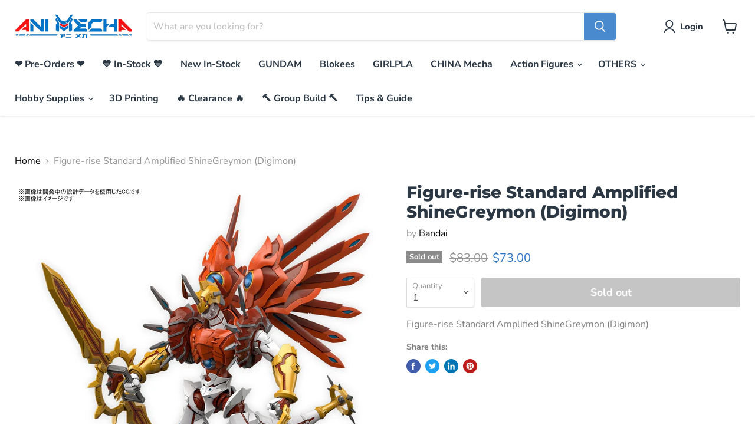

--- FILE ---
content_type: text/html; charset=utf-8
request_url: https://ani-mecha.com/products/figure-rise-standard-amplified-shinegreymon-digimon
body_size: 65562
content:
<!doctype html>
<html class="no-js no-touch" lang="en">
  <head>
    <meta name="google-site-verification" content="gUGjDPDXXky6eVhiyCtLibO6PhPfpxmKV-q33Lh6fuI" />
    <meta charset="utf-8">
    <meta http-equiv="x-ua-compatible" content="IE=edge">
    
    <!-- Google Merchant Center site verification -->
    <meta name="google-site-verification" content="jmwfll9-XmJ_wt2rXPiFncNLBaneQkPvTFDKsMzzsnw" />

    <link rel="preconnect" href="https://cdn.shopify.com">
    <link rel="preconnect" href="https://fonts.shopifycdn.com">
    <link rel="preconnect" href="https://v.shopify.com">
    <link rel="preconnect" href="https://cdn.shopifycloud.com">

    <title>Figure-rise Standard Amplified ShineGreymon (Digimon) — Ani Mecha</title>

    
      <meta name="description" content="Figure-rise Standard Amplified ShineGreymon (Digimon)">
    

    
  <link rel="shortcut icon" href="//ani-mecha.com/cdn/shop/files/Ani_Mecha_Logo_with_transparency_32x32.png?v=1635230628" type="image/png">


    
      <link rel="canonical" href="https://ani-mecha.com/products/figure-rise-standard-amplified-shinegreymon-digimon" />
    

    <meta name="viewport" content="width=device-width">

    
    















<meta property="og:site_name" content="Ani Mecha">
<meta property="og:url" content="https://ani-mecha.com/products/figure-rise-standard-amplified-shinegreymon-digimon">
<meta property="og:title" content="Figure-rise Standard Amplified ShineGreymon (Digimon)">
<meta property="og:type" content="website">
<meta property="og:description" content="Figure-rise Standard Amplified ShineGreymon (Digimon)">




    
    
    

    
    
    <meta
      property="og:image"
      content="https://ani-mecha.com/cdn/shop/files/bans65324_0_1200x1200.jpg?v=1687924003"
    />
    <meta
      property="og:image:secure_url"
      content="https://ani-mecha.com/cdn/shop/files/bans65324_0_1200x1200.jpg?v=1687924003"
    />
    <meta property="og:image:width" content="1200" />
    <meta property="og:image:height" content="1200" />
    
    
    <meta property="og:image:alt" content="Social media image" />
  
















<meta name="twitter:title" content="Figure-rise Standard Amplified ShineGreymon (Digimon)">
<meta name="twitter:description" content="Figure-rise Standard Amplified ShineGreymon (Digimon)">


    
    
    
      
      
      <meta name="twitter:card" content="summary">
    
    
    <meta
      property="twitter:image"
      content="https://ani-mecha.com/cdn/shop/files/bans65324_0_1200x1200_crop_center.jpg?v=1687924003"
    />
    <meta property="twitter:image:width" content="1200" />
    <meta property="twitter:image:height" content="1200" />
    
    
    <meta property="twitter:image:alt" content="Social media image" />
  



    <link rel="preload" href="//ani-mecha.com/cdn/fonts/nunito_sans/nunitosans_n7.25d963ed46da26098ebeab731e90d8802d989fa5.woff2" as="font" crossorigin="anonymous">
    <link rel="preload" as="style" href="//ani-mecha.com/cdn/shop/t/6/assets/theme.css?v=119404514883200997471762073184">

    <script>window.performance && window.performance.mark && window.performance.mark('shopify.content_for_header.start');</script><meta name="google-site-verification" content="jmwfll9-XmJ_wt2rXPiFncNLBaneQkPvTFDKsMzzsnw">
<meta id="shopify-digital-wallet" name="shopify-digital-wallet" content="/60571844840/digital_wallets/dialog">
<link rel="alternate" type="application/json+oembed" href="https://ani-mecha.com/products/figure-rise-standard-amplified-shinegreymon-digimon.oembed">
<script async="async" src="/checkouts/internal/preloads.js?locale=en-SG"></script>
<script id="shopify-features" type="application/json">{"accessToken":"d2561c3733248360989e854eead1e6cd","betas":["rich-media-storefront-analytics"],"domain":"ani-mecha.com","predictiveSearch":true,"shopId":60571844840,"locale":"en"}</script>
<script>var Shopify = Shopify || {};
Shopify.shop = "ani-mecha.myshopify.com";
Shopify.locale = "en";
Shopify.currency = {"active":"SGD","rate":"1.0"};
Shopify.country = "SG";
Shopify.theme = {"name":"Empire","id":128102039784,"schema_name":"Empire","schema_version":"6.0.0","theme_store_id":838,"role":"main"};
Shopify.theme.handle = "null";
Shopify.theme.style = {"id":null,"handle":null};
Shopify.cdnHost = "ani-mecha.com/cdn";
Shopify.routes = Shopify.routes || {};
Shopify.routes.root = "/";</script>
<script type="module">!function(o){(o.Shopify=o.Shopify||{}).modules=!0}(window);</script>
<script>!function(o){function n(){var o=[];function n(){o.push(Array.prototype.slice.apply(arguments))}return n.q=o,n}var t=o.Shopify=o.Shopify||{};t.loadFeatures=n(),t.autoloadFeatures=n()}(window);</script>
<script id="shop-js-analytics" type="application/json">{"pageType":"product"}</script>
<script defer="defer" async type="module" src="//ani-mecha.com/cdn/shopifycloud/shop-js/modules/v2/client.init-shop-cart-sync_C5BV16lS.en.esm.js"></script>
<script defer="defer" async type="module" src="//ani-mecha.com/cdn/shopifycloud/shop-js/modules/v2/chunk.common_CygWptCX.esm.js"></script>
<script type="module">
  await import("//ani-mecha.com/cdn/shopifycloud/shop-js/modules/v2/client.init-shop-cart-sync_C5BV16lS.en.esm.js");
await import("//ani-mecha.com/cdn/shopifycloud/shop-js/modules/v2/chunk.common_CygWptCX.esm.js");

  window.Shopify.SignInWithShop?.initShopCartSync?.({"fedCMEnabled":true,"windoidEnabled":true});

</script>
<script id="__st">var __st={"a":60571844840,"offset":28800,"reqid":"b0fdc7b2-806b-4d87-9589-8c372f8ffd00-1768672118","pageurl":"ani-mecha.com\/products\/figure-rise-standard-amplified-shinegreymon-digimon","u":"bf712b293c2c","p":"product","rtyp":"product","rid":8255936889064};</script>
<script>window.ShopifyPaypalV4VisibilityTracking = true;</script>
<script id="captcha-bootstrap">!function(){'use strict';const t='contact',e='account',n='new_comment',o=[[t,t],['blogs',n],['comments',n],[t,'customer']],c=[[e,'customer_login'],[e,'guest_login'],[e,'recover_customer_password'],[e,'create_customer']],r=t=>t.map((([t,e])=>`form[action*='/${t}']:not([data-nocaptcha='true']) input[name='form_type'][value='${e}']`)).join(','),a=t=>()=>t?[...document.querySelectorAll(t)].map((t=>t.form)):[];function s(){const t=[...o],e=r(t);return a(e)}const i='password',u='form_key',d=['recaptcha-v3-token','g-recaptcha-response','h-captcha-response',i],f=()=>{try{return window.sessionStorage}catch{return}},m='__shopify_v',_=t=>t.elements[u];function p(t,e,n=!1){try{const o=window.sessionStorage,c=JSON.parse(o.getItem(e)),{data:r}=function(t){const{data:e,action:n}=t;return t[m]||n?{data:e,action:n}:{data:t,action:n}}(c);for(const[e,n]of Object.entries(r))t.elements[e]&&(t.elements[e].value=n);n&&o.removeItem(e)}catch(o){console.error('form repopulation failed',{error:o})}}const l='form_type',E='cptcha';function T(t){t.dataset[E]=!0}const w=window,h=w.document,L='Shopify',v='ce_forms',y='captcha';let A=!1;((t,e)=>{const n=(g='f06e6c50-85a8-45c8-87d0-21a2b65856fe',I='https://cdn.shopify.com/shopifycloud/storefront-forms-hcaptcha/ce_storefront_forms_captcha_hcaptcha.v1.5.2.iife.js',D={infoText:'Protected by hCaptcha',privacyText:'Privacy',termsText:'Terms'},(t,e,n)=>{const o=w[L][v],c=o.bindForm;if(c)return c(t,g,e,D).then(n);var r;o.q.push([[t,g,e,D],n]),r=I,A||(h.body.append(Object.assign(h.createElement('script'),{id:'captcha-provider',async:!0,src:r})),A=!0)});var g,I,D;w[L]=w[L]||{},w[L][v]=w[L][v]||{},w[L][v].q=[],w[L][y]=w[L][y]||{},w[L][y].protect=function(t,e){n(t,void 0,e),T(t)},Object.freeze(w[L][y]),function(t,e,n,w,h,L){const[v,y,A,g]=function(t,e,n){const i=e?o:[],u=t?c:[],d=[...i,...u],f=r(d),m=r(i),_=r(d.filter((([t,e])=>n.includes(e))));return[a(f),a(m),a(_),s()]}(w,h,L),I=t=>{const e=t.target;return e instanceof HTMLFormElement?e:e&&e.form},D=t=>v().includes(t);t.addEventListener('submit',(t=>{const e=I(t);if(!e)return;const n=D(e)&&!e.dataset.hcaptchaBound&&!e.dataset.recaptchaBound,o=_(e),c=g().includes(e)&&(!o||!o.value);(n||c)&&t.preventDefault(),c&&!n&&(function(t){try{if(!f())return;!function(t){const e=f();if(!e)return;const n=_(t);if(!n)return;const o=n.value;o&&e.removeItem(o)}(t);const e=Array.from(Array(32),(()=>Math.random().toString(36)[2])).join('');!function(t,e){_(t)||t.append(Object.assign(document.createElement('input'),{type:'hidden',name:u})),t.elements[u].value=e}(t,e),function(t,e){const n=f();if(!n)return;const o=[...t.querySelectorAll(`input[type='${i}']`)].map((({name:t})=>t)),c=[...d,...o],r={};for(const[a,s]of new FormData(t).entries())c.includes(a)||(r[a]=s);n.setItem(e,JSON.stringify({[m]:1,action:t.action,data:r}))}(t,e)}catch(e){console.error('failed to persist form',e)}}(e),e.submit())}));const S=(t,e)=>{t&&!t.dataset[E]&&(n(t,e.some((e=>e===t))),T(t))};for(const o of['focusin','change'])t.addEventListener(o,(t=>{const e=I(t);D(e)&&S(e,y())}));const B=e.get('form_key'),M=e.get(l),P=B&&M;t.addEventListener('DOMContentLoaded',(()=>{const t=y();if(P)for(const e of t)e.elements[l].value===M&&p(e,B);[...new Set([...A(),...v().filter((t=>'true'===t.dataset.shopifyCaptcha))])].forEach((e=>S(e,t)))}))}(h,new URLSearchParams(w.location.search),n,t,e,['guest_login'])})(!0,!0)}();</script>
<script integrity="sha256-4kQ18oKyAcykRKYeNunJcIwy7WH5gtpwJnB7kiuLZ1E=" data-source-attribution="shopify.loadfeatures" defer="defer" src="//ani-mecha.com/cdn/shopifycloud/storefront/assets/storefront/load_feature-a0a9edcb.js" crossorigin="anonymous"></script>
<script data-source-attribution="shopify.dynamic_checkout.dynamic.init">var Shopify=Shopify||{};Shopify.PaymentButton=Shopify.PaymentButton||{isStorefrontPortableWallets:!0,init:function(){window.Shopify.PaymentButton.init=function(){};var t=document.createElement("script");t.src="https://ani-mecha.com/cdn/shopifycloud/portable-wallets/latest/portable-wallets.en.js",t.type="module",document.head.appendChild(t)}};
</script>
<script data-source-attribution="shopify.dynamic_checkout.buyer_consent">
  function portableWalletsHideBuyerConsent(e){var t=document.getElementById("shopify-buyer-consent"),n=document.getElementById("shopify-subscription-policy-button");t&&n&&(t.classList.add("hidden"),t.setAttribute("aria-hidden","true"),n.removeEventListener("click",e))}function portableWalletsShowBuyerConsent(e){var t=document.getElementById("shopify-buyer-consent"),n=document.getElementById("shopify-subscription-policy-button");t&&n&&(t.classList.remove("hidden"),t.removeAttribute("aria-hidden"),n.addEventListener("click",e))}window.Shopify?.PaymentButton&&(window.Shopify.PaymentButton.hideBuyerConsent=portableWalletsHideBuyerConsent,window.Shopify.PaymentButton.showBuyerConsent=portableWalletsShowBuyerConsent);
</script>
<script data-source-attribution="shopify.dynamic_checkout.cart.bootstrap">document.addEventListener("DOMContentLoaded",(function(){function t(){return document.querySelector("shopify-accelerated-checkout-cart, shopify-accelerated-checkout")}if(t())Shopify.PaymentButton.init();else{new MutationObserver((function(e,n){t()&&(Shopify.PaymentButton.init(),n.disconnect())})).observe(document.body,{childList:!0,subtree:!0})}}));
</script>

<script>window.performance && window.performance.mark && window.performance.mark('shopify.content_for_header.end');</script>
<script type="text/javascript">window.moneyFormat = "${{amount}}";
  window.shopCurrency = "SGD";
  window.assetsUrl = '//ani-mecha.com/cdn/shop/t/6/assets/';
</script>
<script>
  window.globoRelatedProductsConfig = {
    apiUrl: "https://related-products.globosoftware.net/v2/public/api",
    alternateApiUrl: "https://related-products.globosoftware.net/v2/public",
    shop: "ani-mecha.myshopify.com",
    shopNumber: 32143,
    domain: "ani-mecha.com",
    customer:null,
    urls: {
      search: "\/search",
      collection: "\/collections",
    },
    page: 'product',
    translation: {"add_to_cart":"Add to cart","added_to_cart":"Added to cart","add_selected_to_cart":"Add selected to cart","added_selected_to_cart":"Added selected to cart","sale":"Sale","total_price":"Total price:","this_item":"This item:","sold_out":"Sold out","add_to_cart_short":"ADD","added_to_cart_short":"ADDED"},
    settings: {"redirect":true,"new_tab":true,"image_ratio":"400:500","visible_tags":null,"hidden_tags":null,"exclude_tags":null,"carousel_autoplay":false,"carousel_disable_in_mobile":false,"carousel_loop":true,"carousel_rtl":false,"carousel_items":"5","sold_out":false,"discount":{"enable":false,"condition":"any","type":"percentage","value":10}},
    manualRecommendations: {},
    boughtTogetherIds: {},
    trendingProducts: [7593608904936,7585527791848,7557511479528,7539068436712,7456485900520,7456483475688,7456484327656,7583997395176,7585343504616,7519697469672,7493234557160,7340926271720,7550644879592,7550422876392,7438107738344,7438119502056,7550436638952,7569922785512,7340217041128,7447135256808,7340182241512,7340190662888,7340165726440,7438143455464,7493253267688,7456483115240,7551965167848,7439382610152,7447133585640,7446963585256,7507183567080,7455794626792,7507232751848,7519705596136,7465391718632,7465391653096,7465390833896,7465389654248,7465389687016,7465389588712,7469162856680,7460939170024,7508295614696,7570559893736,7570560090344,7508331856104,7508556677352,7446047621352,7532331663592,7341036896488,7550682595560,7569162961128,7585336819944,7585337999592,7340927418600,7585341243624,7460940185832,7469145751784,7341037682920,7340492849384,7580584771816,7539021480168,7583995855080,7469476774120,7465389457640,7465389490408,7465391816936,7512862261480,7455593005288,7455592906984,7438133231848,7529365340392,7439488516328,7467599429864,7462580093160,7532642468072,7539067846888,7539068698856,7458870591720,7507002556648,7539773669608,7539768787176,7469145686248,7539021644008,7508305740008,7456485507304,7507235897576,7585348485352,7583998574824,7462580846824,7512863801576,7446047785192,7539021709544,7452142174440,7507002622184,7507002589416,7456486719720,7539769016552,7447133683944,7455794692328],
    productBoughtTogether: {"type":"product_bought_together","enable":false,"title":{"text":"Frequently Bought Together","color":"#212121","fontSize":"25","align":"left"},"subtitle":{"text":"","color":"#212121","fontSize":"18"},"limit":10,"maxWidth":1170,"conditions":[{"id":"bought_together","status":1},{"id":"manual","status":1},{"id":"vendor","type":"same","status":1},{"id":"type","type":"same","status":1},{"id":"collection","type":"same","status":1},{"id":"tags","type":"same","status":1},{"id":"global","status":1}],"template":{"id":"2","elements":["price","addToCartBtn","variantSelector","saleLabel"],"productTitle":{"fontSize":"15","color":"#212121"},"productPrice":{"fontSize":"14","color":"#212121"},"productOldPrice":{"fontSize":16,"color":"#919191"},"button":{"fontSize":"14","color":"#ffffff","backgroundColor":"#212121"},"saleLabel":{"color":"#fff","backgroundColor":"#c00000"},"this_item":true,"selected":true},"random":false,"discount":true},
    productRelated: {"type":"product_related","enable":false,"title":{"text":"Related products","color":"#212121","fontSize":"25","align":"center"},"subtitle":{"text":"","color":"#212121","fontSize":"18"},"limit":10,"maxWidth":1170,"conditions":[{"id":"manual","status":0},{"id":"bought_together","status":0},{"id":"vendor","type":"same","status":1},{"id":"type","type":"same","status":1},{"id":"collection","type":"same","status":1},{"id":"tags","type":"same","status":1},{"id":"global","status":1}],"template":{"id":"1","elements":["price","addToCartBtn","variantSelector","saleLabel"],"productTitle":{"fontSize":"15","color":"#212121"},"productPrice":{"fontSize":"14","color":"#212121"},"productOldPrice":{"fontSize":16,"color":"#919191"},"button":{"fontSize":"14","color":"#ffffff","backgroundColor":"#212121"},"saleLabel":{"color":"#fff","backgroundColor":"#c00000"},"this_item":false,"selected":false},"random":false,"discount":false},
    cart: {"type":"cart","enable":false,"title":{"text":"What else do you need?","color":"#212121","fontSize":"20","align":"left"},"subtitle":{"text":"","color":"#212121","fontSize":"18"},"limit":10,"maxWidth":1170,"conditions":[{"id":"manual","status":1},{"id":"bought_together","status":1},{"id":"tags","type":"same","status":1},{"id":"global","status":1}],"template":{"id":"3","elements":["price","addToCartBtn","variantSelector","saleLabel"],"productTitle":{"fontSize":"14","color":"#212121"},"productPrice":{"fontSize":"14","color":"#212121"},"productOldPrice":{"fontSize":16,"color":"#919191"},"button":{"fontSize":"15","color":"#ffffff","backgroundColor":"#212121"},"saleLabel":{"color":"#fff","backgroundColor":"#c00000"},"this_item":true,"selected":true},"random":false,"discount":false},
    basis_collection_handle: 'all',
    widgets: [],
    offers: [],
    view_name: 'globo.alsobought',
    cart_properties_name: '_bundle',
    upsell_properties_name: '_upsell_bundle',
    discounted_ids: [],
    discount_min_amount: 0,
    offerdiscounted_ids: [],
    offerdiscount_min_amount: 0,data: {
      ids: ["8255936889064"],
      vendors: ["Bandai"],
      types: [""],
      tags: ["Brand_  Bandai","Category_ Model Kits","Line_ Figure-rise Standard","Scale_ Non Scale","Series_ YU-GI-OH!","Status_ Released","Type_ Model Kit"],
      collections: []
    },product: {
        id: "8255936889064",
        title: "Figure-rise Standard Amplified ShineGreymon (Digimon)",
        handle: "figure-rise-standard-amplified-shinegreymon-digimon",
        price: 7300,
        compare_at_price: 8300,
        images: ["//ani-mecha.com/cdn/shop/files/bans65324_0.jpg?v=1687924003"],
         variants: [{"id":44585384968424,"title":"Default Title","option1":"Default Title","option2":null,"option3":null,"sku":"","requires_shipping":true,"taxable":false,"featured_image":null,"available":false,"name":"Figure-rise Standard Amplified ShineGreymon (Digimon)","public_title":null,"options":["Default Title"],"price":7300,"weight":0,"compare_at_price":8300,"inventory_management":"shopify","barcode":"4573102653246","requires_selling_plan":false,"selling_plan_allocations":[]}],
         available: false,
        vendor: "Bandai",
        product_type: "",
        tags: ["Brand_  Bandai","Category_ Model Kits","Line_ Figure-rise Standard","Scale_ Non Scale","Series_ YU-GI-OH!","Status_ Released","Type_ Model Kit"],
        published_at:"2023-08-02 16:30:49 +0800"
              },upselldatas:{},
    cartitems:[],
    no_image_url: "https://cdn.shopify.com/s/images/admin/no-image-large.gif"
  };
</script>
<script>globoRelatedProductsConfig.data.collections = globoRelatedProductsConfig.data.collections.concat(["bandai","globo_basis_collection","model-kits","others","out-of-stock"]);globoRelatedProductsConfig.boughtTogetherIds[8255936889064] =false;
  
    globoRelatedProductsConfig.upselldatas[8255936889064] = {
      title: "Figure-rise Standard Amplified ShineGreymon (Digimon)",
      collections :["bandai","globo_basis_collection","model-kits","others","out-of-stock"],
      tags:["Brand_  Bandai","Category_ Model Kits","Line_ Figure-rise Standard","Scale_ Non Scale","Series_ YU-GI-OH!","Status_ Released","Type_ Model Kit"],
      product_type:""};
</script><script defer src="//ani-mecha.com/cdn/shop/t/6/assets/globo.alsobought.data.js?v=53510224663008845781636612867" type="text/javascript"></script>

<script defer src="//ani-mecha.com/cdn/shop/t/6/assets/globo.alsobought.min.js?v=41198051649498187271643914374" type="text/javascript"></script>
<link rel="preload stylesheet" href="//ani-mecha.com/cdn/shop/t/6/assets/globo.alsobought.css?v=89341166247815665351643914373" as="style">


    <link href="//ani-mecha.com/cdn/shop/t/6/assets/theme.css?v=119404514883200997471762073184" rel="stylesheet" type="text/css" media="all" />

    
    <script>
      window.Theme = window.Theme || {};
      window.Theme.routes = {
        "root_url": "/",
        "account_url": "/account",
        "account_login_url": "https://shopify.com/60571844840/account?locale=en&region_country=SG",
        "account_logout_url": "/account/logout",
        "account_register_url": "https://shopify.com/60571844840/account?locale=en",
        "account_addresses_url": "/account/addresses",
        "collections_url": "/collections",
        "all_products_collection_url": "/collections/all",
        "search_url": "/search",
        "cart_url": "/cart",
        "cart_add_url": "/cart/add",
        "cart_change_url": "/cart/change",
        "cart_clear_url": "/cart/clear",
        "product_recommendations_url": "/recommendations/products",
      };
    </script>
    

  <script src="https://cdn.shopify.com/extensions/019b979b-238a-7e17-847d-ec6cb3db4951/preorderfrontend-174/assets/globo.preorder.min.js" type="text/javascript" defer="defer"></script>
<link href="https://cdn.shopify.com/extensions/019bc666-ab86-7923-89fe-17952ee6316b/pify-order-purchase-limit-299/assets/pol_def.min.css" rel="stylesheet" type="text/css" media="all">
<link href="https://monorail-edge.shopifysvc.com" rel="dns-prefetch">
<script>(function(){if ("sendBeacon" in navigator && "performance" in window) {try {var session_token_from_headers = performance.getEntriesByType('navigation')[0].serverTiming.find(x => x.name == '_s').description;} catch {var session_token_from_headers = undefined;}var session_cookie_matches = document.cookie.match(/_shopify_s=([^;]*)/);var session_token_from_cookie = session_cookie_matches && session_cookie_matches.length === 2 ? session_cookie_matches[1] : "";var session_token = session_token_from_headers || session_token_from_cookie || "";function handle_abandonment_event(e) {var entries = performance.getEntries().filter(function(entry) {return /monorail-edge.shopifysvc.com/.test(entry.name);});if (!window.abandonment_tracked && entries.length === 0) {window.abandonment_tracked = true;var currentMs = Date.now();var navigation_start = performance.timing.navigationStart;var payload = {shop_id: 60571844840,url: window.location.href,navigation_start,duration: currentMs - navigation_start,session_token,page_type: "product"};window.navigator.sendBeacon("https://monorail-edge.shopifysvc.com/v1/produce", JSON.stringify({schema_id: "online_store_buyer_site_abandonment/1.1",payload: payload,metadata: {event_created_at_ms: currentMs,event_sent_at_ms: currentMs}}));}}window.addEventListener('pagehide', handle_abandonment_event);}}());</script>
<script id="web-pixels-manager-setup">(function e(e,d,r,n,o){if(void 0===o&&(o={}),!Boolean(null===(a=null===(i=window.Shopify)||void 0===i?void 0:i.analytics)||void 0===a?void 0:a.replayQueue)){var i,a;window.Shopify=window.Shopify||{};var t=window.Shopify;t.analytics=t.analytics||{};var s=t.analytics;s.replayQueue=[],s.publish=function(e,d,r){return s.replayQueue.push([e,d,r]),!0};try{self.performance.mark("wpm:start")}catch(e){}var l=function(){var e={modern:/Edge?\/(1{2}[4-9]|1[2-9]\d|[2-9]\d{2}|\d{4,})\.\d+(\.\d+|)|Firefox\/(1{2}[4-9]|1[2-9]\d|[2-9]\d{2}|\d{4,})\.\d+(\.\d+|)|Chrom(ium|e)\/(9{2}|\d{3,})\.\d+(\.\d+|)|(Maci|X1{2}).+ Version\/(15\.\d+|(1[6-9]|[2-9]\d|\d{3,})\.\d+)([,.]\d+|)( \(\w+\)|)( Mobile\/\w+|) Safari\/|Chrome.+OPR\/(9{2}|\d{3,})\.\d+\.\d+|(CPU[ +]OS|iPhone[ +]OS|CPU[ +]iPhone|CPU IPhone OS|CPU iPad OS)[ +]+(15[._]\d+|(1[6-9]|[2-9]\d|\d{3,})[._]\d+)([._]\d+|)|Android:?[ /-](13[3-9]|1[4-9]\d|[2-9]\d{2}|\d{4,})(\.\d+|)(\.\d+|)|Android.+Firefox\/(13[5-9]|1[4-9]\d|[2-9]\d{2}|\d{4,})\.\d+(\.\d+|)|Android.+Chrom(ium|e)\/(13[3-9]|1[4-9]\d|[2-9]\d{2}|\d{4,})\.\d+(\.\d+|)|SamsungBrowser\/([2-9]\d|\d{3,})\.\d+/,legacy:/Edge?\/(1[6-9]|[2-9]\d|\d{3,})\.\d+(\.\d+|)|Firefox\/(5[4-9]|[6-9]\d|\d{3,})\.\d+(\.\d+|)|Chrom(ium|e)\/(5[1-9]|[6-9]\d|\d{3,})\.\d+(\.\d+|)([\d.]+$|.*Safari\/(?![\d.]+ Edge\/[\d.]+$))|(Maci|X1{2}).+ Version\/(10\.\d+|(1[1-9]|[2-9]\d|\d{3,})\.\d+)([,.]\d+|)( \(\w+\)|)( Mobile\/\w+|) Safari\/|Chrome.+OPR\/(3[89]|[4-9]\d|\d{3,})\.\d+\.\d+|(CPU[ +]OS|iPhone[ +]OS|CPU[ +]iPhone|CPU IPhone OS|CPU iPad OS)[ +]+(10[._]\d+|(1[1-9]|[2-9]\d|\d{3,})[._]\d+)([._]\d+|)|Android:?[ /-](13[3-9]|1[4-9]\d|[2-9]\d{2}|\d{4,})(\.\d+|)(\.\d+|)|Mobile Safari.+OPR\/([89]\d|\d{3,})\.\d+\.\d+|Android.+Firefox\/(13[5-9]|1[4-9]\d|[2-9]\d{2}|\d{4,})\.\d+(\.\d+|)|Android.+Chrom(ium|e)\/(13[3-9]|1[4-9]\d|[2-9]\d{2}|\d{4,})\.\d+(\.\d+|)|Android.+(UC? ?Browser|UCWEB|U3)[ /]?(15\.([5-9]|\d{2,})|(1[6-9]|[2-9]\d|\d{3,})\.\d+)\.\d+|SamsungBrowser\/(5\.\d+|([6-9]|\d{2,})\.\d+)|Android.+MQ{2}Browser\/(14(\.(9|\d{2,})|)|(1[5-9]|[2-9]\d|\d{3,})(\.\d+|))(\.\d+|)|K[Aa][Ii]OS\/(3\.\d+|([4-9]|\d{2,})\.\d+)(\.\d+|)/},d=e.modern,r=e.legacy,n=navigator.userAgent;return n.match(d)?"modern":n.match(r)?"legacy":"unknown"}(),u="modern"===l?"modern":"legacy",c=(null!=n?n:{modern:"",legacy:""})[u],f=function(e){return[e.baseUrl,"/wpm","/b",e.hashVersion,"modern"===e.buildTarget?"m":"l",".js"].join("")}({baseUrl:d,hashVersion:r,buildTarget:u}),m=function(e){var d=e.version,r=e.bundleTarget,n=e.surface,o=e.pageUrl,i=e.monorailEndpoint;return{emit:function(e){var a=e.status,t=e.errorMsg,s=(new Date).getTime(),l=JSON.stringify({metadata:{event_sent_at_ms:s},events:[{schema_id:"web_pixels_manager_load/3.1",payload:{version:d,bundle_target:r,page_url:o,status:a,surface:n,error_msg:t},metadata:{event_created_at_ms:s}}]});if(!i)return console&&console.warn&&console.warn("[Web Pixels Manager] No Monorail endpoint provided, skipping logging."),!1;try{return self.navigator.sendBeacon.bind(self.navigator)(i,l)}catch(e){}var u=new XMLHttpRequest;try{return u.open("POST",i,!0),u.setRequestHeader("Content-Type","text/plain"),u.send(l),!0}catch(e){return console&&console.warn&&console.warn("[Web Pixels Manager] Got an unhandled error while logging to Monorail."),!1}}}}({version:r,bundleTarget:l,surface:e.surface,pageUrl:self.location.href,monorailEndpoint:e.monorailEndpoint});try{o.browserTarget=l,function(e){var d=e.src,r=e.async,n=void 0===r||r,o=e.onload,i=e.onerror,a=e.sri,t=e.scriptDataAttributes,s=void 0===t?{}:t,l=document.createElement("script"),u=document.querySelector("head"),c=document.querySelector("body");if(l.async=n,l.src=d,a&&(l.integrity=a,l.crossOrigin="anonymous"),s)for(var f in s)if(Object.prototype.hasOwnProperty.call(s,f))try{l.dataset[f]=s[f]}catch(e){}if(o&&l.addEventListener("load",o),i&&l.addEventListener("error",i),u)u.appendChild(l);else{if(!c)throw new Error("Did not find a head or body element to append the script");c.appendChild(l)}}({src:f,async:!0,onload:function(){if(!function(){var e,d;return Boolean(null===(d=null===(e=window.Shopify)||void 0===e?void 0:e.analytics)||void 0===d?void 0:d.initialized)}()){var d=window.webPixelsManager.init(e)||void 0;if(d){var r=window.Shopify.analytics;r.replayQueue.forEach((function(e){var r=e[0],n=e[1],o=e[2];d.publishCustomEvent(r,n,o)})),r.replayQueue=[],r.publish=d.publishCustomEvent,r.visitor=d.visitor,r.initialized=!0}}},onerror:function(){return m.emit({status:"failed",errorMsg:"".concat(f," has failed to load")})},sri:function(e){var d=/^sha384-[A-Za-z0-9+/=]+$/;return"string"==typeof e&&d.test(e)}(c)?c:"",scriptDataAttributes:o}),m.emit({status:"loading"})}catch(e){m.emit({status:"failed",errorMsg:(null==e?void 0:e.message)||"Unknown error"})}}})({shopId: 60571844840,storefrontBaseUrl: "https://ani-mecha.com",extensionsBaseUrl: "https://extensions.shopifycdn.com/cdn/shopifycloud/web-pixels-manager",monorailEndpoint: "https://monorail-edge.shopifysvc.com/unstable/produce_batch",surface: "storefront-renderer",enabledBetaFlags: ["2dca8a86"],webPixelsConfigList: [{"id":"352223464","configuration":"{\"config\":\"{\\\"pixel_id\\\":\\\"G-Q5DB2M9WM6\\\",\\\"target_country\\\":\\\"SG\\\",\\\"gtag_events\\\":[{\\\"type\\\":\\\"search\\\",\\\"action_label\\\":[\\\"G-Q5DB2M9WM6\\\",\\\"AW-339831718\\\/hupUCKnwyeUZEKbXhaIB\\\"]},{\\\"type\\\":\\\"begin_checkout\\\",\\\"action_label\\\":[\\\"G-Q5DB2M9WM6\\\",\\\"AW-339831718\\\/g6eECK_wyeUZEKbXhaIB\\\"]},{\\\"type\\\":\\\"view_item\\\",\\\"action_label\\\":[\\\"G-Q5DB2M9WM6\\\",\\\"AW-339831718\\\/iU-TCK7vyeUZEKbXhaIB\\\",\\\"MC-B7BW4CWC1T\\\"]},{\\\"type\\\":\\\"purchase\\\",\\\"action_label\\\":[\\\"G-Q5DB2M9WM6\\\",\\\"AW-339831718\\\/Cs1SCKjvyeUZEKbXhaIB\\\",\\\"MC-B7BW4CWC1T\\\"]},{\\\"type\\\":\\\"page_view\\\",\\\"action_label\\\":[\\\"G-Q5DB2M9WM6\\\",\\\"AW-339831718\\\/ZcKBCKvvyeUZEKbXhaIB\\\",\\\"MC-B7BW4CWC1T\\\"]},{\\\"type\\\":\\\"add_payment_info\\\",\\\"action_label\\\":[\\\"G-Q5DB2M9WM6\\\",\\\"AW-339831718\\\/Ks3KCLLwyeUZEKbXhaIB\\\"]},{\\\"type\\\":\\\"add_to_cart\\\",\\\"action_label\\\":[\\\"G-Q5DB2M9WM6\\\",\\\"AW-339831718\\\/mULjCKzwyeUZEKbXhaIB\\\"]}],\\\"enable_monitoring_mode\\\":false}\"}","eventPayloadVersion":"v1","runtimeContext":"OPEN","scriptVersion":"b2a88bafab3e21179ed38636efcd8a93","type":"APP","apiClientId":1780363,"privacyPurposes":[],"dataSharingAdjustments":{"protectedCustomerApprovalScopes":["read_customer_address","read_customer_email","read_customer_name","read_customer_personal_data","read_customer_phone"]}},{"id":"212730088","configuration":"{\"pixel_id\":\"1430390600853567\",\"pixel_type\":\"facebook_pixel\",\"metaapp_system_user_token\":\"-\"}","eventPayloadVersion":"v1","runtimeContext":"OPEN","scriptVersion":"ca16bc87fe92b6042fbaa3acc2fbdaa6","type":"APP","apiClientId":2329312,"privacyPurposes":["ANALYTICS","MARKETING","SALE_OF_DATA"],"dataSharingAdjustments":{"protectedCustomerApprovalScopes":["read_customer_address","read_customer_email","read_customer_name","read_customer_personal_data","read_customer_phone"]}},{"id":"shopify-app-pixel","configuration":"{}","eventPayloadVersion":"v1","runtimeContext":"STRICT","scriptVersion":"0450","apiClientId":"shopify-pixel","type":"APP","privacyPurposes":["ANALYTICS","MARKETING"]},{"id":"shopify-custom-pixel","eventPayloadVersion":"v1","runtimeContext":"LAX","scriptVersion":"0450","apiClientId":"shopify-pixel","type":"CUSTOM","privacyPurposes":["ANALYTICS","MARKETING"]}],isMerchantRequest: false,initData: {"shop":{"name":"Ani Mecha","paymentSettings":{"currencyCode":"SGD"},"myshopifyDomain":"ani-mecha.myshopify.com","countryCode":"SG","storefrontUrl":"https:\/\/ani-mecha.com"},"customer":null,"cart":null,"checkout":null,"productVariants":[{"price":{"amount":73.0,"currencyCode":"SGD"},"product":{"title":"Figure-rise Standard Amplified ShineGreymon (Digimon)","vendor":"Bandai","id":"8255936889064","untranslatedTitle":"Figure-rise Standard Amplified ShineGreymon (Digimon)","url":"\/products\/figure-rise-standard-amplified-shinegreymon-digimon","type":""},"id":"44585384968424","image":{"src":"\/\/ani-mecha.com\/cdn\/shop\/files\/bans65324_0.jpg?v=1687924003"},"sku":"","title":"Default Title","untranslatedTitle":"Default Title"}],"purchasingCompany":null},},"https://ani-mecha.com/cdn","fcfee988w5aeb613cpc8e4bc33m6693e112",{"modern":"","legacy":""},{"shopId":"60571844840","storefrontBaseUrl":"https:\/\/ani-mecha.com","extensionBaseUrl":"https:\/\/extensions.shopifycdn.com\/cdn\/shopifycloud\/web-pixels-manager","surface":"storefront-renderer","enabledBetaFlags":"[\"2dca8a86\"]","isMerchantRequest":"false","hashVersion":"fcfee988w5aeb613cpc8e4bc33m6693e112","publish":"custom","events":"[[\"page_viewed\",{}],[\"product_viewed\",{\"productVariant\":{\"price\":{\"amount\":73.0,\"currencyCode\":\"SGD\"},\"product\":{\"title\":\"Figure-rise Standard Amplified ShineGreymon (Digimon)\",\"vendor\":\"Bandai\",\"id\":\"8255936889064\",\"untranslatedTitle\":\"Figure-rise Standard Amplified ShineGreymon (Digimon)\",\"url\":\"\/products\/figure-rise-standard-amplified-shinegreymon-digimon\",\"type\":\"\"},\"id\":\"44585384968424\",\"image\":{\"src\":\"\/\/ani-mecha.com\/cdn\/shop\/files\/bans65324_0.jpg?v=1687924003\"},\"sku\":\"\",\"title\":\"Default Title\",\"untranslatedTitle\":\"Default Title\"}}]]"});</script><script>
  window.ShopifyAnalytics = window.ShopifyAnalytics || {};
  window.ShopifyAnalytics.meta = window.ShopifyAnalytics.meta || {};
  window.ShopifyAnalytics.meta.currency = 'SGD';
  var meta = {"product":{"id":8255936889064,"gid":"gid:\/\/shopify\/Product\/8255936889064","vendor":"Bandai","type":"","handle":"figure-rise-standard-amplified-shinegreymon-digimon","variants":[{"id":44585384968424,"price":7300,"name":"Figure-rise Standard Amplified ShineGreymon (Digimon)","public_title":null,"sku":""}],"remote":false},"page":{"pageType":"product","resourceType":"product","resourceId":8255936889064,"requestId":"b0fdc7b2-806b-4d87-9589-8c372f8ffd00-1768672118"}};
  for (var attr in meta) {
    window.ShopifyAnalytics.meta[attr] = meta[attr];
  }
</script>
<script class="analytics">
  (function () {
    var customDocumentWrite = function(content) {
      var jquery = null;

      if (window.jQuery) {
        jquery = window.jQuery;
      } else if (window.Checkout && window.Checkout.$) {
        jquery = window.Checkout.$;
      }

      if (jquery) {
        jquery('body').append(content);
      }
    };

    var hasLoggedConversion = function(token) {
      if (token) {
        return document.cookie.indexOf('loggedConversion=' + token) !== -1;
      }
      return false;
    }

    var setCookieIfConversion = function(token) {
      if (token) {
        var twoMonthsFromNow = new Date(Date.now());
        twoMonthsFromNow.setMonth(twoMonthsFromNow.getMonth() + 2);

        document.cookie = 'loggedConversion=' + token + '; expires=' + twoMonthsFromNow;
      }
    }

    var trekkie = window.ShopifyAnalytics.lib = window.trekkie = window.trekkie || [];
    if (trekkie.integrations) {
      return;
    }
    trekkie.methods = [
      'identify',
      'page',
      'ready',
      'track',
      'trackForm',
      'trackLink'
    ];
    trekkie.factory = function(method) {
      return function() {
        var args = Array.prototype.slice.call(arguments);
        args.unshift(method);
        trekkie.push(args);
        return trekkie;
      };
    };
    for (var i = 0; i < trekkie.methods.length; i++) {
      var key = trekkie.methods[i];
      trekkie[key] = trekkie.factory(key);
    }
    trekkie.load = function(config) {
      trekkie.config = config || {};
      trekkie.config.initialDocumentCookie = document.cookie;
      var first = document.getElementsByTagName('script')[0];
      var script = document.createElement('script');
      script.type = 'text/javascript';
      script.onerror = function(e) {
        var scriptFallback = document.createElement('script');
        scriptFallback.type = 'text/javascript';
        scriptFallback.onerror = function(error) {
                var Monorail = {
      produce: function produce(monorailDomain, schemaId, payload) {
        var currentMs = new Date().getTime();
        var event = {
          schema_id: schemaId,
          payload: payload,
          metadata: {
            event_created_at_ms: currentMs,
            event_sent_at_ms: currentMs
          }
        };
        return Monorail.sendRequest("https://" + monorailDomain + "/v1/produce", JSON.stringify(event));
      },
      sendRequest: function sendRequest(endpointUrl, payload) {
        // Try the sendBeacon API
        if (window && window.navigator && typeof window.navigator.sendBeacon === 'function' && typeof window.Blob === 'function' && !Monorail.isIos12()) {
          var blobData = new window.Blob([payload], {
            type: 'text/plain'
          });

          if (window.navigator.sendBeacon(endpointUrl, blobData)) {
            return true;
          } // sendBeacon was not successful

        } // XHR beacon

        var xhr = new XMLHttpRequest();

        try {
          xhr.open('POST', endpointUrl);
          xhr.setRequestHeader('Content-Type', 'text/plain');
          xhr.send(payload);
        } catch (e) {
          console.log(e);
        }

        return false;
      },
      isIos12: function isIos12() {
        return window.navigator.userAgent.lastIndexOf('iPhone; CPU iPhone OS 12_') !== -1 || window.navigator.userAgent.lastIndexOf('iPad; CPU OS 12_') !== -1;
      }
    };
    Monorail.produce('monorail-edge.shopifysvc.com',
      'trekkie_storefront_load_errors/1.1',
      {shop_id: 60571844840,
      theme_id: 128102039784,
      app_name: "storefront",
      context_url: window.location.href,
      source_url: "//ani-mecha.com/cdn/s/trekkie.storefront.cd680fe47e6c39ca5d5df5f0a32d569bc48c0f27.min.js"});

        };
        scriptFallback.async = true;
        scriptFallback.src = '//ani-mecha.com/cdn/s/trekkie.storefront.cd680fe47e6c39ca5d5df5f0a32d569bc48c0f27.min.js';
        first.parentNode.insertBefore(scriptFallback, first);
      };
      script.async = true;
      script.src = '//ani-mecha.com/cdn/s/trekkie.storefront.cd680fe47e6c39ca5d5df5f0a32d569bc48c0f27.min.js';
      first.parentNode.insertBefore(script, first);
    };
    trekkie.load(
      {"Trekkie":{"appName":"storefront","development":false,"defaultAttributes":{"shopId":60571844840,"isMerchantRequest":null,"themeId":128102039784,"themeCityHash":"10034381409849306911","contentLanguage":"en","currency":"SGD","eventMetadataId":"10b6794e-7bb3-477e-bc5e-f3f9c9f0f934"},"isServerSideCookieWritingEnabled":true,"monorailRegion":"shop_domain","enabledBetaFlags":["65f19447"]},"Session Attribution":{},"S2S":{"facebookCapiEnabled":true,"source":"trekkie-storefront-renderer","apiClientId":580111}}
    );

    var loaded = false;
    trekkie.ready(function() {
      if (loaded) return;
      loaded = true;

      window.ShopifyAnalytics.lib = window.trekkie;

      var originalDocumentWrite = document.write;
      document.write = customDocumentWrite;
      try { window.ShopifyAnalytics.merchantGoogleAnalytics.call(this); } catch(error) {};
      document.write = originalDocumentWrite;

      window.ShopifyAnalytics.lib.page(null,{"pageType":"product","resourceType":"product","resourceId":8255936889064,"requestId":"b0fdc7b2-806b-4d87-9589-8c372f8ffd00-1768672118","shopifyEmitted":true});

      var match = window.location.pathname.match(/checkouts\/(.+)\/(thank_you|post_purchase)/)
      var token = match? match[1]: undefined;
      if (!hasLoggedConversion(token)) {
        setCookieIfConversion(token);
        window.ShopifyAnalytics.lib.track("Viewed Product",{"currency":"SGD","variantId":44585384968424,"productId":8255936889064,"productGid":"gid:\/\/shopify\/Product\/8255936889064","name":"Figure-rise Standard Amplified ShineGreymon (Digimon)","price":"73.00","sku":"","brand":"Bandai","variant":null,"category":"","nonInteraction":true,"remote":false},undefined,undefined,{"shopifyEmitted":true});
      window.ShopifyAnalytics.lib.track("monorail:\/\/trekkie_storefront_viewed_product\/1.1",{"currency":"SGD","variantId":44585384968424,"productId":8255936889064,"productGid":"gid:\/\/shopify\/Product\/8255936889064","name":"Figure-rise Standard Amplified ShineGreymon (Digimon)","price":"73.00","sku":"","brand":"Bandai","variant":null,"category":"","nonInteraction":true,"remote":false,"referer":"https:\/\/ani-mecha.com\/products\/figure-rise-standard-amplified-shinegreymon-digimon"});
      }
    });


        var eventsListenerScript = document.createElement('script');
        eventsListenerScript.async = true;
        eventsListenerScript.src = "//ani-mecha.com/cdn/shopifycloud/storefront/assets/shop_events_listener-3da45d37.js";
        document.getElementsByTagName('head')[0].appendChild(eventsListenerScript);

})();</script>
  <script>
  if (!window.ga || (window.ga && typeof window.ga !== 'function')) {
    window.ga = function ga() {
      (window.ga.q = window.ga.q || []).push(arguments);
      if (window.Shopify && window.Shopify.analytics && typeof window.Shopify.analytics.publish === 'function') {
        window.Shopify.analytics.publish("ga_stub_called", {}, {sendTo: "google_osp_migration"});
      }
      console.error("Shopify's Google Analytics stub called with:", Array.from(arguments), "\nSee https://help.shopify.com/manual/promoting-marketing/pixels/pixel-migration#google for more information.");
    };
    if (window.Shopify && window.Shopify.analytics && typeof window.Shopify.analytics.publish === 'function') {
      window.Shopify.analytics.publish("ga_stub_initialized", {}, {sendTo: "google_osp_migration"});
    }
  }
</script>
<script
  defer
  src="https://ani-mecha.com/cdn/shopifycloud/perf-kit/shopify-perf-kit-3.0.4.min.js"
  data-application="storefront-renderer"
  data-shop-id="60571844840"
  data-render-region="gcp-us-central1"
  data-page-type="product"
  data-theme-instance-id="128102039784"
  data-theme-name="Empire"
  data-theme-version="6.0.0"
  data-monorail-region="shop_domain"
  data-resource-timing-sampling-rate="10"
  data-shs="true"
  data-shs-beacon="true"
  data-shs-export-with-fetch="true"
  data-shs-logs-sample-rate="1"
  data-shs-beacon-endpoint="https://ani-mecha.com/api/collect"
></script>
</head>

  <body class="template-product" data-instant-allow-query-string data-reduce-animations>
    <script>
      document.documentElement.className=document.documentElement.className.replace(/\bno-js\b/,'js');
      if(window.Shopify&&window.Shopify.designMode)document.documentElement.className+=' in-theme-editor';
      if(('ontouchstart' in window)||window.DocumentTouch&&document instanceof DocumentTouch)document.documentElement.className=document.documentElement.className.replace(/\bno-touch\b/,'has-touch');
    </script>
    <a class="skip-to-main" href="#site-main">Skip to content</a>
    <div id="shopify-section-static-announcement" class="shopify-section site-announcement"><script
  type="application/json"
  data-section-id="static-announcement"
  data-section-type="static-announcement">
</script>










</div>
    <div id="shopify-section-static-utility-bar" class="shopify-section"><style data-shopify>
  .utility-bar {
    background-color: #2975c7;
    border-bottom: 1px solid #ffffff;
  }

  .utility-bar .social-link,
  .utility-bar__menu-link {
    color: #ffffff;
  }

  .utility-bar .disclosure__toggle {
    --disclosure-toggle-text-color: #ffffff;
    --disclosure-toggle-background-color: #2975c7;
  }

  .utility-bar .disclosure__toggle:hover {
    --disclosure-toggle-text-color: #ffffff;
  }

  .utility-bar .social-link:hover,
  .utility-bar__menu-link:hover {
    color: #ffffff;
  }

  .utility-bar .disclosure__toggle::after {
    --disclosure-toggle-svg-color: #ffffff;
  }

  .utility-bar .disclosure__toggle:hover::after {
    --disclosure-toggle-svg-color: #ffffff;
  }
</style>

<script
  type="application/json"
  data-section-type="static-utility-bar"
  data-section-id="static-utility-bar"
  data-section-data
>
  {
    "settings": {
      "mobile_layout": "below"
    }
  }
</script>

</div>
    <header
      class="site-header site-header-nav--open"
      role="banner"
      data-site-header
    >
      <div id="shopify-section-static-header" class="shopify-section site-header-wrapper">


<script
  type="application/json"
  data-section-id="static-header"
  data-section-type="static-header"
  data-section-data>
  {
    "settings": {
      "sticky_header": true,
      "has_box_shadow": true,
      "live_search": {
        "enable": true,
        "enable_images": true,
        "enable_content": false,
        "money_format": "${{amount}}",
        "show_mobile_search_bar": true,
        "context": {
          "view_all_results": "View all results",
          "view_all_products": "View all products",
          "content_results": {
            "title": "Pages \u0026amp; Posts",
            "no_results": "No results."
          },
          "no_results_products": {
            "title": "No products for “*terms*”.",
            "title_in_category": "No products for “*terms*” in *category*.",
            "message": "Sorry, we couldn’t find any matches."
          }
        }
      }
    }
  }
</script>





<style data-shopify>
  .site-logo {
    max-width: 200px;
  }

  .site-logo-image {
    max-height: 80px;
  }
</style>

<div
  class="
    site-header-main
    
  "
  data-site-header-main
  data-site-header-sticky
  
    data-site-header-mobile-search-bar
  
>
  <button class="site-header-menu-toggle" data-menu-toggle>
    <div class="site-header-menu-toggle--button" tabindex="-1">
      <span class="toggle-icon--bar toggle-icon--bar-top"></span>
      <span class="toggle-icon--bar toggle-icon--bar-middle"></span>
      <span class="toggle-icon--bar toggle-icon--bar-bottom"></span>
      <span class="visually-hidden">Menu</span>
    </div>
  </button>

  

  <div
    class="
      site-header-main-content
      
    "
  >
    <div class="site-header-logo">
      <a
        class="site-logo"
        href="/">
        
          
          

          

  

  <img
    
      src="//ani-mecha.com/cdn/shop/files/Ani_Mecha_Banner_800x200.jpg?v=1642046565"
    
    alt=""

    
      data-rimg
      srcset="//ani-mecha.com/cdn/shop/files/Ani_Mecha_Banner_800x200.jpg?v=1642046565 1x"
    

    class="site-logo-image"
    
    
  >




        
      </a>
    </div>

    





<div class="live-search" data-live-search><form
    class="
      live-search-form
      form-fields-inline
      
    "
    action="/search"
    method="get"
    role="search"
    aria-label="Product"
    data-live-search-form
  >
    <input type="hidden" name="type" value="product">
    <div class="form-field no-label"><input
        class="form-field-input live-search-form-field"
        type="text"
        name="q"
        aria-label="Search"
        placeholder="What are you looking for?"
        
        autocomplete="off"
        data-live-search-input>
      <button
        class="live-search-takeover-cancel"
        type="button"
        data-live-search-takeover-cancel>
        Cancel
      </button>

      <button
        class="live-search-button"
        type="submit"
        aria-label="Search"
        data-live-search-submit
      >
        <span class="search-icon search-icon--inactive">
          <svg
  aria-hidden="true"
  focusable="false"
  role="presentation"
  xmlns="http://www.w3.org/2000/svg"
  width="23"
  height="24"
  fill="none"
  viewBox="0 0 23 24"
>
  <path d="M21 21L15.5 15.5" stroke="currentColor" stroke-width="2" stroke-linecap="round"/>
  <circle cx="10" cy="9" r="8" stroke="currentColor" stroke-width="2"/>
</svg>

        </span>
        <span class="search-icon search-icon--active">
          <svg
  aria-hidden="true"
  focusable="false"
  role="presentation"
  width="26"
  height="26"
  viewBox="0 0 26 26"
  xmlns="http://www.w3.org/2000/svg"
>
  <g fill-rule="nonzero" fill="currentColor">
    <path d="M13 26C5.82 26 0 20.18 0 13S5.82 0 13 0s13 5.82 13 13-5.82 13-13 13zm0-3.852a9.148 9.148 0 1 0 0-18.296 9.148 9.148 0 0 0 0 18.296z" opacity=".29"/><path d="M13 26c7.18 0 13-5.82 13-13a1.926 1.926 0 0 0-3.852 0A9.148 9.148 0 0 1 13 22.148 1.926 1.926 0 0 0 13 26z"/>
  </g>
</svg>
        </span>
      </button>
    </div>

    <div class="search-flydown" data-live-search-flydown>
      <div class="search-flydown--placeholder" data-live-search-placeholder>
        <div class="search-flydown--product-items">
          
            <a class="search-flydown--product search-flydown--product" href="#">
              
                <div class="search-flydown--product-image">
                  <svg class="placeholder--image placeholder--content-image" xmlns="http://www.w3.org/2000/svg" viewBox="0 0 525.5 525.5"><path d="M324.5 212.7H203c-1.6 0-2.8 1.3-2.8 2.8V308c0 1.6 1.3 2.8 2.8 2.8h121.6c1.6 0 2.8-1.3 2.8-2.8v-92.5c0-1.6-1.3-2.8-2.9-2.8zm1.1 95.3c0 .6-.5 1.1-1.1 1.1H203c-.6 0-1.1-.5-1.1-1.1v-92.5c0-.6.5-1.1 1.1-1.1h121.6c.6 0 1.1.5 1.1 1.1V308z"/><path d="M210.4 299.5H240v.1s.1 0 .2-.1h75.2v-76.2h-105v76.2zm1.8-7.2l20-20c1.6-1.6 3.8-2.5 6.1-2.5s4.5.9 6.1 2.5l1.5 1.5 16.8 16.8c-12.9 3.3-20.7 6.3-22.8 7.2h-27.7v-5.5zm101.5-10.1c-20.1 1.7-36.7 4.8-49.1 7.9l-16.9-16.9 26.3-26.3c1.6-1.6 3.8-2.5 6.1-2.5s4.5.9 6.1 2.5l27.5 27.5v7.8zm-68.9 15.5c9.7-3.5 33.9-10.9 68.9-13.8v13.8h-68.9zm68.9-72.7v46.8l-26.2-26.2c-1.9-1.9-4.5-3-7.3-3s-5.4 1.1-7.3 3l-26.3 26.3-.9-.9c-1.9-1.9-4.5-3-7.3-3s-5.4 1.1-7.3 3l-18.8 18.8V225h101.4z"/><path d="M232.8 254c4.6 0 8.3-3.7 8.3-8.3s-3.7-8.3-8.3-8.3-8.3 3.7-8.3 8.3 3.7 8.3 8.3 8.3zm0-14.9c3.6 0 6.6 2.9 6.6 6.6s-2.9 6.6-6.6 6.6-6.6-2.9-6.6-6.6 3-6.6 6.6-6.6z"/></svg>
                </div>
              

              <div class="search-flydown--product-text">
                <span class="search-flydown--product-title placeholder--content-text"></span>
                <span class="search-flydown--product-price placeholder--content-text"></span>
              </div>
            </a>
          
            <a class="search-flydown--product search-flydown--product" href="#">
              
                <div class="search-flydown--product-image">
                  <svg class="placeholder--image placeholder--content-image" xmlns="http://www.w3.org/2000/svg" viewBox="0 0 525.5 525.5"><path d="M324.5 212.7H203c-1.6 0-2.8 1.3-2.8 2.8V308c0 1.6 1.3 2.8 2.8 2.8h121.6c1.6 0 2.8-1.3 2.8-2.8v-92.5c0-1.6-1.3-2.8-2.9-2.8zm1.1 95.3c0 .6-.5 1.1-1.1 1.1H203c-.6 0-1.1-.5-1.1-1.1v-92.5c0-.6.5-1.1 1.1-1.1h121.6c.6 0 1.1.5 1.1 1.1V308z"/><path d="M210.4 299.5H240v.1s.1 0 .2-.1h75.2v-76.2h-105v76.2zm1.8-7.2l20-20c1.6-1.6 3.8-2.5 6.1-2.5s4.5.9 6.1 2.5l1.5 1.5 16.8 16.8c-12.9 3.3-20.7 6.3-22.8 7.2h-27.7v-5.5zm101.5-10.1c-20.1 1.7-36.7 4.8-49.1 7.9l-16.9-16.9 26.3-26.3c1.6-1.6 3.8-2.5 6.1-2.5s4.5.9 6.1 2.5l27.5 27.5v7.8zm-68.9 15.5c9.7-3.5 33.9-10.9 68.9-13.8v13.8h-68.9zm68.9-72.7v46.8l-26.2-26.2c-1.9-1.9-4.5-3-7.3-3s-5.4 1.1-7.3 3l-26.3 26.3-.9-.9c-1.9-1.9-4.5-3-7.3-3s-5.4 1.1-7.3 3l-18.8 18.8V225h101.4z"/><path d="M232.8 254c4.6 0 8.3-3.7 8.3-8.3s-3.7-8.3-8.3-8.3-8.3 3.7-8.3 8.3 3.7 8.3 8.3 8.3zm0-14.9c3.6 0 6.6 2.9 6.6 6.6s-2.9 6.6-6.6 6.6-6.6-2.9-6.6-6.6 3-6.6 6.6-6.6z"/></svg>
                </div>
              

              <div class="search-flydown--product-text">
                <span class="search-flydown--product-title placeholder--content-text"></span>
                <span class="search-flydown--product-price placeholder--content-text"></span>
              </div>
            </a>
          
            <a class="search-flydown--product search-flydown--product" href="#">
              
                <div class="search-flydown--product-image">
                  <svg class="placeholder--image placeholder--content-image" xmlns="http://www.w3.org/2000/svg" viewBox="0 0 525.5 525.5"><path d="M324.5 212.7H203c-1.6 0-2.8 1.3-2.8 2.8V308c0 1.6 1.3 2.8 2.8 2.8h121.6c1.6 0 2.8-1.3 2.8-2.8v-92.5c0-1.6-1.3-2.8-2.9-2.8zm1.1 95.3c0 .6-.5 1.1-1.1 1.1H203c-.6 0-1.1-.5-1.1-1.1v-92.5c0-.6.5-1.1 1.1-1.1h121.6c.6 0 1.1.5 1.1 1.1V308z"/><path d="M210.4 299.5H240v.1s.1 0 .2-.1h75.2v-76.2h-105v76.2zm1.8-7.2l20-20c1.6-1.6 3.8-2.5 6.1-2.5s4.5.9 6.1 2.5l1.5 1.5 16.8 16.8c-12.9 3.3-20.7 6.3-22.8 7.2h-27.7v-5.5zm101.5-10.1c-20.1 1.7-36.7 4.8-49.1 7.9l-16.9-16.9 26.3-26.3c1.6-1.6 3.8-2.5 6.1-2.5s4.5.9 6.1 2.5l27.5 27.5v7.8zm-68.9 15.5c9.7-3.5 33.9-10.9 68.9-13.8v13.8h-68.9zm68.9-72.7v46.8l-26.2-26.2c-1.9-1.9-4.5-3-7.3-3s-5.4 1.1-7.3 3l-26.3 26.3-.9-.9c-1.9-1.9-4.5-3-7.3-3s-5.4 1.1-7.3 3l-18.8 18.8V225h101.4z"/><path d="M232.8 254c4.6 0 8.3-3.7 8.3-8.3s-3.7-8.3-8.3-8.3-8.3 3.7-8.3 8.3 3.7 8.3 8.3 8.3zm0-14.9c3.6 0 6.6 2.9 6.6 6.6s-2.9 6.6-6.6 6.6-6.6-2.9-6.6-6.6 3-6.6 6.6-6.6z"/></svg>
                </div>
              

              <div class="search-flydown--product-text">
                <span class="search-flydown--product-title placeholder--content-text"></span>
                <span class="search-flydown--product-price placeholder--content-text"></span>
              </div>
            </a>
          
        </div>
      </div>

      <div class="search-flydown--results " data-live-search-results></div>

      
    </div>
  </form>
</div>


    
  </div>

  <div class="site-header-right">
    <ul class="site-header-actions" data-header-actions>
  
    
      <li class="site-header-actions__account-link">
        <span class="site-header__account-icon">
          


    <svg class="icon-account "    aria-hidden="true"    focusable="false"    role="presentation"    xmlns="http://www.w3.org/2000/svg" viewBox="0 0 22 26" fill="none" xmlns="http://www.w3.org/2000/svg">      <path d="M11.3336 14.4447C14.7538 14.4447 17.5264 11.6417 17.5264 8.18392C17.5264 4.72616 14.7538 1.9231 11.3336 1.9231C7.91347 1.9231 5.14087 4.72616 5.14087 8.18392C5.14087 11.6417 7.91347 14.4447 11.3336 14.4447Z" stroke="currentColor" stroke-width="2" stroke-linecap="round" stroke-linejoin="round"/>      <path d="M20.9678 24.0769C19.5098 20.0278 15.7026 17.3329 11.4404 17.3329C7.17822 17.3329 3.37107 20.0278 1.91309 24.0769" stroke="currentColor" stroke-width="2" stroke-linecap="round" stroke-linejoin="round"/>    </svg>                                                                                                      

        </span>
        <a href="https://shopify.com/60571844840/account?locale=en&region_country=SG" class="site-header_account-link-text">
          Login
        </a>
      </li>
    
  
</ul>


    <div class="site-header-cart">
      <a class="site-header-cart--button" href="/cart">
        <span
          class="site-header-cart--count "
          data-header-cart-count="">
        </span>
        <span class="site-header-cart-icon site-header-cart-icon--svg">
          
            


            <svg width="25" height="24" viewBox="0 0 25 24" fill="currentColor" xmlns="http://www.w3.org/2000/svg">      <path fill-rule="evenodd" clip-rule="evenodd" d="M1 0C0.447715 0 0 0.447715 0 1C0 1.55228 0.447715 2 1 2H1.33877H1.33883C1.61048 2.00005 2.00378 2.23945 2.10939 2.81599L2.10937 2.816L2.11046 2.82171L5.01743 18.1859C5.12011 18.7286 5.64325 19.0852 6.18591 18.9826C6.21078 18.9779 6.23526 18.9723 6.25933 18.9658C6.28646 18.968 6.31389 18.9692 6.34159 18.9692H18.8179H18.8181C19.0302 18.9691 19.2141 18.9765 19.4075 18.9842L19.4077 18.9842C19.5113 18.9884 19.6175 18.9926 19.7323 18.9959C20.0255 19.0043 20.3767 19.0061 20.7177 18.9406C21.08 18.871 21.4685 18.7189 21.8028 18.3961C22.1291 18.081 22.3266 17.6772 22.4479 17.2384C22.4569 17.2058 22.4642 17.1729 22.4699 17.1396L23.944 8.46865C24.2528 7.20993 23.2684 5.99987 21.9896 6H21.9894H4.74727L4.07666 2.45562L4.07608 2.4525C3.83133 1.12381 2.76159 8.49962e-05 1.33889 0H1.33883H1ZM5.12568 8L6.8227 16.9692H18.8178H18.8179C19.0686 16.9691 19.3257 16.9793 19.5406 16.9877L19.5413 16.9877C19.633 16.9913 19.7171 16.9947 19.7896 16.9967C20.0684 17.0047 20.2307 16.9976 20.3403 16.9766C20.3841 16.9681 20.4059 16.96 20.4151 16.9556C20.4247 16.9443 20.4639 16.8918 20.5077 16.7487L21.9794 8.09186C21.9842 8.06359 21.9902 8.03555 21.9974 8.0078C21.9941 8.00358 21.9908 8.00108 21.989 8H5.12568ZM20.416 16.9552C20.4195 16.9534 20.4208 16.9524 20.4205 16.9523C20.4204 16.9523 20.4199 16.9525 20.4191 16.953L20.416 16.9552ZM10.8666 22.4326C10.8666 23.2982 10.195 24 9.36658 24C8.53815 24 7.86658 23.2982 7.86658 22.4326C7.86658 21.567 8.53815 20.8653 9.36658 20.8653C10.195 20.8653 10.8666 21.567 10.8666 22.4326ZM18.0048 24C18.8332 24 19.5048 23.2982 19.5048 22.4326C19.5048 21.567 18.8332 20.8653 18.0048 20.8653C17.1763 20.8653 16.5048 21.567 16.5048 22.4326C16.5048 23.2982 17.1763 24 18.0048 24Z" fill="currentColor"/>    </svg>                                                                                              

           
        </span>
        <span class="visually-hidden">View cart</span>
      </a>
    </div>
  </div>
</div>

<div
  class="
    site-navigation-wrapper
    
      site-navigation--has-actions
    
    
  "
  data-site-navigation
  id="site-header-nav"
>
  <nav
    class="site-navigation"
    aria-label="Main"
  >
    




<ul
  class="navmenu navmenu-depth-1"
  data-navmenu
  aria-label="Main menu"
>
  
    
    

    
    
    
    
<li
      class="navmenu-item              navmenu-basic__item                  navmenu-id-❤️-pre-orders-❤️"
      
      
      
    >
      
        <a
      
        class="
          navmenu-link
          navmenu-link-depth-1
          
          
        "
        
          href="/collections/preorders"
        
      >
        ❤️ Pre-Orders ❤️
        
      
        </a>
      

      
      </details>
    </li>
  
    
    

    
    
    
    
<li
      class="navmenu-item              navmenu-basic__item                  navmenu-id-💙-in-stock-💙"
      
      
      
    >
      
        <a
      
        class="
          navmenu-link
          navmenu-link-depth-1
          
          
        "
        
          href="/collections/in-stock"
        
      >
        💙 In-Stock 💙
        
      
        </a>
      

      
      </details>
    </li>
  
    
    

    
    
    
    
<li
      class="navmenu-item              navmenu-basic__item                  navmenu-id-new-in-stock"
      
      
      
    >
      
        <a
      
        class="
          navmenu-link
          navmenu-link-depth-1
          
          
        "
        
          href="/collections/new-in-stock"
        
      >
        New In-Stock
        
      
        </a>
      

      
      </details>
    </li>
  
    
    

    
    
    
    
<li
      class="navmenu-item              navmenu-basic__item                  navmenu-id-gundam"
      
      
      
    >
      
        <a
      
        class="
          navmenu-link
          navmenu-link-depth-1
          
          
        "
        
          href="/pages/gundam"
        
      >
        GUNDAM
        
      
        </a>
      

      
      </details>
    </li>
  
    
    

    
    
    
    
<li
      class="navmenu-item              navmenu-basic__item                  navmenu-id-blokees"
      
      
      
    >
      
        <a
      
        class="
          navmenu-link
          navmenu-link-depth-1
          
          
        "
        
          href="/collections/blokees"
        
      >
        Blokees
        
      
        </a>
      

      
      </details>
    </li>
  
    
    

    
    
    
    
<li
      class="navmenu-item              navmenu-basic__item                  navmenu-id-girlpla"
      
      
      
    >
      
        <a
      
        class="
          navmenu-link
          navmenu-link-depth-1
          
          
        "
        
          href="/pages/girlpla"
        
      >
        GIRLPLA
        
      
        </a>
      

      
      </details>
    </li>
  
    
    

    
    
    
    
<li
      class="navmenu-item              navmenu-basic__item                  navmenu-id-china-mecha"
      
      
      
    >
      
        <a
      
        class="
          navmenu-link
          navmenu-link-depth-1
          
          
        "
        
          href="/collections/china-mecha"
        
      >
        CHINA Mecha
        
      
        </a>
      

      
      </details>
    </li>
  
    
    

    
    
    
    
<li
      class="navmenu-item              navmenu-basic__item                    navmenu-item-parent                  navmenu-basic__item-parent                    navmenu-id-action-figures"
      
      data-navmenu-parent
      
    >
      
        <details data-navmenu-details>
        <summary
      
        class="
          navmenu-link
          navmenu-link-depth-1
          navmenu-link-parent
          
        "
        
          aria-haspopup="true"
          aria-expanded="false"
          data-href="https://ani-mecha.com/collections/action-figure"
        
      >
        Action Figures
        
          <span
            class="navmenu-icon navmenu-icon-depth-1"
            data-navmenu-trigger
          >
            <svg
  aria-hidden="true"
  focusable="false"
  role="presentation"
  width="8"
  height="6"
  viewBox="0 0 8 6"
  fill="none"
  xmlns="http://www.w3.org/2000/svg"
  class="icon-chevron-down"
>
<path class="icon-chevron-down-left" d="M4 4.5L7 1.5" stroke="currentColor" stroke-width="1.25" stroke-linecap="square"/>
<path class="icon-chevron-down-right" d="M4 4.5L1 1.5" stroke="currentColor" stroke-width="1.25" stroke-linecap="square"/>
</svg>

<!-- GPO installed -->
          </span>
        
      
        </summary>
      

      
        












<ul
  class="
    navmenu
    navmenu-depth-2
    navmenu-submenu
    
  "
  data-navmenu
  
  data-navmenu-submenu
  aria-label="Main menu"
>
  
    

    
    

    
    

    

    
      <li
        class="navmenu-item navmenu-id-snail-shell"
      >
        <a
        class="
          navmenu-link
          navmenu-link-depth-2
          
        "
        href="https://ani-mecha.com/collections/snail-shell"
        >
          
          Snail Shell
</a>
      </li>
    
  
</ul>

      
      </details>
    </li>
  
    
    

    
    
    
    
<li
      class="navmenu-item              navmenu-basic__item                    navmenu-item-parent                  navmenu-basic__item-parent                    navmenu-id-others"
      
      data-navmenu-parent
      
    >
      
        <details data-navmenu-details>
        <summary
      
        class="
          navmenu-link
          navmenu-link-depth-1
          navmenu-link-parent
          
        "
        
          aria-haspopup="true"
          aria-expanded="false"
          data-href="/collections/others"
        
      >
        OTHERS
        
          <span
            class="navmenu-icon navmenu-icon-depth-1"
            data-navmenu-trigger
          >
            <svg
  aria-hidden="true"
  focusable="false"
  role="presentation"
  width="8"
  height="6"
  viewBox="0 0 8 6"
  fill="none"
  xmlns="http://www.w3.org/2000/svg"
  class="icon-chevron-down"
>
<path class="icon-chevron-down-left" d="M4 4.5L7 1.5" stroke="currentColor" stroke-width="1.25" stroke-linecap="square"/>
<path class="icon-chevron-down-right" d="M4 4.5L1 1.5" stroke="currentColor" stroke-width="1.25" stroke-linecap="square"/>
</svg>

<!-- GPO installed -->
          </span>
        
      
        </summary>
      

      
        












<ul
  class="
    navmenu
    navmenu-depth-2
    navmenu-submenu
    
  "
  data-navmenu
  
  data-navmenu-submenu
  aria-label="Main menu"
>
  
    

    
    

    
    

    

    
      <li
        class="navmenu-item navmenu-id-hexa-gear"
      >
        <a
        class="
          navmenu-link
          navmenu-link-depth-2
          
        "
        href="/collections/hexa-gear"
        >
          
          Hexa Gear
</a>
      </li>
    
  
    

    
    

    
    

    

    
      <li
        class="navmenu-item navmenu-id-30mf"
      >
        <a
        class="
          navmenu-link
          navmenu-link-depth-2
          
        "
        href="/collections/30-mf"
        >
          
          30MF
</a>
      </li>
    
  
    

    
    

    
    

    

    
      <li
        class="navmenu-item navmenu-id-30mm"
      >
        <a
        class="
          navmenu-link
          navmenu-link-depth-2
          
        "
        href="/collections/30mm"
        >
          
          30MM
</a>
      </li>
    
  
    

    
    

    
    

    

    
      <li
        class="navmenu-item navmenu-id-zoids-hmm"
      >
        <a
        class="
          navmenu-link
          navmenu-link-depth-2
          
        "
        href="/collections/highend-master-model"
        >
          
          Zoids HMM
</a>
      </li>
    
  
    

    
    

    
    

    

    
      <li
        class="navmenu-item navmenu-id-pokemon"
      >
        <a
        class="
          navmenu-link
          navmenu-link-depth-2
          
        "
        href="https://ani-mecha.com/search?type=product&q=series_*+pokemon*"
        >
          
          Pokemon
</a>
      </li>
    
  
    

    
    

    
    

    

    
      <li
        class="navmenu-item navmenu-id-transformers-plamo"
      >
        <a
        class="
          navmenu-link
          navmenu-link-depth-2
          
        "
        href="/collections/transformers-plamo"
        >
          
          Transformers Plamo
</a>
      </li>
    
  
    

    
    

    
    

    

    
      <li
        class="navmenu-item navmenu-id-moderoid"
      >
        <a
        class="
          navmenu-link
          navmenu-link-depth-2
          
        "
        href="https://ani-mecha.com/search?type=product&q=Line_*+Moderoid*"
        >
          
          Moderoid
</a>
      </li>
    
  
    

    
    

    
    

    

    
      <li
        class="navmenu-item navmenu-id-frame-arms"
      >
        <a
        class="
          navmenu-link
          navmenu-link-depth-2
          
        "
        href="/collections/frame-arms"
        >
          
          Frame Arms
</a>
      </li>
    
  
    

    
    

    
    

    

    
      <li
        class="navmenu-item navmenu-id-f-s-s-ims"
      >
        <a
        class="
          navmenu-link
          navmenu-link-depth-2
          
        "
        href="/collections/ims"
        >
          
          F.S.S. IMS
</a>
      </li>
    
  
    

    
    

    
    

    

    
      <li
        class="navmenu-item navmenu-id-marvel-plamo"
      >
        <a
        class="
          navmenu-link
          navmenu-link-depth-2
          
        "
        href="/collections/marvel-plamo"
        >
          
          Marvel Plamo
</a>
      </li>
    
  
    

    
    

    
    

    

    
      <li
        class="navmenu-item navmenu-id-all-others"
      >
        <a
        class="
          navmenu-link
          navmenu-link-depth-2
          
        "
        href="/collections/model-kits"
        >
          
          All Others
</a>
      </li>
    
  
</ul>

      
      </details>
    </li>
  
    
    

    
    
    
    
<li
      class="navmenu-item              navmenu-basic__item                    navmenu-item-parent                  navmenu-basic__item-parent                    navmenu-id-hobby-supplies"
      
      data-navmenu-parent
      
    >
      
        <details data-navmenu-details>
        <summary
      
        class="
          navmenu-link
          navmenu-link-depth-1
          navmenu-link-parent
          
        "
        
          aria-haspopup="true"
          aria-expanded="false"
          data-href="/collections/hobby-supplies"
        
      >
        Hobby Supplies
        
          <span
            class="navmenu-icon navmenu-icon-depth-1"
            data-navmenu-trigger
          >
            <svg
  aria-hidden="true"
  focusable="false"
  role="presentation"
  width="8"
  height="6"
  viewBox="0 0 8 6"
  fill="none"
  xmlns="http://www.w3.org/2000/svg"
  class="icon-chevron-down"
>
<path class="icon-chevron-down-left" d="M4 4.5L7 1.5" stroke="currentColor" stroke-width="1.25" stroke-linecap="square"/>
<path class="icon-chevron-down-right" d="M4 4.5L1 1.5" stroke="currentColor" stroke-width="1.25" stroke-linecap="square"/>
</svg>

<!-- GPO installed -->
          </span>
        
      
        </summary>
      

      
        












<ul
  class="
    navmenu
    navmenu-depth-2
    navmenu-submenu
    
  "
  data-navmenu
  
  data-navmenu-submenu
  aria-label="Main menu"
>
  
    

    
    

    
    

    

    
      <li
        class="navmenu-item navmenu-id-madworks"
      >
        <a
        class="
          navmenu-link
          navmenu-link-depth-2
          
        "
        href="https://ani-mecha.com/collections/hobby-supplies/brand_-madworks?sort_by=created-descending"
        >
          
          Madworks
</a>
      </li>
    
  
    

    
    

    
    

    

    
      <li
        class="navmenu-item navmenu-id-dspiae"
      >
        <a
        class="
          navmenu-link
          navmenu-link-depth-2
          
        "
        href="/collections/dspiae"
        >
          
          Dspiae
</a>
      </li>
    
  
    

    
    

    
    

    

    
      <li
        class="navmenu-item navmenu-id-hobby-mio"
      >
        <a
        class="
          navmenu-link
          navmenu-link-depth-2
          
        "
        href="/collections/hobby-mio"
        >
          
          Hobby Mio
</a>
      </li>
    
  
    

    
    

    
    

    

    
      <li
        class="navmenu-item navmenu-id-legendary-paints"
      >
        <a
        class="
          navmenu-link
          navmenu-link-depth-2
          
        "
        href="/pages/legendary-paints"
        >
          
          Legendary Paints
</a>
      </li>
    
  
    

    
    

    
    

    

    
      <li
        class="navmenu-item navmenu-id-mr-hobby"
      >
        <a
        class="
          navmenu-link
          navmenu-link-depth-2
          
        "
        href="/collections/mr-hobby"
        >
          
          Mr Hobby
</a>
      </li>
    
  
    

    
    

    
    

    

    
      <li
        class="navmenu-item navmenu-id-godhand"
      >
        <a
        class="
          navmenu-link
          navmenu-link-depth-2
          
        "
        href="/collections/godhand-1"
        >
          
          GodHand
</a>
      </li>
    
  
    

    
    

    
    

    

    
      <li
        class="navmenu-item navmenu-id-ak-interactive"
      >
        <a
        class="
          navmenu-link
          navmenu-link-depth-2
          
        "
        href="/collections/ak-interactive"
        >
          
          AK Interactive
</a>
      </li>
    
  
    

    
    

    
    

    

    
      <li
        class="navmenu-item navmenu-id-decals"
      >
        <a
        class="
          navmenu-link
          navmenu-link-depth-2
          
        "
        href="/collections/decals"
        >
          
          Decals
</a>
      </li>
    
  
    

    
    

    
    

    

    
      <li
        class="navmenu-item navmenu-id-paints"
      >
        <a
        class="
          navmenu-link
          navmenu-link-depth-2
          
        "
        href="https://ani-mecha.com/collections/paints?sort_by=created-descending"
        >
          
          Paints
</a>
      </li>
    
  
    

    
    

    
    

    

    
      <li
        class="navmenu-item navmenu-id-markers"
      >
        <a
        class="
          navmenu-link
          navmenu-link-depth-2
          
        "
        href="/collections/markers"
        >
          
          Markers
</a>
      </li>
    
  
    

    
    

    
    

    

    
      <li
        class="navmenu-item navmenu-id-weathering"
      >
        <a
        class="
          navmenu-link
          navmenu-link-depth-2
          
        "
        href="/collections/weathering"
        >
          
          Weathering
</a>
      </li>
    
  
    

    
    

    
    

    

    
      <li
        class="navmenu-item navmenu-id-airbrush-compressors"
      >
        <a
        class="
          navmenu-link
          navmenu-link-depth-2
          
        "
        href="/collections/aibrush-and-compressor"
        >
          
          Airbrush & Compressors
</a>
      </li>
    
  
    

    
    

    
    

    

    
      <li
        class="navmenu-item navmenu-id-tools-supplies"
      >
        <a
        class="
          navmenu-link
          navmenu-link-depth-2
          
        "
        href="/collections/tools-supplies"
        >
          
          Tools & Supplies
</a>
      </li>
    
  
</ul>

      
      </details>
    </li>
  
    
    

    
    
    
    
<li
      class="navmenu-item              navmenu-basic__item                  navmenu-id-3d-printing"
      
      
      
    >
      
        <a
      
        class="
          navmenu-link
          navmenu-link-depth-1
          
          
        "
        
          href="/pages/3d-printing"
        
      >
        3D Printing
        
      
        </a>
      

      
      </details>
    </li>
  
    
    

    
    
    
    
<li
      class="navmenu-item              navmenu-basic__item                  navmenu-id-🔥-clearance-🔥"
      
      
      
    >
      
        <a
      
        class="
          navmenu-link
          navmenu-link-depth-1
          
          
        "
        
          href="/collections/clearance"
        
      >
        🔥 Clearance 🔥
        
      
        </a>
      

      
      </details>
    </li>
  
    
    

    
    
    
    
<li
      class="navmenu-item              navmenu-basic__item                  navmenu-id-🔨-group-build-🔨"
      
      
      
    >
      
        <a
      
        class="
          navmenu-link
          navmenu-link-depth-1
          
          
        "
        
          href="/pages/gundam-wing-group-build-2025"
        
      >
        🔨 Group Build 🔨
        
      
        </a>
      

      
      </details>
    </li>
  
    
    

    
    
    
    
<li
      class="navmenu-item              navmenu-basic__item                  navmenu-id-tips-guide"
      
      
      
    >
      
        <a
      
        class="
          navmenu-link
          navmenu-link-depth-1
          
          
        "
        
          href="/blogs/tips-guide"
        
      >
        Tips & Guide
        
      
        </a>
      

      
      </details>
    </li>
  
</ul>


    
  </nav>
</div>

<div class="site-mobile-nav" id="site-mobile-nav" data-mobile-nav tabindex="0">
  <div class="mobile-nav-panel" data-mobile-nav-panel>

    <ul class="site-header-actions" data-header-actions>
  
    
      <li class="site-header-actions__account-link">
        <span class="site-header__account-icon">
          


    <svg class="icon-account "    aria-hidden="true"    focusable="false"    role="presentation"    xmlns="http://www.w3.org/2000/svg" viewBox="0 0 22 26" fill="none" xmlns="http://www.w3.org/2000/svg">      <path d="M11.3336 14.4447C14.7538 14.4447 17.5264 11.6417 17.5264 8.18392C17.5264 4.72616 14.7538 1.9231 11.3336 1.9231C7.91347 1.9231 5.14087 4.72616 5.14087 8.18392C5.14087 11.6417 7.91347 14.4447 11.3336 14.4447Z" stroke="currentColor" stroke-width="2" stroke-linecap="round" stroke-linejoin="round"/>      <path d="M20.9678 24.0769C19.5098 20.0278 15.7026 17.3329 11.4404 17.3329C7.17822 17.3329 3.37107 20.0278 1.91309 24.0769" stroke="currentColor" stroke-width="2" stroke-linecap="round" stroke-linejoin="round"/>    </svg>                                                                                                      

        </span>
        <a href="https://shopify.com/60571844840/account?locale=en&region_country=SG" class="site-header_account-link-text">
          Login
        </a>
      </li>
    
  
</ul>


    <a
      class="mobile-nav-close"
      href="#site-header-nav"
      data-mobile-nav-close>
      <svg
  aria-hidden="true"
  focusable="false"
  role="presentation"
  xmlns="http://www.w3.org/2000/svg"
  width="13"
  height="13"
  viewBox="0 0 13 13"
>
  <path fill="currentColor" fill-rule="evenodd" d="M5.306 6.5L0 1.194 1.194 0 6.5 5.306 11.806 0 13 1.194 7.694 6.5 13 11.806 11.806 13 6.5 7.694 1.194 13 0 11.806 5.306 6.5z"/>
</svg>
      <span class="visually-hidden">Close</span>
    </a>

    <div class="mobile-nav-content" data-mobile-nav-content>
      




<ul
  class="navmenu navmenu-depth-1"
  data-navmenu
  aria-label="Main menu"
>
  
    
    

    
    
    
<li
      class="navmenu-item            navmenu-id-❤️-pre-orders-❤️"
      
    >
      <a
        class="navmenu-link  "
        href="/collections/preorders"
        
      >
        ❤️ Pre-Orders ❤️
      </a>

      

      
      

      

      
    </li>
  
    
    

    
    
    
<li
      class="navmenu-item            navmenu-id-💙-in-stock-💙"
      
    >
      <a
        class="navmenu-link  "
        href="/collections/in-stock"
        
      >
        💙 In-Stock 💙
      </a>

      

      
      

      

      
    </li>
  
    
    

    
    
    
<li
      class="navmenu-item            navmenu-id-new-in-stock"
      
    >
      <a
        class="navmenu-link  "
        href="/collections/new-in-stock"
        
      >
        New In-Stock
      </a>

      

      
      

      

      
    </li>
  
    
    

    
    
    
<li
      class="navmenu-item            navmenu-id-gundam"
      
    >
      <a
        class="navmenu-link  "
        href="/pages/gundam"
        
      >
        GUNDAM
      </a>

      

      
      

      

      
    </li>
  
    
    

    
    
    
<li
      class="navmenu-item            navmenu-id-blokees"
      
    >
      <a
        class="navmenu-link  "
        href="/collections/blokees"
        
      >
        Blokees
      </a>

      

      
      

      

      
    </li>
  
    
    

    
    
    
<li
      class="navmenu-item            navmenu-id-girlpla"
      
    >
      <a
        class="navmenu-link  "
        href="/pages/girlpla"
        
      >
        GIRLPLA
      </a>

      

      
      

      

      
    </li>
  
    
    

    
    
    
<li
      class="navmenu-item            navmenu-id-china-mecha"
      
    >
      <a
        class="navmenu-link  "
        href="/collections/china-mecha"
        
      >
        CHINA Mecha
      </a>

      

      
      

      

      
    </li>
  
    
    

    
    
    
<li
      class="navmenu-item      navmenu-item-parent      navmenu-id-action-figures"
      data-navmenu-parent
    >
      <a
        class="navmenu-link navmenu-link-parent "
        href="https://ani-mecha.com/collections/action-figure"
        
          aria-haspopup="true"
          aria-expanded="false"
        
      >
        Action Figures
      </a>

      
        



<button
  class="navmenu-button"
  data-navmenu-trigger
  aria-expanded="false"
>
  <div class="navmenu-button-wrapper" tabindex="-1">
    <span class="navmenu-icon ">
      <svg
  aria-hidden="true"
  focusable="false"
  role="presentation"
  width="8"
  height="6"
  viewBox="0 0 8 6"
  fill="none"
  xmlns="http://www.w3.org/2000/svg"
  class="icon-chevron-down"
>
<path class="icon-chevron-down-left" d="M4 4.5L7 1.5" stroke="currentColor" stroke-width="1.25" stroke-linecap="square"/>
<path class="icon-chevron-down-right" d="M4 4.5L1 1.5" stroke="currentColor" stroke-width="1.25" stroke-linecap="square"/>
</svg>

<!-- GPO installed -->
    </span>
    <span class="visually-hidden">Action Figures</span>
  </div>
</button>

      

      
      

      
        












<ul
  class="
    navmenu
    navmenu-depth-2
    navmenu-submenu
    
  "
  data-navmenu
  data-accordion-content
  data-navmenu-submenu
  aria-label="Main menu"
>
  
    

    
    

    
    

    

    
      <li
        class="navmenu-item navmenu-id-snail-shell"
      >
        <a
        class="
          navmenu-link
          navmenu-link-depth-2
          
        "
        href="https://ani-mecha.com/collections/snail-shell"
        >
          
          Snail Shell
</a>
      </li>
    
  
</ul>

      

      
    </li>
  
    
    

    
    
    
<li
      class="navmenu-item      navmenu-item-parent      navmenu-id-others"
      data-navmenu-parent
    >
      <a
        class="navmenu-link navmenu-link-parent "
        href="/collections/others"
        
          aria-haspopup="true"
          aria-expanded="false"
        
      >
        OTHERS
      </a>

      
        



<button
  class="navmenu-button"
  data-navmenu-trigger
  aria-expanded="false"
>
  <div class="navmenu-button-wrapper" tabindex="-1">
    <span class="navmenu-icon ">
      <svg
  aria-hidden="true"
  focusable="false"
  role="presentation"
  width="8"
  height="6"
  viewBox="0 0 8 6"
  fill="none"
  xmlns="http://www.w3.org/2000/svg"
  class="icon-chevron-down"
>
<path class="icon-chevron-down-left" d="M4 4.5L7 1.5" stroke="currentColor" stroke-width="1.25" stroke-linecap="square"/>
<path class="icon-chevron-down-right" d="M4 4.5L1 1.5" stroke="currentColor" stroke-width="1.25" stroke-linecap="square"/>
</svg>

<!-- GPO installed -->
    </span>
    <span class="visually-hidden">OTHERS</span>
  </div>
</button>

      

      
      

      
        












<ul
  class="
    navmenu
    navmenu-depth-2
    navmenu-submenu
    
  "
  data-navmenu
  data-accordion-content
  data-navmenu-submenu
  aria-label="Main menu"
>
  
    

    
    

    
    

    

    
      <li
        class="navmenu-item navmenu-id-hexa-gear"
      >
        <a
        class="
          navmenu-link
          navmenu-link-depth-2
          
        "
        href="/collections/hexa-gear"
        >
          
          Hexa Gear
</a>
      </li>
    
  
    

    
    

    
    

    

    
      <li
        class="navmenu-item navmenu-id-30mf"
      >
        <a
        class="
          navmenu-link
          navmenu-link-depth-2
          
        "
        href="/collections/30-mf"
        >
          
          30MF
</a>
      </li>
    
  
    

    
    

    
    

    

    
      <li
        class="navmenu-item navmenu-id-30mm"
      >
        <a
        class="
          navmenu-link
          navmenu-link-depth-2
          
        "
        href="/collections/30mm"
        >
          
          30MM
</a>
      </li>
    
  
    

    
    

    
    

    

    
      <li
        class="navmenu-item navmenu-id-zoids-hmm"
      >
        <a
        class="
          navmenu-link
          navmenu-link-depth-2
          
        "
        href="/collections/highend-master-model"
        >
          
          Zoids HMM
</a>
      </li>
    
  
    

    
    

    
    

    

    
      <li
        class="navmenu-item navmenu-id-pokemon"
      >
        <a
        class="
          navmenu-link
          navmenu-link-depth-2
          
        "
        href="https://ani-mecha.com/search?type=product&q=series_*+pokemon*"
        >
          
          Pokemon
</a>
      </li>
    
  
    

    
    

    
    

    

    
      <li
        class="navmenu-item navmenu-id-transformers-plamo"
      >
        <a
        class="
          navmenu-link
          navmenu-link-depth-2
          
        "
        href="/collections/transformers-plamo"
        >
          
          Transformers Plamo
</a>
      </li>
    
  
    

    
    

    
    

    

    
      <li
        class="navmenu-item navmenu-id-moderoid"
      >
        <a
        class="
          navmenu-link
          navmenu-link-depth-2
          
        "
        href="https://ani-mecha.com/search?type=product&q=Line_*+Moderoid*"
        >
          
          Moderoid
</a>
      </li>
    
  
    

    
    

    
    

    

    
      <li
        class="navmenu-item navmenu-id-frame-arms"
      >
        <a
        class="
          navmenu-link
          navmenu-link-depth-2
          
        "
        href="/collections/frame-arms"
        >
          
          Frame Arms
</a>
      </li>
    
  
    

    
    

    
    

    

    
      <li
        class="navmenu-item navmenu-id-f-s-s-ims"
      >
        <a
        class="
          navmenu-link
          navmenu-link-depth-2
          
        "
        href="/collections/ims"
        >
          
          F.S.S. IMS
</a>
      </li>
    
  
    

    
    

    
    

    

    
      <li
        class="navmenu-item navmenu-id-marvel-plamo"
      >
        <a
        class="
          navmenu-link
          navmenu-link-depth-2
          
        "
        href="/collections/marvel-plamo"
        >
          
          Marvel Plamo
</a>
      </li>
    
  
    

    
    

    
    

    

    
      <li
        class="navmenu-item navmenu-id-all-others"
      >
        <a
        class="
          navmenu-link
          navmenu-link-depth-2
          
        "
        href="/collections/model-kits"
        >
          
          All Others
</a>
      </li>
    
  
</ul>

      

      
    </li>
  
    
    

    
    
    
<li
      class="navmenu-item      navmenu-item-parent      navmenu-id-hobby-supplies"
      data-navmenu-parent
    >
      <a
        class="navmenu-link navmenu-link-parent "
        href="/collections/hobby-supplies"
        
          aria-haspopup="true"
          aria-expanded="false"
        
      >
        Hobby Supplies
      </a>

      
        



<button
  class="navmenu-button"
  data-navmenu-trigger
  aria-expanded="false"
>
  <div class="navmenu-button-wrapper" tabindex="-1">
    <span class="navmenu-icon ">
      <svg
  aria-hidden="true"
  focusable="false"
  role="presentation"
  width="8"
  height="6"
  viewBox="0 0 8 6"
  fill="none"
  xmlns="http://www.w3.org/2000/svg"
  class="icon-chevron-down"
>
<path class="icon-chevron-down-left" d="M4 4.5L7 1.5" stroke="currentColor" stroke-width="1.25" stroke-linecap="square"/>
<path class="icon-chevron-down-right" d="M4 4.5L1 1.5" stroke="currentColor" stroke-width="1.25" stroke-linecap="square"/>
</svg>

<!-- GPO installed -->
    </span>
    <span class="visually-hidden">Hobby Supplies</span>
  </div>
</button>

      

      
      

      
        












<ul
  class="
    navmenu
    navmenu-depth-2
    navmenu-submenu
    
  "
  data-navmenu
  data-accordion-content
  data-navmenu-submenu
  aria-label="Main menu"
>
  
    

    
    

    
    

    

    
      <li
        class="navmenu-item navmenu-id-madworks"
      >
        <a
        class="
          navmenu-link
          navmenu-link-depth-2
          
        "
        href="https://ani-mecha.com/collections/hobby-supplies/brand_-madworks?sort_by=created-descending"
        >
          
          Madworks
</a>
      </li>
    
  
    

    
    

    
    

    

    
      <li
        class="navmenu-item navmenu-id-dspiae"
      >
        <a
        class="
          navmenu-link
          navmenu-link-depth-2
          
        "
        href="/collections/dspiae"
        >
          
          Dspiae
</a>
      </li>
    
  
    

    
    

    
    

    

    
      <li
        class="navmenu-item navmenu-id-hobby-mio"
      >
        <a
        class="
          navmenu-link
          navmenu-link-depth-2
          
        "
        href="/collections/hobby-mio"
        >
          
          Hobby Mio
</a>
      </li>
    
  
    

    
    

    
    

    

    
      <li
        class="navmenu-item navmenu-id-legendary-paints"
      >
        <a
        class="
          navmenu-link
          navmenu-link-depth-2
          
        "
        href="/pages/legendary-paints"
        >
          
          Legendary Paints
</a>
      </li>
    
  
    

    
    

    
    

    

    
      <li
        class="navmenu-item navmenu-id-mr-hobby"
      >
        <a
        class="
          navmenu-link
          navmenu-link-depth-2
          
        "
        href="/collections/mr-hobby"
        >
          
          Mr Hobby
</a>
      </li>
    
  
    

    
    

    
    

    

    
      <li
        class="navmenu-item navmenu-id-godhand"
      >
        <a
        class="
          navmenu-link
          navmenu-link-depth-2
          
        "
        href="/collections/godhand-1"
        >
          
          GodHand
</a>
      </li>
    
  
    

    
    

    
    

    

    
      <li
        class="navmenu-item navmenu-id-ak-interactive"
      >
        <a
        class="
          navmenu-link
          navmenu-link-depth-2
          
        "
        href="/collections/ak-interactive"
        >
          
          AK Interactive
</a>
      </li>
    
  
    

    
    

    
    

    

    
      <li
        class="navmenu-item navmenu-id-decals"
      >
        <a
        class="
          navmenu-link
          navmenu-link-depth-2
          
        "
        href="/collections/decals"
        >
          
          Decals
</a>
      </li>
    
  
    

    
    

    
    

    

    
      <li
        class="navmenu-item navmenu-id-paints"
      >
        <a
        class="
          navmenu-link
          navmenu-link-depth-2
          
        "
        href="https://ani-mecha.com/collections/paints?sort_by=created-descending"
        >
          
          Paints
</a>
      </li>
    
  
    

    
    

    
    

    

    
      <li
        class="navmenu-item navmenu-id-markers"
      >
        <a
        class="
          navmenu-link
          navmenu-link-depth-2
          
        "
        href="/collections/markers"
        >
          
          Markers
</a>
      </li>
    
  
    

    
    

    
    

    

    
      <li
        class="navmenu-item navmenu-id-weathering"
      >
        <a
        class="
          navmenu-link
          navmenu-link-depth-2
          
        "
        href="/collections/weathering"
        >
          
          Weathering
</a>
      </li>
    
  
    

    
    

    
    

    

    
      <li
        class="navmenu-item navmenu-id-airbrush-compressors"
      >
        <a
        class="
          navmenu-link
          navmenu-link-depth-2
          
        "
        href="/collections/aibrush-and-compressor"
        >
          
          Airbrush & Compressors
</a>
      </li>
    
  
    

    
    

    
    

    

    
      <li
        class="navmenu-item navmenu-id-tools-supplies"
      >
        <a
        class="
          navmenu-link
          navmenu-link-depth-2
          
        "
        href="/collections/tools-supplies"
        >
          
          Tools & Supplies
</a>
      </li>
    
  
</ul>

      

      
    </li>
  
    
    

    
    
    
<li
      class="navmenu-item            navmenu-id-3d-printing"
      
    >
      <a
        class="navmenu-link  "
        href="/pages/3d-printing"
        
      >
        3D Printing
      </a>

      

      
      

      

      
    </li>
  
    
    

    
    
    
<li
      class="navmenu-item            navmenu-id-🔥-clearance-🔥"
      
    >
      <a
        class="navmenu-link  "
        href="/collections/clearance"
        
      >
        🔥 Clearance 🔥
      </a>

      

      
      

      

      
    </li>
  
    
    

    
    
    
<li
      class="navmenu-item            navmenu-id-🔨-group-build-🔨"
      
    >
      <a
        class="navmenu-link  "
        href="/pages/gundam-wing-group-build-2025"
        
      >
        🔨 Group Build 🔨
      </a>

      

      
      

      

      
    </li>
  
    
    

    
    
    
<li
      class="navmenu-item            navmenu-id-tips-guide"
      
    >
      <a
        class="navmenu-link  "
        href="/blogs/tips-guide"
        
      >
        Tips & Guide
      </a>

      

      
      

      

      
    </li>
  
</ul>


      
    </div>
    <div class="utility-bar__mobile-disclosure" data-utility-mobile></div>
  </div>

  <div class="mobile-nav-overlay" data-mobile-nav-overlay></div>
</div>


</div>
    </header>
    <div class="intersection-target" data-header-intersection-target></div>
    <div class="site-main-dimmer" data-site-main-dimmer></div>
    <main id="site-main" class="site-main" aria-label="Main content" tabindex="-1">
      <div class="globoRecommendationsTop"></div><div id="shopify-section-template--15282910527720__main" class="shopify-section product--section section--canonical"><script
  type="application/json"
  data-section-type="static-product"
  data-section-id="template--15282910527720__main"
  data-section-data
>
  {
    "settings": {
      "cart_redirection": false,
      "gallery_thumbnail_position": "below",
      "gallery_video_autoplay": true,
      "gallery_video_looping": true,
      "gallery_hover_zoom": "disabled",
      "gallery_click_to_zoom": "always",
      "money_format": "${{amount}}",
      "swatches_enable": false,
      "sold_out_options": "selectable",
      "select_first_available_variant": null
    },
    "context": {
      "select_variant": "Please select a variant",
      "product_available": "Add to cart",
      "product_sold_out": "Sold out",
      "product_unavailable": "Unavailable"
    },
    "product": {"id":8255936889064,"title":"Figure-rise Standard Amplified ShineGreymon (Digimon)","handle":"figure-rise-standard-amplified-shinegreymon-digimon","description":"\u003cp\u003eFigure-rise Standard Amplified ShineGreymon (Digimon)\u003c\/p\u003e","published_at":"2023-08-02T16:30:49+08:00","created_at":"2023-06-28T11:46:27+08:00","vendor":"Bandai","type":"","tags":["Brand_  Bandai","Category_ Model Kits","Line_ Figure-rise Standard","Scale_ Non Scale","Series_ YU-GI-OH!","Status_ Released","Type_ Model Kit"],"price":7300,"price_min":7300,"price_max":7300,"available":false,"price_varies":false,"compare_at_price":8300,"compare_at_price_min":8300,"compare_at_price_max":8300,"compare_at_price_varies":false,"variants":[{"id":44585384968424,"title":"Default Title","option1":"Default Title","option2":null,"option3":null,"sku":"","requires_shipping":true,"taxable":false,"featured_image":null,"available":false,"name":"Figure-rise Standard Amplified ShineGreymon (Digimon)","public_title":null,"options":["Default Title"],"price":7300,"weight":0,"compare_at_price":8300,"inventory_management":"shopify","barcode":"4573102653246","requires_selling_plan":false,"selling_plan_allocations":[]}],"images":["\/\/ani-mecha.com\/cdn\/shop\/files\/bans65324_0.jpg?v=1687924003","\/\/ani-mecha.com\/cdn\/shop\/files\/bans65324_2.jpg?v=1690965031"],"featured_image":"\/\/ani-mecha.com\/cdn\/shop\/files\/bans65324_0.jpg?v=1687924003","options":["Title"],"media":[{"alt":null,"id":33635729080552,"position":1,"preview_image":{"aspect_ratio":1.0,"height":1500,"width":1500,"src":"\/\/ani-mecha.com\/cdn\/shop\/files\/bans65324_0.jpg?v=1687924003"},"aspect_ratio":1.0,"height":1500,"media_type":"image","src":"\/\/ani-mecha.com\/cdn\/shop\/files\/bans65324_0.jpg?v=1687924003","width":1500},{"alt":null,"id":33870703493352,"position":2,"preview_image":{"aspect_ratio":1.0,"height":1500,"width":1500,"src":"\/\/ani-mecha.com\/cdn\/shop\/files\/bans65324_2.jpg?v=1690965031"},"aspect_ratio":1.0,"height":1500,"media_type":"image","src":"\/\/ani-mecha.com\/cdn\/shop\/files\/bans65324_2.jpg?v=1690965031","width":1500}],"requires_selling_plan":false,"selling_plan_groups":[],"content":"\u003cp\u003eFigure-rise Standard Amplified ShineGreymon (Digimon)\u003c\/p\u003e"}
  }
</script>





  
  
<nav
    class="breadcrumbs-container"
    aria-label="Breadcrumbs"
  >
    <a href="/">Home</a>
    

      
      <span class="breadcrumbs-delimiter" aria-hidden="true">
      <svg
  aria-hidden="true"
  focusable="false"
  role="presentation"
  xmlns="http://www.w3.org/2000/svg"
  width="8"
  height="5"
  viewBox="0 0 8 5"
>
  <path fill="currentColor" fill-rule="evenodd" d="M1.002.27L.29.982l3.712 3.712L7.714.982 7.002.27l-3 3z"/>
</svg>

    </span>
      <span>Figure-rise Standard Amplified ShineGreymon (Digimon)</span>

    
  </nav>



<section class="product--container" data-product-wrapper>
  























<article class="product--outer">
  








<div
  class="
    product-gallery
    
    click-to-zoom-enabled
  "
  data-product-gallery
  
  data-product-gallery-aspect-ratio="natural"
  data-product-gallery-thumbnails="below"
>
  

  

<div
  class="
    product-gallery--viewer
    
      product-gallery--has-media
    
  "
  data-gallery-viewer
>
  
    <figure
      class="
        product-gallery--media
        product-gallery--image
      "
      tabindex="-1"
      
        aria-hidden="false"
      
      data-gallery-figure
      data-gallery-index="0"
      data-gallery-selected="true"
      data-media="33635729080552"
      data-media-type="image"
      
        
        
        
        

        
        

        

        
          data-zoom="//ani-mecha.com/cdn/shop/files/bans65324_0_1500x1500.jpg?v=1687924003"
        
        data-image-height="1500"
        data-image-width="1500"
      
    >
      
        <div
          class="product-gallery--image-background"
          
        >
          

  
    <noscript data-rimg-noscript>
      <img
        
          src="//ani-mecha.com/cdn/shop/files/bans65324_0_700x700.jpg?v=1687924003"
        

        alt="Figure-rise Standard Amplified ShineGreymon (Digimon)"
        data-rimg="noscript"
        srcset="//ani-mecha.com/cdn/shop/files/bans65324_0_700x700.jpg?v=1687924003 1x, //ani-mecha.com/cdn/shop/files/bans65324_0_1400x1400.jpg?v=1687924003 2x, //ani-mecha.com/cdn/shop/files/bans65324_0_1498x1498.jpg?v=1687924003 2.14x"
        class="product-gallery--loaded-image"
        
        
      >
    </noscript>
  

  <img
    
      src="//ani-mecha.com/cdn/shop/files/bans65324_0_700x700.jpg?v=1687924003"
    
    alt="Figure-rise Standard Amplified ShineGreymon (Digimon)"

    
      data-rimg="lazy"
      data-rimg-scale="1"
      data-rimg-template="//ani-mecha.com/cdn/shop/files/bans65324_0_{size}.jpg?v=1687924003"
      data-rimg-max="1500x1500"
      data-rimg-crop="false"
      
      srcset="data:image/svg+xml;utf8,<svg%20xmlns='http://www.w3.org/2000/svg'%20width='700'%20height='700'></svg>"
    

    class="product-gallery--loaded-image"
    
    
  >



  <div data-rimg-canvas></div>


        </div>
      
    </figure>
  
    <figure
      class="
        product-gallery--media
        product-gallery--image
      "
      tabindex="-1"
      
        aria-hidden="true"
      
      data-gallery-figure
      data-gallery-index="1"
      data-gallery-selected="false"
      data-media="33870703493352"
      data-media-type="image"
      
        
        
        
        

        
        

        

        
          data-zoom="//ani-mecha.com/cdn/shop/files/bans65324_2_1500x1500.jpg?v=1690965031"
        
        data-image-height="1500"
        data-image-width="1500"
      
    >
      
        <div
          class="product-gallery--image-background"
          
        >
          

  
    <noscript data-rimg-noscript>
      <img
        
          src="//ani-mecha.com/cdn/shop/files/bans65324_2_700x700.jpg?v=1690965031"
        

        alt="Figure-rise Standard Amplified ShineGreymon (Digimon)"
        data-rimg="noscript"
        srcset="//ani-mecha.com/cdn/shop/files/bans65324_2_700x700.jpg?v=1690965031 1x, //ani-mecha.com/cdn/shop/files/bans65324_2_1400x1400.jpg?v=1690965031 2x, //ani-mecha.com/cdn/shop/files/bans65324_2_1498x1498.jpg?v=1690965031 2.14x"
        class="product-gallery--loaded-image"
        
        
      >
    </noscript>
  

  <img
    
      src="//ani-mecha.com/cdn/shop/files/bans65324_2_700x700.jpg?v=1690965031"
    
    alt="Figure-rise Standard Amplified ShineGreymon (Digimon)"

    
      data-rimg="lazy"
      data-rimg-scale="1"
      data-rimg-template="//ani-mecha.com/cdn/shop/files/bans65324_2_{size}.jpg?v=1690965031"
      data-rimg-max="1500x1500"
      data-rimg-crop="false"
      
      srcset="data:image/svg+xml;utf8,<svg%20xmlns='http://www.w3.org/2000/svg'%20width='700'%20height='700'></svg>"
    

    class="product-gallery--loaded-image"
    
    
  >



  <div data-rimg-canvas></div>


        </div>
      
    </figure>
  

  
  
    <button
      class="
        product-gallery--expand
        
        
      "
      data-gallery-expand aria-haspopup="true"
    >
      <span class="click-text" tabindex="-1">
        


                                                                                                  <svg class="icon-zoom "    aria-hidden="true"    focusable="false"    role="presentation"    xmlns="http://www.w3.org/2000/svg" width="13" height="14" viewBox="0 0 13 14" fill="none">      <path fill-rule="evenodd" clip-rule="evenodd" d="M10.6499 5.36407C10.6499 6.71985 10.1504 7.95819 9.32715 8.90259L12.5762 12.6036L11.4233 13.6685L8.13379 9.92206C7.31836 10.433 6.35596 10.7281 5.3252 10.7281C2.38428 10.7281 0 8.3266 0 5.36407C0 2.40155 2.38428 0 5.3252 0C8.26611 0 10.6499 2.40155 10.6499 5.36407ZM9.29102 5.36407C9.29102 7.57068 7.51514 9.35956 5.32471 9.35956C3.13428 9.35956 1.3584 7.57068 1.3584 5.36407C1.3584 3.15741 3.13428 1.36859 5.32471 1.36859C7.51514 1.36859 9.29102 3.15741 9.29102 5.36407ZM4.9502 3.23438H5.80029V4.93439H7.5V5.78436H5.80029V7.48438H4.9502V5.78436H3.25V4.93439H4.9502V3.23438Z" transform="translate(0 0.015625)" fill="currentColor"/>    </svg>        

        Click to expand
      </span>
      <span class="tap-text" tabindex="-1">
        


                                                                                                <svg class="icon-tap "    aria-hidden="true"    focusable="false"    role="presentation"    xmlns="http://www.w3.org/2000/svg" width="17" height="18" fill="none" >      <g clip-path="url(#clip0)">        <path d="M10.5041 5.68411c.3161-.69947.3733-1.48877.1212-2.24947C10.1368 1.96048 8.60378.947266 6.86197.947266c-1.7418 0-3.27478 1.013214-3.76334 2.487374-.25211.7607-.19492 1.55.12117 2.24947" stroke="currentColor" stroke-width="1.18421" stroke-linecap="round" stroke-linejoin="round"/>        <path d="M1.29826 12.9496l.4482-.3869-.00078-.0009-.44742.3878zm2.1109-1.6885l.44817-.387-.00075-.0009-.44742.3879zm2.14476 2.484l-.44817.387c.16167.1872.42273.2542.6546.168.23187-.0863.38567-.3076.38567-.555h-.5921zm2.745-2.9235h-.59211c0 .327.26509.5921.59211.5921v-.5921zm-1.6868 7.3776l-4.86566-5.6365-.896406.7738L5.71571 18.973l.89641-.7738zm-4.86644-5.6374c-.26238-.3027-.22472-.749.09904-1.008l-.73973-.9248c-.84206.6736-.962533 1.8912-.254153 2.7084l.894843-.7756zm.09904-1.008c.33763-.2701.84237-.2218 1.11702.0951l.89484-.7757c-.69611-.8031-1.92341-.90664-2.75159-.2442l.73973.9248zm1.11627.0942l2.14476 2.4841.89634-.7739-2.14476-2.4841-.89634.7739zm3.18503 2.0971V5.10805H4.96181v8.63705h1.18421zm0-8.63705c0-.379.32677-.72639.7804-.72639V3.19745c-1.0624 0-1.96461.83323-1.96461 1.9106h1.18421zm.7804-.72639c.45362 0 .78039.34739.78039.72639h1.18421c0-1.07737-.90221-1.9106-1.9646-1.9106v1.18421zm.78039.72639v5.71355h1.18421V5.10805H7.70681zm.59211 6.30565H11.273v-1.1842H8.29892v1.1842zm2.97408 0c1.717 0 3.0679 1.3312 3.0679 2.9239h1.1842c0-2.2911-1.9264-4.1081-4.2521-4.1081v1.1842zm3.0679 2.9239v4.6098h1.1842v-4.6098h-1.1842z" fill="currentColor"/>      </g>      <defs>        <clipPath id="clip0">          <path fill="#fff" d="M0 0h16.6645v18H0z"/>        </clipPath>      </defs>    </svg>          

        Tap to zoom
      </span>
    </button>
  
</div>




  
  
  

  
    


  
  

  <div
    class="product-gallery--navigation loading"
    data-gallery-navigation
  >
    <button
      class="gallery-navigation--scroll-button scroll-left"
      aria-label="Scroll thumbnails left"
      data-gallery-scroll-button
    >
      <svg
  aria-hidden="true"
  focusable="false"
  role="presentation"
  width="14"
  height="8"
  viewBox="0 0 14 8"
  fill="none"
  xmlns="http://www.w3.org/2000/svg"
>
  <path class="icon-chevron-down-left" d="M7 6.75L12.5 1.25" stroke="currentColor" stroke-width="1.75" stroke-linecap="square"/>
  <path class="icon-chevron-down-right" d="M7 6.75L1.5 1.25" stroke="currentColor" stroke-width="1.75" stroke-linecap="square"/>
</svg>

    </button>
    <button
      class="gallery-navigation--scroll-button scroll-right"
      aria-label="Scroll thumbnails right"
      data-gallery-scroll-button
    >
      <svg
  aria-hidden="true"
  focusable="false"
  role="presentation"
  width="14"
  height="8"
  viewBox="0 0 14 8"
  fill="none"
  xmlns="http://www.w3.org/2000/svg"
>
  <path class="icon-chevron-down-left" d="M7 6.75L12.5 1.25" stroke="currentColor" stroke-width="1.75" stroke-linecap="square"/>
  <path class="icon-chevron-down-right" d="M7 6.75L1.5 1.25" stroke="currentColor" stroke-width="1.75" stroke-linecap="square"/>
</svg>

    </button>
    <div
      class="gallery-navigation--scroller"
      data-gallery-scroller
    >
    
      <button
        class="
          product-gallery--media-thumbnail
          product-gallery--image-thumbnail
        "
        type="button"
        tab-index="0"
        aria-label="Figure-rise Standard Amplified ShineGreymon (Digimon) thumbnail"
        data-gallery-thumbnail
        data-gallery-index="0"
        data-gallery-selected="true"
        data-media="33635729080552"
        data-media-type="image"
      >
        <span class="product-gallery--media-thumbnail-img-wrapper" tabindex="-1">
          
          

  

  <img
    
      src="//ani-mecha.com/cdn/shop/files/bans65324_0_75x75_crop_center.jpg?v=1687924003"
    
    alt=""

    
      data-rimg
      srcset="//ani-mecha.com/cdn/shop/files/bans65324_0_75x75_crop_center.jpg?v=1687924003 1x, //ani-mecha.com/cdn/shop/files/bans65324_0_150x150_crop_center.jpg?v=1687924003 2x, //ani-mecha.com/cdn/shop/files/bans65324_0_225x225_crop_center.jpg?v=1687924003 3x, //ani-mecha.com/cdn/shop/files/bans65324_0_300x300_crop_center.jpg?v=1687924003 4x"
    

    class="product-gallery--media-thumbnail-img"
    
    
  >




        </span>
      </button>
    
      <button
        class="
          product-gallery--media-thumbnail
          product-gallery--image-thumbnail
        "
        type="button"
        tab-index="0"
        aria-label="Figure-rise Standard Amplified ShineGreymon (Digimon) thumbnail"
        data-gallery-thumbnail
        data-gallery-index="1"
        data-gallery-selected="false"
        data-media="33870703493352"
        data-media-type="image"
      >
        <span class="product-gallery--media-thumbnail-img-wrapper" tabindex="-1">
          
          

  

  <img
    
      src="//ani-mecha.com/cdn/shop/files/bans65324_2_75x75_crop_center.jpg?v=1690965031"
    
    alt=""

    
      data-rimg
      srcset="//ani-mecha.com/cdn/shop/files/bans65324_2_75x75_crop_center.jpg?v=1690965031 1x, //ani-mecha.com/cdn/shop/files/bans65324_2_150x150_crop_center.jpg?v=1690965031 2x, //ani-mecha.com/cdn/shop/files/bans65324_2_225x225_crop_center.jpg?v=1690965031 3x, //ani-mecha.com/cdn/shop/files/bans65324_2_300x300_crop_center.jpg?v=1690965031 4x"
    

    class="product-gallery--media-thumbnail-img"
    
    
  >




        </span>
      </button>
    
    </div>
  </div>


  
</div>


  <div class="product-main">
    <div class="product-details" data-product-details>
      
        <div class="product-details__block" >
          
	          
              
                
          		  
          		  
                
          		  
          		  
                
          		  
          		  
                
          		  
          		  
                
          		  
          		  
                
          		  
          		  
                
          		  
          		  
                
              
              
              
                
                
                
              
              
                
                  <h1 class="product-title">
                
                  
                    Figure-rise Standard Amplified ShineGreymon (Digimon)
                  
                
                  </h1>
                
              
            
        </div>
      
        <div class="product-details__block" >
          
              
                <div class="product-vendor">
                  
by <a href="/collections/vendors?q=Bandai" title="Bandai">Bandai</a>

                  
                </div>
              
            
        </div>
      
        <div class="product-details__block" >
          
              
              <div
                class="product-pricing"
                aria-live="polite"
                data-product-pricing
              >
                























<span class="product__badge product__badge--soldout">
    Sold out
  </span>

                





























<div class="price product__price ">
  
    <div
      class="price__compare-at visible"
      data-price-compare-container
    >

      
        <span class="visually-hidden">Original price</span>
        <span class="money price__compare-at--single" data-price-compare>
          $83.00
        </span>
      
    </div>


    
      
      <div class="price__compare-at--hidden" data-compare-price-range-hidden>
        
          <span class="visually-hidden">Original price</span>
          <span class="money price__compare-at--min" data-price-compare-min>
            $83.00
          </span>
          -
          <span class="visually-hidden">Original price</span>
          <span class="money price__compare-at--max" data-price-compare-max>
            $83.00
          </span>
        
      </div>
      <div class="price__compare-at--hidden" data-compare-price-hidden>
        <span class="visually-hidden">Original price</span>
        <span class="money price__compare-at--single" data-price-compare>
          $83.00
        </span>
      </div>
    
  

  <div class="price__current  price__current--on-sale" data-price-container>

    

    
      
      
        <span class="visually-hidden">Current price</span>
      
      <span class="money" data-price>
        $73.00
      </span>
    
    
  </div>

  
    
    <div class="price__current--hidden" data-current-price-range-hidden>
      
        <span class="money price__current--min" data-price-min>$73.00</span>
        -
        <span class="money price__current--max" data-price-max>$73.00</span>
      
    </div>
    <div class="price__current--hidden" data-current-price-hidden>
      <span class="visually-hidden">Current price</span>
      <span class="money" data-price>
        $73.00
      </span>
    </div>
  

  
    
    
    
    

    <div
      class="
        product__unit-price
        hidden
      "
      data-unit-price
    >
      <span class="product__total-quantity" data-total-quantity></span> | <span class="product__unit-price--amount money" data-unit-price-amount></span> / <span class="product__unit-price--measure" data-unit-price-measure></span>
    </div>
  

  

</div>


                <form data-payment-terms-target style="display: none;"></form>
              </div>

            
        </div>
      
        <div class="product-details__block" >
          
              <div
                class="product-form--regular"
                data-product-form-regular
              >
                <div data-product-form-area>
                  

                  
                    













<form method="post" action="/cart/add" id="product_form_8255936889064" accept-charset="UTF-8" class="" enctype="multipart/form-data" data-product-form=""><input type="hidden" name="form_type" value="product" /><input type="hidden" name="utf8" value="✓" />
  
  
  
  
  
  
  
  
  
  
  
  
  
  
  
  
  
  
  
  
  
  
  
  
  
  
  

  
  
  
  
    <input
      class="
        variants-ui
        variants-ui--default-variant
      "
      name="id"
      type="hidden"
      value="44585384968424"
      data-variants-ui
      data-variants
    >
  
  


  <div class="product-form--atc">
    <div class="product-form--atc-qty form-fields--qty" data-quantity-wrapper>
      <div class="form-field form-field--qty-select">
        <div class="form-field-select-wrapper">
          <select
            id="product-quantity-select"
            class="form-field-input form-field-select"
            aria-label="Quantity"
            data-quantity-select
          >
            
              <option selected value="1">
                1
              </option>
            
              <option value="2">
                2
              </option>
            
              <option value="3">
                3
              </option>
            
              <option value="4">
                4
              </option>
            
              <option value="5">
                5
              </option>
            
              <option value="6">
                6
              </option>
            
              <option value="7">
                7
              </option>
            
              <option value="8">
                8
              </option>
            
              <option value="9">
                9
              </option>
            
            <option value="10+">
              10+
            </option>
          </select>
          <label
            for="product-quantity-select"
            class="form-field-title"
          >
            Quantity
          </label>
          <svg
  aria-hidden="true"
  focusable="false"
  role="presentation"
  width="8"
  height="6"
  viewBox="0 0 8 6"
  fill="none"
  xmlns="http://www.w3.org/2000/svg"
  class="icon-chevron-down"
>
<path class="icon-chevron-down-left" d="M4 4.5L7 1.5" stroke="currentColor" stroke-width="1.25" stroke-linecap="square"/>
<path class="icon-chevron-down-right" d="M4 4.5L1 1.5" stroke="currentColor" stroke-width="1.25" stroke-linecap="square"/>
</svg>

<!-- GPO installed -->
        </div>
      </div>
      <div class="form-field form-field--qty-input hidden">
        <input
          id="product-quantity-input"
          class="form-field-input form-field-number form-field-filled"
          value="1"
          name="quantity"
          type="text"
          pattern="\d*"
          aria-label="Quantity"
          data-quantity-input
        >
        <label
          for="product-quantity-input"
          class="form-field-title"
        >
          Quantity
        </label>
      </div>
    </div>

    <button
      class="product-form--atc-button disabled"
      type="submit"
      disabled
      data-product-atc
    >
      <span class="atc-button--text">
        
          Sold out
        
      </span>
      <span class="atc-button--icon"><svg
  aria-hidden="true"
  focusable="false"
  role="presentation"
  width="26"
  height="26"
  viewBox="0 0 26 26"
  xmlns="http://www.w3.org/2000/svg"
>
  <g fill-rule="nonzero" fill="currentColor">
    <path d="M13 26C5.82 26 0 20.18 0 13S5.82 0 13 0s13 5.82 13 13-5.82 13-13 13zm0-3.852a9.148 9.148 0 1 0 0-18.296 9.148 9.148 0 0 0 0 18.296z" opacity=".29"/><path d="M13 26c7.18 0 13-5.82 13-13a1.926 1.926 0 0 0-3.852 0A9.148 9.148 0 0 1 13 22.148 1.926 1.926 0 0 0 13 26z"/>
  </g>
</svg></span>
    </button>
  </div>

  
    
  

  <div data-payment-terms-reference style="display: none;">
    
  </div>

  <div class="surface-pick-up" data-surface-pick-up></div>
<input type="hidden" name="product-id" value="8255936889064" /><input type="hidden" name="section-id" value="template--15282910527720__main" /></form>
                  
                </div>
              </div>
            
        </div>
      
        <div class="product-details__block" >
          
              
                <div class="product-description rte" data-product-description>
                  <p>Figure-rise Standard Amplified ShineGreymon (Digimon)</p>
                </div>
              
            
        </div>
      
        <div class="product-details__block" >
          
              <div class="product-share">
                    <aside class="share-buttons" aria-label="Share this:">  <span class="share-buttons--title">    Share this:  </span>  <div class="share-buttons--list">    <a      class="share-buttons--button share-buttons--facebook"      target="_blank"      href="//www.facebook.com/sharer.php?u=https://ani-mecha.com/products/figure-rise-standard-amplified-shinegreymon-digimon"><svg      aria-hidden="true"      focusable="false"      role="presentation"      xmlns="http://www.w3.org/2000/svg"      width="28"      height="28"      viewBox="0 0 28 28"    >      <path fill="currentColor" fill-rule="evenodd" d="M16.913 13.919h-2.17v7.907h-3.215V13.92H10v-2.794h1.528V9.316c0-1.294.601-3.316 3.245-3.316l2.38.01V8.72h-1.728c-.282 0-.68.145-.68.762v1.642h2.449l-.281 2.794z"/>    </svg><span class="visually-hidden">Share on Facebook</span>    </a>    <a      class="share-buttons--button share-buttons--twitter"      target="_blank"      href="//twitter.com/share?url=https://ani-mecha.com/products/figure-rise-standard-amplified-shinegreymon-digimon"><svg      aria-hidden="true"      focusable="false"      role="presentation"      xmlns="http://www.w3.org/2000/svg"      width="28"      height="28"      viewBox="0 0 28 28"    >      <path fill="currentColor" fill-rule="evenodd" d="M20.218 9.925a3.083 3.083 0 0 0 1.351-1.7 6.156 6.156 0 0 1-1.952.746 3.074 3.074 0 0 0-5.238 2.804 8.727 8.727 0 0 1-6.336-3.212 3.073 3.073 0 0 0 .951 4.104 3.062 3.062 0 0 1-1.392-.385v.039c0 1.49 1.06 2.732 2.466 3.014a3.078 3.078 0 0 1-1.389.053 3.077 3.077 0 0 0 2.872 2.135A6.168 6.168 0 0 1 7 18.795a8.7 8.7 0 0 0 4.712 1.382c5.654 0 8.746-4.685 8.746-8.747 0-.133-.003-.265-.009-.397a6.248 6.248 0 0 0 1.534-1.592 6.146 6.146 0 0 1-1.765.484z"/>    </svg><span class="visually-hidden">Tweet on Twitter</span>    </a>    <a      class="share-buttons--button share-buttons--linkedin"      target="_blank"      href="//www.linkedin.com/shareArticle?mini=true&url=https://ani-mecha.com/products/figure-rise-standard-amplified-shinegreymon-digimon&title=Figure-rise%20Standard%20Amplified%20ShineGreymon%20(Digimon)"><svg      aria-hidden="true"      focusable="false"      role="presentation"      xmlns="http://www.w3.org/2000/svg"      width="26"      height="28"      viewBox="-12 -10 50 50"    >      <path fill="currentColor" fill-rule="evenodd" d="M9.7 9.8h4.8v2.5c.7-1.4 2.5-2.8 5.1-2.8 5.2 0 6.4 3 6.4 8.4V28h-5.2v-8.8c0-3.1-.7-4.9-2.5-4.9-2.4 0-3.4 1.9-3.4 4.9V28H9.7V9.8zm-9 18H6V9.5H.7v18.3zm6-24.2c0 2-1.5 3.5-3.4 3.5C1.5 7.1 0 5.5 0 3.6 0 1.6 1.5 0 3.3 0c1.9 0 3.4 1.6 3.4 3.6z" clip-rule="evenodd"/>    </svg><span class="visually-hidden">Share on LinkedIn</span>    </a>          <a        class="share-buttons--button share-buttons--pinterest"        target="_blank"        href="//pinterest.com/pin/create/button/?url=https://ani-mecha.com/products/figure-rise-standard-amplified-shinegreymon-digimon&amp;media=//ani-mecha.com/cdn/shop/files/bans65324_0_1024x.jpg?v=1687924003&amp;description=Figure-rise%20Standard%20Amplified%20ShineGreymon%20(Digimon)"><svg      aria-hidden="true"      focusable="false"      role="presentation"      xmlns="http://www.w3.org/2000/svg"      width="28"      height="28"      viewBox="0 0 28 28"    >      <path fill="currentColor" fill-rule="evenodd" d="M13.914 6a7.913 7.913 0 0 0-2.885 15.281c-.07-.626-.132-1.586.028-2.27.144-.618.928-3.933.928-3.933s-.238-.475-.238-1.175c0-1.098.64-1.922 1.433-1.922.675 0 1 .507 1 1.115 0 .68-.43 1.694-.654 2.634-.188.789.395 1.43 1.172 1.43 1.405 0 2.487-1.482 2.487-3.622 0-1.894-1.361-3.219-3.306-3.219-2.251 0-3.571 1.689-3.571 3.434 0 .68.26 1.409.587 1.805.065.08.074.149.056.228-.06.25-.194.787-.22.897-.035.144-.114.176-.266.106-.987-.46-1.606-1.905-1.606-3.066 0-2.497 1.814-4.787 5.23-4.787 2.744 0 4.878 1.955 4.878 4.57 0 2.726-1.72 4.922-4.108 4.922-.801 0-1.555-.418-1.813-.91l-.495 1.88c-.178.688-.66 1.55-.983 2.075a7.914 7.914 0 0 0 10.258-7.56 7.914 7.914 0 0 0-7.913-7.912V6z"/>    </svg><span class="visually-hidden">Pin on Pinterest</span>      </a>      </div></aside>
              </div>
            
        </div>
      
        <div class="product-details__block" >
          
              <div class="product-app">
                <!-- Failed to render app block "doran_back_in_stock_bis_inline_button_JrxLRJ": app block path "shopify://apps/doran-back-in-stock/blocks/bis-inline-button/aeb93bd4-c112-4bfe-bfbd-9cd73686d06e" does not exist -->
              </div>
            
        </div>
      
        <div class="product-details__block" >
          
              <div class="product-app">
                <!-- Failed to render app block "doran_back_in_stock_pre_order_box_AJy34g": app block path "shopify://apps/doran-back-in-stock/blocks/pre-order-box/aeb93bd4-c112-4bfe-bfbd-9cd73686d06e" does not exist -->
              </div>
            
        </div>
      
        <div class="product-details__block" >
          
              <div class="product-app">
                <!-- Failed to render app block "doran_back_in_stock_stock_bar_WW8tLi": app block path "shopify://apps/doran-back-in-stock/blocks/stock-bar/aeb93bd4-c112-4bfe-bfbd-9cd73686d06e" does not exist -->
              </div>
            
        </div>
      

      
    </div>
  </div>

  
</article>



</section>

</div><div id="shopify-section-template--15282910527720__recommendations" class="shopify-section product-recommendations--section">
  

  <script
    type="application/json"
    data-section-type="static-product-recommendations"
    data-section-id="template--15282910527720__recommendations"
    data-section-data
    >
{
  "settings": {
    "limit": 5
  },
    "productId": 8255936889064,
    "sectionId": "template--15282910527720__recommendations"
}
  </script>

  <section
    class="product-section--container product-row--container product-recommendations--container"
    data-html
    data-product-recommendations
    >
    
  </section>

  <div class="productitem-quickshop" data-product-quickshop>
  <span class="quickshop-spinner"><svg
  aria-hidden="true"
  focusable="false"
  role="presentation"
  width="26"
  height="26"
  viewBox="0 0 26 26"
  xmlns="http://www.w3.org/2000/svg"
>
  <g fill-rule="nonzero" fill="currentColor">
    <path d="M13 26C5.82 26 0 20.18 0 13S5.82 0 13 0s13 5.82 13 13-5.82 13-13 13zm0-3.852a9.148 9.148 0 1 0 0-18.296 9.148 9.148 0 0 0 0 18.296z" opacity=".29"/><path d="M13 26c7.18 0 13-5.82 13-13a1.926 1.926 0 0 0-3.852 0A9.148 9.148 0 0 1 13 22.148 1.926 1.926 0 0 0 13 26z"/>
  </g>
</svg></span>
</div>



</div><div id="shopify-section-template--15282910527720__recently-viewed" class="shopify-section recently-viewed--section">


</div>

<script id="globoRelatedProductsTemplate" type="template/html">
  {% if box.template.id == 1 or box.template.id == '1' %}
  <div id="{{box.id}}" data-title="{{box.title.text | escape}}" class="ga ga-template_1 ga-products-box ga-template_themeid_838">
    {% if box.title and box.title.text and box.title.text != '' %}<h2 class="ga-title section-title "><span>{{box.title.text}}</span></h2>{% endif %}
    {% if box.subtitle and box.subtitle.text and box.subtitle.text != '' %}<div class="ga-subtitle">{{box.subtitle.text}}</div>{% endif %}
    <div class="ga-products">
      <div class="ga-carousel_wrapper">
        <ul class="ga-carousel gowl-carousel" data-products-count="{{products.size}}">
          {% for product in products %}
          {% assign first_available_variant = false %}
          {% for variant in product.variants %}
            {% if first_available_variant == false and variant.available %}{% assign first_available_variant = variant %}{% endif %}
          {% endfor %}
          {% if first_available_variant == false %}{% assign first_available_variant = product.variants[0] %}{% endif %}
          {% if product.images[0] %}
            {% assign featured_image = product.images[0] | img_url: '350x' %}
          {% else %}
            {% assign featured_image = no_image_url | img_url: '350x' %}
          {% endif %}
          <li class="ga-product" data-product-id="{{product.id}}">
            <a{% if settings.new_tab %} target="_blank"{% endif %} href="/products/{{product.handle}}">
              {% if box.template.elements contains 'saleLabel' and first_available_variant.compare_at_price > first_available_variant.price %}
              <span class="ga-label ga-label_sale">{{translation.sale}}</span>
              {% endif %}
              {% unless product.available %}
              <span class="ga-label ga-label_sold">{{translation.sold_out}}</span>
              {% endunless %}
              <div class="ga-product_image ga-product_image_{{product.id}}" id="ga-product_image_{{product.id}}" style="background-image: url('{{featured_image}}')"></div>
            </a>
                        <a class="ga-product_title  "{% if settings.new_tab %} target="_blank"{% endif %} href="/products/{{product.handle}}">{{product.title}}</a>
            {% assign variants_size = product.variants | size %}
            <div class="ga-product_variants-container{% unless box.template.elements contains 'variantSelector' %} ga-hide{% endunless %}">
              <select class="ga-product_variant_select {% if variants_size == 1 %}ga-hide{% endif %}">
                {% for variant in product.variants %}
                  <option{% if first_available_variant.id == variant.id %} selected{% endif %}{% unless variant.available %} disabled{% endunless %} data-image="{% if variant.featured_image %}{{variant.featured_image.src | img_url: '350x'}}{% else %}{{featured_image}}{% endif %}" data-available="{{variant.available}}" data-compare_at_price="{{variant.compare_at_price}}" data-price="{{variant.price}}" value="{{variant.id}}">{{variant.title}}{% unless variant.available %} - {{translation.sold_out}}{% endunless %}</option>
                {% endfor %}
              </select>
            </div>
            {% if box.template.elements contains 'price' %}
            <span class="ga-product_price-container">
              <span class="ga-product_price money">{{first_available_variant.price | money}}</span>
              {% if first_available_variant.compare_at_price > first_available_variant.price %}
              <s class="ga-product_oldprice money">{{first_available_variant.compare_at_price | money}}</s>
              {% endif %}
            </span>
            {% endif %}
            {% if box.template.elements contains 'addToCartBtn' %}
            <button class="ga-product_addtocart" type="button" data-add="{{translation.add_to_cart}}" data-added="{{translation.added_to_cart}}">{{translation.add_to_cart}}</button>
            {% endif %}
                      </li>
          {% endfor %}
        </ul>
      </div>
    </div>
  </div>
  {% elsif box.template.id == 2 or box.template.id == '2' %}
  <div id="{{box.id}}" data-title="{{box.title.text | escape}}" class="ga ga-template_2 ga-products-box  ga-template_themeid_838">
    {% if box.title and box.title.text and box.title.text != '' %}<h2 class="ga-title section-title "><span>{{box.title.text}}</span></h2>{% endif %}
    {% if box.subtitle and box.subtitle.text and box.subtitle.text != '' %}<div class="ga-subtitle">{{box.subtitle.text}}</div>{% endif %}
    {% assign total_price = 0 %}
    <div class="ga-products">
      <div class="ga-products_image">
        {% for product in products %}
        {% assign first_available_variant = false %}
        {% for variant in product.variants %}
          {% if first_available_variant == false and variant.available %}{% assign first_available_variant = variant %}{% endif %}
        {% endfor %}
        {% if first_available_variant == false %}{% assign first_available_variant = product.variants[0] %}{% endif %}
        {% if first_available_variant.available and box.template.selected %}
        {% assign total_price = total_price | plus: first_available_variant.price %}
        {% endif %}
        {% if product.images[0] %}
          {% assign featured_image = product.images[0] | img_url: '350x' %}
        {% else %}
          {% assign featured_image = no_image_url | img_url: '350x' %}
        {% endif %}
        <div id="ga-product_{{product.id}}" class="ga-product {% if forloop.last %}last{% endif %}">

          <a{% if settings.new_tab %} target="_blank"{% endif %} href="/products/{{product.handle}}">
            {% unless product.available %}
            <span class="ga-label ga-label_sold">{{translation.sold_out}}</span>
            {% endunless %}
            <img class="ga-product_image_{{product.id}}" id="ga-product_image_{{product.id}}" src="{{featured_image}}" alt="{{product.title}}"/>
          </a>
        </div>
        {% endfor %}
        <div class="ga-product-form {% unless total_price > 0 %}ga-hide{% endunless %}">
          {% if box.template.elements contains 'price' %}
          <div>{{translation.total_price}} <span class="ga-product_price ga-product_totalprice money">{{total_price | money}}</span></div>
          {% endif %}
          {% if box.template.elements contains 'addToCartBtn' %}
          <button class="ga-addalltocart" type="button" data-add="{{translation.add_selected_to_cart}}" data-added="{{translation.added_selected_to_cart}}">{{translation.add_selected_to_cart}}</button>
          {% endif %}
        </div>
      </div>
    </div>
    <ul class="ga-products-input">
      {% for product in products %}
      {% assign first_available_variant = false %}
      {% for variant in product.variants %}
        {% if first_available_variant == false and variant.available %}{% assign first_available_variant = variant %}{% endif %}
      {% endfor %}
      {% if first_available_variant == false %}{% assign first_available_variant = product.variants[0] %}{% endif %}
      {% if product.images[0] %}
        {% assign featured_image = product.images[0] | img_url: '350x' %}
      {% else %}
        {% assign featured_image = no_image_url | img_url: '350x' %}
      {% endif %}
      <li class="ga-product{% unless box.template.selected %} ga-deactive{% endunless %}" data-product-id="{{product.id}}">
        <input {% unless product.available %}disabled{% endunless %} class="selectedItem"{% if box.template.selected and product.available == true %} checked{% endif %} type="checkbox" value="{{product.id}}"/>
        <a class="ga-product_title"{% if settings.new_tab %} target="_blank"{% endif %} href="/products/{{product.handle}}">{% if product.id == cur_product_id %}<strong>{{translation.this_item}} </strong>{% endif %}{{product.title}}{% unless product.available %} - {{translation.sold_out}}{% endunless %}</a>
        {% assign variants_size = product.variants | size %}
        <div class="ga-product_variants-container{% unless box.template.elements contains 'variantSelector' %} ga-hide{% endunless %}">
          <select {% unless product.available %}disabled{% endunless %} class="ga-product_variant_select {% if variants_size == 1 %}ga-hide{% endif %}">
            {% for variant in product.variants %}
              <option{% if first_available_variant.id == variant.id %} selected{% endif %}{% unless variant.available %} disabled{% endunless %} data-image="{% if variant.featured_image %}{{variant.featured_image.src | img_url: '100x'}}{% else %}{{featured_image}}{% endif %}" data-available="{{variant.available}}" data-compare_at_price="{{variant.compare_at_price}}" data-price="{{variant.price}}" value="{{variant.id}}">{{variant.title}}{% unless variant.available %} - {{translation.sold_out}}{% endunless %}</option>
            {% endfor %}
          </select>
        </div>
        {% if box.template.elements contains 'price' %}
        <span class="ga-product_price-container">
          <span class="ga-product_price money">{{first_available_variant.price | money}}</span>
          {% if first_available_variant.compare_at_price > first_available_variant.price %}
          <s class="ga-product_oldprice money">{{first_available_variant.compare_at_price | money}}</s>
          {% endif %}
        </span>
        {% endif %}
      </li>
      {% endfor %}
    </ul>
  </div>
  {% elsif box.template.id == 3 or box.template.id == '3' %}
  <div id="{{box.id}}" data-title="{{box.title.text | escape}}" class="ga ga-template_3 ga-products-box  ga-template_themeid_838">
    {% if box.title and box.title.text and box.title.text != '' %}<h2 class="ga-title section-title "><span>{{box.title.text}}</span></h2>{% endif %}
    {% if box.subtitle and box.subtitle.text and box.subtitle.text != '' %}<div class="ga-subtitle">{{box.subtitle.text}}</div>{% endif %}
    {% assign total_price = 0 %}
    <div class="ga-products">
      <ul class="ga-products-table">
        {% for product in products %}
        {% assign first_available_variant = false %}
        {% for variant in product.variants %}
          {% if first_available_variant == false and variant.available %}{% assign first_available_variant = variant %}{% endif %}
        {% endfor %}
        {% if first_available_variant == false %}{% assign first_available_variant = product.variants[0] %}{% endif %}
        {% if first_available_variant.available and box.template.selected %}
        {% assign total_price = total_price | plus: first_available_variant.price %}
        {% endif %}
        {% if product.images[0] %}
          {% assign featured_image = product.images[0] | img_url: '100x' %}
        {% else %}
          {% assign featured_image = no_image_url | img_url: '100x' %}
        {% endif %}
        <li class="ga-product{% unless box.template.selected %} ga-deactive{% endunless %}" data-product-id="{{product.id}}">
          <div class="product_main">
            <input {% unless product.available %}disabled{% endunless %} class="selectedItem"{% if box.template.selected and product.available == true %} checked{% endif %} type="checkbox" value=""/>
            <a{% if settings.new_tab %} target="_blank"{% endif %} href="/products/{{product.handle}}" class="ga-products_image">
              {% unless product.available %}
              <span class="ga-label ga-label_sold">{{translation.sold_out}}</span>
              {% endunless %}
              <span>
                <img class="ga-product_image_{{product.id}}" id="ga-product_image_{{product.id}}" src="{{featured_image}}" alt="{{product.title}}"/>
              </span>
            </a>
            <div>
              <a class="ga-product_title"{% if settings.new_tab %} target="_blank"{% endif %} href="/products/{{product.handle}}">{% if product.id == cur_product_id %}<strong>{{translation.this_item}} </strong>{% endif %}{{product.title}}{% unless product.available %} - {{translation.sold_out}}{% endunless %}</a>
            </div>
          </div>
          {% assign variants_size = product.variants | size %}
          <div class="ga-product_variants-container{% unless box.template.elements contains 'variantSelector' %} ga-hide{% endunless %}">
            <select {% unless product.available %}disabled{% endunless %} class="ga-product_variant_select {% if variants_size == 1 %}ga-hide{% endif %}">
              {% for variant in product.variants %}
                <option{% if first_available_variant.id == variant.id %} selected{% endif %}{% unless variant.available %} disabled{% endunless %} data-image="{% if variant.featured_image %}{{variant.featured_image.src | img_url: '100x'}}{% else %}{{featured_image}}{% endif %}" data-available="{{variant.available}}" data-compare_at_price="{{variant.compare_at_price}}" data-price="{{variant.price}}" value="{{variant.id}}">{{variant.title}}{% unless variant.available %} - {{translation.sold_out}}{% endunless %}</option>
              {% endfor %}
            </select>
          </div>
          {% if box.template.elements contains 'price' %}
          <span class="ga-product_price-container">
            <span class="ga-product_price money">{{first_available_variant.price | money}}</span>
            {% if first_available_variant.compare_at_price > first_available_variant.price %}
            <s class="ga-product_oldprice money">{{first_available_variant.compare_at_price | money}}</s>
            {% endif %}
          </span>
          {% endif %}
        </li>
        {% endfor %}
      </ul>
      <div class="ga-product-form{% unless box.template.selected or total_price > 0 %} ga-hide{% endunless %}">
        {% if box.template.elements contains 'price' %}
        <div>{{translation.total_price}} <span class="ga-product_price ga-product_totalprice money">{{total_price | money}}</span></div>
        {% endif %}
        {% if box.template.elements contains 'addToCartBtn' %}
        <button class="ga-addalltocart" type="button" data-add="{{translation.add_selected_to_cart}}" data-added="{{translation.added_selected_to_cart}}">{{translation.add_selected_to_cart}}</button>
        {% endif %}
      </div>
    </div>
  </div>
  {% endif %}
</script>



<div class="globoRecommendationsBottom"></div>

    </main>

    <div id="shopify-section-static-footer" class="shopify-section"><script
  type="application/json"
  data-section-id="static-footer"
  data-section-type="static-footer">
</script>

<footer role="contentinfo" aria-label="Footer">
  <section class="site-footer-wrapper">
    
      <div class="site-footer-item">
        <div class="site-footer-blocks column-count-4">
          <div class="site-footer-block-item  site-footer-block-social-accounts  " >

  
    <h2 class="site-footer-block-title">
      Follow us
    </h2>

    <div class="site-footer-block-content">
      





  
  
    
    


  <div class="social-icons">


<a
  class="social-link"
  title="Facebook"
  href="https://www.facebook.com/AniMecha"
  target="_blank">
<svg      aria-hidden="true"      focusable="false"      role="presentation"      xmlns="http://www.w3.org/2000/svg"      width="28"      height="28"      viewBox="0 0 28 28"    >      <path fill="currentColor" fill-rule="evenodd" d="M16.913 13.919h-2.17v7.907h-3.215V13.92H10v-2.794h1.528V9.316c0-1.294.601-3.316 3.245-3.316l2.38.01V8.72h-1.728c-.282 0-.68.145-.68.762v1.642h2.449l-.281 2.794z"/>    </svg>
<span class="visually-hidden">Find us on Facebook</span>
</a>




<a
  class="social-link"
  title="Instagram"
  href="https://www.instagram.com/animechasg/"
  target="_blank">
<svg      aria-hidden="true"      focusable="false"      role="presentation"      xmlns="http://www.w3.org/2000/svg"      width="28"      height="28"      viewBox="0 0 28 28"    >      <path fill="currentColor" fill-rule="evenodd" d="M11.114 7.042c-.745.034-1.254.152-1.7.326-.46.178-.85.418-1.24.807-.388.389-.628.78-.806 1.24-.174.445-.292.954-.326 1.699C7.008 11.86 7 12.099 7 14c0 1.901.008 2.14.042 2.886.034.745.152 1.254.326 1.7.178.46.418.85.807 1.24.389.388.78.628 1.24.807.445.173.954.29 1.699.325.747.034.985.042 2.886.042 1.901 0 2.14-.008 2.886-.042.745-.034 1.254-.152 1.7-.325.46-.18.85-.419 1.24-.808.388-.389.628-.78.807-1.24.173-.445.29-.954.325-1.699.034-.747.042-.985.042-2.886 0-1.901-.008-2.14-.042-2.886-.034-.745-.152-1.254-.325-1.7a3.432 3.432 0 0 0-.808-1.24c-.389-.388-.78-.628-1.24-.806-.445-.174-.954-.292-1.699-.326C16.14 7.008 15.901 7 14 7c-1.901 0-2.14.008-2.886.042zM10.405 14a3.595 3.595 0 1 0 7.19 0 3.595 3.595 0 0 0-7.19 0zM14 16.333a2.333 2.333 0 1 1 0-4.666 2.333 2.333 0 0 1 0 4.666zm4.9-6.323a.84.84 0 1 1-1.68 0 .84.84 0 0 1 1.68 0z"/>    </svg>
<span class="visually-hidden">Find us on Instagram</span>
</a>


      
      


<a
  class="social-link"
  title="Email"
  href="mailto:contact@ani-mecha.com"
  target="_blank">
<svg      aria-hidden="true"      focusable="false"      role="presentation"      xmlns="http://www.w3.org/2000/svg"      width="28"      height="28"      viewBox="0 0 28 28"    >      <path fill="currentColor" fill-rule="evenodd" d="M21.924 9H7.076l7.424 5.372L21.924 9zM14.5 15.891L7 10.449v8.347h15v-8.347l-7.5 5.442z"/>    </svg>
<span class="visually-hidden">Find us on Email</span>
</a>

</div>


    </div>
  

</div>
<div class="site-footer-block-item  site-footer-block-rich-text  " >

  
    
      <h2 class="site-footer-block-title">
        Drop By Our Store!
      </h2>
    

    
      <div class="site-footer-block-content rte">
        <p>91A Keong Saik Road<br/>#02-91<br/>Singapore 089172</p><p><br/><em>Closed on Mondays</em><br/>Tue to Fri: 12pm to 7pm<br/>Weekends & Public Holidays: 12pm to 6pm</p>
      </div>
    

    
  

</div>
<div class="site-footer-block-item  site-footer-block-menu  has-accordion" >

  
      <h2 class="site-footer-block-title" data-accordion-trigger>
        General Information

        <span class="site-footer-block-icon accordion--icon">
          <svg
  aria-hidden="true"
  focusable="false"
  role="presentation"
  width="14"
  height="8"
  viewBox="0 0 14 8"
  fill="none"
  xmlns="http://www.w3.org/2000/svg"
>
  <path class="icon-chevron-down-left" d="M7 6.75L12.5 1.25" stroke="currentColor" stroke-width="1.75" stroke-linecap="square"/>
  <path class="icon-chevron-down-right" d="M7 6.75L1.5 1.25" stroke="currentColor" stroke-width="1.75" stroke-linecap="square"/>
</svg>

        </span>
      </h2>

      <div class="site-footer-block-content">
        












<ul
  class="
    navmenu
    navmenu-depth-1
    
    
  "
  data-navmenu
  data-accordion-content
  
  
>
  
    

    
    

    
    

    

    
      <li
        class="navmenu-item navmenu-id-store-directions"
      >
        <a
        class="
          navmenu-link
          navmenu-link-depth-1
          
        "
        href="/pages/store-directions"
        >
          
          Store Directions
</a>
      </li>
    
  
    

    
    

    
    

    

    
      <li
        class="navmenu-item navmenu-id-contact-us"
      >
        <a
        class="
          navmenu-link
          navmenu-link-depth-1
          
        "
        href="/pages/contact-us"
        >
          
          Contact Us
</a>
      </li>
    
  
    

    
    

    
    

    

    
      <li
        class="navmenu-item navmenu-id-about-us"
      >
        <a
        class="
          navmenu-link
          navmenu-link-depth-1
          
        "
        href="/pages/about-us"
        >
          
          About Us
</a>
      </li>
    
  
    

    
    

    
    

    

    
      <li
        class="navmenu-item navmenu-id-faq"
      >
        <a
        class="
          navmenu-link
          navmenu-link-depth-1
          
        "
        href="/pages/faq"
        >
          
          FAQ
</a>
      </li>
    
  
    

    
    

    
    

    

    
      <li
        class="navmenu-item navmenu-id-terms-of-use"
      >
        <a
        class="
          navmenu-link
          navmenu-link-depth-1
          
        "
        href="/pages/terms-of-use"
        >
          
          Terms of Use
</a>
      </li>
    
  
    

    
    

    
    

    

    
      <li
        class="navmenu-item navmenu-id-privacy-policy"
      >
        <a
        class="
          navmenu-link
          navmenu-link-depth-1
          
        "
        href="/pages/privacy-policy"
        >
          
          Privacy Policy
</a>
      </li>
    
  
</ul>

      </div>
  

</div>
<div class="site-footer-block-item  site-footer-block-newsletter  " >

  
    
      <h2 class="site-footer-block-title">
        Subscribe
      </h2>
    

    
      <div class="site-footer-block-content rte">
        <p>Subscribe to our newsletter to get the latest updates!</p>
      </div>
    

    
      
      



<div class="newsletter">
  <form method="post" action="/contact#footer_newsletter_static-footer-1" id="footer_newsletter_static-footer-1" accept-charset="UTF-8" class="contact-form"><input type="hidden" name="form_type" value="customer" /><input type="hidden" name="utf8" value="✓" />
    
      <input
        type="hidden"
        name="contact[tags]"
        value="prospect, newsletter"
      >

      <div class="form-fields-inline pxs-newsletter-form-fields">
        <div class="form-field newsletter-input">
          <input
            class="form-field-input form-field-text"
            name="contact[email]"
            id="footer_newsletter_email"
            type="email"
            aria-label="Email address"
          >

          <label
            class="form-field-title"
            for="footer_newsletter_email"
          >
            Email address
          </label>
        </div>

        <div class="form-field newsletter-submit">
          <button
            class="button-primary"
            name="subscribe"
            type="submit"
          >
            Sign up
          </button>
        </div>
      </div>
    
  </form>
</div>

    
  

</div>

        </div>
      </div>
    

    <div class="site-footer-item">
      <div class="site-footer-information">
        <div class="site-footer-left">

          
            <nav
              class="site-footer-navigation"
              aria-label="Footer"
            >
              












<ul
  class="
    navmenu
    navmenu-depth-1
    
    
  "
  data-navmenu
  
  
  
>
  
    

    
    

    
    

    

    
      <li
        class="navmenu-item navmenu-id-terms-of-service"
      >
        <a
        class="
          navmenu-link
          navmenu-link-depth-1
          
        "
        href="/policies/terms-of-service"
        >
          
          Terms of Service
</a>
      </li>
    
  
    

    
    

    
    

    

    
      <li
        class="navmenu-item navmenu-id-refund-policy"
      >
        <a
        class="
          navmenu-link
          navmenu-link-depth-1
          
        "
        href="/policies/refund-policy"
        >
          
          Refund policy
</a>
      </li>
    
  
</ul>

            </nav>
          

          <p class="site-footer-credits">
            
            Copyright &copy; 2026 Ani Mecha.
          </p>

          <p class="site-footer-credits">
            <a target="_blank" rel="nofollow" href="https://www.shopify.com?utm_campaign=poweredby&amp;utm_medium=shopify&amp;utm_source=onlinestore"> </a>
          </p>
        </div><div class="site-footer-right">
            
            <form method="post" action="/localization" id="localization_form" accept-charset="UTF-8" class="shopify-localization-form" enctype="multipart/form-data"><input type="hidden" name="form_type" value="localization" /><input type="hidden" name="utf8" value="✓" /><input type="hidden" name="_method" value="put" /><input type="hidden" name="return_to" value="/products/figure-rise-standard-amplified-shinegreymon-digimon" />
              
            
              
            </form>
            

            
          </div></div>
    </div>
  </section>
</footer>

</div>

    
    <div style="display: none;" aria-hidden="true" data-templates>
      
      <div
        class="message-banner--container"
        role="alert"
        data-message-banner
      >
        <div class="message-banner--outer">
          <div class="message-banner--inner" data-message-banner-content></div>
      
          <button
            class="message-banner--close"
            type="button"
            aria-label="Close"
            data-message-banner-close
          ><svg
  aria-hidden="true"
  focusable="false"
  role="presentation"
  xmlns="http://www.w3.org/2000/svg"
  width="13"
  height="13"
  viewBox="0 0 13 13"
>
  <path fill="currentColor" fill-rule="evenodd" d="M5.306 6.5L0 1.194 1.194 0 6.5 5.306 11.806 0 13 1.194 7.694 6.5 13 11.806 11.806 13 6.5 7.694 1.194 13 0 11.806 5.306 6.5z"/>
</svg></button>
        </div>
      </div>
      

      
      <section class="atc-banner--container" role="log" data-atc-banner>
        <div class="atc-banner--outer">
          <div class="atc-banner--inner">
            <div class="atc-banner--product">
              <h2 class="atc-banner--product-title">
                <span class="atc-banner--product-title--icon"><svg
  aria-hidden="true"
  focusable="false"
  role="presentation"
  width="18"
  height="13"
  viewBox="0 0 18 13"
  xmlns="http://www.w3.org/2000/svg"
>
  <path fill="currentColor" fill-rule="evenodd" d="M6.23 9.1L2.078 5.2 0 7.15 6.23 13 18 1.95 15.923 0z" />
</svg></span>
                Added to your cart:
              </h2>
      
              <div class="atc--product">
                <div class="atc--product-image" data-atc-banner-product-image>
                  <svg class="placeholder--image" xmlns="http://www.w3.org/2000/svg" viewBox="0 0 525.5 525.5"><path d="M324.5 212.7H203c-1.6 0-2.8 1.3-2.8 2.8V308c0 1.6 1.3 2.8 2.8 2.8h121.6c1.6 0 2.8-1.3 2.8-2.8v-92.5c0-1.6-1.3-2.8-2.9-2.8zm1.1 95.3c0 .6-.5 1.1-1.1 1.1H203c-.6 0-1.1-.5-1.1-1.1v-92.5c0-.6.5-1.1 1.1-1.1h121.6c.6 0 1.1.5 1.1 1.1V308z"/><path d="M210.4 299.5H240v.1s.1 0 .2-.1h75.2v-76.2h-105v76.2zm1.8-7.2l20-20c1.6-1.6 3.8-2.5 6.1-2.5s4.5.9 6.1 2.5l1.5 1.5 16.8 16.8c-12.9 3.3-20.7 6.3-22.8 7.2h-27.7v-5.5zm101.5-10.1c-20.1 1.7-36.7 4.8-49.1 7.9l-16.9-16.9 26.3-26.3c1.6-1.6 3.8-2.5 6.1-2.5s4.5.9 6.1 2.5l27.5 27.5v7.8zm-68.9 15.5c9.7-3.5 33.9-10.9 68.9-13.8v13.8h-68.9zm68.9-72.7v46.8l-26.2-26.2c-1.9-1.9-4.5-3-7.3-3s-5.4 1.1-7.3 3l-26.3 26.3-.9-.9c-1.9-1.9-4.5-3-7.3-3s-5.4 1.1-7.3 3l-18.8 18.8V225h101.4z"/><path d="M232.8 254c4.6 0 8.3-3.7 8.3-8.3s-3.7-8.3-8.3-8.3-8.3 3.7-8.3 8.3 3.7 8.3 8.3 8.3zm0-14.9c3.6 0 6.6 2.9 6.6 6.6s-2.9 6.6-6.6 6.6-6.6-2.9-6.6-6.6 3-6.6 6.6-6.6z"/></svg>
                </div>
                <div class="atc--product-details">
                  <h2 class="atc--product-details--title" data-atc-banner-product-title></h2>
                  <span class="atc--product-details--options" data-atc-banner-product-options></span>
                  <span class="atc--product-details--price">
                    <span class="atc--product-details--price-quantity" data-atc-banner-product-price-quantity></span>
                    <span class="atc--product-details--price-value money" data-atc-banner-product-price-value></span>
                    <span class="atc--product-details--price-discounted money" data-atc-banner-product-price-discounted></span>
                    <span class="atc--product-details--unit-price hidden" data-atc-banner-unit-price>
                      ** total_quantity ** | ** unit_price ** / ** unit_measure **
                    </span>
                  </span>
                  <ul class="discount-list" data-atc-banner-product-discounts>
                    <li class="discount-list-item">
                      


                                                                  <svg class="icon-sale-tag "    aria-hidden="true"    focusable="false"    role="presentation"    xmlns="http://www.w3.org/2000/svg" width="350" height="350" viewBox="0 0 350 350" fill="none">      <path fill="currentColor" fill-rule="evenodd" clip-rule="evenodd" d="M0 197.826C0 192.95 1.93821 188.275 5.38762 184.83L179.459 10.7587C186.348 3.86966 195.692 -0.000356971 205.435 2.46966e-08H334.782C343.187 2.46966e-08 350 6.81304 350 15.2173V144.565C350 154.308 346.13 163.651 339.241 170.541L165.17 344.612C161.725 348.061 157.049 350 152.174 350C147.299 350 142.624 348.061 139.179 344.612L5.38762 210.821C1.93821 207.376 0 202.701 0 197.826ZM304.348 68.4786C304.348 81.085 294.128 91.3046 281.521 91.3046C268.915 91.3046 258.695 81.085 258.695 68.4786C258.695 55.8721 268.915 45.6525 281.521 45.6525C294.128 45.6525 304.348 55.8721 304.348 68.4786Z" fill="currentColor"/>    </svg>                                        

                      <span class="discount-title"></span>
                      (-<span class="money discount-amount"></span>)
                    </li>
                  </ul>
                  <span class="atc--line-item-subscriptions" data-atc-banner-product-subscription-title></span>
                </div>
              </div>
            </div>
      
            <div class="atc-banner--cart">
              <div class="atc-banner--cart-subtotal">
                <span class="atc-subtotal--label">
                  Cart subtotal
                </span>
                <span class="atc-subtotal--price money" data-atc-banner-cart-subtotal></span>
              </div>
      
              <footer class="atc-banner--cart-footer">
                <a class="button-secondary atc-button--viewcart" href="/cart" data-atc-banner-cart-button>
                  View cart (<span></span>)
                </a>
                <form
                  action="/cart"
                  method="post"
                  aria-label="cart checkout"
                >
                  <button class="button-primary atc-button--checkout" type="submit" name="checkout">
                    
                    <span>Checkout</span>
                  </button>
                </form>
              </footer>
            </div>
          </div>
      
          <button
            class="atc-banner--close"
            type="button"
            aria-label="Close"
            data-atc-banner-close
          ><svg
  aria-hidden="true"
  focusable="false"
  role="presentation"
  xmlns="http://www.w3.org/2000/svg"
  width="13"
  height="13"
  viewBox="0 0 13 13"
>
  <path fill="currentColor" fill-rule="evenodd" d="M5.306 6.5L0 1.194 1.194 0 6.5 5.306 11.806 0 13 1.194 7.694 6.5 13 11.806 11.806 13 6.5 7.694 1.194 13 0 11.806 5.306 6.5z"/>
</svg></button>
        </div>
      </section>
      

    </div>

    
    
    <div class="modal" data-modal-container aria-label="modal window" data-trap-focus>
      <div class="modal-inner" data-modal-inner>
        <button
          class="modal-close"
          type="button"
          aria-label="Close"
          data-modal-close
        >
          <svg
  aria-hidden="true"
  focusable="false"
  role="presentation"
  xmlns="http://www.w3.org/2000/svg"
  width="13"
  height="13"
  viewBox="0 0 13 13"
>
  <path fill="currentColor" fill-rule="evenodd" d="M5.306 6.5L0 1.194 1.194 0 6.5 5.306 11.806 0 13 1.194 7.694 6.5 13 11.806 11.806 13 6.5 7.694 1.194 13 0 11.806 5.306 6.5z"/>
</svg>
        </button>
        <div class="modal-content" data-modal-content></div>
      </div>
    </div>
    
    <div class="modal-1" data-modal-container-1 aria-label="modal window">
      <div class="modal-inner" data-modal-inner>
        <button
          class="modal-close"
          type="button"
          aria-label="Close"
          data-modal-1-close
        >
          <svg
  aria-hidden="true"
  focusable="false"
  role="presentation"
  xmlns="http://www.w3.org/2000/svg"
  width="13"
  height="13"
  viewBox="0 0 13 13"
>
  <path fill="currentColor" fill-rule="evenodd" d="M5.306 6.5L0 1.194 1.194 0 6.5 5.306 11.806 0 13 1.194 7.694 6.5 13 11.806 11.806 13 6.5 7.694 1.194 13 0 11.806 5.306 6.5z"/>
</svg>
        </button>
        <div class="modal-content" data-modal-content></div>
      </div>
    </div>
    


    
    
    
    <div
      class="pswp"
      tabindex="-1"
      role="dialog"
      aria-hidden="true"
      aria-label="Product zoom dialog"
      data-photoswipe
    >
    
      
      <div class="pswp__bg"></div>
    
      
      <div class="pswp__scroll-wrap">
          
          <div class="pswp__container" aria-hidden="true">
              <div class="pswp__item"></div>
              <div class="pswp__item"></div>
              <div class="pswp__item"></div>
          </div>
    
          
          <div class="pswp__ui pswp__ui--hidden">
              <div class="pswp__top-bar">
                  
                  <div class="pswp__counter"></div>
                  <button class="pswp__button pswp__button--close" title="Close">
                    <span tabindex="-1">
                      


              <svg class="icon-close "    aria-hidden="true"    focusable="false"    role="presentation"    xmlns="http://www.w3.org/2000/svg" width="18" height="18" viewBox="0 0 18 18" fill="none">      <path d="M17 1L1 17" stroke="currentColor" stroke-width="1.75" stroke-linejoin="round"/>      <path d="M1 1L17 17" stroke="currentColor" stroke-width="1.75" stroke-linejoin="round"/>    </svg>                                                                                            

                    </span>
                  </button>
                  <button class="pswp__button pswp__button--share" title="Share"></button>
                  <button class="pswp__button pswp__button--fs" title="Toggle fullscreen"></button>
                  <button class="pswp__button pswp__button--zoom" title="Zoom in/out"></button>
    
                  
                  
                  <div class="pswp__preloader">
                      <div class="pswp__preloader__icn">
                        <div class="pswp__preloader__cut">
                          <div class="pswp__preloader__donut"></div>
                        </div>
                      </div>
                  </div>
              </div>
    
              <div class="pswp__share-modal pswp__share-modal--hidden pswp__single-tap">
                  <div class="pswp__share-tooltip"></div>
              </div>
    
              <button class="pswp__button pswp__button--arrow--left" title="Previous (arrow left)">
              </button>
              <button class="pswp__button pswp__button--arrow--right" title="Next (arrow right)">
              </button>
    
              <div class="pswp__caption">
                  <div class="pswp__caption__center"></div>
              </div>
          </div>
      </div>
      <div class="product-zoom--thumbnails" data-photoswipe-thumbs>
        <button
          class="gallery-navigation--scroll-button scroll-left"
          aria-label="Scroll thumbnails left"
          data-gallery-scroll-button
        >
          <svg
  aria-hidden="true"
  focusable="false"
  role="presentation"
  width="14"
  height="8"
  viewBox="0 0 14 8"
  fill="none"
  xmlns="http://www.w3.org/2000/svg"
>
  <path class="icon-chevron-down-left" d="M7 6.75L12.5 1.25" stroke="currentColor" stroke-width="1.75" stroke-linecap="square"/>
  <path class="icon-chevron-down-right" d="M7 6.75L1.5 1.25" stroke="currentColor" stroke-width="1.75" stroke-linecap="square"/>
</svg>

        </button>
        <button
          class="gallery-navigation--scroll-button scroll-right"
          aria-label="Scroll thumbnails right"
          data-gallery-scroll-button
        >
          <svg
  aria-hidden="true"
  focusable="false"
  role="presentation"
  width="14"
  height="8"
  viewBox="0 0 14 8"
  fill="none"
  xmlns="http://www.w3.org/2000/svg"
>
  <path class="icon-chevron-down-left" d="M7 6.75L12.5 1.25" stroke="currentColor" stroke-width="1.75" stroke-linecap="square"/>
  <path class="icon-chevron-down-right" d="M7 6.75L1.5 1.25" stroke="currentColor" stroke-width="1.75" stroke-linecap="square"/>
</svg>

        </button>
        <div class="product-zoom--thumb-scroller" data-photoswipe-thumb-scroller></div>
      </div>
    </div>
    


    <script
      src="//ani-mecha.com/cdn/shop/t/6/assets/empire.js?v=32008475208701572171634659694"
      data-scripts
      data-shopify-api-url="//ani-mecha.com/cdn/shopifycloud/storefront/assets/themes_support/api.jquery-7ab1a3a4.js"
      data-shopify-countries="/services/javascripts/countries.js"
      data-shopify-common="//ani-mecha.com/cdn/shopifycloud/storefront/assets/themes_support/shopify_common-5f594365.js"
      data-shopify-cart="//ani-mecha.com/cdn/shop/t/6/assets/jquery.cart.js?v=9586"
      data-pxu-polyfills="//ani-mecha.com/cdn/shop/t/6/assets/polyfills.js?v=19470446042343397481634659673"
    >
    </script>

    








  <script type="application/ld+json">
    {
      "@context": "http://schema.org",
      "@type": "BreadcrumbList",
      "itemListElement": [
      
          
            {
              "@type": "ListItem",
              "position": 1,
              "item": {
                "@id": "https://ani-mecha.com/collections",
                "name": "Collections"
              }
            },
            {
              "@type": "ListItem",
              "position": 2,
              "item": {
                "@id": "https://ani-mecha.com/collections/bandai",
                "name": "Bandai"
              }
            },
          
          {
            "@type": "ListItem",
            "position": 3,
            "item": {
              "@id": "https://ani-mecha.com/products/figure-rise-standard-amplified-shinegreymon-digimon",
              "name": "Figure-rise Standard Amplified ShineGreymon (Digimon)"
            }
          }
        
      ]
    }
  </script>





  
  


  <script type="application/ld+json">
  {
    "@context": "http://schema.org/",
    "@type": "Product",
    "name": "Figure-rise Standard Amplified ShineGreymon (Digimon)",
    "image": "https:\/\/ani-mecha.com\/cdn\/shop\/files\/bans65324_0_1024x1024.jpg?v=1687924003",
    
      "description": "\u003cp\u003eFigure-rise Standard Amplified ShineGreymon (Digimon)\u003c\/p\u003e",
    
    
      "brand": {
        "@type": "Thing",
        "name": "Bandai"
      },
    
    
    
      "mpn": "4573102653246",
    
    "offers": {
      "@type": "Offer",
      "priceCurrency": "SGD",
      "price": 73.0,
      "availability": "http://schema.org/OutOfStock",
      "url": "https://ani-mecha.com/products/figure-rise-standard-amplified-shinegreymon-digimon?variant=44585384968424",
      "seller": {
        "@type": "Organization",
        "name": "Ani Mecha"
      },
      "priceValidUntil": "2027-01-18"
    }
  }
  </script>




<script type="application/ld+json">
  {
    "@context": "http://schema.org",
    "@type": "WebSite",
    "name": "Ani Mecha",
    "url": "https://ani-mecha.com"
  }
</script>


    <script>
    (function () {
      function handleFirstTab(e) {
        if (e.keyCode === 9) { // the "I am a keyboard user" key
          document.body.classList.add('user-is-tabbing');
          window.removeEventListener('keydown', handleFirstTab);
        }
      }
      window.addEventListener('keydown', handleFirstTab);
    })();
    </script>

    

    <script
      src="//ani-mecha.com/cdn/shop/t/6/assets/instantPage.min.js?v=113424056232707913291634659672"
      type="module"
      defer
    >
    </script>
 <!-- "snippets/smile-initializer.liquid" was not rendered, the associated app was uninstalled -->
<div id="shopify-block-AdUNpWlZEbVhNR2ltU__5439026248262864547" class="shopify-block shopify-app-block">
<script type="text/javascript" hs-ignore>
    window.Globo      = window.Globo || {};
    window.globoEmbedPreorderAssetsUrl = 'https://cdn.shopify.com/extensions/019b979b-238a-7e17-847d-ec6cb3db4951/preorderfrontend-174/assets/';
    const GloboOverride = JSON.parse(JSON.stringify(window.Globo));
    Globo.moneyFormat = "${{amount}}";
    Globo.shopOrigin  = "ani-mecha.myshopify.com";
    Globo.assetsUrl   = 'https://cdn.shopify.com/extensions/019b979b-238a-7e17-847d-ec6cb3db4951/preorderfrontend-174/assets/"';
    Globo.filesUrl    = '//ani-mecha.com/cdn/shop/files/';
    Globo.__webpack_public_path__ = "https://cdn.shopify.com/extensions/019b979b-238a-7e17-847d-ec6cb3db4951/preorderfrontend-174/assets/";
    Object.assign(window.Globo,GloboOverride);
    window.GloboPreorderParams = window.GloboPreorderParams || {};
    const GloboPreorderParamsOverride = JSON.parse(JSON.stringify(window.GloboPreorderParams));
        window.GloboPreorderParams = {"apiUrl":"https://preorder.globo.io","shop":"ani-mecha.myshopify.com","domain":"ani-mecha.myshopify.com","theme":{"id":128102039784,"name":"Empire","created_at":"2021-10-20T00:07:50+08:00","updated_at":"2025-08-05T18:06:45+08:00","role":"main","theme_store_id":838,"previewable":true,"processing":false,"admin_graphql_api_id":"gid://shopify/Theme/128102039784","theme_name":"Empire","theme_version":"6.0.0"},"properties":{"preorder":"_is_preorder","discount":"_preorder_discount","partial_payment":"_preorder_partial_payment","locale":"_preorder_locale"},"selectors":{"productLinkSelectors":"a[href*=\"/products/\"], [data-preorder-id], [data-preorder-handle]","productSignalSelectors":"[data-product-handle], [data-product-id]","notProductSignalSelectors":"[data-section-id=\"product-recommendations\"], [data-section-type=\"product-recommendations\"], #product-area, #looxReviews, #collection-products","productImageSelectors":["img.lh-lazy-loaded","img[src*=\"shop/products/\"]",".product-gallery--image-background img",".product-gallery--loaded-image",".productitem--image-primary",".productitem--image img",".swiper-wrapper img",".productitem--image img","[data-bgset*=\"cdn.shopify.com\"][data-bgset*=\"/products/\"] > [data-bgset*=\"cdn.shopify.com\"][data-bgset*=\"/products/\"]","[data-bgset*=\"cdn.shopify.com\"][data-bgset*=\"/products/\"]","img[src*=\"cdn.shopify.com\"][src*=\"no\\-image\"]",".ga-product_image",".spf-product-card__image",".spf-product-card__image-wrapper img","img.lh-lazy-loaded","img[src*=\"shop/products/\"]",".product-gallery--image-background img",".product-gallery--loaded-image",".productitem--image-primary",".productitem--image img",".swiper-wrapper img",".productitem--image img"],"productSoldOutBadge":".tag.tag--rectangle, .grid-product__tag--sold-out, .product-thumb-label-sold, .grid-product__tag--sold-out, .label-outstock","paymentButton":".shopify-payment-button, .product-form--smart-payment-buttons, .lh-wrap-buynow, .wx-checkout-btn","productForm":[".product-form--regular form",".smart-payment-enabled",".bold-form",".product-form--alt form",".lh-product-form"],"productVariantActivator":".gPreorderVariantActivator, .product-form__chip-wrapper, .product__swatches [data-swatch-option], .swatch__container .swatch__option, .gf_swatches .gf_swatch, .product-form__controls-group-options select, ul.clickyboxes li, .pf-variant-select, ul.swatches-select li, .product-options__value, .form-check-swatch, button.btn.swatch select.product__variant, .pf-container a, button.variant.option, ul.js-product__variant--container li, .variant-input, .product-variant > ul > li  ,.input--dropdown, .HorizontalList > li, .product-single__swatch__item, .globo-swatch-list ul.value > .select-option, .form-swatch-item, .selector-wrapper select, select.pf-input, ul.swatches-select > li.nt-swatch.swatch_pr_item, ul.gfqv-swatch-values > li, .lh-swatch-select, .swatch-image, .variant-image-swatch, #option-size, .selector-wrapper .replaced, .regular-select-content > .regular-select-item, .radios--input, ul.swatch-view > li > .swatch-selector ,.single-option-selector, .swatch-element input, [data-product-option], .single-option-selector__radio, [data-index^=\"option\"], .SizeSwatchList input, .swatch-panda input[type=radio], .swatch input, .swatch-element input[type=radio], select[id*=\"product-select-\"], select[id|=\"product-select-option\"], [id|=\"productSelect-product\"], [id|=\"ProductSelect-option\"],select[id|=\"product-variants-option\"],select[id|=\"sca-qv-product-selected-option\"],select[id*=\"product-variants-\"],select[id|=\"product-selectors-option\"],select[id|=\"variant-listbox-option\"],select[id|=\"id-option\"],select[id|=\"SingleOptionSelector\"], .variant-input-wrap input, [data-action=\"select-value\"], .product-swatch-list li, .product-form__input input, .product-form__input label, .dynamic-variant-button, .input__list input, .input__list label, .product-variant-id, .size-list li, .size-list a, .prd-block_options li, .options-selection__input-select","productVariantSelector":".gPreorderVariantSelector, .product-form__variants, .ga-product_variant_select, select[name=\"id\"], input[name=\"id\"], .qview-variants > select, select[name=\"id[]\"], [name=\"gpoId\"], .gpoVariantSelector","productQuantitySelector":".gInputElement, .gPreorderQuantitySelector, [name=\"qty\"], [name=\"quantity\"]","productQuantityWrapperSelector":"#Quantity, input.quantity-selector.quantity-input, [data-quantity-input-wrapper], .product-form__quantity-selector, .product-form__item--quantity, .ProductForm__QuantitySelector, .quantity-product-template, .product-qty, .qty-selection, .product__quantity, .js-qty__num","productAddToCartSelector":".gPreorderAddToCartBtn, #AddToCart--product-template, .add-to-cart-btn, .product-form__cart-submit, #addToCart, [name=\"add\"], [type=\"submit\"], button.btn-addtocart, .product-submit, .product-form__add-button, [data-action=\"add-to-cart\"], .ProductForm__AddToCart","cartFormSelector":"form[action*=\"cart\"]","cartRowSelector":".gCartItem, .flexRow.noGutter, .cart__row, .line-item, .cart-item, .cart-row, .CartItem, .cart-line-item, .cart-table tbody tr, .container-indent table tbody tr, .cart__item, .cart-table-prd-item, .list-group-item, .cart__items__row","cartElementHandle":"[href*=\"/collections/all/products/\"][data-preorder-handle], [data-preorder-handle]","cartQuantitySelector":".cart__product-qty, .js-qty, .cart__quantity-selector, .cart__qty, .quantity-selector, .cart-item__qty, .QuantitySelector, .cart-quantity, .qty-changer","cartInputQuantitySelector":".gInputElement, .velaQtyNum, .tt-input-counter input, .quantity-selector__value, .cart__product-qty, .js-qty__input, .cart-item__qty-input, .js--num, .js-qty__num, .cart__qty-input, .cart__quantity-selector, .QuantitySelector__CurrentQuantity, .cart-qty, .js-cartQty, .js-qty-input","cartPositionLimitMessage":".flexRow.cartGroup","cartProductTitleSelector":".gCartProductTitle, .cart-item__name, a[href*=\"/products/\"]:not(image), .cart__product-title, .line-item__title, .product-item-meta__title, .cart__item-name, .CartItem__Title","cartProductParentSelector":".gCartProductParent, .cart-item__details, .cart__items__title","addQuantitySelector":".velaQtyPlus, .plus-btn, .icon-plus, .js-qty__adjust--plus, .js--add, [data-action=\"increase-quantity\"], .QuantitySelector__Button:last-child, .btn-number[data-type=\"plus\"], .table-shopping-qty-plus, .increase.js-qty-button","minusQuantitySelector":".velaQtyMinus, .minus-btn, .icon-minus, .js-qty__adjust--minus, .js--minus, [data-action=\"decrease-quantity\"], .QuantitySelector__Button:first-child, .btn-number[data-type=\"minus\"], .table-shopping-qty-minus, .decrease.js-qty-button","productAddToCartBtn":[".product-form--atc-button","[name=\"add\"]","[type=\"submit\"]",".lh-add_to_cart","#AddToCart--product-template","#addToCart","#AddToCart-product-template","#AddToCart",".add_to_cart",".product-form--atc-button","#AddToCart-product",".AddtoCart","button.btn-addtocart",".product-submit","[name=\"add\"]","[type=\"submit\"]",".product-form__add-button",".product-form--add-to-cart",".btn--add-to-cart",".button-cart",".action-button > .add-to-cart","button.btn--tertiary.add-to-cart",".form-actions > button.button",".gf_add-to-cart",".zend_preorder_submit_btn",".gt_button",".wx-add-cart-btn",".previewer_add-to-cart_btn > button",".qview-btn-addtocart",".ProductForm__AddToCart",".button--addToCart","#AddToCartDesk","[data-pf-type=\"ProductATC\"]",".add-to-cart-button",".ecom-product-single__add-to-cart--submit"],"productAddToCartTextElement":".atc-button--text","spinnerAtcElement":"[data-loader]","productPositionMessage":".product-form--atc, .lh-cart-button-group","productPositionLimitMessage":".product-form__controls-group, .qty.product-page-qty, .product-form--atc, .product__atc, .quantity-controls, .product-detail__quantity-row, .proQuantity, .shopify-variation-add-to-cart > .quantity, .quantity-product > .quantity, .payment-and-quantity.payment-and-quantity--with-quantity .qty-adjuster__inner, .qtydiv > .qtybox , .product-form__info-content > div[data-fsa-container-product], .quantity-selector--product","productPositionPaymentOption":".product-form--atc, .lh-cart-button-group","productPositionBis":".product-form.content-divider, .product-section.padless-bottom.border-bottom, .payment-buttons","productDetailSelector":".lh-details-product","productDetailImagesSelector":".lh-big-slide","notDefineProductElements":".header, .tmenu_item","collectionProductForms":".productitem--actions, .gPreorderCollectionForm, .option-style-select, .gPreorderCollectionForm, .spf-product__form, .boost-pfs-addtocart-product-form, .pf-product-form","collectionVariantActivator":null,"collectionVariantSelector":"select[name=\"id\"], input[name=\"id\"], .spf-product__variants, .variant-selection__variants","collectionQuantitySelector":"[name=\"qty\"], [name=\"quantity\"]","collectionAddToCartBtn":".collectionPreorderAddToCartBtn, [type=\"submit\"], [name=\"add\"], .productitem--action-trigger[data-quick-buy], .product-form--atc-button, .spf-product__form-btn-addtocart, [data-pf-type=\\\"Button\\\"], [data-pf-type=\\\"Button2\\\"], .pf-button-1","collectionAddToCartTextElement":".atc-button--text","collectionItemInfor":".product-item__info, .product-price-inventory","collectionItemInventory":".product-item__inventory.inventory.inventory--high","collectionPositionBadge":".lazyload-blur-wrapper, .lh-collection-items","collectionPositionItem":".gPreorderCollectionPositionItem, .ProductItem, .grid__item, .product-item, .card > .card__content .card__information,.collection-product-card,.sf__pcard,.product-item__content,.products .product-col,.pr_list_item,.pr_grid_item,.product-wrap,.tt-layout-product-item .tt-product,.products-grid .grid-item,.product-grid .indiv-product, .product-list [data-product-item],.product-list .product-block,.collection-products .collection-product,.collection__grid-loop .product-index,.product-thumbnail[data-product-thumbnail],.filters-results .product-list .card,.product-loop .product-index,#main-collection-product-grid .product-index,.collection-container .product,.featured-collection .product,.collection__grid-item,.collection-product,[data-product-grid-item],.product-grid-item.product-grid-item--featured,.collection__products .product-grid-item, .collection-alternating-product,.product-list-item, .collection-product-grid [class*=\"column\"],.collection-filters .product-grid-item, .featured-collection__content .featured-collection__item,.collection-grid .grid-item.grid-product,#CollectionProductGrid .collection-list li,.collection__products .product-item,.collection__products .product-item,#main-collection-product-grid .product-loop__item,.product-loop .product-loop__item, .products #ajaxSection c:not(.card-price),#main-collection-products .product,.grid.gap-theme > li,.mainCollectionProductGrid .grid .block-product,.collection-grid-main .items-start > .block, .s-collection__products .c-product-item,.products-grid .product,[data-section-type=\"collection\"] .group.block,.blocklayout .block.product,.sf__pcard,.product-grid .product-block,.product-list .product-block .product-block__inner, .collection.grid .product-item .product-item__wrapper,.collection--body--grid .product--root,.o-layout__item .product-card,.productgrid--items .productgrid--item .productitem,.box__collection,.collection-page__product,.collection-grid__row .product-block .product-block__inner,.ProductList .Grid__Cell ,.items .item .item__inner,.grid-flex .product-block,.product-loop .product,.collection__products .product-tile,.product-list .product-item, .product-grid .grid-item .grid-item__content,.collection .product-item, .collection__grid .product-card .product-card-info,.collection-list .block,.collection__products .product-item,.product--root[data-product-view=grid],.grid__wrapper .product-loop__item,.collection__list-item, #CollectionSection .grid-uniform .grid-item, #shopify-section-collection-template .product-item, .collections__products .featured-collections__item, .collection-grid-section:not(.shopify-section),.spf-product-card,.product-grid-item,.productitem, .type-product-grid-item, .product-details, .featured-product-content, .youm-listcont, .search-card","collectionFilterSelector":".collection__filter-checkbox, .collection__filter-group input, .collection__active-filters label, .collection__active-filters button, .collection__toolbar-item .value-picker-button, .collection__toolbar-item .value-picker__choice-item, .boost-pfs-filter-option-item, .boost-pfs-filter-button, .boost-pfs-filter-top-sorting-select, .boost-pfs-filter-display-grid, .faceted-filter__checkbox, .filter-item, #product_grid_sort, .collection-filters__filter-range-input, .filter-icon--checkbox, .faceted-filter__label-text, .filter-icon--remove","quickViewActivator":"a.quickview-icon.quickview, .qv-icon, .previewer-button, .sca-qv-button, .product-item__action-button[data-action=\"open-modal\"], .boost-pfs-quickview-btn, .collection-product[data-action=\"show-product\"], button.product-item__quick-shop-button, .product-item__quick-shop-button-wrapper, .open-quick-view, .product-item__action-button[data-action=\"open-modal\"], .tt-btn-quickview, .product-item-quick-shop .available, .quickshop-trigger, .productitem--action-trigger:not(.productitem--action-atc), .quick-product__btn, .thumbnail, .quick_shop, a.sca-qv-button, .overlay, .quick-view, .open-quick-view, [data-product-card-link], a[rel=\"quick-view\"], a.quick-buy, div.quickview-button > a, .block-inner a.more-info, .quick-shop-modal-trigger, a.quick-view-btn, a.spo-quick-view, div.quickView-button, a.product__label--quick-shop, span.trigger-quick-view, a.act-quickview-button, a.product-modal, [data-quickshop-full], [data-quickshop-slim], [data-quickshop-trigger], .quick_view_btn, [id*=\"quick-add-template\"], .quick-add__submit, .js-prd-quickview, .js-select-add-to-cart, .t4s-pr-quickview, [data-action-quickshop], .js-quick-add","quickViewProductForm":".qv-form, .qview-form, .description-wrapper_content, .wx-product-wrapper, #sca-qv-add-item-form, .product-form, #boost-pfs-quickview-cart-form, .product.preview .shopify-product-form, .product-details__form, .gfqv-product-form, #ModalquickView form#modal_quick_view, .quick-shop-modal form[action*=\"/cart/add\"], #quick-shop-modal form[action*=\"/cart/add\"], .white-popup.quick-view form[action*=\"/cart/add\"], .quick-view form[action*=\"/cart/add\"], [id*=\"QuickShopModal-\"] form[action*=\"/cart/add\"], .quick-shop.active form[action*=\"/cart/add\"], .quick-view-panel form[action*=\"/cart/add\"], .content.product.preview form[action*=\"/cart/add\"], .quickView-wrap form[action*=\"/cart/add\"], .quick-modal form[action*=\"/cart/add\"], #colorbox form[action*=\"/cart/add\"], .product-quick-view form[action*=\"/cart/add\"], .quickform, .modal--quickshop-full, .modal--quickshop form[action*=\"/cart/add\"], .quick-shop-form, .fancybox-inner form[action*=\"/cart/add\"], #quick-view-modal form[action*=\"/cart/add\"], [data-product-modal] form[action*=\"/cart/add\"], .modal--quick-shop.modal--is-active form[action*=\"/cart/add\"], .quick_view_form, #prdGalleryModal .prd-block_info form.shopify-product-form, .footer-sticky form, .t4s-modal__inner .t4s-form__product, .quick-add-drawer .js-product-form, .option-style-select","quickViewAppVariantActivator":".previewer_options","quickViewAppVariantSelector":".full_info, [data-behavior=\"previewer_link\"]","quickViewAppButtonClass":["sca-qv-cartbtn","qview-btn","btn--fill btn--regular"],"quickViewAppActivitor":".qimify-shopify-btn, .qview-button","frequentlyBoughtSelector":".cbb-frequently-bought-container","frequentlyBoughtItemSelector":"ul.cbb-frequently-bought-selector-list li","frequentlyBoughtVariantActivitor":"select.cbb-recommendations-variant-select","frequentlyBoughtVariantSelector":".cbb-frequently-bought-selector-input","frequentlyBoughtProductId":".cbb-frequently-bought-rating-box","frequentlyBoughtProductImage":".cbb-frequently-bought-product-image","priceSelectors":".product__price","pricePositionSelectors":".gPreorderPricePositionWrapper","weglotSelector":"li.wg-li a","weglotAttribute":".weglot-container .wgcurrent","theme_name":"Empire","theme_store_id":838},"classes":{"profileId":"gPreorderId","productId":"gPreorderProductId","preorderBadge":"gPreorderBadge","comingSoonBadge":"gPreorderComingSoonBadge","propertyInput":"gPreorderProperty","preorderLocale":"gPreorderLocale","discount":"gPreorderDiscount","partialPayment":"gPreorderPartialPayment","topMessage":"gPreorderTopMessage","bottomMessage":"gPreorderBottomMessage","hidden":"gPreorderHidden","countdown":"gPreorderCountdown","preorderBtn":"gPreorderBtn","naMessage":"gPreorderNAMessage","comingSoonBtn":"gPreorderComingSoonBtn","quickviewPreOrderForm":"quickviewPreOrderForm","singleProductPreOrderForm":"singleProductPreOrderForm","gridProductPreOrderForm":"gridProductPreOrderForm","preorderLoadedForm":"preorderLoaded","hideBuyNowBtn":"hideBuyNowBtn","warning":"gPreorderWarning","loading":"gPLoading","imageWrapper":"gPreorderImageWrapper","backinstockBtn":"gBackInStockBtn","subscribeBtn":"gSubscribeBtn","lineItem":"gPreorderLineItem","preorderLabel":"gPreorderLabel","sellingPlan":"gPreorderSellingPlan","poweredBy":"gPreorderPoweredBy"},"advancedSettings":{"bisOnCollection":false,"productAvailable":true,"badgeOnProductPage":true,"isDuplicateBtn":true,"langNotSupport":["zh-TW","it","ja","vi","pt-BR","he-IL","el","pt-PT"],"bisImageHeaderCenter":"https://cdn.shopify.com/s/files/1/0286/0892/1660/products/globo-logo-center.png?v=1618467872","bisImageHeaderLeft":"https://cdn.shopify.com/s/files/1/0286/0892/1660/products/globo-logo-left.png?v=1618468454","bisImageHeaderRight":"https://cdn.shopify.com/s/files/1/0286/0892/1660/products/globo-logo-right.png?v=1618468450","searchProductByHandle":false,"showLog":false,"boughtTogether":true,"showAlertAtcError":false,"searchProductByJson":true},"datetimeFormats":{"en":"en-US","de":"de-DE","fr":"fr-FR","ja":"ja-JP","it":"it-IT","es":"es-ES","ko":"ko-KR","zh":"zh-CN"},"defaultSetting":{"messageAboveFontSize":"14","messageBellowFontSize":"14","checkedPreorderBadge":false,"preorderShape":"rectangle","badgeFontFamily":"Alata","badgeFontVariant":"regular","checked":false,"badgeFontSize":"14","badgePosition":"top-right","badgePositionX":"6","badgePositionY":"6","badgeWidth":"75","badgeHeight":"75","colorButton":{"preorderTextColor":"#FFFFFF","preorderHoverTextColor":"#FFFFFF","preorderBackgroundColor":"#F35046","preorderHoverBackgroundColor":"#D61F2C","preorderBorderColor":"#F35046","preorderHoverBorderColor":"#D61F2C"},"colorMessageAbove":{"messageAboveTextColor":"#EE4444","messageAboveBackgoundColor":null},"colorMessageBellow":{"messageBellowTextColor":"#555555","messageBellowBackgoundColor":"#F5F3F3"},"alignMessage":{"messageAbove":"left","messageBellow":"left","limitMessage":"left"},"fontsizeMessage":{"limitMessage":"14"},"colorNAMessage":{"naMessageTextColor":"#606060","naMessageBackgoundColor":"#FFFFFF","naMessageBorderColor":"#3A3A3A"},"colorComingSoonButton":{"comingSoonBtnTextColor":"#606060","comingSoonBtnBackgoundColor":"#FFFFFF","comingSoonBtnBorderColor":"#3A3A3A"},"colorLimitMessage":{"limitMessageTextColor":"#000","limitMessageBackgroundColor":"#fdf7e3","limitMessageBorderColor":"#eec200"},"colorBadge":{"badgeTextColor":"#FFFFFF","badgeBackgoundColor":"#F35046"},"cartWarning":{"enabled":false},"colorBisButton":{"bisTextColor":"#FFFFFF","bisHoverTextColor":"#FFFFFF","bisBackgroundColor":"#529dbd","bisHoverBackgroundColor":"#387e90","bisBorderColor":"#529dbd","bisHoverBorderColor":"#387e90"},"colorScButton":{"scTextColor":"#FFFFFF","scHoverTextColor":"#FFFFFF","scBackgroundColor":"#64c264","scHoverBackgroundColor":"#25a825","scBorderColor":"#64c264","scHoverBorderColor":"#25a825"},"customBisForm":{"display":"button","bisFontSize":"16","scFontSize":"16"},"bisDeliveryPolicy":{"autoSendCustomer":false,"notificationRate":"1","notificationOrder":"asc","deliveryInterval":"1","minimumQuantity":"1","hideProduct":{"tags":[],"collections":[]}},"bisActivityUpdates":{"autoSendAdmin":false,"quantityThreshold":"1"},"enableDeliveryPolicy":"auto","bisProductSelling":"stop","hiddenLogoBis":false,"hiddenHeaderBis":false,"hiddenHeaderDescriptionBis":false,"hiddenProductInfor":false,"hiddenProductImage":false,"hiddenProductPrice":false,"hiddenFooterBis":false,"shippingPartialPayment":{"defaultShippingFee":"default","titleShippingFee":"Pre-order Shipping","conditionShippingFee":[{"from":"0","to":"","fee":""}]},"contactUs":false,"activeContactUs":false,"order":{"tag":"pre-order"},"collection":{"showBadgeOnly":"firstPreorder","showPreorderBtn":true,"showMessages":false,"showPaymentOption":true},"timezone":"store","aliasFromEmail":"","aliasFormName":"","aliasReplyEmail":"","fieldsBisForm":[{"id":"selectVariant","title":"Select variant","label":"Select variant","placeholder":"","type":"selectVariant","icon":"CircleChevronDownIcon","requiredMessage":"Required","readOnly":true,"showLabel":false,"required":true,"showRequired":false},{"id":"email","title":"Email","label":"Email","placeholder":"Enter your email address","type":"email","icon":"EmailIcon","requiredMessage":"Required","invalidMessage":"Invalid email","readOnly":true,"showLabel":false,"required":true,"showRequired":false},{"id":"phone","title":"Phone","label":"Phone number","placeholder":"Phone number","icon":"PhoneIcon","type":"phone","showLabel":false,"readOnly":true,"requiredMessage":"Required","invalidMessage":"Phone invalid","required":true,"showRequired":false,"hidden":true,"validateIntlPhone":true}],"cart":{"showLineItem":false,"contactSubject":"Pre-order information","lineItemBackgroundColor":"#c7ebfe","lineItemBorderColor":"#0788ca","lineItemTextColor":"#2e2a39b3","lineItemIconColor":"#0788ca","lineItemFontSize":"14","lineItemFontWeight":"400"},"preorderLabel":{"enabled":false,"labelTextColor":"#fff","labelBackgroundColor":"#334fb4","labelBorderColor":"#334fb4","labelFontSize":"14","labelFontWeight":"400"},"colorAlertButton":{"alertTextColor":"#fff","alertBackgroundColor":"#64c264"},"alertButton":{"fontSize":"14","fontWeight":"400"},"comingSoonBtn":false,"showBisSms":true,"showBisEmail":true,"showBisSelectOption":false,"bisCustomerRegistered":{"enable":false,"sendTo":""},"autoSendEmail":true,"autoSendSms":true},"defaultTranslation":{"default":{"preorderText":"Pre Order","messageAboveText":"Don't miss out - Grab yours now before we sell out again!","messageBellowText":"We will fulfill the item as soon as it becomes available","naMessageText":"Not available for Pre order","comingSoonText":"Coming soon","comingSoonAddToCartText":"Coming soon","soldoutText":"Sold out","preorderLimitMessage":"Only :stock items left in stock","outOfStockMessage":"Inventory level is :stock.It is less than you are trying to purchase. Some of the items will be pre-ordered. Continue?","labelCountdownStart":"Coming soon","labelCountdownEnd":"Pre-Order ending in","labelCountdownDays":"Days","labelCountdownHours":"Hours","labelCountdownMinutes":"Minutes","labelCountdownSeconds":"Second","preorderBadge":"Pre Order","preorderLabel":"Pre-order","preorderedItemlabel":"Pre-order item","preorderContactLink":"Reach out for more information →","cartWarningTitle":"Warning: you have pre-order and in-stock in the same cart","cartWarningContent":"Shipment of your in-stock items may be delayed until your pre-order item is ready for shipping.","cartWarningCheckboxLabel":"Don't show this again","partialPaymentLabel":"Payment option","partialPaymentOptionFull":"Full Payment","partialPaymentOptionPart":"Partial Payment","preorderPrice":"PreOrder Price","partialPaymentTitle":"Prepaid amount for {{product.title}} ({{variant.title}})","cartWarningLimitMessage":"There are still :stock pre-order items that can be added to the cart","cartWarningEndLimitMessage":"The number of products that can be pre-ordered has reached the limit","cartWarningAlertMessage":"There are still :stock pre-order items that can be added to the cart. You can purchase up to :max products","bisTextButton":"Email me when available","bisTitleForm":"Email me when available","bisHeaderContent":"Register your email address below to receive an email as soon as this becomes available again","bisPlaceHolderEmail":"Enter your email","bisSubscribeTextButton":"SUBSCRIBE","bisFooterContent":"We will send you an email once the product becomes available. Your email address will not be shared with anyone else","bisSubscribeSuccess":"Your notification has been registered","bisSubscribeFail":"The email address you entered is invalid","bisSubscribeRegistered":"Your email address is registered on this product","bisSubscribeRequired":"The email address is required","bisPhoneRegistered":"Your phone is registered on this product","bisEmailAlertTitle":"Email","bisSmsAlertTitle":"SMS","partialPaymentSaveLavel":"Save","emailPlaceholderBisForm":"Enter your email","partialPaymentReleased":"You will be charged the remaining balance when the product is released on {{ released }}","unsubscribeTitle":"<b>{{ email }}</b><br>will be unsubscribe from the <b>{{ shop_name }}</b> shop listings","unsubscribeButton":"Unsubscribe","unsubscribeSuccess":"You have successfully unsubscribed. Please re-register the product to receive notification","unsubscribeProductUnsubscribed":"You have unsubscribed from this product"}},"settings":{"messageAboveFontSize":"14","messageBellowFontSize":"14","checkedPreorderBadge":true,"preorderShape":"ribbon","badgeFontFamily":null,"badgeFontVariant":"normal","checked":true,"badgeFontSize":"14","badgePosition":"top-right","badgePositionX":"6","badgePositionY":"6","badgeWidth":"75","badgeHeight":"75","colorButton":{"preorderTextColor":"#FFFFFF","preorderHoverTextColor":"#FFFFFF","preorderBackgroundColor":"#F35046","preorderHoverBackgroundColor":"#D61F2C","preorderBorderColor":"#F35046","preorderHoverBorderColor":"#D61F2C","borderRadius":5},"colorMessageAbove":{"messageAboveTextColor":"#EE4444","messageAboveBackgoundColor":null},"colorMessageBellow":{"messageBellowTextColor":"#555555","messageBellowBackgoundColor":"#F5F3F3"},"colorNAMessage":{"naMessageTextColor":"#606060","naMessageBackgoundColor":"#FFFFFF","naMessageBorderColor":"#3A3A3A"},"colorBadge":{"badgeTextColor":"#FFFFFF","badgeBackgoundColor":"#d0021b"},"cartWarning":{"enabled":true},"colorBisButton":{"bisTextColor":"#FFFFFF","bisHoverTextColor":"#FFFFFF","bisBackgroundColor":"#529dbd","bisHoverBackgroundColor":"#387e90","bisBorderColor":"#529dbd","bisHoverBorderColor":"#387e90"},"colorScButton":{"scTextColor":"#FFFFFF","scHoverTextColor":"#FFFFFF","scBackgroundColor":"#64c264","scHoverBackgroundColor":"#25a825","scBorderColor":"#64c264","scHoverBorderColor":"#25a825"},"customBisForm":{"bisFontSize":"16","display":"hidden","scFontSize":"16","displayOnCollectionPage":"hidden","bisFontWeight":"400","scFontWeight":"400","bisPadding":"14","bisBorderRadius":"0","scPadding":"14","scBorderRadius":"0"},"bisActivityUpdates":{"autoSendAdmin":false,"quantityThreshold":"1","sendTo":null},"bisDeliveryPolicy":{"autoSendCustomer":false,"notificationRate":"1","notificationOrder":"asc","deliveryInterval":"1","minimumQuantity":"1","hideProduct":{"tags":null,"collections":null},"showProduct":{"type":"all"},"configPreorder":true,"inventoryPolicy":false,"allowDraftProduct":true,"customersPerSend":10,"minimumQuantityContinueSelling":null},"bisProductSelling":"stop","hiddenLogoBis":false,"alignMessage":{"messageAbove":"left","messageBellow":"left","limitMessage":"left"},"fontsizeMessage":{"limitMessage":"14"},"colorLimitMessage":{"limitMessageTextColor":"#000","limitMessageBackgroundColor":"#fdf7e3","limitMessageBorderColor":"#eec200"},"enableDeliveryPolicy":"auto","collection":{"showBadgeOnly":"firstPreorder","showPreorderBtn":true,"showMessages":false,"showPaymentOption":false,"showComingSoonMessages":false},"fieldsBisForm":[{"id":"selectVariant","title":"Select variant","label":"Select variant","placeholder":null,"type":"selectVariant","icon":"CircleChevronDownMinor","requiredMessage":"Required","readOnly":true,"showLabel":false,"required":true,"showRequired":false},{"id":"email","title":"Email","label":"Email","placeholder":"Enter your email address","type":"email","icon":"EmailMajor","requiredMessage":"Required","invalidMessage":"Invalid email","readOnly":true,"showLabel":false,"required":true,"showRequired":false},{"id":"phone","title":"Phone","label":"Phone number","placeholder":"Phone number","icon":"PhoneMajor","type":"phone","showLabel":false,"readOnly":true,"requiredMessage":"Required","invalidMessage":"Phone invalid","required":true,"showRequired":false,"hidden":true,"validateIntlPhone":true}],"customCss":"","colorComingSoonButton":{"comingSoonBtnTextColor":"#606060","comingSoonBtnBackgoundColor":"#FFFFFF","comingSoonBtnBorderColor":"#3A3A3A"},"hiddenHeaderBis":false,"hiddenHeaderDescriptionBis":false,"hiddenProductInfor":false,"hiddenProductImage":false,"hiddenProductPrice":false,"hiddenFooterBis":false,"timezone":"store","cart":{"showLineItem":false,"contactSubject":"Pre-order information","lineItemBackgroundColor":"#c7ebfe","lineItemBorderColor":"#0788ca","lineItemTextColor":"#2e2a39b3","lineItemIconColor":"#0788ca","lineItemFontSize":"14","lineItemFontWeight":"400"},"preorderLabel":{"enabled":true,"labelTextColor":"#fff","labelBackgroundColor":"#334fb4","labelBorderColor":"#334fb4","labelFontSize":"14","labelFontWeight":"400"},"colorAlertButton":{"alertTextColor":"#fff","alertBackgroundColor":"#64c264"},"alertButton":{"fontSize":"14","fontWeight":"400"},"comingSoonBtn":false,"showBisSms":true,"showBisEmail":true,"showBisSelectOption":false,"comingSoonBadge":{"enabled":false,"showBadgeOnly":"firstPreorder","color":"#FFFFFF","background":"#999999","shape":"circle","position":"top-right","fontSize":14,"fontFamily":"Alata","fontVariant":"regular"},"enableWhenContinueSelling":false,"dateFormat":"MMM DD, YYYY","overdueOrders":{"enable":false,"sendTo":null,"nextDays":5},"trackQuantity":"both","checkedBackInStock":true,"quickviewSupport":true,"partialPayment":true,"applyDiscount":true,"paymentDiscount":true,"removeBranding":true,"removePreorderBranding":true,"customTimezone":true,"datetimeFormat":false,"productListSupport":true,"proxyProducts":false},"translation":{"default":{"preorderText":"Pre-order","messageAboveText":"Pre-order now to lock in at a lower price!","messageBellowText":"<p> Pre-orders may be subjected to manufacturing and shipping delays beyond our control. We'll try our best to fulfill pre-orders as fast as possible. By default, combined delivery for preorders are not available.","naMessageText":"Unavailable","preorderLimitMessage":null,"outOfStockMessage":"Inventory level is :stock. It is less than you are trying to purchase. Some of the items will be pre-ordered. Continue?","labelCountdownStart":"Pre-order starting in","labelCountdownEnd":"Pre-Order ending in","labelCountdownDays":"Days","labelCountdownHours":"Hours","labelCountdownMinutes":"Minutes","labelCountdownSeconds":"Second","preorderBadge":"PRE-ORDER","preorderedItemlabel":"Note: Pre-order item","cartWarningTitle":"Warning: you have pre-order and in-stock in the same cart","cartWarningContent":"Your order might be cancelled as we do not allow pre-order and in-stock products to be in the same shopping cart.","cartWarningCheckboxLabel":"Don't show this again","partialPaymentLabel":"Payment option","partialPaymentOptionFull":"Full payment","partialPaymentOptionPart":"Partial payment","preorderPrice":"Pre-order price","partialPaymentTitle":"Prepaid amount for {{product.title}} ({{variant.title}})","cartWarningLimitMessage":"There are still :stock pre-order items that can be added to the cart","cartWarningEndLimitMessage":"The number of products that can be pre-ordered has reached the limit","cartWarningAlertMessage":"There are still :stock pre-order items that can be added to the cart. You can purchase up to :max products","bisTextButton":"Email me when available","bisTitleForm":"Email me when available","bisHeaderContent":"Register your email address below to receive an email as soon as this becomes available again","bisPlaceHolderEmail":"Enter your email","bisSubscribeTextButton":"SUBSCRIBE","bisFooterContent":"We will send you an email once the product becomes available","bisSubscribeSuccess":"Your notification has been registered","bisSubscribeFail":"The email address you entered is invalid","bisSubscribeRegistered":"Your email address is registered on this product","bisSubscribeRequired":"The email address is required","comingSoonText":"Coming soon","comingSoonAddToCartText":"Coming soon","messageComingSoonAboveText":null,"messageComingSoonBellowText":null,"soldoutText":"Sold out","labelCountdownComingsoon":"Coming soon","comingSoonAtcBadge":"Coming soon","comingSoonPreorderBadge":"Coming soon","preorderLabel":"Pre-order","preorderContactLink":"Reach out for more information →","bisPhoneRegistered":"Your phone is registered on this product","bisEmailAlertTitle":"Email","bisSmsAlertTitle":"SMS","partialPaymentSaveLavel":"Save","partialPaymentReleased":"You will be charged the remaining balance when the product is released on {{ released }}","unsubscribeTitle":"<b>{{ email }}</b><br>will be unsubscribe from the <b>{{ shop_name }}</b> shop listings","unsubscribeButton":"Unsubscribe","unsubscribeSuccess":"You have successfully unsubscribed. Please re-register the product to receive notification","unsubscribeProductUnsubscribed":"You have unsubscribed from this product","selectVariantLabelBisForm":"Select variant","selectVariantPlaceholderBisForm":null,"selectVariantRequiredBisForm":"Required","emailLabelBisForm":"Email","emailPlaceholderBisForm":"Enter your email","emailRequiredBisForm":"The email address is required","emailInvalidBisForm":"The email address you entered is invalid","phoneLabelBisForm":"Phone number","phonePlaceholderBisForm":"Phone number","phoneRequiredBisForm":"Required","phoneInvalidBisForm":"Phone invalid"}},"thirdPartyIntegration":{"eventGGAnalytics":{"preorder":{"enableFunction":false,"eventCategory":":product_type (Globo Pre-order)","eventAction":"Added pre-order product","eventLabel":"Add event pre-order"},"backinstock":{"enableFunction":false,"eventCategory":":product_type (Globo Pre-order)","eventAction":"Subscribed back in stock product","eventLabel":"Add event back in stock"}}},"useSellingPlan":0,"new_frontend":0,"shopEmail":"contact@ani-mecha.com"};
        window.GloboPreorderParams.metafield = 'Shop metafield';
    

    window.GloboPreorderParams.timezone_offset = '+08:00';
    window.GloboPreorderParams.now = '2026-01-18T01:48:39.0000+08:00';
    window.GloboPreorderParams.locale = "en";
    window.GloboPreorderParams.rootUrl = '';
    window.GloboPreorderParams.page = "product";
    window.GloboPreorderParams.product = null;
     
        window.GloboPreorderParams.product = {"id":8255936889064,"title":"Figure-rise Standard Amplified ShineGreymon (Digimon)","handle":"figure-rise-standard-amplified-shinegreymon-digimon","description":"\u003cp\u003eFigure-rise Standard Amplified ShineGreymon (Digimon)\u003c\/p\u003e","published_at":"2023-08-02T16:30:49+08:00","created_at":"2023-06-28T11:46:27+08:00","vendor":"Bandai","type":"","tags":["Brand_  Bandai","Category_ Model Kits","Line_ Figure-rise Standard","Scale_ Non Scale","Series_ YU-GI-OH!","Status_ Released","Type_ Model Kit"],"price":7300,"price_min":7300,"price_max":7300,"available":false,"price_varies":false,"compare_at_price":8300,"compare_at_price_min":8300,"compare_at_price_max":8300,"compare_at_price_varies":false,"variants":[{"id":44585384968424,"title":"Default Title","option1":"Default Title","option2":null,"option3":null,"sku":"","requires_shipping":true,"taxable":false,"featured_image":null,"available":false,"name":"Figure-rise Standard Amplified ShineGreymon (Digimon)","public_title":null,"options":["Default Title"],"price":7300,"weight":0,"compare_at_price":8300,"inventory_management":"shopify","barcode":"4573102653246","requires_selling_plan":false,"selling_plan_allocations":[]}],"images":["\/\/ani-mecha.com\/cdn\/shop\/files\/bans65324_0.jpg?v=1687924003","\/\/ani-mecha.com\/cdn\/shop\/files\/bans65324_2.jpg?v=1690965031"],"featured_image":"\/\/ani-mecha.com\/cdn\/shop\/files\/bans65324_0.jpg?v=1687924003","options":["Title"],"media":[{"alt":null,"id":33635729080552,"position":1,"preview_image":{"aspect_ratio":1.0,"height":1500,"width":1500,"src":"\/\/ani-mecha.com\/cdn\/shop\/files\/bans65324_0.jpg?v=1687924003"},"aspect_ratio":1.0,"height":1500,"media_type":"image","src":"\/\/ani-mecha.com\/cdn\/shop\/files\/bans65324_0.jpg?v=1687924003","width":1500},{"alt":null,"id":33870703493352,"position":2,"preview_image":{"aspect_ratio":1.0,"height":1500,"width":1500,"src":"\/\/ani-mecha.com\/cdn\/shop\/files\/bans65324_2.jpg?v=1690965031"},"aspect_ratio":1.0,"height":1500,"media_type":"image","src":"\/\/ani-mecha.com\/cdn\/shop\/files\/bans65324_2.jpg?v=1690965031","width":1500}],"requires_selling_plan":false,"selling_plan_groups":[],"content":"\u003cp\u003eFigure-rise Standard Amplified ShineGreymon (Digimon)\u003c\/p\u003e"};
        window.GloboPreorderParams.product.metafields = window.GloboPreorderParams.product.metafields || {};
        window.GloboPreorderParams.product.metafields.globo_preorder = {};
    
    window.GloboPreorderParams.collectionId = null;
    window.GloboPreorderParams.products = [];
    window.GloboPreorderParams.cart = {"note":null,"attributes":{},"original_total_price":0,"total_price":0,"total_discount":0,"total_weight":0.0,"item_count":0,"items":[],"requires_shipping":false,"currency":"SGD","items_subtotal_price":0,"cart_level_discount_applications":[],"checkout_charge_amount":0};
    window.GloboPreorderParams.customer = null;
    window.GloboPreorderParams.customerJson = {};
    ;
    window.GloboPreorderParams.themeOs20 = true;
    window.GloboPreorderParams.proxyUrl = '/apps/preorder/';
    window.GloboPreorderParams.apiUrl = window.GloboPreorderParams.apiUrl.replace('globosoftware.net', 'globo.io');window.GloboPreorderParams.product.variants[0] = {"id":44585384968424,"title":"Default Title","option1":"Default Title","option2":null,"option3":null,"sku":"","requires_shipping":true,"taxable":false,"featured_image":null,"available":false,"name":"Figure-rise Standard Amplified ShineGreymon (Digimon)","public_title":null,"options":["Default Title"],"price":7300,"weight":0,"compare_at_price":8300,"inventory_management":"shopify","barcode":"4573102653246","requires_selling_plan":false,"selling_plan_allocations":[]};
        window.GloboPreorderParams.product.variants[0].inventory_quantity = 0;
        window.GloboPreorderParams.product.variants[0].inventory_policy = "deny";
        window.GloboPreorderParams.product.variants[0].metafields = window.GloboPreorderParams.product.variants[0].metafields || {};
        window.GloboPreorderParams.product.variants[0].metafields.globo_preorder ={};window.GloboPreorderParams.product.collections = [340139933928,378943602920,340098154728,414646534376,340098580712];
        window.GloboPreorderParams.product.first_available_variant = null;
        window.GloboPreorderParams.product.selected_variant = null;window.GloboPreorderParams.products = window.GloboPreorderParams.products || [];
    
    
        window.GloboPreorderParams.products = window.GloboPreorderParams.products.concat([]);
    

    if(typeof GloboPreorderParamsOverride.selectors !== 'undefined'){
        Object.assign(window.GloboPreorderParams.selectors,GloboPreorderParamsOverride.selectors);
        delete GloboPreorderParamsOverride.selectors;
    }
    if(typeof GloboPreorderParamsOverride.advancedSettings !== 'undefined'){
        Object.assign(window.GloboPreorderParams.advancedSettings,GloboPreorderParamsOverride.advancedSettings);
        delete GloboPreorderParamsOverride.advancedSettings;
    }
    delete GloboPreorderParamsOverride.settings;
    delete GloboPreorderParamsOverride.thirdPartyIntegration;
    delete GloboPreorderParamsOverride.translation;
    if(Object.keys(GloboPreorderParamsOverride).length){
        Object.assign(window.GloboPreorderParams,GloboPreorderParamsOverride);
    }
    
    delete window.GloboPreorderParams.preorderSettings;
    window.GloboPreorderParams.preorderSettings = {};
    window.GloboPreorderParams.preorderSettings.profiles = {};
    window.GloboPreorderParams.remainingUnits ={};
    window.GloboPreorderParams.endQuantityVariants ={};
        window.GloboPreorderParams.preorderSettings = {"products":{"9307584889064":{"47992315511016":1422443},"9307569193192":{"47992292147432":1422433},"9275191296232":{"47877250711784":1342083},"9307563753704":{"47992282382568":1422425},"9307144618216":{"47991117480168":1422332},"9307034583272":{"47990586343656":1422318},"9307001979112":{"47990411788520":1422314},"9307001651432":{"47990411133160":1422312},"9306364248296":{"47985546395880":1417193},"9281222476008":{"47895248175336":1355828},"9291132305640":{"47925762031848":1377228},"9301874213096":{"47971427188968":1401439},"9300202225896":{"47962397278440":1401255},"9271770382568":{"47865944604904":1332084},"9298323701992":{"47954955174120":1391587},"9288200028392":{"47915997790440":1370096},"9294367785192":{"47940954259688":1381566},"9267142263016":{"47850876272872":1320093},"9276278472936":{"47880606482664":1344798},"9276279816424":{"47880612643048":1344800},"9276280570088":{"47880617984232":1344802},"9276281553128":{"47880626274536":1344804},"9279213830376":{"47891683803368":1353852},"9279218680040":{"47891698090216":1353858},"9230060159208":{"47716166566120":1221843},"9277227237608":{"47883087053032":1348211},"9277227434216":{"47883090690280":1348212},"9277227827432":{"47883091575016":1348213},"9263955280104":{"47832975474920":1303093},"9282301296872":{"47899578237160":1361142},"9230544142568":{"47718325977320":1222060},"9275204108520":{"47877290295528":1342086},"9282299429096":{"47899567554792":1361138},"9282299756776":{"47899568046312":1361139},"9282272624872":{"47899408564456":1361140},"9282299068648":{"47899566801128":1361137},"9282273804520":{"47899413840104":1361089},"9282274230504":{"47899414724840":1361091},"9282288713960":{"47899496153320":1361103},"9263314403560":{"47830422323432":1302671},"9263307981032":{"47830394732776":1300119},"9281220215016":{"47895239819496":1355825},"9230056161512":{"47716151034088":1221841},"9279217697000":{"47891693666536":1353856},"9279213109480":{"47891676758248":1353859},"9279206981864":{"47891648872680":1353843},"9279208423656":{"47891659325672":1353846},"9263958261992":{"47832996380904":1303106},"9263110488296":{"47829437677800":1300061},"9258392060136":{"47812784947432":1286469},"9258414309608":{"47813034934504":1286479},"9228336791784":{"47709080682728":1192600},"9230015299816":{"47715992305896":1221790},"9223696941288":{"47690880844008":1188960},"9258416439528":{"47813041684712":1286480},"9246545871080":{"47781957239016":1269779},"9236502085864":{"47743916802280":1234134},"9246566220008":{"47782018089192":1269796},"9244890890472":{"47771875606760":1263760},"9246570807528":{"47782035325160":1269812},"9258411294952":{"47813018910952":1286478},"9240803967208":{"47759608479976":1255540},"9240803541224":{"47759607628008":1255539},"9240038834408":{"47755133845736":1250024},"9245383131368":{"47774532534504":1267119},"9230559314152":{"47718493618408":1222063},"9230562459880":{"47718509674728":1222065},"9230566523112":{"47718532907240":1222066},"9235659882728":{"47739101151464":1230979},"9245379068136":{"47774524145896":1267116},"9230557380840":{"47718476775656":1222062},"9236138557672":{"47742527570152":1231225},"9233382506728":{"47731473187048":1222925},"9233381982440":{"47731471778024":1222924},"9236889665768":{"47745427407080":1236058},"9233726341352":{"47732316635368":1223125},"9236153729256":{"47742642421992":1231232},"9236154417384":{"47742662738152":1231234},"9207997694184":{"47635544965352":1183476},"9215954157800":{"47666896896232":1186153},"9227213111528":{"47704219353320":1192005},"9235013501160":{"47736319475944":1228565},"9154413265128":{"47391952601320":1126040},"9227236638952":{"47704284758248":1192016},"9233734303976":{"47732344586472":1223133},"9233736106216":{"47732352090344":1223135},"9226505748712":{"47701179465960":1191764},"9238261596392":{"47748857168104":1240375},"9228337512680":{"47709085892840":1192601},"9223700087016":{"47690901618920":1188969},"9223691337960":{"47690862723304":1188951},"9223691174120":{"47690861773032":1188950},"9207909122280":{"47635196379368":1183161},"9215933808872":{"47666862194920":1186148},"9217033568488":{"47669329166568":1186522},"9203639845096":{"47614304190696":1180323},"9217009647848":{"47669285585128":1186519},"9217042710760":{"47669342404840":1186524},"9207908663528":{"47635195134184":1183156},"9211334590696":{"47645532750056":1184648},"9211334951144":{"47645536289000":1184649},"9152210305256":{"47380326154472":1121636},"9223698350312":{"47690890510568":1188966},"9064519762152":{"47028652048616":1022007},"9207074717928":{"47631025832168":1181782},"9182585127144":{"47499015553256":1165840},"9194101670120":{"47561820012776":1175505},"9194104029416":{"47561829417192":1175510},"9202186649832":{"47608251941096":1179718},"9203638632680":{"47614300684520":1180317},"9194526638312":{"47563553997032":1175698},"9182592368872":{"47499098095848":1165854},"9199375352040":{"47589993644264":1177220},"9200319496424":{"47597429194984":1178078},"9186639806696":{"47522673918184":1171112},"9204200210664":{"47616701169896":1180671},"9173536375016":{"47457898201320":1152281},"9199373582568":{"47589976473832":1177213},"9168482435304":{"47440810115304":1145426},"9185938964712":{"47519281250536":1169720},"9185944502504":{"47519345049832":1169759},"9185948270824":{"47519389155560":1169761},"9194102817000":{"47561824567528":1175508},"9177899499752":{"47475883114728":1159468},"7786312990952":{"":327450},"7695728967912":{"":239775},"7699130253544":{"":241380},"7704758157544":{"":242364},"7708055339240":{"":243213},"7873128104168":{"":384122},"7920965452008":{"":396838},"7824980476136":{"":362728},"7824979394792":{"":362729},"7810916548840":{"":351494},"7793003725032":{"":331677},"7803888992488":{"":340552},"7751504953576":{"":312595},"7787949719784":{"":328563},"7787953586408":{"":328564},"7729142071528":{"":285266},"7732216398056":{"":290625},"7660658098408":{"":224028},"7680568525032":{"":233024},"7573302739176":{"":203514},"7619171385576":{"":218979},"7617275068648":{"":218115},"7586203631848":{"":207559},"7586439266536":{"":207626},"7493349966056":{"":199534},"7441144938728":{"":172770},"7441018224872":{"":172775},"7440976085224":{"":172776},"7440945316072":{"":172777},"7439363145960":{"":172789},"7434733617384":{"":172795},"7434660905192":{"":172796},"7338903765224":{"":172808},"7338900324584":{"":172811},"7338899538152":{"":172812},"9185959870696":{"47519499321576":1169772},"9161392357608":{"47417689866472":1136092},"9065623355624":{"47031857709288":1022846},"9181389717736":{"47492015718632":1164120},"9181393584360":{"47492031086824":1164121},"9177896485096":{"47475855524072":1159461},"9134630797544":{"47301902860520":1095261},"9168480207080":{"47440803496168":1145424},"9166283145448":{"47431901544680":1140776},"9166282785000":{"47431900594408":1140775},"9157804425448":{"47402956652776":1130404},"9167751807208":{"47437710786792":1142693},"9154412085480":{"47391949684968":1126031},"9141292990696":{"47342338965736":1151895},"9152724435176":{"47382455517416":1122801},"9166282424552":{"47431900004584":1140765},"8998377259240":{"46807833149672":939800},"9152218693864":{"47380365574376":1121638},"9055486673128":{"46991521349864":1008105},"9143644913896":{"47349584134376":1109882},"9152726728936":{"47382475342056":1122805},"9152725156072":{"47382462333160":1122804},"9152724861160":{"47382461481192":1122803},"9152724664552":{"47382459449576":1122802},"9147564359912":{"47362154561768":1112878},"9147559411944":{"47362140405992":1112874},"9150166171880":{"47371743625448":1117463},"9141282537704":{"47342306394344":1106920},"9140804616424":{"47340581257448":1106231},"9134623162600":{"47301844435176":1095249},"9123517595880":{"47236240081128":1081917},"9120241877224":{"47223327490280":1078146},"9122311536872":{"47229585391848":1080706},"9033057730792":{"46918935806184":985309},"9117172662504":{"47211023630568":1074270},"9117173285096":{"47211025170664":1074276},"9084345417960":{"47088341647592":1043066},"9087828295912":{"47099697627368":1047375},"9087837536488":{"47099718664424":1047380},"9038306050280":{"46937702858984":992486},"9063363641576":{"47025942823144":1020949},"9080859754728":{"47078128255208":1039788},"9080863555816":{"47078136447208":1039795},"9046159360232":{"46958319010024":998894},"9087701647592":{"47099305427176":1047231},"9087707676904":{"47099320140008":1047234},"9080862671080":{"":1039791},"9080856215784":{"47078113607912":1039782},"9080854675688":{"47078110855400":1039777},"9070749778152":{"47047880081640":1027839},"9089836089576":{"47104103809256":1048632},"9055938740456":{"46994496979176":1009670},"9055946670312":{"46994606522600":1009753},"9070774386920":{"47047930511592":1027844},"9050843283688":{"46972279587048":1003823},"9034745086184":{"46924062818536":988452},"9050870579432":{"46972366651624":1003830},"9019916189928":{"46879273713896":967800},"9024432767208":{"46895110160616":974128},"9039197536488":{"46940118286568":992962},"8987959230696":{"46777055772904":919021},"8982846734568":{"46762300342504":912703},"8982853550312":{"46762308665576":912705},"8987784544488":{"46776792023272":918907},"8982864462056":{"46762323083496":912723},"8982776021224":{"46762196041960":912655},"8990903664872":{"46786469495016":927351,"46786469527784":927351,"46786469560552":927351,"46786469593320":927351,"46786469626088":927351,"46786469658856":927351,"46786469691624":927351,"46786469724392":927351,"46786469757160":927351,"46786469789928":927351,"46786469822696":927351,"46786469855464":927351,"46786469888232":927351,"46786469921000":927351,"46786469953768":927351,"46787358392552":927351,"46787358916840":927351,"46787359342824":927351,"46787359637736":927351,"46787359801576":927351,"46787361865960":927351},"8991120982248":{"46787050733800":927262},"8964307091688":{"46717792256232":888881},"8952253677800":{"46686349328616":877582},"8951170629864":{"46681763021032":876362},"8956702916840":{"46699823333608":883053},"8971220943080":{"46734195785960":894924},"8956703637736":{"46699826315496":883054},"8955772928232":{"46697336897768":881740},"8956703375592":{"":883058},"8899658842344":{"46529664319720":823133},"8899657302248":{"46529656979688":823132},"8895706300648":{"46518830235880":817995},"8758467264744":{"45978054689000":762821},"8819983188200":{"46292211925224":780414},"8893497999592":{"46514207686888":816257},"8895703548136":{"46518821814504":817933},"8875299504360":{"46457259753704":802452},"8887741546728":{"":811339},"8887731126504":{"":811333},"8887712284904":{"":811315},"8773068980456":{"46024814952680":768043},"8647195132136":{"45717811626216":744911},"8572450308328":{"45489275109608":720521},"8572452864232":{"45489281499368":720523},"8560466919656":{"45456176349416":715584},"8582860800232":{"":723365},"8572451946728":{"":720522},"8561522147560":{"45459408716008":716709},"8549021384936":{"":708677},"8549030461672":{"":708678},"8549034787048":{"":708679},"8549033312488":{"":708680},"8493787709672":{"45228078465256":684330},"8530549014760":{"45348716740840":700735},"8530548228328":{"45348714741992":700736},"8527698657512":{"45340736389352":699749},"8517859213544":{"45310371791080":695413},"8504638406888":{"45262380826856":689195},"8515811737832":{"45303747182824":694270},"8518733201640":{"":696013},"8499708788968":{"45246487920872":686859},"8512179536104":{"":692299},"8512169378024":{"45289446703336":692298},"8477439099112":{"45178378420456":677296},"8506266812648":{"45268940521704":690049},"8505927237864":{"45267397705960":689902},"8499711508712":{"":686862},"8480614220008":{"45188546494696":678731},"8479688360168":{"45185479311592":678202},"8480585089256":{"45188469522664":678727},"8411497103592":{"44985892569320":651246},"8467159122152":{"45150595743976":670996},"8423414431976":{"":654705},"8476616327400":{"45176300011752":676614},"8423479804136":{"45018726138088":654736},"8455142277352":{"45116479340776":663054},"8411505524968":{"44985916817640":651247},"8411490320616":{"44985872220392":651245},"8411485995240":{"44985855934696":651244},"8367738388712":{"44857514033384":630707},"8367897542888":{"44857765232872":630741},"8433743331560":{"":656749},"8361164243176":{"44840760115432":626269},"8361148514536":{"44840707948776":626265},"8376104747240":{"44881716904168":635780},"8383522472168":{"44903640105192":639165},"8383479349480":{"44903506051304":639011},"8383414337768":{"44903376158952":638967},"8383395922152":{"44903328973032":638966},"8383379800296":{"44903290110184":638961},"8383325470952":{"":638956},"8383300305128":{"":638953},"8355198140648":{"44821843902696":620319},"8355201089768":{"44821850652904":620320},"8355206562024":{"44821860090088":620321},"8212861255912":{"":655326},"8353380204776":{"44816186015976":618192},"8355494723816":{"":620399},"8353383678184":{"44816195223784":618219},"8342340239592":{"44781865599208":611664},"8342343549160":{"44781871071464":611666},"8342347907304":{"44781879820520":611667},"8342372090088":{"44781915767016":611670},"8342374940904":{"44781919502568":611671},"8342380413160":{"":611673},"8318081794280":{"44725222572264":602656},"8383011094760":{"":638894},"8370697896168":{"44865082982632":632504},"8342722085096":{"44782466138344":611787},"8342730277096":{"44782477967592":611788},"8342712942824":{"44782452572392":611786},"8342337290472":{"44781855604968":611663},"8371478626536":{"":633400},"8371467616488":{"":633373},"8305388355816":{"44695852089576":596284},"8355209937128":{"":620323},"8323778707688":{"44736766443752":604776},"8345057231080":{"44795220721896":613932},"8321505231080":{"":603483},"8321516503272":{"":603484},"8310496035048":{"44707826303208":599694},"8305388945640":{"44695854055656":596285},"8324287725800":{"":604914},"8303983919336":{"44692638728424":595466},"8291849109736":{"":590040},"8289711751400":{"":589005},"8289708867816":{"44660046069992":588999},"8289706508520":{"":588998},"8289704050920":{"44660040368360":588997},"8270202634472":{"":582343},"8253389078760":{"44578835661032":570878},"8264997503208":{"":578796},"8260090757352":{"44594888704232":576137},"8260083581160":{"":576133},"8260087677160":{"44594879234280":576135},"8253328097512":{"":570852},"8253331505384":{"":570853},"8270170063080":{"44618562601192":582356},"8260079616232":{"44594856198376":576129},"8260076503272":{"44594847678696":576127},"8260070834408":{"44594831950056":576125},"8253334290664":{"44578702557416":570854},"8251560558824":{"44575064195304":569388},"8227679240424":{"":552306},"8243738312936":{"44553625272552":562896},"8233445359848":{"":555599},"8233445196008":{"44529771446504":555598},"8222893015272":{"":549363},"8209361076456":{"":543014},"8212865253608":{"":544591},"8204246286568":{"":539584},"8204243632360":{"":539581},"8236706201832":{"":556917},"8229804212456":{"44520889680104":554036},"8204200345832":{"44463035547880":539547},"8204200968424":{"":539548},"8222944526568":{"":549375},"8209355604200":{"":543012},"8179653869800":{"":524002},"8204253724904":{"":539583},"8175904522472":{"":522176},"8151654498536":{"":511054},"8142129463528":{"":503514},"8151296016616":{"":510991},"8143916630248":{"":504777},"8116802748648":{"":490589},"8086434808040":{"":476987},"8106932601064":{"":486296},"8106932338920":{"":486295},"8080843309288":{"":474895},"8069577015528":{"":468955},"8083415761128":{"":475692},"8083468124392":{"":475696},"8053205205224":{"":458200},"8059181236456":{"":461949},"8034811642088":{"":446649},"8043417370856":{"":453298},"7988941881576":{"":423798},"8029361012968":{"":443571},"8017588912360":{"":438697},"7997203906792":{"":429398},"7974699466984":{"":418747},"7974698909928":{"":418746},"8011373379816":{"":435842},"7997197222120":{"":429394},"7997200761064":{"":429396},"7974698287336":{"":418744},"7974698778856":{"":418745},"7991561847016":{"":425629},"7967593464040":{"":414753},"7960651104488":{"":412401},"7970300428520":{"":416028},"7884554633448":{"":388567},"7952658432232":{"":408825},"7952522117352":{"":408815},"7831599153384":{"":366000},"7820090736872":{"":359974},"7910966100200":{"":391285},"7881300771048":{"":387556},"7820318408936":{"":360070},"7803899314408":{"":340568},"7792993042664":{"":331682},"7798061826280":{"":334030},"7689957638376":{"":237001},"7691214979304":{"":237808},"7694194835688":{"":239380},"7608676253928":{"":213853},"7527628603624":{"":192275},"7526479986920":{"":191961},"7528997224680":{"":192569},"7529000173800":{"":192567},"7492528177384":{"":183045}}};
      
      window.GloboPreorderParams.preorderSettings.profiles = window.GloboPreorderParams.preorderSettings.profiles || {};
      
window.GloboPreorderParams.preorderSettings.profiles = Object.assign(window.GloboPreorderParams.preorderSettings.profiles, {"1422443":{"id":1422443,"is_profile":1,"name":"1/10 ARKHAM Knight","products":"{\"type\":\"product\",\"condition\":[]}","excludes":null,"message":"{\"customSetting\":false,\"default\":{\"preorderButton\":null,\"aboveMessage\":null,\"bellowMessage\":null,\"naMessage\":null,\"preorderedItemlabel\":null}}","start_condition":"[{\"type\":\"date\",\"condition\":\"2026-01-16T15:40\",\"isNew\":true,\"isNow\":false,\"coming_soon_condition\":\"2026-01-16T15:40\"},{\"type\":\"stock\",\"condition\":\"now\",\"value\":null}]","end_condition":"[{\"type\":\"date\",\"condition\":\"2026-02-05T23:59\"},{\"type\":\"quantity\",\"condition\":null}]","countdown":"{\"startCountdown\":false,\"endCountdown\":true}","required_condition":"{\"type\":\"custom\",\"trackQuantity\":false,\"continueSelling\":false,\"showBtn\":\"default\"}","after_finish":"{\"type\":\"custom\",\"condition\":null,\"showBtn\":\"default\"}","discount_payment":"{\"fullPayment\":{\"enable\":true,\"discountValue\":\"0\",\"discountType\":\"percentage\"},\"partialPayment\":{\"enable\":true,\"value\":\"10\",\"valueType\":\"fixed\",\"discountValue\":\"0\",\"discountType\":\"percentage\",\"remainingBalanceChargeTrigger\":\"EXACT_TIME\"}}","order_tag":null,"status":1,"coming_soon_status":0,"updated_at":"2026-01-17T08:00:02.000000Z","selling_plan_ids":[]},"1422433":{"id":1422433,"is_profile":1,"name":"1/100 ZZA GZSS-OX01 - REGUS","products":"{\"type\":\"product\",\"condition\":[]}","excludes":null,"message":"{\"customSetting\":false,\"default\":{\"preorderButton\":null,\"aboveMessage\":null,\"bellowMessage\":null,\"naMessage\":null,\"preorderedItemlabel\":null}}","start_condition":"[{\"type\":\"date\",\"condition\":\"2026-01-16T23:59\",\"isNew\":true,\"isNow\":false,\"coming_soon_condition\":\"2026-01-16T23:59\"},{\"type\":\"stock\",\"condition\":\"now\",\"value\":null}]","end_condition":"[{\"type\":\"date\",\"condition\":\"2026-01-20T23:59\"},{\"type\":\"quantity\",\"condition\":null}]","countdown":"{\"startCountdown\":false,\"endCountdown\":true}","required_condition":"{\"type\":\"custom\",\"trackQuantity\":false,\"continueSelling\":false,\"showBtn\":\"default\"}","after_finish":"{\"type\":\"custom\",\"condition\":null,\"showBtn\":\"default\"}","discount_payment":"{\"fullPayment\":{\"enable\":true,\"discountValue\":\"0\",\"discountType\":\"percentage\"},\"partialPayment\":{\"enable\":true,\"value\":\"10\",\"valueType\":\"fixed\",\"discountValue\":\"0\",\"discountType\":\"percentage\",\"remainingBalanceChargeTrigger\":\"EXACT_TIME\"}}","order_tag":null,"status":1,"coming_soon_status":0,"updated_at":"2026-01-17T08:00:02.000000Z","selling_plan_ids":[]},"1342083":{"id":1342083,"is_profile":1,"name":"1/60 Monument Repair Type Tallgeese Flugel Mecha","products":"{\"type\":\"product\",\"condition\":[]}","excludes":null,"message":"{\"customSetting\":false,\"default\":{\"preorderButton\":null,\"aboveMessage\":null,\"bellowMessage\":null,\"naMessage\":null,\"preorderedItemlabel\":null}}","start_condition":"[{\"type\":\"date\",\"condition\":\"2025-12-09T19:00\",\"isNew\":true,\"isNow\":false,\"coming_soon_condition\":\"2025-12-09T19:00\"},{\"type\":\"stock\",\"condition\":\"now\",\"value\":null}]","end_condition":"[{\"type\":\"date\",\"condition\":null},{\"type\":\"quantity\",\"condition\":\"0\"}]","countdown":"{\"startCountdown\":false,\"endCountdown\":true}","required_condition":"{\"type\":\"custom\",\"trackQuantity\":false,\"continueSelling\":false,\"showBtn\":\"default\"}","after_finish":"{\"type\":\"custom\",\"condition\":null,\"showBtn\":\"default\"}","discount_payment":"{\"fullPayment\":{\"enable\":true,\"discountValue\":\"0\",\"discountType\":\"percentage\"},\"partialPayment\":{\"enable\":true,\"value\":\"25\",\"valueType\":\"fixed\",\"discountValue\":\"0\",\"discountType\":\"percentage\",\"remainingBalanceChargeTrigger\":\"EXACT_TIME\"}}","order_tag":null,"status":1,"coming_soon_status":0,"updated_at":"2026-01-17T07:00:01.000000Z","selling_plan_ids":[]},"1422425":{"id":1422425,"is_profile":1,"name":"1/12 RPG-05 Hero Wolf With Bonus Parts","products":"{\"type\":\"product\",\"condition\":[]}","excludes":null,"message":"{\"customSetting\":false,\"default\":{\"preorderButton\":null,\"aboveMessage\":null,\"bellowMessage\":null,\"naMessage\":null,\"preorderedItemlabel\":null}}","start_condition":"[{\"type\":\"date\",\"condition\":\"2026-01-17T11:59\",\"isNew\":true,\"isNow\":false,\"coming_soon_condition\":\"2026-01-17T11:59\"},{\"type\":\"stock\",\"condition\":\"now\",\"value\":null}]","end_condition":"[{\"type\":\"date\",\"condition\":\"2026-02-24T23:59\"},{\"type\":\"quantity\",\"condition\":null}]","countdown":"{\"startCountdown\":false,\"endCountdown\":true}","required_condition":"{\"type\":\"custom\",\"trackQuantity\":false,\"continueSelling\":false,\"showBtn\":\"default\"}","after_finish":"{\"type\":\"custom\",\"condition\":null,\"showBtn\":\"default\"}","discount_payment":"{\"fullPayment\":{\"enable\":true,\"discountValue\":\"0\",\"discountType\":\"percentage\"},\"partialPayment\":{\"enable\":true,\"value\":\"15\",\"valueType\":\"fixed\",\"discountValue\":\"0\",\"discountType\":\"percentage\",\"remainingBalanceChargeTrigger\":\"EXACT_TIME\"}}","order_tag":null,"status":1,"coming_soon_status":0,"updated_at":"2026-01-17T06:00:01.000000Z","selling_plan_ids":[]},"1422332":{"id":1422332,"is_profile":1,"name":"Transformers Missing Link C-12 - Grimlock","products":"{\"type\":\"product\",\"condition\":[]}","excludes":null,"message":"{\"customSetting\":false,\"default\":{\"preorderButton\":null,\"aboveMessage\":null,\"bellowMessage\":null,\"naMessage\":null,\"preorderedItemlabel\":null}}","start_condition":"[{\"type\":\"date\",\"condition\":\"2026-01-15T22:13\",\"isNew\":true,\"isNow\":false,\"coming_soon_condition\":\"2026-01-15T22:13\"},{\"type\":\"stock\",\"condition\":\"now\",\"value\":null}]","end_condition":"[{\"type\":\"date\",\"condition\":\"2026-02-03T23:59\"},{\"type\":\"quantity\",\"condition\":null}]","countdown":"{\"startCountdown\":false,\"endCountdown\":true}","required_condition":"{\"type\":\"custom\",\"trackQuantity\":false,\"continueSelling\":false,\"showBtn\":\"default\"}","after_finish":"{\"type\":\"custom\",\"condition\":null,\"showBtn\":\"default\"}","discount_payment":"{\"fullPayment\":{\"enable\":true,\"discountValue\":\"0\",\"discountType\":\"percentage\"},\"partialPayment\":{\"enable\":true,\"value\":\"25\",\"valueType\":\"fixed\",\"discountValue\":\"0\",\"discountType\":\"percentage\",\"remainingBalanceChargeTrigger\":\"EXACT_TIME\"}}","order_tag":null,"status":1,"coming_soon_status":0,"updated_at":"2026-01-16T15:00:01.000000Z","selling_plan_ids":[]},"1422318":{"id":1422318,"is_profile":1,"name":"YGGDRASIS SKOLL SHARPSHOOTER","products":"{\"type\":\"product\",\"condition\":[]}","excludes":null,"message":"{\"customSetting\":false,\"default\":{\"preorderButton\":null,\"aboveMessage\":null,\"bellowMessage\":null,\"naMessage\":null,\"preorderedItemlabel\":null}}","start_condition":"[{\"type\":\"date\",\"condition\":\"2026-01-15T19:25\",\"isNew\":true,\"isNow\":false,\"coming_soon_condition\":\"2026-01-15T19:25\"},{\"type\":\"stock\",\"condition\":\"now\",\"value\":null}]","end_condition":"[{\"type\":\"date\",\"condition\":\"2026-02-03T23:59\"},{\"type\":\"quantity\",\"condition\":null}]","countdown":"{\"startCountdown\":false,\"endCountdown\":true}","required_condition":"{\"type\":\"custom\",\"trackQuantity\":false,\"continueSelling\":false,\"showBtn\":\"default\"}","after_finish":"{\"type\":\"custom\",\"condition\":null,\"showBtn\":\"default\"}","discount_payment":"{\"fullPayment\":{\"enable\":true,\"discountValue\":\"0\",\"discountType\":\"percentage\"},\"partialPayment\":{\"enable\":true,\"value\":\"15\",\"valueType\":\"fixed\",\"discountValue\":\"0\",\"discountType\":\"percentage\",\"remainingBalanceChargeTrigger\":\"EXACT_TIME\"}}","order_tag":null,"status":1,"coming_soon_status":0,"updated_at":"2026-01-16T12:00:02.000000Z","selling_plan_ids":[]},"1422314":{"id":1422314,"is_profile":1,"name":"1/100 Zoids Realize Model RMZ-017 - Command Wolf Urban Warfare Special","products":"{\"type\":\"product\",\"condition\":[]}","excludes":null,"message":"{\"customSetting\":false,\"default\":{\"preorderButton\":null,\"aboveMessage\":null,\"bellowMessage\":null,\"naMessage\":null,\"preorderedItemlabel\":null}}","start_condition":"[{\"type\":\"date\",\"condition\":\"2026-01-15T18:24\",\"isNew\":true,\"isNow\":false,\"coming_soon_condition\":\"2026-01-15T18:24\"},{\"type\":\"stock\",\"condition\":\"now\",\"value\":null}]","end_condition":"[{\"type\":\"date\",\"condition\":\"2026-01-30T23:59\"},{\"type\":\"quantity\",\"condition\":null}]","countdown":"{\"startCountdown\":false,\"endCountdown\":true}","required_condition":"{\"type\":\"custom\",\"trackQuantity\":false,\"continueSelling\":false,\"showBtn\":\"default\"}","after_finish":"{\"type\":\"custom\",\"condition\":null,\"showBtn\":\"default\"}","discount_payment":"{\"fullPayment\":{\"enable\":true,\"discountValue\":\"0\",\"discountType\":\"percentage\"},\"partialPayment\":{\"enable\":true,\"value\":\"10\",\"valueType\":\"fixed\",\"discountValue\":\"0\",\"discountType\":\"percentage\",\"remainingBalanceChargeTrigger\":\"EXACT_TIME\"}}","order_tag":null,"status":1,"coming_soon_status":0,"updated_at":"2026-01-16T11:00:01.000000Z","selling_plan_ids":[]},"1422312":{"id":1422312,"is_profile":1,"name":"1/72 Zoids AZ-01 - Blade Liger","products":"{\"type\":\"product\",\"condition\":[]}","excludes":null,"message":"{\"customSetting\":false,\"default\":{\"preorderButton\":null,\"aboveMessage\":null,\"bellowMessage\":null,\"naMessage\":null,\"preorderedItemlabel\":null}}","start_condition":"[{\"type\":\"date\",\"condition\":\"2026-01-16T14:00\",\"isNew\":true,\"isNow\":false,\"coming_soon_condition\":\"2026-01-16T14:00\"},{\"type\":\"stock\",\"condition\":\"now\",\"value\":null}]","end_condition":"[{\"type\":\"date\",\"condition\":\"2026-01-30T23:59\"},{\"type\":\"quantity\",\"condition\":null}]","countdown":"{\"startCountdown\":false,\"endCountdown\":true}","required_condition":"{\"type\":\"custom\",\"trackQuantity\":false,\"continueSelling\":false,\"showBtn\":\"default\"}","after_finish":"{\"type\":\"custom\",\"condition\":null,\"showBtn\":\"default\"}","discount_payment":"{\"fullPayment\":{\"enable\":true,\"discountValue\":\"0\",\"discountType\":\"percentage\"},\"partialPayment\":{\"enable\":true,\"value\":\"15\",\"valueType\":\"fixed\",\"discountValue\":\"0\",\"discountType\":\"percentage\",\"remainingBalanceChargeTrigger\":\"EXACT_TIME\"}}","order_tag":null,"status":1,"coming_soon_status":0,"updated_at":"2026-01-16T11:00:01.000000Z","selling_plan_ids":[]},"1417193":{"id":1417193,"is_profile":1,"name":"TRANSFORMERS Action Edition 05 - Tarn","products":"{\"type\":\"product\",\"condition\":[]}","excludes":null,"message":"{\"customSetting\":false,\"default\":{\"preorderButton\":null,\"aboveMessage\":null,\"bellowMessage\":null,\"naMessage\":null,\"preorderedItemlabel\":null}}","start_condition":"[{\"type\":\"date\",\"condition\":\"2026-01-14T21:45\",\"isNew\":true,\"isNow\":false,\"coming_soon_condition\":\"2026-01-14T21:45\"},{\"type\":\"stock\",\"condition\":\"now\",\"value\":null}]","end_condition":"[{\"type\":\"date\",\"condition\":null},{\"type\":\"quantity\",\"condition\":\"0\"}]","countdown":"{\"startCountdown\":false,\"endCountdown\":false}","required_condition":"{\"type\":\"custom\",\"trackQuantity\":false,\"continueSelling\":false,\"showBtn\":\"default\"}","after_finish":"{\"type\":\"custom\",\"condition\":null,\"showBtn\":\"default\"}","discount_payment":"{\"fullPayment\":{\"enable\":true,\"discountValue\":\"0\",\"discountType\":\"percentage\"},\"partialPayment\":{\"enable\":true,\"value\":\"10\",\"valueType\":\"fixed\",\"discountValue\":\"0\",\"discountType\":\"percentage\",\"remainingBalanceChargeTrigger\":\"EXACT_TIME\"}}","order_tag":null,"status":1,"coming_soon_status":0,"updated_at":"2026-01-15T14:00:02.000000Z","selling_plan_ids":[]},"1355828":{"id":1355828,"is_profile":1,"name":"Cyber Forest [Fantasy Girls] Cyclone Hopper (Yip Fung Sim)","products":"{\"type\":\"product\",\"condition\":[]}","excludes":null,"message":"{\"customSetting\":false,\"default\":{\"preorderButton\":null,\"aboveMessage\":null,\"bellowMessage\":null,\"naMessage\":null,\"preorderedItemlabel\":null}}","start_condition":"[{\"type\":\"date\",\"condition\":\"2025-12-17T23:05\",\"isNew\":true,\"isNow\":false,\"coming_soon_condition\":\"2025-12-17T23:05\"},{\"type\":\"stock\",\"condition\":\"now\",\"value\":null}]","end_condition":"[{\"type\":\"date\",\"condition\":null},{\"type\":\"quantity\",\"condition\":\"0\"}]","countdown":"{\"startCountdown\":false,\"endCountdown\":true}","required_condition":"{\"type\":\"custom\",\"trackQuantity\":false,\"continueSelling\":false,\"showBtn\":\"default\"}","after_finish":"{\"type\":\"custom\",\"condition\":null,\"showBtn\":\"default\"}","discount_payment":"{\"fullPayment\":{\"enable\":true,\"discountValue\":\"0\",\"discountType\":\"percentage\"},\"partialPayment\":{\"enable\":true,\"value\":\"10\",\"valueType\":\"fixed\",\"discountValue\":\"0\",\"discountType\":\"percentage\",\"remainingBalanceChargeTrigger\":\"EXACT_TIME\"}}","order_tag":null,"status":1,"coming_soon_status":0,"updated_at":"2026-01-15T13:00:02.000000Z","selling_plan_ids":[]},"1377228":{"id":1377228,"is_profile":1,"name":"MS General x Mecha Break 1/10 UBP-R02 Falcon","products":"{\"type\":\"product\",\"condition\":[]}","excludes":null,"message":"{\"customSetting\":false,\"default\":{\"preorderButton\":null,\"aboveMessage\":null,\"bellowMessage\":null,\"naMessage\":null,\"preorderedItemlabel\":null}}","start_condition":"[{\"type\":\"date\",\"condition\":\"2025-12-31T15:27\",\"isNew\":true,\"isNow\":false,\"coming_soon_condition\":\"2025-12-31T15:27\"},{\"type\":\"stock\",\"condition\":\"now\",\"value\":null}]","end_condition":"[{\"type\":\"date\",\"condition\":null},{\"type\":\"quantity\",\"condition\":\"0\"}]","countdown":"{\"startCountdown\":false,\"endCountdown\":false}","required_condition":"{\"type\":\"custom\",\"trackQuantity\":false,\"continueSelling\":false,\"showBtn\":\"default\"}","after_finish":"{\"type\":\"custom\",\"condition\":null,\"showBtn\":\"default\"}","discount_payment":"{\"fullPayment\":{\"enable\":true,\"discountValue\":\"0\",\"discountType\":\"percentage\"},\"partialPayment\":{\"enable\":true,\"value\":\"10\",\"valueType\":\"fixed\",\"discountValue\":\"0\",\"discountType\":\"percentage\",\"remainingBalanceChargeTrigger\":\"EXACT_TIME\"}}","order_tag":null,"status":1,"coming_soon_status":0,"updated_at":"2026-01-11T16:00:01.000000Z","selling_plan_ids":[]},"1401439":{"id":1401439,"is_profile":1,"name":"Animester x Nuclear Gold 1/9 Padma - Silicon Body","products":"{\"type\":\"product\",\"condition\":[]}","excludes":null,"message":"{\"customSetting\":false,\"default\":{\"preorderButton\":null,\"aboveMessage\":null,\"bellowMessage\":null,\"naMessage\":null,\"preorderedItemlabel\":null}}","start_condition":"[{\"type\":\"date\",\"condition\":\"2026-01-10T22:40\",\"isNew\":true,\"isNow\":false,\"coming_soon_condition\":\"2026-01-10T22:40\"},{\"type\":\"stock\",\"condition\":\"now\",\"value\":null}]","end_condition":"[{\"type\":\"date\",\"condition\":\"2026-03-12T12:30\"},{\"type\":\"quantity\",\"condition\":null}]","countdown":"{\"startCountdown\":false,\"endCountdown\":true}","required_condition":"{\"type\":\"custom\",\"trackQuantity\":false,\"continueSelling\":false,\"showBtn\":\"default\"}","after_finish":"{\"type\":\"custom\",\"condition\":null,\"showBtn\":\"default\"}","discount_payment":"{\"fullPayment\":{\"enable\":true,\"discountValue\":\"0\",\"discountType\":\"percentage\"},\"partialPayment\":{\"enable\":true,\"value\":\"20\",\"valueType\":\"fixed\",\"discountValue\":\"0\",\"discountType\":\"percentage\",\"remainingBalanceChargeTrigger\":\"EXACT_TIME\"}}","order_tag":null,"status":1,"coming_soon_status":0,"updated_at":"2026-01-11T15:00:02.000000Z","selling_plan_ids":[]},"1401255":{"id":1401255,"is_profile":1,"name":"GRANDE SCALE LUMITEA","products":"{\"type\":\"product\",\"condition\":[]}","excludes":null,"message":"{\"customSetting\":false,\"default\":{\"preorderButton\":null,\"aboveMessage\":null,\"bellowMessage\":null,\"naMessage\":null,\"preorderedItemlabel\":null}}","start_condition":"[{\"type\":\"date\",\"condition\":\"2026-01-08T22:07\",\"isNew\":true,\"isNow\":false,\"coming_soon_condition\":\"2026-01-08T22:07\"},{\"type\":\"stock\",\"condition\":\"now\",\"value\":null}]","end_condition":"[{\"type\":\"date\",\"condition\":\"2026-02-01T23:59\"},{\"type\":\"quantity\",\"condition\":null}]","countdown":"{\"startCountdown\":false,\"endCountdown\":true}","required_condition":"{\"type\":\"custom\",\"trackQuantity\":false,\"continueSelling\":false,\"showBtn\":\"default\"}","after_finish":"{\"type\":\"custom\",\"condition\":null,\"showBtn\":\"default\"}","discount_payment":"{\"fullPayment\":{\"enable\":true,\"discountValue\":\"0\",\"discountType\":\"percentage\"},\"partialPayment\":{\"enable\":true,\"value\":\"20\",\"valueType\":\"fixed\",\"discountValue\":\"0\",\"discountType\":\"percentage\",\"remainingBalanceChargeTrigger\":\"EXACT_TIME\"}}","order_tag":null,"status":1,"coming_soon_status":0,"updated_at":"2026-01-09T15:00:01.000000Z","selling_plan_ids":[]},"1332084":{"id":1332084,"is_profile":1,"name":"1/12 RA-02S Tactical Maid Tokiwa Kazune Summer Special","products":"{\"type\":\"product\",\"condition\":[]}","excludes":null,"message":"{\"customSetting\":false,\"default\":{\"preorderButton\":null,\"aboveMessage\":null,\"bellowMessage\":null,\"naMessage\":null,\"preorderedItemlabel\":null}}","start_condition":"[{\"type\":\"date\",\"condition\":\"2025-12-05T14:44\",\"isNew\":true,\"isNow\":false,\"coming_soon_condition\":\"2025-12-05T14:44\"},{\"type\":\"stock\",\"condition\":\"now\",\"value\":null}]","end_condition":"[{\"type\":\"date\",\"condition\":null},{\"type\":\"quantity\",\"condition\":\"0\"}]","countdown":"{\"startCountdown\":false,\"endCountdown\":true}","required_condition":"{\"type\":\"custom\",\"trackQuantity\":false,\"continueSelling\":false,\"showBtn\":\"default\"}","after_finish":"{\"type\":\"custom\",\"condition\":null,\"showBtn\":\"default\"}","discount_payment":"{\"fullPayment\":{\"enable\":true,\"discountValue\":\"0\",\"discountType\":\"percentage\"},\"partialPayment\":{\"enable\":true,\"value\":\"10\",\"valueType\":\"fixed\",\"discountValue\":\"0\",\"discountType\":\"percentage\",\"remainingBalanceChargeTrigger\":\"EXACT_TIME\"}}","order_tag":null,"status":1,"coming_soon_status":0,"updated_at":"2026-01-09T14:00:02.000000Z","selling_plan_ids":[]},"1391587":{"id":1391587,"is_profile":1,"name":"Disney Pixar Wall-E Model Kit","products":"{\"type\":\"product\",\"condition\":[]}","excludes":null,"message":"{\"customSetting\":false,\"default\":{\"preorderButton\":null,\"aboveMessage\":null,\"bellowMessage\":null,\"naMessage\":null,\"preorderedItemlabel\":null}}","start_condition":"[{\"type\":\"date\",\"condition\":\"2026-01-06T22:20\",\"isNew\":true,\"isNow\":true,\"coming_soon_condition\":\"2026-01-06T22:20\"},{\"type\":\"stock\",\"condition\":\"now\",\"value\":null}]","end_condition":"[{\"type\":\"date\",\"condition\":null},{\"type\":\"quantity\",\"condition\":\"0\"}]","countdown":"{\"startCountdown\":false,\"endCountdown\":false}","required_condition":"{\"type\":\"custom\",\"trackQuantity\":false,\"continueSelling\":false,\"showBtn\":\"default\"}","after_finish":"{\"type\":\"custom\",\"condition\":null,\"showBtn\":\"default\"}","discount_payment":"{\"fullPayment\":{\"enable\":true,\"discountValue\":\"0\",\"discountType\":\"percentage\"},\"partialPayment\":{\"enable\":true,\"value\":\"10\",\"valueType\":\"fixed\",\"discountValue\":\"0\",\"discountType\":\"percentage\",\"remainingBalanceChargeTrigger\":\"EXACT_TIME\"}}","order_tag":null,"status":1,"coming_soon_status":0,"updated_at":"2026-01-07T15:00:01.000000Z","selling_plan_ids":[]},"1370096":{"id":1370096,"is_profile":1,"name":"Model Kit Series - 24 cm Tall Alice Nikke: Goddess of Victory Static Figure","products":"{\"type\":\"product\",\"condition\":[]}","excludes":null,"message":"{\"customSetting\":false,\"default\":{\"preorderButton\":null,\"aboveMessage\":null,\"bellowMessage\":null,\"naMessage\":null,\"preorderedItemlabel\":null}}","start_condition":"[{\"type\":\"date\",\"condition\":\"2025-12-27T13:01\",\"isNew\":true,\"isNow\":false,\"coming_soon_condition\":\"2025-12-27T13:01\"},{\"type\":\"stock\",\"condition\":\"now\",\"value\":null}]","end_condition":"[{\"type\":\"date\",\"condition\":null},{\"type\":\"quantity\",\"condition\":\"0\"}]","countdown":"{\"startCountdown\":false,\"endCountdown\":true}","required_condition":"{\"type\":\"custom\",\"trackQuantity\":false,\"continueSelling\":false,\"showBtn\":\"default\"}","after_finish":"{\"type\":\"custom\",\"condition\":null,\"showBtn\":\"default\"}","discount_payment":"{\"fullPayment\":{\"enable\":true,\"discountValue\":\"0\",\"discountType\":\"percentage\"},\"partialPayment\":{\"enable\":true,\"value\":\"15\",\"valueType\":\"fixed\",\"discountValue\":\"0\",\"discountType\":\"percentage\",\"remainingBalanceChargeTrigger\":\"EXACT_TIME\"}}","order_tag":null,"status":1,"coming_soon_status":0,"updated_at":"2026-01-06T08:00:02.000000Z","selling_plan_ids":[]},"1381566":{"id":1381566,"is_profile":1,"name":"MNP-XH15 Lu Bu","products":"{\"type\":\"product\",\"condition\":[]}","excludes":null,"message":"{\"customSetting\":false,\"default\":{\"preorderButton\":null,\"aboveMessage\":null,\"bellowMessage\":null,\"naMessage\":null,\"preorderedItemlabel\":null}}","start_condition":"[{\"type\":\"date\",\"condition\":\"2026-01-04T19:59\",\"isNew\":true,\"isNow\":false,\"coming_soon_condition\":\"2026-01-04T19:59\"},{\"type\":\"stock\",\"condition\":\"now\",\"value\":null}]","end_condition":"[{\"type\":\"date\",\"condition\":\"2026-02-03T13:30\"},{\"type\":\"quantity\",\"condition\":null}]","countdown":"{\"startCountdown\":false,\"endCountdown\":true}","required_condition":"{\"type\":\"custom\",\"trackQuantity\":false,\"continueSelling\":false,\"showBtn\":\"default\"}","after_finish":"{\"type\":\"custom\",\"condition\":null,\"showBtn\":\"default\"}","discount_payment":"{\"fullPayment\":{\"enable\":true,\"discountValue\":\"0\",\"discountType\":\"percentage\"},\"partialPayment\":{\"enable\":true,\"value\":\"15\",\"valueType\":\"fixed\",\"discountValue\":\"0\",\"discountType\":\"percentage\",\"remainingBalanceChargeTrigger\":\"EXACT_TIME\"}}","order_tag":null,"status":1,"coming_soon_status":0,"updated_at":"2026-01-04T13:00:01.000000Z","selling_plan_ids":[]},"1320093":{"id":1320093,"is_profile":1,"name":"FRAME ARMS GIRL DURGA I 〈CAT ARMOR Ver. -Calico-〉","products":"{\"type\":\"product\",\"condition\":[]}","excludes":null,"message":"{\"customSetting\":false,\"default\":{\"preorderButton\":null,\"aboveMessage\":null,\"bellowMessage\":null,\"naMessage\":null,\"preorderedItemlabel\":null}}","start_condition":"[{\"type\":\"date\",\"condition\":\"2025-11-29T17:23\",\"isNew\":true,\"isNow\":false,\"coming_soon_condition\":\"2025-11-29T17:23\"},{\"type\":\"stock\",\"condition\":\"now\",\"value\":null}]","end_condition":"[{\"type\":\"date\",\"condition\":null},{\"type\":\"quantity\",\"condition\":\"0\"}]","countdown":"{\"startCountdown\":false,\"endCountdown\":true}","required_condition":"{\"type\":\"custom\",\"trackQuantity\":false,\"continueSelling\":false,\"showBtn\":\"default\"}","after_finish":"{\"type\":\"custom\",\"condition\":null,\"showBtn\":\"default\"}","discount_payment":"{\"fullPayment\":{\"enable\":true,\"discountValue\":\"0\",\"discountType\":\"percentage\"},\"partialPayment\":{\"enable\":true,\"value\":\"15\",\"valueType\":\"fixed\",\"discountValue\":\"0\",\"discountType\":\"percentage\",\"remainingBalanceChargeTrigger\":\"EXACT_TIME\"}}","order_tag":null,"status":1,"coming_soon_status":0,"updated_at":"2026-01-04T13:00:01.000000Z","selling_plan_ids":[]},"1344798":{"id":1344798,"is_profile":1,"name":"IRIS X4 Ver.","products":"{\"type\":\"product\",\"condition\":[]}","excludes":null,"message":"{\"customSetting\":false,\"default\":{\"preorderButton\":null,\"aboveMessage\":null,\"bellowMessage\":null,\"naMessage\":null,\"preorderedItemlabel\":null}}","start_condition":"[{\"type\":\"date\",\"condition\":\"2025-12-11T13:43\",\"isNew\":true,\"isNow\":false,\"coming_soon_condition\":\"2025-12-11T13:43\"},{\"type\":\"stock\",\"condition\":\"now\",\"value\":null}]","end_condition":"[{\"type\":\"date\",\"condition\":null},{\"type\":\"quantity\",\"condition\":\"0\"}]","countdown":"{\"startCountdown\":false,\"endCountdown\":true}","required_condition":"{\"type\":\"custom\",\"trackQuantity\":false,\"continueSelling\":false,\"showBtn\":\"default\"}","after_finish":"{\"type\":\"custom\",\"condition\":null,\"showBtn\":\"default\"}","discount_payment":"{\"fullPayment\":{\"enable\":true,\"discountValue\":\"0\",\"discountType\":\"percentage\"},\"partialPayment\":{\"enable\":true,\"value\":\"15\",\"valueType\":\"fixed\",\"discountValue\":\"0\",\"discountType\":\"percentage\",\"remainingBalanceChargeTrigger\":\"EXACT_TIME\"}}","order_tag":null,"status":1,"coming_soon_status":0,"updated_at":"2026-01-04T13:00:01.000000Z","selling_plan_ids":[]},"1344800":{"id":1344800,"is_profile":1,"name":"RITSUKA SAEKI【ST. IRIS GAKUEN GIRLS’ HIGH SCHOOL SUMMER CLOTHES】 (Reissue)","products":"{\"type\":\"product\",\"condition\":[]}","excludes":null,"message":"{\"customSetting\":false,\"default\":{\"preorderButton\":null,\"aboveMessage\":null,\"bellowMessage\":null,\"naMessage\":null,\"preorderedItemlabel\":null}}","start_condition":"[{\"type\":\"date\",\"condition\":\"2025-12-11T13:56\",\"isNew\":true,\"isNow\":false,\"coming_soon_condition\":\"2025-12-11T13:56\"},{\"type\":\"stock\",\"condition\":\"now\",\"value\":null}]","end_condition":"[{\"type\":\"date\",\"condition\":null},{\"type\":\"quantity\",\"condition\":\"0\"}]","countdown":"{\"startCountdown\":false,\"endCountdown\":true}","required_condition":"{\"type\":\"custom\",\"trackQuantity\":false,\"continueSelling\":false,\"showBtn\":\"default\"}","after_finish":"{\"type\":\"custom\",\"condition\":null,\"showBtn\":\"default\"}","discount_payment":"{\"fullPayment\":{\"enable\":true,\"discountValue\":\"0\",\"discountType\":\"percentage\"},\"partialPayment\":{\"enable\":true,\"value\":\"10\",\"valueType\":\"fixed\",\"discountValue\":\"0\",\"discountType\":\"percentage\",\"remainingBalanceChargeTrigger\":\"EXACT_TIME\"}}","order_tag":null,"status":1,"coming_soon_status":0,"updated_at":"2026-01-04T13:00:01.000000Z","selling_plan_ids":[]},"1344802":{"id":1344802,"is_profile":1,"name":"EVANGELION 13","products":"{\"type\":\"product\",\"condition\":[]}","excludes":null,"message":"{\"customSetting\":false,\"default\":{\"preorderButton\":null,\"aboveMessage\":null,\"bellowMessage\":null,\"naMessage\":null,\"preorderedItemlabel\":null}}","start_condition":"[{\"type\":\"date\",\"condition\":\"2025-12-11T14:06\",\"isNew\":true,\"isNow\":false,\"coming_soon_condition\":\"2025-12-11T14:06\"},{\"type\":\"stock\",\"condition\":\"now\",\"value\":null}]","end_condition":"[{\"type\":\"date\",\"condition\":null},{\"type\":\"quantity\",\"condition\":\"0\"}]","countdown":"{\"startCountdown\":false,\"endCountdown\":true}","required_condition":"{\"type\":\"custom\",\"trackQuantity\":false,\"continueSelling\":false,\"showBtn\":\"default\"}","after_finish":"{\"type\":\"custom\",\"condition\":null,\"showBtn\":\"default\"}","discount_payment":"{\"fullPayment\":{\"enable\":true,\"discountValue\":\"0\",\"discountType\":\"percentage\"},\"partialPayment\":{\"enable\":true,\"value\":\"15\",\"valueType\":\"fixed\",\"discountValue\":\"0\",\"discountType\":\"percentage\",\"remainingBalanceChargeTrigger\":\"EXACT_TIME\"}}","order_tag":null,"status":1,"coming_soon_status":0,"updated_at":"2026-01-04T13:00:01.000000Z","selling_plan_ids":[]},"1344804":{"id":1344804,"is_profile":1,"name":"PUNI☆MOFU KIN XIAO","products":"{\"type\":\"product\",\"condition\":[]}","excludes":null,"message":"{\"customSetting\":false,\"default\":{\"preorderButton\":null,\"aboveMessage\":null,\"bellowMessage\":null,\"naMessage\":null,\"preorderedItemlabel\":null}}","start_condition":"[{\"type\":\"date\",\"condition\":\"2025-12-11T14:13\",\"isNew\":true,\"isNow\":false,\"coming_soon_condition\":\"2025-12-11T14:13\"},{\"type\":\"stock\",\"condition\":\"now\",\"value\":null}]","end_condition":"[{\"type\":\"date\",\"condition\":null},{\"type\":\"quantity\",\"condition\":\"0\"}]","countdown":"{\"startCountdown\":false,\"endCountdown\":true}","required_condition":"{\"type\":\"custom\",\"trackQuantity\":false,\"continueSelling\":false,\"showBtn\":\"default\"}","after_finish":"{\"type\":\"custom\",\"condition\":null,\"showBtn\":\"default\"}","discount_payment":"{\"fullPayment\":{\"enable\":true,\"discountValue\":\"0\",\"discountType\":\"percentage\"},\"partialPayment\":{\"enable\":true,\"value\":\"10\",\"valueType\":\"fixed\",\"discountValue\":\"0\",\"discountType\":\"percentage\",\"remainingBalanceChargeTrigger\":\"EXACT_TIME\"}}","order_tag":null,"status":1,"coming_soon_status":0,"updated_at":"2026-01-04T13:00:01.000000Z","selling_plan_ids":[]},"1353852":{"id":1353852,"is_profile":1,"name":"YUE KISARAGI【DIVA COSTUME】 DREAMING STYLE STRAWBERRY MOON","products":"{\"type\":\"product\",\"condition\":[]}","excludes":null,"message":"{\"customSetting\":false,\"default\":{\"preorderButton\":null,\"aboveMessage\":null,\"bellowMessage\":null,\"naMessage\":null,\"preorderedItemlabel\":null}}","start_condition":"[{\"type\":\"date\",\"condition\":\"2025-12-16T18:43\",\"isNew\":true,\"isNow\":false,\"coming_soon_condition\":\"2025-12-16T18:43\"},{\"type\":\"stock\",\"condition\":\"now\",\"value\":null}]","end_condition":"[{\"type\":\"date\",\"condition\":null},{\"type\":\"quantity\",\"condition\":\"0\"}]","countdown":"{\"startCountdown\":false,\"endCountdown\":true}","required_condition":"{\"type\":\"custom\",\"trackQuantity\":false,\"continueSelling\":false,\"showBtn\":\"default\"}","after_finish":"{\"type\":\"custom\",\"condition\":null,\"showBtn\":\"default\"}","discount_payment":"{\"fullPayment\":{\"enable\":true,\"discountValue\":\"0\",\"discountType\":\"percentage\"},\"partialPayment\":{\"enable\":true,\"value\":\"15\",\"valueType\":\"fixed\",\"discountValue\":\"0\",\"discountType\":\"percentage\",\"remainingBalanceChargeTrigger\":\"EXACT_TIME\"}}","order_tag":null,"status":1,"coming_soon_status":0,"updated_at":"2026-01-04T13:00:01.000000Z","selling_plan_ids":[]},"1353858":{"id":1353858,"is_profile":1,"name":"YUE KISARAGI【DIVA COSTUME】 DREAMING STYLE STRAWBERRY MOON","products":"{\"type\":\"product\",\"condition\":[]}","excludes":null,"message":"{\"customSetting\":false,\"default\":{\"preorderButton\":null,\"aboveMessage\":null,\"bellowMessage\":null,\"naMessage\":null,\"preorderedItemlabel\":null}}","start_condition":"[{\"type\":\"date\",\"condition\":\"2025-12-04T11:59\",\"isNew\":true,\"isNow\":false,\"coming_soon_condition\":\"2025-12-04T11:59\"},{\"type\":\"stock\",\"condition\":\"now\",\"value\":null}]","end_condition":"[{\"type\":\"date\",\"condition\":null},{\"type\":\"quantity\",\"condition\":\"0\"}]","countdown":"{\"startCountdown\":false,\"endCountdown\":true}","required_condition":"{\"type\":\"custom\",\"trackQuantity\":false,\"continueSelling\":false,\"showBtn\":\"default\"}","after_finish":"{\"type\":\"custom\",\"condition\":null,\"showBtn\":\"default\"}","discount_payment":"{\"fullPayment\":{\"enable\":true,\"discountValue\":\"0\",\"discountType\":\"percentage\"},\"partialPayment\":{\"enable\":true,\"value\":\"10\",\"valueType\":\"fixed\",\"discountValue\":\"0\",\"discountType\":\"percentage\",\"remainingBalanceChargeTrigger\":\"EXACT_TIME\"}}","order_tag":null,"status":1,"coming_soon_status":0,"updated_at":"2026-01-04T13:00:01.000000Z","selling_plan_ids":[]},"1221843":{"id":1221843,"is_profile":1,"name":"Gladiator Type I - ASA","products":"{\"type\":\"product\",\"condition\":[]}","excludes":null,"message":"{\"customSetting\":false,\"default\":{\"preorderButton\":null,\"aboveMessage\":null,\"bellowMessage\":null,\"naMessage\":null,\"preorderedItemlabel\":null}}","start_condition":"[{\"type\":\"date\",\"condition\":\"2025-10-02T17:59\",\"isNew\":true,\"coming_soon_condition\":\"2025-10-02T17:59\"},{\"type\":\"stock\",\"condition\":\"now\",\"value\":null}]","end_condition":"[{\"type\":\"date\",\"condition\":\"2026-01-30T23:59\"},{\"type\":\"quantity\",\"condition\":null}]","countdown":"{\"startCountdown\":false,\"endCountdown\":true}","required_condition":"{\"type\":\"custom\",\"trackQuantity\":false,\"continueSelling\":false,\"showBtn\":\"default\"}","after_finish":"{\"type\":\"custom\",\"condition\":null,\"showBtn\":\"default\"}","discount_payment":"{\"fullPayment\":{\"enable\":true,\"discountValue\":\"0\",\"discountType\":\"percentage\"},\"partialPayment\":{\"enable\":true,\"value\":\"10\",\"valueType\":\"fixed\",\"discountValue\":\"0\",\"discountType\":\"percentage\",\"remainingBalanceChargeTrigger\":\"EXACT_TIME\"}}","order_tag":null,"status":1,"coming_soon_status":0,"updated_at":"2025-12-31T05:00:01.000000Z","selling_plan_ids":[]},"1348211":{"id":1348211,"is_profile":1,"name":"1/72 PLAMAX PX18: VF-1J Armored Valkyrie","products":"{\"type\":\"product\",\"condition\":[]}","excludes":null,"message":"{\"customSetting\":false,\"default\":{\"preorderButton\":null,\"aboveMessage\":null,\"bellowMessage\":null,\"naMessage\":null,\"preorderedItemlabel\":null}}","start_condition":"[{\"type\":\"date\",\"condition\":\"2025-12-12T15:59\",\"isNew\":true,\"isNow\":false,\"coming_soon_condition\":\"2025-12-12T15:59\"},{\"type\":\"stock\",\"condition\":\"now\",\"value\":null}]","end_condition":"[{\"type\":\"date\",\"condition\":null},{\"type\":\"quantity\",\"condition\":\"0\"}]","countdown":"{\"startCountdown\":false,\"endCountdown\":false}","required_condition":"{\"type\":\"custom\",\"trackQuantity\":false,\"continueSelling\":false,\"showBtn\":\"default\"}","after_finish":"{\"type\":\"custom\",\"condition\":null,\"showBtn\":\"default\"}","discount_payment":"{\"fullPayment\":{\"enable\":true,\"discountValue\":\"0\",\"discountType\":\"percentage\"},\"partialPayment\":{\"enable\":true,\"value\":\"10\",\"valueType\":\"fixed\",\"discountValue\":\"0\",\"discountType\":\"percentage\",\"remainingBalanceChargeTrigger\":\"EXACT_TIME\"}}","order_tag":null,"status":1,"coming_soon_status":0,"updated_at":"2025-12-31T05:00:01.000000Z","selling_plan_ids":[]},"1348212":{"id":1348212,"is_profile":1,"name":"Moderoid - Mospeada VR-052T Ray Type","products":"{\"type\":\"product\",\"condition\":[]}","excludes":null,"message":"{\"customSetting\":false,\"default\":{\"preorderButton\":null,\"aboveMessage\":null,\"bellowMessage\":null,\"naMessage\":null,\"preorderedItemlabel\":null}}","start_condition":"[{\"type\":\"date\",\"condition\":\"2025-12-12T16:05\",\"isNew\":true,\"isNow\":false,\"coming_soon_condition\":\"2025-12-12T16:05\"},{\"type\":\"stock\",\"condition\":\"now\",\"value\":null}]","end_condition":"[{\"type\":\"date\",\"condition\":null},{\"type\":\"quantity\",\"condition\":\"0\"}]","countdown":"{\"startCountdown\":false,\"endCountdown\":true}","required_condition":"{\"type\":\"custom\",\"trackQuantity\":false,\"continueSelling\":false,\"showBtn\":\"default\"}","after_finish":"{\"type\":\"custom\",\"condition\":null,\"showBtn\":\"default\"}","discount_payment":"{\"fullPayment\":{\"enable\":true,\"discountValue\":\"0\",\"discountType\":\"percentage\"},\"partialPayment\":{\"enable\":true,\"value\":\"10\",\"valueType\":\"fixed\",\"discountValue\":\"0\",\"discountType\":\"percentage\",\"remainingBalanceChargeTrigger\":\"EXACT_TIME\"}}","order_tag":null,"status":1,"coming_soon_status":0,"updated_at":"2025-12-31T05:00:01.000000Z","selling_plan_ids":[]},"1348213":{"id":1348213,"is_profile":1,"name":"Moderoid - Mospeada VR-052F Stick Type","products":"{\"type\":\"product\",\"condition\":[]}","excludes":null,"message":"{\"customSetting\":false,\"default\":{\"preorderButton\":null,\"aboveMessage\":null,\"bellowMessage\":null,\"naMessage\":null,\"preorderedItemlabel\":null}}","start_condition":"[{\"type\":\"date\",\"condition\":\"2025-12-12T16:08\",\"isNew\":true,\"isNow\":false,\"coming_soon_condition\":\"2025-12-12T16:08\"},{\"type\":\"stock\",\"condition\":\"now\",\"value\":null}]","end_condition":"[{\"type\":\"date\",\"condition\":null},{\"type\":\"quantity\",\"condition\":\"0\"}]","countdown":"{\"startCountdown\":false,\"endCountdown\":true}","required_condition":"{\"type\":\"custom\",\"trackQuantity\":false,\"continueSelling\":false,\"showBtn\":\"default\"}","after_finish":"{\"type\":\"custom\",\"condition\":null,\"showBtn\":\"default\"}","discount_payment":"{\"fullPayment\":{\"enable\":true,\"discountValue\":\"0\",\"discountType\":\"percentage\"},\"partialPayment\":{\"enable\":true,\"value\":\"10\",\"valueType\":\"fixed\",\"discountValue\":\"0\",\"discountType\":\"percentage\",\"remainingBalanceChargeTrigger\":\"EXACT_TIME\"}}","order_tag":null,"status":1,"coming_soon_status":0,"updated_at":"2025-12-31T05:00:01.000000Z","selling_plan_ids":[]},"1303093":{"id":1303093,"is_profile":1,"name":"1/12 pocket art Series PA011 Girl's Frontline NTW-20","products":"{\"type\":\"product\",\"condition\":[]}","excludes":null,"message":"{\"customSetting\":false,\"default\":{\"preorderButton\":null,\"aboveMessage\":null,\"bellowMessage\":null,\"naMessage\":null,\"preorderedItemlabel\":null}}","start_condition":"[{\"type\":\"date\",\"condition\":\"2025-11-23T17:40\",\"isNew\":true,\"coming_soon_condition\":\"2025-11-23T17:40\"},{\"type\":\"stock\",\"condition\":\"now\",\"value\":null}]","end_condition":"[{\"type\":\"date\",\"condition\":null},{\"type\":\"quantity\",\"condition\":\"0\"}]","countdown":"{\"startCountdown\":false,\"endCountdown\":true}","required_condition":"{\"type\":\"custom\",\"trackQuantity\":false,\"continueSelling\":false,\"showBtn\":\"default\"}","after_finish":"{\"type\":\"custom\",\"condition\":null,\"showBtn\":\"default\"}","discount_payment":"{\"fullPayment\":{\"enable\":true,\"discountValue\":\"0\",\"discountType\":\"percentage\"},\"partialPayment\":{\"enable\":true,\"value\":\"15\",\"valueType\":\"fixed\",\"discountValue\":\"0\",\"discountType\":\"percentage\",\"remainingBalanceChargeTrigger\":\"EXACT_TIME\"}}","order_tag":null,"status":1,"coming_soon_status":0,"updated_at":"2025-12-30T11:00:01.000000Z","selling_plan_ids":[]},"1361142":{"id":1361142,"is_profile":1,"name":"1/144 SNAA SC-008 SOUL SPEAR LAMORAK","products":"{\"type\":\"product\",\"condition\":[]}","excludes":null,"message":"{\"customSetting\":false,\"default\":{\"preorderButton\":null,\"aboveMessage\":null,\"bellowMessage\":null,\"naMessage\":null,\"preorderedItemlabel\":null}}","start_condition":"[{\"type\":\"date\",\"condition\":\"2025-12-20T15:30\",\"isNew\":true,\"isNow\":false,\"coming_soon_condition\":\"2025-12-20T15:30\"},{\"type\":\"stock\",\"condition\":\"now\",\"value\":null}]","end_condition":"[{\"type\":\"date\",\"condition\":null},{\"type\":\"quantity\",\"condition\":\"0\"}]","countdown":"{\"startCountdown\":false,\"endCountdown\":true}","required_condition":"{\"type\":\"custom\",\"trackQuantity\":false,\"continueSelling\":false,\"showBtn\":\"default\"}","after_finish":"{\"type\":\"custom\",\"condition\":null,\"showBtn\":\"default\"}","discount_payment":"{\"fullPayment\":{\"enable\":true,\"discountValue\":\"0\",\"discountType\":\"percentage\"},\"partialPayment\":{\"enable\":false,\"value\":\"10\",\"valueType\":\"fixed\",\"discountValue\":\"0\",\"discountType\":\"percentage\",\"remainingBalanceChargeTrigger\":\"EXACT_TIME\"}}","order_tag":null,"status":1,"coming_soon_status":0,"updated_at":"2025-12-25T04:00:02.000000Z","selling_plan_ids":[]},"1222060":{"id":1222060,"is_profile":1,"name":"SSK-EVA-01 Plastic Model Kit Blind Box (Set of 6)","products":"{\"type\":\"product\",\"condition\":[]}","excludes":null,"message":"{\"customSetting\":false,\"default\":{\"preorderButton\":null,\"aboveMessage\":null,\"bellowMessage\":null,\"naMessage\":null,\"preorderedItemlabel\":null}}","start_condition":"[{\"type\":\"date\",\"condition\":\"2025-10-03T21:41\",\"isNew\":true,\"coming_soon_condition\":\"2025-10-03T21:41\"},{\"type\":\"stock\",\"condition\":\"now\",\"value\":null}]","end_condition":"[{\"type\":\"date\",\"condition\":null},{\"type\":\"quantity\",\"condition\":\"0\"}]","countdown":"{\"startCountdown\":false,\"endCountdown\":true}","required_condition":"{\"type\":\"custom\",\"trackQuantity\":false,\"continueSelling\":false,\"showBtn\":\"default\"}","after_finish":"{\"type\":\"custom\",\"condition\":null,\"showBtn\":\"default\"}","discount_payment":"{\"fullPayment\":{\"enable\":true,\"discountValue\":\"0\",\"discountType\":\"percentage\"},\"partialPayment\":{\"enable\":true,\"value\":\"15\",\"valueType\":\"fixed\",\"discountValue\":\"0\",\"discountType\":\"percentage\",\"remainingBalanceChargeTrigger\":\"EXACT_TIME\"}}","order_tag":null,"status":1,"coming_soon_status":0,"updated_at":"2025-12-25T04:00:02.000000Z","selling_plan_ids":[]},"1342086":{"id":1342086,"is_profile":1,"name":"Barbatos Emperor Head Bust","products":"{\"type\":\"product\",\"condition\":[]}","excludes":null,"message":"{\"customSetting\":false,\"default\":{\"preorderButton\":null,\"aboveMessage\":null,\"bellowMessage\":null,\"naMessage\":null,\"preorderedItemlabel\":null}}","start_condition":"[{\"type\":\"date\",\"condition\":\"2025-12-09T19:36\",\"isNew\":true,\"isNow\":false,\"coming_soon_condition\":\"2025-12-09T19:36\"},{\"type\":\"stock\",\"condition\":\"now\",\"value\":null}]","end_condition":"[{\"type\":\"date\",\"condition\":null},{\"type\":\"quantity\",\"condition\":\"0\"}]","countdown":"{\"startCountdown\":false,\"endCountdown\":true}","required_condition":"{\"type\":\"custom\",\"trackQuantity\":false,\"continueSelling\":false,\"showBtn\":\"default\"}","after_finish":"{\"type\":\"custom\",\"condition\":null,\"showBtn\":\"default\"}","discount_payment":"{\"fullPayment\":{\"enable\":true,\"discountValue\":\"0\",\"discountType\":\"percentage\"},\"partialPayment\":{\"enable\":true,\"value\":\"10\",\"valueType\":\"fixed\",\"discountValue\":\"0\",\"discountType\":\"percentage\",\"remainingBalanceChargeTrigger\":\"EXACT_TIME\"}}","order_tag":null,"status":1,"coming_soon_status":0,"updated_at":"2025-12-20T10:00:02.000000Z","selling_plan_ids":[]},"1361138":{"id":1361138,"is_profile":1,"name":"MDLX Scale Collectible Figure - Transformers - Shockwave (Kelvin Sau Redesign)","products":"{\"type\":\"product\",\"condition\":[]}","excludes":null,"message":"{\"customSetting\":false,\"default\":{\"preorderButton\":null,\"aboveMessage\":null,\"bellowMessage\":null,\"naMessage\":null,\"preorderedItemlabel\":null}}","start_condition":"[{\"type\":\"date\",\"condition\":\"2025-12-20T12:00\",\"isNew\":true,\"isNow\":false,\"coming_soon_condition\":\"2025-12-20T12:00\"},{\"type\":\"stock\",\"condition\":\"now\",\"value\":null}]","end_condition":"[{\"type\":\"date\",\"condition\":\"2026-01-30T23:59\"},{\"type\":\"quantity\",\"condition\":null}]","countdown":"{\"startCountdown\":false,\"endCountdown\":true}","required_condition":"{\"type\":\"custom\",\"trackQuantity\":false,\"continueSelling\":false,\"showBtn\":\"default\"}","after_finish":"{\"type\":\"custom\",\"condition\":null,\"showBtn\":\"default\"}","discount_payment":"{\"fullPayment\":{\"enable\":true,\"discountValue\":\"0\",\"discountType\":\"percentage\"},\"partialPayment\":{\"enable\":true,\"value\":\"25\",\"valueType\":\"fixed\",\"discountValue\":\"0\",\"discountType\":\"percentage\",\"remainingBalanceChargeTrigger\":\"EXACT_TIME\"}}","order_tag":null,"status":1,"coming_soon_status":0,"updated_at":"2025-12-20T08:00:01.000000Z","selling_plan_ids":[]},"1361139":{"id":1361139,"is_profile":1,"name":"PLAMAX - AAA Wunder","products":"{\"type\":\"product\",\"condition\":[]}","excludes":null,"message":"{\"customSetting\":false,\"default\":{\"preorderButton\":null,\"aboveMessage\":null,\"bellowMessage\":null,\"naMessage\":null,\"preorderedItemlabel\":null}}","start_condition":"[{\"type\":\"date\",\"condition\":\"2025-12-20T15:13\",\"isNew\":true,\"isNow\":false,\"coming_soon_condition\":\"2025-12-20T15:13\"},{\"type\":\"stock\",\"condition\":\"now\",\"value\":null}]","end_condition":"[{\"type\":\"date\",\"condition\":\"2026-01-30T23:59\"},{\"type\":\"quantity\",\"condition\":null}]","countdown":"{\"startCountdown\":false,\"endCountdown\":true}","required_condition":"{\"type\":\"custom\",\"trackQuantity\":false,\"continueSelling\":false,\"showBtn\":\"default\"}","after_finish":"{\"type\":\"custom\",\"condition\":null,\"showBtn\":\"default\"}","discount_payment":"{\"fullPayment\":{\"enable\":true,\"discountValue\":\"0\",\"discountType\":\"percentage\"},\"partialPayment\":{\"enable\":true,\"value\":\"15\",\"valueType\":\"fixed\",\"discountValue\":\"0\",\"discountType\":\"percentage\",\"remainingBalanceChargeTrigger\":\"EXACT_TIME\"}}","order_tag":null,"status":1,"coming_soon_status":0,"updated_at":"2025-12-20T08:00:01.000000Z","selling_plan_ids":[]},"1361140":{"id":1361140,"is_profile":1,"name":"1/72 YAGR-3B UNAF Close Air Support VTOL Aircraft","products":"{\"type\":\"product\",\"condition\":[]}","excludes":null,"message":"{\"customSetting\":false,\"default\":{\"preorderButton\":null,\"aboveMessage\":null,\"bellowMessage\":null,\"naMessage\":null,\"preorderedItemlabel\":null}}","start_condition":"[{\"type\":\"date\",\"condition\":\"2025-12-20T15:21\",\"isNew\":true,\"isNow\":false,\"coming_soon_condition\":\"2025-12-20T15:21\"},{\"type\":\"stock\",\"condition\":\"now\",\"value\":null}]","end_condition":"[{\"type\":\"date\",\"condition\":\"2026-02-20T23:59\"},{\"type\":\"quantity\",\"condition\":null}]","countdown":"{\"startCountdown\":false,\"endCountdown\":true}","required_condition":"{\"type\":\"custom\",\"trackQuantity\":false,\"continueSelling\":false,\"showBtn\":\"default\"}","after_finish":"{\"type\":\"custom\",\"condition\":null,\"showBtn\":\"default\"}","discount_payment":"{\"fullPayment\":{\"enable\":true,\"discountValue\":\"0\",\"discountType\":\"percentage\"},\"partialPayment\":{\"enable\":true,\"value\":\"15\",\"valueType\":\"fixed\",\"discountValue\":\"0\",\"discountType\":\"percentage\",\"remainingBalanceChargeTrigger\":\"EXACT_TIME\"}}","order_tag":null,"status":1,"coming_soon_status":0,"updated_at":"2025-12-20T08:00:01.000000Z","selling_plan_ids":[]},"1361137":{"id":1361137,"is_profile":1,"name":"Furai Model 46 - Bumblebee (G1 Ver.)","products":"{\"type\":\"product\",\"condition\":[]}","excludes":null,"message":"{\"customSetting\":false,\"default\":{\"preorderButton\":null,\"aboveMessage\":null,\"bellowMessage\":null,\"naMessage\":null,\"preorderedItemlabel\":null}}","start_condition":"[{\"type\":\"date\",\"condition\":\"2025-12-20T14:58\",\"isNew\":true,\"isNow\":false,\"coming_soon_condition\":\"2025-12-20T14:58\"},{\"type\":\"stock\",\"condition\":\"now\",\"value\":null}]","end_condition":"[{\"type\":\"date\",\"condition\":\"2026-01-23T23:59\"},{\"type\":\"quantity\",\"condition\":null}]","countdown":"{\"startCountdown\":false,\"endCountdown\":true}","required_condition":"{\"type\":\"custom\",\"trackQuantity\":false,\"continueSelling\":false,\"showBtn\":\"default\"}","after_finish":"{\"type\":\"custom\",\"condition\":null,\"showBtn\":\"default\"}","discount_payment":"{\"fullPayment\":{\"enable\":true,\"discountValue\":\"0\",\"discountType\":\"percentage\"},\"partialPayment\":{\"enable\":true,\"value\":\"10\",\"valueType\":\"fixed\",\"discountValue\":\"0\",\"discountType\":\"percentage\",\"remainingBalanceChargeTrigger\":\"EXACT_TIME\"}}","order_tag":null,"status":1,"coming_soon_status":0,"updated_at":"2025-12-20T07:00:02.000000Z","selling_plan_ids":[]},"1361089":{"id":1361089,"is_profile":1,"name":"LIGHTNING SAIX Irvine Special 2000 -Recolor-","products":"{\"type\":\"product\",\"condition\":[]}","excludes":null,"message":"{\"customSetting\":false,\"default\":{\"preorderButton\":null,\"aboveMessage\":null,\"bellowMessage\":null,\"naMessage\":null,\"preorderedItemlabel\":null}}","start_condition":"[{\"type\":\"date\",\"condition\":\"2025-12-20T12:29\",\"isNew\":true,\"isNow\":false,\"coming_soon_condition\":\"2025-12-20T12:29\"},{\"type\":\"stock\",\"condition\":\"now\",\"value\":null}]","end_condition":"[{\"type\":\"date\",\"condition\":\"2026-01-18T23:59\"},{\"type\":\"quantity\",\"condition\":null}]","countdown":"{\"startCountdown\":false,\"endCountdown\":true}","required_condition":"{\"type\":\"custom\",\"trackQuantity\":false,\"continueSelling\":false,\"showBtn\":\"default\"}","after_finish":"{\"type\":\"custom\",\"condition\":null,\"showBtn\":\"default\"}","discount_payment":"{\"fullPayment\":{\"enable\":true,\"discountValue\":\"0\",\"discountType\":\"percentage\"},\"partialPayment\":{\"enable\":true,\"value\":\"15\",\"valueType\":\"fixed\",\"discountValue\":\"0\",\"discountType\":\"percentage\",\"remainingBalanceChargeTrigger\":\"EXACT_TIME\"}}","order_tag":null,"status":1,"coming_soon_status":0,"updated_at":"2025-12-20T05:00:01.000000Z","selling_plan_ids":[]},"1361091":{"id":1361091,"is_profile":1,"name":"M.S.G HEAVY WEAPON UNIT62 PLASMA ARMS","products":"{\"type\":\"product\",\"condition\":[]}","excludes":null,"message":"{\"customSetting\":false,\"default\":{\"preorderButton\":null,\"aboveMessage\":null,\"bellowMessage\":null,\"naMessage\":null,\"preorderedItemlabel\":null}}","start_condition":"[{\"type\":\"date\",\"condition\":\"2025-12-20T12:39\",\"isNew\":true,\"isNow\":false,\"coming_soon_condition\":\"2025-12-20T12:39\"},{\"type\":\"stock\",\"condition\":\"now\",\"value\":null}]","end_condition":"[{\"type\":\"date\",\"condition\":\"2026-01-18T23:59\"},{\"type\":\"quantity\",\"condition\":null}]","countdown":"{\"startCountdown\":false,\"endCountdown\":true}","required_condition":"{\"type\":\"custom\",\"trackQuantity\":false,\"continueSelling\":false,\"showBtn\":\"default\"}","after_finish":"{\"type\":\"custom\",\"condition\":null,\"showBtn\":\"default\"}","discount_payment":"{\"fullPayment\":{\"enable\":true,\"discountValue\":\"0\",\"discountType\":\"percentage\"},\"partialPayment\":{\"enable\":false,\"value\":\"10\",\"valueType\":\"percentage\",\"discountValue\":\"0\",\"discountType\":\"percentage\",\"remainingBalanceChargeTrigger\":\"EXACT_TIME\"}}","order_tag":null,"status":1,"coming_soon_status":0,"updated_at":"2025-12-20T05:00:01.000000Z","selling_plan_ids":[]},"1361103":{"id":1361103,"is_profile":1,"name":"ZENITH GIRL","products":"{\"type\":\"product\",\"condition\":[]}","excludes":null,"message":"{\"customSetting\":false,\"default\":{\"preorderButton\":null,\"aboveMessage\":null,\"bellowMessage\":null,\"naMessage\":null,\"preorderedItemlabel\":null}}","start_condition":"[{\"type\":\"date\",\"condition\":\"2025-12-20T12:57\",\"isNew\":true,\"isNow\":false,\"coming_soon_condition\":\"2025-12-20T12:57\"},{\"type\":\"stock\",\"condition\":\"now\",\"value\":null}]","end_condition":"[{\"type\":\"date\",\"condition\":\"2026-02-01T23:59\"},{\"type\":\"quantity\",\"condition\":null}]","countdown":"{\"startCountdown\":false,\"endCountdown\":true}","required_condition":"{\"type\":\"custom\",\"trackQuantity\":false,\"continueSelling\":false,\"showBtn\":\"default\"}","after_finish":"{\"type\":\"custom\",\"condition\":null,\"showBtn\":\"default\"}","discount_payment":"{\"fullPayment\":{\"enable\":true,\"discountValue\":\"0\",\"discountType\":\"percentage\"},\"partialPayment\":{\"enable\":true,\"value\":\"15\",\"valueType\":\"fixed\",\"discountValue\":\"0\",\"discountType\":\"percentage\",\"remainingBalanceChargeTrigger\":\"EXACT_TIME\"}}","order_tag":null,"status":1,"coming_soon_status":0,"updated_at":"2025-12-20T05:00:01.000000Z","selling_plan_ids":[]},"1302671":{"id":1302671,"is_profile":1,"name":"1/12 Sushing Attacker LUNA (BUNNY RAPID ACTION SQUAD) with Bonus","products":"{\"type\":\"product\",\"condition\":[]}","excludes":null,"message":"{\"customSetting\":false,\"default\":{\"preorderButton\":null,\"aboveMessage\":null,\"bellowMessage\":null,\"naMessage\":null,\"preorderedItemlabel\":null}}","start_condition":"[{\"type\":\"date\",\"condition\":\"2025-11-21T17:40\",\"isNew\":true,\"coming_soon_condition\":\"2025-11-21T17:40\"},{\"type\":\"stock\",\"condition\":\"now\",\"value\":null}]","end_condition":"[{\"type\":\"date\",\"condition\":null},{\"type\":\"quantity\",\"condition\":\"0\"}]","countdown":"{\"startCountdown\":false,\"endCountdown\":true}","required_condition":"{\"type\":\"custom\",\"trackQuantity\":false,\"continueSelling\":false,\"showBtn\":\"default\"}","after_finish":"{\"type\":\"custom\",\"condition\":null,\"showBtn\":\"default\"}","discount_payment":"{\"fullPayment\":{\"enable\":true,\"discountValue\":\"0\",\"discountType\":\"percentage\"},\"partialPayment\":{\"enable\":true,\"value\":\"15\",\"valueType\":\"fixed\",\"discountValue\":\"0\",\"discountType\":\"percentage\",\"remainingBalanceChargeTrigger\":\"EXACT_TIME\"}}","order_tag":null,"status":1,"coming_soon_status":0,"updated_at":"2025-12-19T08:00:01.000000Z","selling_plan_ids":[]},"1300119":{"id":1300119,"is_profile":1,"name":"1/12 RA-04 Kitsunebi Senki Honoka Swimsuit Ver.","products":"{\"type\":\"product\",\"condition\":[]}","excludes":null,"message":"{\"customSetting\":false,\"default\":{\"preorderButton\":null,\"aboveMessage\":null,\"bellowMessage\":null,\"naMessage\":null,\"preorderedItemlabel\":null}}","start_condition":"[{\"type\":\"date\",\"condition\":\"2025-11-21T17:27\",\"isNew\":true,\"coming_soon_condition\":\"2025-11-21T17:27\"},{\"type\":\"stock\",\"condition\":\"now\",\"value\":null}]","end_condition":"[{\"type\":\"date\",\"condition\":null},{\"type\":\"quantity\",\"condition\":\"0\"}]","countdown":"{\"startCountdown\":false,\"endCountdown\":true}","required_condition":"{\"type\":\"custom\",\"trackQuantity\":false,\"continueSelling\":false,\"showBtn\":\"default\"}","after_finish":"{\"type\":\"custom\",\"condition\":null,\"showBtn\":\"default\"}","discount_payment":"{\"fullPayment\":{\"enable\":true,\"discountValue\":\"0\",\"discountType\":\"percentage\"},\"partialPayment\":{\"enable\":true,\"value\":\"15\",\"valueType\":\"fixed\",\"discountValue\":\"0\",\"discountType\":\"percentage\",\"remainingBalanceChargeTrigger\":\"EXACT_TIME\"}}","order_tag":null,"status":1,"coming_soon_status":0,"updated_at":"2025-12-19T08:00:01.000000Z","selling_plan_ids":[]},"1355825":{"id":1355825,"is_profile":1,"name":"1/8 APEX Arctech Posable Series Honkai Impact 3rd Yae Sakura / Yogakure no Kasumi Neon Shade Ver. (With Bonus)","products":"{\"type\":\"product\",\"condition\":[]}","excludes":null,"message":"{\"customSetting\":false,\"default\":{\"preorderButton\":null,\"aboveMessage\":null,\"bellowMessage\":null,\"naMessage\":null,\"preorderedItemlabel\":null}}","start_condition":"[{\"type\":\"date\",\"condition\":\"2025-12-17T22:55\",\"isNew\":true,\"isNow\":false,\"coming_soon_condition\":\"2025-12-17T22:55\"},{\"type\":\"stock\",\"condition\":\"now\",\"value\":null}]","end_condition":"[{\"type\":\"date\",\"condition\":\"2026-02-06T23:59\"},{\"type\":\"quantity\",\"condition\":null}]","countdown":"{\"startCountdown\":false,\"endCountdown\":true}","required_condition":"{\"type\":\"custom\",\"trackQuantity\":false,\"continueSelling\":false,\"showBtn\":\"default\"}","after_finish":"{\"type\":\"custom\",\"condition\":null,\"showBtn\":\"default\"}","discount_payment":"{\"fullPayment\":{\"enable\":true,\"discountValue\":\"0\",\"discountType\":\"percentage\"},\"partialPayment\":{\"enable\":true,\"value\":\"25\",\"valueType\":\"fixed\",\"discountValue\":\"0\",\"discountType\":\"percentage\",\"remainingBalanceChargeTrigger\":\"EXACT_TIME\"}}","order_tag":null,"status":1,"coming_soon_status":0,"updated_at":"2025-12-17T15:00:02.000000Z","selling_plan_ids":[]},"1221841":{"id":1221841,"is_profile":1,"name":"1/100 LING YAO","products":"{\"type\":\"product\",\"condition\":[]}","excludes":null,"message":"{\"customSetting\":false,\"default\":{\"preorderButton\":null,\"aboveMessage\":null,\"bellowMessage\":null,\"naMessage\":null,\"preorderedItemlabel\":null}}","start_condition":"[{\"type\":\"date\",\"condition\":\"2025-10-02T17:49\",\"isNew\":true,\"coming_soon_condition\":\"2025-10-02T17:49\"},{\"type\":\"stock\",\"condition\":\"now\",\"value\":null}]","end_condition":"[{\"type\":\"date\",\"condition\":\"2026-01-20T23:59\"},{\"type\":\"quantity\",\"condition\":null}]","countdown":"{\"startCountdown\":false,\"endCountdown\":true}","required_condition":"{\"type\":\"custom\",\"trackQuantity\":false,\"continueSelling\":false,\"showBtn\":\"default\"}","after_finish":"{\"type\":\"custom\",\"condition\":null,\"showBtn\":\"default\"}","discount_payment":"{\"fullPayment\":{\"enable\":true,\"discountValue\":\"0\",\"discountType\":\"percentage\"},\"partialPayment\":{\"enable\":true,\"value\":\"10\",\"valueType\":\"fixed\",\"discountValue\":\"0\",\"discountType\":\"percentage\",\"remainingBalanceChargeTrigger\":\"EXACT_TIME\"}}","order_tag":null,"status":1,"coming_soon_status":0,"updated_at":"2025-12-17T05:00:02.000000Z","selling_plan_ids":[]},"1353856":{"id":1353856,"is_profile":1,"name":"SNOW WHITE","products":"{\"type\":\"product\",\"condition\":[]}","excludes":null,"message":"{\"customSetting\":false,\"default\":{\"preorderButton\":null,\"aboveMessage\":null,\"bellowMessage\":null,\"naMessage\":null,\"preorderedItemlabel\":null}}","start_condition":"[{\"type\":\"date\",\"condition\":\"2025-12-16T19:03\",\"isNew\":true,\"isNow\":false,\"coming_soon_condition\":\"2025-12-16T19:03\"},{\"type\":\"stock\",\"condition\":\"now\",\"value\":null}]","end_condition":"[{\"type\":\"date\",\"condition\":\"2026-02-15T23:59\"},{\"type\":\"quantity\",\"condition\":null}]","countdown":"{\"startCountdown\":false,\"endCountdown\":true}","required_condition":"{\"type\":\"custom\",\"trackQuantity\":false,\"continueSelling\":false,\"showBtn\":\"default\"}","after_finish":"{\"type\":\"custom\",\"condition\":null,\"showBtn\":\"default\"}","discount_payment":"{\"fullPayment\":{\"enable\":true,\"discountValue\":\"0\",\"discountType\":\"percentage\"},\"partialPayment\":{\"enable\":true,\"value\":\"10\",\"valueType\":\"fixed\",\"discountValue\":\"0\",\"discountType\":\"percentage\",\"remainingBalanceChargeTrigger\":\"EXACT_TIME\"}}","order_tag":null,"status":1,"coming_soon_status":0,"updated_at":"2025-12-16T12:00:02.000000Z","selling_plan_ids":[]},"1353859":{"id":1353859,"is_profile":1,"name":"DRESS UP BODY[L] COLOR C Ver.","products":"{\"type\":\"product\",\"condition\":[]}","excludes":null,"message":"{\"customSetting\":false,\"default\":{\"preorderButton\":null,\"aboveMessage\":null,\"bellowMessage\":null,\"naMessage\":null,\"preorderedItemlabel\":null}}","start_condition":"[{\"type\":\"date\",\"condition\":\"2025-12-16T19:10\",\"isNew\":true,\"isNow\":false,\"coming_soon_condition\":\"2025-12-16T19:10\"},{\"type\":\"stock\",\"condition\":\"now\",\"value\":null}]","end_condition":"[{\"type\":\"date\",\"condition\":\"2026-02-15T23:59\"},{\"type\":\"quantity\",\"condition\":null}]","countdown":"{\"startCountdown\":false,\"endCountdown\":true}","required_condition":"{\"type\":\"custom\",\"trackQuantity\":false,\"continueSelling\":false,\"showBtn\":\"default\"}","after_finish":"{\"type\":\"custom\",\"condition\":null,\"showBtn\":\"default\"}","discount_payment":"{\"fullPayment\":{\"enable\":true,\"discountValue\":\"0\",\"discountType\":\"percentage\"},\"partialPayment\":{\"enable\":true,\"value\":\"5\",\"valueType\":\"fixed\",\"discountValue\":\"0\",\"discountType\":\"percentage\",\"remainingBalanceChargeTrigger\":\"EXACT_TIME\"}}","order_tag":null,"status":1,"coming_soon_status":0,"updated_at":"2025-12-16T12:00:02.000000Z","selling_plan_ids":[]},"1353843":{"id":1353843,"is_profile":1,"name":"1/100 THB-03M Raijin Mecha - Manta Ray Equipment (Black Ver.)","products":"{\"type\":\"product\",\"condition\":[]}","excludes":null,"message":"{\"customSetting\":false,\"default\":{\"preorderButton\":null,\"aboveMessage\":null,\"bellowMessage\":null,\"naMessage\":null,\"preorderedItemlabel\":null}}","start_condition":"[{\"type\":\"date\",\"condition\":\"2025-12-16T18:01\",\"isNew\":true,\"isNow\":false,\"coming_soon_condition\":\"2025-12-16T18:01\"},{\"type\":\"stock\",\"condition\":\"now\",\"value\":null}]","end_condition":"[{\"type\":\"date\",\"condition\":\"2026-03-25T13:00\"},{\"type\":\"quantity\",\"condition\":null}]","countdown":"{\"startCountdown\":false,\"endCountdown\":true}","required_condition":"{\"type\":\"custom\",\"trackQuantity\":false,\"continueSelling\":false,\"showBtn\":\"default\"}","after_finish":"{\"type\":\"custom\",\"condition\":null,\"showBtn\":\"default\"}","discount_payment":"{\"fullPayment\":{\"enable\":true,\"discountValue\":\"0\",\"discountType\":\"percentage\"},\"partialPayment\":{\"enable\":true,\"value\":\"1\",\"valueType\":\"fixed\",\"discountValue\":\"0\",\"discountType\":\"percentage\",\"remainingBalanceChargeTrigger\":\"EXACT_TIME\"}}","order_tag":null,"status":1,"coming_soon_status":0,"updated_at":"2025-12-16T11:00:01.000000Z","selling_plan_ids":[]},"1353846":{"id":1353846,"is_profile":1,"name":"figma No.676 Goddess of Victory Nikke Privaty","products":"{\"type\":\"product\",\"condition\":[]}","excludes":null,"message":"{\"customSetting\":false,\"default\":{\"preorderButton\":null,\"aboveMessage\":null,\"bellowMessage\":null,\"naMessage\":null,\"preorderedItemlabel\":null}}","start_condition":"[{\"type\":\"date\",\"condition\":\"2025-12-16T18:14\",\"isNew\":true,\"isNow\":false,\"coming_soon_condition\":\"2025-12-16T18:14\"},{\"type\":\"stock\",\"condition\":\"now\",\"value\":null}]","end_condition":"[{\"type\":\"date\",\"condition\":\"2026-02-08T23:59\"},{\"type\":\"quantity\",\"condition\":null}]","countdown":"{\"startCountdown\":false,\"endCountdown\":true}","required_condition":"{\"type\":\"custom\",\"trackQuantity\":false,\"continueSelling\":false,\"showBtn\":\"default\"}","after_finish":"{\"type\":\"custom\",\"condition\":null,\"showBtn\":\"default\"}","discount_payment":"{\"fullPayment\":{\"enable\":true,\"discountValue\":\"0\",\"discountType\":\"percentage\"},\"partialPayment\":{\"enable\":true,\"value\":\"20\",\"valueType\":\"fixed\",\"discountValue\":\"0\",\"discountType\":\"percentage\",\"remainingBalanceChargeTrigger\":\"EXACT_TIME\"}}","order_tag":null,"status":1,"coming_soon_status":0,"updated_at":"2025-12-16T11:00:01.000000Z","selling_plan_ids":[]},"1303106":{"id":1303106,"is_profile":1,"name":"MNP-XH14 MO LI QING","products":"{\"type\":\"product\",\"condition\":[]}","excludes":null,"message":"{\"customSetting\":false,\"default\":{\"preorderButton\":null,\"aboveMessage\":null,\"bellowMessage\":null,\"naMessage\":null,\"preorderedItemlabel\":null}}","start_condition":"[{\"type\":\"date\",\"condition\":\"2025-11-23T18:55\",\"isNew\":true,\"coming_soon_condition\":\"2025-11-23T18:55\"},{\"type\":\"stock\",\"condition\":\"now\",\"value\":null}]","end_condition":"[{\"type\":\"date\",\"condition\":null},{\"type\":\"quantity\",\"condition\":\"0\"}]","countdown":"{\"startCountdown\":false,\"endCountdown\":true}","required_condition":"{\"type\":\"custom\",\"trackQuantity\":false,\"continueSelling\":false,\"showBtn\":\"default\"}","after_finish":"{\"type\":\"custom\",\"condition\":null,\"showBtn\":\"default\"}","discount_payment":"{\"fullPayment\":{\"enable\":true,\"discountValue\":\"0\",\"discountType\":\"percentage\"},\"partialPayment\":{\"enable\":true,\"value\":\"15\",\"valueType\":\"fixed\",\"discountValue\":\"0\",\"discountType\":\"percentage\",\"remainingBalanceChargeTrigger\":\"EXACT_TIME\"}}","order_tag":null,"status":1,"coming_soon_status":0,"updated_at":"2025-12-12T08:00:02.000000Z","selling_plan_ids":[]},"1300061":{"id":1300061,"is_profile":1,"name":"MADWORKS High Efficiency Quiet Spray booth - 2nd Batch","products":"{\"type\":\"product\",\"condition\":[]}","excludes":null,"message":"{\"customSetting\":false,\"default\":{\"preorderButton\":null,\"aboveMessage\":null,\"bellowMessage\":null,\"naMessage\":null,\"preorderedItemlabel\":null}}","start_condition":"[{\"type\":\"date\",\"condition\":\"2025-11-21T12:59\",\"isNew\":true,\"coming_soon_condition\":\"2025-11-21T12:59\"},{\"type\":\"stock\",\"condition\":\"now\",\"value\":null}]","end_condition":"[{\"type\":\"date\",\"condition\":null},{\"type\":\"quantity\",\"condition\":\"0\"}]","countdown":"{\"startCountdown\":false,\"endCountdown\":true}","required_condition":"{\"type\":\"custom\",\"trackQuantity\":false,\"continueSelling\":false,\"showBtn\":\"default\"}","after_finish":"{\"type\":\"custom\",\"condition\":null,\"showBtn\":\"default\"}","discount_payment":"{\"fullPayment\":{\"enable\":true,\"discountValue\":\"0\",\"discountType\":\"percentage\"},\"partialPayment\":{\"enable\":true,\"value\":\"50\",\"valueType\":\"fixed\",\"discountValue\":\"0\",\"discountType\":\"percentage\",\"remainingBalanceChargeTrigger\":\"EXACT_TIME\"}}","order_tag":null,"status":1,"coming_soon_status":0,"updated_at":"2025-12-09T08:00:02.000000Z","selling_plan_ids":[]},"1286469":{"id":1286469,"is_profile":1,"name":"MADWORKS High Efficiency Quiet Spray booth","products":"{\"type\":\"product\",\"condition\":[]}","excludes":null,"message":"{\"customSetting\":false,\"default\":{\"preorderButton\":null,\"aboveMessage\":null,\"bellowMessage\":null,\"naMessage\":null,\"preorderedItemlabel\":null}}","start_condition":"[{\"type\":\"date\",\"condition\":\"2025-11-14T12:23\",\"isNew\":true,\"coming_soon_condition\":\"2025-11-14T12:23\"},{\"type\":\"stock\",\"condition\":\"now\",\"value\":null}]","end_condition":"[{\"type\":\"date\",\"condition\":null},{\"type\":\"quantity\",\"condition\":\"0\"}]","countdown":"{\"startCountdown\":false,\"endCountdown\":true}","required_condition":"{\"type\":\"custom\",\"trackQuantity\":false,\"continueSelling\":false,\"showBtn\":\"default\"}","after_finish":"{\"type\":\"custom\",\"condition\":null,\"showBtn\":\"default\"}","discount_payment":"{\"fullPayment\":{\"enable\":true,\"discountValue\":\"0\",\"discountType\":\"percentage\"},\"partialPayment\":{\"enable\":true,\"value\":\"50\",\"valueType\":\"fixed\",\"discountValue\":\"0\",\"discountType\":\"percentage\",\"remainingBalanceChargeTrigger\":\"EXACT_TIME\"}}","order_tag":null,"status":1,"coming_soon_status":0,"updated_at":"2025-12-09T08:00:02.000000Z","selling_plan_ids":[]},"1286479":{"id":1286479,"is_profile":1,"name":"GRANDE SCALE BellaBot","products":"{\"type\":\"product\",\"condition\":[]}","excludes":null,"message":"{\"customSetting\":false,\"default\":{\"preorderButton\":null,\"aboveMessage\":null,\"bellowMessage\":null,\"naMessage\":null,\"preorderedItemlabel\":null}}","start_condition":"[{\"type\":\"date\",\"condition\":\"2025-11-14T14:01\",\"isNew\":true,\"coming_soon_condition\":\"2025-11-14T14:01\"},{\"type\":\"stock\",\"condition\":\"now\",\"value\":null}]","end_condition":"[{\"type\":\"date\",\"condition\":null},{\"type\":\"quantity\",\"condition\":\"0\"}]","countdown":"{\"startCountdown\":false,\"endCountdown\":true}","required_condition":"{\"type\":\"custom\",\"trackQuantity\":false,\"continueSelling\":false,\"showBtn\":\"default\"}","after_finish":"{\"type\":\"custom\",\"condition\":null,\"showBtn\":\"default\"}","discount_payment":"{\"fullPayment\":{\"enable\":true,\"discountValue\":\"0\",\"discountType\":\"percentage\"},\"partialPayment\":{\"enable\":true,\"value\":\"5\",\"valueType\":\"fixed\",\"discountValue\":\"0\",\"discountType\":\"percentage\",\"remainingBalanceChargeTrigger\":\"EXACT_TIME\"}}","order_tag":null,"status":1,"coming_soon_status":0,"updated_at":"2025-12-06T09:00:02.000000Z","selling_plan_ids":[]},"1192600":{"id":1192600,"is_profile":1,"name":"1/10 BAKI","products":"{\"type\":\"product\",\"condition\":[]}","excludes":null,"message":"{\"customSetting\":false,\"default\":{\"preorderButton\":null,\"aboveMessage\":null,\"bellowMessage\":null,\"naMessage\":null,\"preorderedItemlabel\":null}}","start_condition":"[{\"type\":\"date\",\"condition\":\"2025-09-27T22:20\",\"isNew\":true,\"isNow\":false,\"coming_soon_condition\":\"2025-09-27T22:20\"},{\"type\":\"stock\",\"condition\":\"now\",\"value\":null}]","end_condition":"[{\"type\":\"date\",\"condition\":null},{\"type\":\"quantity\",\"condition\":\"0\"}]","countdown":"{\"startCountdown\":false,\"endCountdown\":true}","required_condition":"{\"type\":\"custom\",\"trackQuantity\":false,\"continueSelling\":false,\"showBtn\":\"default\"}","after_finish":"{\"type\":\"custom\",\"condition\":null,\"showBtn\":\"default\"}","discount_payment":"{\"fullPayment\":{\"enable\":true,\"discountValue\":\"0\",\"discountType\":\"percentage\"},\"partialPayment\":{\"enable\":true,\"value\":\"10\",\"valueType\":\"fixed\",\"discountValue\":\"0\",\"discountType\":\"percentage\",\"remainingBalanceChargeTrigger\":\"EXACT_TIME\"}}","order_tag":null,"status":1,"coming_soon_status":0,"updated_at":"2025-12-03T08:00:02.000000Z","selling_plan_ids":[]},"1221790":{"id":1221790,"is_profile":1,"name":"LITTLE DEVIL TWIN TAILS","products":"{\"type\":\"product\",\"condition\":[]}","excludes":null,"message":"{\"customSetting\":false,\"default\":{\"preorderButton\":null,\"aboveMessage\":null,\"bellowMessage\":null,\"naMessage\":null,\"preorderedItemlabel\":null}}","start_condition":"[{\"type\":\"date\",\"condition\":\"2025-10-02T13:43\",\"isNew\":true,\"coming_soon_condition\":\"2025-10-02T13:43\"},{\"type\":\"stock\",\"condition\":\"now\",\"value\":null}]","end_condition":"[{\"type\":\"date\",\"condition\":null},{\"type\":\"quantity\",\"condition\":\"0\"}]","countdown":"{\"startCountdown\":false,\"endCountdown\":true}","required_condition":"{\"type\":\"custom\",\"trackQuantity\":false,\"continueSelling\":false,\"showBtn\":\"default\"}","after_finish":"{\"type\":\"custom\",\"condition\":null,\"showBtn\":\"default\"}","discount_payment":"{\"fullPayment\":{\"enable\":true,\"discountValue\":\"0\",\"discountType\":\"percentage\"},\"partialPayment\":{\"enable\":true,\"value\":\"10\",\"valueType\":\"fixed\",\"discountValue\":\"0\",\"discountType\":\"percentage\",\"remainingBalanceChargeTrigger\":\"EXACT_TIME\"}}","order_tag":null,"status":1,"coming_soon_status":0,"updated_at":"2025-12-03T08:00:02.000000Z","selling_plan_ids":[]},"1188960":{"id":1188960,"is_profile":1,"name":"AniMester Nier 2B - Silicon Body","products":"{\"type\":\"product\",\"condition\":[]}","excludes":null,"message":"{\"customSetting\":false,\"default\":{\"preorderButton\":null,\"aboveMessage\":null,\"bellowMessage\":null,\"naMessage\":null,\"preorderedItemlabel\":null}}","start_condition":"[{\"type\":\"date\",\"condition\":\"2025-09-20T13:39\",\"isNew\":true,\"isNow\":false,\"coming_soon_condition\":\"2025-09-20T13:39\"},{\"type\":\"stock\",\"condition\":\"now\",\"value\":null}]","end_condition":"[{\"type\":\"date\",\"condition\":null},{\"type\":\"quantity\",\"condition\":\"0\"}]","countdown":"{\"startCountdown\":false,\"endCountdown\":false}","required_condition":"{\"type\":\"custom\",\"trackQuantity\":false,\"continueSelling\":false,\"showBtn\":\"default\"}","after_finish":"{\"type\":\"custom\",\"condition\":null,\"showBtn\":\"default\"}","discount_payment":"{\"fullPayment\":{\"enable\":true,\"discountValue\":\"0\",\"discountType\":\"percentage\"},\"partialPayment\":{\"enable\":true,\"value\":\"20\",\"valueType\":\"fixed\",\"discountValue\":\"0\",\"discountType\":\"percentage\",\"remainingBalanceChargeTrigger\":\"EXACT_TIME\"}}","order_tag":null,"status":1,"coming_soon_status":0,"updated_at":"2025-12-03T08:00:02.000000Z","selling_plan_ids":[]},"1286480":{"id":1286480,"is_profile":1,"name":"YGGDRASIS GARM RIPPER","products":"{\"type\":\"product\",\"condition\":[]}","excludes":null,"message":"{\"customSetting\":false,\"default\":{\"preorderButton\":null,\"aboveMessage\":null,\"bellowMessage\":null,\"naMessage\":null,\"preorderedItemlabel\":null}}","start_condition":"[{\"type\":\"date\",\"condition\":\"2025-11-14T14:07\",\"isNew\":true,\"coming_soon_condition\":\"2025-11-14T14:07\"},{\"type\":\"stock\",\"condition\":\"now\",\"value\":null}]","end_condition":"[{\"type\":\"date\",\"condition\":null},{\"type\":\"quantity\",\"condition\":\"0\"}]","countdown":"{\"startCountdown\":false,\"endCountdown\":true}","required_condition":"{\"type\":\"custom\",\"trackQuantity\":false,\"continueSelling\":false,\"showBtn\":\"default\"}","after_finish":"{\"type\":\"custom\",\"condition\":null,\"showBtn\":\"default\"}","discount_payment":"{\"fullPayment\":{\"enable\":true,\"discountValue\":\"0\",\"discountType\":\"percentage\"},\"partialPayment\":{\"enable\":true,\"value\":\"10\",\"valueType\":\"fixed\",\"discountValue\":\"0\",\"discountType\":\"percentage\",\"remainingBalanceChargeTrigger\":\"EXACT_TIME\"}}","order_tag":null,"status":1,"coming_soon_status":0,"updated_at":"2025-11-30T09:00:02.000000Z","selling_plan_ids":[]},"1269779":{"id":1269779,"is_profile":1,"name":"1/10 BAKI Deluxe Set","products":"{\"type\":\"product\",\"condition\":[]}","excludes":null,"message":"{\"customSetting\":false,\"default\":{\"preorderButton\":null,\"aboveMessage\":null,\"bellowMessage\":null,\"naMessage\":null,\"preorderedItemlabel\":null}}","start_condition":"[{\"type\":\"date\",\"condition\":\"2025-11-04T13:05\",\"isNew\":true,\"isNow\":true,\"coming_soon_condition\":\"2025-11-04T13:05\"},{\"type\":\"stock\",\"condition\":\"now\",\"value\":null}]","end_condition":"[{\"type\":\"date\",\"condition\":null},{\"type\":\"quantity\",\"condition\":\"0\"}]","countdown":"{\"startCountdown\":false,\"endCountdown\":true}","required_condition":"{\"type\":\"custom\",\"trackQuantity\":false,\"continueSelling\":false,\"showBtn\":\"default\"}","after_finish":"{\"type\":\"custom\",\"condition\":null,\"showBtn\":\"default\"}","discount_payment":"{\"fullPayment\":{\"enable\":true,\"discountValue\":\"0\",\"discountType\":\"percentage\"},\"partialPayment\":{\"enable\":true,\"value\":\"10\",\"valueType\":\"fixed\",\"discountValue\":\"0\",\"discountType\":\"percentage\",\"remainingBalanceChargeTrigger\":\"EXACT_TIME\"}}","order_tag":null,"status":1,"coming_soon_status":0,"updated_at":"2025-11-28T08:00:01.000000Z","selling_plan_ids":[]},"1234134":{"id":1234134,"is_profile":1,"name":"BIGFIREBIRD Build 1/60 ND-01 Anonymous Bird","products":"{\"type\":\"product\",\"condition\":[]}","excludes":null,"message":"{\"customSetting\":false,\"default\":{\"preorderButton\":null,\"aboveMessage\":null,\"bellowMessage\":null,\"naMessage\":null,\"preorderedItemlabel\":null}}","start_condition":"[{\"type\":\"date\",\"condition\":\"2025-10-16T13:54\",\"isNew\":true,\"coming_soon_condition\":\"2025-10-16T13:54\"},{\"type\":\"stock\",\"condition\":\"now\",\"value\":null}]","end_condition":"[{\"type\":\"date\",\"condition\":null},{\"type\":\"quantity\",\"condition\":\"0\"}]","countdown":"{\"startCountdown\":false,\"endCountdown\":true}","required_condition":"{\"type\":\"custom\",\"trackQuantity\":false,\"continueSelling\":false,\"showBtn\":\"default\"}","after_finish":"{\"type\":\"custom\",\"condition\":null,\"showBtn\":\"default\"}","discount_payment":"{\"fullPayment\":{\"enable\":true,\"discountValue\":\"0\",\"discountType\":\"percentage\"},\"partialPayment\":{\"enable\":false,\"value\":\"10\",\"valueType\":\"fixed\",\"discountValue\":\"0\",\"discountType\":\"percentage\",\"remainingBalanceChargeTrigger\":\"EXACT_TIME\"}}","order_tag":null,"status":1,"coming_soon_status":0,"updated_at":"2025-11-25T13:00:02.000000Z","selling_plan_ids":[]},"1269796":{"id":1269796,"is_profile":1,"name":"GHOST MECH COFFINS COMMANDER","products":"{\"type\":\"product\",\"condition\":[]}","excludes":null,"message":"{\"customSetting\":false,\"default\":{\"preorderButton\":null,\"aboveMessage\":null,\"bellowMessage\":null,\"naMessage\":null,\"preorderedItemlabel\":null}}","start_condition":"[{\"type\":\"date\",\"condition\":\"2025-11-04T15:16\",\"isNew\":true,\"coming_soon_condition\":\"2025-11-04T15:16\"},{\"type\":\"stock\",\"condition\":\"now\",\"value\":null}]","end_condition":"[{\"type\":\"date\",\"condition\":null},{\"type\":\"quantity\",\"condition\":\"0\"}]","countdown":"{\"startCountdown\":false,\"endCountdown\":false}","required_condition":"{\"type\":\"custom\",\"trackQuantity\":false,\"continueSelling\":false,\"showBtn\":\"default\"}","after_finish":"{\"type\":\"custom\",\"condition\":null,\"showBtn\":\"default\"}","discount_payment":"{\"fullPayment\":{\"enable\":true,\"discountValue\":\"0\",\"discountType\":\"percentage\"},\"partialPayment\":{\"enable\":true,\"value\":\"15\",\"valueType\":\"fixed\",\"discountValue\":\"0\",\"discountType\":\"percentage\",\"remainingBalanceChargeTrigger\":\"EXACT_TIME\"}}","order_tag":null,"status":1,"coming_soon_status":0,"updated_at":"2025-11-23T13:00:02.000000Z","selling_plan_ids":[]},"1263760":{"id":1263760,"is_profile":1,"name":"PLAMATEA - Shirogane Noel","products":"{\"type\":\"product\",\"condition\":[]}","excludes":null,"message":"{\"customSetting\":false,\"default\":{\"preorderButton\":null,\"aboveMessage\":null,\"bellowMessage\":null,\"naMessage\":null,\"preorderedItemlabel\":null}}","start_condition":"[{\"type\":\"date\",\"condition\":\"2025-10-30T16:02\",\"isNew\":true,\"coming_soon_condition\":\"2025-10-30T16:02\"},{\"type\":\"stock\",\"condition\":\"now\",\"value\":null}]","end_condition":"[{\"type\":\"date\",\"condition\":null},{\"type\":\"quantity\",\"condition\":\"0\"}]","countdown":"{\"startCountdown\":false,\"endCountdown\":true}","required_condition":"{\"type\":\"custom\",\"trackQuantity\":false,\"continueSelling\":false,\"showBtn\":\"default\"}","after_finish":"{\"type\":\"custom\",\"condition\":null,\"showBtn\":\"default\"}","discount_payment":"{\"fullPayment\":{\"enable\":true,\"discountValue\":\"0\",\"discountType\":\"percentage\"},\"partialPayment\":{\"enable\":true,\"value\":\"15\",\"valueType\":\"fixed\",\"discountValue\":\"0\",\"discountType\":\"percentage\",\"remainingBalanceChargeTrigger\":\"EXACT_TIME\"}}","order_tag":null,"status":1,"coming_soon_status":0,"updated_at":"2025-11-23T13:00:02.000000Z","selling_plan_ids":[]},"1269812":{"id":1269812,"is_profile":1,"name":"FRAME MUSIC GIRL SNOW MIKU ANOTHER COLOR VER.","products":"{\"type\":\"product\",\"condition\":[]}","excludes":null,"message":"{\"customSetting\":false,\"default\":{\"preorderButton\":null,\"aboveMessage\":null,\"bellowMessage\":null,\"naMessage\":null,\"preorderedItemlabel\":null}}","start_condition":"[{\"type\":\"date\",\"condition\":\"2025-11-04T15:57\",\"isNew\":true,\"coming_soon_condition\":\"2025-11-04T15:57\"},{\"type\":\"stock\",\"condition\":\"now\",\"value\":null}]","end_condition":"[{\"type\":\"date\",\"condition\":null},{\"type\":\"quantity\",\"condition\":\"0\"}]","countdown":"{\"startCountdown\":false,\"endCountdown\":true}","required_condition":"{\"type\":\"custom\",\"trackQuantity\":false,\"continueSelling\":false,\"showBtn\":\"default\"}","after_finish":"{\"type\":\"custom\",\"condition\":null,\"showBtn\":\"default\"}","discount_payment":"{\"fullPayment\":{\"enable\":true,\"discountValue\":\"0\",\"discountType\":\"percentage\"},\"partialPayment\":{\"enable\":true,\"value\":\"10\",\"valueType\":\"fixed\",\"discountValue\":\"0\",\"discountType\":\"percentage\",\"remainingBalanceChargeTrigger\":\"EXACT_TIME\"}}","order_tag":null,"status":1,"coming_soon_status":0,"updated_at":"2025-11-23T13:00:02.000000Z","selling_plan_ids":[]},"1286478":{"id":1286478,"is_profile":1,"name":"GUN SNIPER Leena Special 2001 Re/color","products":"{\"type\":\"product\",\"condition\":[]}","excludes":null,"message":"{\"customSetting\":false,\"default\":{\"preorderButton\":null,\"aboveMessage\":null,\"bellowMessage\":null,\"naMessage\":null,\"preorderedItemlabel\":null}}","start_condition":"[{\"type\":\"date\",\"condition\":\"2025-11-14T13:40\",\"isNew\":true,\"coming_soon_condition\":\"2025-11-14T13:40\"},{\"type\":\"stock\",\"condition\":\"now\",\"value\":null}]","end_condition":"[{\"type\":\"date\",\"condition\":null},{\"type\":\"quantity\",\"condition\":\"0\"}]","countdown":"{\"startCountdown\":false,\"endCountdown\":true}","required_condition":"{\"type\":\"custom\",\"trackQuantity\":false,\"continueSelling\":false,\"showBtn\":\"default\"}","after_finish":"{\"type\":\"custom\",\"condition\":null,\"showBtn\":\"default\"}","discount_payment":"{\"fullPayment\":{\"enable\":true,\"discountValue\":\"0\",\"discountType\":\"percentage\"},\"partialPayment\":{\"enable\":true,\"value\":\"10\",\"valueType\":\"fixed\",\"discountValue\":\"0\",\"discountType\":\"percentage\",\"remainingBalanceChargeTrigger\":\"EXACT_TIME\"}}","order_tag":null,"status":1,"coming_soon_status":0,"updated_at":"2025-11-23T13:00:02.000000Z","selling_plan_ids":[]},"1255540":{"id":1255540,"is_profile":1,"name":"FRAME ARMS GIRL KAGUTSUCHI-OTSU FENCER","products":"{\"type\":\"product\",\"condition\":[]}","excludes":null,"message":"{\"customSetting\":false,\"default\":{\"preorderButton\":null,\"aboveMessage\":null,\"bellowMessage\":null,\"naMessage\":null,\"preorderedItemlabel\":null}}","start_condition":"[{\"type\":\"date\",\"condition\":\"2025-10-24T11:48\",\"isNew\":true,\"coming_soon_condition\":\"2025-10-24T11:48\"},{\"type\":\"stock\",\"condition\":\"now\",\"value\":null}]","end_condition":"[{\"type\":\"date\",\"condition\":null},{\"type\":\"quantity\",\"condition\":\"0\"}]","countdown":"{\"startCountdown\":false,\"endCountdown\":true}","required_condition":"{\"type\":\"custom\",\"trackQuantity\":false,\"continueSelling\":false,\"showBtn\":\"default\"}","after_finish":"{\"type\":\"custom\",\"condition\":null,\"showBtn\":\"default\"}","discount_payment":"{\"fullPayment\":{\"enable\":true,\"discountValue\":\"0\",\"discountType\":\"percentage\"},\"partialPayment\":{\"enable\":true,\"value\":\"15\",\"valueType\":\"fixed\",\"discountValue\":\"0\",\"discountType\":\"percentage\",\"remainingBalanceChargeTrigger\":\"EXACT_TIME\"}}","order_tag":null,"status":1,"coming_soon_status":0,"updated_at":"2025-11-16T06:00:01.000000Z","selling_plan_ids":[]},"1255539":{"id":1255539,"is_profile":1,"name":"XenoAlma Explode Volcalion","products":"{\"type\":\"product\",\"condition\":[]}","excludes":null,"message":"{\"customSetting\":false,\"default\":{\"preorderButton\":null,\"aboveMessage\":null,\"bellowMessage\":null,\"naMessage\":null,\"preorderedItemlabel\":null}}","start_condition":"[{\"type\":\"date\",\"condition\":\"2025-10-24T11:45\",\"isNew\":true,\"coming_soon_condition\":\"2025-10-24T11:45\"},{\"type\":\"stock\",\"condition\":\"now\",\"value\":null}]","end_condition":"[{\"type\":\"date\",\"condition\":null},{\"type\":\"quantity\",\"condition\":\"0\"}]","countdown":"{\"startCountdown\":false,\"endCountdown\":true}","required_condition":"{\"type\":\"custom\",\"trackQuantity\":false,\"continueSelling\":false,\"showBtn\":\"default\"}","after_finish":"{\"type\":\"custom\",\"condition\":null,\"showBtn\":\"default\"}","discount_payment":"{\"fullPayment\":{\"enable\":true,\"discountValue\":\"0\",\"discountType\":\"percentage\"},\"partialPayment\":{\"enable\":true,\"value\":\"10\",\"valueType\":\"fixed\",\"discountValue\":\"0\",\"discountType\":\"percentage\",\"remainingBalanceChargeTrigger\":\"EXACT_TIME\"}}","order_tag":null,"status":1,"coming_soon_status":0,"updated_at":"2025-11-16T06:00:01.000000Z","selling_plan_ids":[]},"1250024":{"id":1250024,"is_profile":1,"name":"FRAME ARMS GIRL DURGA II〈Noire Ver.〉","products":"{\"type\":\"product\",\"condition\":[]}","excludes":null,"message":"{\"customSetting\":false,\"default\":{\"preorderButton\":null,\"aboveMessage\":null,\"bellowMessage\":null,\"naMessage\":null,\"preorderedItemlabel\":null}}","start_condition":"[{\"type\":\"date\",\"condition\":\"2025-10-22T17:42\",\"isNew\":true,\"coming_soon_condition\":\"2025-10-22T17:42\"},{\"type\":\"stock\",\"condition\":\"now\",\"value\":null}]","end_condition":"[{\"type\":\"date\",\"condition\":null},{\"type\":\"quantity\",\"condition\":\"0\"}]","countdown":"{\"startCountdown\":false,\"endCountdown\":true}","required_condition":"{\"type\":\"custom\",\"trackQuantity\":false,\"continueSelling\":false,\"showBtn\":\"default\"}","after_finish":"{\"type\":\"custom\",\"condition\":null,\"showBtn\":\"default\"}","discount_payment":"{\"fullPayment\":{\"enable\":true,\"discountValue\":\"0\",\"discountType\":\"percentage\"},\"partialPayment\":{\"enable\":true,\"value\":\"15\",\"valueType\":\"fixed\",\"discountValue\":\"0\",\"discountType\":\"percentage\",\"remainingBalanceChargeTrigger\":\"EXACT_TIME\"}}","order_tag":null,"status":1,"coming_soon_status":0,"updated_at":"2025-11-16T06:00:01.000000Z","selling_plan_ids":[]},"1267119":{"id":1267119,"is_profile":1,"name":"1/100 DOM","products":"{\"type\":\"product\",\"condition\":[]}","excludes":null,"message":"{\"customSetting\":false,\"default\":{\"preorderButton\":null,\"aboveMessage\":null,\"bellowMessage\":null,\"naMessage\":null,\"preorderedItemlabel\":null}}","start_condition":"[{\"type\":\"date\",\"condition\":\"2025-10-31T13:05\",\"isNew\":true,\"coming_soon_condition\":\"2025-10-31T13:05\"},{\"type\":\"stock\",\"condition\":\"now\",\"value\":null}]","end_condition":"[{\"type\":\"date\",\"condition\":null},{\"type\":\"quantity\",\"condition\":\"0\"}]","countdown":"{\"startCountdown\":false,\"endCountdown\":true}","required_condition":"{\"type\":\"custom\",\"trackQuantity\":false,\"continueSelling\":false,\"showBtn\":\"default\"}","after_finish":"{\"type\":\"custom\",\"condition\":null,\"showBtn\":\"default\"}","discount_payment":"{\"fullPayment\":{\"enable\":true,\"discountValue\":\"0\",\"discountType\":\"percentage\"},\"partialPayment\":{\"enable\":true,\"value\":\"5\",\"valueType\":\"fixed\",\"discountValue\":\"0\",\"discountType\":\"percentage\",\"remainingBalanceChargeTrigger\":\"EXACT_TIME\"}}","order_tag":null,"status":1,"coming_soon_status":0,"updated_at":"2025-11-14T08:00:01.000000Z","selling_plan_ids":[]},"1222063":{"id":1222063,"is_profile":1,"name":"PLAMATEA Hatsune Miku: Chuocho Tactical Craft Ver.","products":"{\"type\":\"product\",\"condition\":[]}","excludes":null,"message":"{\"customSetting\":false,\"default\":{\"preorderButton\":null,\"aboveMessage\":null,\"bellowMessage\":null,\"naMessage\":null,\"preorderedItemlabel\":null}}","start_condition":"[{\"type\":\"date\",\"condition\":\"2025-10-03T22:36\",\"isNew\":true,\"coming_soon_condition\":\"2025-10-03T22:36\"},{\"type\":\"stock\",\"condition\":\"now\",\"value\":null}]","end_condition":"[{\"type\":\"date\",\"condition\":null},{\"type\":\"quantity\",\"condition\":\"0\"}]","countdown":"{\"startCountdown\":false,\"endCountdown\":true}","required_condition":"{\"type\":\"custom\",\"trackQuantity\":false,\"continueSelling\":false,\"showBtn\":\"default\"}","after_finish":"{\"type\":\"custom\",\"condition\":null,\"showBtn\":\"default\"}","discount_payment":"{\"fullPayment\":{\"enable\":true,\"discountValue\":\"0\",\"discountType\":\"percentage\"},\"partialPayment\":{\"enable\":true,\"value\":\"10\",\"valueType\":\"fixed\",\"discountValue\":\"0\",\"discountType\":\"percentage\",\"remainingBalanceChargeTrigger\":\"EXACT_TIME\"}}","order_tag":null,"status":1,"coming_soon_status":0,"updated_at":"2025-11-09T15:00:02.000000Z","selling_plan_ids":[]},"1222065":{"id":1222065,"is_profile":1,"name":"PLAMATEA Berserker/Altria Caster","products":"{\"type\":\"product\",\"condition\":[]}","excludes":null,"message":"{\"customSetting\":false,\"default\":{\"preorderButton\":null,\"aboveMessage\":null,\"bellowMessage\":null,\"naMessage\":null,\"preorderedItemlabel\":null}}","start_condition":"[{\"type\":\"date\",\"condition\":\"2025-10-03T22:42\",\"isNew\":true,\"coming_soon_condition\":\"2025-10-03T22:42\"},{\"type\":\"stock\",\"condition\":\"now\",\"value\":null}]","end_condition":"[{\"type\":\"date\",\"condition\":null},{\"type\":\"quantity\",\"condition\":\"0\"}]","countdown":"{\"startCountdown\":false,\"endCountdown\":true}","required_condition":"{\"type\":\"custom\",\"trackQuantity\":false,\"continueSelling\":false,\"showBtn\":\"default\"}","after_finish":"{\"type\":\"custom\",\"condition\":null,\"showBtn\":\"default\"}","discount_payment":"{\"fullPayment\":{\"enable\":true,\"discountValue\":\"0\",\"discountType\":\"percentage\"},\"partialPayment\":{\"enable\":true,\"value\":\"15\",\"valueType\":\"fixed\",\"discountValue\":\"0\",\"discountType\":\"percentage\",\"remainingBalanceChargeTrigger\":\"EXACT_TIME\"}}","order_tag":null,"status":1,"coming_soon_status":0,"updated_at":"2025-11-09T15:00:02.000000Z","selling_plan_ids":[]},"1222066":{"id":1222066,"is_profile":1,"name":"Hyper Body Alice: Wonderland Bunny (Nikke Goddess of Victory)","products":"{\"type\":\"product\",\"condition\":[]}","excludes":null,"message":"{\"customSetting\":false,\"default\":{\"preorderButton\":null,\"aboveMessage\":null,\"bellowMessage\":null,\"naMessage\":null,\"preorderedItemlabel\":null}}","start_condition":"[{\"type\":\"date\",\"condition\":\"2025-10-03T22:52\",\"isNew\":true,\"coming_soon_condition\":\"2025-10-03T22:52\"},{\"type\":\"stock\",\"condition\":\"now\",\"value\":null}]","end_condition":"[{\"type\":\"date\",\"condition\":null},{\"type\":\"quantity\",\"condition\":\"0\"}]","countdown":"{\"startCountdown\":false,\"endCountdown\":true}","required_condition":"{\"type\":\"custom\",\"trackQuantity\":false,\"continueSelling\":false,\"showBtn\":\"default\"}","after_finish":"{\"type\":\"custom\",\"condition\":null,\"showBtn\":\"default\"}","discount_payment":"{\"fullPayment\":{\"enable\":true,\"discountValue\":\"0\",\"discountType\":\"percentage\"},\"partialPayment\":{\"enable\":true,\"value\":\"25\",\"valueType\":\"fixed\",\"discountValue\":\"0\",\"discountType\":\"percentage\",\"remainingBalanceChargeTrigger\":\"EXACT_TIME\"}}","order_tag":null,"status":1,"coming_soon_status":0,"updated_at":"2025-11-09T15:00:02.000000Z","selling_plan_ids":[]},"1230979":{"id":1230979,"is_profile":1,"name":"EMULATOR","products":"{\"type\":\"product\",\"condition\":[]}","excludes":null,"message":"{\"customSetting\":false,\"default\":{\"preorderButton\":null,\"aboveMessage\":null,\"bellowMessage\":null,\"naMessage\":null,\"preorderedItemlabel\":null}}","start_condition":"[{\"type\":\"date\",\"condition\":\"2025-10-14T18:09\",\"isNew\":true,\"coming_soon_condition\":\"2025-10-14T18:09\"},{\"type\":\"stock\",\"condition\":\"now\",\"value\":null}]","end_condition":"[{\"type\":\"date\",\"condition\":null},{\"type\":\"quantity\",\"condition\":\"0\"}]","countdown":"{\"startCountdown\":false,\"endCountdown\":true}","required_condition":"{\"type\":\"custom\",\"trackQuantity\":false,\"continueSelling\":false,\"showBtn\":\"default\"}","after_finish":"{\"type\":\"custom\",\"condition\":null,\"showBtn\":\"default\"}","discount_payment":"{\"fullPayment\":{\"enable\":true,\"discountValue\":\"0\",\"discountType\":\"percentage\"},\"partialPayment\":{\"enable\":true,\"value\":\"10\",\"valueType\":\"fixed\",\"discountValue\":\"0\",\"discountType\":\"percentage\",\"remainingBalanceChargeTrigger\":\"EXACT_TIME\"}}","order_tag":null,"status":1,"coming_soon_status":0,"updated_at":"2025-11-08T05:00:01.000000Z","selling_plan_ids":[]},"1267116":{"id":1267116,"is_profile":1,"name":"1/100 TYRAN IMPULSE + EXPANSION PACK","products":"{\"type\":\"product\",\"condition\":[]}","excludes":null,"message":"{\"customSetting\":false,\"default\":{\"preorderButton\":null,\"aboveMessage\":null,\"bellowMessage\":null,\"naMessage\":null,\"preorderedItemlabel\":null}}","start_condition":"[{\"type\":\"date\",\"condition\":\"2025-10-31T12:49\",\"isNew\":true,\"coming_soon_condition\":\"2025-10-31T12:49\"},{\"type\":\"stock\",\"condition\":\"now\",\"value\":null}]","end_condition":"[{\"type\":\"date\",\"condition\":null},{\"type\":\"quantity\",\"condition\":\"0\"}]","countdown":"{\"startCountdown\":false,\"endCountdown\":true}","required_condition":"{\"type\":\"custom\",\"trackQuantity\":false,\"continueSelling\":false,\"showBtn\":\"default\"}","after_finish":"{\"type\":\"custom\",\"condition\":null,\"showBtn\":\"default\"}","discount_payment":"{\"fullPayment\":{\"enable\":true,\"discountValue\":\"0\",\"discountType\":\"percentage\"},\"partialPayment\":{\"enable\":true,\"value\":\"15\",\"valueType\":\"fixed\",\"discountValue\":\"0\",\"discountType\":\"percentage\",\"remainingBalanceChargeTrigger\":\"EXACT_TIME\"}}","order_tag":null,"status":1,"coming_soon_status":0,"updated_at":"2025-11-05T07:00:02.000000Z","selling_plan_ids":[]},"1222062":{"id":1222062,"is_profile":1,"name":"figma No.665 [Modernia - Second Affection]","products":"{\"type\":\"product\",\"condition\":[]}","excludes":null,"message":"{\"customSetting\":false,\"default\":{\"preorderButton\":null,\"aboveMessage\":null,\"bellowMessage\":null,\"naMessage\":null,\"preorderedItemlabel\":null}}","start_condition":"[{\"type\":\"date\",\"condition\":\"2025-10-03T22:28\",\"isNew\":true,\"coming_soon_condition\":\"2025-10-03T22:28\"},{\"type\":\"stock\",\"condition\":\"now\",\"value\":null}]","end_condition":"[{\"type\":\"date\",\"condition\":null},{\"type\":\"quantity\",\"condition\":\"0\"}]","countdown":"{\"startCountdown\":false,\"endCountdown\":true}","required_condition":"{\"type\":\"custom\",\"trackQuantity\":false,\"continueSelling\":false,\"showBtn\":\"default\"}","after_finish":"{\"type\":\"custom\",\"condition\":null,\"showBtn\":\"default\"}","discount_payment":"{\"fullPayment\":{\"enable\":true,\"discountValue\":\"0\",\"discountType\":\"percentage\"},\"partialPayment\":{\"enable\":true,\"value\":\"30\",\"valueType\":\"fixed\",\"discountValue\":\"0\",\"discountType\":\"percentage\",\"remainingBalanceChargeTrigger\":\"EXACT_TIME\"}}","order_tag":null,"status":1,"coming_soon_status":0,"updated_at":"2025-11-04T06:00:01.000000Z","selling_plan_ids":[]},"1231225":{"id":1231225,"is_profile":1,"name":"ARCANADEA ARUARIL","products":"{\"type\":\"product\",\"condition\":[]}","excludes":null,"message":"{\"customSetting\":false,\"default\":{\"preorderButton\":null,\"aboveMessage\":null,\"bellowMessage\":null,\"naMessage\":null,\"preorderedItemlabel\":null}}","start_condition":"[{\"type\":\"date\",\"condition\":\"2025-10-15T14:18\",\"isNew\":true,\"coming_soon_condition\":\"2025-10-15T14:18\"},{\"type\":\"stock\",\"condition\":\"now\",\"value\":null}]","end_condition":"[{\"type\":\"date\",\"condition\":null},{\"type\":\"quantity\",\"condition\":\"0\"}]","countdown":"{\"startCountdown\":false,\"endCountdown\":true}","required_condition":"{\"type\":\"custom\",\"trackQuantity\":false,\"continueSelling\":false,\"showBtn\":\"default\"}","after_finish":"{\"type\":\"custom\",\"condition\":null,\"showBtn\":\"default\"}","discount_payment":"{\"fullPayment\":{\"enable\":true,\"discountValue\":\"0\",\"discountType\":\"percentage\"},\"partialPayment\":{\"enable\":true,\"value\":\"10\",\"valueType\":\"fixed\",\"discountValue\":\"0\",\"discountType\":\"percentage\",\"remainingBalanceChargeTrigger\":\"EXACT_TIME\"}}","order_tag":null,"status":1,"coming_soon_status":0,"updated_at":"2025-11-02T09:00:02.000000Z","selling_plan_ids":[]},"1222925":{"id":1222925,"is_profile":1,"name":"PUNI☆MOFU GIN LANG","products":"{\"type\":\"product\",\"condition\":[]}","excludes":null,"message":"{\"customSetting\":false,\"default\":{\"preorderButton\":null,\"aboveMessage\":null,\"bellowMessage\":null,\"naMessage\":null,\"preorderedItemlabel\":null}}","start_condition":"[{\"type\":\"date\",\"condition\":\"2025-10-09T12:35\",\"isNew\":true,\"coming_soon_condition\":\"2025-10-09T12:35\"},{\"type\":\"stock\",\"condition\":\"now\",\"value\":null}]","end_condition":"[{\"type\":\"date\",\"condition\":null},{\"type\":\"quantity\",\"condition\":\"0\"}]","countdown":"{\"startCountdown\":false,\"endCountdown\":true}","required_condition":"{\"type\":\"custom\",\"trackQuantity\":false,\"continueSelling\":false,\"showBtn\":\"default\"}","after_finish":"{\"type\":\"custom\",\"condition\":null,\"showBtn\":\"default\"}","discount_payment":"{\"fullPayment\":{\"enable\":true,\"discountValue\":\"0\",\"discountType\":\"percentage\"},\"partialPayment\":{\"enable\":true,\"value\":\"10\",\"valueType\":\"fixed\",\"discountValue\":\"0\",\"discountType\":\"percentage\",\"remainingBalanceChargeTrigger\":\"EXACT_TIME\"}}","order_tag":null,"status":1,"coming_soon_status":0,"updated_at":"2025-11-02T09:00:02.000000Z","selling_plan_ids":[]},"1222924":{"id":1222924,"is_profile":1,"name":"Emma Koishikawa 【Nocturne】 with Honda AB12 MOTOCOMPO","products":"{\"type\":\"product\",\"condition\":[]}","excludes":null,"message":"{\"customSetting\":false,\"default\":{\"preorderButton\":null,\"aboveMessage\":null,\"bellowMessage\":null,\"naMessage\":null,\"preorderedItemlabel\":null}}","start_condition":"[{\"type\":\"date\",\"condition\":\"2025-10-09T12:29\",\"isNew\":true,\"coming_soon_condition\":\"2025-10-09T12:29\"},{\"type\":\"stock\",\"condition\":\"now\",\"value\":null}]","end_condition":"[{\"type\":\"date\",\"condition\":null},{\"type\":\"quantity\",\"condition\":\"0\"}]","countdown":"{\"startCountdown\":false,\"endCountdown\":true}","required_condition":"{\"type\":\"custom\",\"trackQuantity\":false,\"continueSelling\":false,\"showBtn\":\"default\"}","after_finish":"{\"type\":\"custom\",\"condition\":null,\"showBtn\":\"default\"}","discount_payment":"{\"fullPayment\":{\"enable\":true,\"discountValue\":\"0\",\"discountType\":\"percentage\"},\"partialPayment\":{\"enable\":true,\"value\":\"10\",\"valueType\":\"fixed\",\"discountValue\":\"0\",\"discountType\":\"percentage\",\"remainingBalanceChargeTrigger\":\"EXACT_TIME\"}}","order_tag":null,"status":1,"coming_soon_status":0,"updated_at":"2025-11-02T09:00:02.000000Z","selling_plan_ids":[]},"1236058":{"id":1236058,"is_profile":1,"name":"BULLET KNIGHTS EXECUTIONER HELL BLAZE","products":"{\"type\":\"product\",\"condition\":[]}","excludes":null,"message":"{\"customSetting\":false,\"default\":{\"preorderButton\":null,\"aboveMessage\":null,\"bellowMessage\":null,\"naMessage\":null,\"preorderedItemlabel\":null}}","start_condition":"[{\"type\":\"date\",\"condition\":\"2025-10-17T16:47\",\"isNew\":true,\"coming_soon_condition\":\"2025-10-17T16:47\"},{\"type\":\"stock\",\"condition\":\"now\",\"value\":null}]","end_condition":"[{\"type\":\"date\",\"condition\":null},{\"type\":\"quantity\",\"condition\":\"0\"}]","countdown":"{\"startCountdown\":false,\"endCountdown\":true}","required_condition":"{\"type\":\"custom\",\"trackQuantity\":false,\"continueSelling\":false,\"showBtn\":\"default\"}","after_finish":"{\"type\":\"custom\",\"condition\":null,\"showBtn\":\"default\"}","discount_payment":"{\"fullPayment\":{\"enable\":true,\"discountValue\":\"0\",\"discountType\":\"percentage\"},\"partialPayment\":{\"enable\":true,\"value\":\"10\",\"valueType\":\"fixed\",\"discountValue\":\"0\",\"discountType\":\"percentage\",\"remainingBalanceChargeTrigger\":\"EXACT_TIME\"}}","order_tag":null,"status":1,"coming_soon_status":0,"updated_at":"2025-11-02T09:00:02.000000Z","selling_plan_ids":[]},"1223125":{"id":1223125,"is_profile":1,"name":"PLAMATEA - Reisalin Stout","products":"{\"type\":\"product\",\"condition\":[]}","excludes":null,"message":"{\"customSetting\":false,\"default\":{\"preorderButton\":null,\"aboveMessage\":null,\"bellowMessage\":null,\"naMessage\":null,\"preorderedItemlabel\":null}}","start_condition":"[{\"type\":\"date\",\"condition\":\"2025-10-09T21:58\",\"isNew\":true,\"coming_soon_condition\":\"2025-10-09T21:58\"},{\"type\":\"stock\",\"condition\":\"now\",\"value\":null}]","end_condition":"[{\"type\":\"date\",\"condition\":null},{\"type\":\"quantity\",\"condition\":\"0\"}]","countdown":"{\"startCountdown\":false,\"endCountdown\":true}","required_condition":"{\"type\":\"custom\",\"trackQuantity\":false,\"continueSelling\":false,\"showBtn\":\"default\"}","after_finish":"{\"type\":\"custom\",\"condition\":null,\"showBtn\":\"default\"}","discount_payment":"{\"fullPayment\":{\"enable\":true,\"discountValue\":\"0\",\"discountType\":\"percentage\"},\"partialPayment\":{\"enable\":true,\"value\":\"15\",\"valueType\":\"fixed\",\"discountValue\":\"0\",\"discountType\":\"percentage\",\"remainingBalanceChargeTrigger\":\"EXACT_TIME\"}}","order_tag":null,"status":1,"coming_soon_status":0,"updated_at":"2025-10-30T09:00:01.000000Z","selling_plan_ids":[]},"1231232":{"id":1231232,"is_profile":1,"name":"1/100 Zoids Realize Model RMZ-014 - Red Horn Guylos Color","products":"{\"type\":\"product\",\"condition\":[]}","excludes":null,"message":"{\"customSetting\":false,\"default\":{\"preorderButton\":null,\"aboveMessage\":null,\"bellowMessage\":null,\"naMessage\":null,\"preorderedItemlabel\":null}}","start_condition":"[{\"type\":\"date\",\"condition\":\"2025-10-15T15:48\",\"isNew\":true,\"coming_soon_condition\":\"2025-10-15T15:48\"},{\"type\":\"stock\",\"condition\":\"now\",\"value\":null}]","end_condition":"[{\"type\":\"date\",\"condition\":null},{\"type\":\"quantity\",\"condition\":\"0\"}]","countdown":"{\"startCountdown\":false,\"endCountdown\":true}","required_condition":"{\"type\":\"custom\",\"trackQuantity\":false,\"continueSelling\":false,\"showBtn\":\"default\"}","after_finish":"{\"type\":\"custom\",\"condition\":null,\"showBtn\":\"default\"}","discount_payment":"{\"fullPayment\":{\"enable\":true,\"discountValue\":\"0\",\"discountType\":\"percentage\"},\"partialPayment\":{\"enable\":true,\"value\":\"10\",\"valueType\":\"fixed\",\"discountValue\":\"0\",\"discountType\":\"percentage\",\"remainingBalanceChargeTrigger\":\"EXACT_TIME\"}}","order_tag":null,"status":1,"coming_soon_status":0,"updated_at":"2025-10-30T09:00:01.000000Z","selling_plan_ids":[]},"1231234":{"id":1231234,"is_profile":1,"name":"1/72 Zoids AZ-13 - Canon Molga","products":"{\"type\":\"product\",\"condition\":[]}","excludes":null,"message":"{\"customSetting\":false,\"default\":{\"preorderButton\":null,\"aboveMessage\":null,\"bellowMessage\":null,\"naMessage\":null,\"preorderedItemlabel\":null}}","start_condition":"[{\"type\":\"date\",\"condition\":\"2025-10-15T15:53\",\"isNew\":true,\"coming_soon_condition\":\"2025-10-15T15:53\"},{\"type\":\"stock\",\"condition\":\"now\",\"value\":null}]","end_condition":"[{\"type\":\"date\",\"condition\":null},{\"type\":\"quantity\",\"condition\":\"0\"}]","countdown":"{\"startCountdown\":false,\"endCountdown\":true}","required_condition":"{\"type\":\"custom\",\"trackQuantity\":false,\"continueSelling\":false,\"showBtn\":\"default\"}","after_finish":"{\"type\":\"custom\",\"condition\":null,\"showBtn\":\"default\"}","discount_payment":"{\"fullPayment\":{\"enable\":true,\"discountValue\":\"0\",\"discountType\":\"percentage\"},\"partialPayment\":{\"enable\":true,\"value\":\"10\",\"valueType\":\"fixed\",\"discountValue\":\"0\",\"discountType\":\"percentage\",\"remainingBalanceChargeTrigger\":\"EXACT_TIME\"}}","order_tag":null,"status":1,"coming_soon_status":0,"updated_at":"2025-10-30T09:00:01.000000Z","selling_plan_ids":[]},"1183476":{"id":1183476,"is_profile":1,"name":"1/120 YIYA-G AMX-004 Q-beley【MK2】","products":"{\"type\":\"product\",\"condition\":[]}","excludes":null,"message":"{\"customSetting\":false,\"default\":{\"preorderButton\":null,\"aboveMessage\":null,\"bellowMessage\":null,\"naMessage\":null,\"preorderedItemlabel\":null}}","start_condition":"[{\"type\":\"date\",\"condition\":\"2025-08-29T20:44\",\"isNew\":true,\"coming_soon_condition\":\"2025-08-29T20:44\"},{\"type\":\"stock\",\"condition\":\"now\",\"value\":null}]","end_condition":"[{\"type\":\"date\",\"condition\":null},{\"type\":\"quantity\",\"condition\":\"0\"}]","countdown":"{\"startCountdown\":false,\"endCountdown\":true}","required_condition":"{\"type\":\"custom\",\"trackQuantity\":false,\"continueSelling\":false,\"showBtn\":\"default\"}","after_finish":"{\"type\":\"custom\",\"condition\":null,\"showBtn\":\"default\"}","discount_payment":"{\"fullPayment\":{\"enable\":true,\"discountValue\":\"0\",\"discountType\":\"percentage\"},\"partialPayment\":{\"enable\":true,\"value\":\"5\",\"valueType\":\"fixed\",\"discountValue\":\"0\",\"discountType\":\"percentage\",\"remainingBalanceChargeTrigger\":\"EXACT_TIME\"}}","order_tag":null,"status":1,"coming_soon_status":0,"updated_at":"2025-10-29T14:00:01.000000Z","selling_plan_ids":[]},"1186153":{"id":1186153,"is_profile":1,"name":"M.S.G VIRTUOUS STYLE08 CUTLERY WEAPON","products":"{\"type\":\"product\",\"condition\":[]}","excludes":null,"message":"{\"customSetting\":false,\"default\":{\"preorderButton\":null,\"aboveMessage\":null,\"bellowMessage\":null,\"naMessage\":null,\"preorderedItemlabel\":null}}","start_condition":"[{\"type\":\"date\",\"condition\":\"2025-09-10T15:04\",\"isNew\":true,\"coming_soon_condition\":\"2025-09-10T15:04\"},{\"type\":\"stock\",\"condition\":\"now\",\"value\":null}]","end_condition":"[{\"type\":\"date\",\"condition\":null},{\"type\":\"quantity\",\"condition\":\"0\"}]","countdown":"{\"startCountdown\":false,\"endCountdown\":true}","required_condition":"{\"type\":\"custom\",\"trackQuantity\":false,\"continueSelling\":false,\"showBtn\":\"default\"}","after_finish":"{\"type\":\"custom\",\"condition\":null,\"showBtn\":\"default\"}","discount_payment":"{\"fullPayment\":{\"enable\":true,\"discountValue\":\"0\",\"discountType\":\"percentage\"},\"partialPayment\":{\"enable\":false,\"value\":\"10\",\"valueType\":\"fixed\",\"discountValue\":\"0\",\"discountType\":\"percentage\",\"remainingBalanceChargeTrigger\":\"EXACT_TIME\"}}","order_tag":null,"status":1,"coming_soon_status":0,"updated_at":"2025-10-26T05:00:01.000000Z","selling_plan_ids":[]},"1192005":{"id":1192005,"is_profile":1,"name":"Seira Ichijo【CHEERLEADING COSTUME】 DREAMING STYLE VITAMIN YELL","products":"{\"type\":\"product\",\"condition\":[]}","excludes":null,"message":"{\"customSetting\":false,\"default\":{\"preorderButton\":null,\"aboveMessage\":null,\"bellowMessage\":null,\"naMessage\":null,\"preorderedItemlabel\":null}}","start_condition":"[{\"type\":\"date\",\"condition\":\"2025-09-26T14:16\",\"isNew\":true,\"coming_soon_condition\":\"2025-09-26T14:16\"},{\"type\":\"stock\",\"condition\":\"now\",\"value\":null}]","end_condition":"[{\"type\":\"date\",\"condition\":null},{\"type\":\"quantity\",\"condition\":\"0\"}]","countdown":"{\"startCountdown\":false,\"endCountdown\":true}","required_condition":"{\"type\":\"custom\",\"trackQuantity\":false,\"continueSelling\":false,\"showBtn\":\"default\"}","after_finish":"{\"type\":\"custom\",\"condition\":null,\"showBtn\":\"default\"}","discount_payment":"{\"fullPayment\":{\"enable\":true,\"discountValue\":\"0\",\"discountType\":\"percentage\"},\"partialPayment\":{\"enable\":true,\"value\":\"10\",\"valueType\":\"fixed\",\"discountValue\":\"0\",\"discountType\":\"percentage\",\"remainingBalanceChargeTrigger\":\"EXACT_TIME\"}}","order_tag":null,"status":1,"coming_soon_status":0,"updated_at":"2025-10-26T05:00:01.000000Z","selling_plan_ids":[]},"1228565":{"id":1228565,"is_profile":1,"name":"MOWSHOW BLUE FLAME PPSH - Action Figure","products":"{\"type\":\"product\",\"condition\":[]}","excludes":null,"message":"{\"customSetting\":false,\"default\":{\"preorderButton\":null,\"aboveMessage\":null,\"bellowMessage\":null,\"naMessage\":null,\"preorderedItemlabel\":null}}","start_condition":"[{\"type\":\"date\",\"condition\":\"2025-10-12T15:02\",\"isNew\":true,\"coming_soon_condition\":\"2025-10-12T15:02\"},{\"type\":\"stock\",\"condition\":\"now\",\"value\":null}]","end_condition":"[{\"type\":\"date\",\"condition\":null},{\"type\":\"quantity\",\"condition\":\"0\"}]","countdown":"{\"startCountdown\":false,\"endCountdown\":true}","required_condition":"{\"type\":\"custom\",\"trackQuantity\":false,\"continueSelling\":false,\"showBtn\":\"default\"}","after_finish":"{\"type\":\"custom\",\"condition\":null,\"showBtn\":\"default\"}","discount_payment":"{\"fullPayment\":{\"enable\":true,\"discountValue\":\"0\",\"discountType\":\"percentage\"},\"partialPayment\":{\"enable\":true,\"value\":\"30\",\"valueType\":\"fixed\",\"discountValue\":\"0\",\"discountType\":\"percentage\",\"remainingBalanceChargeTrigger\":\"EXACT_TIME\"}}","order_tag":null,"status":1,"coming_soon_status":0,"updated_at":"2025-10-24T07:00:02.000000Z","selling_plan_ids":[]},"1126040":{"id":1126040,"is_profile":1,"name":"V-THOR Air Assault “Thunderstruck”","products":"{\"type\":\"product\",\"condition\":[]}","excludes":null,"message":"{\"customSetting\":false,\"default\":{\"preorderButton\":null,\"aboveMessage\":null,\"bellowMessage\":null,\"naMessage\":null,\"preorderedItemlabel\":null}}","start_condition":"[{\"type\":\"date\",\"condition\":\"2025-06-03T18:18\",\"isNew\":true,\"timezone\":\"Asia\\/Singapore\",\"coming_soon_condition\":\"2025-06-03T18:18\"},{\"type\":\"stock\",\"condition\":\"now\",\"value\":null}]","end_condition":"[{\"type\":\"date\",\"condition\":null,\"timezone\":\"Asia\\/Singapore\"},{\"type\":\"quantity\",\"condition\":\"0\"}]","countdown":"{\"startCountdown\":false,\"endCountdown\":true}","required_condition":"{\"type\":\"custom\",\"trackQuantity\":false,\"continueSelling\":false,\"showBtn\":\"default\"}","after_finish":"{\"type\":\"custom\",\"condition\":null,\"showBtn\":\"default\"}","discount_payment":"{\"fullPayment\":{\"enable\":true,\"discountValue\":\"0\",\"discountType\":\"percentage\"},\"partialPayment\":{\"enable\":true,\"value\":\"15\",\"valueType\":\"fixed\",\"discountValue\":\"0\",\"discountType\":\"percentage\",\"remainingBalanceChargeTrigger\":\"EXACT_TIME\",\"timezone\":\"Asia\\/Singapore\"}}","order_tag":null,"status":1,"coming_soon_status":0,"updated_at":"2025-10-24T07:00:02.000000Z","selling_plan_ids":[]},"1192016":{"id":1192016,"is_profile":1,"name":"1/12 RPG-07 Angela Bonus Wings Set","products":"{\"type\":\"product\",\"condition\":[]}","excludes":null,"message":"{\"customSetting\":false,\"default\":{\"preorderButton\":null,\"aboveMessage\":null,\"bellowMessage\":null,\"naMessage\":null,\"preorderedItemlabel\":null}}","start_condition":"[{\"type\":\"date\",\"condition\":\"2025-09-26T15:22\",\"isNew\":true,\"coming_soon_condition\":\"2025-09-26T15:22\"},{\"type\":\"stock\",\"condition\":\"now\",\"value\":null}]","end_condition":"[{\"type\":\"date\",\"condition\":null},{\"type\":\"quantity\",\"condition\":\"0\"}]","countdown":"{\"startCountdown\":false,\"endCountdown\":true}","required_condition":"{\"type\":\"custom\",\"trackQuantity\":false,\"continueSelling\":false,\"showBtn\":\"default\"}","after_finish":"{\"type\":\"custom\",\"condition\":null,\"showBtn\":\"default\"}","discount_payment":"{\"fullPayment\":{\"enable\":true,\"discountValue\":\"0\",\"discountType\":\"percentage\"},\"partialPayment\":{\"enable\":true,\"value\":\"15\",\"valueType\":\"fixed\",\"discountValue\":\"0\",\"discountType\":\"percentage\",\"remainingBalanceChargeTrigger\":\"EXACT_TIME\"}}","order_tag":null,"status":1,"coming_soon_status":0,"updated_at":"2025-10-24T06:00:01.000000Z","selling_plan_ids":[]},"1223133":{"id":1223133,"is_profile":1,"name":"KemoPla No.KP-02R Non Scale - Japanese Wolf","products":"{\"type\":\"product\",\"condition\":[]}","excludes":null,"message":"{\"customSetting\":false,\"default\":{\"preorderButton\":null,\"aboveMessage\":null,\"bellowMessage\":null,\"naMessage\":null,\"preorderedItemlabel\":null}}","start_condition":"[{\"type\":\"date\",\"condition\":\"2025-10-09T22:19\",\"isNew\":true,\"coming_soon_condition\":\"2025-10-09T22:19\"},{\"type\":\"stock\",\"condition\":\"now\",\"value\":null}]","end_condition":"[{\"type\":\"date\",\"condition\":null},{\"type\":\"quantity\",\"condition\":\"0\"}]","countdown":"{\"startCountdown\":false,\"endCountdown\":true}","required_condition":"{\"type\":\"custom\",\"trackQuantity\":false,\"continueSelling\":false,\"showBtn\":\"default\"}","after_finish":"{\"type\":\"custom\",\"condition\":null,\"showBtn\":\"default\"}","discount_payment":"{\"fullPayment\":{\"enable\":true,\"discountValue\":\"0\",\"discountType\":\"percentage\"},\"partialPayment\":{\"enable\":true,\"value\":\"10\",\"valueType\":\"fixed\",\"discountValue\":\"0\",\"discountType\":\"percentage\",\"remainingBalanceChargeTrigger\":\"EXACT_TIME\"}}","order_tag":null,"status":1,"coming_soon_status":0,"updated_at":"2025-10-24T04:00:02.000000Z","selling_plan_ids":[]},"1223135":{"id":1223135,"is_profile":1,"name":"KemoPla No.KP-01R Non Scale - Khao Manee","products":"{\"type\":\"product\",\"condition\":[]}","excludes":null,"message":"{\"customSetting\":false,\"default\":{\"preorderButton\":null,\"aboveMessage\":null,\"bellowMessage\":null,\"naMessage\":null,\"preorderedItemlabel\":null}}","start_condition":"[{\"type\":\"date\",\"condition\":\"2025-10-09T22:21\",\"isNew\":true,\"coming_soon_condition\":\"2025-10-09T22:21\"},{\"type\":\"stock\",\"condition\":\"now\",\"value\":null}]","end_condition":"[{\"type\":\"date\",\"condition\":null},{\"type\":\"quantity\",\"condition\":\"0\"}]","countdown":"{\"startCountdown\":false,\"endCountdown\":true}","required_condition":"{\"type\":\"custom\",\"trackQuantity\":false,\"continueSelling\":false,\"showBtn\":\"default\"}","after_finish":"{\"type\":\"custom\",\"condition\":null,\"showBtn\":\"default\"}","discount_payment":"{\"fullPayment\":{\"enable\":true,\"discountValue\":\"0\",\"discountType\":\"percentage\"},\"partialPayment\":{\"enable\":true,\"value\":\"10\",\"valueType\":\"fixed\",\"discountValue\":\"0\",\"discountType\":\"percentage\",\"remainingBalanceChargeTrigger\":\"EXACT_TIME\"}}","order_tag":null,"status":1,"coming_soon_status":0,"updated_at":"2025-10-24T04:00:02.000000Z","selling_plan_ids":[]},"1191764":{"id":1191764,"is_profile":1,"name":"BUSTER DOLL KNIGHT Alice with Honda AB12 MOTOCOMPO","products":"{\"type\":\"product\",\"condition\":[]}","excludes":null,"message":"{\"customSetting\":false,\"default\":{\"preorderButton\":null,\"aboveMessage\":null,\"bellowMessage\":null,\"naMessage\":null,\"preorderedItemlabel\":null}}","start_condition":"[{\"type\":\"date\",\"condition\":\"2025-09-25T17:33\",\"isNew\":true,\"coming_soon_condition\":\"2025-09-25T17:33\"},{\"type\":\"stock\",\"condition\":\"now\",\"value\":null}]","end_condition":"[{\"type\":\"date\",\"condition\":null},{\"type\":\"quantity\",\"condition\":\"0\"}]","countdown":"{\"startCountdown\":false,\"endCountdown\":true}","required_condition":"{\"type\":\"custom\",\"trackQuantity\":false,\"continueSelling\":false,\"showBtn\":\"default\"}","after_finish":"{\"type\":\"custom\",\"condition\":null,\"showBtn\":\"default\"}","discount_payment":"{\"fullPayment\":{\"enable\":true,\"discountValue\":\"0\",\"discountType\":\"percentage\"},\"partialPayment\":{\"enable\":true,\"value\":\"10\",\"valueType\":\"fixed\",\"discountValue\":\"0\",\"discountType\":\"percentage\",\"remainingBalanceChargeTrigger\":\"EXACT_TIME\"}}","order_tag":null,"status":1,"coming_soon_status":0,"updated_at":"2025-10-19T12:00:02.000000Z","selling_plan_ids":[]},"1240375":{"id":1240375,"is_profile":1,"name":"SMP [Shokugan Modeling Project] MagiKing (Shadow Ver.) & Magic Circle Option Part","products":"{\"type\":\"product\",\"condition\":[]}","excludes":null,"message":"{\"customSetting\":false,\"default\":{\"preorderButton\":null,\"aboveMessage\":null,\"bellowMessage\":null,\"naMessage\":null,\"preorderedItemlabel\":null}}","start_condition":"[{\"type\":\"date\",\"condition\":\"2025-10-18T17:34\",\"isNew\":true,\"coming_soon_condition\":\"2025-10-18T17:34\"},{\"type\":\"stock\",\"condition\":\"now\",\"value\":null}]","end_condition":"[{\"type\":\"date\",\"condition\":null},{\"type\":\"quantity\",\"condition\":\"0\"}]","countdown":"{\"startCountdown\":false,\"endCountdown\":false}","required_condition":"{\"type\":\"custom\",\"trackQuantity\":false,\"continueSelling\":false,\"showBtn\":\"default\"}","after_finish":"{\"type\":\"custom\",\"condition\":null,\"showBtn\":\"default\"}","discount_payment":"{\"fullPayment\":{\"enable\":true,\"discountValue\":\"0\",\"discountType\":\"percentage\"},\"partialPayment\":{\"enable\":true,\"value\":\"15\",\"valueType\":\"fixed\",\"discountValue\":\"0\",\"discountType\":\"percentage\",\"remainingBalanceChargeTrigger\":\"EXACT_TIME\"}}","order_tag":null,"status":1,"coming_soon_status":0,"updated_at":"2025-10-18T10:00:02.000000Z","selling_plan_ids":[]},"1192601":{"id":1192601,"is_profile":1,"name":"CD-AS-01 Guardian Sentinels of Azure Dragon","products":"{\"type\":\"product\",\"condition\":[]}","excludes":null,"message":"{\"customSetting\":false,\"default\":{\"preorderButton\":null,\"aboveMessage\":null,\"bellowMessage\":null,\"naMessage\":null,\"preorderedItemlabel\":null}}","start_condition":"[{\"type\":\"date\",\"condition\":\"2025-09-27T22:28\",\"isNew\":true,\"coming_soon_condition\":\"2025-09-27T22:28\"},{\"type\":\"stock\",\"condition\":\"now\",\"value\":null}]","end_condition":"[{\"type\":\"date\",\"condition\":null},{\"type\":\"quantity\",\"condition\":\"0\"}]","countdown":"{\"startCountdown\":false,\"endCountdown\":true}","required_condition":"{\"type\":\"custom\",\"trackQuantity\":false,\"continueSelling\":false,\"showBtn\":\"default\"}","after_finish":"{\"type\":\"custom\",\"condition\":null,\"showBtn\":\"default\"}","discount_payment":"{\"fullPayment\":{\"enable\":true,\"discountValue\":\"0\",\"discountType\":\"percentage\"},\"partialPayment\":{\"enable\":false,\"value\":\"10\",\"valueType\":\"percentage\",\"discountValue\":\"0\",\"discountType\":\"percentage\",\"remainingBalanceChargeTrigger\":\"EXACT_TIME\"}}","order_tag":null,"status":1,"coming_soon_status":0,"updated_at":"2025-10-17T09:00:01.000000Z","selling_plan_ids":[]},"1188969":{"id":1188969,"is_profile":1,"name":"Gundam Artifact Vol. 6 (Box Set of 10 pcs)","products":"{\"type\":\"product\",\"condition\":[]}","excludes":null,"message":"{\"customSetting\":false,\"default\":{\"preorderButton\":null,\"aboveMessage\":null,\"bellowMessage\":null,\"naMessage\":null,\"preorderedItemlabel\":null}}","start_condition":"[{\"type\":\"date\",\"condition\":\"2025-09-20T14:50\",\"isNew\":true,\"coming_soon_condition\":\"2025-09-20T14:50\"},{\"type\":\"stock\",\"condition\":\"now\",\"value\":null}]","end_condition":"[{\"type\":\"date\",\"condition\":null},{\"type\":\"quantity\",\"condition\":\"0\"}]","countdown":"{\"startCountdown\":false,\"endCountdown\":true}","required_condition":"{\"type\":\"custom\",\"trackQuantity\":false,\"continueSelling\":false,\"showBtn\":\"default\"}","after_finish":"{\"type\":\"custom\",\"condition\":null,\"showBtn\":\"default\"}","discount_payment":"{\"fullPayment\":{\"enable\":true,\"discountValue\":\"0\",\"discountType\":\"percentage\"},\"partialPayment\":{\"enable\":true,\"value\":\"10\",\"valueType\":\"fixed\",\"discountValue\":\"0\",\"discountType\":\"percentage\",\"remainingBalanceChargeTrigger\":\"EXACT_TIME\"}}","order_tag":null,"status":1,"coming_soon_status":0,"updated_at":"2025-10-16T04:00:02.000000Z","selling_plan_ids":[]},"1188951":{"id":1188951,"is_profile":1,"name":"ASRA ARCHER KIZUNA SHADOW EDITION FULL PACKAGE","products":"{\"type\":\"product\",\"condition\":[]}","excludes":null,"message":"{\"customSetting\":false,\"default\":{\"preorderButton\":null,\"aboveMessage\":null,\"bellowMessage\":null,\"naMessage\":null,\"preorderedItemlabel\":null}}","start_condition":"[{\"type\":\"date\",\"condition\":\"2025-09-20T12:38\",\"isNew\":true,\"coming_soon_condition\":\"2025-09-20T12:38\"},{\"type\":\"stock\",\"condition\":\"now\",\"value\":null}]","end_condition":"[{\"type\":\"date\",\"condition\":null},{\"type\":\"quantity\",\"condition\":\"0\"}]","countdown":"{\"startCountdown\":false,\"endCountdown\":true}","required_condition":"{\"type\":\"custom\",\"trackQuantity\":false,\"continueSelling\":false,\"showBtn\":\"default\"}","after_finish":"{\"type\":\"custom\",\"condition\":null,\"showBtn\":\"default\"}","discount_payment":"{\"fullPayment\":{\"enable\":true,\"discountValue\":\"0\",\"discountType\":\"percentage\"},\"partialPayment\":{\"enable\":true,\"value\":\"15\",\"valueType\":\"fixed\",\"discountValue\":\"0\",\"discountType\":\"percentage\",\"remainingBalanceChargeTrigger\":\"EXACT_TIME\"}}","order_tag":null,"status":1,"coming_soon_status":0,"updated_at":"2025-10-12T09:00:01.000000Z","selling_plan_ids":[]},"1188950":{"id":1188950,"is_profile":1,"name":"Seira Ichijo【CHEERLEADING COSTUME】","products":"{\"type\":\"product\",\"condition\":[]}","excludes":null,"message":"{\"customSetting\":false,\"default\":{\"preorderButton\":null,\"aboveMessage\":null,\"bellowMessage\":null,\"naMessage\":null,\"preorderedItemlabel\":null}}","start_condition":"[{\"type\":\"date\",\"condition\":\"2025-09-20T12:32\",\"isNew\":true,\"coming_soon_condition\":\"2025-09-20T12:32\"},{\"type\":\"stock\",\"condition\":\"now\",\"value\":null}]","end_condition":"[{\"type\":\"date\",\"condition\":null},{\"type\":\"quantity\",\"condition\":\"0\"}]","countdown":"{\"startCountdown\":false,\"endCountdown\":true}","required_condition":"{\"type\":\"custom\",\"trackQuantity\":false,\"continueSelling\":false,\"showBtn\":\"default\"}","after_finish":"{\"type\":\"custom\",\"condition\":null,\"showBtn\":\"default\"}","discount_payment":"{\"fullPayment\":{\"enable\":true,\"discountValue\":\"0\",\"discountType\":\"percentage\"},\"partialPayment\":{\"enable\":true,\"value\":\"10\",\"valueType\":\"fixed\",\"discountValue\":\"0\",\"discountType\":\"percentage\",\"remainingBalanceChargeTrigger\":\"EXACT_TIME\"}}","order_tag":null,"status":1,"coming_soon_status":0,"updated_at":"2025-10-12T09:00:01.000000Z","selling_plan_ids":[]},"1183161":{"id":1183161,"is_profile":1,"name":"GOVERNOR PARA-PAWN ENCLOSURE","products":"{\"type\":\"product\",\"condition\":[]}","excludes":null,"message":"{\"customSetting\":false,\"default\":{\"preorderButton\":null,\"aboveMessage\":null,\"bellowMessage\":null,\"naMessage\":null,\"preorderedItemlabel\":null}}","start_condition":"[{\"type\":\"date\",\"condition\":\"2025-08-29T13:46\",\"isNew\":true,\"coming_soon_condition\":\"2025-08-29T13:46\"},{\"type\":\"stock\",\"condition\":\"now\",\"value\":null}]","end_condition":"[{\"type\":\"date\",\"condition\":null},{\"type\":\"quantity\",\"condition\":\"0\"}]","countdown":"{\"startCountdown\":false,\"endCountdown\":true}","required_condition":"{\"type\":\"custom\",\"trackQuantity\":false,\"continueSelling\":false,\"showBtn\":\"default\"}","after_finish":"{\"type\":\"custom\",\"condition\":null,\"showBtn\":\"default\"}","discount_payment":"{\"fullPayment\":{\"enable\":true,\"discountValue\":\"0\",\"discountType\":\"percentage\"},\"partialPayment\":{\"enable\":true,\"value\":\"5\",\"valueType\":\"fixed\",\"discountValue\":\"0\",\"discountType\":\"percentage\",\"remainingBalanceChargeTrigger\":\"EXACT_TIME\"}}","order_tag":null,"status":1,"coming_soon_status":0,"updated_at":"2025-10-12T08:00:01.000000Z","selling_plan_ids":[]},"1186148":{"id":1186148,"is_profile":1,"name":"Furai Model 41 - Wingblade Optimus Prime (Animated)","products":"{\"type\":\"product\",\"condition\":[]}","excludes":null,"message":"{\"customSetting\":false,\"default\":{\"preorderButton\":null,\"aboveMessage\":null,\"bellowMessage\":null,\"naMessage\":null,\"preorderedItemlabel\":null}}","start_condition":"[{\"type\":\"date\",\"condition\":\"2025-09-10T14:47\",\"isNew\":true,\"coming_soon_condition\":\"2025-09-10T14:47\"},{\"type\":\"stock\",\"condition\":\"now\",\"value\":null}]","end_condition":"[{\"type\":\"date\",\"condition\":null},{\"type\":\"quantity\",\"condition\":\"0\"}]","countdown":"{\"startCountdown\":false,\"endCountdown\":true}","required_condition":"{\"type\":\"custom\",\"trackQuantity\":false,\"continueSelling\":false,\"showBtn\":\"default\"}","after_finish":"{\"type\":\"custom\",\"condition\":null,\"showBtn\":\"default\"}","discount_payment":"{\"fullPayment\":{\"enable\":true,\"discountValue\":\"0\",\"discountType\":\"percentage\"},\"partialPayment\":{\"enable\":true,\"value\":\"10\",\"valueType\":\"fixed\",\"discountValue\":\"0\",\"discountType\":\"percentage\",\"remainingBalanceChargeTrigger\":\"EXACT_TIME\"}}","order_tag":null,"status":1,"coming_soon_status":0,"updated_at":"2025-10-12T08:00:01.000000Z","selling_plan_ids":[]},"1186522":{"id":1186522,"is_profile":1,"name":"ARCANADEA GII","products":"{\"type\":\"product\",\"condition\":[]}","excludes":null,"message":"{\"customSetting\":false,\"default\":{\"preorderButton\":null,\"aboveMessage\":null,\"bellowMessage\":null,\"naMessage\":null,\"preorderedItemlabel\":null}}","start_condition":"[{\"type\":\"date\",\"condition\":\"2025-09-11T16:07\",\"isNew\":true,\"coming_soon_condition\":\"2025-09-11T16:07\"},{\"type\":\"stock\",\"condition\":\"now\",\"value\":null}]","end_condition":"[{\"type\":\"date\",\"condition\":null},{\"type\":\"quantity\",\"condition\":\"0\"}]","countdown":"{\"startCountdown\":false,\"endCountdown\":true}","required_condition":"{\"type\":\"custom\",\"trackQuantity\":false,\"continueSelling\":false,\"showBtn\":\"default\"}","after_finish":"{\"type\":\"custom\",\"condition\":null,\"showBtn\":\"default\"}","discount_payment":"{\"fullPayment\":{\"enable\":true,\"discountValue\":\"0\",\"discountType\":\"percentage\"},\"partialPayment\":{\"enable\":true,\"value\":\"15\",\"valueType\":\"fixed\",\"discountValue\":\"0\",\"discountType\":\"percentage\",\"remainingBalanceChargeTrigger\":\"EXACT_TIME\"}}","order_tag":null,"status":1,"coming_soon_status":0,"updated_at":"2025-10-12T08:00:01.000000Z","selling_plan_ids":[]},"1180323":{"id":1180323,"is_profile":1,"name":"GRANDE SCALE DRESS UP BODY【M】with GOURAI","products":"{\"type\":\"product\",\"condition\":[]}","excludes":null,"message":"{\"customSetting\":false,\"default\":{\"preorderButton\":null,\"aboveMessage\":null,\"bellowMessage\":null,\"naMessage\":null,\"preorderedItemlabel\":null}}","start_condition":"[{\"type\":\"date\",\"condition\":\"2025-08-21T17:30\",\"isNew\":true,\"coming_soon_condition\":\"2025-08-21T17:30\"},{\"type\":\"stock\",\"condition\":\"now\",\"value\":null}]","end_condition":"[{\"type\":\"date\",\"condition\":null},{\"type\":\"quantity\",\"condition\":\"0\"}]","countdown":"{\"startCountdown\":false,\"endCountdown\":true}","required_condition":"{\"type\":\"custom\",\"trackQuantity\":false,\"continueSelling\":false,\"showBtn\":\"default\"}","after_finish":"{\"type\":\"custom\",\"condition\":null,\"showBtn\":\"default\"}","discount_payment":"{\"fullPayment\":{\"enable\":true,\"discountValue\":\"0\",\"discountType\":\"percentage\"},\"partialPayment\":{\"enable\":true,\"value\":\"15\",\"valueType\":\"fixed\",\"discountValue\":\"0\",\"discountType\":\"percentage\",\"remainingBalanceChargeTrigger\":\"EXACT_TIME\"}}","order_tag":null,"status":1,"coming_soon_status":0,"updated_at":"2025-10-08T10:00:01.000000Z","selling_plan_ids":[]},"1186519":{"id":1186519,"is_profile":1,"name":"EVA-00 PROTO TYPE TV Ver. (Reissue)","products":"{\"type\":\"product\",\"condition\":[]}","excludes":null,"message":"{\"customSetting\":false,\"default\":{\"preorderButton\":null,\"aboveMessage\":null,\"bellowMessage\":null,\"naMessage\":null,\"preorderedItemlabel\":null}}","start_condition":"[{\"type\":\"date\",\"condition\":\"2025-09-11T15:48\",\"isNew\":true,\"coming_soon_condition\":\"2025-09-11T15:48\"},{\"type\":\"stock\",\"condition\":\"now\",\"value\":null}]","end_condition":"[{\"type\":\"date\",\"condition\":null},{\"type\":\"quantity\",\"condition\":\"0\"}]","countdown":"{\"startCountdown\":false,\"endCountdown\":true}","required_condition":"{\"type\":\"custom\",\"trackQuantity\":false,\"continueSelling\":false,\"showBtn\":\"default\"}","after_finish":"{\"type\":\"custom\",\"condition\":null,\"showBtn\":\"default\"}","discount_payment":"{\"fullPayment\":{\"enable\":true,\"discountValue\":\"0\",\"discountType\":\"percentage\"},\"partialPayment\":{\"enable\":true,\"value\":\"10\",\"valueType\":\"fixed\",\"discountValue\":\"0\",\"discountType\":\"percentage\",\"remainingBalanceChargeTrigger\":\"EXACT_TIME\"}}","order_tag":null,"status":1,"coming_soon_status":0,"updated_at":"2025-10-05T07:00:01.000000Z","selling_plan_ids":[]},"1186524":{"id":1186524,"is_profile":1,"name":"METAL GEAR REX (Reissue)","products":"{\"type\":\"product\",\"condition\":[]}","excludes":null,"message":"{\"customSetting\":false,\"default\":{\"preorderButton\":null,\"aboveMessage\":null,\"bellowMessage\":null,\"naMessage\":null,\"preorderedItemlabel\":null}}","start_condition":"[{\"type\":\"date\",\"condition\":\"2025-09-11T16:15\",\"isNew\":true,\"coming_soon_condition\":\"2025-09-11T16:15\"},{\"type\":\"stock\",\"condition\":\"now\",\"value\":null}]","end_condition":"[{\"type\":\"date\",\"condition\":null},{\"type\":\"quantity\",\"condition\":\"0\"}]","countdown":"{\"startCountdown\":false,\"endCountdown\":true}","required_condition":"{\"type\":\"custom\",\"trackQuantity\":false,\"continueSelling\":false,\"showBtn\":\"default\"}","after_finish":"{\"type\":\"custom\",\"condition\":null,\"showBtn\":\"default\"}","discount_payment":"{\"fullPayment\":{\"enable\":true,\"discountValue\":\"0\",\"discountType\":\"percentage\"},\"partialPayment\":{\"enable\":true,\"value\":\"15\",\"valueType\":\"fixed\",\"discountValue\":\"0\",\"discountType\":\"percentage\",\"remainingBalanceChargeTrigger\":\"EXACT_TIME\"}}","order_tag":null,"status":1,"coming_soon_status":0,"updated_at":"2025-10-05T07:00:01.000000Z","selling_plan_ids":[]},"1183156":{"id":1183156,"is_profile":1,"name":"HEXA GEAR BLAUREGEN (Set)","products":"{\"type\":\"product\",\"condition\":[]}","excludes":null,"message":"{\"customSetting\":false,\"default\":{\"preorderButton\":null,\"aboveMessage\":null,\"bellowMessage\":null,\"naMessage\":null,\"preorderedItemlabel\":null}}","start_condition":"[{\"type\":\"date\",\"condition\":\"2025-08-29T13:41\",\"isNew\":true,\"coming_soon_condition\":\"2025-08-29T13:41\"},{\"type\":\"stock\",\"condition\":\"now\",\"value\":null}]","end_condition":"[{\"type\":\"date\",\"condition\":null},{\"type\":\"quantity\",\"condition\":\"0\"}]","countdown":"{\"startCountdown\":false,\"endCountdown\":true}","required_condition":"{\"type\":\"custom\",\"trackQuantity\":false,\"continueSelling\":false,\"showBtn\":\"default\"}","after_finish":"{\"type\":\"custom\",\"condition\":null,\"showBtn\":\"default\"}","discount_payment":"{\"fullPayment\":{\"enable\":true,\"discountValue\":\"0\",\"discountType\":\"percentage\"},\"partialPayment\":{\"enable\":true,\"value\":\"10\",\"valueType\":\"fixed\",\"discountValue\":\"0\",\"discountType\":\"percentage\",\"remainingBalanceChargeTrigger\":\"EXACT_TIME\"}}","order_tag":null,"status":1,"coming_soon_status":0,"updated_at":"2025-09-26T11:00:01.000000Z","selling_plan_ids":[]},"1184648":{"id":1184648,"is_profile":1,"name":"CHARMED (Reissue)","products":"{\"type\":\"product\",\"condition\":[]}","excludes":null,"message":"{\"customSetting\":false,\"default\":{\"preorderButton\":null,\"aboveMessage\":null,\"bellowMessage\":null,\"naMessage\":null,\"preorderedItemlabel\":null}}","start_condition":"[{\"type\":\"date\",\"condition\":\"2025-09-03T17:31\",\"isNew\":true,\"coming_soon_condition\":\"2025-09-03T17:31\"},{\"type\":\"stock\",\"condition\":\"now\",\"value\":null}]","end_condition":"[{\"type\":\"date\",\"condition\":null},{\"type\":\"quantity\",\"condition\":\"0\"}]","countdown":"{\"startCountdown\":false,\"endCountdown\":true}","required_condition":"{\"type\":\"custom\",\"trackQuantity\":false,\"continueSelling\":false,\"showBtn\":\"default\"}","after_finish":"{\"type\":\"custom\",\"condition\":null,\"showBtn\":\"default\"}","discount_payment":"{\"fullPayment\":{\"enable\":true,\"discountValue\":\"0\",\"discountType\":\"percentage\"},\"partialPayment\":{\"enable\":true,\"value\":\"10\",\"valueType\":\"fixed\",\"discountValue\":\"0\",\"discountType\":\"percentage\",\"remainingBalanceChargeTrigger\":\"EXACT_TIME\"}}","order_tag":null,"status":1,"coming_soon_status":0,"updated_at":"2025-09-26T11:00:01.000000Z","selling_plan_ids":[]},"1184649":{"id":1184649,"is_profile":1,"name":"SOFFIERA (Reissue)","products":"{\"type\":\"product\",\"condition\":[]}","excludes":null,"message":"{\"customSetting\":false,\"default\":{\"preorderButton\":null,\"aboveMessage\":null,\"bellowMessage\":null,\"naMessage\":null,\"preorderedItemlabel\":null}}","start_condition":"[{\"type\":\"date\",\"condition\":\"2025-09-03T17:35\",\"isNew\":true,\"coming_soon_condition\":\"2025-09-03T17:35\"},{\"type\":\"stock\",\"condition\":\"now\",\"value\":null}]","end_condition":"[{\"type\":\"date\",\"condition\":null},{\"type\":\"quantity\",\"condition\":\"0\"}]","countdown":"{\"startCountdown\":false,\"endCountdown\":true}","required_condition":"{\"type\":\"custom\",\"trackQuantity\":false,\"continueSelling\":false,\"showBtn\":\"default\"}","after_finish":"{\"type\":\"custom\",\"condition\":null,\"showBtn\":\"default\"}","discount_payment":"{\"fullPayment\":{\"enable\":true,\"discountValue\":\"0\",\"discountType\":\"percentage\"},\"partialPayment\":{\"enable\":true,\"value\":\"10\",\"valueType\":\"fixed\",\"discountValue\":\"0\",\"discountType\":\"percentage\",\"remainingBalanceChargeTrigger\":\"EXACT_TIME\"}}","order_tag":null,"status":1,"coming_soon_status":0,"updated_at":"2025-09-26T11:00:01.000000Z","selling_plan_ids":[]},"1121636":{"id":1121636,"is_profile":1,"name":"1/100 ODIN","products":"{\"type\":\"product\",\"condition\":[]}","excludes":null,"message":"{\"customSetting\":false,\"default\":{\"preorderButton\":null,\"aboveMessage\":null,\"bellowMessage\":null,\"naMessage\":null,\"preorderedItemlabel\":null}}","start_condition":"[{\"type\":\"date\",\"condition\":\"2025-05-29T15:03\",\"isNew\":true,\"timezone\":\"Asia\\/Singapore\",\"coming_soon_condition\":\"2025-05-29T15:03\"},{\"type\":\"stock\",\"condition\":\"now\",\"value\":null}]","end_condition":"[{\"type\":\"date\",\"condition\":null,\"timezone\":\"Asia\\/Singapore\"},{\"type\":\"quantity\",\"condition\":\"0\"}]","countdown":"{\"startCountdown\":false,\"endCountdown\":true}","required_condition":"{\"type\":\"custom\",\"trackQuantity\":false,\"continueSelling\":false,\"showBtn\":\"default\"}","after_finish":"{\"type\":\"custom\",\"condition\":null,\"showBtn\":\"default\"}","discount_payment":"{\"fullPayment\":{\"enable\":true,\"discountValue\":\"0\",\"discountType\":\"percentage\"},\"partialPayment\":{\"enable\":true,\"value\":\"10\",\"valueType\":\"fixed\",\"discountValue\":\"0\",\"discountType\":\"percentage\",\"remainingBalanceChargeTrigger\":\"EXACT_TIME\",\"timezone\":\"Asia\\/Singapore\"}}","order_tag":null,"status":1,"coming_soon_status":0,"updated_at":"2025-09-26T06:00:01.000000Z","selling_plan_ids":[]},"1188966":{"id":1188966,"is_profile":1,"name":"AniMester 1/12 Polaris Star White Snake Mecha Musume","products":"{\"type\":\"product\",\"condition\":[]}","excludes":null,"message":"{\"customSetting\":false,\"default\":{\"preorderButton\":null,\"aboveMessage\":null,\"bellowMessage\":null,\"naMessage\":null,\"preorderedItemlabel\":null}}","start_condition":"[{\"type\":\"date\",\"condition\":\"2025-09-20T14:31\",\"isNew\":true,\"coming_soon_condition\":\"2025-09-20T14:31\"},{\"type\":\"stock\",\"condition\":\"now\",\"value\":null}]","end_condition":"[{\"type\":\"date\",\"condition\":null},{\"type\":\"quantity\",\"condition\":\"0\"}]","countdown":"{\"startCountdown\":false,\"endCountdown\":true}","required_condition":"{\"type\":\"custom\",\"trackQuantity\":false,\"continueSelling\":false,\"showBtn\":\"default\"}","after_finish":"{\"type\":\"custom\",\"condition\":null,\"showBtn\":\"default\"}","discount_payment":"{\"fullPayment\":{\"enable\":true,\"discountValue\":\"0\",\"discountType\":\"percentage\"},\"partialPayment\":{\"enable\":true,\"value\":\"10\",\"valueType\":\"fixed\",\"discountValue\":\"0\",\"discountType\":\"percentage\",\"remainingBalanceChargeTrigger\":\"EXACT_TIME\"}}","order_tag":null,"status":1,"coming_soon_status":0,"updated_at":"2025-09-26T06:00:01.000000Z","selling_plan_ids":[]},"1022007":{"id":1022007,"is_profile":1,"name":"FUXI Mecha","products":"{\"type\":\"product\",\"condition\":[]}","excludes":null,"message":"{\"customSetting\":false,\"default\":{\"preorderButton\":null,\"aboveMessage\":null,\"bellowMessage\":null,\"naMessage\":null,\"preorderedItemlabel\":null}}","start_condition":"[{\"type\":\"date\",\"condition\":\"2025-02-06T13:54\",\"isNew\":true,\"timezone\":\"Asia\\/Singapore\",\"coming_soon_condition\":\"2025-02-06T13:54\"},{\"type\":\"stock\",\"condition\":\"now\",\"value\":null}]","end_condition":"[{\"type\":\"date\",\"condition\":null,\"timezone\":\"Asia\\/Singapore\"},{\"type\":\"quantity\",\"condition\":\"0\"}]","countdown":"{\"startCountdown\":false,\"endCountdown\":true}","required_condition":"{\"type\":\"custom\",\"trackQuantity\":false,\"continueSelling\":false,\"showBtn\":\"default\"}","after_finish":"{\"type\":\"custom\",\"condition\":null,\"showBtn\":\"default\"}","discount_payment":"{\"fullPayment\":{\"enable\":true,\"discountValue\":\"0\",\"discountType\":\"percentage\"},\"partialPayment\":{\"enable\":true,\"value\":\"10\",\"valueType\":\"fixed\",\"discountValue\":\"0\",\"discountType\":\"percentage\",\"remainingBalanceChargeTrigger\":\"EXACT_TIME\",\"timezone\":\"Asia\\/Singapore\"}}","order_tag":null,"status":1,"coming_soon_status":0,"updated_at":"2025-09-24T05:00:01.000000Z","selling_plan_ids":[]},"1181782":{"id":1181782,"is_profile":1,"name":"DESIRE MAIDEN MEDIC","products":"{\"type\":\"product\",\"condition\":[]}","excludes":null,"message":"{\"customSetting\":false,\"default\":{\"preorderButton\":null,\"aboveMessage\":null,\"bellowMessage\":null,\"naMessage\":null,\"preorderedItemlabel\":null}}","start_condition":"[{\"type\":\"date\",\"condition\":\"2025-08-27T18:23\",\"isNew\":true,\"coming_soon_condition\":\"2025-08-27T18:23\"},{\"type\":\"stock\",\"condition\":\"now\",\"value\":null}]","end_condition":"[{\"type\":\"date\",\"condition\":null},{\"type\":\"quantity\",\"condition\":\"0\"}]","countdown":"{\"startCountdown\":false,\"endCountdown\":true}","required_condition":"{\"type\":\"custom\",\"trackQuantity\":false,\"continueSelling\":false,\"showBtn\":\"default\"}","after_finish":"{\"type\":\"custom\",\"condition\":null,\"showBtn\":\"default\"}","discount_payment":"{\"fullPayment\":{\"enable\":true,\"discountValue\":\"0\",\"discountType\":\"percentage\"},\"partialPayment\":{\"enable\":true,\"value\":\"10\",\"valueType\":\"fixed\",\"discountValue\":\"0\",\"discountType\":\"percentage\",\"remainingBalanceChargeTrigger\":\"EXACT_TIME\"}}","order_tag":null,"status":1,"coming_soon_status":0,"updated_at":"2025-09-16T05:00:02.000000Z","selling_plan_ids":[]},"1165840":{"id":1165840,"is_profile":1,"name":"GRANDE SCALE DRESS UP BODY【M】with Ao Gennai","products":"{\"type\":\"product\",\"condition\":[]}","excludes":null,"message":"{\"customSetting\":false,\"default\":{\"preorderButton\":null,\"aboveMessage\":null,\"bellowMessage\":null,\"naMessage\":null,\"preorderedItemlabel\":null}}","start_condition":"[{\"type\":\"date\",\"condition\":\"2025-07-19T15:10\",\"isNew\":true,\"timezone\":\"Asia\\/Singapore\",\"coming_soon_condition\":\"2025-07-19T15:10\"},{\"type\":\"stock\",\"condition\":\"now\",\"value\":null}]","end_condition":"[{\"type\":\"date\",\"condition\":null,\"timezone\":\"Asia\\/Singapore\"},{\"type\":\"quantity\",\"condition\":\"0\"}]","countdown":"{\"startCountdown\":false,\"endCountdown\":true}","required_condition":"{\"type\":\"custom\",\"trackQuantity\":false,\"continueSelling\":false,\"showBtn\":\"default\"}","after_finish":"{\"type\":\"custom\",\"condition\":null,\"showBtn\":\"default\"}","discount_payment":"{\"fullPayment\":{\"enable\":true,\"discountValue\":\"0\",\"discountType\":\"percentage\"},\"partialPayment\":{\"enable\":true,\"value\":\"15\",\"valueType\":\"fixed\",\"discountValue\":\"0\",\"discountType\":\"percentage\",\"remainingBalanceChargeTrigger\":\"EXACT_TIME\",\"timezone\":\"Asia\\/Singapore\"}}","order_tag":null,"status":1,"coming_soon_status":0,"updated_at":"2025-09-07T10:00:01.000000Z","selling_plan_ids":[]},"1175505":{"id":1175505,"is_profile":1,"name":"DRESS UP BODY[S] COLOR C Ver.","products":"{\"type\":\"product\",\"condition\":[]}","excludes":null,"message":"{\"customSetting\":false,\"default\":{\"preorderButton\":null,\"aboveMessage\":null,\"bellowMessage\":null,\"naMessage\":null,\"preorderedItemlabel\":null}}","start_condition":"[{\"type\":\"date\",\"condition\":\"2025-08-05T18:57\",\"isNew\":true,\"coming_soon_condition\":\"2025-08-05T18:57\"},{\"type\":\"stock\",\"condition\":\"now\",\"value\":null}]","end_condition":"[{\"type\":\"date\",\"condition\":null},{\"type\":\"quantity\",\"condition\":\"0\"}]","countdown":"{\"startCountdown\":false,\"endCountdown\":true}","required_condition":"{\"type\":\"custom\",\"trackQuantity\":false,\"continueSelling\":false,\"showBtn\":\"default\"}","after_finish":"{\"type\":\"custom\",\"condition\":null,\"showBtn\":\"default\"}","discount_payment":"{\"fullPayment\":{\"enable\":true,\"discountValue\":\"0\",\"discountType\":\"percentage\"},\"partialPayment\":{\"enable\":true,\"value\":\"5\",\"valueType\":\"fixed\",\"discountValue\":\"0\",\"discountType\":\"percentage\",\"remainingBalanceChargeTrigger\":\"EXACT_TIME\"}}","order_tag":null,"status":1,"coming_soon_status":0,"updated_at":"2025-09-07T10:00:01.000000Z","selling_plan_ids":[]},"1175510":{"id":1175510,"is_profile":1,"name":"ASRA NINJA KANAME SHADOW EDITION FULL PACKAGE","products":"{\"type\":\"product\",\"condition\":[]}","excludes":null,"message":"{\"customSetting\":false,\"default\":{\"preorderButton\":null,\"aboveMessage\":null,\"bellowMessage\":null,\"naMessage\":null,\"preorderedItemlabel\":null}}","start_condition":"[{\"type\":\"date\",\"condition\":\"2025-08-05T19:16\",\"isNew\":true,\"coming_soon_condition\":\"2025-08-05T19:16\"},{\"type\":\"stock\",\"condition\":\"now\",\"value\":null}]","end_condition":"[{\"type\":\"date\",\"condition\":null},{\"type\":\"quantity\",\"condition\":\"0\"}]","countdown":"{\"startCountdown\":false,\"endCountdown\":true}","required_condition":"{\"type\":\"custom\",\"trackQuantity\":false,\"continueSelling\":false,\"showBtn\":\"default\"}","after_finish":"{\"type\":\"custom\",\"condition\":null,\"showBtn\":\"default\"}","discount_payment":"{\"fullPayment\":{\"enable\":true,\"discountValue\":\"0\",\"discountType\":\"percentage\"},\"partialPayment\":{\"enable\":true,\"value\":\"15\",\"valueType\":\"fixed\",\"discountValue\":\"0\",\"discountType\":\"percentage\",\"remainingBalanceChargeTrigger\":\"EXACT_TIME\"}}","order_tag":null,"status":1,"coming_soon_status":0,"updated_at":"2025-09-07T06:00:01.000000Z","selling_plan_ids":[]},"1179718":{"id":1179718,"is_profile":1,"name":"FRAME ARMS GIRL KAGUTSUCHI-KOU","products":"{\"type\":\"product\",\"condition\":[]}","excludes":null,"message":"{\"customSetting\":false,\"default\":{\"preorderButton\":null,\"aboveMessage\":null,\"bellowMessage\":null,\"naMessage\":null,\"preorderedItemlabel\":null}}","start_condition":"[{\"type\":\"date\",\"condition\":\"2025-08-19T15:58\",\"isNew\":true,\"coming_soon_condition\":\"2025-08-19T15:58\"},{\"type\":\"stock\",\"condition\":\"now\",\"value\":null}]","end_condition":"[{\"type\":\"date\",\"condition\":null},{\"type\":\"quantity\",\"condition\":\"0\"}]","countdown":"{\"startCountdown\":false,\"endCountdown\":true}","required_condition":"{\"type\":\"custom\",\"trackQuantity\":false,\"continueSelling\":false,\"showBtn\":\"default\"}","after_finish":"{\"type\":\"custom\",\"condition\":null,\"showBtn\":\"default\"}","discount_payment":"{\"fullPayment\":{\"enable\":true,\"discountValue\":\"0\",\"discountType\":\"percentage\"},\"partialPayment\":{\"enable\":true,\"value\":\"10\",\"valueType\":\"fixed\",\"discountValue\":\"0\",\"discountType\":\"percentage\",\"remainingBalanceChargeTrigger\":\"EXACT_TIME\"}}","order_tag":null,"status":1,"coming_soon_status":0,"updated_at":"2025-09-07T06:00:01.000000Z","selling_plan_ids":[]},"1180317":{"id":1180317,"is_profile":1,"name":"GRANDE SCALE Gene Stellainnocent Version","products":"{\"type\":\"product\",\"condition\":[]}","excludes":null,"message":"{\"customSetting\":false,\"default\":{\"preorderButton\":null,\"aboveMessage\":null,\"bellowMessage\":null,\"naMessage\":null,\"preorderedItemlabel\":null}}","start_condition":"[{\"type\":\"date\",\"condition\":\"2025-08-21T17:24\",\"isNew\":true,\"coming_soon_condition\":\"2025-08-21T17:24\"},{\"type\":\"stock\",\"condition\":\"now\",\"value\":null}]","end_condition":"[{\"type\":\"date\",\"condition\":null},{\"type\":\"quantity\",\"condition\":\"0\"}]","countdown":"{\"startCountdown\":false,\"endCountdown\":true}","required_condition":"{\"type\":\"custom\",\"trackQuantity\":false,\"continueSelling\":false,\"showBtn\":\"default\"}","after_finish":"{\"type\":\"custom\",\"condition\":null,\"showBtn\":\"default\"}","discount_payment":"{\"fullPayment\":{\"enable\":true,\"discountValue\":\"0\",\"discountType\":\"percentage\"},\"partialPayment\":{\"enable\":true,\"value\":\"20\",\"valueType\":\"fixed\",\"discountValue\":\"0\",\"discountType\":\"percentage\",\"remainingBalanceChargeTrigger\":\"EXACT_TIME\"}}","order_tag":null,"status":1,"coming_soon_status":0,"updated_at":"2025-09-07T06:00:01.000000Z","selling_plan_ids":[]},"1175698":{"id":1175698,"is_profile":1,"name":"1/12 JK-01 Rena & High School Clothing Accessories Set","products":"{\"type\":\"product\",\"condition\":[]}","excludes":null,"message":"{\"customSetting\":false,\"default\":{\"preorderButton\":null,\"aboveMessage\":null,\"bellowMessage\":null,\"naMessage\":null,\"preorderedItemlabel\":null}}","start_condition":"[{\"type\":\"date\",\"condition\":\"2025-08-06T13:24\",\"isNew\":true,\"coming_soon_condition\":\"2025-08-06T13:24\"},{\"type\":\"stock\",\"condition\":\"now\",\"value\":null}]","end_condition":"[{\"type\":\"date\",\"condition\":null},{\"type\":\"quantity\",\"condition\":\"0\"}]","countdown":"{\"startCountdown\":false,\"endCountdown\":true}","required_condition":"{\"type\":\"custom\",\"trackQuantity\":false,\"continueSelling\":false,\"showBtn\":\"default\"}","after_finish":"{\"type\":\"custom\",\"condition\":null,\"showBtn\":\"default\"}","discount_payment":"{\"fullPayment\":{\"enable\":true,\"discountValue\":\"0\",\"discountType\":\"percentage\"},\"partialPayment\":{\"enable\":true,\"value\":\"15\",\"valueType\":\"fixed\",\"discountValue\":\"0\",\"discountType\":\"percentage\",\"remainingBalanceChargeTrigger\":\"EXACT_TIME\"}}","order_tag":null,"status":1,"coming_soon_status":0,"updated_at":"2025-09-04T05:00:01.000000Z","selling_plan_ids":[]},"1165854":{"id":1165854,"is_profile":1,"name":"LUMITEA ReACT-A","products":"{\"type\":\"product\",\"condition\":[]}","excludes":null,"message":"{\"customSetting\":false,\"default\":{\"preorderButton\":null,\"aboveMessage\":null,\"bellowMessage\":null,\"naMessage\":null,\"preorderedItemlabel\":null}}","start_condition":"[{\"type\":\"date\",\"condition\":\"2025-07-19T15:49\",\"isNew\":true,\"timezone\":\"Asia\\/Singapore\",\"coming_soon_condition\":\"2025-07-19T15:49\"},{\"type\":\"stock\",\"condition\":\"now\",\"value\":null}]","end_condition":"[{\"type\":\"date\",\"condition\":null,\"timezone\":\"Asia\\/Singapore\"},{\"type\":\"quantity\",\"condition\":\"0\"}]","countdown":"{\"startCountdown\":false,\"endCountdown\":true}","required_condition":"{\"type\":\"custom\",\"trackQuantity\":false,\"continueSelling\":false,\"showBtn\":\"default\"}","after_finish":"{\"type\":\"custom\",\"condition\":null,\"showBtn\":\"default\"}","discount_payment":"{\"fullPayment\":{\"enable\":true,\"discountValue\":\"0\",\"discountType\":\"percentage\"},\"partialPayment\":{\"enable\":true,\"value\":\"10\",\"valueType\":\"fixed\",\"discountValue\":\"0\",\"discountType\":\"percentage\",\"remainingBalanceChargeTrigger\":\"EXACT_TIME\",\"timezone\":\"Asia\\/Singapore\"}}","order_tag":null,"status":1,"coming_soon_status":0,"updated_at":"2025-08-31T03:00:01.000000Z","selling_plan_ids":[]},"1177220":{"id":1177220,"is_profile":1,"name":"SCHNEIDER NACHTREIHER/40E STEEL HAZE","products":"{\"type\":\"product\",\"condition\":[]}","excludes":null,"message":"{\"customSetting\":false,\"default\":{\"preorderButton\":null,\"aboveMessage\":null,\"bellowMessage\":null,\"naMessage\":null,\"preorderedItemlabel\":null}}","start_condition":"[{\"type\":\"date\",\"condition\":\"2025-08-12T12:37\",\"isNew\":true,\"coming_soon_condition\":\"2025-08-12T12:37\"},{\"type\":\"stock\",\"condition\":\"now\",\"value\":null}]","end_condition":"[{\"type\":\"date\",\"condition\":null},{\"type\":\"quantity\",\"condition\":\"0\"}]","countdown":"{\"startCountdown\":false,\"endCountdown\":true}","required_condition":"{\"type\":\"custom\",\"trackQuantity\":false,\"continueSelling\":false,\"showBtn\":\"default\"}","after_finish":"{\"type\":\"custom\",\"condition\":null,\"showBtn\":\"default\"}","discount_payment":"{\"fullPayment\":{\"enable\":true,\"discountValue\":\"0\",\"discountType\":\"percentage\"},\"partialPayment\":{\"enable\":true,\"value\":\"30\",\"valueType\":\"fixed\",\"discountValue\":\"0\",\"discountType\":\"percentage\",\"remainingBalanceChargeTrigger\":\"EXACT_TIME\"}}","order_tag":null,"status":1,"coming_soon_status":0,"updated_at":"2025-08-31T03:00:01.000000Z","selling_plan_ids":[]},"1178078":{"id":1178078,"is_profile":1,"name":"Figma 628 - Alice (Reissue)","products":"{\"type\":\"product\",\"condition\":[]}","excludes":null,"message":"{\"customSetting\":false,\"default\":{\"preorderButton\":null,\"aboveMessage\":null,\"bellowMessage\":null,\"naMessage\":null,\"preorderedItemlabel\":null}}","start_condition":"[{\"type\":\"date\",\"condition\":\"2025-08-14T18:07\",\"isNew\":true,\"coming_soon_condition\":\"2025-08-14T18:07\"},{\"type\":\"stock\",\"condition\":\"now\",\"value\":null}]","end_condition":"[{\"type\":\"date\",\"condition\":null},{\"type\":\"quantity\",\"condition\":\"0\"}]","countdown":"{\"startCountdown\":false,\"endCountdown\":true}","required_condition":"{\"type\":\"custom\",\"trackQuantity\":false,\"continueSelling\":false,\"showBtn\":\"default\"}","after_finish":"{\"type\":\"custom\",\"condition\":null,\"showBtn\":\"default\"}","discount_payment":"{\"fullPayment\":{\"enable\":true,\"discountValue\":\"0\",\"discountType\":\"percentage\"},\"partialPayment\":{\"enable\":true,\"value\":\"20\",\"valueType\":\"fixed\",\"discountValue\":\"0\",\"discountType\":\"percentage\",\"remainingBalanceChargeTrigger\":\"EXACT_TIME\"}}","order_tag":null,"status":1,"coming_soon_status":0,"updated_at":"2025-08-29T09:00:02.000000Z","selling_plan_ids":[]},"1171112":{"id":1171112,"is_profile":1,"name":"1/12 Sushing Commando Belka (Bunny Rapid Action Squad) with Bonus","products":"{\"type\":\"product\",\"condition\":[]}","excludes":null,"message":"{\"customSetting\":false,\"default\":{\"preorderButton\":null,\"aboveMessage\":null,\"bellowMessage\":null,\"naMessage\":null,\"preorderedItemlabel\":null}}","start_condition":"[{\"type\":\"date\",\"condition\":\"2025-07-25T14:21\",\"isNew\":true,\"timezone\":\"Asia\\/Singapore\",\"coming_soon_condition\":\"2025-07-25T14:21\"},{\"type\":\"stock\",\"condition\":\"now\",\"value\":null}]","end_condition":"[{\"type\":\"date\",\"condition\":null,\"timezone\":\"Asia\\/Singapore\"},{\"type\":\"quantity\",\"condition\":\"0\"}]","countdown":"{\"startCountdown\":false,\"endCountdown\":true}","required_condition":"{\"type\":\"custom\",\"trackQuantity\":false,\"continueSelling\":false,\"showBtn\":\"default\"}","after_finish":"{\"type\":\"custom\",\"condition\":null,\"showBtn\":\"default\"}","discount_payment":"{\"fullPayment\":{\"enable\":true,\"discountValue\":\"0\",\"discountType\":\"percentage\"},\"partialPayment\":{\"enable\":true,\"value\":\"10\",\"valueType\":\"fixed\",\"discountValue\":\"0\",\"discountType\":\"percentage\",\"remainingBalanceChargeTrigger\":\"EXACT_TIME\",\"timezone\":\"Asia\\/Singapore\"}}","order_tag":null,"status":1,"coming_soon_status":0,"updated_at":"2025-08-27T10:00:01.000000Z","selling_plan_ids":["5300355304","5300388072"]},"1180671":{"id":1180671,"is_profile":1,"name":"Howling Star x Earnestcore Craft COLADA CZ-011B Cenozoicera Blade A Type","products":"{\"type\":\"product\",\"condition\":[]}","excludes":null,"message":"{\"customSetting\":false,\"default\":{\"preorderButton\":null,\"aboveMessage\":null,\"bellowMessage\":null,\"naMessage\":null,\"preorderedItemlabel\":null}}","start_condition":"[{\"type\":\"date\",\"condition\":\"2025-08-22T16:48\",\"isNew\":true,\"coming_soon_condition\":\"2025-08-22T16:48\"},{\"type\":\"stock\",\"condition\":\"now\",\"value\":null}]","end_condition":"[{\"type\":\"date\",\"condition\":null},{\"type\":\"quantity\",\"condition\":\"0\"}]","countdown":"{\"startCountdown\":false,\"endCountdown\":true}","required_condition":"{\"type\":\"custom\",\"trackQuantity\":false,\"continueSelling\":false,\"showBtn\":\"default\"}","after_finish":"{\"type\":\"custom\",\"condition\":null,\"showBtn\":\"default\"}","discount_payment":"{\"fullPayment\":{\"enable\":true,\"discountValue\":\"0\",\"discountType\":\"percentage\"},\"partialPayment\":{\"enable\":true,\"value\":\"15\",\"valueType\":\"fixed\",\"discountValue\":\"0\",\"discountType\":\"percentage\",\"remainingBalanceChargeTrigger\":\"EXACT_TIME\"}}","order_tag":null,"status":1,"coming_soon_status":0,"updated_at":"2025-08-27T10:00:01.000000Z","selling_plan_ids":["5300224232","5300257000"]},"1152281":{"id":1152281,"is_profile":1,"name":"PLAMATEA Cutie Honey (Cutie Honey Nova)","products":"{\"type\":\"product\",\"condition\":[]}","excludes":null,"message":"{\"customSetting\":false,\"default\":{\"preorderButton\":null,\"aboveMessage\":null,\"bellowMessage\":null,\"naMessage\":null,\"preorderedItemlabel\":null}}","start_condition":"[{\"type\":\"date\",\"condition\":\"2025-07-05T12:00\",\"isNew\":true,\"timezone\":\"Asia\\/Singapore\",\"coming_soon_condition\":\"2025-07-05T12:00\"},{\"type\":\"stock\",\"condition\":\"now\",\"value\":null}]","end_condition":"[{\"type\":\"date\",\"condition\":null,\"timezone\":\"Asia\\/Singapore\"},{\"type\":\"quantity\",\"condition\":\"0\"}]","countdown":"{\"startCountdown\":false,\"endCountdown\":true}","required_condition":"{\"type\":\"custom\",\"trackQuantity\":false,\"continueSelling\":false,\"showBtn\":\"default\"}","after_finish":"{\"type\":\"custom\",\"condition\":null,\"showBtn\":\"default\"}","discount_payment":"{\"fullPayment\":{\"enable\":true,\"discountValue\":\"0\",\"discountType\":\"percentage\"},\"partialPayment\":{\"enable\":true,\"value\":\"10\",\"valueType\":\"fixed\",\"discountValue\":\"0\",\"discountType\":\"percentage\",\"remainingBalanceChargeTrigger\":\"EXACT_TIME\",\"timezone\":\"Asia\\/Singapore\"}}","order_tag":null,"status":1,"coming_soon_status":0,"updated_at":"2025-08-24T06:00:01.000000Z","selling_plan_ids":["5298258152","5298290920"]},"1177213":{"id":1177213,"is_profile":1,"name":"MPD Type 07-Ⅲ Special Vehicle Patrol Nacchin (Reissue)","products":"{\"type\":\"product\",\"condition\":[]}","excludes":null,"message":"{\"customSetting\":false,\"default\":{\"preorderButton\":null,\"aboveMessage\":null,\"bellowMessage\":null,\"naMessage\":null,\"preorderedItemlabel\":null}}","start_condition":"[{\"type\":\"date\",\"condition\":\"2025-08-12T12:19\",\"isNew\":true,\"coming_soon_condition\":\"2025-08-12T12:19\"},{\"type\":\"stock\",\"condition\":\"now\",\"value\":null}]","end_condition":"[{\"type\":\"date\",\"condition\":null},{\"type\":\"quantity\",\"condition\":\"0\"}]","countdown":"{\"startCountdown\":false,\"endCountdown\":true}","required_condition":"{\"type\":\"custom\",\"trackQuantity\":false,\"continueSelling\":false,\"showBtn\":\"default\"}","after_finish":"{\"type\":\"custom\",\"condition\":null,\"showBtn\":\"default\"}","discount_payment":"{\"fullPayment\":{\"enable\":true,\"discountValue\":\"0\",\"discountType\":\"percentage\"},\"partialPayment\":{\"enable\":true,\"value\":\"10\",\"valueType\":\"fixed\",\"discountValue\":\"0\",\"discountType\":\"percentage\",\"remainingBalanceChargeTrigger\":\"EXACT_TIME\"}}","order_tag":null,"status":1,"coming_soon_status":0,"updated_at":"2025-08-24T06:00:01.000000Z","selling_plan_ids":["5298323688","5298356456"]},"1145426":{"id":1145426,"is_profile":1,"name":"FRAME ARMS GIRL STYLET Swimsuit BLUE IMPULSE COLOR Ver.","products":"{\"type\":\"product\",\"condition\":[]}","excludes":null,"message":"{\"customSetting\":false,\"default\":{\"preorderButton\":null,\"aboveMessage\":null,\"bellowMessage\":null,\"naMessage\":null,\"preorderedItemlabel\":null}}","start_condition":"[{\"type\":\"date\",\"condition\":\"2025-06-26T18:17\",\"isNew\":true,\"timezone\":\"Asia\\/Singapore\",\"coming_soon_condition\":\"2025-06-26T18:17\"},{\"type\":\"stock\",\"condition\":\"now\",\"value\":null}]","end_condition":"[{\"type\":\"date\",\"condition\":null,\"timezone\":\"Asia\\/Singapore\"},{\"type\":\"quantity\",\"condition\":\"0\"}]","countdown":"{\"startCountdown\":false,\"endCountdown\":true}","required_condition":"{\"type\":\"custom\",\"trackQuantity\":false,\"continueSelling\":false,\"showBtn\":\"default\"}","after_finish":"{\"type\":\"custom\",\"condition\":null,\"showBtn\":\"default\"}","discount_payment":"{\"fullPayment\":{\"enable\":true,\"discountValue\":\"0\",\"discountType\":\"percentage\"},\"partialPayment\":{\"enable\":true,\"value\":\"10\",\"valueType\":\"fixed\",\"discountValue\":\"0\",\"discountType\":\"percentage\",\"remainingBalanceChargeTrigger\":\"EXACT_TIME\",\"timezone\":\"Asia\\/Singapore\"}}","order_tag":null,"status":1,"coming_soon_status":0,"updated_at":"2025-08-19T11:00:01.000000Z","selling_plan_ids":["5292884200","5292916968"]},"1169720":{"id":1169720,"is_profile":1,"name":"XenoAlma Flame Straile","products":"{\"type\":\"product\",\"condition\":[]}","excludes":null,"message":"{\"customSetting\":false,\"default\":{\"preorderButton\":null,\"aboveMessage\":null,\"bellowMessage\":null,\"naMessage\":null,\"preorderedItemlabel\":null}}","start_condition":"[{\"type\":\"date\",\"condition\":\"2025-07-24T17:33\",\"isNew\":true,\"timezone\":\"Asia\\/Singapore\",\"coming_soon_condition\":\"2025-07-24T17:33\"},{\"type\":\"stock\",\"condition\":\"now\",\"value\":null}]","end_condition":"[{\"type\":\"date\",\"condition\":null,\"timezone\":\"Asia\\/Singapore\"},{\"type\":\"quantity\",\"condition\":\"0\"}]","countdown":"{\"startCountdown\":false,\"endCountdown\":true}","required_condition":"{\"type\":\"custom\",\"trackQuantity\":false,\"continueSelling\":false,\"showBtn\":\"default\"}","after_finish":"{\"type\":\"custom\",\"condition\":null,\"showBtn\":\"default\"}","discount_payment":"{\"fullPayment\":{\"enable\":true,\"discountValue\":\"0\",\"discountType\":\"percentage\"},\"partialPayment\":{\"enable\":true,\"value\":\"5\",\"valueType\":\"fixed\",\"discountValue\":\"0\",\"discountType\":\"percentage\",\"remainingBalanceChargeTrigger\":\"EXACT_TIME\",\"timezone\":\"Asia\\/Singapore\"}}","order_tag":null,"status":1,"coming_soon_status":0,"updated_at":"2025-08-19T08:00:01.000000Z","selling_plan_ids":["5292261608","5292294376"]},"1169759":{"id":1169759,"is_profile":1,"name":"XenoAlma Blaze Ophis","products":"{\"type\":\"product\",\"condition\":[]}","excludes":null,"message":"{\"customSetting\":false,\"default\":{\"preorderButton\":null,\"aboveMessage\":null,\"bellowMessage\":null,\"naMessage\":null,\"preorderedItemlabel\":null}}","start_condition":"[{\"type\":\"date\",\"condition\":\"2025-07-24T17:40\",\"isNew\":true,\"timezone\":\"Asia\\/Singapore\",\"coming_soon_condition\":\"2025-07-24T17:40\"},{\"type\":\"stock\",\"condition\":\"now\",\"value\":null}]","end_condition":"[{\"type\":\"date\",\"condition\":null,\"timezone\":\"Asia\\/Singapore\"},{\"type\":\"quantity\",\"condition\":\"0\"}]","countdown":"{\"startCountdown\":false,\"endCountdown\":true}","required_condition":"{\"type\":\"custom\",\"trackQuantity\":false,\"continueSelling\":false,\"showBtn\":\"default\"}","after_finish":"{\"type\":\"custom\",\"condition\":null,\"showBtn\":\"default\"}","discount_payment":"{\"fullPayment\":{\"enable\":true,\"discountValue\":\"0\",\"discountType\":\"percentage\"},\"partialPayment\":{\"enable\":true,\"value\":\"5\",\"valueType\":\"fixed\",\"discountValue\":\"0\",\"discountType\":\"percentage\",\"remainingBalanceChargeTrigger\":\"EXACT_TIME\",\"timezone\":\"Asia\\/Singapore\"}}","order_tag":null,"status":1,"coming_soon_status":0,"updated_at":"2025-08-19T08:00:01.000000Z","selling_plan_ids":["5292327144","5292359912"]},"1169761":{"id":1169761,"is_profile":1,"name":"GRANDE SCALE BASELARD","products":"{\"type\":\"product\",\"condition\":[]}","excludes":null,"message":"{\"customSetting\":false,\"default\":{\"preorderButton\":null,\"aboveMessage\":null,\"bellowMessage\":null,\"naMessage\":null,\"preorderedItemlabel\":null}}","start_condition":"[{\"type\":\"date\",\"condition\":\"2025-07-24T17:42\",\"isNew\":true,\"timezone\":\"Asia\\/Singapore\",\"coming_soon_condition\":\"2025-07-24T17:42\"},{\"type\":\"stock\",\"condition\":\"now\",\"value\":null}]","end_condition":"[{\"type\":\"date\",\"condition\":null,\"timezone\":\"Asia\\/Singapore\"},{\"type\":\"quantity\",\"condition\":\"0\"}]","countdown":"{\"startCountdown\":false,\"endCountdown\":true}","required_condition":"{\"type\":\"custom\",\"trackQuantity\":false,\"continueSelling\":false,\"showBtn\":\"default\"}","after_finish":"{\"type\":\"custom\",\"condition\":null,\"showBtn\":\"default\"}","discount_payment":"{\"fullPayment\":{\"enable\":true,\"discountValue\":\"0\",\"discountType\":\"percentage\"},\"partialPayment\":{\"enable\":true,\"value\":\"15\",\"valueType\":\"fixed\",\"discountValue\":\"0\",\"discountType\":\"percentage\",\"remainingBalanceChargeTrigger\":\"EXACT_TIME\",\"timezone\":\"Asia\\/Singapore\"}}","order_tag":null,"status":1,"coming_soon_status":0,"updated_at":"2025-08-19T08:00:01.000000Z","selling_plan_ids":["5292392680","5292425448"]},"1175508":{"id":1175508,"is_profile":1,"name":"DESIRE MAIDEN RAIDER","products":"{\"type\":\"product\",\"condition\":[]}","excludes":null,"message":"{\"customSetting\":false,\"default\":{\"preorderButton\":null,\"aboveMessage\":null,\"bellowMessage\":null,\"naMessage\":null,\"preorderedItemlabel\":null}}","start_condition":"[{\"type\":\"date\",\"condition\":\"2025-08-05T19:10\",\"isNew\":true,\"coming_soon_condition\":\"2025-08-05T19:10\"},{\"type\":\"stock\",\"condition\":\"now\",\"value\":null}]","end_condition":"[{\"type\":\"date\",\"condition\":null},{\"type\":\"quantity\",\"condition\":\"0\"}]","countdown":"{\"startCountdown\":false,\"endCountdown\":true}","required_condition":"{\"type\":\"custom\",\"trackQuantity\":false,\"continueSelling\":false,\"showBtn\":\"default\"}","after_finish":"{\"type\":\"custom\",\"condition\":null,\"showBtn\":\"default\"}","discount_payment":"{\"fullPayment\":{\"enable\":true,\"discountValue\":\"0\",\"discountType\":\"percentage\"},\"partialPayment\":{\"enable\":true,\"value\":\"10\",\"valueType\":\"fixed\",\"discountValue\":\"0\",\"discountType\":\"percentage\",\"remainingBalanceChargeTrigger\":\"EXACT_TIME\"}}","order_tag":null,"status":1,"coming_soon_status":0,"updated_at":"2025-08-19T08:00:01.000000Z","selling_plan_ids":["5292458216","5292490984"]},"1159468":{"id":1159468,"is_profile":1,"name":"PLAMATEA - JP-00X-1 Jupiter Bit","products":"{\"type\":\"product\",\"condition\":[]}","excludes":null,"message":"{\"customSetting\":false,\"default\":{\"preorderButton\":null,\"aboveMessage\":null,\"bellowMessage\":null,\"naMessage\":null,\"preorderedItemlabel\":null}}","start_condition":"[{\"type\":\"date\",\"condition\":\"2025-07-12T14:41\",\"isNew\":true,\"timezone\":\"Asia\\/Singapore\",\"coming_soon_condition\":\"2025-07-12T14:41\"},{\"type\":\"stock\",\"condition\":\"now\",\"value\":null}]","end_condition":"[{\"type\":\"date\",\"condition\":null,\"timezone\":\"Asia\\/Singapore\"},{\"type\":\"quantity\",\"condition\":\"0\"}]","countdown":"{\"startCountdown\":false,\"endCountdown\":true}","required_condition":"{\"type\":\"custom\",\"trackQuantity\":false,\"continueSelling\":false,\"showBtn\":\"default\"}","after_finish":"{\"type\":\"custom\",\"condition\":null,\"showBtn\":\"default\"}","discount_payment":"{\"fullPayment\":{\"enable\":true,\"discountValue\":\"0\",\"discountType\":\"percentage\"},\"partialPayment\":{\"enable\":true,\"value\":\"15\",\"valueType\":\"fixed\",\"discountValue\":\"0\",\"discountType\":\"percentage\",\"remainingBalanceChargeTrigger\":\"EXACT_TIME\",\"timezone\":\"Asia\\/Singapore\"}}","order_tag":null,"status":1,"coming_soon_status":0,"updated_at":"2025-08-13T16:00:01.000000Z","selling_plan_ids":["5284331752","5284364520"]},"327450":{"id":327450,"is_profile":0,"name":"ARTFX J KENTO NANAMI","products":"{\"type\":\"product\",\"condition\":[]}","excludes":null,"message":null,"start_condition":"{\"type\":\"now\",\"condition\":null}","end_condition":"[{\"type\":\"date\",\"condition\":\"2022-06-19 23:59:00\"},{\"type\":\"quantity\",\"condition\":null}]","countdown":"{\"startCountdown\":false,\"endCountdown\":true}","required_condition":null,"after_finish":null,"discount_payment":"{\"fullPayment\":{\"enable\":true,\"discountValue\":\"0\",\"discountType\":\"percentage\"},\"partialPayment\":{\"enable\":true,\"value\":\"30\",\"valueType\":\"fixed\",\"discountValue\":\"0\",\"discountType\":\"percentage\"}}","order_tag":null,"status":1,"coming_soon_status":0,"updated_at":"2025-08-11T03:20:35.000000Z","selling_plan_ids":[]},"239775":{"id":239775,"is_profile":0,"name":"MODEROID Sol Σ Gravion","products":"{\"type\":\"product\",\"condition\":[]}","excludes":null,"message":null,"start_condition":"{\"type\":\"now\",\"condition\":null}","end_condition":"[{\"type\":\"date\",\"condition\":\"2022-06-11 23:59:00\"},{\"type\":\"quantity\",\"condition\":null}]","countdown":"{\"startCountdown\":false,\"endCountdown\":true}","required_condition":"{\"type\":\"auto\",\"trackQuantity\":true,\"continueSelling\":true}","after_finish":null,"discount_payment":"{\"fullPayment\":{\"enable\":true,\"discountValue\":\"0\",\"discountType\":\"percentage\"},\"partialPayment\":{\"enable\":true,\"value\":\"15\",\"valueType\":\"fixed\",\"discountValue\":\"0\",\"discountType\":\"percentage\"}}","order_tag":null,"status":1,"coming_soon_status":0,"updated_at":"2025-08-11T03:20:32.000000Z","selling_plan_ids":[]},"241380":{"id":241380,"is_profile":0,"name":"POP UP PARADE MAKI ZEN'IN","products":"{\"type\":\"product\",\"condition\":[]}","excludes":null,"message":null,"start_condition":"{\"type\":\"now\",\"condition\":null}","end_condition":"[{\"type\":\"date\",\"condition\":\"2022-04-23 23:59:00\"},{\"type\":\"quantity\",\"condition\":null}]","countdown":"{\"startCountdown\":false,\"endCountdown\":true}","required_condition":"{\"type\":\"auto\",\"trackQuantity\":true,\"continueSelling\":true}","after_finish":null,"discount_payment":"{\"fullPayment\":{\"enable\":true,\"discountValue\":\"0\",\"discountType\":\"percentage\"},\"partialPayment\":{\"enable\":true,\"value\":\"5\",\"valueType\":\"fixed\",\"discountValue\":\"0\",\"discountType\":\"percentage\"}}","order_tag":null,"status":1,"coming_soon_status":0,"updated_at":"2025-08-11T03:20:32.000000Z","selling_plan_ids":[]},"242364":{"id":242364,"is_profile":0,"name":"ARTFX J MAAM Deluxe Edition","products":"{\"type\":\"product\",\"condition\":[]}","excludes":null,"message":null,"start_condition":"{\"type\":\"now\",\"condition\":null}","end_condition":"[{\"type\":\"date\",\"condition\":\"2022-05-08 23:59:00\"},{\"type\":\"quantity\",\"condition\":null}]","countdown":"{\"startCountdown\":false,\"endCountdown\":true}","required_condition":null,"after_finish":null,"discount_payment":"{\"fullPayment\":{\"enable\":true,\"discountValue\":\"0\",\"discountType\":\"percentage\"},\"partialPayment\":{\"enable\":true,\"value\":\"40\",\"valueType\":\"fixed\",\"discountValue\":\"0\",\"discountType\":\"percentage\"}}","order_tag":null,"status":1,"coming_soon_status":0,"updated_at":"2025-08-11T03:20:32.000000Z","selling_plan_ids":[]},"243213":{"id":243213,"is_profile":0,"name":"MODEROID Fafner Mark Sein","products":"{\"type\":\"product\",\"condition\":[]}","excludes":null,"message":null,"start_condition":"{\"type\":\"now\",\"condition\":null}","end_condition":"[{\"type\":\"date\",\"condition\":\"2022-04-23 23:59:00\"},{\"type\":\"quantity\",\"condition\":null}]","countdown":"{\"startCountdown\":false,\"endCountdown\":true}","required_condition":"{\"type\":\"auto\",\"trackQuantity\":true,\"continueSelling\":true}","after_finish":null,"discount_payment":"{\"fullPayment\":{\"enable\":true,\"discountValue\":\"0\",\"discountType\":\"percentage\"},\"partialPayment\":{\"enable\":true,\"value\":\"10\",\"valueType\":\"fixed\",\"discountValue\":\"0\",\"discountType\":\"percentage\"}}","order_tag":null,"status":1,"coming_soon_status":0,"updated_at":"2025-08-11T03:20:32.000000Z","selling_plan_ids":[]},"384122":{"id":384122,"is_profile":0,"name":"Godzilla King of the Monsters - Rodan 40 cm Wingspan","products":"{\"type\":\"product\",\"condition\":[]}","excludes":null,"message":null,"start_condition":"{\"type\":\"now\",\"condition\":null}","end_condition":"[{\"type\":\"date\",\"condition\":\"2022-08-03 23:59:00\"},{\"type\":\"quantity\",\"condition\":null}]","countdown":"{\"startCountdown\":false,\"endCountdown\":true}","required_condition":"{\"type\":\"auto\",\"trackQuantity\":true,\"continueSelling\":true}","after_finish":null,"discount_payment":"{\"fullPayment\":{\"enable\":true,\"discountValue\":\"0\",\"discountType\":\"percentage\"},\"partialPayment\":{\"enable\":true,\"value\":\"5\",\"valueType\":\"fixed\",\"discountValue\":\"0\",\"discountType\":\"percentage\"}}","order_tag":null,"status":1,"coming_soon_status":0,"updated_at":"2025-08-11T03:07:21.000000Z","selling_plan_ids":[]},"396838":{"id":396838,"is_profile":0,"name":"FIGMA NO.579 HEMET NETHEL","products":"{\"type\":\"product\",\"condition\":[]}","excludes":null,"message":null,"start_condition":"{\"type\":\"now\",\"condition\":null}","end_condition":"[{\"type\":\"date\",\"condition\":\"2022-09-17 23:59:00\"},{\"type\":\"quantity\",\"condition\":null}]","countdown":"{\"startCountdown\":false,\"endCountdown\":true}","required_condition":"{\"type\":\"auto\",\"trackQuantity\":true,\"continueSelling\":true}","after_finish":null,"discount_payment":"{\"fullPayment\":{\"enable\":true,\"discountValue\":\"0\",\"discountType\":\"percentage\"},\"partialPayment\":{\"enable\":true,\"value\":\"25\",\"valueType\":\"fixed\",\"discountValue\":\"0\",\"discountType\":\"percentage\"}}","order_tag":null,"status":1,"coming_soon_status":0,"updated_at":"2025-08-11T03:07:21.000000Z","selling_plan_ids":[]},"362728":{"id":362728,"is_profile":0,"name":"ES Gokin - Voltron Vehicle Force","products":"{\"type\":\"product\",\"condition\":[]}","excludes":null,"message":null,"start_condition":"{\"type\":\"now\",\"condition\":null}","end_condition":"[{\"type\":\"date\",\"condition\":\"2022-07-09 23:59:00\"},{\"type\":\"quantity\",\"condition\":null}]","countdown":"{\"startCountdown\":false,\"endCountdown\":true}","required_condition":"{\"type\":\"auto\",\"trackQuantity\":true,\"continueSelling\":true}","after_finish":null,"discount_payment":"{\"fullPayment\":{\"enable\":true,\"discountValue\":\"0\",\"discountType\":\"percentage\"},\"partialPayment\":{\"enable\":true,\"value\":\"40\",\"valueType\":\"fixed\",\"discountValue\":\"0\",\"discountType\":\"percentage\"}}","order_tag":null,"status":1,"coming_soon_status":0,"updated_at":"2025-08-11T03:07:20.000000Z","selling_plan_ids":[]},"362729":{"id":362729,"is_profile":0,"name":"ES Gokin - Voltron Lion Force","products":"{\"type\":\"product\",\"condition\":[]}","excludes":null,"message":null,"start_condition":"{\"type\":\"now\",\"condition\":null}","end_condition":"[{\"type\":\"date\",\"condition\":\"2022-07-09 23:59:00\"},{\"type\":\"quantity\",\"condition\":null}]","countdown":"{\"startCountdown\":false,\"endCountdown\":true}","required_condition":"{\"type\":\"auto\",\"trackQuantity\":true,\"continueSelling\":true}","after_finish":null,"discount_payment":"{\"fullPayment\":{\"enable\":true,\"discountValue\":\"0\",\"discountType\":\"percentage\"},\"partialPayment\":{\"enable\":true,\"value\":\"40\",\"valueType\":\"fixed\",\"discountValue\":\"0\",\"discountType\":\"percentage\"}}","order_tag":null,"status":1,"coming_soon_status":0,"updated_at":"2025-08-11T03:07:20.000000Z","selling_plan_ids":[]},"351494":{"id":351494,"is_profile":0,"name":"EVOLUTION EV-024 EVANGELION ANIMA EVANGELION EURO-II HEURTEBISE","products":"{\"type\":\"product\",\"condition\":[]}","excludes":null,"message":null,"start_condition":"{\"type\":\"now\",\"condition\":null}","end_condition":"[{\"type\":\"date\",\"condition\":\"2022-07-21 23:59:00\"},{\"type\":\"quantity\",\"condition\":null}]","countdown":"{\"startCountdown\":false,\"endCountdown\":true}","required_condition":"{\"type\":\"auto\",\"trackQuantity\":true,\"continueSelling\":true}","after_finish":null,"discount_payment":"{\"fullPayment\":{\"enable\":true,\"discountValue\":\"0\",\"discountType\":\"percentage\"},\"partialPayment\":{\"enable\":true,\"value\":\"35\",\"valueType\":\"fixed\",\"discountValue\":\"0\",\"discountType\":\"percentage\"}}","order_tag":null,"status":1,"coming_soon_status":0,"updated_at":"2025-08-11T03:07:19.000000Z","selling_plan_ids":[]},"331677":{"id":331677,"is_profile":0,"name":"POP UP PARADE FAYE VALENTINE","products":"{\"type\":\"product\",\"condition\":[]}","excludes":null,"message":null,"start_condition":"{\"type\":\"now\",\"condition\":null}","end_condition":"[{\"type\":\"date\",\"condition\":\"2022-06-18 23:59:00\"},{\"type\":\"quantity\",\"condition\":null}]","countdown":"{\"startCountdown\":false,\"endCountdown\":true}","required_condition":"{\"type\":\"auto\",\"trackQuantity\":true,\"continueSelling\":true}","after_finish":null,"discount_payment":"{\"fullPayment\":{\"enable\":true,\"discountValue\":\"0\",\"discountType\":\"percentage\"},\"partialPayment\":{\"enable\":true,\"value\":\"10\",\"valueType\":\"fixed\",\"discountValue\":\"0\",\"discountType\":\"percentage\"}}","order_tag":null,"status":1,"coming_soon_status":0,"updated_at":"2025-08-11T03:07:18.000000Z","selling_plan_ids":[]},"340552":{"id":340552,"is_profile":0,"name":"DLX Scale Collectible Figure - Marvel Studios: The Infinity Saga - Iron Man Mark III","products":"{\"type\":\"product\",\"condition\":[]}","excludes":null,"message":null,"start_condition":"{\"type\":\"now\",\"condition\":null}","end_condition":"[{\"type\":\"date\",\"condition\":\"2022-07-23 23:59:00\"},{\"type\":\"quantity\",\"condition\":null}]","countdown":"{\"startCountdown\":false,\"endCountdown\":true}","required_condition":"{\"type\":\"auto\",\"trackQuantity\":true,\"continueSelling\":true}","after_finish":null,"discount_payment":"{\"fullPayment\":{\"enable\":true,\"discountValue\":\"0\",\"discountType\":\"percentage\"},\"partialPayment\":{\"enable\":true,\"value\":\"25\",\"valueType\":\"fixed\",\"discountValue\":\"0\",\"discountType\":\"percentage\"}}","order_tag":null,"status":1,"coming_soon_status":0,"updated_at":"2025-08-11T03:07:18.000000Z","selling_plan_ids":[]},"312595":{"id":312595,"is_profile":0,"name":"Mukuro Hoshimiya","products":"{\"type\":\"product\",\"condition\":[]}","excludes":null,"message":null,"start_condition":"{\"type\":\"now\",\"condition\":null}","end_condition":"[{\"type\":\"date\",\"condition\":\"2022-06-19 23:59:00\"},{\"type\":\"quantity\",\"condition\":null}]","countdown":"{\"startCountdown\":false,\"endCountdown\":true}","required_condition":null,"after_finish":null,"discount_payment":"{\"fullPayment\":{\"enable\":true,\"discountValue\":\"0\",\"discountType\":\"percentage\"},\"partialPayment\":{\"enable\":true,\"value\":\"50\",\"valueType\":\"fixed\",\"discountValue\":\"0\",\"discountType\":\"percentage\"}}","order_tag":null,"status":1,"coming_soon_status":0,"updated_at":"2025-08-11T03:07:17.000000Z","selling_plan_ids":[]},"328563":{"id":328563,"is_profile":0,"name":"FIGMA NO.568 LANCER/ALTRIA PENDRAGON","products":"{\"type\":\"product\",\"condition\":[]}","excludes":null,"message":null,"start_condition":"{\"type\":\"now\",\"condition\":null}","end_condition":"[{\"type\":\"date\",\"condition\":\"2022-06-25 23:59:00\"},{\"type\":\"quantity\",\"condition\":null}]","countdown":"{\"startCountdown\":false,\"endCountdown\":true}","required_condition":"{\"type\":\"auto\",\"trackQuantity\":true,\"continueSelling\":true}","after_finish":null,"discount_payment":"{\"fullPayment\":{\"enable\":true,\"discountValue\":\"0\",\"discountType\":\"percentage\"},\"partialPayment\":{\"enable\":true,\"value\":\"25\",\"valueType\":\"fixed\",\"discountValue\":\"0\",\"discountType\":\"percentage\"}}","order_tag":null,"status":1,"coming_soon_status":0,"updated_at":"2025-08-11T03:07:17.000000Z","selling_plan_ids":[]},"328564":{"id":328564,"is_profile":0,"name":"FIGMA NO.568-DX LANCER/ALTRIA PENDRAGON: DX EDITION","products":"{\"type\":\"product\",\"condition\":[]}","excludes":null,"message":null,"start_condition":"{\"type\":\"now\",\"condition\":null}","end_condition":"[{\"type\":\"date\",\"condition\":\"2022-06-25 23:59:00\"},{\"type\":\"quantity\",\"condition\":null}]","countdown":"{\"startCountdown\":false,\"endCountdown\":true}","required_condition":"{\"type\":\"auto\",\"trackQuantity\":true,\"continueSelling\":true}","after_finish":null,"discount_payment":"{\"fullPayment\":{\"enable\":true,\"discountValue\":\"0\",\"discountType\":\"percentage\"},\"partialPayment\":{\"enable\":true,\"value\":\"55\",\"valueType\":\"fixed\",\"discountValue\":\"0\",\"discountType\":\"percentage\"}}","order_tag":null,"status":1,"coming_soon_status":0,"updated_at":"2025-08-11T03:07:17.000000Z","selling_plan_ids":[]},"285266":{"id":285266,"is_profile":0,"name":"IRON MAN MARK VI Bust Plastic Model Kit - Standard","products":"{\"type\":\"product\",\"condition\":[]}","excludes":null,"message":null,"start_condition":"{\"type\":\"now\",\"condition\":null}","end_condition":"[{\"type\":\"date\",\"condition\":\"2022-04-25 23:59:00\"},{\"type\":\"quantity\",\"condition\":null}]","countdown":"{\"startCountdown\":false,\"endCountdown\":true}","required_condition":"{\"type\":\"auto\",\"trackQuantity\":true,\"continueSelling\":true}","after_finish":null,"discount_payment":"{\"fullPayment\":{\"enable\":true,\"discountValue\":\"0\",\"discountType\":\"percentage\"},\"partialPayment\":{\"enable\":true,\"value\":\"195\",\"valueType\":\"fixed\",\"discountValue\":\"0\",\"discountType\":\"percentage\"}}","order_tag":null,"status":1,"coming_soon_status":0,"updated_at":"2025-08-11T03:07:15.000000Z","selling_plan_ids":[]},"290625":{"id":290625,"is_profile":0,"name":"ARTFX IRON MAN MARK 7","products":"{\"type\":\"product\",\"condition\":[]}","excludes":null,"message":null,"start_condition":"{\"type\":\"now\",\"condition\":null}","end_condition":"[{\"type\":\"date\",\"condition\":\"2022-05-08 23:59:00\"},{\"type\":\"quantity\",\"condition\":null}]","countdown":"{\"startCountdown\":false,\"endCountdown\":true}","required_condition":null,"after_finish":null,"discount_payment":"{\"fullPayment\":{\"enable\":true,\"discountValue\":\"0\",\"discountType\":\"percentage\"},\"partialPayment\":{\"enable\":true,\"value\":\"55\",\"valueType\":\"fixed\",\"discountValue\":\"0\",\"discountType\":\"percentage\"}}","order_tag":null,"status":1,"coming_soon_status":0,"updated_at":"2025-08-11T03:07:15.000000Z","selling_plan_ids":[]},"224028":{"id":224028,"is_profile":0,"name":"MODEROID GOD GRAVION","products":"{\"type\":\"product\",\"condition\":[]}","excludes":null,"message":null,"start_condition":"{\"type\":\"now\",\"condition\":null}","end_condition":"[{\"type\":\"date\",\"condition\":\"2022-06-27 23:59:00\"},{\"type\":\"quantity\",\"condition\":null}]","countdown":"{\"startCountdown\":false,\"endCountdown\":true}","required_condition":"{\"type\":\"auto\",\"trackQuantity\":true,\"continueSelling\":true}","after_finish":null,"discount_payment":"{\"fullPayment\":{\"enable\":true,\"discountValue\":\"0\",\"discountType\":\"percentage\"},\"partialPayment\":{\"enable\":true,\"value\":\"15\",\"valueType\":\"fixed\",\"discountValue\":\"0\",\"discountType\":\"percentage\"}}","order_tag":null,"status":1,"coming_soon_status":0,"updated_at":"2025-08-11T03:07:11.000000Z","selling_plan_ids":[]},"233024":{"id":233024,"is_profile":0,"name":"Chou Gekizou Series - King Ghidorah Figurine (2019)","products":"{\"type\":\"product\",\"condition\":[]}","excludes":null,"message":null,"start_condition":"{\"type\":\"now\",\"condition\":null}","end_condition":"[{\"type\":\"date\",\"condition\":\"2022-04-07 23:59:00\"},{\"type\":\"quantity\",\"condition\":null}]","countdown":"{\"startCountdown\":false,\"endCountdown\":true}","required_condition":"{\"type\":\"auto\",\"trackQuantity\":true,\"continueSelling\":true}","after_finish":null,"discount_payment":"{\"fullPayment\":{\"enable\":true,\"discountValue\":\"0\",\"discountType\":\"percentage\"},\"partialPayment\":{\"enable\":true,\"value\":\"100\",\"valueType\":\"fixed\",\"discountValue\":\"0\",\"discountType\":\"percentage\"}}","order_tag":null,"status":1,"coming_soon_status":0,"updated_at":"2025-08-11T03:07:11.000000Z","selling_plan_ids":[]},"203514":{"id":203514,"is_profile":0,"name":"ARTFX J Yuta Okkotsu Jujutsu Kaisen 0 Ver.","products":"{\"type\":\"product\",\"condition\":[]}","excludes":null,"message":null,"start_condition":"{\"type\":\"now\",\"condition\":null}","end_condition":"[{\"type\":\"date\",\"condition\":\"2022-03-22 23:59:00\"},{\"type\":\"quantity\",\"condition\":null}]","countdown":"{\"startCountdown\":false,\"endCountdown\":true}","required_condition":"{\"type\":\"auto\",\"trackQuantity\":true,\"continueSelling\":true}","after_finish":null,"discount_payment":"{\"fullPayment\":{\"enable\":true,\"discountValue\":\"0\",\"discountType\":\"percentage\"},\"partialPayment\":{\"enable\":true,\"value\":\"30\",\"valueType\":\"fixed\",\"discountValue\":\"0\",\"discountType\":\"percentage\"}}","order_tag":null,"status":1,"coming_soon_status":0,"updated_at":"2025-08-11T03:07:10.000000Z","selling_plan_ids":[]},"218979":{"id":218979,"is_profile":0,"name":"Nendoroid No.1823 Usada Pekora","products":"{\"type\":\"product\",\"condition\":[]}","excludes":null,"message":null,"start_condition":"{\"type\":\"now\",\"condition\":null}","end_condition":"[{\"type\":\"date\",\"condition\":null},{\"type\":\"quantity\",\"condition\":\"0\"}]","countdown":"{\"startCountdown\":false,\"endCountdown\":false}","required_condition":null,"after_finish":null,"discount_payment":"{\"fullPayment\":{\"enable\":true,\"discountValue\":\"0\",\"discountType\":\"percentage\"},\"partialPayment\":{\"enable\":true,\"value\":\"15\",\"valueType\":\"fixed\",\"discountValue\":\"0\",\"discountType\":\"percentage\"}}","order_tag":null,"status":1,"coming_soon_status":0,"updated_at":"2025-08-08T13:37:38.000000Z","selling_plan_ids":[]},"218115":{"id":218115,"is_profile":0,"name":"Chou-Dan-Kadou - Kikoutei Rekka Samurai Troopers","products":"{\"type\":\"product\",\"condition\":[]}","excludes":null,"message":null,"start_condition":"{\"type\":\"now\",\"condition\":null}","end_condition":"[{\"type\":\"date\",\"condition\":null},{\"type\":\"quantity\",\"condition\":\"0\"}]","countdown":"{\"startCountdown\":false,\"endCountdown\":true}","required_condition":null,"after_finish":null,"discount_payment":"{\"fullPayment\":{\"enable\":true,\"discountValue\":\"0\",\"discountType\":\"percentage\"},\"partialPayment\":{\"enable\":true,\"value\":\"35\",\"valueType\":\"fixed\",\"discountValue\":\"0\",\"discountType\":\"percentage\"}}","order_tag":null,"status":1,"coming_soon_status":0,"updated_at":"2025-08-08T13:37:37.000000Z","selling_plan_ids":[]},"207559":{"id":207559,"is_profile":0,"name":"L.O.Z. [LORD OF ZOATEX]","products":"{\"type\":\"product\",\"condition\":[]}","excludes":null,"message":null,"start_condition":"{\"type\":\"now\",\"condition\":null}","end_condition":"[{\"type\":\"date\",\"condition\":null},{\"type\":\"quantity\",\"condition\":\"0\"}]","countdown":"{\"startCountdown\":false,\"endCountdown\":false}","required_condition":null,"after_finish":null,"discount_payment":"{\"fullPayment\":{\"enable\":true,\"discountValue\":\"0\",\"discountType\":\"percentage\"},\"partialPayment\":{\"enable\":true,\"value\":\"20\",\"valueType\":\"fixed\",\"discountValue\":\"0\",\"discountType\":\"percentage\"}}","order_tag":null,"status":1,"coming_soon_status":0,"updated_at":"2025-08-08T13:37:35.000000Z","selling_plan_ids":[]},"207626":{"id":207626,"is_profile":0,"name":"Bandai Online Shop Exclusive - Shokugan - Super Mini-Pla - GaoGaiGar 6 (Set of 4)","products":"{\"type\":\"product\",\"condition\":[]}","excludes":null,"message":null,"start_condition":"{\"type\":\"now\",\"condition\":null}","end_condition":"[{\"type\":\"date\",\"condition\":null},{\"type\":\"quantity\",\"condition\":\"0\"}]","countdown":"{\"startCountdown\":false,\"endCountdown\":true}","required_condition":null,"after_finish":null,"discount_payment":"{\"fullPayment\":{\"enable\":true,\"discountValue\":\"0\",\"discountType\":\"percentage\"},\"partialPayment\":{\"enable\":true,\"value\":\"15\",\"valueType\":\"fixed\",\"discountValue\":\"0\",\"discountType\":\"percentage\"}}","order_tag":null,"status":1,"coming_soon_status":0,"updated_at":"2025-08-08T13:37:35.000000Z","selling_plan_ids":[]},"199534":{"id":199534,"is_profile":0,"name":"MIZUHARA Chizuru in a Santa Claus bikini de fluffy figure","products":"{\"type\":\"product\",\"condition\":[]}","excludes":null,"message":null,"start_condition":"{\"type\":\"now\",\"condition\":null}","end_condition":"[{\"type\":\"date\",\"condition\":null},{\"type\":\"quantity\",\"condition\":\"0\"}]","countdown":"{\"startCountdown\":false,\"endCountdown\":false}","required_condition":null,"after_finish":null,"discount_payment":"{\"fullPayment\":{\"enable\":true,\"discountValue\":\"0\",\"discountType\":\"percentage\"},\"partialPayment\":{\"enable\":true,\"value\":\"50\",\"valueType\":\"fixed\",\"discountValue\":\"0\",\"discountType\":\"percentage\"}}","order_tag":null,"status":1,"coming_soon_status":0,"updated_at":"2025-08-08T13:37:21.000000Z","selling_plan_ids":[]},"172770":{"id":172770,"is_profile":0,"name":"FIGMA NO.532 (PECORINE)","products":"{\"type\":\"product\",\"condition\":[]}","excludes":null,"message":null,"start_condition":"{\"type\":\"now\",\"condition\":null}","end_condition":"[{\"type\":\"date\",\"condition\":null},{\"type\":\"quantity\",\"condition\":\"0\"}]","countdown":"{\"startCountdown\":false,\"endCountdown\":false}","required_condition":null,"after_finish":null,"discount_payment":"{\"fullPayment\":{\"enable\":true,\"discountValue\":\"0\",\"discountType\":\"percentage\"},\"partialPayment\":{\"enable\":true,\"value\":\"25\",\"valueType\":\"fixed\",\"discountValue\":\"0\",\"discountType\":\"percentage\"}}","order_tag":null,"status":1,"coming_soon_status":0,"updated_at":"2025-08-08T13:37:07.000000Z","selling_plan_ids":[]},"172775":{"id":172775,"is_profile":0,"name":"F-GAO-G1 Roaring Fang","products":"{\"type\":\"product\",\"condition\":[]}","excludes":null,"message":null,"start_condition":"{\"type\":\"now\",\"condition\":null}","end_condition":"[{\"type\":\"date\",\"condition\":null},{\"type\":\"quantity\",\"condition\":\"0\"}]","countdown":"{\"startCountdown\":false,\"endCountdown\":false}","required_condition":null,"after_finish":null,"discount_payment":"{\"fullPayment\":{\"enable\":true,\"discountValue\":\"0\",\"discountType\":\"percentage\"},\"partialPayment\":{\"enable\":true,\"value\":\"5\",\"valueType\":\"fixed\",\"discountValue\":\"0\",\"discountType\":\"percentage\"}}","order_tag":null,"status":1,"coming_soon_status":0,"updated_at":"2025-08-08T13:37:07.000000Z","selling_plan_ids":[]},"172776":{"id":172776,"is_profile":0,"name":"EVV-GC1 G-Crawler","products":"{\"type\":\"product\",\"condition\":[]}","excludes":null,"message":null,"start_condition":"{\"type\":\"now\",\"condition\":null}","end_condition":"[{\"type\":\"date\",\"condition\":null},{\"type\":\"quantity\",\"condition\":\"0\"}]","countdown":"{\"startCountdown\":false,\"endCountdown\":false}","required_condition":null,"after_finish":null,"discount_payment":"{\"fullPayment\":{\"enable\":true,\"discountValue\":\"0\",\"discountType\":\"percentage\"},\"partialPayment\":{\"enable\":true,\"value\":\"5\",\"valueType\":\"fixed\",\"discountValue\":\"0\",\"discountType\":\"percentage\"}}","order_tag":null,"status":1,"coming_soon_status":0,"updated_at":"2025-08-08T13:37:07.000000Z","selling_plan_ids":[]},"172777":{"id":172777,"is_profile":0,"name":"Hatsune Miku feat. MY LITTLE PONY BISHOUJO STATUE","products":"{\"type\":\"product\",\"condition\":[]}","excludes":null,"message":null,"start_condition":"{\"type\":\"now\",\"condition\":null}","end_condition":"[{\"type\":\"date\",\"condition\":null},{\"type\":\"quantity\",\"condition\":\"0\"}]","countdown":"{\"startCountdown\":false,\"endCountdown\":false}","required_condition":null,"after_finish":null,"discount_payment":"{\"fullPayment\":{\"enable\":true,\"discountValue\":\"0\",\"discountType\":\"percentage\"},\"partialPayment\":{\"enable\":true,\"value\":\"35\",\"valueType\":\"fixed\",\"discountValue\":\"0\",\"discountType\":\"percentage\"}}","order_tag":null,"status":1,"coming_soon_status":0,"updated_at":"2025-08-08T13:37:07.000000Z","selling_plan_ids":[]},"172789":{"id":172789,"is_profile":0,"name":"EXCEED BINDER2","products":"{\"type\":\"product\",\"condition\":[]}","excludes":null,"message":null,"start_condition":"{\"type\":\"now\",\"condition\":null}","end_condition":"[{\"type\":\"date\",\"condition\":null},{\"type\":\"quantity\",\"condition\":\"0\"}]","countdown":"{\"startCountdown\":false,\"endCountdown\":false}","required_condition":null,"after_finish":null,"discount_payment":"{\"fullPayment\":{\"enable\":true,\"discountValue\":\"0\",\"discountType\":\"percentage\"},\"partialPayment\":{\"enable\":false,\"value\":\"10\",\"valueType\":\"percentage\",\"discountValue\":\"0\",\"discountType\":\"percentage\"}}","order_tag":null,"status":1,"coming_soon_status":0,"updated_at":"2025-08-08T13:37:07.000000Z","selling_plan_ids":[]},"172795":{"id":172795,"is_profile":0,"name":"AGNIRAGE","products":"{\"type\":\"product\",\"condition\":[]}","excludes":null,"message":null,"start_condition":"{\"type\":\"now\",\"condition\":null}","end_condition":"[{\"type\":\"date\",\"condition\":null},{\"type\":\"quantity\",\"condition\":\"0\"}]","countdown":"{\"startCountdown\":false,\"endCountdown\":false}","required_condition":null,"after_finish":null,"discount_payment":"{\"fullPayment\":{\"enable\":true,\"discountValue\":\"0\",\"discountType\":\"percentage\"},\"partialPayment\":{\"enable\":true,\"value\":\"30\",\"valueType\":\"fixed\",\"discountValue\":\"0\",\"discountType\":\"percentage\"}}","order_tag":null,"status":1,"coming_soon_status":0,"updated_at":"2025-08-08T13:37:07.000000Z","selling_plan_ids":[]},"172796":{"id":172796,"is_profile":0,"name":"Madoka Yuki【TOUOU HIGH SCHOOL SUMMER CLOTHES】DREAMING STYLE MILKY MARINE","products":"{\"type\":\"product\",\"condition\":[]}","excludes":null,"message":null,"start_condition":"{\"type\":\"now\",\"condition\":null}","end_condition":"[{\"type\":\"date\",\"condition\":null},{\"type\":\"quantity\",\"condition\":\"0\"}]","countdown":"{\"startCountdown\":false,\"endCountdown\":false}","required_condition":null,"after_finish":null,"discount_payment":"{\"fullPayment\":{\"enable\":true,\"discountValue\":\"0\",\"discountType\":\"percentage\"},\"partialPayment\":{\"enable\":true,\"value\":\"15\",\"valueType\":\"fixed\",\"discountValue\":\"0\",\"discountType\":\"percentage\"}}","order_tag":null,"status":1,"coming_soon_status":0,"updated_at":"2025-08-08T13:37:07.000000Z","selling_plan_ids":[]},"172808":{"id":172808,"is_profile":0,"name":"chitocerium VI-carbonia adamas Figurine","products":"{\"type\":\"product\",\"condition\":[]}","excludes":null,"message":null,"start_condition":"{\"type\":\"now\",\"condition\":null}","end_condition":"[{\"type\":\"date\",\"condition\":null},{\"type\":\"quantity\",\"condition\":\"0\"}]","countdown":"{\"startCountdown\":false,\"endCountdown\":false}","required_condition":null,"after_finish":null,"discount_payment":"{\"fullPayment\":{\"enable\":true,\"discountValue\":\"0\",\"discountType\":\"percentage\"},\"partialPayment\":{\"enable\":true,\"value\":\"15\",\"valueType\":\"fixed\",\"discountValue\":\"0\",\"discountType\":\"percentage\"}}","order_tag":null,"status":1,"coming_soon_status":0,"updated_at":"2025-08-08T13:37:07.000000Z","selling_plan_ids":[]},"172811":{"id":172811,"is_profile":0,"name":"Furai Model 21 - Snake Eyes (Overseas Version)","products":"{\"type\":\"product\",\"condition\":[]}","excludes":null,"message":null,"start_condition":"{\"type\":\"now\",\"condition\":null}","end_condition":"[{\"type\":\"date\",\"condition\":null},{\"type\":\"quantity\",\"condition\":\"0\"}]","countdown":"{\"startCountdown\":false,\"endCountdown\":false}","required_condition":null,"after_finish":null,"discount_payment":"{\"fullPayment\":{\"enable\":true,\"discountValue\":\"0\",\"discountType\":\"percentage\"},\"partialPayment\":{\"enable\":true,\"value\":\"10\",\"valueType\":\"fixed\",\"discountValue\":\"0\",\"discountType\":\"percentage\"}}","order_tag":null,"status":1,"coming_soon_status":0,"updated_at":"2025-08-08T13:37:07.000000Z","selling_plan_ids":[]},"172812":{"id":172812,"is_profile":0,"name":"MAPLE: MACHINE GOD VER.","products":"{\"type\":\"product\",\"condition\":[]}","excludes":null,"message":null,"start_condition":"{\"type\":\"now\",\"condition\":null}","end_condition":"[{\"type\":\"date\",\"condition\":null},{\"type\":\"quantity\",\"condition\":\"0\"}]","countdown":"{\"startCountdown\":false,\"endCountdown\":false}","required_condition":null,"after_finish":null,"discount_payment":"{\"fullPayment\":{\"enable\":true,\"discountValue\":\"0\",\"discountType\":\"percentage\"},\"partialPayment\":{\"enable\":true,\"value\":\"35\",\"valueType\":\"fixed\",\"discountValue\":\"0\",\"discountType\":\"percentage\"}}","order_tag":null,"status":1,"coming_soon_status":0,"updated_at":"2025-08-08T13:37:07.000000Z","selling_plan_ids":[]},"1169772":{"id":1169772,"is_profile":1,"name":"RZ-045 SALAMANDER","products":"{\"type\":\"product\",\"condition\":[]}","excludes":null,"message":"{\"customSetting\":false,\"default\":{\"preorderButton\":null,\"aboveMessage\":null,\"bellowMessage\":null,\"naMessage\":null,\"preorderedItemlabel\":null}}","start_condition":"[{\"type\":\"date\",\"condition\":\"2025-07-24T17:56\",\"isNew\":true,\"timezone\":\"Asia\\/Singapore\",\"coming_soon_condition\":\"2025-07-24T17:56\"},{\"type\":\"stock\",\"condition\":\"now\",\"value\":null}]","end_condition":"[{\"type\":\"date\",\"condition\":null,\"timezone\":\"Asia\\/Singapore\"},{\"type\":\"quantity\",\"condition\":\"0\"}]","countdown":"{\"startCountdown\":false,\"endCountdown\":true}","required_condition":"{\"type\":\"custom\",\"trackQuantity\":false,\"continueSelling\":false,\"showBtn\":\"default\"}","after_finish":"{\"type\":\"custom\",\"condition\":null,\"showBtn\":\"default\"}","discount_payment":"{\"fullPayment\":{\"enable\":true,\"discountValue\":\"0\",\"discountType\":\"percentage\"},\"partialPayment\":{\"enable\":true,\"value\":\"50\",\"valueType\":\"fixed\",\"discountValue\":\"0\",\"discountType\":\"percentage\",\"remainingBalanceChargeTrigger\":\"EXACT_TIME\",\"timezone\":\"Asia\\/Singapore\"}}","order_tag":null,"status":1,"coming_soon_status":0,"updated_at":"2025-08-08T09:47:54.000000Z","selling_plan_ids":["5276795112","5276827880"]},"1136092":{"id":1136092,"is_profile":1,"name":"1/12 Daylight Musume & Dragon Meteor","products":"{\"type\":\"product\",\"condition\":[]}","excludes":null,"message":"{\"customSetting\":false,\"default\":{\"preorderButton\":null,\"aboveMessage\":null,\"bellowMessage\":null,\"naMessage\":null,\"preorderedItemlabel\":null}}","start_condition":"[{\"type\":\"date\",\"condition\":\"2025-06-13T20:55\",\"isNew\":true,\"timezone\":\"Asia\\/Singapore\",\"coming_soon_condition\":\"2025-06-13T20:55\"},{\"type\":\"stock\",\"condition\":\"now\",\"value\":null}]","end_condition":"[{\"type\":\"date\",\"condition\":null,\"timezone\":\"Asia\\/Singapore\"},{\"type\":\"quantity\",\"condition\":\"0\"}]","countdown":"{\"startCountdown\":false,\"endCountdown\":true}","required_condition":"{\"type\":\"custom\",\"trackQuantity\":false,\"continueSelling\":false,\"showBtn\":\"default\"}","after_finish":"{\"type\":\"custom\",\"condition\":null,\"showBtn\":\"default\"}","discount_payment":"{\"fullPayment\":{\"enable\":true,\"discountValue\":\"0\",\"discountType\":\"percentage\"},\"partialPayment\":{\"enable\":true,\"value\":\"15\",\"valueType\":\"fixed\",\"discountValue\":\"0\",\"discountType\":\"percentage\",\"remainingBalanceChargeTrigger\":\"EXACT_TIME\",\"timezone\":\"Asia\\/Singapore\"}}","order_tag":null,"status":1,"coming_soon_status":0,"updated_at":"2025-08-07T11:52:39.000000Z","selling_plan_ids":["5273616616","5273649384"]},"1022846":{"id":1022846,"is_profile":1,"name":"1/100 BAPHOMET - Devil Shadow","products":"{\"type\":\"product\",\"condition\":[]}","excludes":null,"message":"{\"customSetting\":false,\"default\":{\"preorderButton\":null,\"aboveMessage\":null,\"bellowMessage\":null,\"naMessage\":null,\"preorderedItemlabel\":null}}","start_condition":"[{\"type\":\"date\",\"condition\":\"2025-02-07T16:13\",\"isNew\":true,\"timezone\":\"Asia\\/Singapore\",\"coming_soon_condition\":\"2025-02-07T16:13\"},{\"type\":\"stock\",\"condition\":\"now\",\"value\":null}]","end_condition":"[{\"type\":\"date\",\"condition\":null,\"timezone\":\"Asia\\/Singapore\"},{\"type\":\"quantity\",\"condition\":\"0\"}]","countdown":"{\"startCountdown\":false,\"endCountdown\":true}","required_condition":"{\"type\":\"custom\",\"trackQuantity\":false,\"continueSelling\":false,\"showBtn\":\"default\"}","after_finish":"{\"type\":\"custom\",\"condition\":null,\"showBtn\":\"default\"}","discount_payment":"{\"fullPayment\":{\"enable\":true,\"discountValue\":\"0\",\"discountType\":\"percentage\"},\"partialPayment\":{\"enable\":true,\"value\":\"10\",\"valueType\":\"fixed\",\"discountValue\":\"0\",\"discountType\":\"percentage\",\"remainingBalanceChargeTrigger\":\"EXACT_TIME\",\"timezone\":\"Asia\\/Singapore\"}}","order_tag":null,"status":1,"coming_soon_status":0,"updated_at":"2025-07-31T08:00:01.000000Z","selling_plan_ids":[]},"1164120":{"id":1164120,"is_profile":1,"name":"PLAMATEA - Valkyrie Tune Lisa = Caster","products":"{\"type\":\"product\",\"condition\":[]}","excludes":null,"message":"{\"customSetting\":false,\"default\":{\"preorderButton\":null,\"aboveMessage\":null,\"bellowMessage\":null,\"naMessage\":null,\"preorderedItemlabel\":null}}","start_condition":"[{\"type\":\"date\",\"condition\":\"2025-07-17T18:19\",\"isNew\":true,\"timezone\":\"Asia\\/Singapore\",\"coming_soon_condition\":\"2025-07-17T18:19\"},{\"type\":\"stock\",\"condition\":\"now\",\"value\":null}]","end_condition":"[{\"type\":\"date\",\"condition\":null,\"timezone\":\"Asia\\/Singapore\"},{\"type\":\"quantity\",\"condition\":\"0\"}]","countdown":"{\"startCountdown\":false,\"endCountdown\":true}","required_condition":"{\"type\":\"custom\",\"trackQuantity\":false,\"continueSelling\":false,\"showBtn\":\"default\"}","after_finish":"{\"type\":\"custom\",\"condition\":null,\"showBtn\":\"default\"}","discount_payment":"{\"fullPayment\":{\"enable\":true,\"discountValue\":\"0\",\"discountType\":\"percentage\"},\"partialPayment\":{\"enable\":true,\"value\":\"10\",\"valueType\":\"fixed\",\"discountValue\":\"0\",\"discountType\":\"percentage\",\"remainingBalanceChargeTrigger\":\"EXACT_TIME\",\"timezone\":\"Asia\\/Singapore\"}}","order_tag":null,"status":1,"coming_soon_status":0,"updated_at":"2025-07-31T08:00:01.000000Z","selling_plan_ids":[]},"1164121":{"id":1164121,"is_profile":1,"name":"PLAMATEA - Valkyrie Tune Iris = Bruckner","products":"{\"type\":\"product\",\"condition\":[]}","excludes":null,"message":"{\"customSetting\":false,\"default\":{\"preorderButton\":null,\"aboveMessage\":null,\"bellowMessage\":null,\"naMessage\":null,\"preorderedItemlabel\":null}}","start_condition":"[{\"type\":\"date\",\"condition\":\"2025-07-17T18:35\",\"isNew\":true,\"timezone\":\"Asia\\/Singapore\",\"coming_soon_condition\":\"2025-07-17T18:35\"},{\"type\":\"stock\",\"condition\":\"now\",\"value\":null}]","end_condition":"[{\"type\":\"date\",\"condition\":null,\"timezone\":\"Asia\\/Singapore\"},{\"type\":\"quantity\",\"condition\":\"0\"}]","countdown":"{\"startCountdown\":false,\"endCountdown\":true}","required_condition":"{\"type\":\"custom\",\"trackQuantity\":false,\"continueSelling\":false,\"showBtn\":\"default\"}","after_finish":"{\"type\":\"custom\",\"condition\":null,\"showBtn\":\"default\"}","discount_payment":"{\"fullPayment\":{\"enable\":true,\"discountValue\":\"0\",\"discountType\":\"percentage\"},\"partialPayment\":{\"enable\":true,\"value\":\"10\",\"valueType\":\"fixed\",\"discountValue\":\"0\",\"discountType\":\"percentage\",\"remainingBalanceChargeTrigger\":\"EXACT_TIME\",\"timezone\":\"Asia\\/Singapore\"}}","order_tag":null,"status":1,"coming_soon_status":0,"updated_at":"2025-07-31T08:00:01.000000Z","selling_plan_ids":[]},"1159461":{"id":1159461,"is_profile":1,"name":"FRAME ARMS GIRL SHINGEN","products":"{\"type\":\"product\",\"condition\":[]}","excludes":null,"message":"{\"customSetting\":false,\"default\":{\"preorderButton\":null,\"aboveMessage\":null,\"bellowMessage\":null,\"naMessage\":null,\"preorderedItemlabel\":null}}","start_condition":"[{\"type\":\"date\",\"condition\":\"2025-07-12T14:06\",\"isNew\":true,\"timezone\":\"Asia\\/Singapore\",\"coming_soon_condition\":\"2025-07-12T14:06\"},{\"type\":\"stock\",\"condition\":\"now\",\"value\":null}]","end_condition":"[{\"type\":\"date\",\"condition\":null,\"timezone\":\"Asia\\/Singapore\"},{\"type\":\"quantity\",\"condition\":\"0\"}]","countdown":"{\"startCountdown\":false,\"endCountdown\":true}","required_condition":"{\"type\":\"custom\",\"trackQuantity\":false,\"continueSelling\":false,\"showBtn\":\"default\"}","after_finish":"{\"type\":\"custom\",\"condition\":null,\"showBtn\":\"default\"}","discount_payment":"{\"fullPayment\":{\"enable\":true,\"discountValue\":\"0\",\"discountType\":\"percentage\"},\"partialPayment\":{\"enable\":true,\"value\":\"10\",\"valueType\":\"fixed\",\"discountValue\":\"0\",\"discountType\":\"percentage\",\"remainingBalanceChargeTrigger\":\"EXACT_TIME\",\"timezone\":\"Asia\\/Singapore\"}}","order_tag":null,"status":1,"coming_soon_status":0,"updated_at":"2025-07-29T10:00:01.000000Z","selling_plan_ids":[]},"1095261":{"id":1095261,"is_profile":0,"name":"PLAMATEA Baltimore","products":"{\"type\":\"product\",\"condition\":[]}","excludes":null,"message":null,"start_condition":"[{\"type\":\"date\",\"condition\":\"2025-04-30T17:21\",\"isNew\":true,\"timezone\":\"Asia\\/Singapore\",\"coming_soon_condition\":\"2025-04-30T17:21\"},{\"type\":\"stock\",\"condition\":\"now\",\"value\":null}]","end_condition":"[{\"type\":\"date\",\"condition\":null,\"timezone\":\"Asia\\/Singapore\"},{\"type\":\"quantity\",\"condition\":\"0\"}]","countdown":"{\"startCountdown\":false,\"endCountdown\":true}","required_condition":"{\"type\":\"custom\",\"trackQuantity\":false,\"continueSelling\":false,\"showBtn\":\"default\"}","after_finish":"{\"type\":\"custom\",\"condition\":null,\"showBtn\":\"default\"}","discount_payment":"{\"fullPayment\":{\"enable\":true,\"discountValue\":\"0\",\"discountType\":\"percentage\"},\"partialPayment\":{\"enable\":true,\"value\":\"15\",\"valueType\":\"fixed\",\"discountValue\":\"0\",\"discountType\":\"percentage\",\"remainingBalanceChargeTrigger\":\"EXACT_TIME\",\"timezone\":\"Asia\\/Singapore\"}}","order_tag":null,"status":1,"coming_soon_status":0,"updated_at":"2025-07-25T05:35:38.000000Z","selling_plan_ids":[]},"1145424":{"id":1145424,"is_profile":0,"name":"ZIRCONIA","products":"{\"type\":\"product\",\"condition\":[]}","excludes":null,"message":null,"start_condition":"[{\"type\":\"date\",\"condition\":\"2025-06-26T18:05\",\"isNew\":true,\"timezone\":\"Asia\\/Singapore\",\"coming_soon_condition\":\"2025-06-26T18:05\"},{\"type\":\"stock\",\"condition\":\"now\",\"value\":null}]","end_condition":"[{\"type\":\"date\",\"condition\":null,\"timezone\":\"Asia\\/Singapore\"},{\"type\":\"quantity\",\"condition\":\"0\"}]","countdown":"{\"startCountdown\":false,\"endCountdown\":true}","required_condition":"{\"type\":\"custom\",\"trackQuantity\":false,\"continueSelling\":false,\"showBtn\":\"default\"}","after_finish":"{\"type\":\"custom\",\"condition\":null,\"showBtn\":\"default\"}","discount_payment":"{\"fullPayment\":{\"enable\":true,\"discountValue\":\"0\",\"discountType\":\"percentage\"},\"partialPayment\":{\"enable\":true,\"value\":\"10\",\"valueType\":\"fixed\",\"discountValue\":\"0\",\"discountType\":\"percentage\",\"remainingBalanceChargeTrigger\":\"EXACT_TIME\",\"timezone\":\"Asia\\/Singapore\"}}","order_tag":null,"status":1,"coming_soon_status":0,"updated_at":"2025-07-13T09:05:07.000000Z","selling_plan_ids":[]},"1140776":{"id":1140776,"is_profile":0,"name":"B1R-M CHASSIS KIT SKIN COLOR B","products":"{\"type\":\"product\",\"condition\":[]}","excludes":null,"message":null,"start_condition":"[{\"type\":\"date\",\"condition\":\"2025-06-21T13:45\",\"isNew\":true,\"timezone\":\"Asia\\/Singapore\",\"coming_soon_condition\":\"2025-06-21T13:45\"},{\"type\":\"stock\",\"condition\":\"now\",\"value\":null}]","end_condition":"[{\"type\":\"date\",\"condition\":null,\"timezone\":\"Asia\\/Singapore\"},{\"type\":\"quantity\",\"condition\":\"0\"}]","countdown":"{\"startCountdown\":false,\"endCountdown\":true}","required_condition":"{\"type\":\"custom\",\"trackQuantity\":false,\"continueSelling\":false,\"showBtn\":\"default\"}","after_finish":"{\"type\":\"custom\",\"condition\":null,\"showBtn\":\"default\"}","discount_payment":"{\"fullPayment\":{\"enable\":true,\"discountValue\":\"0\",\"discountType\":\"percentage\"},\"partialPayment\":{\"enable\":true,\"value\":\"5\",\"valueType\":\"fixed\",\"discountValue\":\"0\",\"discountType\":\"percentage\",\"remainingBalanceChargeTrigger\":\"EXACT_TIME\",\"timezone\":\"Asia\\/Singapore\"}}","order_tag":null,"status":1,"coming_soon_status":0,"updated_at":"2025-07-13T09:03:42.000000Z","selling_plan_ids":[]},"1140775":{"id":1140775,"is_profile":0,"name":"B1R-M CHASSIS KIT SKIN COLOR A","products":"{\"type\":\"product\",\"condition\":[]}","excludes":null,"message":null,"start_condition":"[{\"type\":\"date\",\"condition\":\"2025-06-21T13:41\",\"isNew\":true,\"timezone\":\"Asia\\/Singapore\",\"coming_soon_condition\":\"2025-06-21T13:41\"},{\"type\":\"stock\",\"condition\":\"now\",\"value\":null}]","end_condition":"[{\"type\":\"date\",\"condition\":null,\"timezone\":\"Asia\\/Singapore\"},{\"type\":\"quantity\",\"condition\":\"0\"}]","countdown":"{\"startCountdown\":false,\"endCountdown\":true}","required_condition":"{\"type\":\"custom\",\"trackQuantity\":false,\"continueSelling\":false,\"showBtn\":\"default\"}","after_finish":"{\"type\":\"custom\",\"condition\":null,\"showBtn\":\"default\"}","discount_payment":"{\"fullPayment\":{\"enable\":true,\"discountValue\":\"0\",\"discountType\":\"percentage\"},\"partialPayment\":{\"enable\":true,\"value\":\"5\",\"valueType\":\"fixed\",\"discountValue\":\"0\",\"discountType\":\"percentage\",\"remainingBalanceChargeTrigger\":\"EXACT_TIME\",\"timezone\":\"Asia\\/Singapore\"}}","order_tag":null,"status":1,"coming_soon_status":0,"updated_at":"2025-07-13T09:02:15.000000Z","selling_plan_ids":[]},"1130404":{"id":1130404,"is_profile":0,"name":"Hyper Body Cinderella (Goddess of Victory: Nikke)","products":"{\"type\":\"product\",\"condition\":[]}","excludes":null,"message":null,"start_condition":"[{\"type\":\"date\",\"condition\":\"2025-06-07T17:44\",\"isNew\":true,\"timezone\":\"Asia\\/Singapore\",\"coming_soon_condition\":\"2025-06-07T17:44\"},{\"type\":\"stock\",\"condition\":\"now\",\"value\":null}]","end_condition":"[{\"type\":\"date\",\"condition\":null,\"timezone\":\"Asia\\/Singapore\"},{\"type\":\"quantity\",\"condition\":\"0\"}]","countdown":"{\"startCountdown\":false,\"endCountdown\":true}","required_condition":"{\"type\":\"custom\",\"trackQuantity\":false,\"continueSelling\":false,\"showBtn\":\"default\"}","after_finish":"{\"type\":\"custom\",\"condition\":null,\"showBtn\":\"default\"}","discount_payment":"{\"fullPayment\":{\"enable\":true,\"discountValue\":\"0\",\"discountType\":\"percentage\"},\"partialPayment\":{\"enable\":true,\"value\":\"35\",\"valueType\":\"fixed\",\"discountValue\":\"0\",\"discountType\":\"percentage\",\"remainingBalanceChargeTrigger\":\"EXACT_TIME\",\"timezone\":\"Asia\\/Singapore\"}}","order_tag":null,"status":1,"coming_soon_status":0,"updated_at":"2025-07-13T04:21:34.000000Z","selling_plan_ids":[]},"1142693":{"id":1142693,"is_profile":0,"name":"VALIANT","products":"{\"type\":\"product\",\"condition\":[]}","excludes":null,"message":null,"start_condition":"[{\"type\":\"date\",\"condition\":\"2025-06-24T15:17\",\"isNew\":true,\"timezone\":\"Asia\\/Singapore\",\"coming_soon_condition\":\"2025-06-24T15:17\"},{\"type\":\"stock\",\"condition\":\"now\",\"value\":null}]","end_condition":"[{\"type\":\"date\",\"condition\":null,\"timezone\":\"Asia\\/Singapore\"},{\"type\":\"quantity\",\"condition\":\"0\"}]","countdown":"{\"startCountdown\":false,\"endCountdown\":true}","required_condition":"{\"type\":\"custom\",\"trackQuantity\":false,\"continueSelling\":false,\"showBtn\":\"default\"}","after_finish":"{\"type\":\"custom\",\"condition\":null,\"showBtn\":\"default\"}","discount_payment":"{\"fullPayment\":{\"enable\":true,\"discountValue\":\"0\",\"discountType\":\"percentage\"},\"partialPayment\":{\"enable\":true,\"value\":\"10\",\"valueType\":\"fixed\",\"discountValue\":\"0\",\"discountType\":\"percentage\",\"remainingBalanceChargeTrigger\":\"EXACT_TIME\",\"timezone\":\"Asia\\/Singapore\"}}","order_tag":null,"status":1,"coming_soon_status":0,"updated_at":"2025-07-05T05:58:26.000000Z","selling_plan_ids":[]},"1126031":{"id":1126031,"is_profile":0,"name":"M.S.G VIRTUOUS STYLE05 BALMUNG","products":"{\"type\":\"product\",\"condition\":[]}","excludes":null,"message":null,"start_condition":"[{\"type\":\"date\",\"condition\":\"2025-06-03T18:14\",\"isNew\":true,\"timezone\":\"Asia\\/Singapore\",\"coming_soon_condition\":\"2025-06-03T18:14\"},{\"type\":\"stock\",\"condition\":\"now\",\"value\":null}]","end_condition":"[{\"type\":\"date\",\"condition\":null,\"timezone\":\"Asia\\/Singapore\"},{\"type\":\"quantity\",\"condition\":\"0\"}]","countdown":"{\"startCountdown\":false,\"endCountdown\":true}","required_condition":"{\"type\":\"custom\",\"trackQuantity\":false,\"continueSelling\":false,\"showBtn\":\"default\"}","after_finish":"{\"type\":\"custom\",\"condition\":null,\"showBtn\":\"default\"}","discount_payment":"{\"fullPayment\":{\"enable\":true,\"discountValue\":\"0\",\"discountType\":\"percentage\"},\"partialPayment\":{\"enable\":false,\"value\":\"10\",\"valueType\":\"fixed\",\"discountValue\":\"0\",\"discountType\":\"percentage\",\"remainingBalanceChargeTrigger\":\"EXACT_TIME\",\"timezone\":\"Asia\\/Singapore\"}}","order_tag":null,"status":1,"coming_soon_status":0,"updated_at":"2025-07-05T05:56:38.000000Z","selling_plan_ids":[]},"1151895":{"id":1151895,"is_profile":0,"name":"1/100 Zoids Realize Model RMZ-003 - Command Wolf (Reissue)","products":"{\"type\":\"product\",\"condition\":[]}","excludes":null,"message":null,"start_condition":"[{\"type\":\"date\",\"condition\":\"2025-07-04T18:33\",\"isNew\":true,\"timezone\":\"Asia\\/Singapore\",\"coming_soon_condition\":\"2025-07-04T18:33\"},{\"type\":\"stock\",\"condition\":\"now\",\"value\":null}]","end_condition":"[{\"type\":\"date\",\"condition\":null},{\"type\":\"quantity\",\"condition\":\"0\"}]","countdown":"{\"startCountdown\":false,\"endCountdown\":false}","required_condition":"{\"type\":\"custom\",\"trackQuantity\":false,\"continueSelling\":false,\"showBtn\":\"default\"}","after_finish":"{\"type\":\"custom\",\"condition\":null,\"showBtn\":\"default\"}","discount_payment":"{\"fullPayment\":{\"enable\":true,\"discountValue\":\"0\",\"discountType\":\"percentage\"},\"partialPayment\":{\"enable\":true,\"value\":\"10\",\"valueType\":\"fixed\",\"discountValue\":\"0\",\"discountType\":\"percentage\",\"remainingBalanceChargeTrigger\":\"EXACT_TIME\",\"timezone\":\"Asia\\/Singapore\"}}","order_tag":null,"status":1,"coming_soon_status":0,"updated_at":"2025-07-04T10:33:41.000000Z","selling_plan_ids":[]},"1122801":{"id":1122801,"is_profile":0,"name":"MACH SUPERION ＆Weapon Set","products":"{\"type\":\"product\",\"condition\":[]}","excludes":null,"message":null,"start_condition":"[{\"type\":\"date\",\"condition\":\"2025-05-30T12:52\",\"isNew\":true,\"timezone\":\"Asia\\/Singapore\",\"coming_soon_condition\":\"2025-05-30T12:52\"},{\"type\":\"stock\",\"condition\":\"now\",\"value\":null}]","end_condition":null,"countdown":"{\"startCountdown\":false,\"endCountdown\":true}","required_condition":"{\"type\":\"custom\",\"trackQuantity\":false,\"continueSelling\":false,\"showBtn\":\"default\"}","after_finish":"{\"type\":\"custom\",\"condition\":null,\"showBtn\":\"default\"}","discount_payment":"{\"fullPayment\":{\"enable\":true,\"discountValue\":\"0\",\"discountType\":\"percentage\"},\"partialPayment\":{\"enable\":true,\"value\":\"20\",\"valueType\":\"fixed\",\"discountValue\":\"0\",\"discountType\":\"percentage\",\"remainingBalanceChargeTrigger\":\"EXACT_TIME\",\"timezone\":\"Asia\\/Singapore\"}}","order_tag":null,"status":1,"coming_soon_status":0,"updated_at":"2025-07-03T04:28:53.000000Z","selling_plan_ids":[]},"1140765":{"id":1140765,"is_profile":0,"name":"GHOST MECH COFFINS","products":"{\"type\":\"product\",\"condition\":[]}","excludes":null,"message":null,"start_condition":"[{\"type\":\"date\",\"condition\":\"2025-06-21T13:34\",\"isNew\":true,\"timezone\":\"Asia\\/Singapore\",\"coming_soon_condition\":\"2025-06-21T13:34\"},{\"type\":\"stock\",\"condition\":\"now\",\"value\":null}]","end_condition":"[{\"type\":\"date\",\"condition\":null,\"timezone\":\"Asia\\/Singapore\"},{\"type\":\"quantity\",\"condition\":\"0\"}]","countdown":"{\"startCountdown\":false,\"endCountdown\":true}","required_condition":"{\"type\":\"custom\",\"trackQuantity\":false,\"continueSelling\":false,\"showBtn\":\"default\"}","after_finish":"{\"type\":\"custom\",\"condition\":null,\"showBtn\":\"default\"}","discount_payment":"{\"fullPayment\":{\"enable\":true,\"discountValue\":\"0\",\"discountType\":\"percentage\"},\"partialPayment\":{\"enable\":true,\"value\":\"15\",\"valueType\":\"fixed\",\"discountValue\":\"0\",\"discountType\":\"percentage\",\"remainingBalanceChargeTrigger\":\"EXACT_TIME\",\"timezone\":\"Asia\\/Singapore\"}}","order_tag":null,"status":1,"coming_soon_status":0,"updated_at":"2025-07-02T06:48:59.000000Z","selling_plan_ids":[]},"939800":{"id":939800,"is_profile":0,"name":"1/12 Twelve's War TW-XZ001 Mora Action Figure","products":"{\"type\":\"product\",\"condition\":[]}","excludes":null,"message":null,"start_condition":"[{\"type\":\"date\",\"condition\":\"2024-11-10T10:59\",\"isNew\":true,\"timezone\":\"Asia\\/Singapore\",\"coming_soon_condition\":\"2024-11-10T10:59\"},{\"type\":\"stock\",\"condition\":\"now\",\"value\":null}]","end_condition":"[{\"type\":\"date\",\"condition\":null,\"timezone\":\"Asia\\/Singapore\"},{\"type\":\"quantity\",\"condition\":\"0\"}]","countdown":"{\"startCountdown\":false,\"endCountdown\":true}","required_condition":"{\"type\":\"custom\",\"trackQuantity\":false,\"continueSelling\":false,\"showBtn\":\"default\"}","after_finish":"{\"type\":\"custom\",\"condition\":null,\"showBtn\":\"default\"}","discount_payment":"{\"fullPayment\":{\"enable\":true,\"discountValue\":\"0\",\"discountType\":\"percentage\"},\"partialPayment\":{\"enable\":true,\"value\":\"15\",\"valueType\":\"fixed\",\"discountValue\":\"0\",\"discountType\":\"percentage\",\"remainingBalanceChargeTrigger\":\"EXACT_TIME\",\"timezone\":\"Asia\\/Singapore\"}}","order_tag":null,"status":1,"coming_soon_status":0,"updated_at":"2025-07-02T03:31:55.000000Z","selling_plan_ids":[]},"1121638":{"id":1121638,"is_profile":0,"name":"1/100 Star Abyss (Orange Ver)","products":"{\"type\":\"product\",\"condition\":[]}","excludes":null,"message":null,"start_condition":"[{\"type\":\"date\",\"condition\":\"2025-05-29T15:11\",\"isNew\":true,\"timezone\":\"Asia\\/Singapore\",\"coming_soon_condition\":\"2025-05-29T15:11\"},{\"type\":\"stock\",\"condition\":\"now\",\"value\":null}]","end_condition":"[{\"type\":\"date\",\"condition\":null,\"timezone\":\"Asia\\/Singapore\"},{\"type\":\"quantity\",\"condition\":\"0\"}]","countdown":"{\"startCountdown\":false,\"endCountdown\":true}","required_condition":"{\"type\":\"custom\",\"trackQuantity\":false,\"continueSelling\":false,\"showBtn\":\"default\"}","after_finish":"{\"type\":\"custom\",\"condition\":null,\"showBtn\":\"default\"}","discount_payment":"{\"fullPayment\":{\"enable\":true,\"discountValue\":\"0\",\"discountType\":\"percentage\"},\"partialPayment\":{\"enable\":true,\"value\":\"15\",\"valueType\":\"fixed\",\"discountValue\":\"0\",\"discountType\":\"percentage\",\"remainingBalanceChargeTrigger\":\"EXACT_TIME\",\"timezone\":\"Asia\\/Singapore\"}}","order_tag":null,"status":1,"coming_soon_status":0,"updated_at":"2025-06-29T05:44:11.000000Z","selling_plan_ids":[]},"1008105":{"id":1008105,"is_profile":0,"name":"1/12 EOR7 Vengeance Queen - Action Figure","products":"{\"type\":\"product\",\"condition\":[]}","excludes":null,"message":null,"start_condition":"[{\"type\":\"date\",\"condition\":\"2025-01-22T15:47\",\"isNew\":true,\"timezone\":\"Asia\\/Singapore\",\"coming_soon_condition\":\"2025-01-22T15:47\"},{\"type\":\"stock\",\"condition\":\"now\",\"value\":null}]","end_condition":"[{\"type\":\"date\",\"condition\":null,\"timezone\":\"Asia\\/Singapore\"},{\"type\":\"quantity\",\"condition\":\"0\"}]","countdown":"{\"startCountdown\":false,\"endCountdown\":true}","required_condition":"{\"type\":\"custom\",\"trackQuantity\":false,\"continueSelling\":false,\"showBtn\":\"default\"}","after_finish":"{\"type\":\"custom\",\"condition\":null,\"showBtn\":\"default\"}","discount_payment":"{\"fullPayment\":{\"enable\":true,\"discountValue\":\"0\",\"discountType\":\"percentage\"},\"partialPayment\":{\"enable\":true,\"value\":\"10\",\"valueType\":\"fixed\",\"discountValue\":\"0\",\"discountType\":\"percentage\",\"remainingBalanceChargeTrigger\":\"EXACT_TIME\",\"timezone\":\"Asia\\/Singapore\"}}","order_tag":null,"status":1,"coming_soon_status":0,"updated_at":"2025-06-24T06:09:09.000000Z","selling_plan_ids":[]},"1109882":{"id":1109882,"is_profile":0,"name":"1/10 MS General SIN-03P Sloth (Female Figure + Bear)","products":"{\"type\":\"product\",\"condition\":[]}","excludes":null,"message":null,"start_condition":"[{\"type\":\"date\",\"condition\":\"2025-05-17T21:26\",\"isNew\":true,\"timezone\":\"Asia\\/Singapore\",\"coming_soon_condition\":\"2025-05-17T21:26\"},{\"type\":\"stock\",\"condition\":\"now\",\"value\":null}]","end_condition":"[{\"type\":\"date\",\"condition\":null,\"timezone\":\"Asia\\/Singapore\"},{\"type\":\"quantity\",\"condition\":\"0\"}]","countdown":"{\"startCountdown\":false,\"endCountdown\":true}","required_condition":"{\"type\":\"custom\",\"trackQuantity\":false,\"continueSelling\":false,\"showBtn\":\"default\"}","after_finish":"{\"type\":\"custom\",\"condition\":null,\"showBtn\":\"default\"}","discount_payment":"{\"fullPayment\":{\"enable\":true,\"discountValue\":\"0\",\"discountType\":\"percentage\"},\"partialPayment\":{\"enable\":true,\"value\":\"15\",\"valueType\":\"fixed\",\"discountValue\":\"0\",\"discountType\":\"percentage\",\"remainingBalanceChargeTrigger\":\"EXACT_TIME\",\"timezone\":\"Asia\\/Singapore\"}}","order_tag":null,"status":1,"coming_soon_status":0,"updated_at":"2025-06-24T06:08:16.000000Z","selling_plan_ids":[]},"1122805":{"id":1122805,"is_profile":0,"name":"RZ-046 SHADOW FOX MARKING PLUS Ver. (Reissue)","products":"{\"type\":\"product\",\"condition\":[]}","excludes":null,"message":null,"start_condition":"[{\"type\":\"date\",\"condition\":\"2025-05-30T13:09\",\"isNew\":true,\"timezone\":\"Asia\\/Singapore\",\"coming_soon_condition\":\"2025-05-30T13:09\"},{\"type\":\"stock\",\"condition\":\"now\",\"value\":null}]","end_condition":"[{\"type\":\"date\",\"condition\":null,\"timezone\":\"Asia\\/Singapore\"},{\"type\":\"quantity\",\"condition\":\"0\"}]","countdown":"{\"startCountdown\":false,\"endCountdown\":true}","required_condition":"{\"type\":\"custom\",\"trackQuantity\":false,\"continueSelling\":false,\"showBtn\":\"default\"}","after_finish":"{\"type\":\"custom\",\"condition\":null,\"showBtn\":\"default\"}","discount_payment":"{\"fullPayment\":{\"enable\":true,\"discountValue\":\"0\",\"discountType\":\"percentage\"},\"partialPayment\":{\"enable\":true,\"value\":\"10\",\"valueType\":\"fixed\",\"discountValue\":\"0\",\"discountType\":\"percentage\",\"remainingBalanceChargeTrigger\":\"EXACT_TIME\",\"timezone\":\"Asia\\/Singapore\"}}","order_tag":null,"status":1,"coming_soon_status":0,"updated_at":"2025-06-18T03:52:33.000000Z","selling_plan_ids":[]},"1122804":{"id":1122804,"is_profile":0,"name":"EPZ-003 GREAT SABRE MARKING PLUS Ver. (Reissue)","products":"{\"type\":\"product\",\"condition\":[]}","excludes":null,"message":null,"start_condition":"[{\"type\":\"date\",\"condition\":\"2025-05-30T13:04\",\"isNew\":true,\"timezone\":\"Asia\\/Singapore\",\"coming_soon_condition\":\"2025-05-30T13:04\"},{\"type\":\"stock\",\"condition\":\"now\",\"value\":null}]","end_condition":"[{\"type\":\"date\",\"condition\":null,\"timezone\":\"Asia\\/Singapore\"},{\"type\":\"quantity\",\"condition\":\"0\"}]","countdown":"{\"startCountdown\":false,\"endCountdown\":true}","required_condition":"{\"type\":\"custom\",\"trackQuantity\":false,\"continueSelling\":false,\"showBtn\":\"default\"}","after_finish":"{\"type\":\"custom\",\"condition\":null,\"showBtn\":\"default\"}","discount_payment":"{\"fullPayment\":{\"enable\":true,\"discountValue\":\"0\",\"discountType\":\"percentage\"},\"partialPayment\":{\"enable\":true,\"value\":\"15\",\"valueType\":\"fixed\",\"discountValue\":\"0\",\"discountType\":\"percentage\",\"remainingBalanceChargeTrigger\":\"EXACT_TIME\",\"timezone\":\"Asia\\/Singapore\"}}","order_tag":null,"status":1,"coming_soon_status":0,"updated_at":"2025-06-15T04:09:09.000000Z","selling_plan_ids":[]},"1122803":{"id":1122803,"is_profile":0,"name":"MEGA MAN (MEGA MAN BATTLE NETWORK) (Reissue)","products":"{\"type\":\"product\",\"condition\":[]}","excludes":null,"message":null,"start_condition":"[{\"type\":\"date\",\"condition\":\"2025-05-30T12:59\",\"isNew\":true,\"timezone\":\"Asia\\/Singapore\",\"coming_soon_condition\":\"2025-05-30T12:59\"},{\"type\":\"stock\",\"condition\":\"now\",\"value\":null}]","end_condition":"[{\"type\":\"date\",\"condition\":null,\"timezone\":\"Asia\\/Singapore\"},{\"type\":\"quantity\",\"condition\":\"0\"}]","countdown":"{\"startCountdown\":false,\"endCountdown\":true}","required_condition":"{\"type\":\"custom\",\"trackQuantity\":false,\"continueSelling\":false,\"showBtn\":\"default\"}","after_finish":"{\"type\":\"custom\",\"condition\":null,\"showBtn\":\"default\"}","discount_payment":"{\"fullPayment\":{\"enable\":true,\"discountValue\":\"0\",\"discountType\":\"percentage\"},\"partialPayment\":{\"enable\":true,\"value\":\"10\",\"valueType\":\"fixed\",\"discountValue\":\"0\",\"discountType\":\"percentage\",\"remainingBalanceChargeTrigger\":\"EXACT_TIME\",\"timezone\":\"Asia\\/Singapore\"}}","order_tag":null,"status":1,"coming_soon_status":0,"updated_at":"2025-06-15T04:06:51.000000Z","selling_plan_ids":[]},"1122802":{"id":1122802,"is_profile":0,"name":"FRAME ARMS GIRL IZUMO Destroyer Ver.","products":"{\"type\":\"product\",\"condition\":[]}","excludes":null,"message":null,"start_condition":"[{\"type\":\"date\",\"condition\":\"2025-05-30T12:55\",\"isNew\":true,\"timezone\":\"Asia\\/Singapore\",\"coming_soon_condition\":\"2025-05-30T12:55\"},{\"type\":\"stock\",\"condition\":\"now\",\"value\":null}]","end_condition":"[{\"type\":\"date\",\"condition\":null,\"timezone\":\"Asia\\/Singapore\"},{\"type\":\"quantity\",\"condition\":\"0\"}]","countdown":"{\"startCountdown\":false,\"endCountdown\":true}","required_condition":"{\"type\":\"custom\",\"trackQuantity\":false,\"continueSelling\":false,\"showBtn\":\"default\"}","after_finish":"{\"type\":\"custom\",\"condition\":null,\"showBtn\":\"default\"}","discount_payment":"{\"fullPayment\":{\"enable\":true,\"discountValue\":\"0\",\"discountType\":\"percentage\"},\"partialPayment\":{\"enable\":true,\"value\":\"15\",\"valueType\":\"fixed\",\"discountValue\":\"0\",\"discountType\":\"percentage\",\"remainingBalanceChargeTrigger\":\"EXACT_TIME\",\"timezone\":\"Asia\\/Singapore\"}}","order_tag":null,"status":1,"coming_soon_status":0,"updated_at":"2025-06-15T04:04:50.000000Z","selling_plan_ids":[]},"1112878":{"id":1112878,"is_profile":0,"name":"PUNI☆MOFU YUKI TU","products":"{\"type\":\"product\",\"condition\":[]}","excludes":null,"message":null,"start_condition":"[{\"type\":\"date\",\"condition\":\"2025-05-21T16:46\",\"isNew\":true,\"timezone\":\"Asia\\/Singapore\",\"coming_soon_condition\":\"2025-05-21T16:46\"},{\"type\":\"stock\",\"condition\":\"now\",\"value\":null}]","end_condition":"[{\"type\":\"date\",\"condition\":null,\"timezone\":\"Asia\\/Singapore\"},{\"type\":\"quantity\",\"condition\":\"0\"}]","countdown":"{\"startCountdown\":false,\"endCountdown\":true}","required_condition":"{\"type\":\"custom\",\"trackQuantity\":false,\"continueSelling\":false,\"showBtn\":\"default\"}","after_finish":"{\"type\":\"custom\",\"condition\":null,\"showBtn\":\"default\"}","discount_payment":"{\"fullPayment\":{\"enable\":true,\"discountValue\":\"0\",\"discountType\":\"percentage\"},\"partialPayment\":{\"enable\":true,\"value\":\"10\",\"valueType\":\"fixed\",\"discountValue\":\"0\",\"discountType\":\"percentage\",\"remainingBalanceChargeTrigger\":\"EXACT_TIME\",\"timezone\":\"Asia\\/Singapore\"}}","order_tag":null,"status":1,"coming_soon_status":0,"updated_at":"2025-06-15T04:01:31.000000Z","selling_plan_ids":[]},"1112874":{"id":1112874,"is_profile":0,"name":"MELTINA","products":"{\"type\":\"product\",\"condition\":[]}","excludes":null,"message":null,"start_condition":"[{\"type\":\"date\",\"condition\":\"2025-05-21T16:39\",\"isNew\":true,\"timezone\":\"Asia\\/Singapore\",\"coming_soon_condition\":\"2025-05-21T16:39\"},{\"type\":\"stock\",\"condition\":\"now\",\"value\":null}]","end_condition":"[{\"type\":\"date\",\"condition\":null,\"timezone\":\"Asia\\/Singapore\"},{\"type\":\"quantity\",\"condition\":\"0\"}]","countdown":"{\"startCountdown\":false,\"endCountdown\":true}","required_condition":"{\"type\":\"custom\",\"trackQuantity\":false,\"continueSelling\":false,\"showBtn\":\"default\"}","after_finish":"{\"type\":\"custom\",\"condition\":null,\"showBtn\":\"default\"}","discount_payment":"{\"fullPayment\":{\"enable\":true,\"discountValue\":\"0\",\"discountType\":\"percentage\"},\"partialPayment\":{\"enable\":true,\"value\":\"15\",\"valueType\":\"fixed\",\"discountValue\":\"0\",\"discountType\":\"percentage\",\"remainingBalanceChargeTrigger\":\"EXACT_TIME\",\"timezone\":\"Asia\\/Singapore\"}}","order_tag":null,"status":1,"coming_soon_status":0,"updated_at":"2025-06-15T03:58:25.000000Z","selling_plan_ids":[]},"1117463":{"id":1117463,"is_profile":0,"name":"MADWORKS MAD Jifeng Original Machine RA-RIT - Resin Kit with Bonus","products":"{\"type\":\"product\",\"condition\":[]}","excludes":null,"message":null,"start_condition":"[{\"type\":\"date\",\"condition\":\"2025-05-25T18:07\",\"isNew\":true,\"timezone\":\"Asia\\/Singapore\",\"coming_soon_condition\":\"2025-05-25T18:07\"},{\"type\":\"stock\",\"condition\":\"now\",\"value\":null}]","end_condition":"[{\"type\":\"date\",\"condition\":null,\"timezone\":\"Asia\\/Singapore\"},{\"type\":\"quantity\",\"condition\":\"0\"}]","countdown":"{\"startCountdown\":false,\"endCountdown\":true}","required_condition":"{\"type\":\"custom\",\"trackQuantity\":false,\"continueSelling\":false,\"showBtn\":\"default\"}","after_finish":"{\"type\":\"custom\",\"condition\":null,\"showBtn\":\"default\"}","discount_payment":"{\"fullPayment\":{\"enable\":true,\"discountValue\":\"0\",\"discountType\":\"percentage\"},\"partialPayment\":{\"enable\":true,\"value\":\"35\",\"valueType\":\"fixed\",\"discountValue\":\"0\",\"discountType\":\"percentage\",\"remainingBalanceChargeTrigger\":\"EXACT_TIME\",\"timezone\":\"Asia\\/Singapore\"}}","order_tag":null,"status":1,"coming_soon_status":0,"updated_at":"2025-06-06T06:34:18.000000Z","selling_plan_ids":[]},"1106920":{"id":1106920,"is_profile":0,"name":"1/100 Zoids Realize Model RMZ-001 - Blade Liger (Reissue)","products":"{\"type\":\"product\",\"condition\":[]}","excludes":null,"message":null,"start_condition":"[{\"type\":\"date\",\"condition\":\"2025-05-14T14:32\",\"isNew\":true,\"timezone\":\"Asia\\/Singapore\",\"coming_soon_condition\":\"2025-05-14T14:32\"},{\"type\":\"stock\",\"condition\":\"now\",\"value\":null}]","end_condition":null,"countdown":"{\"startCountdown\":false,\"endCountdown\":true}","required_condition":"{\"type\":\"custom\",\"trackQuantity\":false,\"continueSelling\":false,\"showBtn\":\"default\"}","after_finish":"{\"type\":\"custom\",\"condition\":null,\"showBtn\":\"default\"}","discount_payment":"{\"fullPayment\":{\"enable\":true,\"discountValue\":\"0\",\"discountType\":\"percentage\"},\"partialPayment\":{\"enable\":true,\"value\":\"5\",\"valueType\":\"fixed\",\"discountValue\":\"0\",\"discountType\":\"percentage\",\"remainingBalanceChargeTrigger\":\"EXACT_TIME\",\"timezone\":\"Asia\\/Singapore\"}}","order_tag":null,"status":1,"coming_soon_status":0,"updated_at":"2025-06-04T07:30:11.000000Z","selling_plan_ids":[]},"1106231":{"id":1106231,"is_profile":0,"name":"XenoAlma Trickle Dekapodia","products":"{\"type\":\"product\",\"condition\":[]}","excludes":null,"message":null,"start_condition":"[{\"type\":\"date\",\"condition\":\"2025-05-13T20:04\",\"isNew\":true,\"timezone\":\"Asia\\/Singapore\",\"coming_soon_condition\":\"2025-05-13T20:04\"},{\"type\":\"stock\",\"condition\":\"now\",\"value\":null}]","end_condition":"[{\"type\":\"date\",\"condition\":null,\"timezone\":\"Asia\\/Singapore\"},{\"type\":\"quantity\",\"condition\":\"0\"}]","countdown":"{\"startCountdown\":false,\"endCountdown\":true}","required_condition":"{\"type\":\"custom\",\"trackQuantity\":false,\"continueSelling\":false,\"showBtn\":\"default\"}","after_finish":"{\"type\":\"custom\",\"condition\":null,\"showBtn\":\"default\"}","discount_payment":"{\"fullPayment\":{\"enable\":true,\"discountValue\":\"0\",\"discountType\":\"percentage\"},\"partialPayment\":{\"enable\":true,\"value\":\"5\",\"valueType\":\"fixed\",\"discountValue\":\"0\",\"discountType\":\"percentage\",\"remainingBalanceChargeTrigger\":\"EXACT_TIME\",\"timezone\":\"Asia\\/Singapore\"}}","order_tag":null,"status":1,"coming_soon_status":0,"updated_at":"2025-05-20T06:13:21.000000Z","selling_plan_ids":[]},"1095249":{"id":1095249,"is_profile":0,"name":"YUKUMO ReACT-C","products":"{\"type\":\"product\",\"condition\":[]}","excludes":null,"message":null,"start_condition":"[{\"type\":\"date\",\"condition\":\"2025-04-30T16:55\",\"isNew\":true,\"timezone\":\"Asia\\/Singapore\",\"coming_soon_condition\":\"2025-04-30T16:55\"},{\"type\":\"stock\",\"condition\":\"now\",\"value\":null}]","end_condition":"[{\"type\":\"date\",\"condition\":null,\"timezone\":\"Asia\\/Singapore\"},{\"type\":\"quantity\",\"condition\":\"0\"}]","countdown":"{\"startCountdown\":false,\"endCountdown\":true}","required_condition":"{\"type\":\"custom\",\"trackQuantity\":false,\"continueSelling\":false,\"showBtn\":\"default\"}","after_finish":"{\"type\":\"custom\",\"condition\":null,\"showBtn\":\"default\"}","discount_payment":"{\"fullPayment\":{\"enable\":true,\"discountValue\":\"0\",\"discountType\":\"percentage\"},\"partialPayment\":{\"enable\":true,\"value\":\"15\",\"valueType\":\"fixed\",\"discountValue\":\"0\",\"discountType\":\"percentage\",\"remainingBalanceChargeTrigger\":\"EXACT_TIME\",\"timezone\":\"Asia\\/Singapore\"}}","order_tag":null,"status":1,"coming_soon_status":0,"updated_at":"2025-05-20T05:49:44.000000Z","selling_plan_ids":[]},"1081917":{"id":1081917,"is_profile":0,"name":"Kuon Yakushiji TOUOU HIGH SCHOOL UNIFORM DREAMING STYLE DIAMOND HEROINE","products":"{\"type\":\"product\",\"condition\":[]}","excludes":null,"message":null,"start_condition":"[{\"type\":\"date\",\"condition\":\"2025-04-13T14:17\",\"isNew\":true,\"timezone\":\"Asia\\/Singapore\",\"coming_soon_condition\":\"2025-04-13T14:17\"},{\"type\":\"stock\",\"condition\":\"now\",\"value\":null}]","end_condition":"[{\"type\":\"date\",\"condition\":null,\"timezone\":\"Asia\\/Singapore\"},{\"type\":\"quantity\",\"condition\":\"0\"}]","countdown":"{\"startCountdown\":false,\"endCountdown\":true}","required_condition":"{\"type\":\"custom\",\"trackQuantity\":false,\"continueSelling\":false,\"showBtn\":\"default\"}","after_finish":"{\"type\":\"custom\",\"condition\":null,\"showBtn\":\"default\"}","discount_payment":"{\"fullPayment\":{\"enable\":true,\"discountValue\":\"0\",\"discountType\":\"percentage\"},\"partialPayment\":{\"enable\":true,\"value\":\"15\",\"valueType\":\"fixed\",\"discountValue\":\"0\",\"discountType\":\"percentage\",\"remainingBalanceChargeTrigger\":\"EXACT_TIME\",\"timezone\":\"Asia\\/Singapore\"}}","order_tag":null,"status":1,"coming_soon_status":0,"updated_at":"2025-05-10T05:42:45.000000Z","selling_plan_ids":[]},"1078146":{"id":1078146,"is_profile":0,"name":"1/12 Sushing Erena (With Bonus)","products":"{\"type\":\"product\",\"condition\":[]}","excludes":null,"message":null,"start_condition":"[{\"type\":\"date\",\"condition\":\"2025-04-09T13:00\",\"isNew\":true,\"timezone\":\"Asia\\/Singapore\",\"coming_soon_condition\":\"2025-04-09T13:00\"},{\"type\":\"stock\",\"condition\":\"now\",\"value\":null}]","end_condition":"[{\"type\":\"date\",\"condition\":null,\"timezone\":\"Asia\\/Singapore\"},{\"type\":\"quantity\",\"condition\":\"0\"}]","countdown":"{\"startCountdown\":false,\"endCountdown\":true}","required_condition":"{\"type\":\"custom\",\"trackQuantity\":false,\"continueSelling\":false,\"showBtn\":\"default\"}","after_finish":"{\"type\":\"custom\",\"condition\":null,\"showBtn\":\"default\"}","discount_payment":"{\"fullPayment\":{\"enable\":true,\"discountValue\":\"0\",\"discountType\":\"percentage\"},\"partialPayment\":{\"enable\":true,\"value\":\"10\",\"valueType\":\"fixed\",\"discountValue\":\"0\",\"discountType\":\"percentage\",\"remainingBalanceChargeTrigger\":\"EXACT_TIME\",\"timezone\":\"Asia\\/Singapore\"}}","order_tag":null,"status":1,"coming_soon_status":0,"updated_at":"2025-05-06T14:58:05.000000Z","selling_plan_ids":[]},"1080706":{"id":1080706,"is_profile":0,"name":"Star Trek 2009 - USS Enterprise NCC-1701 Starship with Lights - Completed Model","products":"{\"type\":\"product\",\"condition\":[]}","excludes":null,"message":null,"start_condition":"[{\"type\":\"date\",\"condition\":\"2025-04-11T14:06\",\"isNew\":true,\"timezone\":\"Asia\\/Singapore\",\"coming_soon_condition\":\"2025-04-11T14:06\"},{\"type\":\"stock\",\"condition\":\"now\",\"value\":null}]","end_condition":"[{\"type\":\"date\",\"condition\":null,\"timezone\":\"Asia\\/Singapore\"},{\"type\":\"quantity\",\"condition\":\"0\"}]","countdown":"{\"startCountdown\":false,\"endCountdown\":true}","required_condition":"{\"type\":\"custom\",\"trackQuantity\":false,\"continueSelling\":false,\"showBtn\":\"default\"}","after_finish":"{\"type\":\"custom\",\"condition\":null,\"showBtn\":\"default\"}","discount_payment":"{\"fullPayment\":{\"enable\":true,\"discountValue\":\"0\",\"discountType\":\"percentage\"},\"partialPayment\":{\"enable\":true,\"value\":\"35\",\"valueType\":\"fixed\",\"discountValue\":\"0\",\"discountType\":\"percentage\",\"remainingBalanceChargeTrigger\":\"EXACT_TIME\",\"timezone\":\"Asia\\/Singapore\"}}","order_tag":null,"status":1,"coming_soon_status":0,"updated_at":"2025-05-01T06:15:11.000000Z","selling_plan_ids":[]},"985309":{"id":985309,"is_profile":0,"name":"The Sword of Rage Mecha","products":"{\"type\":\"product\",\"condition\":[]}","excludes":null,"message":null,"start_condition":"[{\"type\":\"date\",\"condition\":\"2024-12-20T20:51\",\"isNew\":true,\"timezone\":\"Asia\\/Singapore\",\"coming_soon_condition\":\"2024-12-20T20:51\"},{\"type\":\"stock\",\"condition\":\"now\",\"value\":null}]","end_condition":"[{\"type\":\"date\",\"condition\":null,\"timezone\":\"Asia\\/Singapore\"},{\"type\":\"quantity\",\"condition\":\"0\"}]","countdown":"{\"startCountdown\":false,\"endCountdown\":true}","required_condition":"{\"type\":\"custom\",\"trackQuantity\":false,\"continueSelling\":false,\"showBtn\":\"default\"}","after_finish":"{\"type\":\"custom\",\"condition\":null,\"showBtn\":\"default\"}","discount_payment":"{\"fullPayment\":{\"enable\":true,\"discountValue\":\"0\",\"discountType\":\"percentage\"},\"partialPayment\":{\"enable\":true,\"value\":\"10\",\"valueType\":\"fixed\",\"discountValue\":\"0\",\"discountType\":\"percentage\",\"remainingBalanceChargeTrigger\":\"EXACT_TIME\",\"timezone\":\"Asia\\/Singapore\"}}","order_tag":null,"status":1,"coming_soon_status":0,"updated_at":"2025-04-22T05:25:08.000000Z","selling_plan_ids":[]},"1074270":{"id":1074270,"is_profile":0,"name":"RZ-041 LIGER ZERO PANZER Marking Plus Ver.","products":"{\"type\":\"product\",\"condition\":[]}","excludes":null,"message":null,"start_condition":"[{\"type\":\"date\",\"condition\":\"2025-04-04T18:05\",\"isNew\":true,\"timezone\":\"Asia\\/Singapore\",\"coming_soon_condition\":\"2025-04-04T18:05\"},{\"type\":\"stock\",\"condition\":\"now\",\"value\":null}]","end_condition":"[{\"type\":\"date\",\"condition\":null,\"timezone\":\"Asia\\/Singapore\"},{\"type\":\"quantity\",\"condition\":\"0\"}]","countdown":"{\"startCountdown\":false,\"endCountdown\":true}","required_condition":"{\"type\":\"custom\",\"trackQuantity\":false,\"continueSelling\":false,\"showBtn\":\"default\"}","after_finish":"{\"type\":\"custom\",\"condition\":null,\"showBtn\":\"default\"}","discount_payment":"{\"fullPayment\":{\"enable\":true,\"discountValue\":\"0\",\"discountType\":\"percentage\"},\"partialPayment\":{\"enable\":true,\"value\":\"15\",\"valueType\":\"fixed\",\"discountValue\":\"0\",\"discountType\":\"percentage\",\"remainingBalanceChargeTrigger\":\"EXACT_TIME\",\"timezone\":\"Asia\\/Singapore\"}}","order_tag":null,"status":1,"coming_soon_status":0,"updated_at":"2025-04-20T04:58:46.000000Z","selling_plan_ids":[]},"1074276":{"id":1074276,"is_profile":0,"name":"LIGER ZERO PANZER UNIT MARKING PLUS Ver.","products":"{\"type\":\"product\",\"condition\":[]}","excludes":null,"message":null,"start_condition":"[{\"type\":\"date\",\"condition\":\"2025-04-04T18:08\",\"isNew\":true,\"timezone\":\"Asia\\/Singapore\",\"coming_soon_condition\":\"2025-04-04T18:08\"},{\"type\":\"stock\",\"condition\":\"now\",\"value\":null}]","end_condition":"[{\"type\":\"date\",\"condition\":null,\"timezone\":\"Asia\\/Singapore\"},{\"type\":\"quantity\",\"condition\":\"0\"}]","countdown":"{\"startCountdown\":false,\"endCountdown\":true}","required_condition":"{\"type\":\"custom\",\"trackQuantity\":false,\"continueSelling\":false,\"showBtn\":\"default\"}","after_finish":"{\"type\":\"custom\",\"condition\":null,\"showBtn\":\"default\"}","discount_payment":"{\"fullPayment\":{\"enable\":true,\"discountValue\":\"0\",\"discountType\":\"percentage\"},\"partialPayment\":{\"enable\":true,\"value\":\"5\",\"valueType\":\"fixed\",\"discountValue\":\"0\",\"discountType\":\"percentage\",\"remainingBalanceChargeTrigger\":\"EXACT_TIME\",\"timezone\":\"Asia\\/Singapore\"}}","order_tag":null,"status":1,"coming_soon_status":0,"updated_at":"2025-04-20T04:58:46.000000Z","selling_plan_ids":[]},"1043066":{"id":1043066,"is_profile":0,"name":"MNQ-XH08X Sun Wukong Diecast Mecha Figure","products":"{\"type\":\"product\",\"condition\":[]}","excludes":null,"message":null,"start_condition":"[{\"type\":\"date\",\"condition\":\"2025-03-04T12:57\",\"isNew\":true,\"timezone\":\"Asia\\/Singapore\",\"coming_soon_condition\":\"2025-03-04T12:57\"},{\"type\":\"stock\",\"condition\":\"now\",\"value\":null}]","end_condition":"[{\"type\":\"date\",\"condition\":null,\"timezone\":\"Asia\\/Singapore\"},{\"type\":\"quantity\",\"condition\":\"0\"}]","countdown":"{\"startCountdown\":false,\"endCountdown\":true}","required_condition":"{\"type\":\"custom\",\"trackQuantity\":false,\"continueSelling\":false,\"showBtn\":\"default\"}","after_finish":"{\"type\":\"custom\",\"condition\":null,\"showBtn\":\"default\"}","discount_payment":"{\"fullPayment\":{\"enable\":true,\"discountValue\":\"0\",\"discountType\":\"percentage\"},\"partialPayment\":{\"enable\":true,\"value\":\"80\",\"valueType\":\"fixed\",\"discountValue\":\"0\",\"discountType\":\"percentage\",\"remainingBalanceChargeTrigger\":\"EXACT_TIME\",\"timezone\":\"Asia\\/Singapore\"}}","order_tag":null,"status":1,"coming_soon_status":0,"updated_at":"2025-04-08T07:21:31.000000Z","selling_plan_ids":[]},"1047375":{"id":1047375,"is_profile":0,"name":"DRESS UP BODY【S】","products":"{\"type\":\"product\",\"condition\":[]}","excludes":null,"message":null,"start_condition":"[{\"type\":\"date\",\"condition\":\"2025-03-07T18:59\",\"isNew\":true,\"timezone\":\"Asia\\/Singapore\",\"coming_soon_condition\":\"2025-03-07T18:59\"},{\"type\":\"stock\",\"condition\":\"now\",\"value\":null}]","end_condition":"[{\"type\":\"date\",\"condition\":null,\"timezone\":\"Asia\\/Singapore\"},{\"type\":\"quantity\",\"condition\":\"0\"}]","countdown":"{\"startCountdown\":false,\"endCountdown\":true}","required_condition":"{\"type\":\"custom\",\"trackQuantity\":false,\"continueSelling\":false,\"showBtn\":\"default\"}","after_finish":"{\"type\":\"custom\",\"condition\":null,\"showBtn\":\"default\"}","discount_payment":"{\"fullPayment\":{\"enable\":true,\"discountValue\":\"0\",\"discountType\":\"percentage\"},\"partialPayment\":{\"enable\":true,\"value\":\"5\",\"valueType\":\"fixed\",\"discountValue\":\"0\",\"discountType\":\"percentage\",\"remainingBalanceChargeTrigger\":\"EXACT_TIME\",\"timezone\":\"Asia\\/Singapore\"}}","order_tag":null,"status":1,"coming_soon_status":0,"updated_at":"2025-04-06T04:44:14.000000Z","selling_plan_ids":[]},"1047380":{"id":1047380,"is_profile":0,"name":"METAMORPHOSE UNIT EXARMOR SORCERESS","products":"{\"type\":\"product\",\"condition\":[]}","excludes":null,"message":null,"start_condition":"[{\"type\":\"date\",\"condition\":\"2025-03-07T19:16\",\"isNew\":true,\"timezone\":\"Asia\\/Singapore\",\"coming_soon_condition\":\"2025-03-07T19:16\"},{\"type\":\"stock\",\"condition\":\"now\",\"value\":null}]","end_condition":"[{\"type\":\"date\",\"condition\":null,\"timezone\":\"Asia\\/Singapore\"},{\"type\":\"quantity\",\"condition\":\"0\"}]","countdown":"{\"startCountdown\":false,\"endCountdown\":true}","required_condition":"{\"type\":\"custom\",\"trackQuantity\":false,\"continueSelling\":false,\"showBtn\":\"default\"}","after_finish":"{\"type\":\"custom\",\"condition\":null,\"showBtn\":\"default\"}","discount_payment":"{\"fullPayment\":{\"enable\":true,\"discountValue\":\"0\",\"discountType\":\"percentage\"},\"partialPayment\":{\"enable\":true,\"value\":\"5\",\"valueType\":\"fixed\",\"discountValue\":\"0\",\"discountType\":\"percentage\",\"remainingBalanceChargeTrigger\":\"EXACT_TIME\",\"timezone\":\"Asia\\/Singapore\"}}","order_tag":null,"status":1,"coming_soon_status":0,"updated_at":"2025-03-30T05:51:11.000000Z","selling_plan_ids":[]},"992486":{"id":992486,"is_profile":0,"name":"1/12 Figure - Painted Skin (Eiifox Studio X Bear Panda Studio Collaboration)","products":"{\"type\":\"product\",\"condition\":[]}","excludes":null,"message":null,"start_condition":"[{\"type\":\"date\",\"condition\":\"2025-01-03T15:13\",\"isNew\":true,\"timezone\":\"Asia\\/Singapore\",\"coming_soon_condition\":\"2025-01-03T15:13\"},{\"type\":\"stock\",\"condition\":\"now\",\"value\":null}]","end_condition":"[{\"type\":\"date\",\"condition\":null,\"timezone\":\"Asia\\/Singapore\"},{\"type\":\"quantity\",\"condition\":\"0\"}]","countdown":"{\"startCountdown\":false,\"endCountdown\":true}","required_condition":"{\"type\":\"custom\",\"trackQuantity\":false,\"continueSelling\":false,\"showBtn\":\"default\"}","after_finish":"{\"type\":\"custom\",\"condition\":null,\"showBtn\":\"default\"}","discount_payment":"{\"fullPayment\":{\"enable\":true,\"discountValue\":\"0\",\"discountType\":\"percentage\"},\"partialPayment\":{\"enable\":true,\"value\":\"10\",\"valueType\":\"fixed\",\"discountValue\":\"0\",\"discountType\":\"percentage\",\"remainingBalanceChargeTrigger\":\"EXACT_TIME\",\"timezone\":\"Asia\\/Singapore\"}}","order_tag":null,"status":1,"coming_soon_status":0,"updated_at":"2025-03-21T05:43:38.000000Z","selling_plan_ids":[]},"1020949":{"id":1020949,"is_profile":0,"name":"ARRANGE WIG HIME CUT PONY TAIL","products":"{\"type\":\"product\",\"condition\":[]}","excludes":null,"message":null,"start_condition":"[{\"type\":\"date\",\"condition\":\"2025-02-05T13:34\",\"isNew\":true,\"timezone\":\"Asia\\/Singapore\",\"coming_soon_condition\":\"2025-02-05T13:34\"},{\"type\":\"stock\",\"condition\":\"now\",\"value\":null}]","end_condition":"[{\"type\":\"date\",\"condition\":null,\"timezone\":\"Asia\\/Singapore\"},{\"type\":\"quantity\",\"condition\":\"0\"}]","countdown":"{\"startCountdown\":false,\"endCountdown\":true}","required_condition":"{\"type\":\"custom\",\"trackQuantity\":false,\"continueSelling\":false,\"showBtn\":\"default\"}","after_finish":"{\"type\":\"custom\",\"condition\":null,\"showBtn\":\"default\"}","discount_payment":"{\"fullPayment\":{\"enable\":true,\"discountValue\":\"0\",\"discountType\":\"percentage\"},\"partialPayment\":{\"enable\":false,\"value\":\"10\",\"valueType\":\"fixed\",\"discountValue\":\"0\",\"discountType\":\"percentage\",\"remainingBalanceChargeTrigger\":\"EXACT_TIME\",\"timezone\":\"Asia\\/Singapore\"}}","order_tag":null,"status":1,"coming_soon_status":0,"updated_at":"2025-03-16T04:55:00.000000Z","selling_plan_ids":[]},"1039788":{"id":1039788,"is_profile":0,"name":"ARTIST SUPPORT ITEM HAND MODEL MEN’S/R -GRAY-","products":"{\"type\":\"product\",\"condition\":[]}","excludes":null,"message":null,"start_condition":"[{\"type\":\"date\",\"condition\":\"2025-02-27T19:07\",\"isNew\":true,\"timezone\":\"Asia\\/Singapore\",\"coming_soon_condition\":\"2025-02-27T19:07\"},{\"type\":\"stock\",\"condition\":\"now\",\"value\":null}]","end_condition":"[{\"type\":\"date\",\"condition\":null,\"timezone\":\"Asia\\/Singapore\"},{\"type\":\"quantity\",\"condition\":\"0\"}]","countdown":"{\"startCountdown\":false,\"endCountdown\":true}","required_condition":"{\"type\":\"custom\",\"trackQuantity\":false,\"continueSelling\":false,\"showBtn\":\"default\"}","after_finish":"{\"type\":\"custom\",\"condition\":null,\"showBtn\":\"default\"}","discount_payment":"{\"fullPayment\":{\"enable\":true,\"discountValue\":\"0\",\"discountType\":\"percentage\"},\"partialPayment\":{\"enable\":true,\"value\":\"25\",\"valueType\":\"fixed\",\"discountValue\":\"0\",\"discountType\":\"percentage\",\"remainingBalanceChargeTrigger\":\"EXACT_TIME\",\"timezone\":\"Asia\\/Singapore\"}}","order_tag":null,"status":1,"coming_soon_status":0,"updated_at":"2025-03-16T04:55:00.000000Z","selling_plan_ids":[]},"1039795":{"id":1039795,"is_profile":0,"name":"FRAME ARMS GIRL LAETITIA SILVER VER.","products":"{\"type\":\"product\",\"condition\":[]}","excludes":null,"message":null,"start_condition":"[{\"type\":\"date\",\"condition\":\"2025-02-27T19:20\",\"isNew\":true,\"timezone\":\"Asia\\/Singapore\",\"coming_soon_condition\":\"2025-02-27T19:20\"},{\"type\":\"stock\",\"condition\":\"now\",\"value\":null}]","end_condition":"[{\"type\":\"date\",\"condition\":null,\"timezone\":\"Asia\\/Singapore\"},{\"type\":\"quantity\",\"condition\":\"0\"}]","countdown":"{\"startCountdown\":false,\"endCountdown\":true}","required_condition":"{\"type\":\"custom\",\"trackQuantity\":false,\"continueSelling\":false,\"showBtn\":\"default\"}","after_finish":"{\"type\":\"custom\",\"condition\":null,\"showBtn\":\"default\"}","discount_payment":"{\"fullPayment\":{\"enable\":true,\"discountValue\":\"0\",\"discountType\":\"percentage\"},\"partialPayment\":{\"enable\":true,\"value\":\"10\",\"valueType\":\"fixed\",\"discountValue\":\"0\",\"discountType\":\"percentage\",\"remainingBalanceChargeTrigger\":\"EXACT_TIME\",\"timezone\":\"Asia\\/Singapore\"}}","order_tag":null,"status":1,"coming_soon_status":0,"updated_at":"2025-03-16T04:55:00.000000Z","selling_plan_ids":[]},"998894":{"id":998894,"is_profile":0,"name":"1/100 WOLF MODEL","products":"{\"type\":\"product\",\"condition\":[]}","excludes":null,"message":null,"start_condition":"[{\"type\":\"date\",\"condition\":\"2025-01-12T16:50\",\"isNew\":true,\"timezone\":\"Asia\\/Singapore\",\"coming_soon_condition\":\"2025-01-12T16:50\"},{\"type\":\"stock\",\"condition\":\"now\",\"value\":null}]","end_condition":"[{\"type\":\"date\",\"condition\":null,\"timezone\":\"Asia\\/Singapore\"},{\"type\":\"quantity\",\"condition\":\"0\"}]","countdown":"{\"startCountdown\":false,\"endCountdown\":true}","required_condition":"{\"type\":\"custom\",\"trackQuantity\":false,\"continueSelling\":false,\"showBtn\":\"default\"}","after_finish":"{\"type\":\"custom\",\"condition\":null,\"showBtn\":\"default\"}","discount_payment":"{\"fullPayment\":{\"enable\":true,\"discountValue\":\"0\",\"discountType\":\"percentage\"},\"partialPayment\":{\"enable\":true,\"value\":\"10\",\"valueType\":\"fixed\",\"discountValue\":\"0\",\"discountType\":\"percentage\",\"remainingBalanceChargeTrigger\":\"EXACT_TIME\",\"timezone\":\"Asia\\/Singapore\"}}","order_tag":null,"status":1,"coming_soon_status":0,"updated_at":"2025-03-15T05:31:58.000000Z","selling_plan_ids":[]},"1047231":{"id":1047231,"is_profile":0,"name":"Moderoid - Type-7 Brocken: OVA Color Ver.","products":"{\"type\":\"product\",\"condition\":[]}","excludes":null,"message":null,"start_condition":"[{\"type\":\"date\",\"condition\":\"2025-03-07T15:15\",\"isNew\":true,\"timezone\":\"Asia\\/Singapore\",\"coming_soon_condition\":\"2025-03-07T15:15\"},{\"type\":\"stock\",\"condition\":\"now\",\"value\":null}]","end_condition":"[{\"type\":\"date\",\"condition\":null,\"timezone\":\"Asia\\/Singapore\"},{\"type\":\"quantity\",\"condition\":\"0\"}]","countdown":"{\"startCountdown\":false,\"endCountdown\":true}","required_condition":"{\"type\":\"custom\",\"trackQuantity\":false,\"continueSelling\":false,\"showBtn\":\"default\"}","after_finish":"{\"type\":\"custom\",\"condition\":null,\"showBtn\":\"default\"}","discount_payment":"{\"fullPayment\":{\"enable\":true,\"discountValue\":\"0\",\"discountType\":\"percentage\"},\"partialPayment\":{\"enable\":true,\"value\":\"10\",\"valueType\":\"fixed\",\"discountValue\":\"0\",\"discountType\":\"percentage\",\"remainingBalanceChargeTrigger\":\"EXACT_TIME\",\"timezone\":\"Asia\\/Singapore\"}}","order_tag":null,"status":1,"coming_soon_status":0,"updated_at":"2025-03-12T05:49:53.000000Z","selling_plan_ids":[]},"1047234":{"id":1047234,"is_profile":0,"name":"Moderoid - Type-7 Brocken","products":"{\"type\":\"product\",\"condition\":[]}","excludes":null,"message":null,"start_condition":"[{\"type\":\"date\",\"condition\":\"2025-03-07T15:28\",\"isNew\":true,\"timezone\":\"Asia\\/Singapore\",\"coming_soon_condition\":\"2025-03-07T15:28\"},{\"type\":\"stock\",\"condition\":\"now\",\"value\":null}]","end_condition":"[{\"type\":\"date\",\"condition\":null,\"timezone\":\"Asia\\/Singapore\"},{\"type\":\"quantity\",\"condition\":\"0\"}]","countdown":"{\"startCountdown\":false,\"endCountdown\":true}","required_condition":"{\"type\":\"custom\",\"trackQuantity\":false,\"continueSelling\":false,\"showBtn\":\"default\"}","after_finish":"{\"type\":\"custom\",\"condition\":null,\"showBtn\":\"default\"}","discount_payment":"{\"fullPayment\":{\"enable\":true,\"discountValue\":\"0\",\"discountType\":\"percentage\"},\"partialPayment\":{\"enable\":true,\"value\":\"10\",\"valueType\":\"fixed\",\"discountValue\":\"0\",\"discountType\":\"percentage\",\"remainingBalanceChargeTrigger\":\"EXACT_TIME\",\"timezone\":\"Asia\\/Singapore\"}}","order_tag":null,"status":1,"coming_soon_status":0,"updated_at":"2025-03-12T05:48:48.000000Z","selling_plan_ids":[]},"1039791":{"id":1039791,"is_profile":0,"name":"FRAME ARMS GIRL ZELFIKAR (Reissue)","products":"{\"type\":\"product\",\"condition\":[]}","excludes":null,"message":null,"start_condition":"[{\"type\":\"date\",\"condition\":\"2025-02-27T19:16\",\"isNew\":true,\"timezone\":\"Asia\\/Singapore\",\"coming_soon_condition\":\"2025-02-27T19:16\"},{\"type\":\"stock\",\"condition\":\"now\",\"value\":null}]","end_condition":"[{\"type\":\"date\",\"condition\":null,\"timezone\":\"Asia\\/Singapore\"},{\"type\":\"quantity\",\"condition\":\"0\"}]","countdown":"{\"startCountdown\":false,\"endCountdown\":true}","required_condition":"{\"type\":\"custom\",\"trackQuantity\":false,\"continueSelling\":false,\"showBtn\":\"default\"}","after_finish":"{\"type\":\"custom\",\"condition\":null,\"showBtn\":\"default\"}","discount_payment":"{\"fullPayment\":{\"enable\":true,\"discountValue\":\"0\",\"discountType\":\"percentage\"},\"partialPayment\":{\"enable\":true,\"value\":\"10\",\"valueType\":\"fixed\",\"discountValue\":\"0\",\"discountType\":\"percentage\",\"remainingBalanceChargeTrigger\":\"EXACT_TIME\",\"timezone\":\"Asia\\/Singapore\"}}","order_tag":null,"status":1,"coming_soon_status":0,"updated_at":"2025-03-09T04:40:45.000000Z","selling_plan_ids":[]},"1039782":{"id":1039782,"is_profile":0,"name":"WEAPON UNIT58 LINK MISSILE","products":"{\"type\":\"product\",\"condition\":[]}","excludes":null,"message":null,"start_condition":"[{\"type\":\"date\",\"condition\":\"2025-02-27T18:59\",\"isNew\":true,\"timezone\":\"Asia\\/Singapore\",\"coming_soon_condition\":\"2025-02-27T18:59\"},{\"type\":\"stock\",\"condition\":\"now\",\"value\":null}]","end_condition":"[{\"type\":\"date\",\"condition\":null,\"timezone\":\"Asia\\/Singapore\"},{\"type\":\"quantity\",\"condition\":\"0\"}]","countdown":"{\"startCountdown\":false,\"endCountdown\":true}","required_condition":"{\"type\":\"custom\",\"trackQuantity\":false,\"continueSelling\":false,\"showBtn\":\"default\"}","after_finish":"{\"type\":\"custom\",\"condition\":null,\"showBtn\":\"default\"}","discount_payment":"{\"fullPayment\":{\"enable\":true,\"discountValue\":\"0\",\"discountType\":\"percentage\"},\"partialPayment\":{\"enable\":false,\"value\":\"10\",\"valueType\":\"percentage\",\"discountValue\":\"0\",\"discountType\":\"percentage\",\"remainingBalanceChargeTrigger\":\"EXACT_TIME\",\"timezone\":\"Asia\\/Singapore\"}}","order_tag":null,"status":1,"coming_soon_status":0,"updated_at":"2025-03-09T04:39:13.000000Z","selling_plan_ids":[]},"1039777":{"id":1039777,"is_profile":0,"name":"WEAPON UNIT53 STRIDE LAUNCHER","products":"{\"type\":\"product\",\"condition\":[]}","excludes":null,"message":null,"start_condition":"[{\"type\":\"date\",\"condition\":\"2025-02-27T18:54\",\"isNew\":true,\"timezone\":\"Asia\\/Singapore\",\"coming_soon_condition\":\"2025-02-27T18:54\"},{\"type\":\"stock\",\"condition\":\"now\",\"value\":null}]","end_condition":"[{\"type\":\"date\",\"condition\":null,\"timezone\":\"Asia\\/Singapore\"},{\"type\":\"quantity\",\"condition\":\"0\"}]","countdown":"{\"startCountdown\":false,\"endCountdown\":true}","required_condition":"{\"type\":\"custom\",\"trackQuantity\":false,\"continueSelling\":false,\"showBtn\":\"default\"}","after_finish":"{\"type\":\"custom\",\"condition\":null,\"showBtn\":\"default\"}","discount_payment":"{\"fullPayment\":{\"enable\":true,\"discountValue\":\"0\",\"discountType\":\"percentage\"},\"partialPayment\":{\"enable\":false,\"value\":\"10\",\"valueType\":\"percentage\",\"discountValue\":\"0\",\"discountType\":\"percentage\",\"remainingBalanceChargeTrigger\":\"EXACT_TIME\",\"timezone\":\"Asia\\/Singapore\"}}","order_tag":null,"status":1,"coming_soon_status":0,"updated_at":"2025-03-09T04:38:26.000000Z","selling_plan_ids":[]},"1027839":{"id":1027839,"is_profile":0,"name":"M.S.G WEAPON UNIT54 CUSTOMIZE BLADE SET02","products":"{\"type\":\"product\",\"condition\":[]}","excludes":null,"message":null,"start_condition":"[{\"type\":\"date\",\"condition\":\"2025-02-14T12:21\",\"isNew\":true,\"timezone\":\"Asia\\/Singapore\",\"coming_soon_condition\":\"2025-02-14T12:21\"},{\"type\":\"stock\",\"condition\":\"now\",\"value\":null}]","end_condition":"[{\"type\":\"date\",\"condition\":null,\"timezone\":\"Asia\\/Singapore\"},{\"type\":\"quantity\",\"condition\":\"0\"}]","countdown":"{\"startCountdown\":false,\"endCountdown\":true}","required_condition":"{\"type\":\"custom\",\"trackQuantity\":false,\"continueSelling\":false,\"showBtn\":\"default\"}","after_finish":"{\"type\":\"custom\",\"condition\":null,\"showBtn\":\"default\"}","discount_payment":"{\"fullPayment\":{\"enable\":true,\"discountValue\":\"0\",\"discountType\":\"percentage\"},\"partialPayment\":{\"enable\":false,\"value\":\"10\",\"valueType\":\"fixed\",\"discountValue\":\"0\",\"discountType\":\"percentage\",\"remainingBalanceChargeTrigger\":\"EXACT_TIME\",\"timezone\":\"Asia\\/Singapore\"}}","order_tag":null,"status":1,"coming_soon_status":0,"updated_at":"2025-03-09T04:31:34.000000Z","selling_plan_ids":[]},"1048632":{"id":1048632,"is_profile":0,"name":"SMP [Shokugan Modeling Project] Majin Fusion Magi King","products":"{\"type\":\"product\",\"condition\":[]}","excludes":null,"message":null,"start_condition":"[{\"type\":\"date\",\"condition\":\"2025-03-09T12:29\",\"isNew\":true,\"timezone\":\"Asia\\/Singapore\",\"coming_soon_condition\":\"2025-03-09T12:29\"},{\"type\":\"stock\",\"condition\":\"now\",\"value\":null}]","end_condition":"[{\"type\":\"date\",\"condition\":null},{\"type\":\"quantity\",\"condition\":\"0\"}]","countdown":"{\"startCountdown\":false,\"endCountdown\":false}","required_condition":"{\"type\":\"custom\",\"trackQuantity\":false,\"continueSelling\":false,\"showBtn\":\"default\"}","after_finish":"{\"type\":\"custom\",\"condition\":null,\"showBtn\":\"default\"}","discount_payment":"{\"fullPayment\":{\"enable\":true,\"discountValue\":\"0\",\"discountType\":\"percentage\"},\"partialPayment\":{\"enable\":true,\"value\":\"15\",\"valueType\":\"fixed\",\"discountValue\":\"0\",\"discountType\":\"percentage\",\"remainingBalanceChargeTrigger\":\"EXACT_TIME\",\"timezone\":\"Asia\\/Singapore\"}}","order_tag":null,"status":1,"coming_soon_status":0,"updated_at":"2025-03-09T04:29:20.000000Z","selling_plan_ids":[]},"1009670":{"id":1009670,"is_profile":0,"name":"1/144 ZA-11 ZYKLON","products":"{\"type\":\"product\",\"condition\":[]}","excludes":null,"message":null,"start_condition":"[{\"type\":\"date\",\"condition\":\"2025-01-23T16:45\",\"isNew\":true,\"timezone\":\"Asia\\/Singapore\",\"coming_soon_condition\":\"2025-01-23T16:45\"},{\"type\":\"stock\",\"condition\":\"now\",\"value\":null}]","end_condition":"[{\"type\":\"date\",\"condition\":null,\"timezone\":\"Asia\\/Singapore\"},{\"type\":\"quantity\",\"condition\":\"0\"}]","countdown":"{\"startCountdown\":false,\"endCountdown\":true}","required_condition":"{\"type\":\"custom\",\"trackQuantity\":false,\"continueSelling\":false,\"showBtn\":\"default\"}","after_finish":"{\"type\":\"custom\",\"condition\":null,\"showBtn\":\"default\"}","discount_payment":"{\"fullPayment\":{\"enable\":true,\"discountValue\":\"0\",\"discountType\":\"percentage\"},\"partialPayment\":{\"enable\":false,\"value\":\"10\",\"valueType\":\"percentage\",\"discountValue\":\"0\",\"discountType\":\"percentage\",\"remainingBalanceChargeTrigger\":\"EXACT_TIME\",\"timezone\":\"Asia\\/Singapore\"}}","order_tag":null,"status":1,"coming_soon_status":0,"updated_at":"2025-03-04T07:22:12.000000Z","selling_plan_ids":[]},"1009753":{"id":1009753,"is_profile":0,"name":"1/12 PA010 Musketeer - Action Figure","products":"{\"type\":\"product\",\"condition\":[]}","excludes":null,"message":null,"start_condition":"[{\"type\":\"date\",\"condition\":\"2025-01-23T17:00\",\"isNew\":true,\"timezone\":\"Asia\\/Singapore\",\"coming_soon_condition\":\"2025-01-23T17:00\"},{\"type\":\"stock\",\"condition\":\"now\",\"value\":null}]","end_condition":"[{\"type\":\"date\",\"condition\":null,\"timezone\":\"Asia\\/Singapore\"},{\"type\":\"quantity\",\"condition\":\"0\"}]","countdown":"{\"startCountdown\":false,\"endCountdown\":true}","required_condition":"{\"type\":\"custom\",\"trackQuantity\":false,\"continueSelling\":false,\"showBtn\":\"default\"}","after_finish":"{\"type\":\"custom\",\"condition\":null,\"showBtn\":\"default\"}","discount_payment":"{\"fullPayment\":{\"enable\":true,\"discountValue\":\"0\",\"discountType\":\"percentage\"},\"partialPayment\":{\"enable\":true,\"value\":\"15\",\"valueType\":\"fixed\",\"discountValue\":\"0\",\"discountType\":\"percentage\",\"remainingBalanceChargeTrigger\":\"EXACT_TIME\",\"timezone\":\"Asia\\/Singapore\"}}","order_tag":null,"status":1,"coming_soon_status":0,"updated_at":"2025-02-25T08:50:13.000000Z","selling_plan_ids":[]},"1027844":{"id":1027844,"is_profile":0,"name":"GOVERNOR LIGHT ARMOR TYPE: ROSE Ver.1.5 (Reissue)","products":"{\"type\":\"product\",\"condition\":[]}","excludes":null,"message":null,"start_condition":"[{\"type\":\"date\",\"condition\":\"2025-02-14T12:46\",\"isNew\":true,\"timezone\":\"Asia\\/Singapore\",\"coming_soon_condition\":\"2025-02-14T12:46\"},{\"type\":\"stock\",\"condition\":\"now\",\"value\":null}]","end_condition":"[{\"type\":\"date\",\"condition\":null,\"timezone\":\"Asia\\/Singapore\"},{\"type\":\"quantity\",\"condition\":\"0\"}]","countdown":"{\"startCountdown\":false,\"endCountdown\":true}","required_condition":"{\"type\":\"custom\",\"trackQuantity\":false,\"continueSelling\":false,\"showBtn\":\"default\"}","after_finish":"{\"type\":\"custom\",\"condition\":null,\"showBtn\":\"default\"}","discount_payment":"{\"fullPayment\":{\"enable\":true,\"discountValue\":\"0\",\"discountType\":\"percentage\"},\"partialPayment\":{\"enable\":true,\"value\":\"5\",\"valueType\":\"fixed\",\"discountValue\":\"0\",\"discountType\":\"percentage\",\"remainingBalanceChargeTrigger\":\"EXACT_TIME\",\"timezone\":\"Asia\\/Singapore\"}}","order_tag":null,"status":1,"coming_soon_status":0,"updated_at":"2025-02-22T05:46:55.000000Z","selling_plan_ids":[]},"1003823":{"id":1003823,"is_profile":0,"name":"EYE DECAL MASTER FOR SOUSAISHOJOTEIEN","products":"{\"type\":\"product\",\"condition\":[]}","excludes":null,"message":null,"start_condition":"[{\"type\":\"date\",\"condition\":\"2025-01-16T21:00\",\"isNew\":true,\"timezone\":\"Asia\\/Singapore\",\"coming_soon_condition\":\"2025-01-16T21:00\"},{\"type\":\"stock\",\"condition\":\"now\",\"value\":null}]","end_condition":"[{\"type\":\"date\",\"condition\":null,\"timezone\":\"Asia\\/Singapore\"},{\"type\":\"quantity\",\"condition\":\"0\"}]","countdown":"{\"startCountdown\":false,\"endCountdown\":true}","required_condition":"{\"type\":\"custom\",\"trackQuantity\":false,\"continueSelling\":false,\"showBtn\":\"default\"}","after_finish":"{\"type\":\"custom\",\"condition\":null,\"showBtn\":\"default\"}","discount_payment":"{\"fullPayment\":{\"enable\":true,\"discountValue\":\"0\",\"discountType\":\"percentage\"},\"partialPayment\":{\"enable\":false,\"value\":\"10\",\"valueType\":\"fixed\",\"discountValue\":\"0\",\"discountType\":\"percentage\",\"remainingBalanceChargeTrigger\":\"EXACT_TIME\",\"timezone\":\"Asia\\/Singapore\"}}","order_tag":null,"status":1,"coming_soon_status":0,"updated_at":"2025-02-22T05:27:19.000000Z","selling_plan_ids":[]},"988452":{"id":988452,"is_profile":0,"name":"1/100 Estailev Neamhain","products":"{\"type\":\"product\",\"condition\":[]}","excludes":null,"message":null,"start_condition":"[{\"type\":\"date\",\"condition\":\"2024-12-26T15:00\",\"isNew\":true,\"timezone\":\"Asia\\/Singapore\",\"coming_soon_condition\":\"2024-12-26T15:00\"},{\"type\":\"stock\",\"condition\":\"now\",\"value\":null}]","end_condition":"[{\"type\":\"date\",\"condition\":null,\"timezone\":\"Asia\\/Singapore\"},{\"type\":\"quantity\",\"condition\":\"0\"}]","countdown":"{\"startCountdown\":false,\"endCountdown\":true}","required_condition":"{\"type\":\"custom\",\"trackQuantity\":false,\"continueSelling\":false,\"showBtn\":\"default\"}","after_finish":"{\"type\":\"custom\",\"condition\":null,\"showBtn\":\"default\"}","discount_payment":"{\"fullPayment\":{\"enable\":true,\"discountValue\":\"0\",\"discountType\":\"percentage\"},\"partialPayment\":{\"enable\":true,\"value\":\"10\",\"valueType\":\"fixed\",\"discountValue\":\"0\",\"discountType\":\"percentage\",\"remainingBalanceChargeTrigger\":\"EXACT_TIME\",\"timezone\":\"Asia\\/Singapore\"}}","order_tag":null,"status":1,"coming_soon_status":0,"updated_at":"2025-02-14T05:00:29.000000Z","selling_plan_ids":[]},"1003830":{"id":1003830,"is_profile":0,"name":"GREAT GOLDRAN Gold-Plated Ver.","products":"{\"type\":\"product\",\"condition\":[]}","excludes":null,"message":null,"start_condition":"[{\"type\":\"date\",\"condition\":\"2025-01-16T21:21\",\"isNew\":true,\"timezone\":\"Asia\\/Singapore\",\"coming_soon_condition\":\"2025-01-16T21:21\"},{\"type\":\"stock\",\"condition\":\"now\",\"value\":null}]","end_condition":"[{\"type\":\"date\",\"condition\":null,\"timezone\":\"Asia\\/Singapore\"},{\"type\":\"quantity\",\"condition\":\"0\"}]","countdown":"{\"startCountdown\":false,\"endCountdown\":true}","required_condition":"{\"type\":\"custom\",\"trackQuantity\":false,\"continueSelling\":false,\"showBtn\":\"default\"}","after_finish":"{\"type\":\"custom\",\"condition\":null,\"showBtn\":\"default\"}","discount_payment":"{\"fullPayment\":{\"enable\":true,\"discountValue\":\"0\",\"discountType\":\"percentage\"},\"partialPayment\":{\"enable\":true,\"value\":\"35\",\"valueType\":\"fixed\",\"discountValue\":\"0\",\"discountType\":\"percentage\",\"remainingBalanceChargeTrigger\":\"EXACT_TIME\",\"timezone\":\"Asia\\/Singapore\"}}","order_tag":null,"status":1,"coming_soon_status":0,"updated_at":"2025-02-09T04:58:38.000000Z","selling_plan_ids":[]},"967800":{"id":967800,"is_profile":0,"name":"DRESS UP BODY [M] COLOR C Ver.","products":"{\"type\":\"product\",\"condition\":[]}","excludes":null,"message":null,"start_condition":"[{\"type\":\"date\",\"condition\":\"2024-12-04T14:52\",\"isNew\":true,\"timezone\":\"Asia\\/Singapore\",\"coming_soon_condition\":\"2024-12-04T14:52\"},{\"type\":\"stock\",\"condition\":\"now\",\"value\":null}]","end_condition":"[{\"type\":\"date\",\"condition\":null,\"timezone\":\"Asia\\/Singapore\"},{\"type\":\"quantity\",\"condition\":\"0\"}]","countdown":"{\"startCountdown\":false,\"endCountdown\":true}","required_condition":"{\"type\":\"custom\",\"trackQuantity\":false,\"continueSelling\":false,\"showBtn\":\"default\"}","after_finish":"{\"type\":\"custom\",\"condition\":null,\"showBtn\":\"default\"}","discount_payment":"{\"fullPayment\":{\"enable\":true,\"discountValue\":\"0\",\"discountType\":\"percentage\"},\"partialPayment\":{\"enable\":true,\"value\":\"5\",\"valueType\":\"fixed\",\"discountValue\":\"0\",\"discountType\":\"percentage\",\"remainingBalanceChargeTrigger\":\"EXACT_TIME\",\"timezone\":\"Asia\\/Singapore\"}}","order_tag":null,"status":1,"coming_soon_status":0,"updated_at":"2025-01-26T07:48:52.000000Z","selling_plan_ids":[]},"974128":{"id":974128,"is_profile":0,"name":"1/100 TC-03 Star Fall","products":"{\"type\":\"product\",\"condition\":[]}","excludes":null,"message":null,"start_condition":"[{\"type\":\"date\",\"condition\":\"2024-12-10T14:07\",\"isNew\":true,\"timezone\":\"Asia\\/Singapore\",\"coming_soon_condition\":\"2024-12-10T14:07\"},{\"type\":\"stock\",\"condition\":\"now\",\"value\":null}]","end_condition":"[{\"type\":\"date\",\"condition\":null,\"timezone\":\"Asia\\/Singapore\"},{\"type\":\"quantity\",\"condition\":\"0\"}]","countdown":"{\"startCountdown\":false,\"endCountdown\":true}","required_condition":"{\"type\":\"custom\",\"trackQuantity\":false,\"continueSelling\":false,\"showBtn\":\"default\"}","after_finish":"{\"type\":\"custom\",\"condition\":null,\"showBtn\":\"default\"}","discount_payment":"{\"fullPayment\":{\"enable\":true,\"discountValue\":\"0\",\"discountType\":\"percentage\"},\"partialPayment\":{\"enable\":true,\"value\":\"10\",\"valueType\":\"fixed\",\"discountValue\":\"0\",\"discountType\":\"percentage\",\"remainingBalanceChargeTrigger\":\"EXACT_TIME\",\"timezone\":\"Asia\\/Singapore\"}}","order_tag":null,"status":1,"coming_soon_status":0,"updated_at":"2025-01-14T06:20:59.000000Z","selling_plan_ids":[]},"992962":{"id":992962,"is_profile":0,"name":"SNAA 1/144 SC-005 Giant Axe - Lancelot","products":"{\"type\":\"product\",\"condition\":[]}","excludes":null,"message":null,"start_condition":"[{\"type\":\"date\",\"condition\":\"2025-01-04T21:11\",\"isNew\":true,\"timezone\":\"Asia\\/Singapore\",\"coming_soon_condition\":\"2025-01-04T21:11\"},{\"type\":\"stock\",\"condition\":\"now\",\"value\":null}]","end_condition":"[{\"type\":\"date\",\"condition\":null,\"timezone\":\"Asia\\/Singapore\"},{\"type\":\"quantity\",\"condition\":\"0\"}]","countdown":"{\"startCountdown\":false,\"endCountdown\":true}","required_condition":"{\"type\":\"custom\",\"trackQuantity\":false,\"continueSelling\":false,\"showBtn\":\"default\"}","after_finish":"{\"type\":\"custom\",\"condition\":null,\"showBtn\":\"default\"}","discount_payment":"{\"fullPayment\":{\"enable\":true,\"discountValue\":\"0\",\"discountType\":\"percentage\"},\"partialPayment\":{\"enable\":false,\"value\":\"10\",\"valueType\":\"percentage\",\"discountValue\":\"0\",\"discountType\":\"percentage\",\"remainingBalanceChargeTrigger\":\"EXACT_TIME\",\"timezone\":\"Asia\\/Singapore\"}}","order_tag":null,"status":1,"coming_soon_status":0,"updated_at":"2025-01-12T10:06:47.000000Z","selling_plan_ids":[]},"919021":{"id":919021,"is_profile":0,"name":"1/72 NINEBALL ARMORED CORE Ver. (Reissue)","products":"{\"type\":\"product\",\"condition\":[]}","excludes":null,"message":null,"start_condition":"[{\"type\":\"date\",\"condition\":\"2024-10-22T16:27\",\"isNew\":true,\"timezone\":\"Asia\\/Singapore\",\"coming_soon_condition\":\"2024-10-22T16:27\"},{\"type\":\"stock\",\"condition\":\"now\",\"value\":null}]","end_condition":"[{\"type\":\"date\",\"condition\":null,\"timezone\":\"Asia\\/Singapore\"},{\"type\":\"quantity\",\"condition\":\"0\"}]","countdown":"{\"startCountdown\":false,\"endCountdown\":true}","required_condition":"{\"type\":\"custom\",\"trackQuantity\":false,\"continueSelling\":false,\"showBtn\":\"default\"}","after_finish":"{\"type\":\"custom\",\"condition\":null,\"showBtn\":\"default\"}","discount_payment":"{\"fullPayment\":{\"enable\":true,\"discountValue\":\"0\",\"discountType\":\"percentage\"},\"partialPayment\":{\"enable\":true,\"value\":\"10\",\"valueType\":\"fixed\",\"discountValue\":\"0\",\"discountType\":\"percentage\",\"remainingBalanceChargeTrigger\":\"EXACT_TIME\",\"timezone\":\"Asia\\/Singapore\"}}","order_tag":null,"status":1,"coming_soon_status":0,"updated_at":"2024-12-01T08:17:59.000000Z","selling_plan_ids":[]},"912703":{"id":912703,"is_profile":0,"name":"MECHA SUPPLY32 EXPANSION ARMOR Type E Dress Ver. (WHITE)","products":"{\"type\":\"product\",\"condition\":[]}","excludes":null,"message":null,"start_condition":"[{\"type\":\"date\",\"condition\":\"2024-10-15T15:02\",\"isNew\":true,\"timezone\":\"Asia\\/Singapore\",\"coming_soon_condition\":\"2024-10-15T15:02\"},{\"type\":\"stock\",\"condition\":\"now\",\"value\":null}]","end_condition":"[{\"type\":\"date\",\"condition\":null,\"timezone\":\"Asia\\/Singapore\"},{\"type\":\"quantity\",\"condition\":\"0\"}]","countdown":"{\"startCountdown\":false,\"endCountdown\":true}","required_condition":"{\"type\":\"custom\",\"trackQuantity\":false,\"continueSelling\":false,\"showBtn\":\"default\"}","after_finish":"{\"type\":\"custom\",\"condition\":null,\"showBtn\":\"default\"}","discount_payment":"{\"fullPayment\":{\"enable\":true,\"discountValue\":\"0\",\"discountType\":\"percentage\"},\"partialPayment\":{\"enable\":true,\"value\":\"5\",\"valueType\":\"fixed\",\"discountValue\":\"0\",\"discountType\":\"percentage\",\"remainingBalanceChargeTrigger\":\"EXACT_TIME\",\"timezone\":\"Asia\\/Singapore\"}}","order_tag":null,"status":1,"coming_soon_status":0,"updated_at":"2024-11-17T04:44:36.000000Z","selling_plan_ids":[]},"912705":{"id":912705,"is_profile":0,"name":"MECHA SUPPLY33 EXPANSION ARMOR Type E Dress Ver. (LIGHT BLUE)","products":"{\"type\":\"product\",\"condition\":[]}","excludes":null,"message":null,"start_condition":"[{\"type\":\"date\",\"condition\":\"2024-10-15T15:05\",\"isNew\":true,\"timezone\":\"Asia\\/Singapore\",\"coming_soon_condition\":\"2024-10-15T15:05\"},{\"type\":\"stock\",\"condition\":\"now\",\"value\":null}]","end_condition":"[{\"type\":\"date\",\"condition\":null,\"timezone\":\"Asia\\/Singapore\"},{\"type\":\"quantity\",\"condition\":\"0\"}]","countdown":"{\"startCountdown\":false,\"endCountdown\":true}","required_condition":"{\"type\":\"custom\",\"trackQuantity\":false,\"continueSelling\":false,\"showBtn\":\"default\"}","after_finish":"{\"type\":\"custom\",\"condition\":null,\"showBtn\":\"default\"}","discount_payment":"{\"fullPayment\":{\"enable\":true,\"discountValue\":\"0\",\"discountType\":\"percentage\"},\"partialPayment\":{\"enable\":true,\"value\":\"5\",\"valueType\":\"fixed\",\"discountValue\":\"0\",\"discountType\":\"percentage\",\"remainingBalanceChargeTrigger\":\"EXACT_TIME\",\"timezone\":\"Asia\\/Singapore\"}}","order_tag":null,"status":1,"coming_soon_status":0,"updated_at":"2024-11-17T04:44:36.000000Z","selling_plan_ids":[]},"918907":{"id":918907,"is_profile":0,"name":"M.S.G GIGANTIC ARMS BLITZ GUNNER BLACK Ver.","products":"{\"type\":\"product\",\"condition\":[]}","excludes":null,"message":null,"start_condition":"[{\"type\":\"date\",\"condition\":\"2024-10-22T12:39\",\"isNew\":true,\"timezone\":\"Asia\\/Singapore\",\"coming_soon_condition\":\"2024-10-22T12:39\"},{\"type\":\"stock\",\"condition\":\"now\",\"value\":null}]","end_condition":"[{\"type\":\"date\",\"condition\":null,\"timezone\":\"Asia\\/Singapore\"},{\"type\":\"quantity\",\"condition\":\"0\"}]","countdown":"{\"startCountdown\":false,\"endCountdown\":true}","required_condition":"{\"type\":\"custom\",\"trackQuantity\":false,\"continueSelling\":false,\"showBtn\":\"default\"}","after_finish":"{\"type\":\"custom\",\"condition\":null,\"showBtn\":\"default\"}","discount_payment":"{\"fullPayment\":{\"enable\":true,\"discountValue\":\"0\",\"discountType\":\"percentage\"},\"partialPayment\":{\"enable\":true,\"value\":\"5\",\"valueType\":\"fixed\",\"discountValue\":\"0\",\"discountType\":\"percentage\",\"remainingBalanceChargeTrigger\":\"EXACT_TIME\",\"timezone\":\"Asia\\/Singapore\"}}","order_tag":null,"status":1,"coming_soon_status":0,"updated_at":"2024-11-17T04:44:36.000000Z","selling_plan_ids":[]},"912723":{"id":912723,"is_profile":0,"name":"FUMA","products":"{\"type\":\"product\",\"condition\":[]}","excludes":null,"message":null,"start_condition":"[{\"type\":\"date\",\"condition\":\"2024-10-15T15:17\",\"isNew\":true,\"timezone\":\"Asia\\/Singapore\",\"coming_soon_condition\":\"2024-10-15T15:17\"},{\"type\":\"stock\",\"condition\":\"now\",\"value\":null}]","end_condition":"[{\"type\":\"date\",\"condition\":null,\"timezone\":\"Asia\\/Singapore\"},{\"type\":\"quantity\",\"condition\":\"0\"}]","countdown":"{\"startCountdown\":false,\"endCountdown\":true}","required_condition":"{\"type\":\"custom\",\"trackQuantity\":false,\"continueSelling\":false,\"showBtn\":\"default\"}","after_finish":"{\"type\":\"custom\",\"condition\":null,\"showBtn\":\"default\"}","discount_payment":"{\"fullPayment\":{\"enable\":true,\"discountValue\":\"0\",\"discountType\":\"percentage\"},\"partialPayment\":{\"enable\":true,\"value\":\"10\",\"valueType\":\"fixed\",\"discountValue\":\"0\",\"discountType\":\"percentage\",\"remainingBalanceChargeTrigger\":\"EXACT_TIME\",\"timezone\":\"Asia\\/Singapore\"}}","order_tag":null,"status":1,"coming_soon_status":0,"updated_at":"2024-11-03T07:03:40.000000Z","selling_plan_ids":[]},"912655":{"id":912655,"is_profile":0,"name":"1/100 Star Destroyer WF 2024 Edition","products":"{\"type\":\"product\",\"condition\":[]}","excludes":null,"message":null,"start_condition":"[{\"type\":\"date\",\"condition\":\"2024-10-15T13:31\",\"isNew\":true,\"timezone\":\"Asia\\/Singapore\",\"coming_soon_condition\":\"2024-10-15T13:31\"},{\"type\":\"stock\",\"condition\":\"now\",\"value\":null}]","end_condition":"[{\"type\":\"date\",\"condition\":null,\"timezone\":\"Asia\\/Singapore\"},{\"type\":\"quantity\",\"condition\":\"0\"}]","countdown":"{\"startCountdown\":false,\"endCountdown\":true}","required_condition":"{\"type\":\"custom\",\"trackQuantity\":false,\"continueSelling\":false,\"showBtn\":\"default\"}","after_finish":"{\"type\":\"custom\",\"condition\":null,\"showBtn\":\"default\"}","discount_payment":"{\"fullPayment\":{\"enable\":true,\"discountValue\":\"0\",\"discountType\":\"percentage\"},\"partialPayment\":{\"enable\":true,\"value\":\"5\",\"valueType\":\"fixed\",\"discountValue\":\"0\",\"discountType\":\"percentage\",\"remainingBalanceChargeTrigger\":\"EXACT_TIME\",\"timezone\":\"Asia\\/Singapore\"}}","order_tag":null,"status":1,"coming_soon_status":0,"updated_at":"2024-10-30T01:44:17.000000Z","selling_plan_ids":[]},"927351":{"id":927351,"is_profile":0,"name":"MR.PRO 0-SERIES PREMIUM CHISELS","products":"{\"type\":\"product\",\"condition\":[]}","excludes":null,"message":null,"start_condition":"[{\"type\":\"date\",\"condition\":\"2024-10-29 20:41:10\",\"isNew\":true,\"timezone\":\"Asia\\/Singapore\",\"coming_soon_condition\":\"2024-10-29 20:41:10\"},{\"type\":\"stock\",\"condition\":\"now\",\"value\":null}]","end_condition":"[{\"type\":\"date\",\"condition\":\"2024-11-15T23:59\",\"timezone\":\"Asia\\/Singapore\"},{\"type\":\"quantity\",\"condition\":null}]","countdown":"{\"startCountdown\":false,\"endCountdown\":true}","required_condition":"{\"type\":\"custom\",\"trackQuantity\":false,\"continueSelling\":false,\"showBtn\":\"default\"}","after_finish":"{\"type\":\"custom\",\"condition\":null,\"showBtn\":\"default\"}","discount_payment":"{\"fullPayment\":{\"enable\":true,\"discountValue\":\"0\",\"discountType\":\"percentage\"},\"partialPayment\":{\"enable\":true,\"value\":\"10\",\"valueType\":\"fixed\",\"discountValue\":\"0\",\"discountType\":\"percentage\",\"remainingBalanceChargeTrigger\":\"EXACT_TIME\",\"timezone\":\"Asia\\/Singapore\"}}","order_tag":null,"status":1,"coming_soon_status":0,"updated_at":"2024-10-29T12:41:43.000000Z","selling_plan_ids":[]},"927262":{"id":927262,"is_profile":0,"name":"Non-scale Collectible Figure - Robotech - ROBO-DOU VF-1J Veritech (Rick Hunter) (Reissue)","products":"{\"type\":\"product\",\"condition\":[]}","excludes":null,"message":null,"start_condition":"[{\"type\":\"date\",\"condition\":\"2024-10-29T16:22\",\"isNew\":true,\"timezone\":\"Asia\\/Singapore\",\"coming_soon_condition\":\"2024-10-29T16:22\"},{\"type\":\"stock\",\"condition\":\"now\",\"value\":null}]","end_condition":"[{\"type\":\"date\",\"condition\":\"2024-11-09T23:59\",\"timezone\":\"Asia\\/Singapore\"},{\"type\":\"quantity\",\"condition\":null}]","countdown":"{\"startCountdown\":false,\"endCountdown\":true}","required_condition":"{\"type\":\"custom\",\"trackQuantity\":false,\"continueSelling\":false,\"showBtn\":\"default\"}","after_finish":"{\"type\":\"custom\",\"condition\":null,\"showBtn\":\"default\"}","discount_payment":"{\"fullPayment\":{\"enable\":true,\"discountValue\":\"0\",\"discountType\":\"percentage\"},\"partialPayment\":{\"enable\":true,\"value\":\"35\",\"valueType\":\"fixed\",\"discountValue\":\"0\",\"discountType\":\"percentage\",\"remainingBalanceChargeTrigger\":\"EXACT_TIME\",\"timezone\":\"Asia\\/Singapore\"}}","order_tag":null,"status":1,"coming_soon_status":0,"updated_at":"2024-10-29T08:23:30.000000Z","selling_plan_ids":[]},"888881":{"id":888881,"is_profile":0,"name":"AFTER SCHOOL Eimi’s Detective Cosplay Set","products":"{\"type\":\"product\",\"condition\":[]}","excludes":null,"message":null,"start_condition":"[{\"type\":\"date\",\"condition\":\"2024-09-20T14:17\",\"isNew\":true,\"timezone\":\"Asia\\/Singapore\",\"coming_soon_condition\":\"2024-09-20T14:17\"},{\"type\":\"stock\",\"condition\":\"now\",\"value\":null}]","end_condition":"[{\"type\":\"date\",\"condition\":null,\"timezone\":\"Asia\\/Singapore\"},{\"type\":\"quantity\",\"condition\":\"0\"}]","countdown":"{\"startCountdown\":false,\"endCountdown\":true}","required_condition":"{\"type\":\"custom\",\"trackQuantity\":false,\"continueSelling\":false,\"showBtn\":\"default\"}","after_finish":"{\"type\":\"custom\",\"condition\":null,\"showBtn\":\"default\"}","discount_payment":"{\"fullPayment\":{\"enable\":true,\"discountValue\":\"0\",\"discountType\":\"percentage\"},\"partialPayment\":{\"enable\":true,\"value\":\"5\",\"valueType\":\"fixed\",\"discountValue\":\"0\",\"discountType\":\"percentage\",\"remainingBalanceChargeTrigger\":\"EXACT_TIME\",\"timezone\":\"Asia\\/Singapore\"}}","order_tag":null,"status":1,"coming_soon_status":0,"updated_at":"2024-10-27T05:04:58.000000Z","selling_plan_ids":[]},"877582":{"id":877582,"is_profile":0,"name":"HEXA GEAR GOVERNOR IGNITE SPARTAN (Reissue)","products":"{\"type\":\"product\",\"condition\":[]}","excludes":null,"message":null,"start_condition":"[{\"type\":\"date\",\"condition\":\"2024-09-08T14:50\",\"isNew\":true,\"timezone\":\"Asia\\/Singapore\",\"coming_soon_condition\":\"2024-09-08T14:50\"},{\"type\":\"stock\",\"condition\":\"now\",\"value\":null}]","end_condition":"[{\"type\":\"date\",\"condition\":null,\"timezone\":\"Asia\\/Singapore\"},{\"type\":\"quantity\",\"condition\":\"0\"}]","countdown":"{\"startCountdown\":false,\"endCountdown\":true}","required_condition":"{\"type\":\"custom\",\"trackQuantity\":false,\"continueSelling\":false,\"showBtn\":\"default\"}","after_finish":"{\"type\":\"custom\",\"condition\":null,\"showBtn\":\"default\"}","discount_payment":"{\"fullPayment\":{\"enable\":true,\"discountValue\":\"0\",\"discountType\":\"percentage\"},\"partialPayment\":{\"enable\":true,\"value\":\"5\",\"valueType\":\"fixed\",\"discountValue\":\"0\",\"discountType\":\"percentage\",\"remainingBalanceChargeTrigger\":\"EXACT_TIME\",\"timezone\":\"Asia\\/Singapore\"}}","order_tag":null,"status":1,"coming_soon_status":0,"updated_at":"2024-10-27T04:56:19.000000Z","selling_plan_ids":[]},"876362":{"id":876362,"is_profile":0,"name":"BLACK ZERO","products":"{\"type\":\"product\",\"condition\":[]}","excludes":null,"message":null,"start_condition":"[{\"type\":\"date\",\"condition\":\"2024-09-06T11:59\",\"isNew\":true,\"coming_soon_condition\":\"2024-09-06T11:59\"},{\"type\":\"stock\",\"condition\":\"now\",\"value\":null}]","end_condition":"[{\"type\":\"date\",\"condition\":null},{\"type\":\"quantity\",\"condition\":\"0\"}]","countdown":"{\"startCountdown\":false,\"endCountdown\":true}","required_condition":"{\"type\":\"custom\",\"trackQuantity\":false,\"continueSelling\":false,\"showBtn\":\"default\"}","after_finish":"{\"type\":\"custom\",\"condition\":null,\"showBtn\":\"default\"}","discount_payment":"{\"fullPayment\":{\"enable\":true,\"discountValue\":\"0\",\"discountType\":\"percentage\"},\"partialPayment\":{\"enable\":true,\"value\":\"15\",\"valueType\":\"fixed\",\"discountValue\":\"0\",\"discountType\":\"percentage\",\"remainingBalanceChargeTrigger\":\"EXACT_TIME\"}}","order_tag":null,"status":1,"coming_soon_status":0,"updated_at":"2024-10-20T05:34:10.000000Z","selling_plan_ids":[]},"883053":{"id":883053,"is_profile":0,"name":"M.S.G WEAPON UNIT 56 JAPANESE SWORD 2 BLACKSWORD","products":"{\"type\":\"product\",\"condition\":[]}","excludes":null,"message":null,"start_condition":"[{\"type\":\"date\",\"condition\":\"2024-09-13T15:00\",\"isNew\":true,\"timezone\":\"Asia\\/Singapore\",\"coming_soon_condition\":\"2024-09-13T15:00\"},{\"type\":\"stock\",\"condition\":\"now\",\"value\":null}]","end_condition":"[{\"type\":\"date\",\"condition\":null,\"timezone\":\"Asia\\/Singapore\"},{\"type\":\"quantity\",\"condition\":\"0\"}]","countdown":"{\"startCountdown\":false,\"endCountdown\":true}","required_condition":"{\"type\":\"custom\",\"trackQuantity\":false,\"continueSelling\":false,\"showBtn\":\"default\"}","after_finish":"{\"type\":\"custom\",\"condition\":null,\"showBtn\":\"default\"}","discount_payment":"{\"fullPayment\":{\"enable\":true,\"discountValue\":\"0\",\"discountType\":\"percentage\"},\"partialPayment\":{\"enable\":false,\"value\":\"10\",\"valueType\":\"fixed\",\"discountValue\":\"0\",\"discountType\":\"percentage\",\"remainingBalanceChargeTrigger\":\"EXACT_TIME\",\"timezone\":\"Asia\\/Singapore\"}}","order_tag":null,"status":1,"coming_soon_status":0,"updated_at":"2024-10-20T05:34:10.000000Z","selling_plan_ids":[]},"894924":{"id":894924,"is_profile":0,"name":"Moderoid - Bravern","products":"{\"type\":\"product\",\"condition\":[]}","excludes":null,"message":null,"start_condition":"[{\"type\":\"date\",\"condition\":\"2024-09-27T13:57\",\"isNew\":true,\"timezone\":\"Asia\\/Singapore\",\"coming_soon_condition\":\"2024-09-27T13:57\"},{\"type\":\"stock\",\"condition\":\"now\",\"value\":null}]","end_condition":"[{\"type\":\"date\",\"condition\":null,\"timezone\":\"Asia\\/Singapore\"},{\"type\":\"quantity\",\"condition\":\"0\"}]","countdown":"{\"startCountdown\":false,\"endCountdown\":true}","required_condition":"{\"type\":\"custom\",\"trackQuantity\":false,\"continueSelling\":false,\"showBtn\":\"default\"}","after_finish":"{\"type\":\"custom\",\"condition\":null,\"showBtn\":\"default\"}","discount_payment":"{\"fullPayment\":{\"enable\":true,\"discountValue\":\"0\",\"discountType\":\"percentage\"},\"partialPayment\":{\"enable\":true,\"value\":\"15\",\"valueType\":\"fixed\",\"discountValue\":\"0\",\"discountType\":\"percentage\",\"remainingBalanceChargeTrigger\":\"EXACT_TIME\",\"timezone\":\"Asia\\/Singapore\"}}","order_tag":null,"status":1,"coming_soon_status":0,"updated_at":"2024-10-19T07:26:44.000000Z","selling_plan_ids":[]},"883054":{"id":883054,"is_profile":0,"name":"IZUMO","products":"{\"type\":\"product\",\"condition\":[]}","excludes":null,"message":null,"start_condition":"[{\"type\":\"date\",\"condition\":\"2024-09-13T15:01\",\"isNew\":true,\"timezone\":\"Asia\\/Singapore\",\"coming_soon_condition\":\"2024-09-13T15:01\"},{\"type\":\"stock\",\"condition\":\"now\",\"value\":null}]","end_condition":"[{\"type\":\"date\",\"condition\":null,\"timezone\":\"Asia\\/Singapore\"},{\"type\":\"quantity\",\"condition\":\"0\"}]","countdown":"{\"startCountdown\":false,\"endCountdown\":true}","required_condition":"{\"type\":\"custom\",\"trackQuantity\":false,\"continueSelling\":false,\"showBtn\":\"default\"}","after_finish":"{\"type\":\"custom\",\"condition\":null,\"showBtn\":\"default\"}","discount_payment":"{\"fullPayment\":{\"enable\":true,\"discountValue\":\"0\",\"discountType\":\"percentage\"},\"partialPayment\":{\"enable\":true,\"value\":\"15\",\"valueType\":\"fixed\",\"discountValue\":\"0\",\"discountType\":\"percentage\",\"remainingBalanceChargeTrigger\":\"EXACT_TIME\",\"timezone\":\"Asia\\/Singapore\"}}","order_tag":null,"status":1,"coming_soon_status":0,"updated_at":"2024-10-13T07:14:20.000000Z","selling_plan_ids":[]},"881740":{"id":881740,"is_profile":0,"name":"Deadpool & Wolverine - 1/9th Scale Wolverine Model Kit","products":"{\"type\":\"product\",\"condition\":[]}","excludes":null,"message":null,"start_condition":"[{\"type\":\"date\",\"condition\":\"2024-09-12T13:12\",\"isNew\":true,\"timezone\":\"Asia\\/Singapore\",\"coming_soon_condition\":\"2024-09-12T13:12\"},{\"type\":\"stock\",\"condition\":\"now\",\"value\":null}]","end_condition":"[{\"type\":\"date\",\"condition\":null,\"timezone\":\"Asia\\/Singapore\"},{\"type\":\"quantity\",\"condition\":\"0\"}]","countdown":"{\"startCountdown\":false,\"endCountdown\":true}","required_condition":"{\"type\":\"custom\",\"trackQuantity\":false,\"continueSelling\":false,\"showBtn\":\"default\"}","after_finish":"{\"type\":\"custom\",\"condition\":null,\"showBtn\":\"default\"}","discount_payment":"{\"fullPayment\":{\"enable\":true,\"discountValue\":\"0\",\"discountType\":\"percentage\"},\"partialPayment\":{\"enable\":true,\"value\":\"5\",\"valueType\":\"fixed\",\"discountValue\":\"0\",\"discountType\":\"percentage\",\"remainingBalanceChargeTrigger\":\"EXACT_TIME\",\"timezone\":\"Asia\\/Singapore\"}}","order_tag":null,"status":1,"coming_soon_status":0,"updated_at":"2024-10-06T02:47:38.000000Z","selling_plan_ids":[]},"883058":{"id":883058,"is_profile":0,"name":"Moderoid - Accesscode Talker","products":"{\"type\":\"product\",\"condition\":[]}","excludes":null,"message":null,"start_condition":"[{\"type\":\"date\",\"condition\":\"2024-09-13T15:05\",\"isNew\":true,\"timezone\":\"Asia\\/Singapore\",\"coming_soon_condition\":\"2024-09-13T15:05\"},{\"type\":\"stock\",\"condition\":\"now\",\"value\":null}]","end_condition":"[{\"type\":\"date\",\"condition\":\"2024-09-14T23:59\",\"timezone\":\"Asia\\/Singapore\"},{\"type\":\"quantity\",\"condition\":null}]","countdown":"{\"startCountdown\":false,\"endCountdown\":true}","required_condition":"{\"type\":\"custom\",\"trackQuantity\":false,\"continueSelling\":false,\"showBtn\":\"default\"}","after_finish":"{\"type\":\"custom\",\"condition\":null,\"showBtn\":\"default\"}","discount_payment":"{\"fullPayment\":{\"enable\":true,\"discountValue\":\"0\",\"discountType\":\"percentage\"},\"partialPayment\":{\"enable\":true,\"value\":\"15\",\"valueType\":\"fixed\",\"discountValue\":\"0\",\"discountType\":\"percentage\",\"remainingBalanceChargeTrigger\":\"EXACT_TIME\",\"timezone\":\"Asia\\/Singapore\"}}","order_tag":null,"status":1,"coming_soon_status":0,"updated_at":"2024-09-13T07:06:11.000000Z","selling_plan_ids":[]},"823133":{"id":823133,"is_profile":0,"name":"UCR-10/L AGNI","products":"{\"type\":\"product\",\"condition\":[]}","excludes":null,"message":null,"start_condition":"[{\"type\":\"date\",\"condition\":\"2024-07-13T23:59\",\"isNew\":true,\"timezone\":\"Asia\\/Singapore\",\"coming_soon_condition\":\"2024-07-13T23:59\"},{\"type\":\"stock\",\"condition\":\"now\",\"value\":null}]","end_condition":"[{\"type\":\"date\",\"condition\":null},{\"type\":\"quantity\",\"condition\":\"0\"}]","countdown":"{\"startCountdown\":false,\"endCountdown\":true}","required_condition":"{\"type\":\"custom\",\"trackQuantity\":false,\"continueSelling\":false,\"showBtn\":\"default\"}","after_finish":"{\"type\":\"custom\",\"condition\":null,\"showBtn\":\"default\"}","discount_payment":"{\"fullPayment\":{\"enable\":true,\"discountValue\":\"0\",\"discountType\":\"percentage\"},\"partialPayment\":{\"enable\":true,\"value\":\"10\",\"valueType\":\"fixed\",\"discountValue\":\"0\",\"discountType\":\"percentage\",\"timezone\":\"Asia\\/Singapore\"}}","order_tag":null,"status":1,"coming_soon_status":0,"updated_at":"2024-08-10T07:18:24.000000Z","selling_plan_ids":[]},"823132":{"id":823132,"is_profile":0,"name":"STORM SWORDER (Reissue)","products":"{\"type\":\"product\",\"condition\":[]}","excludes":null,"message":null,"start_condition":"[{\"type\":\"date\",\"condition\":\"2024-07-13T23:59\",\"isNew\":true,\"timezone\":\"Asia\\/Singapore\",\"coming_soon_condition\":\"2024-07-13T23:59\"},{\"type\":\"stock\",\"condition\":\"now\",\"value\":null}]","end_condition":"[{\"type\":\"date\",\"condition\":null},{\"type\":\"quantity\",\"condition\":\"0\"}]","countdown":"{\"startCountdown\":false,\"endCountdown\":true}","required_condition":"{\"type\":\"custom\",\"trackQuantity\":false,\"continueSelling\":false,\"showBtn\":\"default\"}","after_finish":"{\"type\":\"custom\",\"condition\":null,\"showBtn\":\"default\"}","discount_payment":"{\"fullPayment\":{\"enable\":true,\"discountValue\":\"0\",\"discountType\":\"percentage\"},\"partialPayment\":{\"enable\":true,\"value\":\"15\",\"valueType\":\"fixed\",\"discountValue\":\"0\",\"discountType\":\"percentage\",\"timezone\":\"Asia\\/Singapore\"}}","order_tag":null,"status":1,"coming_soon_status":0,"updated_at":"2024-08-10T07:16:59.000000Z","selling_plan_ids":[]},"817995":{"id":817995,"is_profile":0,"name":"1/100 TC-02 Start Eternal","products":"{\"type\":\"product\",\"condition\":[]}","excludes":null,"message":null,"start_condition":"[{\"type\":\"date\",\"condition\":\"2024-07-10T14:26\",\"isNew\":true,\"timezone\":\"Asia\\/Singapore\",\"coming_soon_condition\":\"2024-07-10T14:26\"},{\"type\":\"stock\",\"condition\":\"now\",\"value\":null}]","end_condition":"[{\"type\":\"date\",\"condition\":null,\"timezone\":\"Asia\\/Singapore\"},{\"type\":\"quantity\",\"condition\":\"0\"}]","countdown":"{\"startCountdown\":false,\"endCountdown\":true}","required_condition":"{\"type\":\"custom\",\"trackQuantity\":false,\"continueSelling\":false,\"showBtn\":\"default\"}","after_finish":"{\"type\":\"custom\",\"condition\":null,\"showBtn\":\"default\"}","discount_payment":"{\"fullPayment\":{\"enable\":true,\"discountValue\":\"0\",\"discountType\":\"percentage\"},\"partialPayment\":{\"enable\":true,\"value\":\"10\",\"valueType\":\"fixed\",\"discountValue\":\"0\",\"discountType\":\"percentage\",\"timezone\":\"Asia\\/Singapore\"}}","order_tag":null,"status":1,"coming_soon_status":0,"updated_at":"2024-08-08T05:16:18.000000Z","selling_plan_ids":[]},"762821":{"id":762821,"is_profile":0,"name":"Dragon Princess-01 Feather King Dragon & Firefly Musume","products":"{\"type\":\"product\",\"condition\":[]}","excludes":null,"message":null,"start_condition":"[{\"type\":\"date\",\"condition\":\"2024-05-01T15:07\",\"isNew\":true,\"timezone\":\"Asia\\/Singapore\",\"coming_soon_condition\":\"2024-05-01T15:07\"},{\"type\":\"stock\",\"condition\":\"now\",\"value\":null}]","end_condition":"[{\"type\":\"date\",\"condition\":null,\"timezone\":\"Asia\\/Singapore\"},{\"type\":\"quantity\",\"condition\":\"0\"}]","countdown":"{\"startCountdown\":false,\"endCountdown\":true}","required_condition":"{\"type\":\"custom\",\"trackQuantity\":false,\"continueSelling\":false,\"showBtn\":\"default\"}","after_finish":"{\"type\":\"custom\",\"condition\":null,\"showBtn\":\"default\"}","discount_payment":"{\"fullPayment\":{\"enable\":true,\"discountValue\":\"0\",\"discountType\":\"percentage\"},\"partialPayment\":{\"enable\":true,\"value\":\"5\",\"valueType\":\"fixed\",\"discountValue\":\"0\",\"discountType\":\"percentage\",\"timezone\":\"Asia\\/Singapore\"}}","order_tag":null,"status":1,"coming_soon_status":0,"updated_at":"2024-07-30T05:15:17.000000Z","selling_plan_ids":[]},"780414":{"id":780414,"is_profile":0,"name":"CROSS FRAME GIRL GAOFIGHGAR","products":"{\"type\":\"product\",\"condition\":[]}","excludes":null,"message":null,"start_condition":"[{\"type\":\"date\",\"condition\":\"2024-05-29T15:32\",\"isNew\":true,\"timezone\":\"Asia\\/Singapore\",\"coming_soon_condition\":\"2024-05-29T15:32\"},{\"type\":\"stock\",\"condition\":\"now\",\"value\":null}]","end_condition":"[{\"type\":\"date\",\"condition\":null,\"timezone\":\"Asia\\/Singapore\"},{\"type\":\"quantity\",\"condition\":\"0\"}]","countdown":"{\"startCountdown\":false,\"endCountdown\":true}","required_condition":"{\"type\":\"custom\",\"trackQuantity\":false,\"continueSelling\":false,\"showBtn\":\"default\"}","after_finish":"{\"type\":\"custom\",\"condition\":null,\"showBtn\":\"default\"}","discount_payment":"{\"fullPayment\":{\"enable\":true,\"discountValue\":\"0\",\"discountType\":\"percentage\"},\"partialPayment\":{\"enable\":true,\"value\":\"20\",\"valueType\":\"fixed\",\"discountValue\":\"0\",\"discountType\":\"percentage\",\"timezone\":\"Asia\\/Singapore\"}}","order_tag":null,"status":1,"coming_soon_status":0,"updated_at":"2024-07-28T05:24:50.000000Z","selling_plan_ids":[]},"816257":{"id":816257,"is_profile":0,"name":"1/72 MIRAGE C04-ATLAS FOX EYE Ver.","products":"{\"type\":\"product\",\"condition\":[]}","excludes":null,"message":null,"start_condition":"[{\"type\":\"date\",\"condition\":\"2024-07-09T09:54\",\"isNew\":true,\"coming_soon_condition\":\"2024-07-09T09:54\"},{\"type\":\"stock\",\"condition\":\"now\",\"value\":null}]","end_condition":"[{\"type\":\"date\",\"condition\":null},{\"type\":\"quantity\",\"condition\":\"0\"}]","countdown":"{\"startCountdown\":false,\"endCountdown\":true}","required_condition":"{\"type\":\"custom\",\"trackQuantity\":false,\"continueSelling\":false,\"showBtn\":\"default\"}","after_finish":"{\"type\":\"custom\",\"condition\":null,\"showBtn\":\"default\"}","discount_payment":"{\"fullPayment\":{\"enable\":true,\"discountValue\":\"0\",\"discountType\":\"percentage\"},\"partialPayment\":{\"enable\":true,\"value\":\"10\",\"valueType\":\"fixed\",\"discountValue\":\"0\",\"discountType\":\"percentage\"}}","order_tag":null,"status":1,"coming_soon_status":0,"updated_at":"2024-07-28T05:24:50.000000Z","selling_plan_ids":[]},"817933":{"id":817933,"is_profile":0,"name":"ASTRO BOY Model Kit DX Version (Reissue)","products":"{\"type\":\"product\",\"condition\":[]}","excludes":null,"message":null,"start_condition":"[{\"type\":\"date\",\"condition\":\"2024-07-10T14:12\",\"isNew\":true,\"timezone\":\"Asia\\/Singapore\",\"coming_soon_condition\":\"2024-07-10T14:12\"},{\"type\":\"stock\",\"condition\":\"now\",\"value\":null}]","end_condition":"[{\"type\":\"date\",\"condition\":null,\"timezone\":\"Asia\\/Singapore\"},{\"type\":\"quantity\",\"condition\":\"0\"}]","countdown":"{\"startCountdown\":false,\"endCountdown\":true}","required_condition":"{\"type\":\"custom\",\"trackQuantity\":false,\"continueSelling\":false,\"showBtn\":\"default\"}","after_finish":"{\"type\":\"custom\",\"condition\":null,\"showBtn\":\"default\"}","discount_payment":"{\"fullPayment\":{\"enable\":true,\"discountValue\":\"0\",\"discountType\":\"percentage\"},\"partialPayment\":{\"enable\":true,\"value\":\"20\",\"valueType\":\"fixed\",\"discountValue\":\"0\",\"discountType\":\"percentage\",\"timezone\":\"Asia\\/Singapore\"}}","order_tag":null,"status":1,"coming_soon_status":0,"updated_at":"2024-07-25T04:46:33.000000Z","selling_plan_ids":[]},"802452":{"id":802452,"is_profile":0,"name":"RZ-053 HEAVY ARMS KÖNIG WOLF (Reissue)","products":"{\"type\":\"product\",\"condition\":[]}","excludes":null,"message":null,"start_condition":"[{\"type\":\"date\",\"condition\":\"2024-06-25T18:56\",\"isNew\":true,\"timezone\":\"Asia\\/Singapore\",\"coming_soon_condition\":\"2024-06-25T18:56\"},{\"type\":\"stock\",\"condition\":\"now\",\"value\":null}]","end_condition":"[{\"type\":\"date\",\"condition\":null,\"timezone\":\"Asia\\/Singapore\"},{\"type\":\"quantity\",\"condition\":\"0\"}]","countdown":"{\"startCountdown\":true,\"endCountdown\":true}","required_condition":"{\"type\":\"custom\",\"trackQuantity\":false,\"continueSelling\":false,\"showBtn\":\"default\"}","after_finish":"{\"type\":\"custom\",\"condition\":null,\"showBtn\":\"default\"}","discount_payment":"{\"fullPayment\":{\"enable\":true,\"discountValue\":\"0\",\"discountType\":\"percentage\"},\"partialPayment\":{\"enable\":true,\"value\":\"30\",\"valueType\":\"fixed\",\"discountValue\":\"0\",\"discountType\":\"percentage\",\"timezone\":\"Asia\\/Singapore\"}}","order_tag":null,"status":1,"coming_soon_status":0,"updated_at":"2024-07-07T08:20:06.000000Z","selling_plan_ids":[]},"811339":{"id":811339,"is_profile":0,"name":"AMK Series - Evangelion EVA-00 Prototype Model Kit","products":"{\"type\":\"product\",\"condition\":[]}","excludes":null,"message":null,"start_condition":"[{\"type\":\"date\",\"condition\":\"2024-07-03T21:59\",\"isNew\":true,\"timezone\":\"Asia\\/Singapore\",\"coming_soon_condition\":\"2024-07-03T21:59\"},{\"type\":\"stock\",\"condition\":\"now\",\"value\":null}]","end_condition":"[{\"type\":\"date\",\"condition\":\"2024-07-16T23:59\",\"timezone\":\"Asia\\/Singapore\"},{\"type\":\"quantity\",\"condition\":null}]","countdown":"{\"startCountdown\":false,\"endCountdown\":true}","required_condition":"{\"type\":\"custom\",\"trackQuantity\":false,\"continueSelling\":false,\"showBtn\":\"default\"}","after_finish":"{\"type\":\"custom\",\"condition\":null,\"showBtn\":\"default\"}","discount_payment":"{\"fullPayment\":{\"enable\":true,\"discountValue\":\"0\",\"discountType\":\"percentage\"},\"partialPayment\":{\"enable\":true,\"value\":\"5\",\"valueType\":\"fixed\",\"discountValue\":\"0\",\"discountType\":\"percentage\",\"timezone\":\"Asia\\/Singapore\"}}","order_tag":null,"status":1,"coming_soon_status":0,"updated_at":"2024-07-03T14:00:22.000000Z","selling_plan_ids":[]},"811333":{"id":811333,"is_profile":0,"name":"AMK Series - Evangelion EVA-02 Production Model Model Kit","products":"{\"type\":\"product\",\"condition\":[]}","excludes":null,"message":null,"start_condition":"[{\"type\":\"date\",\"condition\":\"2024-07-03T21:56\",\"isNew\":true,\"timezone\":\"Asia\\/Singapore\",\"coming_soon_condition\":\"2024-07-03T21:56\"},{\"type\":\"stock\",\"condition\":\"now\",\"value\":null}]","end_condition":"[{\"type\":\"date\",\"condition\":\"2024-07-16T23:59\",\"timezone\":\"Asia\\/Singapore\"},{\"type\":\"quantity\",\"condition\":null}]","countdown":"{\"startCountdown\":false,\"endCountdown\":true}","required_condition":"{\"type\":\"custom\",\"trackQuantity\":false,\"continueSelling\":false,\"showBtn\":\"default\"}","after_finish":"{\"type\":\"custom\",\"condition\":null,\"showBtn\":\"default\"}","discount_payment":"{\"fullPayment\":{\"enable\":true,\"discountValue\":\"0\",\"discountType\":\"percentage\"},\"partialPayment\":{\"enable\":true,\"value\":\"5\",\"valueType\":\"fixed\",\"discountValue\":\"0\",\"discountType\":\"percentage\",\"timezone\":\"Asia\\/Singapore\"}}","order_tag":null,"status":1,"coming_soon_status":0,"updated_at":"2024-07-03T13:57:36.000000Z","selling_plan_ids":[]},"811315":{"id":811315,"is_profile":0,"name":"AMK Series - Evangelion EVA-01 Test Type Model Kit","products":"{\"type\":\"product\",\"condition\":[]}","excludes":null,"message":null,"start_condition":"[{\"type\":\"date\",\"condition\":\"2024-07-03T21:51\",\"isNew\":true,\"timezone\":\"Asia\\/Singapore\",\"coming_soon_condition\":\"2024-07-03T21:51\"},{\"type\":\"stock\",\"condition\":\"now\",\"value\":null}]","end_condition":"[{\"type\":\"date\",\"condition\":\"2024-07-16T23:59\",\"timezone\":\"Asia\\/Singapore\"},{\"type\":\"quantity\",\"condition\":null}]","countdown":"{\"startCountdown\":false,\"endCountdown\":true}","required_condition":"{\"type\":\"custom\",\"trackQuantity\":false,\"continueSelling\":false,\"showBtn\":\"default\"}","after_finish":"{\"type\":\"custom\",\"condition\":null,\"showBtn\":\"default\"}","discount_payment":"{\"fullPayment\":{\"enable\":true,\"discountValue\":\"0\",\"discountType\":\"percentage\"},\"partialPayment\":{\"enable\":true,\"value\":\"5\",\"valueType\":\"fixed\",\"discountValue\":\"0\",\"discountType\":\"percentage\",\"timezone\":\"Asia\\/Singapore\"}}","order_tag":null,"status":1,"coming_soon_status":0,"updated_at":"2024-07-03T13:52:21.000000Z","selling_plan_ids":[]},"768043":{"id":768043,"is_profile":0,"name":"BASELARD ZELFIKAR FULL OPTION SET","products":"{\"type\":\"product\",\"condition\":[]}","excludes":null,"message":null,"start_condition":"[{\"type\":\"date\",\"condition\":\"2024-05-09T15:17\",\"isNew\":true,\"coming_soon_condition\":\"2024-05-09T15:17\"},{\"type\":\"stock\",\"condition\":\"now\",\"value\":null}]","end_condition":"[{\"type\":\"date\",\"condition\":null},{\"type\":\"quantity\",\"condition\":\"0\"}]","countdown":"{\"startCountdown\":false,\"endCountdown\":true}","required_condition":"{\"type\":\"custom\",\"trackQuantity\":false,\"continueSelling\":false,\"showBtn\":\"default\"}","after_finish":"{\"type\":\"custom\",\"condition\":null,\"showBtn\":\"default\"}","discount_payment":"{\"fullPayment\":{\"enable\":true,\"discountValue\":\"0\",\"discountType\":\"percentage\"},\"partialPayment\":{\"enable\":true,\"value\":\"20\",\"valueType\":\"fixed\",\"discountValue\":\"0\",\"discountType\":\"percentage\"}}","order_tag":null,"status":1,"coming_soon_status":0,"updated_at":"2024-07-02T05:42:48.000000Z","selling_plan_ids":[]},"744911":{"id":744911,"is_profile":0,"name":"1/12 Pumpkin Princess","products":"{\"type\":\"product\",\"condition\":[]}","excludes":null,"message":null,"start_condition":"[{\"type\":\"date\",\"condition\":\"2024-04-03T18:12\",\"isNew\":true,\"timezone\":\"Asia\\/Singapore\",\"coming_soon_condition\":\"2024-04-03T18:12\"},{\"type\":\"stock\",\"condition\":\"now\",\"value\":null}]","end_condition":"[{\"type\":\"date\",\"condition\":null,\"timezone\":\"Asia\\/Singapore\"},{\"type\":\"quantity\",\"condition\":\"0\"}]","countdown":"{\"startCountdown\":true,\"endCountdown\":true}","required_condition":"{\"type\":\"custom\",\"trackQuantity\":false,\"continueSelling\":false,\"showBtn\":\"default\"}","after_finish":"{\"type\":\"custom\",\"condition\":null,\"showBtn\":\"default\"}","discount_payment":"{\"fullPayment\":{\"enable\":true,\"discountValue\":\"0\",\"discountType\":\"percentage\"},\"partialPayment\":{\"enable\":true,\"value\":\"25\",\"valueType\":\"fixed\",\"discountValue\":\"0\",\"discountType\":\"percentage\",\"timezone\":\"Asia\\/Singapore\"}}","order_tag":null,"status":1,"coming_soon_status":0,"updated_at":"2024-05-15T04:14:28.000000Z","selling_plan_ids":[]},"720521":{"id":720521,"is_profile":0,"name":"SIDE:GR Edelstein II (Zwei)","products":"{\"type\":\"product\",\"condition\":[]}","excludes":null,"message":null,"start_condition":"[{\"type\":\"date\",\"condition\":\"2024-02-21T16:48\",\"isNew\":true,\"timezone\":\"Asia\\/Singapore\",\"coming_soon_condition\":\"2024-02-21T16:48\"},{\"type\":\"stock\",\"condition\":\"now\",\"value\":null}]","end_condition":"[{\"type\":\"date\",\"condition\":null,\"timezone\":\"Asia\\/Singapore\"},{\"type\":\"quantity\",\"condition\":\"0\"}]","countdown":"{\"startCountdown\":false,\"endCountdown\":true}","required_condition":"{\"type\":\"custom\",\"trackQuantity\":false,\"continueSelling\":false,\"showBtn\":\"default\"}","after_finish":"{\"type\":\"custom\",\"condition\":null,\"showBtn\":\"default\"}","discount_payment":"{\"fullPayment\":{\"enable\":true,\"discountValue\":\"0\",\"discountType\":\"percentage\"},\"partialPayment\":{\"enable\":true,\"value\":\"15\",\"valueType\":\"fixed\",\"discountValue\":\"0\",\"discountType\":\"percentage\",\"timezone\":\"Asia\\/Singapore\"}}","order_tag":null,"status":1,"coming_soon_status":0,"updated_at":"2024-04-25T07:21:31.000000Z","selling_plan_ids":[]},"720523":{"id":720523,"is_profile":0,"name":"M2 Exceed Rhino","products":"{\"type\":\"product\",\"condition\":[]}","excludes":null,"message":null,"start_condition":"[{\"type\":\"date\",\"condition\":\"2024-02-21T16:55\",\"isNew\":true,\"timezone\":\"Asia\\/Singapore\",\"coming_soon_condition\":\"2024-02-21T16:55\"},{\"type\":\"stock\",\"condition\":\"now\",\"value\":null}]","end_condition":"[{\"type\":\"date\",\"condition\":null,\"timezone\":\"Asia\\/Singapore\"},{\"type\":\"quantity\",\"condition\":\"0\"}]","countdown":"{\"startCountdown\":false,\"endCountdown\":true}","required_condition":"{\"type\":\"custom\",\"trackQuantity\":false,\"continueSelling\":false,\"showBtn\":\"default\"}","after_finish":"{\"type\":\"custom\",\"condition\":null,\"showBtn\":\"default\"}","discount_payment":"{\"fullPayment\":{\"enable\":true,\"discountValue\":\"0\",\"discountType\":\"percentage\"},\"partialPayment\":{\"enable\":true,\"value\":\"5\",\"valueType\":\"fixed\",\"discountValue\":\"0\",\"discountType\":\"percentage\",\"timezone\":\"Asia\\/Singapore\"}}","order_tag":null,"status":1,"coming_soon_status":0,"updated_at":"2024-04-02T04:39:38.000000Z","selling_plan_ids":[]},"715584":{"id":715584,"is_profile":0,"name":"RZ-002 GUYSACK","products":"{\"type\":\"product\",\"condition\":[]}","excludes":null,"message":null,"start_condition":"[{\"type\":\"date\",\"condition\":\"2024-02-13T15:14\",\"isNew\":true,\"timezone\":\"Asia\\/Singapore\",\"coming_soon_condition\":\"2024-02-13T15:14\"},{\"type\":\"stock\",\"condition\":\"now\",\"value\":null}]","end_condition":"[{\"type\":\"date\",\"condition\":null,\"timezone\":\"Asia\\/Singapore\"},{\"type\":\"quantity\",\"condition\":\"0\"}]","countdown":"{\"startCountdown\":false,\"endCountdown\":true}","required_condition":"{\"type\":\"custom\",\"trackQuantity\":false,\"continueSelling\":false,\"showBtn\":\"default\"}","after_finish":"{\"type\":\"custom\",\"condition\":null,\"showBtn\":\"default\"}","discount_payment":"{\"fullPayment\":{\"enable\":true,\"discountValue\":\"0\",\"discountType\":\"percentage\"},\"partialPayment\":{\"enable\":true,\"value\":\"10\",\"valueType\":\"fixed\",\"discountValue\":\"0\",\"discountType\":\"percentage\",\"timezone\":\"Asia\\/Singapore\"}}","order_tag":null,"status":1,"coming_soon_status":0,"updated_at":"2024-03-31T06:33:46.000000Z","selling_plan_ids":[]},"723365":{"id":723365,"is_profile":0,"name":"Aether Studio 玄华宫 Flame Keade Code-z-07 (With Bonus) - Back Order","products":"{\"type\":\"product\",\"condition\":[]}","excludes":null,"message":null,"start_condition":"[{\"type\":\"date\",\"condition\":\"2024-02-27T14:07\",\"isNew\":true,\"timezone\":\"Asia\\/Singapore\",\"coming_soon_condition\":\"2024-02-27T14:07\"},{\"type\":\"stock\",\"condition\":\"now\",\"value\":null}]","end_condition":"[{\"type\":\"date\",\"condition\":null},{\"type\":\"quantity\",\"condition\":\"0\"}]","countdown":"{\"startCountdown\":false,\"endCountdown\":false}","required_condition":"{\"type\":\"custom\",\"trackQuantity\":false,\"continueSelling\":false,\"showBtn\":\"default\"}","after_finish":"{\"type\":\"custom\",\"condition\":null,\"showBtn\":\"default\"}","discount_payment":"{\"fullPayment\":{\"enable\":true,\"discountValue\":\"0\",\"discountType\":\"percentage\"},\"partialPayment\":{\"enable\":true,\"value\":\"10\",\"valueType\":\"fixed\",\"discountValue\":\"0\",\"discountType\":\"percentage\",\"timezone\":\"Asia\\/Singapore\"}}","order_tag":null,"status":1,"coming_soon_status":0,"updated_at":"2024-02-27T06:09:20.000000Z","selling_plan_ids":[]},"720522":{"id":720522,"is_profile":0,"name":"SIDE:R Vogel'g","products":"{\"type\":\"product\",\"condition\":[]}","excludes":null,"message":null,"start_condition":"[{\"type\":\"date\",\"condition\":\"2024-02-21T16:51\",\"isNew\":true,\"timezone\":\"Asia\\/Singapore\",\"coming_soon_condition\":\"2024-02-21T16:51\"},{\"type\":\"stock\",\"condition\":\"now\",\"value\":null}]","end_condition":"[{\"type\":\"date\",\"condition\":\"2024-04-24T23:59\",\"timezone\":\"Asia\\/Singapore\"},{\"type\":\"quantity\",\"condition\":null}]","countdown":"{\"startCountdown\":false,\"endCountdown\":true}","required_condition":"{\"type\":\"custom\",\"trackQuantity\":false,\"continueSelling\":false,\"showBtn\":\"default\"}","after_finish":"{\"type\":\"custom\",\"condition\":null,\"showBtn\":\"default\"}","discount_payment":"{\"fullPayment\":{\"enable\":true,\"discountValue\":\"0\",\"discountType\":\"percentage\"},\"partialPayment\":{\"enable\":true,\"value\":\"10\",\"valueType\":\"fixed\",\"discountValue\":\"0\",\"discountType\":\"percentage\",\"timezone\":\"Asia\\/Singapore\"}}","order_tag":null,"status":1,"coming_soon_status":0,"updated_at":"2024-02-21T08:52:34.000000Z","selling_plan_ids":[]},"716709":{"id":716709,"is_profile":0,"name":"ZOIDS CUSTOMIZE PARTS DUAL SNIPER RIFLE & AZ FIVE LAUNCH MISSILE SYSTEM SET (Back Order)","products":"{\"type\":\"product\",\"condition\":[]}","excludes":null,"message":null,"start_condition":"[{\"type\":\"date\",\"condition\":\"2024-02-14T13:40\",\"isNew\":true,\"timezone\":\"Asia\\/Singapore\",\"coming_soon_condition\":\"2024-02-14T13:40\"},{\"type\":\"stock\",\"condition\":\"now\",\"value\":null}]","end_condition":"[{\"type\":\"date\",\"condition\":null},{\"type\":\"quantity\",\"condition\":\"0\"}]","countdown":"{\"startCountdown\":false,\"endCountdown\":false}","required_condition":"{\"type\":\"custom\",\"trackQuantity\":false,\"continueSelling\":false,\"showBtn\":\"default\"}","after_finish":"{\"type\":\"custom\",\"condition\":null,\"showBtn\":\"default\"}","discount_payment":"{\"fullPayment\":{\"enable\":true,\"discountValue\":\"0\",\"discountType\":\"percentage\"},\"partialPayment\":{\"enable\":true,\"value\":\"5\",\"valueType\":\"fixed\",\"discountValue\":\"0\",\"discountType\":\"percentage\",\"timezone\":\"Asia\\/Singapore\"}}","order_tag":null,"status":1,"coming_soon_status":0,"updated_at":"2024-02-14T05:40:22.000000Z","selling_plan_ids":[]},"708677":{"id":708677,"is_profile":0,"name":"AUV SUSANOWO REGALIA (Backorder)","products":"{\"type\":\"product\",\"condition\":[]}","excludes":null,"message":null,"start_condition":"[{\"type\":\"date\",\"condition\":\"2024-02-01T16:13\",\"isNew\":true,\"timezone\":\"Asia\\/Singapore\",\"coming_soon_condition\":\"2024-02-01T16:13\"},{\"type\":\"stock\",\"condition\":\"now\",\"value\":null}]","end_condition":"[{\"type\":\"date\",\"condition\":null},{\"type\":\"quantity\",\"condition\":\"0\"}]","countdown":"{\"startCountdown\":false,\"endCountdown\":false}","required_condition":"{\"type\":\"custom\",\"trackQuantity\":false,\"continueSelling\":false,\"showBtn\":\"default\"}","after_finish":"{\"type\":\"custom\",\"condition\":null,\"showBtn\":\"default\"}","discount_payment":"{\"fullPayment\":{\"enable\":true,\"discountValue\":\"0\",\"discountType\":\"percentage\"},\"partialPayment\":{\"enable\":true,\"value\":\"10\",\"valueType\":\"fixed\",\"discountValue\":\"0\",\"discountType\":\"percentage\",\"timezone\":\"Asia\\/Singapore\"}}","order_tag":null,"status":1,"coming_soon_status":0,"updated_at":"2024-02-07T09:28:19.000000Z","selling_plan_ids":[]},"708678":{"id":708678,"is_profile":0,"name":"GOJULAS THE OGRE (Backorder)","products":"{\"type\":\"product\",\"condition\":[]}","excludes":null,"message":null,"start_condition":"[{\"type\":\"date\",\"condition\":\"2024-02-01T16:13\",\"isNew\":true,\"coming_soon_condition\":\"2024-02-01T16:13\"},{\"type\":\"stock\",\"condition\":\"now\",\"value\":null}]","end_condition":"[{\"type\":\"date\",\"condition\":null},{\"type\":\"quantity\",\"condition\":\"0\"}]","countdown":"{\"startCountdown\":false,\"endCountdown\":false}","required_condition":"{\"type\":\"custom\",\"trackQuantity\":false,\"continueSelling\":false,\"showBtn\":\"default\"}","after_finish":"{\"type\":\"custom\",\"condition\":null,\"showBtn\":\"default\"}","discount_payment":"{\"fullPayment\":{\"enable\":true,\"discountValue\":\"0\",\"discountType\":\"percentage\"},\"partialPayment\":{\"enable\":true,\"value\":\"75\",\"valueType\":\"fixed\",\"discountValue\":\"0\",\"discountType\":\"percentage\"}}","order_tag":null,"status":1,"coming_soon_status":0,"updated_at":"2024-02-01T08:17:07.000000Z","selling_plan_ids":[]},"708679":{"id":708679,"is_profile":0,"name":"GREEN HORN AB (Backorder)","products":"{\"type\":\"product\",\"condition\":[]}","excludes":null,"message":null,"start_condition":"[{\"type\":\"date\",\"condition\":\"2024-02-01T16:13\",\"isNew\":true,\"coming_soon_condition\":\"2024-02-01T16:13\"},{\"type\":\"stock\",\"condition\":\"now\",\"value\":null}]","end_condition":"[{\"type\":\"date\",\"condition\":null},{\"type\":\"quantity\",\"condition\":\"0\"}]","countdown":"{\"startCountdown\":false,\"endCountdown\":false}","required_condition":"{\"type\":\"custom\",\"trackQuantity\":false,\"continueSelling\":false,\"showBtn\":\"default\"}","after_finish":"{\"type\":\"custom\",\"condition\":null,\"showBtn\":\"default\"}","discount_payment":"{\"fullPayment\":{\"enable\":true,\"discountValue\":\"0\",\"discountType\":\"percentage\"},\"partialPayment\":{\"enable\":true,\"value\":\"25\",\"valueType\":\"fixed\",\"discountValue\":\"0\",\"discountType\":\"percentage\"}}","order_tag":null,"status":1,"coming_soon_status":0,"updated_at":"2024-02-01T08:17:07.000000Z","selling_plan_ids":[]},"708680":{"id":708680,"is_profile":0,"name":"RZ-053 KÖNIG WOLF (Backorder)","products":"{\"type\":\"product\",\"condition\":[]}","excludes":null,"message":null,"start_condition":"[{\"type\":\"date\",\"condition\":\"2024-02-01T16:13\",\"isNew\":true,\"coming_soon_condition\":\"2024-02-01T16:13\"},{\"type\":\"stock\",\"condition\":\"now\",\"value\":null}]","end_condition":"[{\"type\":\"date\",\"condition\":null},{\"type\":\"quantity\",\"condition\":\"0\"}]","countdown":"{\"startCountdown\":false,\"endCountdown\":false}","required_condition":"{\"type\":\"custom\",\"trackQuantity\":false,\"continueSelling\":false,\"showBtn\":\"default\"}","after_finish":"{\"type\":\"custom\",\"condition\":null,\"showBtn\":\"default\"}","discount_payment":"{\"fullPayment\":{\"enable\":true,\"discountValue\":\"0\",\"discountType\":\"percentage\"},\"partialPayment\":{\"enable\":true,\"value\":\"25\",\"valueType\":\"fixed\",\"discountValue\":\"0\",\"discountType\":\"percentage\"}}","order_tag":null,"status":1,"coming_soon_status":0,"updated_at":"2024-02-01T08:17:07.000000Z","selling_plan_ids":[]},"684330":{"id":684330,"is_profile":0,"name":"INTERIOR UNION Y01-TELLUS FULL PACKAGE VERSION","products":"{\"type\":\"product\",\"condition\":[]}","excludes":null,"message":null,"start_condition":"[{\"type\":\"date\",\"condition\":\"2023-12-12T15:51\",\"isNew\":true,\"timezone\":\"Asia\\/Singapore\",\"coming_soon_condition\":\"2023-12-12T15:51\"},{\"type\":\"stock\",\"condition\":\"now\",\"value\":null}]","end_condition":"[{\"type\":\"date\",\"condition\":null,\"timezone\":\"Asia\\/Singapore\"},{\"type\":\"quantity\",\"condition\":\"0\"}]","countdown":"{\"startCountdown\":false,\"endCountdown\":true}","required_condition":"{\"type\":\"custom\",\"trackQuantity\":false,\"continueSelling\":false,\"showBtn\":\"default\"}","after_finish":"{\"type\":\"custom\",\"condition\":null,\"showBtn\":\"default\"}","discount_payment":"{\"fullPayment\":{\"enable\":true,\"discountValue\":\"0\",\"discountType\":\"percentage\"},\"partialPayment\":{\"enable\":true,\"value\":\"20\",\"valueType\":\"fixed\",\"discountValue\":\"0\",\"discountType\":\"percentage\",\"timezone\":\"Asia\\/Singapore\"}}","order_tag":null,"status":1,"coming_soon_status":0,"updated_at":"2024-01-28T05:11:13.000000Z","selling_plan_ids":[]},"700735":{"id":700735,"is_profile":0,"name":"GOVERNOR HEAVY ARMOR TYPE: ROOK (Reissue)","products":"{\"type\":\"product\",\"condition\":[]}","excludes":null,"message":null,"start_condition":"[{\"type\":\"date\",\"condition\":\"2024-01-16T18:31\",\"isNew\":true,\"coming_soon_condition\":\"2024-01-16T18:31\"},{\"type\":\"stock\",\"condition\":\"now\",\"value\":null}]","end_condition":"[{\"type\":\"date\",\"condition\":null},{\"type\":\"quantity\",\"condition\":\"0\"}]","countdown":"{\"startCountdown\":false,\"endCountdown\":false}","required_condition":"{\"type\":\"custom\",\"trackQuantity\":false,\"continueSelling\":false,\"showBtn\":\"default\"}","after_finish":"{\"type\":\"custom\",\"condition\":null,\"showBtn\":\"default\"}","discount_payment":"{\"fullPayment\":{\"enable\":true,\"discountValue\":\"0\",\"discountType\":\"percentage\"},\"partialPayment\":{\"enable\":true,\"value\":\"10\",\"valueType\":\"fixed\",\"discountValue\":\"0\",\"discountType\":\"percentage\"}}","order_tag":null,"status":1,"coming_soon_status":0,"updated_at":"2024-01-16T10:34:06.000000Z","selling_plan_ids":[]},"700736":{"id":700736,"is_profile":0,"name":"GOVERNOR HEAVY ARMOR TYPE: ROOK 【LEFTY】(Reissue)","products":"{\"type\":\"product\",\"condition\":[]}","excludes":null,"message":null,"start_condition":"[{\"type\":\"date\",\"condition\":\"2024-01-16T18:31\",\"isNew\":true,\"coming_soon_condition\":\"2024-01-16T18:31\"},{\"type\":\"stock\",\"condition\":\"now\",\"value\":null}]","end_condition":"[{\"type\":\"date\",\"condition\":null},{\"type\":\"quantity\",\"condition\":\"0\"}]","countdown":"{\"startCountdown\":false,\"endCountdown\":false}","required_condition":"{\"type\":\"custom\",\"trackQuantity\":false,\"continueSelling\":false,\"showBtn\":\"default\"}","after_finish":"{\"type\":\"custom\",\"condition\":null,\"showBtn\":\"default\"}","discount_payment":"{\"fullPayment\":{\"enable\":true,\"discountValue\":\"0\",\"discountType\":\"percentage\"},\"partialPayment\":{\"enable\":true,\"value\":\"10\",\"valueType\":\"fixed\",\"discountValue\":\"0\",\"discountType\":\"percentage\"}}","order_tag":null,"status":1,"coming_soon_status":0,"updated_at":"2024-01-16T10:34:06.000000Z","selling_plan_ids":[]},"699749":{"id":699749,"is_profile":0,"name":"YR-02 BLADE KING (with Bonus)","products":"{\"type\":\"product\",\"condition\":[]}","excludes":null,"message":null,"start_condition":"[{\"type\":\"date\",\"condition\":\"2024-01-14T12:25\",\"isNew\":true,\"timezone\":\"Asia\\/Singapore\",\"coming_soon_condition\":\"2024-01-14T12:25\"},{\"type\":\"stock\",\"condition\":\"now\",\"value\":null}]","end_condition":"[{\"type\":\"date\",\"condition\":null,\"timezone\":\"Asia\\/Singapore\"},{\"type\":\"quantity\",\"condition\":\"0\"}]","countdown":"{\"startCountdown\":false,\"endCountdown\":true}","required_condition":"{\"type\":\"custom\",\"trackQuantity\":false,\"continueSelling\":false,\"showBtn\":\"default\"}","after_finish":"{\"type\":\"custom\",\"condition\":null,\"showBtn\":\"default\"}","discount_payment":"{\"fullPayment\":{\"enable\":true,\"discountValue\":\"0\",\"discountType\":\"percentage\"},\"partialPayment\":{\"enable\":true,\"value\":\"5\",\"valueType\":\"fixed\",\"discountValue\":\"0\",\"discountType\":\"percentage\",\"timezone\":\"Asia\\/Singapore\"}}","order_tag":null,"status":1,"coming_soon_status":0,"updated_at":"2024-01-16T04:12:11.000000Z","selling_plan_ids":[]},"695413":{"id":695413,"is_profile":0,"name":"NOVICE","products":"{\"type\":\"product\",\"condition\":[]}","excludes":null,"message":null,"start_condition":"[{\"type\":\"date\",\"condition\":\"2024-01-06T12:54\",\"isNew\":true,\"timezone\":\"Asia\\/Singapore\",\"coming_soon_condition\":\"2024-01-06T12:54\"},{\"type\":\"stock\",\"condition\":\"now\",\"value\":null}]","end_condition":"[{\"type\":\"date\",\"condition\":null,\"timezone\":\"Asia\\/Singapore\"},{\"type\":\"quantity\",\"condition\":\"0\"}]","countdown":"{\"startCountdown\":false,\"endCountdown\":true}","required_condition":"{\"type\":\"custom\",\"trackQuantity\":false,\"continueSelling\":false,\"showBtn\":\"default\"}","after_finish":"{\"type\":\"custom\",\"condition\":null,\"showBtn\":\"default\"}","discount_payment":"{\"fullPayment\":{\"enable\":true,\"discountValue\":\"0\",\"discountType\":\"percentage\"},\"partialPayment\":{\"enable\":true,\"value\":\"10\",\"valueType\":\"fixed\",\"discountValue\":\"0\",\"discountType\":\"percentage\",\"timezone\":\"Asia\\/Singapore\"}}","order_tag":null,"status":1,"coming_soon_status":0,"updated_at":"2024-01-15T12:13:07.000000Z","selling_plan_ids":[]},"689195":{"id":689195,"is_profile":0,"name":"PLAMAX GO-04 GODWING DRAGON KNIGHT HIMARI BAHAMUT","products":"{\"type\":\"product\",\"condition\":[]}","excludes":null,"message":null,"start_condition":"[{\"type\":\"date\",\"condition\":\"2023-12-21T18:55\",\"isNew\":true,\"timezone\":\"Asia\\/Singapore\",\"coming_soon_condition\":\"2023-12-21T18:55\"},{\"type\":\"stock\",\"condition\":\"now\",\"value\":null}]","end_condition":"[{\"type\":\"date\",\"condition\":null,\"timezone\":\"Asia\\/Singapore\"},{\"type\":\"quantity\",\"condition\":\"0\"}]","countdown":"{\"startCountdown\":false,\"endCountdown\":true}","required_condition":"{\"type\":\"custom\",\"trackQuantity\":false,\"continueSelling\":false,\"showBtn\":\"default\"}","after_finish":"{\"type\":\"custom\",\"condition\":null,\"showBtn\":\"default\"}","discount_payment":"{\"fullPayment\":{\"enable\":true,\"discountValue\":\"0\",\"discountType\":\"percentage\"},\"partialPayment\":{\"enable\":true,\"value\":\"15\",\"valueType\":\"fixed\",\"discountValue\":\"0\",\"discountType\":\"percentage\",\"timezone\":\"Asia\\/Singapore\"}}","order_tag":null,"status":1,"coming_soon_status":0,"updated_at":"2024-01-12T04:32:38.000000Z","selling_plan_ids":[]},"694270":{"id":694270,"is_profile":0,"name":"1/144 SC-006 GRACE 格雷斯","products":"{\"type\":\"product\",\"condition\":[]}","excludes":null,"message":null,"start_condition":"[{\"type\":\"date\",\"condition\":\"2024-01-04T12:59\",\"isNew\":true,\"timezone\":\"Asia\\/Singapore\",\"coming_soon_condition\":\"2024-01-04T12:59\"},{\"type\":\"stock\",\"condition\":\"now\",\"value\":null}]","end_condition":"[{\"type\":\"date\",\"condition\":null,\"timezone\":\"Asia\\/Singapore\"},{\"type\":\"quantity\",\"condition\":\"0\"}]","countdown":"{\"startCountdown\":false,\"endCountdown\":true}","required_condition":"{\"type\":\"custom\",\"trackQuantity\":false,\"continueSelling\":false,\"showBtn\":\"default\"}","after_finish":"{\"type\":\"custom\",\"condition\":null,\"showBtn\":\"default\"}","discount_payment":"{\"fullPayment\":{\"enable\":true,\"discountValue\":\"0\",\"discountType\":\"fixed\"},\"partialPayment\":{\"enable\":false,\"value\":\"10\",\"valueType\":\"percentage\",\"discountValue\":\"0\",\"discountType\":\"percentage\",\"timezone\":\"Asia\\/Singapore\"}}","order_tag":null,"status":1,"coming_soon_status":0,"updated_at":"2024-01-11T07:24:43.000000Z","selling_plan_ids":[]},"696013":{"id":696013,"is_profile":0,"name":"DC Wonder Woman","products":"{\"type\":\"product\",\"condition\":[]}","excludes":null,"message":null,"start_condition":"[{\"type\":\"date\",\"condition\":\"2024-01-07T12:40\",\"isNew\":true,\"timezone\":\"Asia\\/Singapore\",\"coming_soon_condition\":\"2024-01-07T12:40\"},{\"type\":\"stock\",\"condition\":\"now\",\"value\":null}]","end_condition":"[{\"type\":\"date\",\"condition\":null,\"timezone\":\"Asia\\/Singapore\"},{\"type\":\"quantity\",\"condition\":\"0\"}]","countdown":"{\"startCountdown\":false,\"endCountdown\":true}","required_condition":"{\"type\":\"custom\",\"trackQuantity\":false,\"continueSelling\":false,\"showBtn\":\"default\"}","after_finish":"{\"type\":\"custom\",\"condition\":null,\"showBtn\":\"default\"}","discount_payment":"{\"fullPayment\":{\"enable\":true,\"discountValue\":\"0\",\"discountType\":\"percentage\"},\"partialPayment\":{\"enable\":true,\"value\":\"15\",\"valueType\":\"fixed\",\"discountValue\":\"0\",\"discountType\":\"percentage\",\"timezone\":\"Asia\\/Singapore\"}}","order_tag":null,"status":1,"coming_soon_status":0,"updated_at":"2024-01-10T07:17:07.000000Z","selling_plan_ids":[]},"686859":{"id":686859,"is_profile":0,"name":"ED-209 (Reissue)","products":"{\"type\":\"product\",\"condition\":[]}","excludes":null,"message":null,"start_condition":"[{\"type\":\"date\",\"condition\":\"2023-12-17T12:56\",\"isNew\":true,\"timezone\":\"Asia\\/Singapore\",\"coming_soon_condition\":\"2023-12-17T12:56\"},{\"type\":\"stock\",\"condition\":\"now\",\"value\":null}]","end_condition":"[{\"type\":\"date\",\"condition\":null,\"timezone\":\"Asia\\/Singapore\"},{\"type\":\"quantity\",\"condition\":\"0\"}]","countdown":"{\"startCountdown\":false,\"endCountdown\":true}","required_condition":"{\"type\":\"custom\",\"trackQuantity\":false,\"continueSelling\":false,\"showBtn\":\"default\"}","after_finish":"{\"type\":\"custom\",\"condition\":null,\"showBtn\":\"default\"}","discount_payment":"{\"fullPayment\":{\"enable\":true,\"discountValue\":\"0\",\"discountType\":\"percentage\"},\"partialPayment\":{\"enable\":true,\"value\":\"15\",\"valueType\":\"fixed\",\"discountValue\":\"0\",\"discountType\":\"percentage\",\"timezone\":\"Asia\\/Singapore\"}}","order_tag":null,"status":1,"coming_soon_status":0,"updated_at":"2024-01-03T06:20:23.000000Z","selling_plan_ids":[]},"692299":{"id":692299,"is_profile":0,"name":"1/12 Ambra-02","products":"{\"type\":\"product\",\"condition\":[]}","excludes":null,"message":null,"start_condition":"[{\"type\":\"date\",\"condition\":\"2023-12-30T14:16\",\"isNew\":true,\"timezone\":\"Asia\\/Singapore\",\"coming_soon_condition\":\"2023-12-30T14:16\"},{\"type\":\"stock\",\"condition\":\"now\",\"value\":null}]","end_condition":"[{\"type\":\"date\",\"condition\":\"2024-01-16T23:59\",\"timezone\":\"Asia\\/Singapore\"},{\"type\":\"quantity\",\"condition\":null}]","countdown":"{\"startCountdown\":false,\"endCountdown\":true}","required_condition":"{\"type\":\"custom\",\"trackQuantity\":false,\"continueSelling\":false,\"showBtn\":\"default\"}","after_finish":"{\"type\":\"custom\",\"condition\":null,\"showBtn\":\"default\"}","discount_payment":"{\"fullPayment\":{\"enable\":true,\"discountValue\":\"0\",\"discountType\":\"percentage\"},\"partialPayment\":{\"enable\":true,\"value\":\"10\",\"valueType\":\"fixed\",\"discountValue\":\"0\",\"discountType\":\"percentage\",\"timezone\":\"Asia\\/Singapore\"}}","order_tag":null,"status":1,"coming_soon_status":0,"updated_at":"2023-12-30T06:20:16.000000Z","selling_plan_ids":[]},"692298":{"id":692298,"is_profile":0,"name":"1/100 Thunderbolt Cosmic General-Purpose Combat Robot - Model Kit (Backorder)","products":"{\"type\":\"product\",\"condition\":[]}","excludes":null,"message":null,"start_condition":"[{\"type\":\"date\",\"condition\":\"2023-12-30T13:48\",\"isNew\":true,\"timezone\":\"Asia\\/Singapore\",\"coming_soon_condition\":\"2023-12-30T13:48\"},{\"type\":\"stock\",\"condition\":\"now\",\"value\":null}]","end_condition":"[{\"type\":\"date\",\"condition\":null},{\"type\":\"quantity\",\"condition\":\"0\"}]","countdown":"{\"startCountdown\":false,\"endCountdown\":false}","required_condition":"{\"type\":\"custom\",\"trackQuantity\":false,\"continueSelling\":false,\"showBtn\":\"default\"}","after_finish":"{\"type\":\"custom\",\"condition\":null,\"showBtn\":\"default\"}","discount_payment":"{\"fullPayment\":{\"enable\":true,\"discountValue\":\"0\",\"discountType\":\"percentage\"},\"partialPayment\":{\"enable\":true,\"value\":\"10\",\"valueType\":\"fixed\",\"discountValue\":\"0\",\"discountType\":\"percentage\",\"timezone\":\"Asia\\/Singapore\"}}","order_tag":null,"status":1,"coming_soon_status":0,"updated_at":"2023-12-30T05:49:00.000000Z","selling_plan_ids":[]},"677296":{"id":677296,"is_profile":0,"name":"V.F.G. Macross Delta VF-31A Kairos Makina Nakajima","products":"{\"type\":\"product\",\"condition\":[]}","excludes":null,"message":null,"start_condition":"[{\"type\":\"date\",\"condition\":\"2023-11-30T13:00\",\"isNew\":true,\"timezone\":\"Asia\\/Singapore\",\"coming_soon_condition\":\"2023-11-30T13:00\"},{\"type\":\"stock\",\"condition\":\"now\",\"value\":null}]","end_condition":"[{\"type\":\"date\",\"condition\":null,\"timezone\":\"Asia\\/Singapore\"},{\"type\":\"quantity\",\"condition\":\"0\"}]","countdown":"{\"startCountdown\":false,\"endCountdown\":true}","required_condition":"{\"type\":\"custom\",\"trackQuantity\":false,\"continueSelling\":false,\"showBtn\":\"default\"}","after_finish":"{\"type\":\"custom\",\"condition\":null,\"showBtn\":\"default\"}","discount_payment":"{\"fullPayment\":{\"enable\":true,\"discountValue\":\"0\",\"discountType\":\"percentage\"},\"partialPayment\":{\"enable\":true,\"value\":\"20\",\"valueType\":\"fixed\",\"discountValue\":\"0\",\"discountType\":\"percentage\",\"timezone\":\"Asia\\/Singapore\"}}","order_tag":null,"status":1,"coming_soon_status":0,"updated_at":"2023-12-30T04:15:12.000000Z","selling_plan_ids":[]},"690049":{"id":690049,"is_profile":0,"name":"In ERA+ AURORA 曙光","products":"{\"type\":\"product\",\"condition\":[]}","excludes":null,"message":null,"start_condition":"[{\"type\":\"date\",\"condition\":\"2023-12-24T16:49\",\"isNew\":true,\"timezone\":\"Asia\\/Singapore\",\"coming_soon_condition\":\"2023-12-24T16:49\"},{\"type\":\"stock\",\"condition\":\"now\",\"value\":null}]","end_condition":"[{\"type\":\"date\",\"condition\":null,\"timezone\":\"Asia\\/Singapore\"},{\"type\":\"quantity\",\"condition\":\"0\"}]","countdown":"{\"startCountdown\":false,\"endCountdown\":true}","required_condition":"{\"type\":\"custom\",\"trackQuantity\":false,\"continueSelling\":false,\"showBtn\":\"default\"}","after_finish":"{\"type\":\"custom\",\"condition\":null,\"showBtn\":\"default\"}","discount_payment":"{\"fullPayment\":{\"enable\":true,\"discountValue\":\"0\",\"discountType\":\"percentage\"},\"partialPayment\":{\"enable\":true,\"value\":\"15\",\"valueType\":\"fixed\",\"discountValue\":\"0\",\"discountType\":\"percentage\",\"timezone\":\"Asia\\/Singapore\"}}","order_tag":null,"status":1,"coming_soon_status":0,"updated_at":"2023-12-26T08:32:55.000000Z","selling_plan_ids":[]},"689902":{"id":689902,"is_profile":0,"name":"Transformers: Bumblebee Smart Kit (Non Scale) - Optimus Prime","products":"{\"type\":\"product\",\"condition\":[]}","excludes":null,"message":null,"start_condition":"[{\"type\":\"date\",\"condition\":\"2023-12-23T15:34\",\"isNew\":true,\"timezone\":\"Asia\\/Singapore\",\"coming_soon_condition\":\"2023-12-23T15:34\"},{\"type\":\"stock\",\"condition\":\"now\",\"value\":null}]","end_condition":"[{\"type\":\"date\",\"condition\":null},{\"type\":\"quantity\",\"condition\":\"0\"}]","countdown":"{\"startCountdown\":false,\"endCountdown\":false}","required_condition":"{\"type\":\"custom\",\"trackQuantity\":false,\"continueSelling\":false,\"showBtn\":\"default\"}","after_finish":"{\"type\":\"custom\",\"condition\":null,\"showBtn\":\"default\"}","discount_payment":"{\"fullPayment\":{\"enable\":true,\"discountValue\":\"0\",\"discountType\":\"percentage\"},\"partialPayment\":{\"enable\":true,\"value\":\"5\",\"valueType\":\"fixed\",\"discountValue\":\"0\",\"discountType\":\"percentage\",\"timezone\":\"Asia\\/Singapore\"}}","order_tag":null,"status":1,"coming_soon_status":0,"updated_at":"2023-12-23T07:35:18.000000Z","selling_plan_ids":[]},"686862":{"id":686862,"is_profile":0,"name":"RAHXEPHON","products":"{\"type\":\"product\",\"condition\":[]}","excludes":null,"message":null,"start_condition":"[{\"type\":\"date\",\"condition\":\"2023-12-17T13:14\",\"isNew\":true,\"timezone\":\"Asia\\/Singapore\",\"coming_soon_condition\":\"2023-12-17T13:14\"},{\"type\":\"stock\",\"condition\":\"now\",\"value\":null}]","end_condition":"[{\"type\":\"date\",\"condition\":\"2024-01-14T23:59\",\"timezone\":\"Asia\\/Singapore\"},{\"type\":\"quantity\",\"condition\":null}]","countdown":"{\"startCountdown\":false,\"endCountdown\":true}","required_condition":"{\"type\":\"custom\",\"trackQuantity\":false,\"continueSelling\":false,\"showBtn\":\"default\"}","after_finish":"{\"type\":\"custom\",\"condition\":null,\"showBtn\":\"default\"}","discount_payment":"{\"fullPayment\":{\"enable\":true,\"discountValue\":\"0\",\"discountType\":\"percentage\"},\"partialPayment\":{\"enable\":true,\"value\":\"15\",\"valueType\":\"fixed\",\"discountValue\":\"0\",\"discountType\":\"percentage\",\"timezone\":\"Asia\\/Singapore\"}}","order_tag":null,"status":1,"coming_soon_status":0,"updated_at":"2023-12-17T05:14:52.000000Z","selling_plan_ids":[]},"678731":{"id":678731,"is_profile":0,"name":"BUSTER DOLL TANK","products":"{\"type\":\"product\",\"condition\":[]}","excludes":null,"message":null,"start_condition":"[{\"type\":\"date\",\"condition\":\"2023-12-02T16:52\",\"isNew\":true,\"timezone\":\"Asia\\/Singapore\",\"coming_soon_condition\":\"2023-12-02T16:52\"},{\"type\":\"stock\",\"condition\":\"now\",\"value\":null}]","end_condition":"[{\"type\":\"date\",\"condition\":null,\"timezone\":\"Asia\\/Singapore\"},{\"type\":\"quantity\",\"condition\":\"0\"}]","countdown":"{\"startCountdown\":false,\"endCountdown\":true}","required_condition":"{\"type\":\"custom\",\"trackQuantity\":false,\"continueSelling\":false,\"showBtn\":\"default\"}","after_finish":"{\"type\":\"custom\",\"condition\":null,\"showBtn\":\"default\"}","discount_payment":"{\"fullPayment\":{\"enable\":true,\"discountValue\":\"0\",\"discountType\":\"percentage\"},\"partialPayment\":{\"enable\":true,\"value\":\"10\",\"valueType\":\"fixed\",\"discountValue\":\"0\",\"discountType\":\"percentage\",\"timezone\":\"Asia\\/Singapore\"}}","order_tag":null,"status":1,"coming_soon_status":0,"updated_at":"2023-12-16T07:19:36.000000Z","selling_plan_ids":[]},"678202":{"id":678202,"is_profile":0,"name":"1/72 NINEBALL SERAPH (Reissue)","products":"{\"type\":\"product\",\"condition\":[]}","excludes":null,"message":null,"start_condition":"[{\"type\":\"date\",\"condition\":\"2023-12-01 20:13:57\",\"isNew\":true,\"timezone\":\"Asia\\/Singapore\",\"coming_soon_condition\":\"2023-12-01 20:13:57\"},{\"type\":\"stock\",\"condition\":\"now\",\"value\":null}]","end_condition":"[{\"type\":\"date\",\"condition\":null,\"timezone\":\"Asia\\/Singapore\"},{\"type\":\"quantity\",\"condition\":\"0\"}]","countdown":"{\"startCountdown\":false,\"endCountdown\":true}","required_condition":"{\"type\":\"custom\",\"trackQuantity\":false,\"continueSelling\":false,\"showBtn\":\"default\"}","after_finish":"{\"type\":\"custom\",\"condition\":null,\"showBtn\":\"default\"}","discount_payment":"{\"fullPayment\":{\"enable\":true,\"discountValue\":\"0\",\"discountType\":\"percentage\"},\"partialPayment\":{\"enable\":true,\"value\":\"15\",\"valueType\":\"fixed\",\"discountValue\":\"0\",\"discountType\":\"percentage\",\"timezone\":\"Asia\\/Singapore\"}}","order_tag":null,"status":1,"coming_soon_status":0,"updated_at":"2023-12-10T04:25:23.000000Z","selling_plan_ids":[]},"678727":{"id":678727,"is_profile":0,"name":"ROLL.EXE","products":"{\"type\":\"product\",\"condition\":[]}","excludes":null,"message":null,"start_condition":"[{\"type\":\"date\",\"condition\":\"2023-12-02 16:30:04\",\"isNew\":true,\"timezone\":\"Asia\\/Singapore\",\"coming_soon_condition\":\"2023-12-02 16:30:04\"},{\"type\":\"stock\",\"condition\":\"now\",\"value\":null}]","end_condition":"[{\"type\":\"date\",\"condition\":null,\"timezone\":\"Asia\\/Singapore\"},{\"type\":\"quantity\",\"condition\":\"0\"}]","countdown":"{\"startCountdown\":false,\"endCountdown\":true}","required_condition":"{\"type\":\"custom\",\"trackQuantity\":false,\"continueSelling\":false,\"showBtn\":\"default\"}","after_finish":"{\"type\":\"custom\",\"condition\":null,\"showBtn\":\"default\"}","discount_payment":"{\"fullPayment\":{\"enable\":true,\"discountValue\":\"0\",\"discountType\":\"percentage\"},\"partialPayment\":{\"enable\":true,\"value\":\"15\",\"valueType\":\"fixed\",\"discountValue\":\"0\",\"discountType\":\"percentage\",\"timezone\":\"Asia\\/Singapore\"}}","order_tag":null,"status":1,"coming_soon_status":0,"updated_at":"2023-12-10T04:25:17.000000Z","selling_plan_ids":[]},"651246":{"id":651246,"is_profile":0,"name":"YOMI【Black Canvas】","products":"{\"type\":\"product\",\"condition\":[]}","excludes":null,"message":null,"start_condition":"[{\"type\":\"date\",\"condition\":\"2023-10-26 19:55:05\",\"isNew\":true,\"timezone\":\"Asia\\/Singapore\",\"coming_soon_condition\":\"2023-10-26 19:55:05\"},{\"type\":\"stock\",\"condition\":\"now\",\"value\":null}]","end_condition":"[{\"type\":\"date\",\"condition\":null,\"timezone\":\"Asia\\/Singapore\"},{\"type\":\"quantity\",\"condition\":\"0\"}]","countdown":"{\"startCountdown\":false,\"endCountdown\":true}","required_condition":"{\"type\":\"custom\",\"trackQuantity\":false,\"continueSelling\":false,\"showBtn\":\"default\"}","after_finish":"{\"type\":\"custom\",\"condition\":null,\"showBtn\":\"default\"}","discount_payment":"{\"fullPayment\":{\"enable\":true,\"discountValue\":\"0\",\"discountType\":\"percentage\"},\"partialPayment\":{\"enable\":true,\"value\":\"10\",\"valueType\":\"fixed\",\"discountValue\":\"0\",\"discountType\":\"percentage\",\"timezone\":\"Asia\\/Singapore\"}}","order_tag":null,"status":1,"coming_soon_status":0,"updated_at":"2023-12-05T10:05:17.000000Z","selling_plan_ids":[]},"670996":{"id":670996,"is_profile":0,"name":"PLAMAX BP-01 SOPHIA F. SHIRRING FIGURINE","products":"{\"type\":\"product\",\"condition\":[]}","excludes":null,"message":null,"start_condition":"[{\"type\":\"date\",\"condition\":\"2023-11-22 15:10:49\",\"isNew\":true,\"timezone\":\"Asia\\/Singapore\",\"coming_soon_condition\":\"2023-11-22 15:10:49\"},{\"type\":\"stock\",\"condition\":\"now\",\"value\":null}]","end_condition":"[{\"type\":\"date\",\"condition\":null,\"timezone\":\"Asia\\/Singapore\"},{\"type\":\"quantity\",\"condition\":\"0\"}]","countdown":"{\"startCountdown\":false,\"endCountdown\":true}","required_condition":"{\"type\":\"custom\",\"trackQuantity\":false,\"continueSelling\":false,\"showBtn\":\"default\"}","after_finish":"{\"type\":\"custom\",\"condition\":null,\"showBtn\":\"default\"}","discount_payment":"{\"fullPayment\":{\"enable\":true,\"discountValue\":\"0\",\"discountType\":\"percentage\"},\"partialPayment\":{\"enable\":true,\"value\":\"15\",\"valueType\":\"fixed\",\"discountValue\":\"0\",\"discountType\":\"percentage\",\"timezone\":\"Asia\\/Singapore\"}}","order_tag":null,"status":1,"coming_soon_status":0,"updated_at":"2023-12-05T06:04:49.000000Z","selling_plan_ids":[]},"654705":{"id":654705,"is_profile":0,"name":"VIVIENNE HAYHA Forest's Summer 薇薇安 海耶 夏日闪耀·VER (With Bonus)","products":"{\"type\":\"product\",\"condition\":[]}","excludes":null,"message":null,"start_condition":"[{\"type\":\"date\",\"condition\":\"2023-10-31 12:00:00\",\"isNew\":true,\"timezone\":\"Asia\\/Singapore\",\"coming_soon_condition\":\"2023-10-31 12:00:00\"},{\"type\":\"stock\",\"condition\":\"now\",\"value\":null}]","end_condition":"[{\"type\":\"date\",\"condition\":null,\"timezone\":\"Asia\\/Singapore\"},{\"type\":\"quantity\",\"condition\":\"0\"}]","countdown":"{\"startCountdown\":false,\"endCountdown\":true}","required_condition":"{\"type\":\"custom\",\"trackQuantity\":false,\"continueSelling\":false,\"showBtn\":\"default\"}","after_finish":"{\"type\":\"custom\",\"condition\":null,\"showBtn\":\"default\"}","discount_payment":"{\"fullPayment\":{\"enable\":true,\"discountValue\":\"0\",\"discountType\":\"percentage\"},\"partialPayment\":{\"enable\":true,\"value\":\"5\",\"valueType\":\"fixed\",\"discountValue\":\"0\",\"discountType\":\"percentage\",\"timezone\":\"Asia\\/Singapore\"}}","order_tag":null,"status":1,"coming_soon_status":0,"updated_at":"2023-11-30T04:21:51.000000Z","selling_plan_ids":[]},"676614":{"id":676614,"is_profile":0,"name":"Shokugan - Mobility Joint Gundam SP (Box of 10)","products":"{\"type\":\"product\",\"condition\":[]}","excludes":null,"message":null,"start_condition":"[{\"type\":\"date\",\"condition\":\"2023-11-29 17:10:20\",\"isNew\":true,\"timezone\":\"Asia\\/Singapore\",\"coming_soon_condition\":\"2023-11-29 17:10:20\"},{\"type\":\"stock\",\"condition\":\"now\",\"value\":null}]","end_condition":"[{\"type\":\"date\",\"condition\":null},{\"type\":\"quantity\",\"condition\":\"0\"}]","countdown":"{\"startCountdown\":false,\"endCountdown\":false}","required_condition":"{\"type\":\"custom\",\"trackQuantity\":false,\"continueSelling\":false,\"showBtn\":\"default\"}","after_finish":"{\"type\":\"custom\",\"condition\":null,\"showBtn\":\"default\"}","discount_payment":"{\"fullPayment\":{\"enable\":true,\"discountValue\":\"0\",\"discountType\":\"percentage\"},\"partialPayment\":{\"enable\":true,\"value\":\"15\",\"valueType\":\"fixed\",\"discountValue\":\"0\",\"discountType\":\"percentage\",\"timezone\":\"Asia\\/Singapore\"}}","order_tag":null,"status":1,"coming_soon_status":0,"updated_at":"2023-11-29T09:11:00.000000Z","selling_plan_ids":[]},"654736":{"id":654736,"is_profile":0,"name":"DARK PHEASANT MECHA CD-09 影蜮众 暗雉机甲","products":"{\"type\":\"product\",\"condition\":[]}","excludes":null,"message":null,"start_condition":"[{\"type\":\"date\",\"condition\":\"2023-10-31 13:11:18\",\"isNew\":true,\"timezone\":\"Asia\\/Singapore\",\"coming_soon_condition\":\"2023-10-31 13:11:18\"},{\"type\":\"stock\",\"condition\":\"now\",\"value\":null}]","end_condition":"[{\"type\":\"date\",\"condition\":null,\"timezone\":\"Asia\\/Singapore\"},{\"type\":\"quantity\",\"condition\":\"0\"}]","countdown":"{\"startCountdown\":false,\"endCountdown\":true}","required_condition":"{\"type\":\"custom\",\"trackQuantity\":false,\"continueSelling\":false,\"showBtn\":\"default\"}","after_finish":"{\"type\":\"custom\",\"condition\":null,\"showBtn\":\"default\"}","discount_payment":"{\"fullPayment\":{\"enable\":true,\"discountValue\":\"0\",\"discountType\":\"percentage\"},\"partialPayment\":{\"enable\":true,\"value\":\"40\",\"valueType\":\"fixed\",\"discountValue\":\"0\",\"discountType\":\"percentage\",\"timezone\":\"Asia\\/Singapore\"}}","order_tag":null,"status":1,"coming_soon_status":0,"updated_at":"2023-11-28T07:51:40.000000Z","selling_plan_ids":[]},"663054":{"id":663054,"is_profile":0,"name":"STRATO HOUND","products":"{\"type\":\"product\",\"condition\":[]}","excludes":null,"message":null,"start_condition":"[{\"type\":\"date\",\"condition\":\"2023-11-12 20:02:39\",\"isNew\":true,\"timezone\":\"Asia\\/Singapore\",\"coming_soon_condition\":\"2023-11-12 20:02:39\"},{\"type\":\"stock\",\"condition\":\"now\",\"value\":null}]","end_condition":"[{\"type\":\"date\",\"condition\":null,\"timezone\":\"Asia\\/Singapore\"},{\"type\":\"quantity\",\"condition\":\"0\"}]","countdown":"{\"startCountdown\":false,\"endCountdown\":true}","required_condition":"{\"type\":\"custom\",\"trackQuantity\":false,\"continueSelling\":false,\"showBtn\":\"default\"}","after_finish":"{\"type\":\"custom\",\"condition\":null,\"showBtn\":\"default\"}","discount_payment":"{\"fullPayment\":{\"enable\":true,\"discountValue\":\"0\",\"discountType\":\"percentage\"},\"partialPayment\":{\"enable\":true,\"value\":\"15\",\"valueType\":\"fixed\",\"discountValue\":\"0\",\"discountType\":\"percentage\",\"timezone\":\"Asia\\/Singapore\"}}","order_tag":null,"status":1,"coming_soon_status":0,"updated_at":"2023-11-26T08:50:30.000000Z","selling_plan_ids":[]},"651247":{"id":651247,"is_profile":0,"name":"AUV SUSANOWO GUREN","products":"{\"type\":\"product\",\"condition\":[]}","excludes":null,"message":null,"start_condition":"[{\"type\":\"date\",\"condition\":\"2023-10-26 19:55:51\",\"isNew\":true,\"timezone\":\"Asia\\/Singapore\",\"coming_soon_condition\":\"2023-10-26 19:55:51\"},{\"type\":\"stock\",\"condition\":\"now\",\"value\":null}]","end_condition":"[{\"type\":\"date\",\"condition\":null,\"timezone\":\"Asia\\/Singapore\"},{\"type\":\"quantity\",\"condition\":\"0\"}]","countdown":"{\"startCountdown\":false,\"endCountdown\":true}","required_condition":"{\"type\":\"custom\",\"trackQuantity\":false,\"continueSelling\":false,\"showBtn\":\"default\"}","after_finish":"{\"type\":\"custom\",\"condition\":null,\"showBtn\":\"default\"}","discount_payment":"{\"fullPayment\":{\"enable\":true,\"discountValue\":\"0\",\"discountType\":\"percentage\"},\"partialPayment\":{\"enable\":true,\"value\":\"20\",\"valueType\":\"fixed\",\"discountValue\":\"0\",\"discountType\":\"percentage\",\"timezone\":\"Asia\\/Singapore\"}}","order_tag":null,"status":1,"coming_soon_status":0,"updated_at":"2023-11-21T06:25:37.000000Z","selling_plan_ids":[]},"651245":{"id":651245,"is_profile":0,"name":"RZ-046 FIRE FOX MARKING PLUS Ver.","products":"{\"type\":\"product\",\"condition\":[]}","excludes":null,"message":null,"start_condition":"[{\"type\":\"date\",\"condition\":\"2023-10-26 19:54:34\",\"isNew\":true,\"timezone\":\"Asia\\/Singapore\",\"coming_soon_condition\":\"2023-10-26 19:54:34\"},{\"type\":\"stock\",\"condition\":\"now\",\"value\":null}]","end_condition":"[{\"type\":\"date\",\"condition\":null,\"timezone\":\"Asia\\/Singapore\"},{\"type\":\"quantity\",\"condition\":\"0\"}]","countdown":"{\"startCountdown\":false,\"endCountdown\":true}","required_condition":"{\"type\":\"custom\",\"trackQuantity\":false,\"continueSelling\":false,\"showBtn\":\"default\"}","after_finish":"{\"type\":\"custom\",\"condition\":null,\"showBtn\":\"default\"}","discount_payment":"{\"fullPayment\":{\"enable\":true,\"discountValue\":\"0\",\"discountType\":\"percentage\"},\"partialPayment\":{\"enable\":true,\"value\":\"10\",\"valueType\":\"fixed\",\"discountValue\":\"0\",\"discountType\":\"percentage\",\"timezone\":\"Asia\\/Singapore\"}}","order_tag":null,"status":1,"coming_soon_status":0,"updated_at":"2023-11-21T06:25:16.000000Z","selling_plan_ids":[]},"651244":{"id":651244,"is_profile":0,"name":"ROSENTHAL CR-HOGIRE NOBLESSE OBLIGE FULL PACKAGE VERSION","products":"{\"type\":\"product\",\"condition\":[]}","excludes":null,"message":null,"start_condition":"[{\"type\":\"date\",\"condition\":\"2023-10-26 19:53:42\",\"isNew\":true,\"timezone\":\"Asia\\/Singapore\",\"coming_soon_condition\":\"2023-10-26 19:53:42\"},{\"type\":\"stock\",\"condition\":\"now\",\"value\":null}]","end_condition":"[{\"type\":\"date\",\"condition\":null,\"timezone\":\"Asia\\/Singapore\"},{\"type\":\"quantity\",\"condition\":\"0\"}]","countdown":"{\"startCountdown\":false,\"endCountdown\":true}","required_condition":"{\"type\":\"custom\",\"trackQuantity\":false,\"continueSelling\":false,\"showBtn\":\"default\"}","after_finish":"{\"type\":\"custom\",\"condition\":null,\"showBtn\":\"default\"}","discount_payment":"{\"fullPayment\":{\"enable\":true,\"discountValue\":\"0\",\"discountType\":\"percentage\"},\"partialPayment\":{\"enable\":true,\"value\":\"20\",\"valueType\":\"fixed\",\"discountValue\":\"0\",\"discountType\":\"percentage\",\"timezone\":\"Asia\\/Singapore\"}}","order_tag":null,"status":1,"coming_soon_status":0,"updated_at":"2023-11-21T06:24:56.000000Z","selling_plan_ids":[]},"630707":{"id":630707,"is_profile":0,"name":"HEAVY WEAPON UNIT37 COMBAT CELL","products":"{\"type\":\"product\",\"condition\":[]}","excludes":null,"message":null,"start_condition":"[{\"type\":\"date\",\"condition\":\"2023-10-03 13:42:11\",\"isNew\":true,\"timezone\":\"Asia\\/Singapore\",\"coming_soon_condition\":\"2023-10-03 13:42:11\"},{\"type\":\"stock\",\"condition\":\"now\",\"value\":null}]","end_condition":"[{\"type\":\"date\",\"condition\":null,\"timezone\":\"Asia\\/Singapore\"},{\"type\":\"quantity\",\"condition\":\"0\"}]","countdown":"{\"startCountdown\":false,\"endCountdown\":true}","required_condition":"{\"type\":\"custom\",\"trackQuantity\":false,\"continueSelling\":false,\"showBtn\":\"default\"}","after_finish":"{\"type\":\"custom\",\"condition\":null,\"showBtn\":\"default\"}","discount_payment":"{\"fullPayment\":{\"enable\":true,\"discountValue\":\"0\",\"discountType\":\"percentage\"},\"partialPayment\":{\"enable\":true,\"value\":\"5\",\"valueType\":\"fixed\",\"discountValue\":\"0\",\"discountType\":\"percentage\",\"timezone\":\"Asia\\/Singapore\"}}","order_tag":null,"status":1,"coming_soon_status":0,"updated_at":"2023-11-21T06:24:38.000000Z","selling_plan_ids":[]},"630741":{"id":630741,"is_profile":0,"name":"AMAKUNITECH GENESIC GAOGAIGAR","products":"{\"type\":\"product\",\"condition\":[]}","excludes":null,"message":null,"start_condition":"[{\"type\":\"date\",\"condition\":\"2023-10-03 14:16:45\",\"isNew\":true,\"timezone\":\"Asia\\/Singapore\",\"coming_soon_condition\":\"2023-10-03 14:16:45\"},{\"type\":\"stock\",\"condition\":\"now\",\"value\":null}]","end_condition":"[{\"type\":\"date\",\"condition\":null,\"timezone\":\"Asia\\/Singapore\"},{\"type\":\"quantity\",\"condition\":\"0\"}]","countdown":"{\"startCountdown\":false,\"endCountdown\":true}","required_condition":"{\"type\":\"custom\",\"trackQuantity\":false,\"continueSelling\":false,\"showBtn\":\"default\"}","after_finish":"{\"type\":\"custom\",\"condition\":null,\"showBtn\":\"default\"}","discount_payment":"{\"fullPayment\":{\"enable\":true,\"discountValue\":\"0\",\"discountType\":\"percentage\"},\"partialPayment\":{\"enable\":true,\"value\":\"30\",\"valueType\":\"fixed\",\"discountValue\":\"0\",\"discountType\":\"percentage\",\"timezone\":\"Asia\\/Singapore\"}}","order_tag":null,"status":1,"coming_soon_status":0,"updated_at":"2023-11-21T06:17:34.000000Z","selling_plan_ids":[]},"656749":{"id":656749,"is_profile":0,"name":"MOTOR NUCLEAR MNP-XH03T AOBING TRANSPARENT VERSION 敖丙彩透版","products":"{\"type\":\"product\",\"condition\":[]}","excludes":null,"message":null,"start_condition":"[{\"type\":\"date\",\"condition\":\"2023-11-03 15:30:16\",\"isNew\":true,\"timezone\":\"Asia\\/Singapore\",\"coming_soon_condition\":\"2023-11-03 15:30:16\"},{\"type\":\"stock\",\"condition\":\"now\",\"value\":null}]","end_condition":"[{\"type\":\"date\",\"condition\":null,\"timezone\":\"Asia\\/Singapore\"},{\"type\":\"quantity\",\"condition\":\"0\"}]","countdown":"{\"startCountdown\":false,\"endCountdown\":true}","required_condition":"{\"type\":\"custom\",\"trackQuantity\":false,\"continueSelling\":false,\"showBtn\":\"default\"}","after_finish":"{\"type\":\"custom\",\"condition\":null,\"showBtn\":\"default\"}","discount_payment":"{\"fullPayment\":{\"enable\":true,\"discountValue\":\"0\",\"discountType\":\"percentage\"},\"partialPayment\":{\"enable\":true,\"value\":\"20\",\"valueType\":\"fixed\",\"discountValue\":\"0\",\"discountType\":\"percentage\",\"timezone\":\"Asia\\/Singapore\"}}","order_tag":null,"status":1,"coming_soon_status":0,"updated_at":"2023-11-16T10:23:50.000000Z","selling_plan_ids":[]},"626269":{"id":626269,"is_profile":0,"name":"ASTRO BOY Model Kit DX Version","products":"{\"type\":\"product\",\"condition\":[]}","excludes":null,"message":null,"start_condition":"[{\"type\":\"date\",\"condition\":\"2023-09-27 15:11:44\",\"isNew\":true,\"timezone\":\"Asia\\/Singapore\",\"coming_soon_condition\":\"2023-09-27 15:11:44\"},{\"type\":\"stock\",\"condition\":\"now\",\"value\":null}]","end_condition":"[{\"type\":\"date\",\"condition\":null,\"timezone\":\"Asia\\/Singapore\"},{\"type\":\"quantity\",\"condition\":\"0\"}]","countdown":"{\"startCountdown\":false,\"endCountdown\":true}","required_condition":"{\"type\":\"custom\",\"trackQuantity\":false,\"continueSelling\":false,\"showBtn\":\"default\"}","after_finish":"{\"type\":\"custom\",\"condition\":null,\"showBtn\":\"default\"}","discount_payment":"{\"fullPayment\":{\"enable\":true,\"discountValue\":\"0\",\"discountType\":\"percentage\"},\"partialPayment\":{\"enable\":true,\"value\":\"20\",\"valueType\":\"fixed\",\"discountValue\":\"0\",\"discountType\":\"percentage\",\"timezone\":\"Asia\\/Singapore\"}}","order_tag":null,"status":1,"coming_soon_status":0,"updated_at":"2023-11-14T08:29:53.000000Z","selling_plan_ids":[]},"626265":{"id":626265,"is_profile":0,"name":"ASTRO BOY Model Kit","products":"{\"type\":\"product\",\"condition\":[]}","excludes":null,"message":null,"start_condition":"[{\"type\":\"date\",\"condition\":\"2023-09-27 14:55:52\",\"isNew\":true,\"timezone\":\"Asia\\/Singapore\",\"coming_soon_condition\":\"2023-09-27 14:55:52\"},{\"type\":\"stock\",\"condition\":\"now\",\"value\":null}]","end_condition":"[{\"type\":\"date\",\"condition\":null,\"timezone\":\"Asia\\/Singapore\"},{\"type\":\"quantity\",\"condition\":\"0\"}]","countdown":"{\"startCountdown\":false,\"endCountdown\":true}","required_condition":"{\"type\":\"custom\",\"trackQuantity\":false,\"continueSelling\":false,\"showBtn\":\"default\"}","after_finish":"{\"type\":\"custom\",\"condition\":null,\"showBtn\":\"default\"}","discount_payment":"{\"fullPayment\":{\"enable\":true,\"discountValue\":\"0\",\"discountType\":\"percentage\"},\"partialPayment\":{\"enable\":true,\"value\":\"10\",\"valueType\":\"fixed\",\"discountValue\":\"0\",\"discountType\":\"percentage\",\"timezone\":\"Asia\\/Singapore\"}}","order_tag":null,"status":1,"coming_soon_status":0,"updated_at":"2023-11-14T08:29:17.000000Z","selling_plan_ids":[]},"635780":{"id":635780,"is_profile":0,"name":"Aether Studio 玄华宫 Flame Keade Code-z-07 (With Bonus)","products":"{\"type\":\"product\",\"condition\":[]}","excludes":null,"message":null,"start_condition":"[{\"type\":\"date\",\"condition\":\"2023-10-10 13:13:32\",\"isNew\":true,\"timezone\":\"Asia\\/Singapore\",\"coming_soon_condition\":\"2023-10-10 13:13:32\"},{\"type\":\"stock\",\"condition\":\"now\",\"value\":null}]","end_condition":"[{\"type\":\"date\",\"condition\":null,\"timezone\":\"Asia\\/Singapore\"},{\"type\":\"quantity\",\"condition\":\"0\"}]","countdown":"{\"startCountdown\":false,\"endCountdown\":true}","required_condition":"{\"type\":\"custom\",\"trackQuantity\":false,\"continueSelling\":false,\"showBtn\":\"default\"}","after_finish":"{\"type\":\"custom\",\"condition\":null,\"showBtn\":\"default\"}","discount_payment":"{\"fullPayment\":{\"enable\":true,\"discountValue\":\"0\",\"discountType\":\"percentage\"},\"partialPayment\":{\"enable\":true,\"value\":\"10\",\"valueType\":\"fixed\",\"discountValue\":\"0\",\"discountType\":\"percentage\",\"timezone\":\"Asia\\/Singapore\"}}","order_tag":null,"status":1,"coming_soon_status":0,"updated_at":"2023-11-09T09:05:28.000000Z","selling_plan_ids":[]},"639165":{"id":639165,"is_profile":0,"name":"BUSTER DOLL KNIGHT","products":"{\"type\":\"product\",\"condition\":[]}","excludes":null,"message":null,"start_condition":"[{\"type\":\"date\",\"condition\":\"2023-10-13 17:02:18\",\"isNew\":true,\"timezone\":\"Asia\\/Singapore\",\"coming_soon_condition\":\"2023-10-13 17:02:18\"},{\"type\":\"stock\",\"condition\":\"now\",\"value\":null}]","end_condition":"[{\"type\":\"date\",\"condition\":null,\"timezone\":\"Asia\\/Singapore\"},{\"type\":\"quantity\",\"condition\":\"0\"}]","countdown":"{\"startCountdown\":false,\"endCountdown\":true}","required_condition":"{\"type\":\"custom\",\"trackQuantity\":false,\"continueSelling\":false,\"showBtn\":\"default\"}","after_finish":"{\"type\":\"custom\",\"condition\":null,\"showBtn\":\"default\"}","discount_payment":"{\"fullPayment\":{\"enable\":true,\"discountValue\":\"0\",\"discountType\":\"percentage\"},\"partialPayment\":{\"enable\":true,\"value\":\"10\",\"valueType\":\"fixed\",\"discountValue\":\"0\",\"discountType\":\"percentage\",\"timezone\":\"Asia\\/Singapore\"}}","order_tag":null,"status":1,"coming_soon_status":0,"updated_at":"2023-11-05T05:48:06.000000Z","selling_plan_ids":[]},"639011":{"id":639011,"is_profile":0,"name":"FRAME ARMS GIRL LAETITIA","products":"{\"type\":\"product\",\"condition\":[]}","excludes":null,"message":null,"start_condition":"[{\"type\":\"date\",\"condition\":\"2023-10-13 16:19:09\",\"isNew\":true,\"timezone\":\"Asia\\/Singapore\",\"coming_soon_condition\":\"2023-10-13 16:19:09\"},{\"type\":\"stock\",\"condition\":\"now\",\"value\":null}]","end_condition":"[{\"type\":\"date\",\"condition\":null,\"timezone\":\"Asia\\/Singapore\"},{\"type\":\"quantity\",\"condition\":\"0\"}]","countdown":"{\"startCountdown\":false,\"endCountdown\":true}","required_condition":"{\"type\":\"custom\",\"trackQuantity\":false,\"continueSelling\":false,\"showBtn\":\"default\"}","after_finish":"{\"type\":\"custom\",\"condition\":null,\"showBtn\":\"default\"}","discount_payment":"{\"fullPayment\":{\"enable\":true,\"discountValue\":\"0\",\"discountType\":\"percentage\"},\"partialPayment\":{\"enable\":true,\"value\":\"10\",\"valueType\":\"fixed\",\"discountValue\":\"0\",\"discountType\":\"percentage\",\"timezone\":\"Asia\\/Singapore\"}}","order_tag":null,"status":1,"coming_soon_status":0,"updated_at":"2023-11-05T05:44:18.000000Z","selling_plan_ids":[]},"638967":{"id":638967,"is_profile":0,"name":"Metal Gear Sahelanthropus (Reissue)","products":"{\"type\":\"product\",\"condition\":[]}","excludes":null,"message":null,"start_condition":"[{\"type\":\"date\",\"condition\":\"2023-10-13 15:59:19\",\"isNew\":true,\"timezone\":\"Asia\\/Singapore\",\"coming_soon_condition\":\"2023-10-13 15:59:19\"},{\"type\":\"stock\",\"condition\":\"now\",\"value\":null}]","end_condition":"[{\"type\":\"date\",\"condition\":null,\"timezone\":\"Asia\\/Singapore\"},{\"type\":\"quantity\",\"condition\":\"0\"}]","countdown":"{\"startCountdown\":false,\"endCountdown\":true}","required_condition":"{\"type\":\"custom\",\"trackQuantity\":false,\"continueSelling\":false,\"showBtn\":\"default\"}","after_finish":"{\"type\":\"custom\",\"condition\":null,\"showBtn\":\"default\"}","discount_payment":"{\"fullPayment\":{\"enable\":true,\"discountValue\":\"0\",\"discountType\":\"percentage\"},\"partialPayment\":{\"enable\":true,\"value\":\"30\",\"valueType\":\"fixed\",\"discountValue\":\"0\",\"discountType\":\"percentage\",\"timezone\":\"Asia\\/Singapore\"}}","order_tag":null,"status":1,"coming_soon_status":0,"updated_at":"2023-11-05T05:42:33.000000Z","selling_plan_ids":[]},"638966":{"id":638966,"is_profile":0,"name":"RUBY EYE","products":"{\"type\":\"product\",\"condition\":[]}","excludes":null,"message":null,"start_condition":"[{\"type\":\"date\",\"condition\":\"2023-10-13 15:51:11\",\"isNew\":true,\"timezone\":\"Asia\\/Singapore\",\"coming_soon_condition\":\"2023-10-13 15:51:11\"},{\"type\":\"stock\",\"condition\":\"now\",\"value\":null}]","end_condition":"[{\"type\":\"date\",\"condition\":null,\"timezone\":\"Asia\\/Singapore\"},{\"type\":\"quantity\",\"condition\":\"0\"}]","countdown":"{\"startCountdown\":false,\"endCountdown\":true}","required_condition":"{\"type\":\"custom\",\"trackQuantity\":false,\"continueSelling\":false,\"showBtn\":\"default\"}","after_finish":"{\"type\":\"custom\",\"condition\":null,\"showBtn\":\"default\"}","discount_payment":"{\"fullPayment\":{\"enable\":true,\"discountValue\":\"0\",\"discountType\":\"percentage\"},\"partialPayment\":{\"enable\":true,\"value\":\"10\",\"valueType\":\"fixed\",\"discountValue\":\"0\",\"discountType\":\"percentage\",\"timezone\":\"Asia\\/Singapore\"}}","order_tag":null,"status":1,"coming_soon_status":0,"updated_at":"2023-11-05T05:40:46.000000Z","selling_plan_ids":[]},"638961":{"id":638961,"is_profile":0,"name":"METAMORPHOSE UNIT EXARMOR WHITE NURSE","products":"{\"type\":\"product\",\"condition\":[]}","excludes":null,"message":null,"start_condition":"[{\"type\":\"date\",\"condition\":\"2023-10-13 15:45:30\",\"isNew\":true,\"timezone\":\"Asia\\/Singapore\",\"coming_soon_condition\":\"2023-10-13 15:45:30\"},{\"type\":\"stock\",\"condition\":\"now\",\"value\":null}]","end_condition":"[{\"type\":\"date\",\"condition\":null,\"timezone\":\"Asia\\/Singapore\"},{\"type\":\"quantity\",\"condition\":\"0\"}]","countdown":"{\"startCountdown\":false,\"endCountdown\":true}","required_condition":"{\"type\":\"custom\",\"trackQuantity\":false,\"continueSelling\":false,\"showBtn\":\"default\"}","after_finish":"{\"type\":\"custom\",\"condition\":null,\"showBtn\":\"default\"}","discount_payment":"{\"fullPayment\":{\"enable\":true,\"discountValue\":\"0\",\"discountType\":\"percentage\"},\"partialPayment\":{\"enable\":true,\"value\":\"5\",\"valueType\":\"fixed\",\"discountValue\":\"0\",\"discountType\":\"percentage\",\"timezone\":\"Asia\\/Singapore\"}}","order_tag":null,"status":1,"coming_soon_status":0,"updated_at":"2023-11-05T05:40:19.000000Z","selling_plan_ids":[]},"638956":{"id":638956,"is_profile":0,"name":"Nacchin Append Parts Set","products":"{\"type\":\"product\",\"condition\":[]}","excludes":null,"message":null,"start_condition":"[{\"type\":\"date\",\"condition\":\"2023-10-13 15:34:24\",\"isNew\":true,\"timezone\":\"Asia\\/Singapore\",\"coming_soon_condition\":\"2023-10-13 15:34:24\"},{\"type\":\"stock\",\"condition\":\"now\",\"value\":null}]","end_condition":"[{\"type\":\"date\",\"condition\":null,\"timezone\":\"Asia\\/Singapore\"},{\"type\":\"quantity\",\"condition\":\"0\"}]","countdown":"{\"startCountdown\":false,\"endCountdown\":true}","required_condition":"{\"type\":\"custom\",\"trackQuantity\":false,\"continueSelling\":false,\"showBtn\":\"default\"}","after_finish":"{\"type\":\"custom\",\"condition\":null,\"showBtn\":\"default\"}","discount_payment":"{\"fullPayment\":{\"enable\":true,\"discountValue\":\"0\",\"discountType\":\"percentage\"},\"partialPayment\":{\"enable\":true,\"value\":\"5\",\"valueType\":\"fixed\",\"discountValue\":\"0\",\"discountType\":\"percentage\",\"timezone\":\"Asia\\/Singapore\"}}","order_tag":null,"status":1,"coming_soon_status":0,"updated_at":"2023-11-05T05:37:33.000000Z","selling_plan_ids":[]},"638953":{"id":638953,"is_profile":0,"name":"JGSDF Type 07-Ⅲ Tank Nacchin [EX Ver.]","products":"{\"type\":\"product\",\"condition\":[]}","excludes":null,"message":null,"start_condition":"[{\"type\":\"date\",\"condition\":\"2023-10-13 15:15:15\",\"isNew\":true,\"timezone\":\"Asia\\/Singapore\",\"coming_soon_condition\":\"2023-10-13 15:15:15\"},{\"type\":\"stock\",\"condition\":\"now\",\"value\":null}]","end_condition":"[{\"type\":\"date\",\"condition\":null,\"timezone\":\"Asia\\/Singapore\"},{\"type\":\"quantity\",\"condition\":\"0\"}]","countdown":"{\"startCountdown\":false,\"endCountdown\":true}","required_condition":"{\"type\":\"custom\",\"trackQuantity\":false,\"continueSelling\":false,\"showBtn\":\"default\"}","after_finish":"{\"type\":\"custom\",\"condition\":null,\"showBtn\":\"default\"}","discount_payment":"{\"fullPayment\":{\"enable\":true,\"discountValue\":\"0\",\"discountType\":\"percentage\"},\"partialPayment\":{\"enable\":true,\"value\":\"10\",\"valueType\":\"fixed\",\"discountValue\":\"0\",\"discountType\":\"percentage\",\"timezone\":\"Asia\\/Singapore\"}}","order_tag":null,"status":1,"coming_soon_status":0,"updated_at":"2023-11-05T05:37:12.000000Z","selling_plan_ids":[]},"620319":{"id":620319,"is_profile":0,"name":"HEXA GEAR BOOSTER PACK 013 ORNITHOPTER WING","products":"{\"type\":\"product\",\"condition\":[]}","excludes":null,"message":null,"start_condition":"[{\"type\":\"date\",\"condition\":\"2023-09-22 12:19:29\",\"isNew\":true,\"timezone\":\"Asia\\/Singapore\",\"coming_soon_condition\":\"2023-09-22 12:19:29\"},{\"type\":\"stock\",\"condition\":\"now\",\"value\":null}]","end_condition":"[{\"type\":\"date\",\"condition\":null,\"timezone\":\"Asia\\/Singapore\"},{\"type\":\"quantity\",\"condition\":\"0\"}]","countdown":"{\"startCountdown\":false,\"endCountdown\":true}","required_condition":"{\"type\":\"custom\",\"trackQuantity\":false,\"continueSelling\":false,\"showBtn\":\"default\"}","after_finish":"{\"type\":\"custom\",\"condition\":null,\"showBtn\":\"default\"}","discount_payment":"{\"fullPayment\":{\"enable\":true,\"discountValue\":\"0\",\"discountType\":\"percentage\"},\"partialPayment\":{\"enable\":true,\"value\":\"5\",\"valueType\":\"fixed\",\"discountValue\":\"0\",\"discountType\":\"percentage\",\"timezone\":\"Asia\\/Singapore\"}}","order_tag":null,"status":1,"coming_soon_status":0,"updated_at":"2023-11-05T05:33:54.000000Z","selling_plan_ids":[]},"620320":{"id":620320,"is_profile":0,"name":"HEXA GEAR BOOSTER PACK 011 BITING SCISSORS","products":"{\"type\":\"product\",\"condition\":[]}","excludes":null,"message":null,"start_condition":"[{\"type\":\"date\",\"condition\":\"2023-09-22 12:37:46\",\"isNew\":true,\"timezone\":\"Asia\\/Singapore\",\"coming_soon_condition\":\"2023-09-22 12:37:46\"},{\"type\":\"stock\",\"condition\":\"now\",\"value\":null}]","end_condition":"[{\"type\":\"date\",\"condition\":null,\"timezone\":\"Asia\\/Singapore\"},{\"type\":\"quantity\",\"condition\":\"0\"}]","countdown":"{\"startCountdown\":false,\"endCountdown\":true}","required_condition":"{\"type\":\"custom\",\"trackQuantity\":false,\"continueSelling\":false,\"showBtn\":\"default\"}","after_finish":"{\"type\":\"custom\",\"condition\":null,\"showBtn\":\"default\"}","discount_payment":"{\"fullPayment\":{\"enable\":true,\"discountValue\":\"0\",\"discountType\":\"percentage\"},\"partialPayment\":{\"enable\":true,\"value\":\"5\",\"valueType\":\"fixed\",\"discountValue\":\"0\",\"discountType\":\"percentage\",\"timezone\":\"Asia\\/Singapore\"}}","order_tag":null,"status":1,"coming_soon_status":0,"updated_at":"2023-11-05T05:33:33.000000Z","selling_plan_ids":[]},"620321":{"id":620321,"is_profile":0,"name":"HEXA GEAR BOOSTER PACK 012 MULTI-LOCK MISSILE","products":"{\"type\":\"product\",\"condition\":[]}","excludes":null,"message":null,"start_condition":"[{\"type\":\"date\",\"condition\":\"2023-09-22 12:42:59\",\"isNew\":true,\"timezone\":\"Asia\\/Singapore\",\"coming_soon_condition\":\"2023-09-22 12:42:59\"},{\"type\":\"stock\",\"condition\":\"now\",\"value\":null}]","end_condition":"[{\"type\":\"date\",\"condition\":null,\"timezone\":\"Asia\\/Singapore\"},{\"type\":\"quantity\",\"condition\":\"0\"}]","countdown":"{\"startCountdown\":false,\"endCountdown\":true}","required_condition":"{\"type\":\"custom\",\"trackQuantity\":false,\"continueSelling\":false,\"showBtn\":\"default\"}","after_finish":"{\"type\":\"custom\",\"condition\":null,\"showBtn\":\"default\"}","discount_payment":"{\"fullPayment\":{\"enable\":true,\"discountValue\":\"0\",\"discountType\":\"percentage\"},\"partialPayment\":{\"enable\":true,\"value\":\"5\",\"valueType\":\"fixed\",\"discountValue\":\"0\",\"discountType\":\"percentage\",\"timezone\":\"Asia\\/Singapore\"}}","order_tag":null,"status":1,"coming_soon_status":0,"updated_at":"2023-11-05T05:33:07.000000Z","selling_plan_ids":[]},"655326":{"id":655326,"is_profile":0,"name":"Fighting Armor - Black Panther Reissue (Japan Version)","products":"{\"type\":\"product\",\"condition\":[]}","excludes":null,"message":null,"start_condition":"[{\"type\":\"date\",\"condition\":\"2023-11-01 13:02:13\",\"isNew\":true,\"timezone\":\"Asia\\/Singapore\",\"coming_soon_condition\":\"2023-11-01 13:02:13\"},{\"type\":\"stock\",\"condition\":\"now\",\"value\":null}]","end_condition":"[{\"type\":\"date\",\"condition\":null},{\"type\":\"quantity\",\"condition\":\"0\"}]","countdown":"{\"startCountdown\":false,\"endCountdown\":false}","required_condition":"{\"type\":\"custom\",\"trackQuantity\":false,\"continueSelling\":false,\"showBtn\":\"default\"}","after_finish":"{\"type\":\"custom\",\"condition\":null,\"showBtn\":\"default\"}","discount_payment":"{\"fullPayment\":{\"enable\":true,\"discountValue\":\"0\",\"discountType\":\"percentage\"},\"partialPayment\":{\"enable\":true,\"value\":\"20\",\"valueType\":\"fixed\",\"discountValue\":\"0\",\"discountType\":\"percentage\",\"timezone\":\"Asia\\/Singapore\"}}","order_tag":null,"status":1,"coming_soon_status":0,"updated_at":"2023-11-01T05:02:28.000000Z","selling_plan_ids":[]},"618192":{"id":618192,"is_profile":0,"name":"Moderoid - Toybox","products":"{\"type\":\"product\",\"condition\":[]}","excludes":null,"message":null,"start_condition":"[{\"type\":\"date\",\"condition\":\"2023-09-20 17:49:49\",\"isNew\":true,\"timezone\":\"Asia\\/Singapore\",\"coming_soon_condition\":\"2023-09-20 17:49:49\"},{\"type\":\"stock\",\"condition\":\"now\",\"value\":null}]","end_condition":"[{\"type\":\"date\",\"condition\":null,\"timezone\":\"Asia\\/Singapore\"},{\"type\":\"quantity\",\"condition\":\"0\"}]","countdown":"{\"startCountdown\":false,\"endCountdown\":true}","required_condition":"{\"type\":\"custom\",\"trackQuantity\":false,\"continueSelling\":false,\"showBtn\":\"default\"}","after_finish":"{\"type\":\"custom\",\"condition\":null,\"showBtn\":\"default\"}","discount_payment":"{\"fullPayment\":{\"enable\":true,\"discountValue\":\"0\",\"discountType\":\"percentage\"},\"partialPayment\":{\"enable\":true,\"value\":\"10\",\"valueType\":\"fixed\",\"discountValue\":\"0\",\"discountType\":\"percentage\",\"timezone\":\"Asia\\/Singapore\"}}","order_tag":null,"status":1,"coming_soon_status":0,"updated_at":"2023-10-25T07:23:32.000000Z","selling_plan_ids":[]},"620399":{"id":620399,"is_profile":0,"name":"SKY-001 Full-Time JIJIA KELLY JANET - Model Kit","products":"{\"type\":\"product\",\"condition\":[]}","excludes":null,"message":null,"start_condition":"[{\"type\":\"date\",\"condition\":\"2023-09-22 16:49:47\",\"isNew\":true,\"timezone\":\"Asia\\/Singapore\",\"coming_soon_condition\":\"2023-09-22 16:49:47\"},{\"type\":\"stock\",\"condition\":\"now\",\"value\":null}]","end_condition":"[{\"type\":\"date\",\"condition\":null,\"timezone\":\"Asia\\/Singapore\"},{\"type\":\"quantity\",\"condition\":\"0\"}]","countdown":"{\"startCountdown\":false,\"endCountdown\":true}","required_condition":"{\"type\":\"custom\",\"trackQuantity\":false,\"continueSelling\":false,\"showBtn\":\"default\"}","after_finish":"{\"type\":\"custom\",\"condition\":null,\"showBtn\":\"default\"}","discount_payment":"{\"fullPayment\":{\"enable\":true,\"discountValue\":\"0\",\"discountType\":\"percentage\"},\"partialPayment\":{\"enable\":true,\"value\":\"5\",\"valueType\":\"fixed\",\"discountValue\":\"0\",\"discountType\":\"percentage\",\"timezone\":\"Asia\\/Singapore\"}}","order_tag":null,"status":1,"coming_soon_status":0,"updated_at":"2023-10-18T07:16:28.000000Z","selling_plan_ids":[]},"618219":{"id":618219,"is_profile":0,"name":"PRINCIPAL","products":"{\"type\":\"product\",\"condition\":[]}","excludes":null,"message":null,"start_condition":"[{\"type\":\"date\",\"condition\":\"2023-09-20 17:55:59\",\"isNew\":true,\"timezone\":\"Asia\\/Singapore\",\"coming_soon_condition\":\"2023-09-20 17:55:59\"},{\"type\":\"stock\",\"condition\":\"now\",\"value\":null}]","end_condition":"[{\"type\":\"date\",\"condition\":null,\"timezone\":\"Asia\\/Singapore\"},{\"type\":\"quantity\",\"condition\":\"0\"}]","countdown":"{\"startCountdown\":false,\"endCountdown\":true}","required_condition":"{\"type\":\"custom\",\"trackQuantity\":false,\"continueSelling\":false,\"showBtn\":\"default\"}","after_finish":"{\"type\":\"custom\",\"condition\":null,\"showBtn\":\"default\"}","discount_payment":"{\"fullPayment\":{\"enable\":true,\"discountValue\":\"0\",\"discountType\":\"percentage\"},\"partialPayment\":{\"enable\":true,\"value\":\"10\",\"valueType\":\"fixed\",\"discountValue\":\"0\",\"discountType\":\"percentage\",\"timezone\":\"Asia\\/Singapore\"}}","order_tag":null,"status":1,"coming_soon_status":0,"updated_at":"2023-10-13T11:30:25.000000Z","selling_plan_ids":[]},"611664":{"id":611664,"is_profile":0,"name":"1/35 Tachikoma With Motoko Kusanagi & Batou (Reissue)","products":"{\"type\":\"product\",\"condition\":[]}","excludes":null,"message":null,"start_condition":"[{\"type\":\"date\",\"condition\":\"2023-09-12 13:33:32\",\"isNew\":true,\"timezone\":\"Asia\\/Singapore\",\"coming_soon_condition\":\"2023-09-12 13:33:32\"},{\"type\":\"stock\",\"condition\":\"now\",\"value\":null}]","end_condition":"[{\"type\":\"date\",\"condition\":null,\"timezone\":\"Asia\\/Singapore\"},{\"type\":\"quantity\",\"condition\":\"0\"}]","countdown":"{\"startCountdown\":false,\"endCountdown\":true}","required_condition":"{\"type\":\"custom\",\"trackQuantity\":false,\"continueSelling\":false,\"showBtn\":\"default\"}","after_finish":"{\"type\":\"custom\",\"condition\":null,\"showBtn\":\"default\"}","discount_payment":"{\"fullPayment\":{\"enable\":true,\"discountValue\":\"0\",\"discountType\":\"percentage\"},\"partialPayment\":{\"enable\":true,\"value\":\"5\",\"valueType\":\"fixed\",\"discountValue\":\"0\",\"discountType\":\"percentage\",\"timezone\":\"Asia\\/Singapore\"}}","order_tag":null,"status":1,"coming_soon_status":0,"updated_at":"2023-10-13T11:29:49.000000Z","selling_plan_ids":[]},"611666":{"id":611666,"is_profile":0,"name":"V-THOR (Reissue)","products":"{\"type\":\"product\",\"condition\":[]}","excludes":null,"message":null,"start_condition":"[{\"type\":\"date\",\"condition\":\"2023-09-12 13:36:41\",\"isNew\":true,\"timezone\":\"Asia\\/Singapore\",\"coming_soon_condition\":\"2023-09-12 13:36:41\"},{\"type\":\"stock\",\"condition\":\"now\",\"value\":null}]","end_condition":"[{\"type\":\"date\",\"condition\":null,\"timezone\":\"Asia\\/Singapore\"},{\"type\":\"quantity\",\"condition\":\"0\"}]","countdown":"{\"startCountdown\":false,\"endCountdown\":true}","required_condition":"{\"type\":\"custom\",\"trackQuantity\":false,\"continueSelling\":false,\"showBtn\":\"default\"}","after_finish":"{\"type\":\"custom\",\"condition\":null,\"showBtn\":\"default\"}","discount_payment":"{\"fullPayment\":{\"enable\":true,\"discountValue\":\"0\",\"discountType\":\"percentage\"},\"partialPayment\":{\"enable\":true,\"value\":\"15\",\"valueType\":\"fixed\",\"discountValue\":\"0\",\"discountType\":\"percentage\",\"timezone\":\"Asia\\/Singapore\"}}","order_tag":null,"status":1,"coming_soon_status":0,"updated_at":"2023-10-13T11:29:08.000000Z","selling_plan_ids":[]},"611667":{"id":611667,"is_profile":0,"name":"GOVERNOR ARMOR TYPE: KNIGHT【BIANCO】(Reissue)","products":"{\"type\":\"product\",\"condition\":[]}","excludes":null,"message":null,"start_condition":"[{\"type\":\"date\",\"condition\":\"2023-09-12 13:42:17\",\"isNew\":true,\"timezone\":\"Asia\\/Singapore\",\"coming_soon_condition\":\"2023-09-12 13:42:17\"},{\"type\":\"stock\",\"condition\":\"now\",\"value\":null}]","end_condition":"[{\"type\":\"date\",\"condition\":null,\"timezone\":\"Asia\\/Singapore\"},{\"type\":\"quantity\",\"condition\":\"0\"}]","countdown":"{\"startCountdown\":false,\"endCountdown\":true}","required_condition":"{\"type\":\"custom\",\"trackQuantity\":false,\"continueSelling\":false,\"showBtn\":\"default\"}","after_finish":"{\"type\":\"custom\",\"condition\":null,\"showBtn\":\"default\"}","discount_payment":"{\"fullPayment\":{\"enable\":true,\"discountValue\":\"0\",\"discountType\":\"percentage\"},\"partialPayment\":{\"enable\":true,\"value\":\"5\",\"valueType\":\"fixed\",\"discountValue\":\"0\",\"discountType\":\"percentage\",\"timezone\":\"Asia\\/Singapore\"}}","order_tag":null,"status":1,"coming_soon_status":0,"updated_at":"2023-10-13T11:28:25.000000Z","selling_plan_ids":[]},"611670":{"id":611670,"is_profile":0,"name":"HEXA GEAR Bulkarm Alpha Jungle Type (Reissue)","products":"{\"type\":\"product\",\"condition\":[]}","excludes":null,"message":null,"start_condition":"[{\"type\":\"date\",\"condition\":\"2023-09-12 14:06:45\",\"isNew\":true,\"timezone\":\"Asia\\/Singapore\",\"coming_soon_condition\":\"2023-09-12 14:06:45\"},{\"type\":\"stock\",\"condition\":\"now\",\"value\":null}]","end_condition":"[{\"type\":\"date\",\"condition\":null,\"timezone\":\"Asia\\/Singapore\"},{\"type\":\"quantity\",\"condition\":\"0\"}]","countdown":"{\"startCountdown\":false,\"endCountdown\":true}","required_condition":"{\"type\":\"custom\",\"trackQuantity\":false,\"continueSelling\":false,\"showBtn\":\"default\"}","after_finish":"{\"type\":\"custom\",\"condition\":null,\"showBtn\":\"default\"}","discount_payment":"{\"fullPayment\":{\"enable\":true,\"discountValue\":\"0\",\"discountType\":\"percentage\"},\"partialPayment\":{\"enable\":true,\"value\":\"10\",\"valueType\":\"fixed\",\"discountValue\":\"0\",\"discountType\":\"percentage\",\"timezone\":\"Asia\\/Singapore\"}}","order_tag":null,"status":1,"coming_soon_status":0,"updated_at":"2023-10-13T11:27:21.000000Z","selling_plan_ids":[]},"611671":{"id":611671,"is_profile":0,"name":"HEXA GEAR Bulkarm Glanz (Reissue)","products":"{\"type\":\"product\",\"condition\":[]}","excludes":null,"message":null,"start_condition":"[{\"type\":\"date\",\"condition\":\"2023-09-12 14:10:39\",\"isNew\":true,\"timezone\":\"Asia\\/Singapore\",\"coming_soon_condition\":\"2023-09-12 14:10:39\"},{\"type\":\"stock\",\"condition\":\"now\",\"value\":null}]","end_condition":"[{\"type\":\"date\",\"condition\":null,\"timezone\":\"Asia\\/Singapore\"},{\"type\":\"quantity\",\"condition\":\"0\"}]","countdown":"{\"startCountdown\":false,\"endCountdown\":true}","required_condition":"{\"type\":\"custom\",\"trackQuantity\":false,\"continueSelling\":false,\"showBtn\":\"default\"}","after_finish":"{\"type\":\"custom\",\"condition\":null,\"showBtn\":\"default\"}","discount_payment":"{\"fullPayment\":{\"enable\":true,\"discountValue\":\"0\",\"discountType\":\"percentage\"},\"partialPayment\":{\"enable\":true,\"value\":\"15\",\"valueType\":\"fixed\",\"discountValue\":\"0\",\"discountType\":\"percentage\",\"timezone\":\"Asia\\/Singapore\"}}","order_tag":null,"status":1,"coming_soon_status":0,"updated_at":"2023-10-13T11:22:51.000000Z","selling_plan_ids":[]},"611673":{"id":611673,"is_profile":0,"name":"ELENA","products":"{\"type\":\"product\",\"condition\":[]}","excludes":null,"message":null,"start_condition":"[{\"type\":\"date\",\"condition\":\"2023-09-12 14:20:33\",\"isNew\":true,\"timezone\":\"Asia\\/Singapore\",\"coming_soon_condition\":\"2023-09-12 14:20:33\"},{\"type\":\"stock\",\"condition\":\"now\",\"value\":null}]","end_condition":"[{\"type\":\"date\",\"condition\":null,\"timezone\":\"Asia\\/Singapore\"},{\"type\":\"quantity\",\"condition\":\"0\"}]","countdown":"{\"startCountdown\":false,\"endCountdown\":true}","required_condition":"{\"type\":\"custom\",\"trackQuantity\":false,\"continueSelling\":false,\"showBtn\":\"default\"}","after_finish":"{\"type\":\"custom\",\"condition\":null,\"showBtn\":\"default\"}","discount_payment":"{\"fullPayment\":{\"enable\":true,\"discountValue\":\"0\",\"discountType\":\"percentage\"},\"partialPayment\":{\"enable\":true,\"value\":\"20\",\"valueType\":\"fixed\",\"discountValue\":\"0\",\"discountType\":\"percentage\",\"timezone\":\"Asia\\/Singapore\"}}","order_tag":null,"status":1,"coming_soon_status":0,"updated_at":"2023-10-13T11:22:13.000000Z","selling_plan_ids":[]},"602656":{"id":602656,"is_profile":0,"name":"HAND SCALE DURGA I","products":"{\"type\":\"product\",\"condition\":[]}","excludes":null,"message":null,"start_condition":"[{\"type\":\"date\",\"condition\":\"2023-08-27 15:14:50\",\"isNew\":true,\"timezone\":\"Asia\\/Singapore\",\"coming_soon_condition\":\"2023-08-27 15:14:50\"},{\"type\":\"stock\",\"condition\":\"now\",\"value\":null}]","end_condition":"[{\"type\":\"date\",\"condition\":null,\"timezone\":\"Asia\\/Singapore\"},{\"type\":\"quantity\",\"condition\":\"0\"}]","countdown":"{\"startCountdown\":false,\"endCountdown\":true}","required_condition":"{\"type\":\"custom\",\"trackQuantity\":false,\"continueSelling\":false,\"showBtn\":\"default\"}","after_finish":"{\"type\":\"custom\",\"condition\":null,\"showBtn\":\"default\"}","discount_payment":"{\"fullPayment\":{\"enable\":true,\"discountValue\":\"0\",\"discountType\":\"percentage\"},\"partialPayment\":{\"enable\":true,\"value\":\"5\",\"valueType\":\"fixed\",\"discountValue\":\"0\",\"discountType\":\"percentage\",\"timezone\":\"Asia\\/Singapore\"}}","order_tag":null,"status":1,"coming_soon_status":0,"updated_at":"2023-10-13T11:20:41.000000Z","selling_plan_ids":[]},"638894":{"id":638894,"is_profile":0,"name":"F.O.X. Long Range Striker Unit Vivienne (Sniper Fox) - Renewal Ver.","products":"{\"type\":\"product\",\"condition\":[]}","excludes":null,"message":null,"start_condition":"[{\"type\":\"date\",\"condition\":\"2023-10-13 12:46:01\",\"isNew\":true,\"timezone\":\"Asia\\/Singapore\",\"coming_soon_condition\":\"2023-10-13 12:46:01\"},{\"type\":\"stock\",\"condition\":\"now\",\"value\":null}]","end_condition":"[{\"type\":\"date\",\"condition\":null},{\"type\":\"quantity\",\"condition\":\"0\"}]","countdown":"{\"startCountdown\":false,\"endCountdown\":false}","required_condition":"{\"type\":\"custom\",\"trackQuantity\":false,\"continueSelling\":false,\"showBtn\":\"default\"}","after_finish":"{\"type\":\"custom\",\"condition\":null,\"showBtn\":\"default\"}","discount_payment":"{\"fullPayment\":{\"enable\":true,\"discountValue\":\"0\",\"discountType\":\"percentage\"},\"partialPayment\":{\"enable\":true,\"value\":\"10\",\"valueType\":\"fixed\",\"discountValue\":\"0\",\"discountType\":\"percentage\",\"timezone\":\"Asia\\/Singapore\"}}","order_tag":null,"status":1,"coming_soon_status":0,"updated_at":"2023-10-13T04:46:30.000000Z","selling_plan_ids":[]},"632504":{"id":632504,"is_profile":0,"name":"Moderoid - Linebarrel Overdrive","products":"{\"type\":\"product\",\"condition\":[]}","excludes":null,"message":null,"start_condition":"[{\"type\":\"date\",\"condition\":\"2023-10-05 19:51:03\",\"isNew\":true,\"timezone\":\"Asia\\/Singapore\",\"coming_soon_condition\":\"2023-10-05 19:51:03\"},{\"type\":\"stock\",\"condition\":\"now\",\"value\":null}]","end_condition":"[{\"type\":\"date\",\"condition\":null,\"timezone\":\"Asia\\/Singapore\"},{\"type\":\"quantity\",\"condition\":\"0\"}]","countdown":"{\"startCountdown\":false,\"endCountdown\":true}","required_condition":"{\"type\":\"custom\",\"trackQuantity\":false,\"continueSelling\":false,\"showBtn\":\"default\"}","after_finish":"{\"type\":\"custom\",\"condition\":null,\"showBtn\":\"default\"}","discount_payment":"{\"fullPayment\":{\"enable\":true,\"discountValue\":\"0\",\"discountType\":\"percentage\"},\"partialPayment\":{\"enable\":true,\"value\":\"15\",\"valueType\":\"fixed\",\"discountValue\":\"0\",\"discountType\":\"percentage\",\"timezone\":\"Asia\\/Singapore\"}}","order_tag":null,"status":1,"coming_soon_status":0,"updated_at":"2023-10-08T04:48:47.000000Z","selling_plan_ids":[]},"611787":{"id":611787,"is_profile":0,"name":"BULLET KNIGHTS EXORCIST WIDOW (Reissue)","products":"{\"type\":\"product\",\"condition\":[]}","excludes":null,"message":null,"start_condition":"[{\"type\":\"date\",\"condition\":\"2023-09-12 16:37:34\",\"isNew\":true,\"timezone\":\"Asia\\/Singapore\",\"coming_soon_condition\":\"2023-09-12 16:37:34\"},{\"type\":\"stock\",\"condition\":\"now\",\"value\":null}]","end_condition":"[{\"type\":\"date\",\"condition\":null,\"timezone\":\"Asia\\/Singapore\"},{\"type\":\"quantity\",\"condition\":\"0\"}]","countdown":"{\"startCountdown\":false,\"endCountdown\":true}","required_condition":"{\"type\":\"custom\",\"trackQuantity\":false,\"continueSelling\":false,\"showBtn\":\"default\"}","after_finish":"{\"type\":\"custom\",\"condition\":null,\"showBtn\":\"default\"}","discount_payment":"{\"fullPayment\":{\"enable\":true,\"discountValue\":\"0\",\"discountType\":\"percentage\"},\"partialPayment\":{\"enable\":true,\"value\":\"10\",\"valueType\":\"fixed\",\"discountValue\":\"0\",\"discountType\":\"percentage\",\"timezone\":\"Asia\\/Singapore\"}}","order_tag":null,"status":1,"coming_soon_status":0,"updated_at":"2023-10-08T04:40:28.000000Z","selling_plan_ids":[]},"611788":{"id":611788,"is_profile":0,"name":"BULLET KNIGHTS EXECUTIONER BRIDE (Reissue)","products":"{\"type\":\"product\",\"condition\":[]}","excludes":null,"message":null,"start_condition":"[{\"type\":\"date\",\"condition\":\"2023-09-12 16:38:09\",\"isNew\":true,\"timezone\":\"Asia\\/Singapore\",\"coming_soon_condition\":\"2023-09-12 16:38:09\"},{\"type\":\"stock\",\"condition\":\"now\",\"value\":null}]","end_condition":"[{\"type\":\"date\",\"condition\":null,\"timezone\":\"Asia\\/Singapore\"},{\"type\":\"quantity\",\"condition\":\"0\"}]","countdown":"{\"startCountdown\":false,\"endCountdown\":true}","required_condition":"{\"type\":\"custom\",\"trackQuantity\":false,\"continueSelling\":false,\"showBtn\":\"default\"}","after_finish":"{\"type\":\"custom\",\"condition\":null,\"showBtn\":\"default\"}","discount_payment":"{\"fullPayment\":{\"enable\":true,\"discountValue\":\"0\",\"discountType\":\"percentage\"},\"partialPayment\":{\"enable\":true,\"value\":\"10\",\"valueType\":\"fixed\",\"discountValue\":\"0\",\"discountType\":\"percentage\",\"timezone\":\"Asia\\/Singapore\"}}","order_tag":null,"status":1,"coming_soon_status":0,"updated_at":"2023-10-08T04:40:07.000000Z","selling_plan_ids":[]},"611786":{"id":611786,"is_profile":0,"name":"EZ-004 RED HORN Marking Plus Ver.","products":"{\"type\":\"product\",\"condition\":[]}","excludes":null,"message":null,"start_condition":"[{\"type\":\"date\",\"condition\":\"2023-09-12 16:36:54\",\"isNew\":true,\"timezone\":\"Asia\\/Singapore\",\"coming_soon_condition\":\"2023-09-12 16:36:54\"},{\"type\":\"stock\",\"condition\":\"now\",\"value\":null}]","end_condition":"[{\"type\":\"date\",\"condition\":null,\"timezone\":\"Asia\\/Singapore\"},{\"type\":\"quantity\",\"condition\":\"0\"}]","countdown":"{\"startCountdown\":false,\"endCountdown\":true}","required_condition":"{\"type\":\"custom\",\"trackQuantity\":false,\"continueSelling\":false,\"showBtn\":\"default\"}","after_finish":"{\"type\":\"custom\",\"condition\":null,\"showBtn\":\"default\"}","discount_payment":"{\"fullPayment\":{\"enable\":true,\"discountValue\":\"0\",\"discountType\":\"percentage\"},\"partialPayment\":{\"enable\":true,\"value\":\"15\",\"valueType\":\"fixed\",\"discountValue\":\"0\",\"discountType\":\"percentage\",\"timezone\":\"Asia\\/Singapore\"}}","order_tag":null,"status":1,"coming_soon_status":0,"updated_at":"2023-10-08T04:39:13.000000Z","selling_plan_ids":[]},"611663":{"id":611663,"is_profile":0,"name":"1/72 ALGEBRA SOLUH BARBAROI (Reissue)","products":"{\"type\":\"product\",\"condition\":[]}","excludes":null,"message":null,"start_condition":"[{\"type\":\"date\",\"condition\":\"2023-09-12 12:59:00\",\"isNew\":true,\"timezone\":\"Asia\\/Singapore\",\"coming_soon_condition\":\"2023-09-12 12:59:00\"},{\"type\":\"stock\",\"condition\":\"now\",\"value\":null}]","end_condition":"[{\"type\":\"date\",\"condition\":null,\"timezone\":\"Asia\\/Singapore\"},{\"type\":\"quantity\",\"condition\":\"0\"}]","countdown":"{\"startCountdown\":false,\"endCountdown\":true}","required_condition":"{\"type\":\"custom\",\"trackQuantity\":false,\"continueSelling\":false,\"showBtn\":\"default\"}","after_finish":"{\"type\":\"custom\",\"condition\":null,\"showBtn\":\"default\"}","discount_payment":"{\"fullPayment\":{\"enable\":true,\"discountValue\":\"0\",\"discountType\":\"percentage\"},\"partialPayment\":{\"enable\":true,\"value\":\"10\",\"valueType\":\"fixed\",\"discountValue\":\"0\",\"discountType\":\"percentage\",\"timezone\":\"Asia\\/Singapore\"}}","order_tag":null,"status":1,"coming_soon_status":0,"updated_at":"2023-10-08T04:37:46.000000Z","selling_plan_ids":[]},"633400":{"id":633400,"is_profile":0,"name":"Moderoid - Garland","products":"{\"type\":\"product\",\"condition\":[]}","excludes":null,"message":null,"start_condition":"[{\"type\":\"date\",\"condition\":\"2023-10-06 14:13:41\",\"isNew\":true,\"timezone\":\"Asia\\/Singapore\",\"coming_soon_condition\":\"2023-10-06 14:13:41\"},{\"type\":\"stock\",\"condition\":\"now\",\"value\":null}]","end_condition":"[{\"type\":\"date\",\"condition\":\"2023-10-11 23:59:00\",\"timezone\":\"Asia\\/Singapore\"},{\"type\":\"quantity\",\"condition\":null}]","countdown":"{\"startCountdown\":false,\"endCountdown\":true}","required_condition":"{\"type\":\"custom\",\"trackQuantity\":false,\"continueSelling\":false,\"showBtn\":\"default\"}","after_finish":"{\"type\":\"custom\",\"condition\":null,\"showBtn\":\"default\"}","discount_payment":"{\"fullPayment\":{\"enable\":true,\"discountValue\":\"0\",\"discountType\":\"percentage\"},\"partialPayment\":{\"enable\":true,\"value\":\"15\",\"valueType\":\"fixed\",\"discountValue\":\"0\",\"discountType\":\"percentage\",\"timezone\":\"Asia\\/Singapore\"}}","order_tag":null,"status":1,"coming_soon_status":0,"updated_at":"2023-10-06T06:14:19.000000Z","selling_plan_ids":[]},"633373":{"id":633373,"is_profile":0,"name":"Shokugan - FW Gundam Converge #24 Set of 6","products":"{\"type\":\"product\",\"condition\":[]}","excludes":null,"message":null,"start_condition":"[{\"type\":\"date\",\"condition\":\"2023-10-06 13:52:31\",\"isNew\":true,\"timezone\":\"Asia\\/Singapore\",\"coming_soon_condition\":\"2023-10-06 13:52:31\"},{\"type\":\"stock\",\"condition\":\"now\",\"value\":null}]","end_condition":"[{\"type\":\"date\",\"condition\":null},{\"type\":\"quantity\",\"condition\":\"0\"}]","countdown":"{\"startCountdown\":false,\"endCountdown\":false}","required_condition":"{\"type\":\"custom\",\"trackQuantity\":false,\"continueSelling\":false,\"showBtn\":\"default\"}","after_finish":"{\"type\":\"custom\",\"condition\":null,\"showBtn\":\"default\"}","discount_payment":"{\"fullPayment\":{\"enable\":true,\"discountValue\":\"0\",\"discountType\":\"percentage\"},\"partialPayment\":{\"enable\":true,\"value\":\"10\",\"valueType\":\"fixed\",\"discountValue\":\"0\",\"discountType\":\"percentage\",\"timezone\":\"Asia\\/Singapore\"}}","order_tag":null,"status":1,"coming_soon_status":0,"updated_at":"2023-10-06T05:55:03.000000Z","selling_plan_ids":[]},"596284":{"id":596284,"is_profile":0,"name":"BULKARM λ JACKAL","products":"{\"type\":\"product\",\"condition\":[]}","excludes":null,"message":null,"start_condition":"[{\"type\":\"date\",\"condition\":\"2023-08-16 18:01:10\",\"isNew\":true,\"timezone\":\"Asia\\/Singapore\",\"coming_soon_condition\":\"2023-08-16 18:01:10\"},{\"type\":\"stock\",\"condition\":\"now\",\"value\":null}]","end_condition":"[{\"type\":\"date\",\"condition\":null,\"timezone\":\"Asia\\/Singapore\"},{\"type\":\"quantity\",\"condition\":\"0\"}]","countdown":"{\"startCountdown\":false,\"endCountdown\":true}","required_condition":"{\"type\":\"custom\",\"trackQuantity\":false,\"continueSelling\":false,\"showBtn\":\"default\"}","after_finish":"{\"type\":\"custom\",\"condition\":null,\"showBtn\":\"default\"}","discount_payment":"{\"fullPayment\":{\"enable\":true,\"discountValue\":\"0\",\"discountType\":\"percentage\"},\"partialPayment\":{\"enable\":true,\"value\":\"15\",\"valueType\":\"fixed\",\"discountValue\":\"0\",\"discountType\":\"percentage\",\"timezone\":\"Asia\\/Singapore\"}}","order_tag":null,"status":1,"coming_soon_status":0,"updated_at":"2023-09-30T08:41:58.000000Z","selling_plan_ids":[]},"620323":{"id":620323,"is_profile":0,"name":"1/100 Thunderbolt Cosmic General-Purpose Combat Robot - Model Kit","products":"{\"type\":\"product\",\"condition\":[]}","excludes":null,"message":null,"start_condition":"[{\"type\":\"date\",\"condition\":\"2023-09-22 13:10:09\",\"isNew\":true,\"timezone\":\"Asia\\/Singapore\",\"coming_soon_condition\":\"2023-09-22 13:10:09\"},{\"type\":\"stock\",\"condition\":\"now\",\"value\":null}]","end_condition":"[{\"type\":\"date\",\"condition\":null,\"timezone\":\"Asia\\/Singapore\"},{\"type\":\"quantity\",\"condition\":\"0\"}]","countdown":"{\"startCountdown\":false,\"endCountdown\":true}","required_condition":"{\"type\":\"custom\",\"trackQuantity\":false,\"continueSelling\":false,\"showBtn\":\"default\"}","after_finish":"{\"type\":\"custom\",\"condition\":null,\"showBtn\":\"default\"}","discount_payment":"{\"fullPayment\":{\"enable\":true,\"discountValue\":\"0\",\"discountType\":\"percentage\"},\"partialPayment\":{\"enable\":true,\"value\":\"10\",\"valueType\":\"fixed\",\"discountValue\":\"0\",\"discountType\":\"percentage\",\"timezone\":\"Asia\\/Singapore\"}}","order_tag":null,"status":1,"coming_soon_status":0,"updated_at":"2023-09-29T04:37:59.000000Z","selling_plan_ids":[]},"604776":{"id":604776,"is_profile":0,"name":"Moderoid - Voltron","products":"{\"type\":\"product\",\"condition\":[]}","excludes":null,"message":null,"start_condition":"[{\"type\":\"date\",\"condition\":\"2023-08-30 14:46:54\",\"isNew\":true,\"timezone\":\"Asia\\/Singapore\",\"coming_soon_condition\":\"2023-08-30 14:46:54\"},{\"type\":\"stock\",\"condition\":\"now\",\"value\":null}]","end_condition":"[{\"type\":\"date\",\"condition\":null,\"timezone\":\"Asia\\/Singapore\"},{\"type\":\"quantity\",\"condition\":\"0\"}]","countdown":"{\"startCountdown\":false,\"endCountdown\":true}","required_condition":"{\"type\":\"custom\",\"trackQuantity\":false,\"continueSelling\":false,\"showBtn\":\"default\"}","after_finish":"{\"type\":\"custom\",\"condition\":null,\"showBtn\":\"default\"}","discount_payment":"{\"fullPayment\":{\"enable\":true,\"discountValue\":\"0\",\"discountType\":\"percentage\"},\"partialPayment\":{\"enable\":true,\"value\":\"15\",\"valueType\":\"fixed\",\"discountValue\":\"0\",\"discountType\":\"percentage\",\"timezone\":\"Asia\\/Singapore\"}}","order_tag":null,"status":1,"coming_soon_status":0,"updated_at":"2023-09-28T14:47:33.000000Z","selling_plan_ids":[]},"613932":{"id":613932,"is_profile":0,"name":"1/100 CD-TG02 TIANFA Die Cast Completed Mecha","products":"{\"type\":\"product\",\"condition\":[]}","excludes":null,"message":null,"start_condition":"[{\"type\":\"date\",\"condition\":\"2023-09-14 13:31:28\",\"isNew\":true,\"timezone\":\"Asia\\/Singapore\",\"coming_soon_condition\":\"2023-09-14 13:31:28\"},{\"type\":\"stock\",\"condition\":\"now\",\"value\":null}]","end_condition":"[{\"type\":\"date\",\"condition\":null,\"timezone\":\"Asia\\/Singapore\"},{\"type\":\"quantity\",\"condition\":\"0\"}]","countdown":"{\"startCountdown\":false,\"endCountdown\":true}","required_condition":"{\"type\":\"custom\",\"trackQuantity\":false,\"continueSelling\":false,\"showBtn\":\"default\"}","after_finish":"{\"type\":\"custom\",\"condition\":null,\"showBtn\":\"default\"}","discount_payment":"{\"fullPayment\":{\"enable\":true,\"discountValue\":\"0\",\"discountType\":\"percentage\"},\"partialPayment\":{\"enable\":true,\"value\":\"15\",\"valueType\":\"fixed\",\"discountValue\":\"0\",\"discountType\":\"percentage\",\"timezone\":\"Asia\\/Singapore\"}}","order_tag":null,"status":1,"coming_soon_status":0,"updated_at":"2023-09-20T04:44:11.000000Z","selling_plan_ids":[]},"603483":{"id":603483,"is_profile":0,"name":"1/12 Iron Man MK50 - Painted Version","products":"{\"type\":\"product\",\"condition\":[]}","excludes":null,"message":null,"start_condition":"[{\"type\":\"date\",\"condition\":\"2023-08-29 12:00:00\",\"isNew\":true,\"timezone\":\"Asia\\/Singapore\",\"coming_soon_condition\":\"2023-08-29 12:00:00\"},{\"type\":\"stock\",\"condition\":\"now\",\"value\":null}]","end_condition":"[{\"type\":\"date\",\"condition\":null,\"timezone\":\"Asia\\/Singapore\"},{\"type\":\"quantity\",\"condition\":\"0\"}]","countdown":"{\"startCountdown\":false,\"endCountdown\":true}","required_condition":"{\"type\":\"custom\",\"trackQuantity\":false,\"continueSelling\":false,\"showBtn\":\"default\"}","after_finish":"{\"type\":\"custom\",\"condition\":null,\"showBtn\":\"default\"}","discount_payment":"{\"fullPayment\":{\"enable\":true,\"discountValue\":\"0\",\"discountType\":\"percentage\"},\"partialPayment\":{\"enable\":true,\"value\":\"5\",\"valueType\":\"fixed\",\"discountValue\":\"0\",\"discountType\":\"percentage\",\"timezone\":\"Asia\\/Singapore\"}}","order_tag":null,"status":1,"coming_soon_status":0,"updated_at":"2023-09-12T10:52:57.000000Z","selling_plan_ids":[]},"603484":{"id":603484,"is_profile":0,"name":"1/12 Iron Man MK85 - Painted Version","products":"{\"type\":\"product\",\"condition\":[]}","excludes":null,"message":null,"start_condition":"[{\"type\":\"date\",\"condition\":\"2023-08-29 15:32:10\",\"isNew\":true,\"timezone\":\"Asia\\/Singapore\",\"coming_soon_condition\":\"2023-08-29 15:32:10\"},{\"type\":\"stock\",\"condition\":\"now\",\"value\":null}]","end_condition":"[{\"type\":\"date\",\"condition\":null,\"timezone\":\"Asia\\/Singapore\"},{\"type\":\"quantity\",\"condition\":\"0\"}]","countdown":"{\"startCountdown\":false,\"endCountdown\":true}","required_condition":"{\"type\":\"custom\",\"trackQuantity\":false,\"continueSelling\":false,\"showBtn\":\"default\"}","after_finish":"{\"type\":\"custom\",\"condition\":null,\"showBtn\":\"default\"}","discount_payment":"{\"fullPayment\":{\"enable\":true,\"discountValue\":\"0\",\"discountType\":\"percentage\"},\"partialPayment\":{\"enable\":true,\"value\":\"5\",\"valueType\":\"fixed\",\"discountValue\":\"0\",\"discountType\":\"percentage\",\"timezone\":\"Asia\\/Singapore\"}}","order_tag":null,"status":1,"coming_soon_status":0,"updated_at":"2023-09-12T10:52:29.000000Z","selling_plan_ids":[]},"599694":{"id":599694,"is_profile":0,"name":"BUSTER DOLL GUNNER","products":"{\"type\":\"product\",\"condition\":[]}","excludes":null,"message":null,"start_condition":"[{\"type\":\"date\",\"condition\":\"2023-08-22 13:30:37\",\"isNew\":true,\"timezone\":\"Asia\\/Singapore\",\"coming_soon_condition\":\"2023-08-22 13:30:37\"},{\"type\":\"stock\",\"condition\":\"now\",\"value\":null}]","end_condition":"[{\"type\":\"date\",\"condition\":null,\"timezone\":\"Asia\\/Singapore\"},{\"type\":\"quantity\",\"condition\":\"0\"}]","countdown":"{\"startCountdown\":false,\"endCountdown\":true}","required_condition":"{\"type\":\"custom\",\"trackQuantity\":false,\"continueSelling\":false,\"showBtn\":\"default\"}","after_finish":"{\"type\":\"custom\",\"condition\":null,\"showBtn\":\"default\"}","discount_payment":"{\"fullPayment\":{\"enable\":true,\"discountValue\":\"0\",\"discountType\":\"percentage\"},\"partialPayment\":{\"enable\":true,\"value\":\"10\",\"valueType\":\"fixed\",\"discountValue\":\"0\",\"discountType\":\"percentage\",\"timezone\":\"Asia\\/Singapore\"}}","order_tag":null,"status":1,"coming_soon_status":0,"updated_at":"2023-09-10T04:23:15.000000Z","selling_plan_ids":[]},"596285":{"id":596285,"is_profile":0,"name":"JEHUTY","products":"{\"type\":\"product\",\"condition\":[]}","excludes":null,"message":null,"start_condition":"[{\"type\":\"date\",\"condition\":\"2023-08-16 18:01:55\",\"isNew\":true,\"timezone\":\"Asia\\/Singapore\",\"coming_soon_condition\":\"2023-08-16 18:01:55\"},{\"type\":\"stock\",\"condition\":\"now\",\"value\":null}]","end_condition":"[{\"type\":\"date\",\"condition\":null,\"timezone\":\"Asia\\/Singapore\"},{\"type\":\"quantity\",\"condition\":\"0\"}]","countdown":"{\"startCountdown\":false,\"endCountdown\":true}","required_condition":"{\"type\":\"custom\",\"trackQuantity\":false,\"continueSelling\":false,\"showBtn\":\"default\"}","after_finish":"{\"type\":\"custom\",\"condition\":null,\"showBtn\":\"default\"}","discount_payment":"{\"fullPayment\":{\"enable\":true,\"discountValue\":\"0\",\"discountType\":\"percentage\"},\"partialPayment\":{\"enable\":true,\"value\":\"10\",\"valueType\":\"fixed\",\"discountValue\":\"0\",\"discountType\":\"percentage\",\"timezone\":\"Asia\\/Singapore\"}}","order_tag":null,"status":1,"coming_soon_status":0,"updated_at":"2023-09-10T04:21:12.000000Z","selling_plan_ids":[]},"604914":{"id":604914,"is_profile":0,"name":"Hexa Gear Made Clear! Sana plastic kit","products":"{\"type\":\"product\",\"condition\":[]}","excludes":null,"message":null,"start_condition":"[{\"type\":\"date\",\"condition\":\"2023-08-30 19:42:33\",\"isNew\":true,\"timezone\":\"Asia\\/Singapore\",\"coming_soon_condition\":\"2023-08-30 19:42:33\"},{\"type\":\"stock\",\"condition\":\"now\",\"value\":null}]","end_condition":"[{\"type\":\"date\",\"condition\":\"2023-11-19 23:59:00\",\"timezone\":\"Asia\\/Singapore\"},{\"type\":\"quantity\",\"condition\":null}]","countdown":"{\"startCountdown\":false,\"endCountdown\":true}","required_condition":"{\"type\":\"custom\",\"trackQuantity\":false,\"continueSelling\":false,\"showBtn\":\"default\"}","after_finish":"{\"type\":\"custom\",\"condition\":null,\"showBtn\":\"default\"}","discount_payment":"{\"fullPayment\":{\"enable\":true,\"discountValue\":\"0\",\"discountType\":\"percentage\"},\"partialPayment\":{\"enable\":true,\"value\":\"5\",\"valueType\":\"fixed\",\"discountValue\":\"0\",\"discountType\":\"percentage\",\"timezone\":\"Asia\\/Singapore\"}}","order_tag":null,"status":1,"coming_soon_status":0,"updated_at":"2023-08-30T11:43:18.000000Z","selling_plan_ids":[]},"595466":{"id":595466,"is_profile":0,"name":"PLAMAX MF-75 Minimum Factory Machine Bust Collection Noa Izumi with Alphonse","products":"{\"type\":\"product\",\"condition\":[]}","excludes":null,"message":null,"start_condition":"[{\"type\":\"date\",\"condition\":\"2023-08-15 12:46:54\",\"isNew\":true,\"timezone\":\"Asia\\/Singapore\",\"coming_soon_condition\":\"2023-08-15 12:46:54\"},{\"type\":\"stock\",\"condition\":\"now\",\"value\":null}]","end_condition":"[{\"type\":\"date\",\"condition\":null,\"timezone\":\"Asia\\/Singapore\"},{\"type\":\"quantity\",\"condition\":\"0\"}]","countdown":"{\"startCountdown\":false,\"endCountdown\":true}","required_condition":"{\"type\":\"custom\",\"trackQuantity\":false,\"continueSelling\":false,\"showBtn\":\"default\"}","after_finish":"{\"type\":\"custom\",\"condition\":null,\"showBtn\":\"default\"}","discount_payment":"{\"fullPayment\":{\"enable\":true,\"discountValue\":\"0\",\"discountType\":\"percentage\"},\"partialPayment\":{\"enable\":true,\"value\":\"25\",\"valueType\":\"fixed\",\"discountValue\":\"0\",\"discountType\":\"percentage\",\"timezone\":\"Asia\\/Singapore\"}}","order_tag":null,"status":1,"coming_soon_status":0,"updated_at":"2023-08-23T04:09:03.000000Z","selling_plan_ids":[]},"590040":{"id":590040,"is_profile":0,"name":"AMK Pro Series - Transformers: Generation 1 Megatron","products":"{\"type\":\"product\",\"condition\":[]}","excludes":null,"message":null,"start_condition":"[{\"type\":\"date\",\"condition\":\"2023-08-03 13:02:53\",\"isNew\":true,\"timezone\":\"Asia\\/Singapore\",\"coming_soon_condition\":\"2023-08-03 13:02:53\"},{\"type\":\"stock\",\"condition\":\"now\",\"value\":null}]","end_condition":"[{\"type\":\"date\",\"condition\":null,\"timezone\":\"Asia\\/Singapore\"},{\"type\":\"quantity\",\"condition\":\"0\"}]","countdown":"{\"startCountdown\":false,\"endCountdown\":true}","required_condition":"{\"type\":\"custom\",\"trackQuantity\":false,\"continueSelling\":false,\"showBtn\":\"default\"}","after_finish":"{\"type\":\"custom\",\"condition\":null,\"showBtn\":\"default\"}","discount_payment":"{\"fullPayment\":{\"enable\":true,\"discountValue\":\"0\",\"discountType\":\"percentage\"},\"partialPayment\":{\"enable\":true,\"value\":\"10\",\"valueType\":\"fixed\",\"discountValue\":\"0\",\"discountType\":\"percentage\",\"timezone\":\"Asia\\/Singapore\"}}","order_tag":null,"status":1,"coming_soon_status":0,"updated_at":"2023-08-19T05:39:42.000000Z","selling_plan_ids":[]},"589005":{"id":589005,"is_profile":0,"name":"EZ-026 GENO SAURER REPACKAGE Ver.","products":"{\"type\":\"product\",\"condition\":[]}","excludes":null,"message":null,"start_condition":"[{\"type\":\"date\",\"condition\":\"2023-08-01 18:03:19\",\"isNew\":true,\"timezone\":\"Asia\\/Singapore\",\"coming_soon_condition\":\"2023-08-01 18:03:19\"},{\"type\":\"stock\",\"condition\":\"now\",\"value\":null}]","end_condition":"[{\"type\":\"date\",\"condition\":null,\"timezone\":\"Asia\\/Singapore\"},{\"type\":\"quantity\",\"condition\":\"0\"}]","countdown":"{\"startCountdown\":false,\"endCountdown\":true}","required_condition":"{\"type\":\"custom\",\"trackQuantity\":false,\"continueSelling\":false,\"showBtn\":\"default\"}","after_finish":"{\"type\":\"custom\",\"condition\":null,\"showBtn\":\"default\"}","discount_payment":"{\"fullPayment\":{\"enable\":true,\"discountValue\":\"0\",\"discountType\":\"percentage\"},\"partialPayment\":{\"enable\":true,\"value\":\"20\",\"valueType\":\"fixed\",\"discountValue\":\"0\",\"discountType\":\"percentage\",\"timezone\":\"Asia\\/Singapore\"}}","order_tag":null,"status":1,"coming_soon_status":0,"updated_at":"2023-08-13T06:23:52.000000Z","selling_plan_ids":[]},"588999":{"id":588999,"is_profile":0,"name":"JIGABACHI AV Repackage ver.","products":"{\"type\":\"product\",\"condition\":[]}","excludes":null,"message":null,"start_condition":"[{\"type\":\"date\",\"condition\":\"2023-08-01 17:40:03\",\"isNew\":true,\"timezone\":\"Asia\\/Singapore\",\"coming_soon_condition\":\"2023-08-01 17:40:03\"},{\"type\":\"stock\",\"condition\":\"now\",\"value\":null}]","end_condition":"[{\"type\":\"date\",\"condition\":null,\"timezone\":\"Asia\\/Singapore\"},{\"type\":\"quantity\",\"condition\":\"0\"}]","countdown":"{\"startCountdown\":false,\"endCountdown\":true}","required_condition":"{\"type\":\"custom\",\"trackQuantity\":false,\"continueSelling\":false,\"showBtn\":\"default\"}","after_finish":"{\"type\":\"custom\",\"condition\":null,\"showBtn\":\"default\"}","discount_payment":"{\"fullPayment\":{\"enable\":true,\"discountValue\":\"0\",\"discountType\":\"percentage\"},\"partialPayment\":{\"enable\":true,\"value\":\"5\",\"valueType\":\"fixed\",\"discountValue\":\"0\",\"discountType\":\"percentage\",\"timezone\":\"Asia\\/Singapore\"}}","order_tag":null,"status":1,"coming_soon_status":0,"updated_at":"2023-08-13T06:23:30.000000Z","selling_plan_ids":[]},"588998":{"id":588998,"is_profile":0,"name":"HAW206 PROTOTYPE","products":"{\"type\":\"product\",\"condition\":[]}","excludes":null,"message":null,"start_condition":"[{\"type\":\"date\",\"condition\":\"2023-08-01 17:39:05\",\"isNew\":true,\"timezone\":\"Asia\\/Singapore\",\"coming_soon_condition\":\"2023-08-01 17:39:05\"},{\"type\":\"stock\",\"condition\":\"now\",\"value\":null}]","end_condition":"[{\"type\":\"date\",\"condition\":null,\"timezone\":\"Asia\\/Singapore\"},{\"type\":\"quantity\",\"condition\":\"0\"}]","countdown":"{\"startCountdown\":false,\"endCountdown\":true}","required_condition":"{\"type\":\"custom\",\"trackQuantity\":false,\"continueSelling\":false,\"showBtn\":\"default\"}","after_finish":"{\"type\":\"custom\",\"condition\":null,\"showBtn\":\"default\"}","discount_payment":"{\"fullPayment\":{\"enable\":true,\"discountValue\":\"0\",\"discountType\":\"percentage\"},\"partialPayment\":{\"enable\":true,\"value\":\"15\",\"valueType\":\"fixed\",\"discountValue\":\"0\",\"discountType\":\"percentage\",\"timezone\":\"Asia\\/Singapore\"}}","order_tag":null,"status":1,"coming_soon_status":0,"updated_at":"2023-08-13T06:23:09.000000Z","selling_plan_ids":[]},"588997":{"id":588997,"is_profile":0,"name":"BA LOUDGALE","products":"{\"type\":\"product\",\"condition\":[]}","excludes":null,"message":null,"start_condition":"[{\"type\":\"date\",\"condition\":\"2023-08-01 17:37:37\",\"isNew\":true,\"timezone\":\"Asia\\/Singapore\",\"coming_soon_condition\":\"2023-08-01 17:37:37\"},{\"type\":\"stock\",\"condition\":\"now\",\"value\":null}]","end_condition":"[{\"type\":\"date\",\"condition\":null,\"timezone\":\"Asia\\/Singapore\"},{\"type\":\"quantity\",\"condition\":\"0\"}]","countdown":"{\"startCountdown\":false,\"endCountdown\":true}","required_condition":"{\"type\":\"custom\",\"trackQuantity\":false,\"continueSelling\":false,\"showBtn\":\"default\"}","after_finish":"{\"type\":\"custom\",\"condition\":null,\"showBtn\":\"default\"}","discount_payment":"{\"fullPayment\":{\"enable\":true,\"discountValue\":\"0\",\"discountType\":\"percentage\"},\"partialPayment\":{\"enable\":true,\"value\":\"15\",\"valueType\":\"fixed\",\"discountValue\":\"0\",\"discountType\":\"percentage\",\"timezone\":\"Asia\\/Singapore\"}}","order_tag":null,"status":1,"coming_soon_status":0,"updated_at":"2023-08-13T06:22:31.000000Z","selling_plan_ids":[]},"582343":{"id":582343,"is_profile":0,"name":"ASRA NINJA SHADOW EDITION","products":"{\"type\":\"product\",\"condition\":[]}","excludes":null,"message":null,"start_condition":"[{\"type\":\"date\",\"condition\":\"2023-07-18 19:11:17\",\"isNew\":true,\"timezone\":\"Asia\\/Singapore\",\"coming_soon_condition\":\"2023-07-18 19:11:17\"},{\"type\":\"stock\",\"condition\":\"now\",\"value\":null}]","end_condition":"[{\"type\":\"date\",\"condition\":null,\"timezone\":\"Asia\\/Singapore\"},{\"type\":\"quantity\",\"condition\":\"0\"}]","countdown":"{\"startCountdown\":false,\"endCountdown\":true}","required_condition":"{\"type\":\"custom\",\"trackQuantity\":false,\"continueSelling\":false,\"showBtn\":\"default\"}","after_finish":"{\"type\":\"custom\",\"condition\":null,\"showBtn\":\"default\"}","discount_payment":"{\"fullPayment\":{\"enable\":true,\"discountValue\":\"0\",\"discountType\":\"percentage\"},\"partialPayment\":{\"enable\":true,\"value\":\"10\",\"valueType\":\"fixed\",\"discountValue\":\"0\",\"discountType\":\"percentage\",\"timezone\":\"Asia\\/Singapore\"}}","order_tag":null,"status":1,"coming_soon_status":0,"updated_at":"2023-08-13T06:22:04.000000Z","selling_plan_ids":[]},"570878":{"id":570878,"is_profile":0,"name":"NODOKA TAKAHATA","products":"{\"type\":\"product\",\"condition\":[]}","excludes":null,"message":null,"start_condition":"[{\"type\":\"date\",\"condition\":\"2023-06-23 18:54:00\",\"isNew\":true,\"timezone\":\"Asia\\/Singapore\",\"coming_soon_condition\":\"2023-06-23 18:54:00\"},{\"type\":\"stock\",\"condition\":\"now\",\"value\":null}]","end_condition":"[{\"type\":\"date\",\"condition\":null,\"timezone\":\"Asia\\/Singapore\"},{\"type\":\"quantity\",\"condition\":\"0\"}]","countdown":"{\"startCountdown\":false,\"endCountdown\":true}","required_condition":"{\"type\":\"custom\",\"trackQuantity\":false,\"continueSelling\":false,\"showBtn\":\"default\"}","after_finish":"{\"type\":\"custom\",\"condition\":null,\"showBtn\":\"default\"}","discount_payment":"{\"fullPayment\":{\"enable\":true,\"discountValue\":\"0\",\"discountType\":\"percentage\"},\"partialPayment\":{\"enable\":true,\"value\":\"25\",\"valueType\":\"fixed\",\"discountValue\":\"0\",\"discountType\":\"percentage\",\"timezone\":\"Asia\\/Singapore\"}}","order_tag":null,"status":1,"coming_soon_status":0,"updated_at":"2023-08-13T06:21:43.000000Z","selling_plan_ids":[]},"578796":{"id":578796,"is_profile":0,"name":"Chaos & Pretty QUEEN OF HEARTS","products":"{\"type\":\"product\",\"condition\":[]}","excludes":null,"message":null,"start_condition":"[{\"type\":\"date\",\"condition\":\"2023-07-11 14:45:44\",\"isNew\":true,\"timezone\":\"Asia\\/Singapore\",\"coming_soon_condition\":\"2023-07-11 14:45:44\"},{\"type\":\"stock\",\"condition\":\"now\",\"value\":null}]","end_condition":"[{\"type\":\"date\",\"condition\":null,\"timezone\":\"Asia\\/Singapore\"},{\"type\":\"quantity\",\"condition\":\"0\"}]","countdown":"{\"startCountdown\":false,\"endCountdown\":true}","required_condition":"{\"type\":\"custom\",\"trackQuantity\":false,\"continueSelling\":false,\"showBtn\":\"default\"}","after_finish":"{\"type\":\"custom\",\"condition\":null,\"showBtn\":\"default\"}","discount_payment":"{\"fullPayment\":{\"enable\":true,\"discountValue\":\"0\",\"discountType\":\"percentage\"},\"partialPayment\":{\"enable\":true,\"value\":\"15\",\"valueType\":\"fixed\",\"discountValue\":\"0\",\"discountType\":\"percentage\",\"timezone\":\"Asia\\/Singapore\"}}","order_tag":null,"status":1,"coming_soon_status":0,"updated_at":"2023-07-30T09:10:48.000000Z","selling_plan_ids":[]},"576137":{"id":576137,"is_profile":0,"name":"FRAME ARMS GIRL DURGA II","products":"{\"type\":\"product\",\"condition\":[]}","excludes":null,"message":null,"start_condition":"[{\"type\":\"date\",\"condition\":\"2023-07-04 18:15:36\",\"isNew\":true,\"timezone\":\"Asia\\/Singapore\",\"coming_soon_condition\":\"2023-07-04 18:15:36\"},{\"type\":\"stock\",\"condition\":\"now\",\"value\":null}]","end_condition":"[{\"type\":\"date\",\"condition\":null,\"timezone\":\"Asia\\/Singapore\"},{\"type\":\"quantity\",\"condition\":\"0\"}]","countdown":"{\"startCountdown\":false,\"endCountdown\":true}","required_condition":"{\"type\":\"custom\",\"trackQuantity\":false,\"continueSelling\":false,\"showBtn\":\"default\"}","after_finish":"{\"type\":\"custom\",\"condition\":null,\"showBtn\":\"default\"}","discount_payment":"{\"fullPayment\":{\"enable\":true,\"discountValue\":\"0\",\"discountType\":\"percentage\"},\"partialPayment\":{\"enable\":true,\"value\":\"20\",\"valueType\":\"fixed\",\"discountValue\":\"0\",\"discountType\":\"percentage\",\"timezone\":\"Asia\\/Singapore\"}}","order_tag":null,"status":1,"coming_soon_status":0,"updated_at":"2023-07-30T09:07:56.000000Z","selling_plan_ids":[]},"576133":{"id":576133,"is_profile":0,"name":"MAMORU [Black Ver.]","products":"{\"type\":\"product\",\"condition\":[]}","excludes":null,"message":null,"start_condition":"[{\"type\":\"date\",\"condition\":\"2023-07-04 18:14:03\",\"isNew\":true,\"timezone\":\"Asia\\/Singapore\",\"coming_soon_condition\":\"2023-07-04 18:14:03\"},{\"type\":\"stock\",\"condition\":\"now\",\"value\":null}]","end_condition":"[{\"type\":\"date\",\"condition\":null,\"timezone\":\"Asia\\/Singapore\"},{\"type\":\"quantity\",\"condition\":\"0\"}]","countdown":"{\"startCountdown\":false,\"endCountdown\":true}","required_condition":"{\"type\":\"custom\",\"trackQuantity\":false,\"continueSelling\":false,\"showBtn\":\"default\"}","after_finish":"{\"type\":\"custom\",\"condition\":null,\"showBtn\":\"default\"}","discount_payment":"{\"fullPayment\":{\"enable\":true,\"discountValue\":\"0\",\"discountType\":\"percentage\"},\"partialPayment\":{\"enable\":true,\"value\":\"10\",\"valueType\":\"fixed\",\"discountValue\":\"0\",\"discountType\":\"percentage\",\"timezone\":\"Asia\\/Singapore\"}}","order_tag":null,"status":1,"coming_soon_status":0,"updated_at":"2023-07-30T08:20:57.000000Z","selling_plan_ids":[]},"576135":{"id":576135,"is_profile":0,"name":"MAMORU [White Ver.]","products":"{\"type\":\"product\",\"condition\":[]}","excludes":null,"message":null,"start_condition":"[{\"type\":\"date\",\"condition\":\"2023-07-04 18:14:50\",\"isNew\":true,\"timezone\":\"Asia\\/Singapore\",\"coming_soon_condition\":\"2023-07-04 18:14:50\"},{\"type\":\"stock\",\"condition\":\"now\",\"value\":null}]","end_condition":"[{\"type\":\"date\",\"condition\":null,\"timezone\":\"Asia\\/Singapore\"},{\"type\":\"quantity\",\"condition\":\"0\"}]","countdown":"{\"startCountdown\":false,\"endCountdown\":true}","required_condition":"{\"type\":\"custom\",\"trackQuantity\":false,\"continueSelling\":false,\"showBtn\":\"default\"}","after_finish":"{\"type\":\"custom\",\"condition\":null,\"showBtn\":\"default\"}","discount_payment":"{\"fullPayment\":{\"enable\":true,\"discountValue\":\"0\",\"discountType\":\"percentage\"},\"partialPayment\":{\"enable\":true,\"value\":\"10\",\"valueType\":\"fixed\",\"discountValue\":\"0\",\"discountType\":\"percentage\",\"timezone\":\"Asia\\/Singapore\"}}","order_tag":null,"status":1,"coming_soon_status":0,"updated_at":"2023-07-30T08:20:02.000000Z","selling_plan_ids":[]},"570852":{"id":570852,"is_profile":0,"name":"Ritsuka Saeki【Swim Style】","products":"{\"type\":\"product\",\"condition\":[]}","excludes":null,"message":null,"start_condition":"[{\"type\":\"date\",\"condition\":\"2023-06-23 18:30:54\",\"isNew\":true,\"timezone\":\"Asia\\/Singapore\",\"coming_soon_condition\":\"2023-06-23 18:30:54\"},{\"type\":\"stock\",\"condition\":\"now\",\"value\":null}]","end_condition":"[{\"type\":\"date\",\"condition\":null,\"timezone\":\"Asia\\/Singapore\"},{\"type\":\"quantity\",\"condition\":\"0\"}]","countdown":"{\"startCountdown\":false,\"endCountdown\":true}","required_condition":"{\"type\":\"custom\",\"trackQuantity\":false,\"continueSelling\":false,\"showBtn\":\"default\"}","after_finish":"{\"type\":\"custom\",\"condition\":null,\"showBtn\":\"default\"}","discount_payment":"{\"fullPayment\":{\"enable\":true,\"discountValue\":\"0\",\"discountType\":\"percentage\"},\"partialPayment\":{\"enable\":true,\"value\":\"15\",\"valueType\":\"fixed\",\"discountValue\":\"0\",\"discountType\":\"percentage\",\"timezone\":\"Asia\\/Singapore\"}}","order_tag":null,"status":1,"coming_soon_status":0,"updated_at":"2023-07-30T08:17:45.000000Z","selling_plan_ids":[]},"570853":{"id":570853,"is_profile":0,"name":"Ritsuka Saeki【Swim Style】DREAMING STYLE INNOCENT BLOOM","products":"{\"type\":\"product\",\"condition\":[]}","excludes":null,"message":null,"start_condition":"[{\"type\":\"date\",\"condition\":\"2023-06-23 18:31:35\",\"isNew\":true,\"timezone\":\"Asia\\/Singapore\",\"coming_soon_condition\":\"2023-06-23 18:31:35\"},{\"type\":\"stock\",\"condition\":\"now\",\"value\":null}]","end_condition":"[{\"type\":\"date\",\"condition\":null,\"timezone\":\"Asia\\/Singapore\"},{\"type\":\"quantity\",\"condition\":\"0\"}]","countdown":"{\"startCountdown\":false,\"endCountdown\":true}","required_condition":"{\"type\":\"custom\",\"trackQuantity\":false,\"continueSelling\":false,\"showBtn\":\"default\"}","after_finish":"{\"type\":\"custom\",\"condition\":null,\"showBtn\":\"default\"}","discount_payment":"{\"fullPayment\":{\"enable\":true,\"discountValue\":\"0\",\"discountType\":\"percentage\"},\"partialPayment\":{\"enable\":true,\"value\":\"15\",\"valueType\":\"fixed\",\"discountValue\":\"0\",\"discountType\":\"percentage\",\"timezone\":\"Asia\\/Singapore\"}}","order_tag":null,"status":1,"coming_soon_status":0,"updated_at":"2023-07-30T08:17:03.000000Z","selling_plan_ids":[]},"582356":{"id":582356,"is_profile":0,"name":"1/12 Frontal Armor Girl - Victoria","products":"{\"type\":\"product\",\"condition\":[]}","excludes":null,"message":null,"start_condition":"[{\"type\":\"date\",\"condition\":\"2023-07-18 19:22:42\",\"isNew\":true,\"timezone\":\"Asia\\/Singapore\",\"coming_soon_condition\":\"2023-07-18 19:22:42\"},{\"type\":\"stock\",\"condition\":\"now\",\"value\":null}]","end_condition":"[{\"type\":\"date\",\"condition\":null,\"timezone\":\"Asia\\/Singapore\"},{\"type\":\"quantity\",\"condition\":\"0\"}]","countdown":"{\"startCountdown\":false,\"endCountdown\":true}","required_condition":"{\"type\":\"custom\",\"trackQuantity\":false,\"continueSelling\":false,\"showBtn\":\"default\"}","after_finish":"{\"type\":\"custom\",\"condition\":null,\"showBtn\":\"default\"}","discount_payment":"{\"fullPayment\":{\"enable\":true,\"discountValue\":\"0\",\"discountType\":\"percentage\"},\"partialPayment\":{\"enable\":true,\"value\":\"25\",\"valueType\":\"fixed\",\"discountValue\":\"0\",\"discountType\":\"percentage\",\"timezone\":\"Asia\\/Singapore\"}}","order_tag":null,"status":1,"coming_soon_status":0,"updated_at":"2023-07-20T10:51:10.000000Z","selling_plan_ids":[]},"576129":{"id":576129,"is_profile":0,"name":"MIRAGE C01-GAEA","products":"{\"type\":\"product\",\"condition\":[]}","excludes":null,"message":null,"start_condition":"[{\"type\":\"date\",\"condition\":\"2023-07-04 18:11:34\",\"isNew\":true,\"timezone\":\"Asia\\/Singapore\",\"coming_soon_condition\":\"2023-07-04 18:11:34\"},{\"type\":\"stock\",\"condition\":\"now\",\"value\":null}]","end_condition":"[{\"type\":\"date\",\"condition\":null,\"timezone\":\"Asia\\/Singapore\"},{\"type\":\"quantity\",\"condition\":\"0\"}]","countdown":"{\"startCountdown\":false,\"endCountdown\":true}","required_condition":"{\"type\":\"custom\",\"trackQuantity\":false,\"continueSelling\":false,\"showBtn\":\"default\"}","after_finish":"{\"type\":\"custom\",\"condition\":null,\"showBtn\":\"default\"}","discount_payment":"{\"fullPayment\":{\"enable\":true,\"discountValue\":\"0\",\"discountType\":\"percentage\"},\"partialPayment\":{\"enable\":true,\"value\":\"5\",\"valueType\":\"fixed\",\"discountValue\":\"0\",\"discountType\":\"percentage\",\"timezone\":\"Asia\\/Singapore\"}}","order_tag":null,"status":1,"coming_soon_status":0,"updated_at":"2023-07-16T05:48:04.000000Z","selling_plan_ids":[]},"576127":{"id":576127,"is_profile":0,"name":"LINEARK WHITE-GLINT","products":"{\"type\":\"product\",\"condition\":[]}","excludes":null,"message":null,"start_condition":"[{\"type\":\"date\",\"condition\":\"2023-07-04 18:10:31\",\"isNew\":true,\"timezone\":\"Asia\\/Singapore\",\"coming_soon_condition\":\"2023-07-04 18:10:31\"},{\"type\":\"stock\",\"condition\":\"now\",\"value\":null}]","end_condition":"[{\"type\":\"date\",\"condition\":null,\"timezone\":\"Asia\\/Singapore\"},{\"type\":\"quantity\",\"condition\":\"0\"}]","countdown":"{\"startCountdown\":false,\"endCountdown\":true}","required_condition":"{\"type\":\"custom\",\"trackQuantity\":false,\"continueSelling\":false,\"showBtn\":\"default\"}","after_finish":"{\"type\":\"custom\",\"condition\":null,\"showBtn\":\"default\"}","discount_payment":"{\"fullPayment\":{\"enable\":true,\"discountValue\":\"0\",\"discountType\":\"percentage\"},\"partialPayment\":{\"enable\":true,\"value\":\"15\",\"valueType\":\"fixed\",\"discountValue\":\"0\",\"discountType\":\"percentage\",\"timezone\":\"Asia\\/Singapore\"}}","order_tag":null,"status":1,"coming_soon_status":0,"updated_at":"2023-07-16T05:47:34.000000Z","selling_plan_ids":[]},"576125":{"id":576125,"is_profile":0,"name":"CO3 Malicious R.I.P.3/M CO3","products":"{\"type\":\"product\",\"condition\":[]}","excludes":null,"message":null,"start_condition":"[{\"type\":\"date\",\"condition\":\"2023-07-04 18:09:44\",\"isNew\":true,\"timezone\":\"Asia\\/Singapore\",\"coming_soon_condition\":\"2023-07-04 18:09:44\"},{\"type\":\"stock\",\"condition\":\"now\",\"value\":null}]","end_condition":"[{\"type\":\"date\",\"condition\":null,\"timezone\":\"Asia\\/Singapore\"},{\"type\":\"quantity\",\"condition\":\"0\"}]","countdown":"{\"startCountdown\":false,\"endCountdown\":true}","required_condition":"{\"type\":\"custom\",\"trackQuantity\":false,\"continueSelling\":false,\"showBtn\":\"default\"}","after_finish":"{\"type\":\"custom\",\"condition\":null,\"showBtn\":\"default\"}","discount_payment":"{\"fullPayment\":{\"enable\":true,\"discountValue\":\"0\",\"discountType\":\"percentage\"},\"partialPayment\":{\"enable\":true,\"value\":\"15\",\"valueType\":\"fixed\",\"discountValue\":\"0\",\"discountType\":\"percentage\",\"timezone\":\"Asia\\/Singapore\"}}","order_tag":null,"status":1,"coming_soon_status":0,"updated_at":"2023-07-16T05:45:42.000000Z","selling_plan_ids":[]},"570854":{"id":570854,"is_profile":0,"name":"LUMITEA ReACT-A","products":"{\"type\":\"product\",\"condition\":[]}","excludes":null,"message":null,"start_condition":"[{\"type\":\"date\",\"condition\":\"2023-06-23 18:32:16\",\"isNew\":true,\"timezone\":\"Asia\\/Singapore\",\"coming_soon_condition\":\"2023-06-23 18:32:16\"},{\"type\":\"stock\",\"condition\":\"now\",\"value\":null}]","end_condition":"[{\"type\":\"date\",\"condition\":null,\"timezone\":\"Asia\\/Singapore\"},{\"type\":\"quantity\",\"condition\":\"0\"}]","countdown":"{\"startCountdown\":false,\"endCountdown\":true}","required_condition":"{\"type\":\"custom\",\"trackQuantity\":false,\"continueSelling\":false,\"showBtn\":\"default\"}","after_finish":"{\"type\":\"custom\",\"condition\":null,\"showBtn\":\"default\"}","discount_payment":"{\"fullPayment\":{\"enable\":true,\"discountValue\":\"0\",\"discountType\":\"percentage\"},\"partialPayment\":{\"enable\":true,\"value\":\"15\",\"valueType\":\"fixed\",\"discountValue\":\"0\",\"discountType\":\"percentage\",\"timezone\":\"Asia\\/Singapore\"}}","order_tag":null,"status":1,"coming_soon_status":0,"updated_at":"2023-07-11T11:02:48.000000Z","selling_plan_ids":[]},"569388":{"id":569388,"is_profile":0,"name":"1/100 CD-TG01 TIANWEI Die Cast Completed Mecha","products":"{\"type\":\"product\",\"condition\":[]}","excludes":null,"message":null,"start_condition":"[{\"type\":\"date\",\"condition\":\"2023-06-21 13:37:59\",\"isNew\":true,\"timezone\":\"Asia\\/Singapore\",\"coming_soon_condition\":\"2023-06-21 13:37:59\"},{\"type\":\"stock\",\"condition\":\"now\",\"value\":null}]","end_condition":"[{\"type\":\"date\",\"condition\":null,\"timezone\":\"Asia\\/Singapore\"},{\"type\":\"quantity\",\"condition\":\"0\"}]","countdown":"{\"startCountdown\":false,\"endCountdown\":true}","required_condition":"{\"type\":\"custom\",\"trackQuantity\":false,\"continueSelling\":false,\"showBtn\":\"default\"}","after_finish":"{\"type\":\"custom\",\"condition\":null,\"showBtn\":\"default\"}","discount_payment":"{\"fullPayment\":{\"enable\":true,\"discountValue\":\"0\",\"discountType\":\"percentage\"},\"partialPayment\":{\"enable\":true,\"value\":\"15\",\"valueType\":\"fixed\",\"discountValue\":\"0\",\"discountType\":\"percentage\",\"timezone\":\"Asia\\/Singapore\"}}","order_tag":null,"status":1,"coming_soon_status":0,"updated_at":"2023-07-07T11:53:08.000000Z","selling_plan_ids":[]},"552306":{"id":552306,"is_profile":0,"name":"MDLX Scale Collectible Figure - Transformers - Starscream (Kelvin Sau Redesign)","products":"{\"type\":\"product\",\"condition\":[]}","excludes":null,"message":null,"start_condition":"[{\"type\":\"date\",\"condition\":\"2023-05-20 12:28:40\",\"isNew\":true,\"timezone\":\"Asia\\/Singapore\",\"coming_soon_condition\":\"2023-05-20 12:28:40\"},{\"type\":\"stock\",\"condition\":\"now\",\"value\":null}]","end_condition":"[{\"type\":\"date\",\"condition\":null,\"timezone\":\"Asia\\/Singapore\"},{\"type\":\"quantity\",\"condition\":\"0\"}]","countdown":"{\"startCountdown\":false,\"endCountdown\":true}","required_condition":"{\"type\":\"custom\",\"trackQuantity\":false,\"continueSelling\":false,\"showBtn\":\"default\"}","after_finish":"{\"type\":\"custom\",\"condition\":null,\"showBtn\":\"default\"}","discount_payment":"{\"fullPayment\":{\"enable\":true,\"discountValue\":\"0\",\"discountType\":\"percentage\"},\"partialPayment\":{\"enable\":true,\"value\":\"30\",\"valueType\":\"fixed\",\"discountValue\":\"0\",\"discountType\":\"percentage\",\"timezone\":\"Asia\\/Singapore\"}}","order_tag":null,"status":1,"coming_soon_status":0,"updated_at":"2023-07-01T05:54:37.000000Z","selling_plan_ids":[]},"562896":{"id":562896,"is_profile":0,"name":"ASRA TAMAMONOMAE HAKUMEN KONMOU","products":"{\"type\":\"product\",\"condition\":[]}","excludes":null,"message":null,"start_condition":"[{\"type\":\"date\",\"condition\":\"2023-06-09 15:55:37\",\"isNew\":true,\"timezone\":\"Asia\\/Singapore\",\"coming_soon_condition\":\"2023-06-09 15:55:37\"},{\"type\":\"stock\",\"condition\":\"now\",\"value\":null}]","end_condition":"[{\"type\":\"date\",\"condition\":null,\"timezone\":\"Asia\\/Singapore\"},{\"type\":\"quantity\",\"condition\":\"0\"}]","countdown":"{\"startCountdown\":false,\"endCountdown\":true}","required_condition":"{\"type\":\"custom\",\"trackQuantity\":false,\"continueSelling\":false,\"showBtn\":\"default\"}","after_finish":"{\"type\":\"custom\",\"condition\":null,\"showBtn\":\"default\"}","discount_payment":"{\"fullPayment\":{\"enable\":true,\"discountValue\":\"0\",\"discountType\":\"percentage\"},\"partialPayment\":{\"enable\":true,\"value\":\"20\",\"valueType\":\"fixed\",\"discountValue\":\"0\",\"discountType\":\"percentage\",\"timezone\":\"Asia\\/Singapore\"}}","order_tag":null,"status":1,"coming_soon_status":0,"updated_at":"2023-06-27T04:42:44.000000Z","selling_plan_ids":[]},"555599":{"id":555599,"is_profile":0,"name":"SABER TIGER MARKING PLUS Ver. (Reissue)","products":"{\"type\":\"product\",\"condition\":[]}","excludes":null,"message":null,"start_condition":"[{\"type\":\"date\",\"condition\":\"2023-05-27 14:31:25\",\"isNew\":true,\"timezone\":\"Asia\\/Singapore\",\"coming_soon_condition\":\"2023-05-27 14:31:25\"},{\"type\":\"stock\",\"condition\":\"now\",\"value\":null}]","end_condition":"[{\"type\":\"date\",\"condition\":null,\"timezone\":\"Asia\\/Singapore\"},{\"type\":\"quantity\",\"condition\":\"0\"}]","countdown":"{\"startCountdown\":false,\"endCountdown\":true}","required_condition":"{\"type\":\"custom\",\"trackQuantity\":false,\"continueSelling\":false,\"showBtn\":\"default\"}","after_finish":"{\"type\":\"custom\",\"condition\":null,\"showBtn\":\"default\"}","discount_payment":"{\"fullPayment\":{\"enable\":true,\"discountValue\":\"0\",\"discountType\":\"percentage\"},\"partialPayment\":{\"enable\":true,\"value\":\"15\",\"valueType\":\"fixed\",\"discountValue\":\"0\",\"discountType\":\"percentage\",\"timezone\":\"Asia\\/Singapore\"}}","order_tag":null,"status":1,"coming_soon_status":0,"updated_at":"2023-06-27T04:41:17.000000Z","selling_plan_ids":[]},"555598":{"id":555598,"is_profile":0,"name":"BULKARM β LUMBERJACK (Reissue)","products":"{\"type\":\"product\",\"condition\":[]}","excludes":null,"message":null,"start_condition":"[{\"type\":\"date\",\"condition\":\"2023-05-27 14:30:08\",\"isNew\":true,\"timezone\":\"Asia\\/Singapore\",\"coming_soon_condition\":\"2023-05-27 14:30:08\"},{\"type\":\"stock\",\"condition\":\"now\",\"value\":null}]","end_condition":"[{\"type\":\"date\",\"condition\":null,\"timezone\":\"Asia\\/Singapore\"},{\"type\":\"quantity\",\"condition\":\"0\"}]","countdown":"{\"startCountdown\":false,\"endCountdown\":true}","required_condition":"{\"type\":\"custom\",\"trackQuantity\":false,\"continueSelling\":false,\"showBtn\":\"default\"}","after_finish":"{\"type\":\"custom\",\"condition\":null,\"showBtn\":\"default\"}","discount_payment":"{\"fullPayment\":{\"enable\":true,\"discountValue\":\"0\",\"discountType\":\"percentage\"},\"partialPayment\":{\"enable\":true,\"value\":\"15\",\"valueType\":\"fixed\",\"discountValue\":\"0\",\"discountType\":\"percentage\",\"timezone\":\"Asia\\/Singapore\"}}","order_tag":null,"status":1,"coming_soon_status":0,"updated_at":"2023-06-27T04:40:49.000000Z","selling_plan_ids":[]},"549363":{"id":549363,"is_profile":0,"name":"MEGA MAN -MEGA MAN 11 Ver.-","products":"{\"type\":\"product\",\"condition\":[]}","excludes":null,"message":null,"start_condition":"[{\"type\":\"date\",\"condition\":\"2023-05-16 15:54:16\",\"isNew\":true,\"timezone\":\"Asia\\/Singapore\",\"coming_soon_condition\":\"2023-05-16 15:54:16\"},{\"type\":\"stock\",\"condition\":\"now\",\"value\":null}]","end_condition":"[{\"type\":\"date\",\"condition\":null,\"timezone\":\"Asia\\/Singapore\"},{\"type\":\"quantity\",\"condition\":\"0\"}]","countdown":"{\"startCountdown\":false,\"endCountdown\":true}","required_condition":"{\"type\":\"custom\",\"trackQuantity\":false,\"continueSelling\":false,\"showBtn\":\"default\"}","after_finish":"{\"type\":\"custom\",\"condition\":null,\"showBtn\":\"default\"}","discount_payment":"{\"fullPayment\":{\"enable\":true,\"discountValue\":\"0\",\"discountType\":\"percentage\"},\"partialPayment\":{\"enable\":true,\"value\":\"15\",\"valueType\":\"fixed\",\"discountValue\":\"0\",\"discountType\":\"percentage\",\"timezone\":\"Asia\\/Singapore\"}}","order_tag":null,"status":1,"coming_soon_status":0,"updated_at":"2023-06-27T04:39:58.000000Z","selling_plan_ids":[]},"543014":{"id":543014,"is_profile":0,"name":"REVERSE TRIKE (Reissue)","products":"{\"type\":\"product\",\"condition\":[]}","excludes":null,"message":null,"start_condition":"[{\"type\":\"date\",\"condition\":\"2023-05-03 15:50:11\",\"isNew\":true,\"timezone\":\"Asia\\/Singapore\",\"coming_soon_condition\":\"2023-05-03 15:50:11\"},{\"type\":\"stock\",\"condition\":\"now\",\"value\":null}]","end_condition":"[{\"type\":\"date\",\"condition\":null},{\"type\":\"quantity\",\"condition\":\"0\"}]","countdown":"{\"startCountdown\":false,\"endCountdown\":true}","required_condition":"{\"type\":\"custom\",\"trackQuantity\":false,\"continueSelling\":false,\"showBtn\":\"default\"}","after_finish":"{\"type\":\"custom\",\"condition\":null,\"showBtn\":\"default\"}","discount_payment":"{\"fullPayment\":{\"enable\":true,\"discountValue\":\"0\",\"discountType\":\"percentage\"},\"partialPayment\":{\"enable\":true,\"value\":\"15\",\"valueType\":\"fixed\",\"discountValue\":\"0\",\"discountType\":\"percentage\",\"timezone\":\"Asia\\/Singapore\"}}","order_tag":null,"status":1,"coming_soon_status":0,"updated_at":"2023-06-27T04:39:23.000000Z","selling_plan_ids":[]},"544591":{"id":544591,"is_profile":0,"name":"DLX Scale Collectible Figure - Transformers: Bumblebee - Arcee","products":"{\"type\":\"product\",\"condition\":[]}","excludes":null,"message":null,"start_condition":"[{\"type\":\"date\",\"condition\":\"2023-05-06 17:26:30\",\"isNew\":true,\"timezone\":\"Asia\\/Singapore\",\"coming_soon_condition\":\"2023-05-06 17:26:30\"},{\"type\":\"stock\",\"condition\":\"now\",\"value\":null}]","end_condition":"[{\"type\":\"date\",\"condition\":null},{\"type\":\"quantity\",\"condition\":\"0\"}]","countdown":"{\"startCountdown\":false,\"endCountdown\":true}","required_condition":"{\"type\":\"custom\",\"trackQuantity\":false,\"continueSelling\":false,\"showBtn\":\"default\"}","after_finish":"{\"type\":\"custom\",\"condition\":null,\"showBtn\":\"default\"}","discount_payment":"{\"fullPayment\":{\"enable\":true,\"discountValue\":\"0\",\"discountType\":\"percentage\"},\"partialPayment\":{\"enable\":true,\"value\":\"40\",\"valueType\":\"fixed\",\"discountValue\":\"0\",\"discountType\":\"percentage\",\"timezone\":\"Asia\\/Singapore\"}}","order_tag":null,"status":1,"coming_soon_status":0,"updated_at":"2023-06-17T09:42:52.000000Z","selling_plan_ids":[]},"539584":{"id":539584,"is_profile":0,"name":"Moderoid - Ordine, the Azure Knight","products":"{\"type\":\"product\",\"condition\":[]}","excludes":null,"message":null,"start_condition":"[{\"type\":\"date\",\"condition\":\"2023-04-27 15:23:53\",\"isNew\":true,\"timezone\":\"Asia\\/Singapore\",\"coming_soon_condition\":\"2023-04-27 15:23:53\"},{\"type\":\"stock\",\"condition\":\"now\",\"value\":null}]","end_condition":"[{\"type\":\"date\",\"condition\":null},{\"type\":\"quantity\",\"condition\":\"0\"}]","countdown":"{\"startCountdown\":false,\"endCountdown\":true}","required_condition":"{\"type\":\"custom\",\"trackQuantity\":false,\"continueSelling\":false,\"showBtn\":\"default\"}","after_finish":"{\"type\":\"custom\",\"condition\":null,\"showBtn\":\"default\"}","discount_payment":"{\"fullPayment\":{\"enable\":true,\"discountValue\":\"0\",\"discountType\":\"percentage\"},\"partialPayment\":{\"enable\":true,\"value\":\"15\",\"valueType\":\"fixed\",\"discountValue\":\"0\",\"discountType\":\"percentage\",\"timezone\":\"Asia\\/Singapore\"}}","order_tag":null,"status":1,"coming_soon_status":0,"updated_at":"2023-06-10T06:14:38.000000Z","selling_plan_ids":[]},"539581":{"id":539581,"is_profile":0,"name":"MODEROID VALIMAR, THE ASHEN KNIGHT (Reissue)","products":"{\"type\":\"product\",\"condition\":[]}","excludes":null,"message":null,"start_condition":"[{\"type\":\"date\",\"condition\":\"2023-04-27 15:08:52\",\"isNew\":true,\"timezone\":\"Asia\\/Singapore\",\"coming_soon_condition\":\"2023-04-27 15:08:52\"},{\"type\":\"stock\",\"condition\":\"now\",\"value\":null}]","end_condition":"[{\"type\":\"date\",\"condition\":null},{\"type\":\"quantity\",\"condition\":\"0\"}]","countdown":"{\"startCountdown\":false,\"endCountdown\":true}","required_condition":"{\"type\":\"custom\",\"trackQuantity\":false,\"continueSelling\":false,\"showBtn\":\"default\"}","after_finish":"{\"type\":\"custom\",\"condition\":null,\"showBtn\":\"default\"}","discount_payment":"{\"fullPayment\":{\"enable\":true,\"discountValue\":\"0\",\"discountType\":\"percentage\"},\"partialPayment\":{\"enable\":true,\"value\":\"10\",\"valueType\":\"fixed\",\"discountValue\":\"0\",\"discountType\":\"percentage\",\"timezone\":\"Asia\\/Singapore\"}}","order_tag":null,"status":1,"coming_soon_status":0,"updated_at":"2023-06-10T06:10:16.000000Z","selling_plan_ids":[]},"556917":{"id":556917,"is_profile":0,"name":"Bandai Online Shop Exclusive - Shokugan - Mobile Suit Gundam G Frame FA Nightmare of Solomon Set","products":"{\"type\":\"product\",\"condition\":[]}","excludes":null,"message":null,"start_condition":"[{\"type\":\"date\",\"condition\":\"2023-05-31 17:41:22\",\"isNew\":true,\"timezone\":\"Asia\\/Singapore\",\"coming_soon_condition\":\"2023-05-31 17:41:22\"},{\"type\":\"stock\",\"condition\":\"now\",\"value\":null}]","end_condition":"[{\"type\":\"date\",\"condition\":null,\"timezone\":\"Asia\\/Singapore\"},{\"type\":\"quantity\",\"condition\":\"0\"}]","countdown":"{\"startCountdown\":false,\"endCountdown\":true}","required_condition":"{\"type\":\"custom\",\"trackQuantity\":false,\"continueSelling\":false,\"showBtn\":\"default\"}","after_finish":"{\"type\":\"custom\",\"condition\":null,\"showBtn\":\"default\"}","discount_payment":"{\"fullPayment\":{\"enable\":true,\"discountValue\":\"0\",\"discountType\":\"percentage\"},\"partialPayment\":{\"enable\":true,\"value\":\"15\",\"valueType\":\"fixed\",\"discountValue\":\"0\",\"discountType\":\"percentage\",\"timezone\":\"Asia\\/Singapore\"}}","order_tag":null,"status":1,"coming_soon_status":0,"updated_at":"2023-06-06T05:28:08.000000Z","selling_plan_ids":[]},"554036":{"id":554036,"is_profile":0,"name":"HB0014 - Mecha Ninja Turtles Michelangelo","products":"{\"type\":\"product\",\"condition\":[]}","excludes":null,"message":null,"start_condition":"[{\"type\":\"date\",\"condition\":\"2023-05-24 12:00:26\",\"isNew\":true,\"timezone\":\"Asia\\/Singapore\",\"coming_soon_condition\":\"2023-05-24 12:00:26\"},{\"type\":\"stock\",\"condition\":\"now\",\"value\":null}]","end_condition":"[{\"type\":\"date\",\"condition\":null,\"timezone\":\"Asia\\/Singapore\"},{\"type\":\"quantity\",\"condition\":\"0\"}]","countdown":"{\"startCountdown\":false,\"endCountdown\":true}","required_condition":"{\"type\":\"custom\",\"trackQuantity\":false,\"continueSelling\":false,\"showBtn\":\"default\"}","after_finish":"{\"type\":\"custom\",\"condition\":null,\"showBtn\":\"default\"}","discount_payment":"{\"fullPayment\":{\"enable\":true,\"discountValue\":\"0\",\"discountType\":\"percentage\"},\"partialPayment\":{\"enable\":true,\"value\":\"40\",\"valueType\":\"fixed\",\"discountValue\":\"0\",\"discountType\":\"percentage\",\"timezone\":\"Asia\\/Singapore\"}}","order_tag":null,"status":1,"coming_soon_status":0,"updated_at":"2023-05-30T09:14:43.000000Z","selling_plan_ids":[]},"539547":{"id":539547,"is_profile":0,"name":"GOVERNOR LAT SOLID【PRIME】","products":"{\"type\":\"product\",\"condition\":[]}","excludes":null,"message":null,"start_condition":"[{\"type\":\"date\",\"condition\":\"2023-04-27 13:50:34\",\"isNew\":true,\"timezone\":\"Asia\\/Singapore\",\"coming_soon_condition\":\"2023-04-27 13:50:34\"},{\"type\":\"stock\",\"condition\":\"now\",\"value\":null}]","end_condition":"[{\"type\":\"date\",\"condition\":null},{\"type\":\"quantity\",\"condition\":\"0\"}]","countdown":"{\"startCountdown\":false,\"endCountdown\":true}","required_condition":"{\"type\":\"custom\",\"trackQuantity\":false,\"continueSelling\":false,\"showBtn\":\"default\"}","after_finish":"{\"type\":\"custom\",\"condition\":null,\"showBtn\":\"default\"}","discount_payment":"{\"fullPayment\":{\"enable\":true,\"discountValue\":\"0\",\"discountType\":\"percentage\"},\"partialPayment\":{\"enable\":true,\"value\":\"5\",\"valueType\":\"fixed\",\"discountValue\":\"0\",\"discountType\":\"percentage\",\"timezone\":\"Asia\\/Singapore\"}}","order_tag":null,"status":1,"coming_soon_status":0,"updated_at":"2023-05-28T05:07:31.000000Z","selling_plan_ids":[]},"539548":{"id":539548,"is_profile":0,"name":"GOVERNOR LAT SOLID【CRADLE】","products":"{\"type\":\"product\",\"condition\":[]}","excludes":null,"message":null,"start_condition":"[{\"type\":\"date\",\"condition\":\"2023-04-27 13:51:35\",\"isNew\":true,\"timezone\":\"Asia\\/Singapore\",\"coming_soon_condition\":\"2023-04-27 13:51:35\"},{\"type\":\"stock\",\"condition\":\"now\",\"value\":null}]","end_condition":"[{\"type\":\"date\",\"condition\":null},{\"type\":\"quantity\",\"condition\":\"0\"}]","countdown":"{\"startCountdown\":false,\"endCountdown\":true}","required_condition":"{\"type\":\"custom\",\"trackQuantity\":false,\"continueSelling\":false,\"showBtn\":\"default\"}","after_finish":"{\"type\":\"custom\",\"condition\":null,\"showBtn\":\"default\"}","discount_payment":"{\"fullPayment\":{\"enable\":true,\"discountValue\":\"0\",\"discountType\":\"percentage\"},\"partialPayment\":{\"enable\":true,\"value\":\"5\",\"valueType\":\"fixed\",\"discountValue\":\"0\",\"discountType\":\"percentage\",\"timezone\":\"Asia\\/Singapore\"}}","order_tag":null,"status":1,"coming_soon_status":0,"updated_at":"2023-05-28T05:07:02.000000Z","selling_plan_ids":[]},"549375":{"id":549375,"is_profile":0,"name":"Moderoid - Thunderjaw","products":"{\"type\":\"product\",\"condition\":[]}","excludes":null,"message":null,"start_condition":"[{\"type\":\"date\",\"condition\":\"2023-05-16 16:12:06\",\"isNew\":true,\"timezone\":\"Asia\\/Singapore\",\"coming_soon_condition\":\"2023-05-16 16:12:06\"},{\"type\":\"stock\",\"condition\":\"now\",\"value\":null}]","end_condition":"[{\"type\":\"date\",\"condition\":null,\"timezone\":\"Asia\\/Singapore\"},{\"type\":\"quantity\",\"condition\":\"0\"}]","countdown":"{\"startCountdown\":false,\"endCountdown\":true}","required_condition":"{\"type\":\"custom\",\"trackQuantity\":false,\"continueSelling\":false,\"showBtn\":\"default\"}","after_finish":"{\"type\":\"custom\",\"condition\":null,\"showBtn\":\"default\"}","discount_payment":"{\"fullPayment\":{\"enable\":true,\"discountValue\":\"0\",\"discountType\":\"percentage\"},\"partialPayment\":{\"enable\":true,\"value\":\"20\",\"valueType\":\"fixed\",\"discountValue\":\"0\",\"discountType\":\"percentage\",\"timezone\":\"Asia\\/Singapore\"}}","order_tag":null,"status":1,"coming_soon_status":0,"updated_at":"2023-05-25T04:54:45.000000Z","selling_plan_ids":[]},"543012":{"id":543012,"is_profile":0,"name":"RZ-013 BUSTER TORTOISE","products":"{\"type\":\"product\",\"condition\":[]}","excludes":null,"message":null,"start_condition":"[{\"type\":\"date\",\"condition\":\"2023-05-03 15:48:49\",\"isNew\":true,\"timezone\":\"Asia\\/Singapore\",\"coming_soon_condition\":\"2023-05-03 15:48:49\"},{\"type\":\"stock\",\"condition\":\"now\",\"value\":null}]","end_condition":"[{\"type\":\"date\",\"condition\":null},{\"type\":\"quantity\",\"condition\":\"0\"}]","countdown":"{\"startCountdown\":false,\"endCountdown\":true}","required_condition":"{\"type\":\"custom\",\"trackQuantity\":false,\"continueSelling\":false,\"showBtn\":\"default\"}","after_finish":"{\"type\":\"custom\",\"condition\":null,\"showBtn\":\"default\"}","discount_payment":"{\"fullPayment\":{\"enable\":true,\"discountValue\":\"0\",\"discountType\":\"percentage\"},\"partialPayment\":{\"enable\":true,\"value\":\"10\",\"valueType\":\"fixed\",\"discountValue\":\"0\",\"discountType\":\"percentage\",\"timezone\":\"Asia\\/Singapore\"}}","order_tag":null,"status":1,"coming_soon_status":0,"updated_at":"2023-05-17T04:23:56.000000Z","selling_plan_ids":[]},"524002":{"id":524002,"is_profile":0,"name":"Furai Model 36 - Shockwave","products":"{\"type\":\"product\",\"condition\":[]}","excludes":null,"message":null,"start_condition":"[{\"type\":\"date\",\"condition\":\"2023-03-31 02:26:51\",\"isNew\":true,\"coming_soon_condition\":\"2023-03-31 02:26:51\"},{\"type\":\"stock\",\"condition\":\"now\",\"value\":null}]","end_condition":"[{\"type\":\"date\",\"condition\":null},{\"type\":\"quantity\",\"condition\":\"0\"}]","countdown":"{\"startCountdown\":false,\"endCountdown\":true}","required_condition":"{\"type\":\"custom\",\"trackQuantity\":false,\"continueSelling\":false,\"showBtn\":\"default\"}","after_finish":"{\"type\":\"custom\",\"condition\":null,\"showBtn\":\"default\"}","discount_payment":"{\"fullPayment\":{\"enable\":true,\"discountValue\":\"0\",\"discountType\":\"percentage\"},\"partialPayment\":{\"enable\":true,\"value\":\"10\",\"valueType\":\"fixed\",\"discountValue\":\"0\",\"discountType\":\"percentage\"}}","order_tag":null,"status":1,"coming_soon_status":0,"updated_at":"2023-05-13T09:48:06.000000Z","selling_plan_ids":[]},"539583":{"id":539583,"is_profile":0,"name":"Moderoid - Hyper Red Jack Armor","products":"{\"type\":\"product\",\"condition\":[]}","excludes":null,"message":null,"start_condition":"[{\"type\":\"date\",\"condition\":\"2023-04-27 15:22:07\",\"isNew\":true,\"coming_soon_condition\":\"2023-04-27 15:22:07\"},{\"type\":\"stock\",\"condition\":\"now\",\"value\":null}]","end_condition":"[{\"type\":\"date\",\"condition\":\"2023-05-27 23:59:00\"},{\"type\":\"quantity\",\"condition\":null}]","countdown":"{\"startCountdown\":false,\"endCountdown\":true}","required_condition":"{\"type\":\"custom\",\"trackQuantity\":false,\"continueSelling\":false,\"showBtn\":\"default\"}","after_finish":"{\"type\":\"custom\",\"condition\":null,\"showBtn\":\"default\"}","discount_payment":"{\"fullPayment\":{\"enable\":true,\"discountValue\":\"0\",\"discountType\":\"percentage\"},\"partialPayment\":{\"enable\":true,\"value\":\"15\",\"valueType\":\"fixed\",\"discountValue\":\"0\",\"discountType\":\"percentage\"}}","order_tag":null,"status":1,"coming_soon_status":0,"updated_at":"2023-04-27T07:22:44.000000Z","selling_plan_ids":[]},"522176":{"id":522176,"is_profile":0,"name":"MECHA-004M Multipurpose Humanoid Decisive Weapon, Artificial Human Evangelion Production Model-New 02α (Multi Color Edition)","products":"{\"type\":\"product\",\"condition\":[]}","excludes":null,"message":null,"start_condition":"[{\"type\":\"date\",\"condition\":\"2023-03-27 14:33:00\",\"isNew\":true,\"coming_soon_condition\":\"2023-03-27 14:33:00\"},{\"type\":\"stock\",\"condition\":\"now\",\"value\":null}]","end_condition":"[{\"type\":\"date\",\"condition\":null},{\"type\":\"quantity\",\"condition\":\"0\"}]","countdown":"{\"startCountdown\":false,\"endCountdown\":false}","required_condition":"{\"type\":\"custom\",\"trackQuantity\":false,\"continueSelling\":false,\"showBtn\":\"default\"}","after_finish":"{\"type\":\"custom\",\"condition\":null,\"showBtn\":\"default\"}","discount_payment":"{\"fullPayment\":{\"enable\":true,\"discountValue\":\"0\",\"discountType\":\"percentage\"},\"partialPayment\":{\"enable\":true,\"value\":\"30\",\"valueType\":\"fixed\",\"discountValue\":\"0\",\"discountType\":\"percentage\"}}","order_tag":null,"status":1,"coming_soon_status":0,"updated_at":"2023-03-27T06:33:25.000000Z","selling_plan_ids":[]},"511054":{"id":511054,"is_profile":0,"name":"CZ-12A Machine God Nebula","products":"{\"type\":\"product\",\"condition\":[]}","excludes":null,"message":null,"start_condition":"[{\"type\":\"date\",\"condition\":\"2023-03-04 01:17:35\",\"isNew\":true,\"coming_soon_condition\":\"2023-03-04 01:17:35\"},{\"type\":\"stock\",\"condition\":\"now\",\"value\":null}]","end_condition":"[{\"type\":\"date\",\"condition\":null},{\"type\":\"quantity\",\"condition\":\"0\"}]","countdown":"{\"startCountdown\":false,\"endCountdown\":true}","required_condition":"{\"type\":\"custom\",\"trackQuantity\":false,\"continueSelling\":false,\"showBtn\":\"default\"}","after_finish":"{\"type\":\"custom\",\"condition\":null,\"showBtn\":\"default\"}","discount_payment":"{\"fullPayment\":{\"enable\":true,\"discountValue\":\"0\",\"discountType\":\"percentage\"},\"partialPayment\":{\"enable\":true,\"value\":\"10\",\"valueType\":\"fixed\",\"discountValue\":\"0\",\"discountType\":\"percentage\"}}","order_tag":null,"status":1,"coming_soon_status":0,"updated_at":"2023-03-14T06:08:02.000000Z","selling_plan_ids":[]},"503514":{"id":503514,"is_profile":0,"name":"Shokugan - SMP [Shokugan Modeling Project] Gurren Lagann (Box of 2)","products":"{\"type\":\"product\",\"condition\":[]}","excludes":null,"message":null,"start_condition":"[{\"type\":\"date\",\"condition\":\"2023-02-22 02:42:39\",\"isNew\":true,\"coming_soon_condition\":\"2023-02-22 02:42:39\"},{\"type\":\"stock\",\"condition\":\"now\",\"value\":null}]","end_condition":"[{\"type\":\"date\",\"condition\":null},{\"type\":\"quantity\",\"condition\":\"0\"}]","countdown":"{\"startCountdown\":false,\"endCountdown\":true}","required_condition":"{\"type\":\"custom\",\"trackQuantity\":false,\"continueSelling\":false,\"showBtn\":\"default\"}","after_finish":"{\"type\":\"custom\",\"condition\":null,\"showBtn\":\"default\"}","discount_payment":"{\"fullPayment\":{\"enable\":true,\"discountValue\":\"0\",\"discountType\":\"percentage\"},\"partialPayment\":{\"enable\":true,\"value\":\"15\",\"valueType\":\"fixed\",\"discountValue\":\"0\",\"discountType\":\"percentage\"}}","order_tag":null,"status":1,"coming_soon_status":0,"updated_at":"2023-03-11T05:46:35.000000Z","selling_plan_ids":[]},"510991":{"id":510991,"is_profile":0,"name":"Godzilla: King of the Monsters - King Ghidorah","products":"{\"type\":\"product\",\"condition\":[]}","excludes":null,"message":null,"start_condition":"[{\"type\":\"date\",\"condition\":\"2023-03-03 22:51:40\",\"isNew\":true,\"coming_soon_condition\":\"2023-03-03 22:51:40\"},{\"type\":\"stock\",\"condition\":\"now\",\"value\":null}]","end_condition":"[{\"type\":\"date\",\"condition\":null},{\"type\":\"quantity\",\"condition\":\"0\"}]","countdown":"{\"startCountdown\":false,\"endCountdown\":true}","required_condition":"{\"type\":\"custom\",\"trackQuantity\":false,\"continueSelling\":false,\"showBtn\":\"default\"}","after_finish":"{\"type\":\"custom\",\"condition\":null,\"showBtn\":\"default\"}","discount_payment":"{\"fullPayment\":{\"enable\":true,\"discountValue\":\"0\",\"discountType\":\"percentage\"},\"partialPayment\":{\"enable\":true,\"value\":\"20\",\"valueType\":\"fixed\",\"discountValue\":\"0\",\"discountType\":\"percentage\"}}","order_tag":null,"status":1,"coming_soon_status":0,"updated_at":"2023-03-11T05:44:40.000000Z","selling_plan_ids":[]},"504777":{"id":504777,"is_profile":0,"name":"1/10 MS General RAIDER OF SHADOW: RS-04 RABBIT","products":"{\"type\":\"product\",\"condition\":[]}","excludes":null,"message":null,"start_condition":"[{\"type\":\"date\",\"condition\":\"2023-02-23 18:08:22\",\"isNew\":true,\"coming_soon_condition\":\"2023-02-23 18:08:22\"},{\"type\":\"stock\",\"condition\":\"now\",\"value\":null}]","end_condition":"[{\"type\":\"date\",\"condition\":null},{\"type\":\"quantity\",\"condition\":\"0\"}]","countdown":"{\"startCountdown\":false,\"endCountdown\":false}","required_condition":"{\"type\":\"custom\",\"trackQuantity\":false,\"continueSelling\":false,\"showBtn\":\"default\"}","after_finish":"{\"type\":\"custom\",\"condition\":null,\"showBtn\":\"default\"}","discount_payment":"{\"fullPayment\":{\"enable\":true,\"discountValue\":\"0\",\"discountType\":\"percentage\"},\"partialPayment\":{\"enable\":true,\"value\":\"10\",\"valueType\":\"fixed\",\"discountValue\":\"0\",\"discountType\":\"percentage\"}}","order_tag":null,"status":1,"coming_soon_status":0,"updated_at":"2023-02-23T10:08:46.000000Z","selling_plan_ids":[]},"490589":{"id":490589,"is_profile":0,"name":"1/12 The Hunter's Poem Mecha Girl Swallow","products":"{\"type\":\"product\",\"condition\":[]}","excludes":null,"message":null,"start_condition":"[{\"type\":\"date\",\"condition\":\"2023-01-26 02:23:52\",\"isNew\":true,\"coming_soon_condition\":\"2023-01-26 02:23:52\"},{\"type\":\"stock\",\"condition\":\"now\",\"value\":null}]","end_condition":"[{\"type\":\"date\",\"condition\":null},{\"type\":\"quantity\",\"condition\":\"0\"}]","countdown":"{\"startCountdown\":false,\"endCountdown\":true}","required_condition":"{\"type\":\"custom\",\"trackQuantity\":false,\"continueSelling\":false,\"showBtn\":\"default\"}","after_finish":"{\"type\":\"custom\",\"condition\":null,\"showBtn\":\"default\"}","discount_payment":"{\"fullPayment\":{\"enable\":true,\"discountValue\":\"0\",\"discountType\":\"percentage\"},\"partialPayment\":{\"enable\":true,\"value\":\"10\",\"valueType\":\"fixed\",\"discountValue\":\"0\",\"discountType\":\"percentage\"}}","order_tag":null,"status":1,"coming_soon_status":0,"updated_at":"2023-02-21T04:21:47.000000Z","selling_plan_ids":[]},"476987":{"id":476987,"is_profile":0,"name":"KKP001-01 - Mecha Shiba Inu Sasa","products":"{\"type\":\"product\",\"condition\":[]}","excludes":null,"message":null,"start_condition":"[{\"type\":\"date\",\"condition\":\"2022-12-24 21:37:45\",\"isNew\":true,\"coming_soon_condition\":\"2022-12-24 21:37:45\"},{\"type\":\"stock\",\"condition\":\"now\",\"value\":null}]","end_condition":"[{\"type\":\"date\",\"condition\":null},{\"type\":\"quantity\",\"condition\":\"0\"}]","countdown":"{\"startCountdown\":false,\"endCountdown\":true}","required_condition":"{\"type\":\"custom\",\"trackQuantity\":false,\"continueSelling\":false,\"showBtn\":\"default\"}","after_finish":"{\"type\":\"custom\",\"condition\":null,\"showBtn\":\"default\"}","discount_payment":"{\"fullPayment\":{\"enable\":true,\"discountValue\":\"0\",\"discountType\":\"percentage\"},\"partialPayment\":{\"enable\":true,\"value\":\"10\",\"valueType\":\"fixed\",\"discountValue\":\"0\",\"discountType\":\"percentage\"}}","order_tag":null,"status":1,"coming_soon_status":0,"updated_at":"2023-02-10T06:26:01.000000Z","selling_plan_ids":[]},"486296":{"id":486296,"is_profile":0,"name":"BULLET KNIGHTS Launcher (Reissue)","products":"{\"type\":\"product\",\"condition\":[]}","excludes":null,"message":null,"start_condition":"[{\"type\":\"date\",\"condition\":\"2023-01-15 15:22:38\",\"isNew\":true,\"coming_soon_condition\":\"2023-01-15 15:22:38\"},{\"type\":\"stock\",\"condition\":\"now\",\"value\":null}]","end_condition":"[{\"type\":\"date\",\"condition\":null},{\"type\":\"quantity\",\"condition\":\"0\"}]","countdown":"{\"startCountdown\":false,\"endCountdown\":false}","required_condition":"{\"type\":\"custom\",\"trackQuantity\":false,\"continueSelling\":false,\"showBtn\":\"default\"}","after_finish":"{\"type\":\"custom\",\"condition\":null,\"showBtn\":\"default\"}","discount_payment":"{\"fullPayment\":{\"enable\":true,\"discountValue\":\"0\",\"discountType\":\"percentage\"},\"partialPayment\":{\"enable\":true,\"value\":\"15\",\"valueType\":\"fixed\",\"discountValue\":\"0\",\"discountType\":\"percentage\"}}","order_tag":null,"status":1,"coming_soon_status":0,"updated_at":"2023-01-15T07:22:52.000000Z","selling_plan_ids":[]},"486295":{"id":486295,"is_profile":0,"name":"BULLET KNIGHTS Lancer (Reissue)","products":"{\"type\":\"product\",\"condition\":[]}","excludes":null,"message":null,"start_condition":"[{\"type\":\"date\",\"condition\":\"2023-01-15 15:22:04\",\"isNew\":true,\"coming_soon_condition\":\"2023-01-15 15:22:04\"},{\"type\":\"stock\",\"condition\":\"now\",\"value\":null}]","end_condition":"[{\"type\":\"date\",\"condition\":null},{\"type\":\"quantity\",\"condition\":\"0\"}]","countdown":"{\"startCountdown\":false,\"endCountdown\":false}","required_condition":"{\"type\":\"custom\",\"trackQuantity\":false,\"continueSelling\":false,\"showBtn\":\"default\"}","after_finish":"{\"type\":\"custom\",\"condition\":null,\"showBtn\":\"default\"}","discount_payment":"{\"fullPayment\":{\"enable\":true,\"discountValue\":\"0\",\"discountType\":\"percentage\"},\"partialPayment\":{\"enable\":true,\"value\":\"15\",\"valueType\":\"fixed\",\"discountValue\":\"0\",\"discountType\":\"percentage\"}}","order_tag":null,"status":1,"coming_soon_status":0,"updated_at":"2023-01-15T07:22:17.000000Z","selling_plan_ids":[]},"474895":{"id":474895,"is_profile":0,"name":"GP-06 MAIDROID KUON FIGURINE","products":"{\"type\":\"product\",\"condition\":[]}","excludes":null,"message":null,"start_condition":"[{\"type\":\"date\",\"condition\":\"2022-12-17 20:32:39\",\"isNew\":true,\"coming_soon_condition\":\"2022-12-17 20:32:39\"},{\"type\":\"stock\",\"condition\":\"now\",\"value\":null}]","end_condition":"[{\"type\":\"date\",\"condition\":null},{\"type\":\"quantity\",\"condition\":\"0\"}]","countdown":"{\"startCountdown\":false,\"endCountdown\":true}","required_condition":"{\"type\":\"custom\",\"trackQuantity\":false,\"continueSelling\":false,\"showBtn\":\"default\"}","after_finish":"{\"type\":\"custom\",\"condition\":null,\"showBtn\":\"default\"}","discount_payment":"{\"fullPayment\":{\"enable\":true,\"discountValue\":\"0\",\"discountType\":\"percentage\"},\"partialPayment\":{\"enable\":true,\"value\":\"15\",\"valueType\":\"fixed\",\"discountValue\":\"0\",\"discountType\":\"percentage\"}}","order_tag":null,"status":1,"coming_soon_status":0,"updated_at":"2023-01-04T09:37:47.000000Z","selling_plan_ids":[]},"468955":{"id":468955,"is_profile":0,"name":"RBOZ-006 DIBISON MARKING PLUS Ver.","products":"{\"type\":\"product\",\"condition\":[]}","excludes":null,"message":null,"start_condition":"[{\"type\":\"date\",\"condition\":\"2022-12-04 23:31:22\",\"isNew\":true,\"coming_soon_condition\":\"2022-12-04 23:31:22\"},{\"type\":\"stock\",\"condition\":\"now\",\"value\":null}]","end_condition":"[{\"type\":\"date\",\"condition\":null},{\"type\":\"quantity\",\"condition\":\"0\"}]","countdown":"{\"startCountdown\":false,\"endCountdown\":true}","required_condition":"{\"type\":\"custom\",\"trackQuantity\":false,\"continueSelling\":false,\"showBtn\":\"default\"}","after_finish":"{\"type\":\"custom\",\"condition\":null,\"showBtn\":\"default\"}","discount_payment":"{\"fullPayment\":{\"enable\":true,\"discountValue\":\"0\",\"discountType\":\"percentage\"},\"partialPayment\":{\"enable\":true,\"value\":\"20\",\"valueType\":\"fixed\",\"discountValue\":\"0\",\"discountType\":\"percentage\"}}","order_tag":null,"status":1,"coming_soon_status":0,"updated_at":"2023-01-04T08:52:12.000000Z","selling_plan_ids":[]},"475692":{"id":475692,"is_profile":0,"name":"1/72 Regard (Reconnaissance Type) Super Dimension Fortress Macross","products":"{\"type\":\"product\",\"condition\":[]}","excludes":null,"message":null,"start_condition":"[{\"type\":\"date\",\"condition\":\"2022-12-21 03:28:38\",\"isNew\":true,\"coming_soon_condition\":\"2022-12-21 03:28:38\"},{\"type\":\"stock\",\"condition\":\"now\",\"value\":null}]","end_condition":"[{\"type\":\"date\",\"condition\":null},{\"type\":\"quantity\",\"condition\":\"0\"}]","countdown":"{\"startCountdown\":false,\"endCountdown\":false}","required_condition":"{\"type\":\"custom\",\"trackQuantity\":false,\"continueSelling\":false,\"showBtn\":\"default\"}","after_finish":"{\"type\":\"custom\",\"condition\":null,\"showBtn\":\"default\"}","discount_payment":"{\"fullPayment\":{\"enable\":true,\"discountValue\":\"0\",\"discountType\":\"percentage\"},\"partialPayment\":{\"enable\":true,\"value\":\"5\",\"valueType\":\"fixed\",\"discountValue\":\"0\",\"discountType\":\"percentage\"}}","order_tag":null,"status":1,"coming_soon_status":0,"updated_at":"2023-01-03T09:55:53.000000Z","selling_plan_ids":[]},"475696":{"id":475696,"is_profile":0,"name":"1/72 VF-1J Armored Valkyrie Operation Bullseye Part 2","products":"{\"type\":\"product\",\"condition\":[]}","excludes":null,"message":null,"start_condition":"[{\"type\":\"date\",\"condition\":\"2022-12-20 19:47:17\",\"isNew\":true,\"coming_soon_condition\":\"2022-12-20 19:47:17\"},{\"type\":\"stock\",\"condition\":\"now\",\"value\":null}]","end_condition":"[{\"type\":\"date\",\"condition\":null},{\"type\":\"quantity\",\"condition\":\"0\"}]","countdown":"{\"startCountdown\":false,\"endCountdown\":false}","required_condition":"{\"type\":\"custom\",\"trackQuantity\":false,\"continueSelling\":false,\"showBtn\":\"default\"}","after_finish":"{\"type\":\"custom\",\"condition\":null,\"showBtn\":\"default\"}","discount_payment":"{\"fullPayment\":{\"enable\":true,\"discountValue\":\"0\",\"discountType\":\"percentage\"},\"partialPayment\":{\"enable\":true,\"value\":\"15\",\"valueType\":\"fixed\",\"discountValue\":\"0\",\"discountType\":\"percentage\"}}","order_tag":null,"status":1,"coming_soon_status":0,"updated_at":"2022-12-20T11:47:36.000000Z","selling_plan_ids":[]},"458200":{"id":458200,"is_profile":0,"name":"1/12 ASSASSIN","products":"{\"type\":\"product\",\"condition\":[]}","excludes":null,"message":null,"start_condition":"[{\"type\":\"date\",\"condition\":\"2022-11-19 01:26:13\",\"isNew\":true,\"coming_soon_condition\":\"2022-11-19 01:26:13\"},{\"type\":\"stock\",\"condition\":\"now\",\"value\":null}]","end_condition":"[{\"type\":\"date\",\"condition\":null},{\"type\":\"quantity\",\"condition\":\"0\"}]","countdown":"{\"startCountdown\":false,\"endCountdown\":true}","required_condition":"{\"type\":\"custom\",\"trackQuantity\":false,\"continueSelling\":false,\"showBtn\":\"default\"}","after_finish":"{\"type\":\"custom\",\"condition\":null,\"showBtn\":\"naMessage\"}","discount_payment":"{\"fullPayment\":{\"enable\":true,\"discountValue\":\"0\",\"discountType\":\"percentage\"},\"partialPayment\":{\"enable\":true,\"value\":\"25\",\"valueType\":\"fixed\",\"discountValue\":\"0\",\"discountType\":\"percentage\"}}","order_tag":null,"status":1,"coming_soon_status":0,"updated_at":"2022-12-13T08:48:06.000000Z","selling_plan_ids":[]},"461949":{"id":461949,"is_profile":0,"name":"Shokugan - Mobile Suit Gundam G Frame FA Real Type Selection (Box of 10)","products":"{\"type\":\"product\",\"condition\":[]}","excludes":null,"message":null,"start_condition":"[{\"type\":\"date\",\"condition\":\"2022-11-23 23:37:50\",\"isNew\":true,\"coming_soon_condition\":\"2022-11-23 23:37:50\"},{\"type\":\"stock\",\"condition\":\"now\",\"value\":null}]","end_condition":"[{\"type\":\"date\",\"condition\":null},{\"type\":\"quantity\",\"condition\":\"0\"}]","countdown":"{\"startCountdown\":false,\"endCountdown\":true}","required_condition":"{\"type\":\"custom\",\"trackQuantity\":false,\"continueSelling\":false,\"showBtn\":\"default\"}","after_finish":"{\"type\":\"custom\",\"condition\":null,\"showBtn\":\"naMessage\"}","discount_payment":"{\"fullPayment\":{\"enable\":true,\"discountValue\":\"0\",\"discountType\":\"percentage\"},\"partialPayment\":{\"enable\":true,\"value\":\"10\",\"valueType\":\"fixed\",\"discountValue\":\"0\",\"discountType\":\"percentage\"}}","order_tag":null,"status":1,"coming_soon_status":0,"updated_at":"2022-12-03T07:44:37.000000Z","selling_plan_ids":[]},"446649":{"id":446649,"is_profile":0,"name":"1/9 Scale War Machine (Normal)","products":"{\"type\":\"product\",\"condition\":[]}","excludes":null,"message":null,"start_condition":"[{\"type\":\"date\",\"condition\":\"2022-11-01 22:44:57\",\"isNew\":true,\"coming_soon_condition\":\"2022-11-01 22:44:57\"},{\"type\":\"stock\",\"condition\":\"now\",\"value\":null}]","end_condition":"[{\"type\":\"date\",\"condition\":null},{\"type\":\"quantity\",\"condition\":\"0\"}]","countdown":"{\"startCountdown\":false,\"endCountdown\":true}","required_condition":"{\"type\":\"custom\",\"trackQuantity\":false,\"continueSelling\":false,\"showBtn\":\"default\"}","after_finish":"{\"type\":\"custom\",\"condition\":null,\"showBtn\":\"naMessage\"}","discount_payment":"{\"fullPayment\":{\"enable\":true,\"discountValue\":\"0\",\"discountType\":\"percentage\"},\"partialPayment\":{\"enable\":true,\"value\":\"15\",\"valueType\":\"fixed\",\"discountValue\":\"0\",\"discountType\":\"percentage\"}}","order_tag":null,"status":1,"coming_soon_status":0,"updated_at":"2022-12-03T04:03:09.000000Z","selling_plan_ids":[]},"453298":{"id":453298,"is_profile":0,"name":"Evangelion Production Model-New 02 α(JA-02 Body Assembly Cannibalized)","products":"{\"type\":\"product\",\"condition\":[]}","excludes":null,"message":null,"start_condition":"[{\"type\":\"date\",\"condition\":\"2022-11-11 01:02:11\",\"isNew\":true,\"coming_soon_condition\":\"2022-11-11 01:02:11\"},{\"type\":\"stock\",\"condition\":\"now\",\"value\":null}]","end_condition":"[{\"type\":\"date\",\"condition\":null},{\"type\":\"quantity\",\"condition\":\"0\"}]","countdown":"{\"startCountdown\":false,\"endCountdown\":true}","required_condition":"{\"type\":\"custom\",\"trackQuantity\":false,\"continueSelling\":false,\"showBtn\":\"default\"}","after_finish":"{\"type\":\"custom\",\"condition\":null,\"showBtn\":\"naMessage\"}","discount_payment":"{\"fullPayment\":{\"enable\":true,\"discountValue\":\"0\",\"discountType\":\"percentage\"},\"partialPayment\":{\"enable\":true,\"value\":\"25\",\"valueType\":\"fixed\",\"discountValue\":\"0\",\"discountType\":\"percentage\"}}","order_tag":null,"status":1,"coming_soon_status":0,"updated_at":"2022-11-29T04:16:54.000000Z","selling_plan_ids":[]},"423798":{"id":423798,"is_profile":0,"name":"Storm Interceptor: Royal Enforcer Mermaid","products":"{\"type\":\"product\",\"condition\":[]}","excludes":null,"message":null,"start_condition":"[{\"type\":\"date\",\"condition\":\"2022-09-29 06:37:00\",\"isNew\":true,\"coming_soon_condition\":\"2022-09-29 06:37:00\"},{\"type\":\"stock\",\"condition\":\"now\",\"value\":null}]","end_condition":"[{\"type\":\"date\",\"condition\":null},{\"type\":\"quantity\",\"condition\":\"0\"}]","countdown":"{\"startCountdown\":false,\"endCountdown\":true}","required_condition":"{\"type\":\"custom\",\"trackQuantity\":false,\"continueSelling\":false,\"showBtn\":\"default\"}","after_finish":"{\"type\":\"custom\",\"condition\":null,\"showBtn\":\"naMessage\"}","discount_payment":"{\"fullPayment\":{\"enable\":true,\"discountValue\":\"0\",\"discountType\":\"percentage\"},\"partialPayment\":{\"enable\":true,\"value\":\"10\",\"valueType\":\"fixed\",\"discountValue\":\"0\",\"discountType\":\"percentage\"}}","order_tag":null,"status":1,"coming_soon_status":0,"updated_at":"2022-11-08T04:59:54.000000Z","selling_plan_ids":[]},"443571":{"id":443571,"is_profile":0,"name":"Shokugan - Mobility Joint Gundam Vol.4 (Box of 10)","products":"{\"type\":\"product\",\"condition\":[]}","excludes":null,"message":null,"start_condition":"[{\"type\":\"date\",\"condition\":\"2022-10-27 01:30:52\",\"isNew\":true,\"coming_soon_condition\":\"2022-10-27 01:30:52\"},{\"type\":\"stock\",\"condition\":\"now\",\"value\":null}]","end_condition":"[{\"type\":\"date\",\"condition\":null},{\"type\":\"quantity\",\"condition\":\"0\"}]","countdown":"{\"startCountdown\":false,\"endCountdown\":true}","required_condition":"{\"type\":\"custom\",\"trackQuantity\":false,\"continueSelling\":false,\"showBtn\":\"default\"}","after_finish":"{\"type\":\"custom\",\"condition\":null,\"showBtn\":\"naMessage\"}","discount_payment":"{\"fullPayment\":{\"enable\":true,\"discountValue\":\"0\",\"discountType\":\"percentage\"},\"partialPayment\":{\"enable\":true,\"value\":\"10\",\"valueType\":\"fixed\",\"discountValue\":\"0\",\"discountType\":\"percentage\"}}","order_tag":null,"status":1,"coming_soon_status":0,"updated_at":"2022-11-03T09:35:28.000000Z","selling_plan_ids":[]},"438697":{"id":438697,"is_profile":0,"name":"1/100 Genesis Tactical Unit Commander Aircraft Collector Version","products":"{\"type\":\"product\",\"condition\":[]}","excludes":null,"message":null,"start_condition":"[{\"type\":\"date\",\"condition\":\"2022-10-19 00:55:02\",\"isNew\":true,\"coming_soon_condition\":\"2022-10-19 00:55:02\"},{\"type\":\"stock\",\"condition\":\"now\",\"value\":null}]","end_condition":"[{\"type\":\"date\",\"condition\":null},{\"type\":\"quantity\",\"condition\":\"0\"}]","countdown":"{\"startCountdown\":false,\"endCountdown\":true}","required_condition":"{\"type\":\"custom\",\"trackQuantity\":false,\"continueSelling\":false,\"showBtn\":\"default\"}","after_finish":"{\"type\":\"custom\",\"condition\":null,\"showBtn\":\"naMessage\"}","discount_payment":"{\"fullPayment\":{\"enable\":true,\"discountValue\":\"0\",\"discountType\":\"percentage\"},\"partialPayment\":{\"enable\":true,\"value\":\"15\",\"valueType\":\"fixed\",\"discountValue\":\"0\",\"discountType\":\"percentage\"}}","order_tag":null,"status":1,"coming_soon_status":0,"updated_at":"2022-11-02T05:13:49.000000Z","selling_plan_ids":[]},"429398":{"id":429398,"is_profile":0,"name":"GOVERNOR EX-ARMOR TYPE: MONOCEROS","products":"{\"type\":\"product\",\"condition\":[]}","excludes":null,"message":null,"start_condition":"[{\"type\":\"date\",\"condition\":\"2022-10-05 01:56:32\",\"isNew\":true,\"coming_soon_condition\":\"2022-10-05 01:56:32\"},{\"type\":\"stock\",\"condition\":\"now\",\"value\":null}]","end_condition":"[{\"type\":\"date\",\"condition\":null},{\"type\":\"quantity\",\"condition\":\"0\"}]","countdown":"{\"startCountdown\":false,\"endCountdown\":true}","required_condition":"{\"type\":\"custom\",\"trackQuantity\":false,\"continueSelling\":false,\"showBtn\":\"default\"}","after_finish":"{\"type\":\"custom\",\"condition\":null,\"showBtn\":\"naMessage\"}","discount_payment":"{\"fullPayment\":{\"enable\":true,\"discountValue\":\"0\",\"discountType\":\"percentage\"},\"partialPayment\":{\"enable\":true,\"value\":\"5\",\"valueType\":\"fixed\",\"discountValue\":\"0\",\"discountType\":\"percentage\"}}","order_tag":null,"status":1,"coming_soon_status":0,"updated_at":"2022-10-23T14:07:58.000000Z","selling_plan_ids":[]},"418747":{"id":418747,"is_profile":0,"name":"EZ-005 REDLER GUYROS EMPIRE Ver.","products":"{\"type\":\"product\",\"condition\":[]}","excludes":null,"message":null,"start_condition":"[{\"type\":\"date\",\"condition\":\"2022-09-17 21:50:27\",\"isNew\":true,\"coming_soon_condition\":\"2022-09-17 21:50:27\"},{\"type\":\"stock\",\"condition\":\"now\",\"value\":null}]","end_condition":"[{\"type\":\"date\",\"condition\":null},{\"type\":\"quantity\",\"condition\":\"0\"}]","countdown":"{\"startCountdown\":false,\"endCountdown\":true}","required_condition":"{\"type\":\"custom\",\"trackQuantity\":false,\"continueSelling\":false,\"showBtn\":\"default\"}","after_finish":"{\"type\":\"custom\",\"condition\":null,\"showBtn\":\"naMessage\"}","discount_payment":"{\"fullPayment\":{\"enable\":true,\"discountValue\":\"0\",\"discountType\":\"percentage\"},\"partialPayment\":{\"enable\":true,\"value\":\"10\",\"valueType\":\"fixed\",\"discountValue\":\"0\",\"discountType\":\"percentage\"}}","order_tag":null,"status":1,"coming_soon_status":0,"updated_at":"2022-10-23T13:57:07.000000Z","selling_plan_ids":[]},"418746":{"id":418746,"is_profile":0,"name":"ZOIDS CUSTOMIZE PARTS BOOSTER CANNON SET","products":"{\"type\":\"product\",\"condition\":[]}","excludes":null,"message":null,"start_condition":"[{\"type\":\"date\",\"condition\":\"2022-09-17 21:49:14\",\"isNew\":true,\"coming_soon_condition\":\"2022-09-17 21:49:14\"},{\"type\":\"stock\",\"condition\":\"now\",\"value\":null}]","end_condition":"[{\"type\":\"date\",\"condition\":null},{\"type\":\"quantity\",\"condition\":\"0\"}]","countdown":"{\"startCountdown\":false,\"endCountdown\":true}","required_condition":"{\"type\":\"custom\",\"trackQuantity\":false,\"continueSelling\":false,\"showBtn\":\"default\"}","after_finish":"{\"type\":\"custom\",\"condition\":null,\"showBtn\":\"naMessage\"}","discount_payment":"{\"fullPayment\":{\"enable\":true,\"discountValue\":\"0\",\"discountType\":\"percentage\"},\"partialPayment\":{\"enable\":true,\"value\":\"5\",\"valueType\":\"fixed\",\"discountValue\":\"0\",\"discountType\":\"percentage\"}}","order_tag":null,"status":1,"coming_soon_status":0,"updated_at":"2022-10-23T13:56:10.000000Z","selling_plan_ids":[]},"435842":{"id":435842,"is_profile":0,"name":"The Seven Deadly Sins - Gluttony","products":"{\"type\":\"product\",\"condition\":[]}","excludes":null,"message":null,"start_condition":"[{\"type\":\"date\",\"condition\":\"2022-10-14 02:12:39\",\"isNew\":true,\"coming_soon_condition\":\"2022-10-14 02:12:39\"},{\"type\":\"stock\",\"condition\":\"now\",\"value\":null}]","end_condition":"[{\"type\":\"date\",\"condition\":null},{\"type\":\"quantity\",\"condition\":\"0\"}]","countdown":"{\"startCountdown\":false,\"endCountdown\":true}","required_condition":"{\"type\":\"custom\",\"trackQuantity\":false,\"continueSelling\":false,\"showBtn\":\"default\"}","after_finish":"{\"type\":\"custom\",\"condition\":null,\"showBtn\":\"naMessage\"}","discount_payment":"{\"fullPayment\":{\"enable\":true,\"discountValue\":\"0\",\"discountType\":\"percentage\"},\"partialPayment\":{\"enable\":true,\"value\":\"15\",\"valueType\":\"fixed\",\"discountValue\":\"0\",\"discountType\":\"percentage\"}}","order_tag":null,"status":1,"coming_soon_status":0,"updated_at":"2022-10-18T14:22:25.000000Z","selling_plan_ids":[]},"429394":{"id":429394,"is_profile":0,"name":"SOL ROAD RUNNER","products":"{\"type\":\"product\",\"condition\":[]}","excludes":null,"message":null,"start_condition":"[{\"type\":\"date\",\"condition\":\"2022-10-05 01:54:33\",\"isNew\":true,\"coming_soon_condition\":\"2022-10-05 01:54:33\"},{\"type\":\"stock\",\"condition\":\"now\",\"value\":null}]","end_condition":"[{\"type\":\"date\",\"condition\":null},{\"type\":\"quantity\",\"condition\":\"0\"}]","countdown":"{\"startCountdown\":false,\"endCountdown\":true}","required_condition":"{\"type\":\"custom\",\"trackQuantity\":false,\"continueSelling\":false,\"showBtn\":\"default\"}","after_finish":"{\"type\":\"custom\",\"condition\":null,\"showBtn\":\"naMessage\"}","discount_payment":"{\"fullPayment\":{\"enable\":true,\"discountValue\":\"0\",\"discountType\":\"percentage\"},\"partialPayment\":{\"enable\":true,\"value\":\"10\",\"valueType\":\"fixed\",\"discountValue\":\"0\",\"discountType\":\"percentage\"}}","order_tag":null,"status":1,"coming_soon_status":0,"updated_at":"2022-10-16T08:27:35.000000Z","selling_plan_ids":[]},"429396":{"id":429396,"is_profile":0,"name":"SOL HORNET","products":"{\"type\":\"product\",\"condition\":[]}","excludes":null,"message":null,"start_condition":"[{\"type\":\"date\",\"condition\":\"2022-10-05 01:55:40\",\"isNew\":true,\"coming_soon_condition\":\"2022-10-05 01:55:40\"},{\"type\":\"stock\",\"condition\":\"now\",\"value\":null}]","end_condition":"[{\"type\":\"date\",\"condition\":null},{\"type\":\"quantity\",\"condition\":\"0\"}]","countdown":"{\"startCountdown\":false,\"endCountdown\":true}","required_condition":"{\"type\":\"custom\",\"trackQuantity\":false,\"continueSelling\":false,\"showBtn\":\"default\"}","after_finish":"{\"type\":\"custom\",\"condition\":null,\"showBtn\":\"naMessage\"}","discount_payment":"{\"fullPayment\":{\"enable\":true,\"discountValue\":\"0\",\"discountType\":\"percentage\"},\"partialPayment\":{\"enable\":true,\"value\":\"10\",\"valueType\":\"fixed\",\"discountValue\":\"0\",\"discountType\":\"percentage\"}}","order_tag":null,"status":1,"coming_soon_status":0,"updated_at":"2022-10-16T08:27:16.000000Z","selling_plan_ids":[]},"418744":{"id":418744,"is_profile":0,"name":"METAL GEAR RAY","products":"{\"type\":\"product\",\"condition\":[]}","excludes":null,"message":null,"start_condition":"[{\"type\":\"date\",\"condition\":\"2022-09-17 21:40:00\",\"isNew\":true,\"coming_soon_condition\":\"2022-09-17 21:40:00\"},{\"type\":\"stock\",\"condition\":\"now\",\"value\":null}]","end_condition":"[{\"type\":\"date\",\"condition\":null},{\"type\":\"quantity\",\"condition\":\"0\"}]","countdown":"{\"startCountdown\":false,\"endCountdown\":true}","required_condition":"{\"type\":\"custom\",\"trackQuantity\":false,\"continueSelling\":false,\"showBtn\":\"default\"}","after_finish":"{\"type\":\"custom\",\"condition\":null,\"showBtn\":\"naMessage\"}","discount_payment":"{\"fullPayment\":{\"enable\":true,\"discountValue\":\"0\",\"discountType\":\"percentage\"},\"partialPayment\":{\"enable\":true,\"value\":\"20\",\"valueType\":\"fixed\",\"discountValue\":\"0\",\"discountType\":\"percentage\"}}","order_tag":null,"status":1,"coming_soon_status":0,"updated_at":"2022-10-06T10:12:14.000000Z","selling_plan_ids":[]},"418745":{"id":418745,"is_profile":0,"name":"RZ-046 SHADOW FOX MARKING PLUS Ver.","products":"{\"type\":\"product\",\"condition\":[]}","excludes":null,"message":null,"start_condition":"[{\"type\":\"date\",\"condition\":\"2022-09-17 21:46:39\",\"isNew\":true,\"coming_soon_condition\":\"2022-09-17 21:46:39\"},{\"type\":\"stock\",\"condition\":\"now\",\"value\":null}]","end_condition":"[{\"type\":\"date\",\"condition\":null},{\"type\":\"quantity\",\"condition\":\"0\"}]","countdown":"{\"startCountdown\":false,\"endCountdown\":true}","required_condition":"{\"type\":\"custom\",\"trackQuantity\":false,\"continueSelling\":false,\"showBtn\":\"default\"}","after_finish":"{\"type\":\"custom\",\"condition\":null,\"showBtn\":\"naMessage\"}","discount_payment":"{\"fullPayment\":{\"enable\":true,\"discountValue\":\"0\",\"discountType\":\"percentage\"},\"partialPayment\":{\"enable\":true,\"value\":\"10\",\"valueType\":\"fixed\",\"discountValue\":\"0\",\"discountType\":\"percentage\"}}","order_tag":null,"status":1,"coming_soon_status":0,"updated_at":"2022-10-06T10:07:57.000000Z","selling_plan_ids":[]},"425629":{"id":425629,"is_profile":0,"name":"Xenogears Bring Arts - Weltall-ID","products":"{\"type\":\"product\",\"condition\":[]}","excludes":null,"message":null,"start_condition":"[{\"type\":\"date\",\"condition\":\"2022-09-30 16:07:50\",\"isNew\":true,\"coming_soon_condition\":\"2022-09-30 16:07:50\"},{\"type\":\"stock\",\"condition\":\"now\",\"value\":null}]","end_condition":"[{\"type\":\"date\",\"condition\":null},{\"type\":\"quantity\",\"condition\":\"0\"}]","countdown":"{\"startCountdown\":false,\"endCountdown\":false}","required_condition":"{\"type\":\"custom\",\"trackQuantity\":false,\"continueSelling\":false,\"showBtn\":\"default\"}","after_finish":"{\"type\":\"custom\",\"condition\":null,\"showBtn\":\"naMessage\"}","discount_payment":"{\"fullPayment\":{\"enable\":true,\"discountValue\":\"0\",\"discountType\":\"percentage\"},\"partialPayment\":{\"enable\":true,\"value\":\"40\",\"valueType\":\"fixed\",\"discountValue\":\"0\",\"discountType\":\"percentage\"}}","order_tag":null,"status":1,"coming_soon_status":0,"updated_at":"2022-09-30T08:10:04.000000Z","selling_plan_ids":[]},"414753":{"id":414753,"is_profile":0,"name":"CROSSFRAME GIRL GAOGAIGAR","products":"{\"type\":\"product\",\"condition\":[]}","excludes":null,"message":null,"start_condition":"[{\"type\":\"date\",\"condition\":\"2022-09-11 18:52:08\",\"isNew\":false,\"coming_soon_condition\":\"2022-09-11 18:52:08\"},{\"type\":\"stock\",\"condition\":\"now\",\"value\":null}]","end_condition":"[{\"type\":\"date\",\"condition\":null},{\"type\":\"quantity\",\"condition\":\"0\"}]","countdown":"{\"startCountdown\":false,\"endCountdown\":true}","required_condition":"{\"type\":\"custom\",\"trackQuantity\":false,\"continueSelling\":false,\"showBtn\":\"default\"}","after_finish":"{\"type\":\"custom\",\"condition\":null,\"showBtn\":\"naMessage\",\"onlyUpdate\":true}","discount_payment":"{\"fullPayment\":{\"enable\":true,\"discountValue\":\"0\",\"discountType\":\"percentage\"},\"partialPayment\":{\"enable\":true,\"value\":\"20\",\"valueType\":\"fixed\",\"discountValue\":\"0\",\"discountType\":\"percentage\"}}","order_tag":null,"status":1,"coming_soon_status":0,"updated_at":"2022-09-25T08:11:48.000000Z","selling_plan_ids":[]},"412401":{"id":412401,"is_profile":0,"name":"RZ-029 STORM SWORDER","products":"{\"type\":\"product\",\"condition\":[]}","excludes":null,"message":null,"start_condition":"[{\"type\":\"date\",\"condition\":\"2022-09-07 12:16:08\",\"isNew\":false,\"coming_soon_condition\":\"2022-09-07 12:16:08\"},{\"type\":\"stock\",\"condition\":\"now\",\"value\":null}]","end_condition":"[{\"type\":\"date\",\"condition\":null},{\"type\":\"quantity\",\"condition\":\"0\"}]","countdown":"{\"startCountdown\":false,\"endCountdown\":true}","required_condition":"{\"type\":\"auto\",\"trackQuantity\":true,\"continueSelling\":true}","after_finish":"{\"type\":\"custom\",\"condition\":null,\"showBtn\":\"naMessage\",\"onlyUpdate\":true}","discount_payment":"{\"fullPayment\":{\"enable\":true,\"discountValue\":\"0\",\"discountType\":\"percentage\"},\"partialPayment\":{\"enable\":true,\"value\":\"20\",\"valueType\":\"fixed\",\"discountValue\":\"0\",\"discountType\":\"percentage\"}}","order_tag":null,"status":1,"coming_soon_status":0,"updated_at":"2022-09-17T06:24:34.000000Z","selling_plan_ids":[]},"416028":{"id":416028,"is_profile":0,"name":"MNP-XH03 AOBING","products":"{\"type\":\"product\",\"condition\":[]}","excludes":null,"message":null,"start_condition":"[{\"type\":\"date\",\"condition\":\"2022-09-14 13:19:16\",\"isNew\":true,\"coming_soon_condition\":\"2022-09-14 13:19:16\"},{\"type\":\"stock\",\"condition\":\"now\",\"value\":null}]","end_condition":"[{\"type\":\"date\",\"condition\":null},{\"type\":\"quantity\",\"condition\":\"0\"}]","countdown":"{\"startCountdown\":false,\"endCountdown\":false}","required_condition":"{\"type\":\"custom\",\"trackQuantity\":false,\"continueSelling\":false,\"showBtn\":\"default\"}","after_finish":"{\"type\":\"custom\",\"condition\":null,\"showBtn\":\"naMessage\"}","discount_payment":"{\"fullPayment\":{\"enable\":true,\"discountValue\":\"0\",\"discountType\":\"percentage\"},\"partialPayment\":{\"enable\":true,\"value\":\"10\",\"valueType\":\"fixed\",\"discountValue\":\"0\",\"discountType\":\"percentage\"}}","order_tag":null,"status":1,"coming_soon_status":0,"updated_at":"2022-09-14T05:19:35.000000Z","selling_plan_ids":[]},"388567":{"id":388567,"is_profile":0,"name":"1/35th Scale Collectible Figure - Mobile Police Patlabor - ROBO-DOU Griffon","products":"{\"type\":\"product\",\"condition\":[]}","excludes":null,"message":null,"start_condition":"{\"type\":\"now\",\"condition\":null}","end_condition":"[{\"type\":\"date\",\"condition\":null},{\"type\":\"quantity\",\"condition\":\"0\"}]","countdown":"{\"startCountdown\":false,\"endCountdown\":true}","required_condition":null,"after_finish":"{\"type\":\"custom\",\"condition\":null,\"showBtn\":\"naMessage\",\"onlyUpdate\":true}","discount_payment":"{\"fullPayment\":{\"enable\":true,\"discountValue\":\"0\",\"discountType\":\"percentage\"},\"partialPayment\":{\"enable\":true,\"value\":\"35\",\"valueType\":\"fixed\",\"discountValue\":\"0\",\"discountType\":\"percentage\"}}","order_tag":null,"status":1,"coming_soon_status":0,"updated_at":"2022-09-08T05:12:32.000000Z","selling_plan_ids":[]},"408825":{"id":408825,"is_profile":0,"name":"Transformers: Bumblebee Smart Kit (Non Scale) - Bumblebee B-127","products":"{\"type\":\"product\",\"condition\":[]}","excludes":null,"message":null,"start_condition":"{\"type\":\"now\",\"condition\":null}","end_condition":"[{\"type\":\"date\",\"condition\":null},{\"type\":\"quantity\",\"condition\":\"0\"}]","countdown":"{\"startCountdown\":false,\"endCountdown\":true}","required_condition":null,"after_finish":"{\"type\":\"custom\",\"condition\":null,\"showBtn\":\"naMessage\",\"onlyUpdate\":true}","discount_payment":"{\"fullPayment\":{\"enable\":true,\"discountValue\":\"0\",\"discountType\":\"percentage\"},\"partialPayment\":{\"enable\":true,\"value\":\"5\",\"valueType\":\"fixed\",\"discountValue\":\"0\",\"discountType\":\"percentage\"}}","order_tag":null,"status":1,"coming_soon_status":0,"updated_at":"2022-09-03T07:02:45.000000Z","selling_plan_ids":[]},"408815":{"id":408815,"is_profile":0,"name":"BUMBLEBEE THE MOVIE : Earth mode Optimus Prime PLAMO - November Batch","products":"{\"type\":\"product\",\"condition\":[]}","excludes":null,"message":null,"start_condition":"{\"type\":\"now\",\"condition\":null}","end_condition":"[{\"type\":\"date\",\"condition\":null},{\"type\":\"quantity\",\"condition\":\"0\"}]","countdown":"{\"startCountdown\":false,\"endCountdown\":false}","required_condition":null,"after_finish":"{\"type\":\"custom\",\"condition\":null,\"showBtn\":\"naMessage\",\"onlyUpdate\":true}","discount_payment":"{\"fullPayment\":{\"enable\":true,\"discountValue\":\"0\",\"discountType\":\"percentage\"},\"partialPayment\":{\"enable\":true,\"value\":\"30\",\"valueType\":\"fixed\",\"discountValue\":\"0\",\"discountType\":\"percentage\"}}","order_tag":null,"status":1,"coming_soon_status":0,"updated_at":"2022-08-31T07:13:08.000000Z","selling_plan_ids":[]},"366000":{"id":366000,"is_profile":0,"name":"1/6 Scale Ultraman Zero (Unpainted PLAMO)","products":"{\"type\":\"product\",\"condition\":[]}","excludes":null,"message":null,"start_condition":"{\"type\":\"now\",\"condition\":null}","end_condition":"[{\"type\":\"date\",\"condition\":null},{\"type\":\"quantity\",\"condition\":\"0\"}]","countdown":"{\"startCountdown\":false,\"endCountdown\":true}","required_condition":"{\"type\":\"auto\",\"trackQuantity\":true,\"continueSelling\":true}","after_finish":null,"discount_payment":"{\"fullPayment\":{\"enable\":true,\"discountValue\":\"0\",\"discountType\":\"percentage\"},\"partialPayment\":{\"enable\":true,\"value\":\"15\",\"valueType\":\"fixed\",\"discountValue\":\"0\",\"discountType\":\"percentage\"}}","order_tag":null,"status":1,"coming_soon_status":0,"updated_at":"2022-08-16T07:44:42.000000Z","selling_plan_ids":[]},"359974":{"id":359974,"is_profile":0,"name":"MODEROID DANN OF THURSDAY","products":"{\"type\":\"product\",\"condition\":[]}","excludes":null,"message":null,"start_condition":"{\"type\":\"now\",\"condition\":null}","end_condition":"[{\"type\":\"date\",\"condition\":null},{\"type\":\"quantity\",\"condition\":\"0\"}]","countdown":"{\"startCountdown\":false,\"endCountdown\":true}","required_condition":null,"after_finish":null,"discount_payment":"{\"fullPayment\":{\"enable\":true,\"discountValue\":\"0\",\"discountType\":\"percentage\"},\"partialPayment\":{\"enable\":true,\"value\":\"15\",\"valueType\":\"fixed\",\"discountValue\":\"0\",\"discountType\":\"percentage\"}}","order_tag":null,"status":1,"coming_soon_status":0,"updated_at":"2022-08-09T03:36:24.000000Z","selling_plan_ids":[]},"391285":{"id":391285,"is_profile":0,"name":"FIGMA NO.577 HOUSHOU MARINE","products":"{\"type\":\"product\",\"condition\":[]}","excludes":null,"message":null,"start_condition":"{\"type\":\"now\",\"condition\":null}","end_condition":"[{\"type\":\"date\",\"condition\":null},{\"type\":\"quantity\",\"condition\":\"0\"}]","countdown":"{\"startCountdown\":false,\"endCountdown\":true}","required_condition":null,"after_finish":null,"discount_payment":"{\"fullPayment\":{\"enable\":true,\"discountValue\":\"0\",\"discountType\":\"percentage\"},\"partialPayment\":{\"enable\":true,\"value\":\"25\",\"valueType\":\"fixed\",\"discountValue\":\"0\",\"discountType\":\"percentage\"}}","order_tag":null,"status":1,"coming_soon_status":0,"updated_at":"2022-08-03T15:15:39.000000Z","selling_plan_ids":[]},"387556":{"id":387556,"is_profile":0,"name":"Shokugan - Mobility Joint Gundam Vol.3 (Box of 10)","products":"{\"type\":\"product\",\"condition\":[]}","excludes":null,"message":null,"start_condition":"{\"type\":\"now\",\"condition\":null}","end_condition":"[{\"type\":\"date\",\"condition\":null},{\"type\":\"quantity\",\"condition\":\"0\"}]","countdown":"{\"startCountdown\":false,\"endCountdown\":true}","required_condition":"{\"type\":\"auto\",\"trackQuantity\":true,\"continueSelling\":true}","after_finish":null,"discount_payment":"{\"fullPayment\":{\"enable\":true,\"discountValue\":\"0\",\"discountType\":\"percentage\"},\"partialPayment\":{\"enable\":true,\"value\":\"10\",\"valueType\":\"fixed\",\"discountValue\":\"0\",\"discountType\":\"percentage\"}}","order_tag":null,"status":1,"coming_soon_status":0,"updated_at":"2022-08-02T04:39:38.000000Z","selling_plan_ids":[]},"360070":{"id":360070,"is_profile":0,"name":"Toho ULTIMATES! Wave 2 - Mechagodzilla ( Mecha Godzilla)","products":"{\"type\":\"product\",\"condition\":[]}","excludes":null,"message":null,"start_condition":"{\"type\":\"now\",\"condition\":null}","end_condition":"[{\"type\":\"date\",\"condition\":null},{\"type\":\"quantity\",\"condition\":\"0\"}]","countdown":"{\"startCountdown\":false,\"endCountdown\":false}","required_condition":null,"after_finish":null,"discount_payment":"{\"fullPayment\":{\"enable\":true,\"discountValue\":\"0\",\"discountType\":\"percentage\"},\"partialPayment\":{\"enable\":true,\"value\":\"25\",\"valueType\":\"fixed\",\"discountValue\":\"0\",\"discountType\":\"percentage\"}}","order_tag":null,"status":1,"coming_soon_status":0,"updated_at":"2022-06-14T10:35:22.000000Z","selling_plan_ids":[]},"340568":{"id":340568,"is_profile":0,"name":"Hurricane Assault Revenger: Prototype Yaeger (with bonus)","products":"{\"type\":\"product\",\"condition\":[]}","excludes":null,"message":null,"start_condition":"{\"type\":\"now\",\"condition\":null}","end_condition":"[{\"type\":\"date\",\"condition\":null},{\"type\":\"quantity\",\"condition\":\"0\"}]","countdown":"{\"startCountdown\":false,\"endCountdown\":false}","required_condition":null,"after_finish":null,"discount_payment":"{\"fullPayment\":{\"enable\":true,\"discountValue\":\"0\",\"discountType\":\"percentage\"},\"partialPayment\":{\"enable\":true,\"value\":\"10\",\"valueType\":\"fixed\",\"discountValue\":\"0\",\"discountType\":\"percentage\"}}","order_tag":null,"status":1,"coming_soon_status":0,"updated_at":"2022-06-02T09:47:36.000000Z","selling_plan_ids":[]},"331682":{"id":331682,"is_profile":0,"name":"POP UP PARADE SHION","products":"{\"type\":\"product\",\"condition\":[]}","excludes":null,"message":null,"start_condition":"{\"type\":\"now\",\"condition\":null}","end_condition":"[{\"type\":\"date\",\"condition\":null},{\"type\":\"quantity\",\"condition\":\"0\"}]","countdown":"{\"startCountdown\":false,\"endCountdown\":true}","required_condition":null,"after_finish":null,"discount_payment":"{\"fullPayment\":{\"enable\":true,\"discountValue\":\"0\",\"discountType\":\"percentage\"},\"partialPayment\":{\"enable\":true,\"value\":\"10\",\"valueType\":\"fixed\",\"discountValue\":\"0\",\"discountType\":\"percentage\"}}","order_tag":null,"status":1,"coming_soon_status":0,"updated_at":"2022-05-27T10:37:11.000000Z","selling_plan_ids":[]},"334030":{"id":334030,"is_profile":0,"name":"1/12 Milk Tea Girl","products":"{\"type\":\"product\",\"condition\":[]}","excludes":null,"message":null,"start_condition":"{\"type\":\"now\",\"condition\":null}","end_condition":"[{\"type\":\"date\",\"condition\":null},{\"type\":\"quantity\",\"condition\":\"0\"}]","countdown":"{\"startCountdown\":false,\"endCountdown\":false}","required_condition":null,"after_finish":null,"discount_payment":"{\"fullPayment\":{\"enable\":true,\"discountValue\":\"0\",\"discountType\":\"percentage\"},\"partialPayment\":{\"enable\":true,\"value\":\"15\",\"valueType\":\"fixed\",\"discountValue\":\"0\",\"discountType\":\"percentage\"}}","order_tag":null,"status":1,"coming_soon_status":0,"updated_at":"2022-05-27T08:22:25.000000Z","selling_plan_ids":[]},"237001":{"id":237001,"is_profile":0,"name":"1/144 TAKEMIKADUCHI TYPE-00R","products":"{\"type\":\"product\",\"condition\":[]}","excludes":null,"message":null,"start_condition":"{\"type\":\"now\",\"condition\":null}","end_condition":"[{\"type\":\"date\",\"condition\":null},{\"type\":\"quantity\",\"condition\":\"0\"}]","countdown":"{\"startCountdown\":false,\"endCountdown\":true}","required_condition":"{\"type\":\"auto\",\"trackQuantity\":true,\"continueSelling\":true}","after_finish":null,"discount_payment":"{\"fullPayment\":{\"enable\":true,\"discountValue\":\"0\",\"discountType\":\"percentage\"},\"partialPayment\":{\"enable\":true,\"value\":\"5\",\"valueType\":\"fixed\",\"discountValue\":\"0\",\"discountType\":\"percentage\"}}","order_tag":null,"status":1,"coming_soon_status":0,"updated_at":"2022-04-11T07:33:08.000000Z","selling_plan_ids":[]},"237808":{"id":237808,"is_profile":0,"name":"1/144 Takemikaduchi Type-00R konoe16 Commander","products":"{\"type\":\"product\",\"condition\":[]}","excludes":null,"message":null,"start_condition":"{\"type\":\"now\",\"condition\":null}","end_condition":"[{\"type\":\"date\",\"condition\":null},{\"type\":\"quantity\",\"condition\":\"0\"}]","countdown":"{\"startCountdown\":false,\"endCountdown\":true}","required_condition":null,"after_finish":null,"discount_payment":"{\"fullPayment\":{\"enable\":true,\"discountValue\":\"0\",\"discountType\":\"percentage\"},\"partialPayment\":{\"enable\":true,\"value\":\"10\",\"valueType\":\"fixed\",\"discountValue\":\"0\",\"discountType\":\"percentage\"}}","order_tag":null,"status":1,"coming_soon_status":0,"updated_at":"2022-04-11T07:32:44.000000Z","selling_plan_ids":[]},"239380":{"id":239380,"is_profile":0,"name":"POP UP PARADE REI AYANAMI : LONG HAIR VER.","products":"{\"type\":\"product\",\"condition\":[]}","excludes":null,"message":null,"start_condition":"{\"type\":\"now\",\"condition\":null}","end_condition":"[{\"type\":\"date\",\"condition\":null},{\"type\":\"quantity\",\"condition\":\"0\"}]","countdown":"{\"startCountdown\":false,\"endCountdown\":false}","required_condition":null,"after_finish":null,"discount_payment":"{\"fullPayment\":{\"enable\":true,\"discountValue\":\"0\",\"discountType\":\"percentage\"},\"partialPayment\":{\"enable\":true,\"value\":\"5\",\"valueType\":\"fixed\",\"discountValue\":\"0\",\"discountType\":\"percentage\"}}","order_tag":null,"status":1,"coming_soon_status":0,"updated_at":"2022-03-25T10:40:09.000000Z","selling_plan_ids":[]},"213853":{"id":213853,"is_profile":0,"name":"Nendoroid NO: 723 Keiji Akaashi","products":"{\"type\":\"product\",\"condition\":[]}","excludes":null,"message":null,"start_condition":"{\"type\":\"now\",\"condition\":null}","end_condition":"[{\"type\":\"date\",\"condition\":null},{\"type\":\"quantity\",\"condition\":\"0\"}]","countdown":"{\"startCountdown\":false,\"endCountdown\":false}","required_condition":null,"after_finish":null,"discount_payment":"{\"fullPayment\":{\"enable\":true,\"discountValue\":\"0\",\"discountType\":\"percentage\"},\"partialPayment\":{\"enable\":true,\"value\":\"10\",\"valueType\":\"fixed\",\"discountValue\":\"0\",\"discountType\":\"percentage\"}}","order_tag":null,"status":1,"coming_soon_status":0,"updated_at":"2022-02-10T11:56:39.000000Z","selling_plan_ids":[]},"192275":{"id":192275,"is_profile":0,"name":"TSUGUMORI","products":"{\"type\":\"product\",\"condition\":[]}","excludes":null,"message":null,"start_condition":"{\"type\":\"now\",\"condition\":null}","end_condition":"[{\"type\":\"date\",\"condition\":null},{\"type\":\"quantity\",\"condition\":\"0\"}]","countdown":"{\"startCountdown\":false,\"endCountdown\":true}","required_condition":"{\"type\":\"auto\",\"trackQuantity\":true,\"continueSelling\":true}","after_finish":null,"discount_payment":"{\"fullPayment\":{\"enable\":true,\"discountValue\":\"0\",\"discountType\":\"percentage\"},\"partialPayment\":{\"enable\":true,\"value\":\"15\",\"valueType\":\"fixed\",\"discountValue\":\"0\",\"discountType\":\"percentage\"}}","order_tag":null,"status":1,"coming_soon_status":0,"updated_at":"2022-01-22T05:51:19.000000Z","selling_plan_ids":[]},"191961":{"id":191961,"is_profile":0,"name":"Fighting Armor - Black Panther (Japan Version)","products":"{\"type\":\"product\",\"condition\":[]}","excludes":null,"message":null,"start_condition":"{\"type\":\"now\",\"condition\":null}","end_condition":"[{\"type\":\"date\",\"condition\":null},{\"type\":\"quantity\",\"condition\":\"0\"}]","countdown":"{\"startCountdown\":false,\"endCountdown\":true}","required_condition":null,"after_finish":null,"discount_payment":"{\"fullPayment\":{\"enable\":true,\"discountValue\":\"0\",\"discountType\":\"percentage\"},\"partialPayment\":{\"enable\":true,\"value\":\"25\",\"valueType\":\"fixed\",\"discountValue\":\"0\",\"discountType\":\"percentage\"}}","order_tag":null,"status":1,"coming_soon_status":0,"updated_at":"2022-01-01T06:21:56.000000Z","selling_plan_ids":[]},"192569":{"id":192569,"is_profile":0,"name":"Furai Model 13 - Nemesis Prime (G1 Ver.) (Event Limited Edition)","products":"{\"type\":\"product\",\"condition\":[]}","excludes":null,"message":null,"start_condition":"{\"type\":\"now\",\"condition\":null}","end_condition":"[{\"type\":\"date\",\"condition\":null},{\"type\":\"quantity\",\"condition\":\"0\"}]","countdown":"{\"startCountdown\":false,\"endCountdown\":false}","required_condition":null,"after_finish":null,"discount_payment":"{\"fullPayment\":{\"enable\":true,\"discountValue\":\"0\",\"discountType\":\"percentage\"},\"partialPayment\":{\"enable\":true,\"value\":\"10\",\"valueType\":\"fixed\",\"discountValue\":\"0\",\"discountType\":\"percentage\"}}","order_tag":null,"status":1,"coming_soon_status":0,"updated_at":"2021-12-23T07:03:00.000000Z","selling_plan_ids":[]},"192567":{"id":192567,"is_profile":0,"name":"Furai Model 01 - Nemesis Prime (Attack Mode) (Event Limited Edition)","products":"{\"type\":\"product\",\"condition\":[]}","excludes":null,"message":null,"start_condition":"{\"type\":\"now\",\"condition\":null}","end_condition":"[{\"type\":\"date\",\"condition\":null},{\"type\":\"quantity\",\"condition\":\"0\"}]","countdown":"{\"startCountdown\":false,\"endCountdown\":false}","required_condition":null,"after_finish":null,"discount_payment":"{\"fullPayment\":{\"enable\":true,\"discountValue\":\"0\",\"discountType\":\"percentage\"},\"partialPayment\":{\"enable\":true,\"value\":\"10\",\"valueType\":\"fixed\",\"discountValue\":\"0\",\"discountType\":\"percentage\"}}","order_tag":null,"status":1,"coming_soon_status":0,"updated_at":"2021-12-23T07:01:31.000000Z","selling_plan_ids":[]},"183045":{"id":183045,"is_profile":0,"name":"LBCS:JI･BANYAN Tsugumi Kozakura","products":"{\"type\":\"product\",\"condition\":[]}","excludes":null,"message":null,"start_condition":"{\"type\":\"now\",\"condition\":null}","end_condition":"[{\"type\":\"date\",\"condition\":null},{\"type\":\"quantity\",\"condition\":\"0\"}]","countdown":"{\"startCountdown\":false,\"endCountdown\":false}","required_condition":"{\"type\":\"auto\",\"trackQuantity\":true,\"continueSelling\":true}","after_finish":null,"discount_payment":"{\"fullPayment\":{\"enable\":true,\"discountValue\":\"0\",\"discountType\":\"percentage\"},\"partialPayment\":{\"enable\":true,\"value\":\"15\",\"valueType\":\"fixed\",\"discountValue\":\"0\",\"discountType\":\"percentage\"}}","order_tag":null,"status":1,"coming_soon_status":0,"updated_at":"2021-12-02T11:57:27.000000Z","selling_plan_ids":[]}});
      
      
      
</script>
<script>
    if(window.AVADA_SPEED_WHITELIST){
        const gpo_wl = new RegExp("preorder-globo", 'i')
        if(Array.isArray(window.AVADA_SPEED_WHITELIST)){
            window.AVADA_SPEED_WHITELIST.push(gpo_wl)
        }else{
            window.AVADA_SPEED_WHITELIST = [gpo_wl]
        }
    } 
</script>
<script type="text/javascript">
    var globoPreorderShowMultipleCurrencies = false;
    var globoPreorderCartType    = null;
    var globoPreorderRegexCount  = /"{{ count }}|count|{{ count }}"/g;
    (function (globoPreorderJquery) {
        if (typeof globoPreorderJquery == 'function') {
            document.addEventListener("Globo.Preorder.added", function (e) {
                Globo.Preorder.addToCartCallBack(e.detail.addedItem, e.detail.quantity, globoPreorderJquery);
            });
            //Editions theme
            if (globoPreorderJquery('.product-list').length) {
                globoPreorderJquery('.product-list').on('preload-images', function(){
                    var event;
                    if(typeof(Event) === 'function') {
                        event = new Event('collectionUpdate');
                    }else{
                        event = document.createEvent('Event');
                        event.initEvent('collectionUpdate', true, true);
                    }
                    window.dispatchEvent(event);
                });
            }
        }
    }((window.jQuery||window.$)))
</script>
</div><div id="shopify-block-AVDVzSVVWclljdm5RV__18147337299481159562" class="shopify-block shopify-app-block"><!-- BEGIN app snippet: app-init-zip -->





<div class="pol-m">
  <div class="pol-m-c">
    <div class="pol-i">
      <div class="pol-i-li1">
        <div class="pol-i-li1-t">Cannot place order, conditions not met:</div>
        <div class="pol-i-li1-x">
          <svg xmlns="http://www.w3.org/2000/svg" aria-hidden="true" focusable="false" class="icon icon-close"
            fill="none" viewBox="0 0 18 17">
            <path
              d="M.865 15.978a.5.5 0 00.707.707l7.433-7.431 7.579 7.282a.501.501 0 00.846-.37.5.5 0 00-.153-.351L9.712 8.546l7.417-7.416a.5.5 0 10-.707-.708L8.991 7.853 1.413.573a.5.5 0 10-.693.72l7.563 7.268-7.418 7.417z"
              fill="currentColor"></path>
          </svg>
        </div>
      </div>
      <div class="pol-i-li2">
        <div class="pol-u"></div>
      </div>
      <div class="pol-i-li3">
        <div class="pol-i-li3-t">
        </div>
        <div class="pol-i-li3-s">OK</div>
      </div>
    </div>
  </div>
</div>

<script>
  var _ps = {};
  var _pol_rate = Shopify.currency?.rate ?? 1.0;

  _ps.pageType = "product"; //index/collection/product/cart/page/search/list-collections
  _ps.shopDomain = Shopify.shop;
  _ps.countryCode = Shopify.country;
  
  
  _ps.defaultLanguageIsoCode = "en";
  
  _ps._sdwcc = true;
  
  
  _ps._iispwl = false;
  
  
  _ps._iisrwl = false;
  
  
  _ps.locale = "en";
  
  
  
  _ps.customerCurrency = { "currencyCode": "SGD", "currencySymbol": "$", "currencyRate": _pol_rate };
  _ps.shopCurrency = { "currencyCode": "SGD", "weightUnit": "g" };
  _ps.theme = { "schemaName": Shopify.theme.schema_name }
  _ps.globalSetting = {};
  _ps.cartLimitRules = {};
  _ps.orderLimitRules = {};
  _ps.globalLimitRules = {};
  _ps.collectionLimitRules = [];
  _ps.productLimitRules = [];
  _ps.variantLimitRules = [];
  _ps.orderLimitAlertMessages = {};
  _ps.collectionLimitAlertMessages = {};
  _ps.productLimitAlertMessages = {};
  _ps.variantLimitAlertMessages = {};
  _ps._pub = false;
  _ps.product = {};
  _ps.productCollectionIds = [];
  _ps.variants = [];
  
  
  
  
  
  
  
  
  
  
  _ps.productLimitRules = [{"p":9292849021160,"Mq":1,"ut":1767673143}];
  
  
  
  
  
  
  
  
  
  
  
  
  
  
  
  
  
  
  _ps.product = { "id": 8255936889064, "title": "Figure-rise Standard Amplified ShineGreymon (Digimon)" };
  
  
    
  _ps.productCollectionIds.push(340139933928);
    
  _ps.productCollectionIds.push(378943602920);
    
  _ps.productCollectionIds.push(340098154728);
    
  _ps.productCollectionIds.push(414646534376);
    
  _ps.productCollectionIds.push(340098580712);
    
  
  
    
  _ps.variants.push({ "id": 44585384968424, "title": "Default Title", "price": 7300, "weight": 0, "weight_unit": "g" });
    
  _ps.shopCurrency.weightUnit = "g";
  
  
    _ps._pub = true;
  
_ps._sa = {};


  _ps._sfat = "a604f3dd16e0625700b31ec3e31daa01";
  _ps._log = false;
  _ps._ver = "def";
  Object.assign(_ps._sa,
  { 
    "_a1": "",
    "_a2": "",
    "_a3": false,
    "_a4": "",
    "_a5": "",
    "_a6": false,
    "_a7": "",
    "_a8": "",
    "_a9": false,
    "_aa": "",
    "_ab": "",
    "_ac": false,
    "_ad": false,
    "_ae": "",
    "_af": false,
    "_ag": "",
    "_ah": false
  });




  Object.assign(_ps._sa,
  {
    "_d1": "",
    "_d2": "",
    "_d3": "",
    "_d4": ".site-header .atc-banner--container  button[name=\"checkout\"]",
    "_d5": 0,
    "_d6": "",
    "_d7": "",
    "_d8": "",
    "_d9": "",
    "_da": "",
    "_db": 0,
    "_dc": "none",
    "_dd": "none",
    "_de": "none",

    "_e1": 1,
    "_e2": 0,
    "_e3": "",
    "_e4": "",
    "_e5": "",
    "_e6": null,
    "_e7": null,
    "_e8": 0,
    "_e9": "none"
  });





  Object.assign(_ps._sa,
  {
    "_i1": "#checkout",
    "_i2": 0,
    "_i3": "#cart-form input[name=\"updates[]\"]",
    "_i4": "button[name=\"minus\"]",
    "_i5": "button[name=\"plus\"]",
    "_i6": 1,
    "_i7": "",
    "_i8": "",
    "_i9": "",
    "_ia": "",
    "_ib": "",
    "_ic": 0,
    "_id": "",
    "_ie": "",
    "_if": "",
    "_ig": "",
    "_ih": "",
    "_ii": 0,
    "_ij": 0,
    "_ik": 0,
    "_il": "",
    "_im": "",
    "_in": "",
    "_io": "",
    "_ip": "",
    "_iq": 0,
    "_ir": true,
    "_is": "",
    "_it": 0,
    "_iu": ""
  });









  
  



</script>












  
    <script src="https://cdn.shopify.com/extensions/019bc666-ab86-7923-89fe-17952ee6316b/pify-order-purchase-limit-299/assets/pol_zip_p.min.js" type="module" defer="defer" async="async"></script>
    <script src="https://cdn.shopify.com/extensions/019bc666-ab86-7923-89fe-17952ee6316b/pify-order-purchase-limit-299/assets/pol_zip_p.min.js" nomodule defer="defer" async="async"></script>
  

<!-- END app snippet -->

</div></body>
</html>

--- FILE ---
content_type: text/javascript
request_url: https://ani-mecha.com/cdn/shop/t/6/assets/globo.alsobought.min.js?v=41198051649498187271643914374
body_size: 88477
content:
!function(t){var e={};function n(r){if(e[r])return e[r].exports;var i=e[r]={i:r,l:!1,exports:{}};return t[r].call(i.exports,i,i.exports,n),i.l=!0,i.exports}n.m=t,n.c=e,n.d=function(t,e,r){n.o(t,e)||Object.defineProperty(t,e,{enumerable:!0,get:r})},n.r=function(t){"undefined"!=typeof Symbol&&Symbol.toStringTag&&Object.defineProperty(t,Symbol.toStringTag,{value:"Module"}),Object.defineProperty(t,"__esModule",{value:!0})},n.t=function(t,e){if(1&e&&(t=n(t)),8&e)return t;if(4&e&&"object"==typeof t&&t&&t.__esModule)return t;var r=Object.create(null);if(n.r(r),Object.defineProperty(r,"default",{enumerable:!0,value:t}),2&e&&"string"!=typeof t)for(var i in t)n.d(r,i,function(e){return t[e]}.bind(null,i));return r},n.n=function(t){var e=t&&t.__esModule?function(){return t.default}:function(){return t};return n.d(e,"a",e),e},n.o=function(t,e){return Object.prototype.hasOwnProperty.call(t,e)},n.p="/",n(n.s=755)}({4:function(t,e,n){var r,i,o;i="undefined"!=typeof window?window:this,o=function(n,i){var o=[],s=n.document,a=o.slice,u=o.concat,l=o.push,c=o.indexOf,d={},h=d.toString,p=d.hasOwnProperty,f={},g=function(t,e){return new g.fn.init(t,e)},_=/^[\s\uFEFF\xA0]+|[\s\uFEFF\xA0]+$/g,m=/^-ms-/,v=/-([\da-z])/gi,y=function(t,e){return e.toUpperCase()};function b(t){var e=!!t&&"length"in t&&t.length,n=g.type(t);return"function"!==n&&!g.isWindow(t)&&("array"===n||0===e||"number"==typeof e&&e>0&&e-1 in t)}g.fn=g.prototype={jquery:"2.2.4",constructor:g,selector:"",length:0,toArray:function(){return a.call(this)},get:function(t){return null!=t?t<0?this[t+this.length]:this[t]:a.call(this)},pushStack:function(t){var e=g.merge(this.constructor(),t);return e.prevObject=this,e.context=this.context,e},each:function(t){return g.each(this,t)},map:function(t){return this.pushStack(g.map(this,function(e,n){return t.call(e,n,e)}))},slice:function(){return this.pushStack(a.apply(this,arguments))},first:function(){return this.eq(0)},last:function(){return this.eq(-1)},eq:function(t){var e=this.length,n=+t+(t<0?e:0);return this.pushStack(n>=0&&n<e?[this[n]]:[])},end:function(){return this.prevObject||this.constructor()},push:l,sort:o.sort,splice:o.splice},g.extend=g.fn.extend=function(){var t,e,n,r,i,o,s=arguments[0]||{},a=1,u=arguments.length,l=!1;for("boolean"==typeof s&&(l=s,s=arguments[a]||{},a++),"object"==typeof s||g.isFunction(s)||(s={}),a===u&&(s=this,a--);a<u;a++)if(null!=(t=arguments[a]))for(e in t)n=s[e],s!==(r=t[e])&&(l&&r&&(g.isPlainObject(r)||(i=g.isArray(r)))?(i?(i=!1,o=n&&g.isArray(n)?n:[]):o=n&&g.isPlainObject(n)?n:{},s[e]=g.extend(l,o,r)):void 0!==r&&(s[e]=r));return s},g.extend({expando:"jQuery"+("2.2.4"+Math.random()).replace(/\D/g,""),isReady:!0,error:function(t){throw new Error(t)},noop:function(){},isFunction:function(t){return"function"===g.type(t)},isArray:Array.isArray,isWindow:function(t){return null!=t&&t===t.window},isNumeric:function(t){var e=t&&t.toString();return!g.isArray(t)&&e-parseFloat(e)+1>=0},isPlainObject:function(t){var e;if("object"!==g.type(t)||t.nodeType||g.isWindow(t))return!1;if(t.constructor&&!p.call(t,"constructor")&&!p.call(t.constructor.prototype||{},"isPrototypeOf"))return!1;for(e in t);return void 0===e||p.call(t,e)},isEmptyObject:function(t){var e;for(e in t)return!1;return!0},type:function(t){return null==t?t+"":"object"==typeof t||"function"==typeof t?d[h.call(t)]||"object":typeof t},globalEval:function(t){var e,n=eval;(t=g.trim(t))&&(1===t.indexOf("use strict")?((e=s.createElement("script")).text=t,s.head.appendChild(e).parentNode.removeChild(e)):n(t))},camelCase:function(t){return t.replace(m,"ms-").replace(v,y)},nodeName:function(t,e){return t.nodeName&&t.nodeName.toLowerCase()===e.toLowerCase()},each:function(t,e){var n,r=0;if(b(t))for(n=t.length;r<n&&!1!==e.call(t[r],r,t[r]);r++);else for(r in t)if(!1===e.call(t[r],r,t[r]))break;return t},trim:function(t){return null==t?"":(t+"").replace(_,"")},makeArray:function(t,e){var n=e||[];return null!=t&&(b(Object(t))?g.merge(n,"string"==typeof t?[t]:t):l.call(n,t)),n},inArray:function(t,e,n){return null==e?-1:c.call(e,t,n)},merge:function(t,e){for(var n=+e.length,r=0,i=t.length;r<n;r++)t[i++]=e[r];return t.length=i,t},grep:function(t,e,n){for(var r=[],i=0,o=t.length,s=!n;i<o;i++)!e(t[i],i)!==s&&r.push(t[i]);return r},map:function(t,e,n){var r,i,o=0,s=[];if(b(t))for(r=t.length;o<r;o++)null!=(i=e(t[o],o,n))&&s.push(i);else for(o in t)null!=(i=e(t[o],o,n))&&s.push(i);return u.apply([],s)},guid:1,proxy:function(t,e){var n,r,i;if("string"==typeof e&&(n=t[e],e=t,t=n),g.isFunction(t))return r=a.call(arguments,2),(i=function(){return t.apply(e||this,r.concat(a.call(arguments)))}).guid=t.guid=t.guid||g.guid++,i},now:Date.now,support:f}),"function"==typeof Symbol&&(g.fn[Symbol.iterator]=o[Symbol.iterator]),g.each("Boolean Number String Function Array Date RegExp Object Error Symbol".split(" "),function(t,e){d["[object "+e+"]"]=e.toLowerCase()});var w=function(t){var e,n,r,i,o,s,a,u,l,c,d,h,p,f,g,_,m,v,y,b="sizzle"+1*new Date,w=t.document,x=0,E=0,T=ot(),O=ot(),P=ot(),C=function(t,e){return t===e&&(d=!0),0},D=1<<31,M={}.hasOwnProperty,R=[],k=R.pop,j=R.push,A=R.push,L=R.slice,S=function(t,e){for(var n=0,r=t.length;n<r;n++)if(t[n]===e)return n;return-1},I="checked|selected|async|autofocus|autoplay|controls|defer|disabled|hidden|ismap|loop|multiple|open|readonly|required|scoped",q="[\\x20\\t\\r\\n\\f]",B="(?:\\\\.|[\\w-]|[^\\x00-\\xa0])+",N="\\["+q+"*("+B+")(?:"+q+"*([*^$|!~]?=)"+q+"*(?:'((?:\\\\.|[^\\\\'])*)'|\"((?:\\\\.|[^\\\\\"])*)\"|("+B+"))|)"+q+"*\\]",W=":("+B+")(?:\\((('((?:\\\\.|[^\\\\'])*)'|\"((?:\\\\.|[^\\\\\"])*)\")|((?:\\\\.|[^\\\\()[\\]]|"+N+")*)|.*)\\)|)",U=new RegExp(q+"+","g"),z=new RegExp("^"+q+"+|((?:^|[^\\\\])(?:\\\\.)*)"+q+"+$","g"),F=new RegExp("^"+q+"*,"+q+"*"),$=new RegExp("^"+q+"*([>+~]|"+q+")"+q+"*"),K=new RegExp("="+q+"*([^\\]'\"]*?)"+q+"*\\]","g"),H=new RegExp(W),V=new RegExp("^"+B+"$"),G={ID:new RegExp("^#("+B+")"),CLASS:new RegExp("^\\.("+B+")"),TAG:new RegExp("^("+B+"|[*])"),ATTR:new RegExp("^"+N),PSEUDO:new RegExp("^"+W),CHILD:new RegExp("^:(only|first|last|nth|nth-last)-(child|of-type)(?:\\("+q+"*(even|odd|(([+-]|)(\\d*)n|)"+q+"*(?:([+-]|)"+q+"*(\\d+)|))"+q+"*\\)|)","i"),bool:new RegExp("^(?:"+I+")$","i"),needsContext:new RegExp("^"+q+"*[>+~]|:(even|odd|eq|gt|lt|nth|first|last)(?:\\("+q+"*((?:-\\d)?\\d*)"+q+"*\\)|)(?=[^-]|$)","i")},X=/^(?:input|select|textarea|button)$/i,J=/^h\d$/i,Z=/^[^{]+\{\s*\[native \w/,Y=/^(?:#([\w-]+)|(\w+)|\.([\w-]+))$/,Q=/[+~]/,tt=/'|\\/g,et=new RegExp("\\\\([\\da-f]{1,6}"+q+"?|("+q+")|.)","ig"),nt=function(t,e,n){var r="0x"+e-65536;return r!=r||n?e:r<0?String.fromCharCode(r+65536):String.fromCharCode(r>>10|55296,1023&r|56320)},rt=function(){h()};try{A.apply(R=L.call(w.childNodes),w.childNodes),R[w.childNodes.length].nodeType}catch(t){A={apply:R.length?function(t,e){j.apply(t,L.call(e))}:function(t,e){for(var n=t.length,r=0;t[n++]=e[r++];);t.length=n-1}}}function it(t,e,r,i){var o,a,l,c,d,f,m,v,x=e&&e.ownerDocument,E=e?e.nodeType:9;if(r=r||[],"string"!=typeof t||!t||1!==E&&9!==E&&11!==E)return r;if(!i&&((e?e.ownerDocument||e:w)!==p&&h(e),e=e||p,g)){if(11!==E&&(f=Y.exec(t)))if(o=f[1]){if(9===E){if(!(l=e.getElementById(o)))return r;if(l.id===o)return r.push(l),r}else if(x&&(l=x.getElementById(o))&&y(e,l)&&l.id===o)return r.push(l),r}else{if(f[2])return A.apply(r,e.getElementsByTagName(t)),r;if((o=f[3])&&n.getElementsByClassName&&e.getElementsByClassName)return A.apply(r,e.getElementsByClassName(o)),r}if(n.qsa&&!P[t+" "]&&(!_||!_.test(t))){if(1!==E)x=e,v=t;else if("object"!==e.nodeName.toLowerCase()){for((c=e.getAttribute("id"))?c=c.replace(tt,"\\$&"):e.setAttribute("id",c=b),a=(m=s(t)).length,d=V.test(c)?"#"+c:"[id='"+c+"']";a--;)m[a]=d+" "+gt(m[a]);v=m.join(","),x=Q.test(t)&&pt(e.parentNode)||e}if(v)try{return A.apply(r,x.querySelectorAll(v)),r}catch(t){}finally{c===b&&e.removeAttribute("id")}}}return u(t.replace(z,"$1"),e,r,i)}function ot(){var t=[];return function e(n,i){return t.push(n+" ")>r.cacheLength&&delete e[t.shift()],e[n+" "]=i}}function st(t){return t[b]=!0,t}function at(t){var e=p.createElement("div");try{return!!t(e)}catch(t){return!1}finally{e.parentNode&&e.parentNode.removeChild(e),e=null}}function ut(t,e){for(var n=t.split("|"),i=n.length;i--;)r.attrHandle[n[i]]=e}function lt(t,e){var n=e&&t,r=n&&1===t.nodeType&&1===e.nodeType&&(~e.sourceIndex||D)-(~t.sourceIndex||D);if(r)return r;if(n)for(;n=n.nextSibling;)if(n===e)return-1;return t?1:-1}function ct(t){return function(e){return"input"===e.nodeName.toLowerCase()&&e.type===t}}function dt(t){return function(e){var n=e.nodeName.toLowerCase();return("input"===n||"button"===n)&&e.type===t}}function ht(t){return st(function(e){return e=+e,st(function(n,r){for(var i,o=t([],n.length,e),s=o.length;s--;)n[i=o[s]]&&(n[i]=!(r[i]=n[i]))})})}function pt(t){return t&&void 0!==t.getElementsByTagName&&t}for(e in n=it.support={},o=it.isXML=function(t){var e=t&&(t.ownerDocument||t).documentElement;return!!e&&"HTML"!==e.nodeName},h=it.setDocument=function(t){var e,i,s=t?t.ownerDocument||t:w;return s!==p&&9===s.nodeType&&s.documentElement?(f=(p=s).documentElement,g=!o(p),(i=p.defaultView)&&i.top!==i&&(i.addEventListener?i.addEventListener("unload",rt,!1):i.attachEvent&&i.attachEvent("onunload",rt)),n.attributes=at(function(t){return t.className="i",!t.getAttribute("className")}),n.getElementsByTagName=at(function(t){return t.appendChild(p.createComment("")),!t.getElementsByTagName("*").length}),n.getElementsByClassName=Z.test(p.getElementsByClassName),n.getById=at(function(t){return f.appendChild(t).id=b,!p.getElementsByName||!p.getElementsByName(b).length}),n.getById?(r.find.ID=function(t,e){if(void 0!==e.getElementById&&g){var n=e.getElementById(t);return n?[n]:[]}},r.filter.ID=function(t){var e=t.replace(et,nt);return function(t){return t.getAttribute("id")===e}}):(delete r.find.ID,r.filter.ID=function(t){var e=t.replace(et,nt);return function(t){var n=void 0!==t.getAttributeNode&&t.getAttributeNode("id");return n&&n.value===e}}),r.find.TAG=n.getElementsByTagName?function(t,e){return void 0!==e.getElementsByTagName?e.getElementsByTagName(t):n.qsa?e.querySelectorAll(t):void 0}:function(t,e){var n,r=[],i=0,o=e.getElementsByTagName(t);if("*"===t){for(;n=o[i++];)1===n.nodeType&&r.push(n);return r}return o},r.find.CLASS=n.getElementsByClassName&&function(t,e){if(void 0!==e.getElementsByClassName&&g)return e.getElementsByClassName(t)},m=[],_=[],(n.qsa=Z.test(p.querySelectorAll))&&(at(function(t){f.appendChild(t).innerHTML="<a id='"+b+"'></a><select id='"+b+"-\r\\' msallowcapture=''><option selected=''></option></select>",t.querySelectorAll("[msallowcapture^='']").length&&_.push("[*^$]="+q+"*(?:''|\"\")"),t.querySelectorAll("[selected]").length||_.push("\\["+q+"*(?:value|"+I+")"),t.querySelectorAll("[id~="+b+"-]").length||_.push("~="),t.querySelectorAll(":checked").length||_.push(":checked"),t.querySelectorAll("a#"+b+"+*").length||_.push(".#.+[+~]")}),at(function(t){var e=p.createElement("input");e.setAttribute("type","hidden"),t.appendChild(e).setAttribute("name","D"),t.querySelectorAll("[name=d]").length&&_.push("name"+q+"*[*^$|!~]?="),t.querySelectorAll(":enabled").length||_.push(":enabled",":disabled"),t.querySelectorAll("*,:x"),_.push(",.*:")})),(n.matchesSelector=Z.test(v=f.matches||f.webkitMatchesSelector||f.mozMatchesSelector||f.oMatchesSelector||f.msMatchesSelector))&&at(function(t){n.disconnectedMatch=v.call(t,"div"),v.call(t,"[s!='']:x"),m.push("!=",W)}),_=_.length&&new RegExp(_.join("|")),m=m.length&&new RegExp(m.join("|")),e=Z.test(f.compareDocumentPosition),y=e||Z.test(f.contains)?function(t,e){var n=9===t.nodeType?t.documentElement:t,r=e&&e.parentNode;return t===r||!(!r||1!==r.nodeType||!(n.contains?n.contains(r):t.compareDocumentPosition&&16&t.compareDocumentPosition(r)))}:function(t,e){if(e)for(;e=e.parentNode;)if(e===t)return!0;return!1},C=e?function(t,e){if(t===e)return d=!0,0;var r=!t.compareDocumentPosition-!e.compareDocumentPosition;return r||(1&(r=(t.ownerDocument||t)===(e.ownerDocument||e)?t.compareDocumentPosition(e):1)||!n.sortDetached&&e.compareDocumentPosition(t)===r?t===p||t.ownerDocument===w&&y(w,t)?-1:e===p||e.ownerDocument===w&&y(w,e)?1:c?S(c,t)-S(c,e):0:4&r?-1:1)}:function(t,e){if(t===e)return d=!0,0;var n,r=0,i=t.parentNode,o=e.parentNode,s=[t],a=[e];if(!i||!o)return t===p?-1:e===p?1:i?-1:o?1:c?S(c,t)-S(c,e):0;if(i===o)return lt(t,e);for(n=t;n=n.parentNode;)s.unshift(n);for(n=e;n=n.parentNode;)a.unshift(n);for(;s[r]===a[r];)r++;return r?lt(s[r],a[r]):s[r]===w?-1:a[r]===w?1:0},p):p},it.matches=function(t,e){return it(t,null,null,e)},it.matchesSelector=function(t,e){if((t.ownerDocument||t)!==p&&h(t),e=e.replace(K,"='$1']"),n.matchesSelector&&g&&!P[e+" "]&&(!m||!m.test(e))&&(!_||!_.test(e)))try{var r=v.call(t,e);if(r||n.disconnectedMatch||t.document&&11!==t.document.nodeType)return r}catch(t){}return it(e,p,null,[t]).length>0},it.contains=function(t,e){return(t.ownerDocument||t)!==p&&h(t),y(t,e)},it.attr=function(t,e){(t.ownerDocument||t)!==p&&h(t);var i=r.attrHandle[e.toLowerCase()],o=i&&M.call(r.attrHandle,e.toLowerCase())?i(t,e,!g):void 0;return void 0!==o?o:n.attributes||!g?t.getAttribute(e):(o=t.getAttributeNode(e))&&o.specified?o.value:null},it.error=function(t){throw new Error("Syntax error, unrecognized expression: "+t)},it.uniqueSort=function(t){var e,r=[],i=0,o=0;if(d=!n.detectDuplicates,c=!n.sortStable&&t.slice(0),t.sort(C),d){for(;e=t[o++];)e===t[o]&&(i=r.push(o));for(;i--;)t.splice(r[i],1)}return c=null,t},i=it.getText=function(t){var e,n="",r=0,o=t.nodeType;if(o){if(1===o||9===o||11===o){if("string"==typeof t.textContent)return t.textContent;for(t=t.firstChild;t;t=t.nextSibling)n+=i(t)}else if(3===o||4===o)return t.nodeValue}else for(;e=t[r++];)n+=i(e);return n},(r=it.selectors={cacheLength:50,createPseudo:st,match:G,attrHandle:{},find:{},relative:{">":{dir:"parentNode",first:!0}," ":{dir:"parentNode"},"+":{dir:"previousSibling",first:!0},"~":{dir:"previousSibling"}},preFilter:{ATTR:function(t){return t[1]=t[1].replace(et,nt),t[3]=(t[3]||t[4]||t[5]||"").replace(et,nt),"~="===t[2]&&(t[3]=" "+t[3]+" "),t.slice(0,4)},CHILD:function(t){return t[1]=t[1].toLowerCase(),"nth"===t[1].slice(0,3)?(t[3]||it.error(t[0]),t[4]=+(t[4]?t[5]+(t[6]||1):2*("even"===t[3]||"odd"===t[3])),t[5]=+(t[7]+t[8]||"odd"===t[3])):t[3]&&it.error(t[0]),t},PSEUDO:function(t){var e,n=!t[6]&&t[2];return G.CHILD.test(t[0])?null:(t[3]?t[2]=t[4]||t[5]||"":n&&H.test(n)&&(e=s(n,!0))&&(e=n.indexOf(")",n.length-e)-n.length)&&(t[0]=t[0].slice(0,e),t[2]=n.slice(0,e)),t.slice(0,3))}},filter:{TAG:function(t){var e=t.replace(et,nt).toLowerCase();return"*"===t?function(){return!0}:function(t){return t.nodeName&&t.nodeName.toLowerCase()===e}},CLASS:function(t){var e=T[t+" "];return e||(e=new RegExp("(^|"+q+")"+t+"("+q+"|$)"))&&T(t,function(t){return e.test("string"==typeof t.className&&t.className||void 0!==t.getAttribute&&t.getAttribute("class")||"")})},ATTR:function(t,e,n){return function(r){var i=it.attr(r,t);return null==i?"!="===e:!e||(i+="","="===e?i===n:"!="===e?i!==n:"^="===e?n&&0===i.indexOf(n):"*="===e?n&&i.indexOf(n)>-1:"$="===e?n&&i.slice(-n.length)===n:"~="===e?(" "+i.replace(U," ")+" ").indexOf(n)>-1:"|="===e&&(i===n||i.slice(0,n.length+1)===n+"-"))}},CHILD:function(t,e,n,r,i){var o="nth"!==t.slice(0,3),s="last"!==t.slice(-4),a="of-type"===e;return 1===r&&0===i?function(t){return!!t.parentNode}:function(e,n,u){var l,c,d,h,p,f,g=o!==s?"nextSibling":"previousSibling",_=e.parentNode,m=a&&e.nodeName.toLowerCase(),v=!u&&!a,y=!1;if(_){if(o){for(;g;){for(h=e;h=h[g];)if(a?h.nodeName.toLowerCase()===m:1===h.nodeType)return!1;f=g="only"===t&&!f&&"nextSibling"}return!0}if(f=[s?_.firstChild:_.lastChild],s&&v){for(y=(p=(l=(c=(d=(h=_)[b]||(h[b]={}))[h.uniqueID]||(d[h.uniqueID]={}))[t]||[])[0]===x&&l[1])&&l[2],h=p&&_.childNodes[p];h=++p&&h&&h[g]||(y=p=0)||f.pop();)if(1===h.nodeType&&++y&&h===e){c[t]=[x,p,y];break}}else if(v&&(y=p=(l=(c=(d=(h=e)[b]||(h[b]={}))[h.uniqueID]||(d[h.uniqueID]={}))[t]||[])[0]===x&&l[1]),!1===y)for(;(h=++p&&h&&h[g]||(y=p=0)||f.pop())&&((a?h.nodeName.toLowerCase()!==m:1!==h.nodeType)||!++y||(v&&((c=(d=h[b]||(h[b]={}))[h.uniqueID]||(d[h.uniqueID]={}))[t]=[x,y]),h!==e)););return(y-=i)===r||y%r==0&&y/r>=0}}},PSEUDO:function(t,e){var n,i=r.pseudos[t]||r.setFilters[t.toLowerCase()]||it.error("unsupported pseudo: "+t);return i[b]?i(e):i.length>1?(n=[t,t,"",e],r.setFilters.hasOwnProperty(t.toLowerCase())?st(function(t,n){for(var r,o=i(t,e),s=o.length;s--;)t[r=S(t,o[s])]=!(n[r]=o[s])}):function(t){return i(t,0,n)}):i}},pseudos:{not:st(function(t){var e=[],n=[],r=a(t.replace(z,"$1"));return r[b]?st(function(t,e,n,i){for(var o,s=r(t,null,i,[]),a=t.length;a--;)(o=s[a])&&(t[a]=!(e[a]=o))}):function(t,i,o){return e[0]=t,r(e,null,o,n),e[0]=null,!n.pop()}}),has:st(function(t){return function(e){return it(t,e).length>0}}),contains:st(function(t){return t=t.replace(et,nt),function(e){return(e.textContent||e.innerText||i(e)).indexOf(t)>-1}}),lang:st(function(t){return V.test(t||"")||it.error("unsupported lang: "+t),t=t.replace(et,nt).toLowerCase(),function(e){var n;do{if(n=g?e.lang:e.getAttribute("xml:lang")||e.getAttribute("lang"))return(n=n.toLowerCase())===t||0===n.indexOf(t+"-")}while((e=e.parentNode)&&1===e.nodeType);return!1}}),target:function(e){var n=t.location&&t.location.hash;return n&&n.slice(1)===e.id},root:function(t){return t===f},focus:function(t){return t===p.activeElement&&(!p.hasFocus||p.hasFocus())&&!!(t.type||t.href||~t.tabIndex)},enabled:function(t){return!1===t.disabled},disabled:function(t){return!0===t.disabled},checked:function(t){var e=t.nodeName.toLowerCase();return"input"===e&&!!t.checked||"option"===e&&!!t.selected},selected:function(t){return t.parentNode&&t.parentNode.selectedIndex,!0===t.selected},empty:function(t){for(t=t.firstChild;t;t=t.nextSibling)if(t.nodeType<6)return!1;return!0},parent:function(t){return!r.pseudos.empty(t)},header:function(t){return J.test(t.nodeName)},input:function(t){return X.test(t.nodeName)},button:function(t){var e=t.nodeName.toLowerCase();return"input"===e&&"button"===t.type||"button"===e},text:function(t){var e;return"input"===t.nodeName.toLowerCase()&&"text"===t.type&&(null==(e=t.getAttribute("type"))||"text"===e.toLowerCase())},first:ht(function(){return[0]}),last:ht(function(t,e){return[e-1]}),eq:ht(function(t,e,n){return[n<0?n+e:n]}),even:ht(function(t,e){for(var n=0;n<e;n+=2)t.push(n);return t}),odd:ht(function(t,e){for(var n=1;n<e;n+=2)t.push(n);return t}),lt:ht(function(t,e,n){for(var r=n<0?n+e:n;--r>=0;)t.push(r);return t}),gt:ht(function(t,e,n){for(var r=n<0?n+e:n;++r<e;)t.push(r);return t})}}).pseudos.nth=r.pseudos.eq,{radio:!0,checkbox:!0,file:!0,password:!0,image:!0})r.pseudos[e]=ct(e);for(e in{submit:!0,reset:!0})r.pseudos[e]=dt(e);function ft(){}function gt(t){for(var e=0,n=t.length,r="";e<n;e++)r+=t[e].value;return r}function _t(t,e,n){var r=e.dir,i=n&&"parentNode"===r,o=E++;return e.first?function(e,n,o){for(;e=e[r];)if(1===e.nodeType||i)return t(e,n,o)}:function(e,n,s){var a,u,l,c=[x,o];if(s){for(;e=e[r];)if((1===e.nodeType||i)&&t(e,n,s))return!0}else for(;e=e[r];)if(1===e.nodeType||i){if((a=(u=(l=e[b]||(e[b]={}))[e.uniqueID]||(l[e.uniqueID]={}))[r])&&a[0]===x&&a[1]===o)return c[2]=a[2];if(u[r]=c,c[2]=t(e,n,s))return!0}}}function mt(t){return t.length>1?function(e,n,r){for(var i=t.length;i--;)if(!t[i](e,n,r))return!1;return!0}:t[0]}function vt(t,e,n,r,i){for(var o,s=[],a=0,u=t.length,l=null!=e;a<u;a++)(o=t[a])&&(n&&!n(o,r,i)||(s.push(o),l&&e.push(a)));return s}function yt(t,e,n,r,i,o){return r&&!r[b]&&(r=yt(r)),i&&!i[b]&&(i=yt(i,o)),st(function(o,s,a,u){var l,c,d,h=[],p=[],f=s.length,g=o||function(t,e,n){for(var r=0,i=e.length;r<i;r++)it(t,e[r],n);return n}(e||"*",a.nodeType?[a]:a,[]),_=!t||!o&&e?g:vt(g,h,t,a,u),m=n?i||(o?t:f||r)?[]:s:_;if(n&&n(_,m,a,u),r)for(l=vt(m,p),r(l,[],a,u),c=l.length;c--;)(d=l[c])&&(m[p[c]]=!(_[p[c]]=d));if(o){if(i||t){if(i){for(l=[],c=m.length;c--;)(d=m[c])&&l.push(_[c]=d);i(null,m=[],l,u)}for(c=m.length;c--;)(d=m[c])&&(l=i?S(o,d):h[c])>-1&&(o[l]=!(s[l]=d))}}else m=vt(m===s?m.splice(f,m.length):m),i?i(null,s,m,u):A.apply(s,m)})}function bt(t){for(var e,n,i,o=t.length,s=r.relative[t[0].type],a=s||r.relative[" "],u=s?1:0,c=_t(function(t){return t===e},a,!0),d=_t(function(t){return S(e,t)>-1},a,!0),h=[function(t,n,r){var i=!s&&(r||n!==l)||((e=n).nodeType?c(t,n,r):d(t,n,r));return e=null,i}];u<o;u++)if(n=r.relative[t[u].type])h=[_t(mt(h),n)];else{if((n=r.filter[t[u].type].apply(null,t[u].matches))[b]){for(i=++u;i<o&&!r.relative[t[i].type];i++);return yt(u>1&&mt(h),u>1&&gt(t.slice(0,u-1).concat({value:" "===t[u-2].type?"*":""})).replace(z,"$1"),n,u<i&&bt(t.slice(u,i)),i<o&&bt(t=t.slice(i)),i<o&&gt(t))}h.push(n)}return mt(h)}return ft.prototype=r.filters=r.pseudos,r.setFilters=new ft,s=it.tokenize=function(t,e){var n,i,o,s,a,u,l,c=O[t+" "];if(c)return e?0:c.slice(0);for(a=t,u=[],l=r.preFilter;a;){for(s in n&&!(i=F.exec(a))||(i&&(a=a.slice(i[0].length)||a),u.push(o=[])),n=!1,(i=$.exec(a))&&(n=i.shift(),o.push({value:n,type:i[0].replace(z," ")}),a=a.slice(n.length)),r.filter)!(i=G[s].exec(a))||l[s]&&!(i=l[s](i))||(n=i.shift(),o.push({value:n,type:s,matches:i}),a=a.slice(n.length));if(!n)break}return e?a.length:a?it.error(t):O(t,u).slice(0)},a=it.compile=function(t,e){var n,i=[],o=[],a=P[t+" "];if(!a){for(e||(e=s(t)),n=e.length;n--;)(a=bt(e[n]))[b]?i.push(a):o.push(a);(a=P(t,function(t,e){var n=e.length>0,i=t.length>0,o=function(o,s,a,u,c){var d,f,_,m=0,v="0",y=o&&[],b=[],w=l,E=o||i&&r.find.TAG("*",c),T=x+=null==w?1:Math.random()||.1,O=E.length;for(c&&(l=s===p||s||c);v!==O&&null!=(d=E[v]);v++){if(i&&d){for(f=0,s||d.ownerDocument===p||(h(d),a=!g);_=t[f++];)if(_(d,s||p,a)){u.push(d);break}c&&(x=T)}n&&((d=!_&&d)&&m--,o&&y.push(d))}if(m+=v,n&&v!==m){for(f=0;_=e[f++];)_(y,b,s,a);if(o){if(m>0)for(;v--;)y[v]||b[v]||(b[v]=k.call(u));b=vt(b)}A.apply(u,b),c&&!o&&b.length>0&&m+e.length>1&&it.uniqueSort(u)}return c&&(x=T,l=w),y};return n?st(o):o}(o,i))).selector=t}return a},u=it.select=function(t,e,i,o){var u,l,c,d,h,p="function"==typeof t&&t,f=!o&&s(t=p.selector||t);if(i=i||[],1===f.length){if((l=f[0]=f[0].slice(0)).length>2&&"ID"===(c=l[0]).type&&n.getById&&9===e.nodeType&&g&&r.relative[l[1].type]){if(!(e=(r.find.ID(c.matches[0].replace(et,nt),e)||[])[0]))return i;p&&(e=e.parentNode),t=t.slice(l.shift().value.length)}for(u=G.needsContext.test(t)?0:l.length;u--&&(c=l[u],!r.relative[d=c.type]);)if((h=r.find[d])&&(o=h(c.matches[0].replace(et,nt),Q.test(l[0].type)&&pt(e.parentNode)||e))){if(l.splice(u,1),!(t=o.length&&gt(l)))return A.apply(i,o),i;break}}return(p||a(t,f))(o,e,!g,i,!e||Q.test(t)&&pt(e.parentNode)||e),i},n.sortStable=b.split("").sort(C).join("")===b,n.detectDuplicates=!!d,h(),n.sortDetached=at(function(t){return 1&t.compareDocumentPosition(p.createElement("div"))}),at(function(t){return t.innerHTML="<a href='#'></a>","#"===t.firstChild.getAttribute("href")})||ut("type|href|height|width",function(t,e,n){if(!n)return t.getAttribute(e,"type"===e.toLowerCase()?1:2)}),n.attributes&&at(function(t){return t.innerHTML="<input/>",t.firstChild.setAttribute("value",""),""===t.firstChild.getAttribute("value")})||ut("value",function(t,e,n){if(!n&&"input"===t.nodeName.toLowerCase())return t.defaultValue}),at(function(t){return null==t.getAttribute("disabled")})||ut(I,function(t,e,n){var r;if(!n)return!0===t[e]?e.toLowerCase():(r=t.getAttributeNode(e))&&r.specified?r.value:null}),it}(n);g.find=w,g.expr=w.selectors,g.expr[":"]=g.expr.pseudos,g.uniqueSort=g.unique=w.uniqueSort,g.text=w.getText,g.isXMLDoc=w.isXML,g.contains=w.contains;var x=function(t,e,n){for(var r=[],i=void 0!==n;(t=t[e])&&9!==t.nodeType;)if(1===t.nodeType){if(i&&g(t).is(n))break;r.push(t)}return r},E=function(t,e){for(var n=[];t;t=t.nextSibling)1===t.nodeType&&t!==e&&n.push(t);return n},T=g.expr.match.needsContext,O=/^<([\w-]+)\s*\/?>(?:<\/\1>|)$/,P=/^.[^:#\[\.,]*$/;function C(t,e,n){if(g.isFunction(e))return g.grep(t,function(t,r){return!!e.call(t,r,t)!==n});if(e.nodeType)return g.grep(t,function(t){return t===e!==n});if("string"==typeof e){if(P.test(e))return g.filter(e,t,n);e=g.filter(e,t)}return g.grep(t,function(t){return c.call(e,t)>-1!==n})}g.filter=function(t,e,n){var r=e[0];return n&&(t=":not("+t+")"),1===e.length&&1===r.nodeType?g.find.matchesSelector(r,t)?[r]:[]:g.find.matches(t,g.grep(e,function(t){return 1===t.nodeType}))},g.fn.extend({find:function(t){var e,n=this.length,r=[],i=this;if("string"!=typeof t)return this.pushStack(g(t).filter(function(){for(e=0;e<n;e++)if(g.contains(i[e],this))return!0}));for(e=0;e<n;e++)g.find(t,i[e],r);return(r=this.pushStack(n>1?g.unique(r):r)).selector=this.selector?this.selector+" "+t:t,r},filter:function(t){return this.pushStack(C(this,t||[],!1))},not:function(t){return this.pushStack(C(this,t||[],!0))},is:function(t){return!!C(this,"string"==typeof t&&T.test(t)?g(t):t||[],!1).length}});var D,M=/^(?:\s*(<[\w\W]+>)[^>]*|#([\w-]*))$/;(g.fn.init=function(t,e,n){var r,i;if(!t)return this;if(n=n||D,"string"==typeof t){if(!(r="<"===t[0]&&">"===t[t.length-1]&&t.length>=3?[null,t,null]:M.exec(t))||!r[1]&&e)return!e||e.jquery?(e||n).find(t):this.constructor(e).find(t);if(r[1]){if(e=e instanceof g?e[0]:e,g.merge(this,g.parseHTML(r[1],e&&e.nodeType?e.ownerDocument||e:s,!0)),O.test(r[1])&&g.isPlainObject(e))for(r in e)g.isFunction(this[r])?this[r](e[r]):this.attr(r,e[r]);return this}return(i=s.getElementById(r[2]))&&i.parentNode&&(this.length=1,this[0]=i),this.context=s,this.selector=t,this}return t.nodeType?(this.context=this[0]=t,this.length=1,this):g.isFunction(t)?void 0!==n.ready?n.ready(t):t(g):(void 0!==t.selector&&(this.selector=t.selector,this.context=t.context),g.makeArray(t,this))}).prototype=g.fn,D=g(s);var R=/^(?:parents|prev(?:Until|All))/,k={children:!0,contents:!0,next:!0,prev:!0};function j(t,e){for(;(t=t[e])&&1!==t.nodeType;);return t}g.fn.extend({has:function(t){var e=g(t,this),n=e.length;return this.filter(function(){for(var t=0;t<n;t++)if(g.contains(this,e[t]))return!0})},closest:function(t,e){for(var n,r=0,i=this.length,o=[],s=T.test(t)||"string"!=typeof t?g(t,e||this.context):0;r<i;r++)for(n=this[r];n&&n!==e;n=n.parentNode)if(n.nodeType<11&&(s?s.index(n)>-1:1===n.nodeType&&g.find.matchesSelector(n,t))){o.push(n);break}return this.pushStack(o.length>1?g.uniqueSort(o):o)},index:function(t){return t?"string"==typeof t?c.call(g(t),this[0]):c.call(this,t.jquery?t[0]:t):this[0]&&this[0].parentNode?this.first().prevAll().length:-1},add:function(t,e){return this.pushStack(g.uniqueSort(g.merge(this.get(),g(t,e))))},addBack:function(t){return this.add(null==t?this.prevObject:this.prevObject.filter(t))}}),g.each({parent:function(t){var e=t.parentNode;return e&&11!==e.nodeType?e:null},parents:function(t){return x(t,"parentNode")},parentsUntil:function(t,e,n){return x(t,"parentNode",n)},next:function(t){return j(t,"nextSibling")},prev:function(t){return j(t,"previousSibling")},nextAll:function(t){return x(t,"nextSibling")},prevAll:function(t){return x(t,"previousSibling")},nextUntil:function(t,e,n){return x(t,"nextSibling",n)},prevUntil:function(t,e,n){return x(t,"previousSibling",n)},siblings:function(t){return E((t.parentNode||{}).firstChild,t)},children:function(t){return E(t.firstChild)},contents:function(t){return t.contentDocument||g.merge([],t.childNodes)}},function(t,e){g.fn[t]=function(n,r){var i=g.map(this,e,n);return"Until"!==t.slice(-5)&&(r=n),r&&"string"==typeof r&&(i=g.filter(r,i)),this.length>1&&(k[t]||g.uniqueSort(i),R.test(t)&&i.reverse()),this.pushStack(i)}});var A,L=/\S+/g;function S(){s.removeEventListener("DOMContentLoaded",S),n.removeEventListener("load",S),g.ready()}g.Callbacks=function(t){t="string"==typeof t?function(t){var e={};return g.each(t.match(L)||[],function(t,n){e[n]=!0}),e}(t):g.extend({},t);var e,n,r,i,o=[],s=[],a=-1,u=function(){for(i=t.once,r=e=!0;s.length;a=-1)for(n=s.shift();++a<o.length;)!1===o[a].apply(n[0],n[1])&&t.stopOnFalse&&(a=o.length,n=!1);t.memory||(n=!1),e=!1,i&&(o=n?[]:"")},l={add:function(){return o&&(n&&!e&&(a=o.length-1,s.push(n)),function e(n){g.each(n,function(n,r){g.isFunction(r)?t.unique&&l.has(r)||o.push(r):r&&r.length&&"string"!==g.type(r)&&e(r)})}(arguments),n&&!e&&u()),this},remove:function(){return g.each(arguments,function(t,e){for(var n;(n=g.inArray(e,o,n))>-1;)o.splice(n,1),n<=a&&a--}),this},has:function(t){return t?g.inArray(t,o)>-1:o.length>0},empty:function(){return o&&(o=[]),this},disable:function(){return i=s=[],o=n="",this},disabled:function(){return!o},lock:function(){return i=s=[],n||(o=n=""),this},locked:function(){return!!i},fireWith:function(t,n){return i||(n=[t,(n=n||[]).slice?n.slice():n],s.push(n),e||u()),this},fire:function(){return l.fireWith(this,arguments),this},fired:function(){return!!r}};return l},g.extend({Deferred:function(t){var e=[["resolve","done",g.Callbacks("once memory"),"resolved"],["reject","fail",g.Callbacks("once memory"),"rejected"],["notify","progress",g.Callbacks("memory")]],n="pending",r={state:function(){return n},always:function(){return i.done(arguments).fail(arguments),this},then:function(){var t=arguments;return g.Deferred(function(n){g.each(e,function(e,o){var s=g.isFunction(t[e])&&t[e];i[o[1]](function(){var t=s&&s.apply(this,arguments);t&&g.isFunction(t.promise)?t.promise().progress(n.notify).done(n.resolve).fail(n.reject):n[o[0]+"With"](this===r?n.promise():this,s?[t]:arguments)})}),t=null}).promise()},promise:function(t){return null!=t?g.extend(t,r):r}},i={};return r.pipe=r.then,g.each(e,function(t,o){var s=o[2],a=o[3];r[o[1]]=s.add,a&&s.add(function(){n=a},e[1^t][2].disable,e[2][2].lock),i[o[0]]=function(){return i[o[0]+"With"](this===i?r:this,arguments),this},i[o[0]+"With"]=s.fireWith}),r.promise(i),t&&t.call(i,i),i},when:function(t){var e,n,r,i=0,o=a.call(arguments),s=o.length,u=1!==s||t&&g.isFunction(t.promise)?s:0,l=1===u?t:g.Deferred(),c=function(t,n,r){return function(i){n[t]=this,r[t]=arguments.length>1?a.call(arguments):i,r===e?l.notifyWith(n,r):--u||l.resolveWith(n,r)}};if(s>1)for(e=new Array(s),n=new Array(s),r=new Array(s);i<s;i++)o[i]&&g.isFunction(o[i].promise)?o[i].promise().progress(c(i,n,e)).done(c(i,r,o)).fail(l.reject):--u;return u||l.resolveWith(r,o),l.promise()}}),g.fn.ready=function(t){return g.ready.promise().done(t),this},g.extend({isReady:!1,readyWait:1,holdReady:function(t){t?g.readyWait++:g.ready(!0)},ready:function(t){(!0===t?--g.readyWait:g.isReady)||(g.isReady=!0,!0!==t&&--g.readyWait>0||(A.resolveWith(s,[g]),g.fn.triggerHandler&&(g(s).triggerHandler("ready"),g(s).off("ready"))))}}),g.ready.promise=function(t){return A||(A=g.Deferred(),"complete"===s.readyState||"loading"!==s.readyState&&!s.documentElement.doScroll?n.setTimeout(g.ready):(s.addEventListener("DOMContentLoaded",S),n.addEventListener("load",S))),A.promise(t)},g.ready.promise();var I=function(t,e,n,r,i,o,s){var a=0,u=t.length,l=null==n;if("object"===g.type(n))for(a in i=!0,n)I(t,e,a,n[a],!0,o,s);else if(void 0!==r&&(i=!0,g.isFunction(r)||(s=!0),l&&(s?(e.call(t,r),e=null):(l=e,e=function(t,e,n){return l.call(g(t),n)})),e))for(;a<u;a++)e(t[a],n,s?r:r.call(t[a],a,e(t[a],n)));return i?t:l?e.call(t):u?e(t[0],n):o},q=function(t){return 1===t.nodeType||9===t.nodeType||!+t.nodeType};function B(){this.expando=g.expando+B.uid++}B.uid=1,B.prototype={register:function(t,e){var n=e||{};return t.nodeType?t[this.expando]=n:Object.defineProperty(t,this.expando,{value:n,writable:!0,configurable:!0}),t[this.expando]},cache:function(t){if(!q(t))return{};var e=t[this.expando];return e||(e={},q(t)&&(t.nodeType?t[this.expando]=e:Object.defineProperty(t,this.expando,{value:e,configurable:!0}))),e},set:function(t,e,n){var r,i=this.cache(t);if("string"==typeof e)i[e]=n;else for(r in e)i[r]=e[r];return i},get:function(t,e){return void 0===e?this.cache(t):t[this.expando]&&t[this.expando][e]},access:function(t,e,n){var r;return void 0===e||e&&"string"==typeof e&&void 0===n?void 0!==(r=this.get(t,e))?r:this.get(t,g.camelCase(e)):(this.set(t,e,n),void 0!==n?n:e)},remove:function(t,e){var n,r,i,o=t[this.expando];if(void 0!==o){if(void 0===e)this.register(t);else{g.isArray(e)?r=e.concat(e.map(g.camelCase)):(i=g.camelCase(e),r=e in o?[e,i]:(r=i)in o?[r]:r.match(L)||[]),n=r.length;for(;n--;)delete o[r[n]]}(void 0===e||g.isEmptyObject(o))&&(t.nodeType?t[this.expando]=void 0:delete t[this.expando])}},hasData:function(t){var e=t[this.expando];return void 0!==e&&!g.isEmptyObject(e)}};var N=new B,W=new B,U=/^(?:\{[\w\W]*\}|\[[\w\W]*\])$/,z=/[A-Z]/g;function F(t,e,n){var r;if(void 0===n&&1===t.nodeType)if(r="data-"+e.replace(z,"-$&").toLowerCase(),"string"==typeof(n=t.getAttribute(r))){try{n="true"===n||"false"!==n&&("null"===n?null:+n+""===n?+n:U.test(n)?g.parseJSON(n):n)}catch(t){}W.set(t,e,n)}else n=void 0;return n}g.extend({hasData:function(t){return W.hasData(t)||N.hasData(t)},data:function(t,e,n){return W.access(t,e,n)},removeData:function(t,e){W.remove(t,e)},_data:function(t,e,n){return N.access(t,e,n)},_removeData:function(t,e){N.remove(t,e)}}),g.fn.extend({data:function(t,e){var n,r,i,o=this[0],s=o&&o.attributes;if(void 0===t){if(this.length&&(i=W.get(o),1===o.nodeType&&!N.get(o,"hasDataAttrs"))){for(n=s.length;n--;)s[n]&&0===(r=s[n].name).indexOf("data-")&&(r=g.camelCase(r.slice(5)),F(o,r,i[r]));N.set(o,"hasDataAttrs",!0)}return i}return"object"==typeof t?this.each(function(){W.set(this,t)}):I(this,function(e){var n,r;if(o&&void 0===e)return void 0!==(n=W.get(o,t)||W.get(o,t.replace(z,"-$&").toLowerCase()))?n:(r=g.camelCase(t),void 0!==(n=W.get(o,r))?n:void 0!==(n=F(o,r,void 0))?n:void 0);r=g.camelCase(t),this.each(function(){var n=W.get(this,r);W.set(this,r,e),t.indexOf("-")>-1&&void 0!==n&&W.set(this,t,e)})},null,e,arguments.length>1,null,!0)},removeData:function(t){return this.each(function(){W.remove(this,t)})}}),g.extend({queue:function(t,e,n){var r;if(t)return e=(e||"fx")+"queue",r=N.get(t,e),n&&(!r||g.isArray(n)?r=N.access(t,e,g.makeArray(n)):r.push(n)),r||[]},dequeue:function(t,e){e=e||"fx";var n=g.queue(t,e),r=n.length,i=n.shift(),o=g._queueHooks(t,e);"inprogress"===i&&(i=n.shift(),r--),i&&("fx"===e&&n.unshift("inprogress"),delete o.stop,i.call(t,function(){g.dequeue(t,e)},o)),!r&&o&&o.empty.fire()},_queueHooks:function(t,e){var n=e+"queueHooks";return N.get(t,n)||N.access(t,n,{empty:g.Callbacks("once memory").add(function(){N.remove(t,[e+"queue",n])})})}}),g.fn.extend({queue:function(t,e){var n=2;return"string"!=typeof t&&(e=t,t="fx",n--),arguments.length<n?g.queue(this[0],t):void 0===e?this:this.each(function(){var n=g.queue(this,t,e);g._queueHooks(this,t),"fx"===t&&"inprogress"!==n[0]&&g.dequeue(this,t)})},dequeue:function(t){return this.each(function(){g.dequeue(this,t)})},clearQueue:function(t){return this.queue(t||"fx",[])},promise:function(t,e){var n,r=1,i=g.Deferred(),o=this,s=this.length,a=function(){--r||i.resolveWith(o,[o])};for("string"!=typeof t&&(e=t,t=void 0),t=t||"fx";s--;)(n=N.get(o[s],t+"queueHooks"))&&n.empty&&(r++,n.empty.add(a));return a(),i.promise(e)}});var $=/[+-]?(?:\d*\.|)\d+(?:[eE][+-]?\d+|)/.source,K=new RegExp("^(?:([+-])=|)("+$+")([a-z%]*)$","i"),H=["Top","Right","Bottom","Left"],V=function(t,e){return t=e||t,"none"===g.css(t,"display")||!g.contains(t.ownerDocument,t)};function G(t,e,n,r){var i,o=1,s=20,a=r?function(){return r.cur()}:function(){return g.css(t,e,"")},u=a(),l=n&&n[3]||(g.cssNumber[e]?"":"px"),c=(g.cssNumber[e]||"px"!==l&&+u)&&K.exec(g.css(t,e));if(c&&c[3]!==l){l=l||c[3],n=n||[],c=+u||1;do{c/=o=o||".5",g.style(t,e,c+l)}while(o!==(o=a()/u)&&1!==o&&--s)}return n&&(c=+c||+u||0,i=n[1]?c+(n[1]+1)*n[2]:+n[2],r&&(r.unit=l,r.start=c,r.end=i)),i}var X=/^(?:checkbox|radio)$/i,J=/<([\w:-]+)/,Z=/^$|\/(?:java|ecma)script/i,Y={option:[1,"<select multiple='multiple'>","</select>"],thead:[1,"<table>","</table>"],col:[2,"<table><colgroup>","</colgroup></table>"],tr:[2,"<table><tbody>","</tbody></table>"],td:[3,"<table><tbody><tr>","</tr></tbody></table>"],_default:[0,"",""]};function Q(t,e){var n=void 0!==t.getElementsByTagName?t.getElementsByTagName(e||"*"):void 0!==t.querySelectorAll?t.querySelectorAll(e||"*"):[];return void 0===e||e&&g.nodeName(t,e)?g.merge([t],n):n}function tt(t,e){for(var n=0,r=t.length;n<r;n++)N.set(t[n],"globalEval",!e||N.get(e[n],"globalEval"))}Y.optgroup=Y.option,Y.tbody=Y.tfoot=Y.colgroup=Y.caption=Y.thead,Y.th=Y.td;var et,nt,rt=/<|&#?\w+;/;function it(t,e,n,r,i){for(var o,s,a,u,l,c,d=e.createDocumentFragment(),h=[],p=0,f=t.length;p<f;p++)if((o=t[p])||0===o)if("object"===g.type(o))g.merge(h,o.nodeType?[o]:o);else if(rt.test(o)){for(s=s||d.appendChild(e.createElement("div")),a=(J.exec(o)||["",""])[1].toLowerCase(),u=Y[a]||Y._default,s.innerHTML=u[1]+g.htmlPrefilter(o)+u[2],c=u[0];c--;)s=s.lastChild;g.merge(h,s.childNodes),(s=d.firstChild).textContent=""}else h.push(e.createTextNode(o));for(d.textContent="",p=0;o=h[p++];)if(r&&g.inArray(o,r)>-1)i&&i.push(o);else if(l=g.contains(o.ownerDocument,o),s=Q(d.appendChild(o),"script"),l&&tt(s),n)for(c=0;o=s[c++];)Z.test(o.type||"")&&n.push(o);return d}et=s.createDocumentFragment().appendChild(s.createElement("div")),(nt=s.createElement("input")).setAttribute("type","radio"),nt.setAttribute("checked","checked"),nt.setAttribute("name","t"),et.appendChild(nt),f.checkClone=et.cloneNode(!0).cloneNode(!0).lastChild.checked,et.innerHTML="<textarea>x</textarea>",f.noCloneChecked=!!et.cloneNode(!0).lastChild.defaultValue;var ot=/^key/,st=/^(?:mouse|pointer|contextmenu|drag|drop)|click/,at=/^([^.]*)(?:\.(.+)|)/;function ut(){return!0}function lt(){return!1}function ct(){try{return s.activeElement}catch(t){}}function dt(t,e,n,r,i,o){var s,a;if("object"==typeof e){for(a in"string"!=typeof n&&(r=r||n,n=void 0),e)dt(t,a,n,r,e[a],o);return t}if(null==r&&null==i?(i=n,r=n=void 0):null==i&&("string"==typeof n?(i=r,r=void 0):(i=r,r=n,n=void 0)),!1===i)i=lt;else if(!i)return t;return 1===o&&(s=i,(i=function(t){return g().off(t),s.apply(this,arguments)}).guid=s.guid||(s.guid=g.guid++)),t.each(function(){g.event.add(this,e,i,r,n)})}g.event={global:{},add:function(t,e,n,r,i){var o,s,a,u,l,c,d,h,p,f,_,m=N.get(t);if(m)for(n.handler&&(n=(o=n).handler,i=o.selector),n.guid||(n.guid=g.guid++),(u=m.events)||(u=m.events={}),(s=m.handle)||(s=m.handle=function(e){return void 0!==g&&g.event.triggered!==e.type?g.event.dispatch.apply(t,arguments):void 0}),l=(e=(e||"").match(L)||[""]).length;l--;)p=_=(a=at.exec(e[l])||[])[1],f=(a[2]||"").split(".").sort(),p&&(d=g.event.special[p]||{},p=(i?d.delegateType:d.bindType)||p,d=g.event.special[p]||{},c=g.extend({type:p,origType:_,data:r,handler:n,guid:n.guid,selector:i,needsContext:i&&g.expr.match.needsContext.test(i),namespace:f.join(".")},o),(h=u[p])||((h=u[p]=[]).delegateCount=0,d.setup&&!1!==d.setup.call(t,r,f,s)||t.addEventListener&&t.addEventListener(p,s)),d.add&&(d.add.call(t,c),c.handler.guid||(c.handler.guid=n.guid)),i?h.splice(h.delegateCount++,0,c):h.push(c),g.event.global[p]=!0)},remove:function(t,e,n,r,i){var o,s,a,u,l,c,d,h,p,f,_,m=N.hasData(t)&&N.get(t);if(m&&(u=m.events)){for(l=(e=(e||"").match(L)||[""]).length;l--;)if(p=_=(a=at.exec(e[l])||[])[1],f=(a[2]||"").split(".").sort(),p){for(d=g.event.special[p]||{},h=u[p=(r?d.delegateType:d.bindType)||p]||[],a=a[2]&&new RegExp("(^|\\.)"+f.join("\\.(?:.*\\.|)")+"(\\.|$)"),s=o=h.length;o--;)c=h[o],!i&&_!==c.origType||n&&n.guid!==c.guid||a&&!a.test(c.namespace)||r&&r!==c.selector&&("**"!==r||!c.selector)||(h.splice(o,1),c.selector&&h.delegateCount--,d.remove&&d.remove.call(t,c));s&&!h.length&&(d.teardown&&!1!==d.teardown.call(t,f,m.handle)||g.removeEvent(t,p,m.handle),delete u[p])}else for(p in u)g.event.remove(t,p+e[l],n,r,!0);g.isEmptyObject(u)&&N.remove(t,"handle events")}},dispatch:function(t){t=g.event.fix(t);var e,n,r,i,o,s=[],u=a.call(arguments),l=(N.get(this,"events")||{})[t.type]||[],c=g.event.special[t.type]||{};if(u[0]=t,t.delegateTarget=this,!c.preDispatch||!1!==c.preDispatch.call(this,t)){for(s=g.event.handlers.call(this,t,l),e=0;(i=s[e++])&&!t.isPropagationStopped();)for(t.currentTarget=i.elem,n=0;(o=i.handlers[n++])&&!t.isImmediatePropagationStopped();)t.rnamespace&&!t.rnamespace.test(o.namespace)||(t.handleObj=o,t.data=o.data,void 0!==(r=((g.event.special[o.origType]||{}).handle||o.handler).apply(i.elem,u))&&!1===(t.result=r)&&(t.preventDefault(),t.stopPropagation()));return c.postDispatch&&c.postDispatch.call(this,t),t.result}},handlers:function(t,e){var n,r,i,o,s=[],a=e.delegateCount,u=t.target;if(a&&u.nodeType&&("click"!==t.type||isNaN(t.button)||t.button<1))for(;u!==this;u=u.parentNode||this)if(1===u.nodeType&&(!0!==u.disabled||"click"!==t.type)){for(r=[],n=0;n<a;n++)void 0===r[i=(o=e[n]).selector+" "]&&(r[i]=o.needsContext?g(i,this).index(u)>-1:g.find(i,this,null,[u]).length),r[i]&&r.push(o);r.length&&s.push({elem:u,handlers:r})}return a<e.length&&s.push({elem:this,handlers:e.slice(a)}),s},props:"altKey bubbles cancelable ctrlKey currentTarget detail eventPhase metaKey relatedTarget shiftKey target timeStamp view which".split(" "),fixHooks:{},keyHooks:{props:"char charCode key keyCode".split(" "),filter:function(t,e){return null==t.which&&(t.which=null!=e.charCode?e.charCode:e.keyCode),t}},mouseHooks:{props:"button buttons clientX clientY offsetX offsetY pageX pageY screenX screenY toElement".split(" "),filter:function(t,e){var n,r,i,o=e.button;return null==t.pageX&&null!=e.clientX&&(r=(n=t.target.ownerDocument||s).documentElement,i=n.body,t.pageX=e.clientX+(r&&r.scrollLeft||i&&i.scrollLeft||0)-(r&&r.clientLeft||i&&i.clientLeft||0),t.pageY=e.clientY+(r&&r.scrollTop||i&&i.scrollTop||0)-(r&&r.clientTop||i&&i.clientTop||0)),t.which||void 0===o||(t.which=1&o?1:2&o?3:4&o?2:0),t}},fix:function(t){if(t[g.expando])return t;var e,n,r,i=t.type,o=t,a=this.fixHooks[i];for(a||(this.fixHooks[i]=a=st.test(i)?this.mouseHooks:ot.test(i)?this.keyHooks:{}),r=a.props?this.props.concat(a.props):this.props,t=new g.Event(o),e=r.length;e--;)t[n=r[e]]=o[n];return t.target||(t.target=s),3===t.target.nodeType&&(t.target=t.target.parentNode),a.filter?a.filter(t,o):t},special:{load:{noBubble:!0},focus:{trigger:function(){if(this!==ct()&&this.focus)return this.focus(),!1},delegateType:"focusin"},blur:{trigger:function(){if(this===ct()&&this.blur)return this.blur(),!1},delegateType:"focusout"},click:{trigger:function(){if("checkbox"===this.type&&this.click&&g.nodeName(this,"input"))return this.click(),!1},_default:function(t){return g.nodeName(t.target,"a")}},beforeunload:{postDispatch:function(t){void 0!==t.result&&t.originalEvent&&(t.originalEvent.returnValue=t.result)}}}},g.removeEvent=function(t,e,n){t.removeEventListener&&t.removeEventListener(e,n)},g.Event=function(t,e){if(!(this instanceof g.Event))return new g.Event(t,e);t&&t.type?(this.originalEvent=t,this.type=t.type,this.isDefaultPrevented=t.defaultPrevented||void 0===t.defaultPrevented&&!1===t.returnValue?ut:lt):this.type=t,e&&g.extend(this,e),this.timeStamp=t&&t.timeStamp||g.now(),this[g.expando]=!0},g.Event.prototype={constructor:g.Event,isDefaultPrevented:lt,isPropagationStopped:lt,isImmediatePropagationStopped:lt,isSimulated:!1,preventDefault:function(){var t=this.originalEvent;this.isDefaultPrevented=ut,t&&!this.isSimulated&&t.preventDefault()},stopPropagation:function(){var t=this.originalEvent;this.isPropagationStopped=ut,t&&!this.isSimulated&&t.stopPropagation()},stopImmediatePropagation:function(){var t=this.originalEvent;this.isImmediatePropagationStopped=ut,t&&!this.isSimulated&&t.stopImmediatePropagation(),this.stopPropagation()}},g.each({mouseenter:"mouseover",mouseleave:"mouseout",pointerenter:"pointerover",pointerleave:"pointerout"},function(t,e){g.event.special[t]={delegateType:e,bindType:e,handle:function(t){var n,r=this,i=t.relatedTarget,o=t.handleObj;return i&&(i===r||g.contains(r,i))||(t.type=o.origType,n=o.handler.apply(this,arguments),t.type=e),n}}}),g.fn.extend({on:function(t,e,n,r){return dt(this,t,e,n,r)},one:function(t,e,n,r){return dt(this,t,e,n,r,1)},off:function(t,e,n){var r,i;if(t&&t.preventDefault&&t.handleObj)return r=t.handleObj,g(t.delegateTarget).off(r.namespace?r.origType+"."+r.namespace:r.origType,r.selector,r.handler),this;if("object"==typeof t){for(i in t)this.off(i,e,t[i]);return this}return!1!==e&&"function"!=typeof e||(n=e,e=void 0),!1===n&&(n=lt),this.each(function(){g.event.remove(this,t,n,e)})}});var ht=/<(?!area|br|col|embed|hr|img|input|link|meta|param)(([\w:-]+)[^>]*)\/>/gi,pt=/<script|<style|<link/i,ft=/checked\s*(?:[^=]|=\s*.checked.)/i,gt=/^true\/(.*)/,_t=/^\s*<!(?:\[CDATA\[|--)|(?:\]\]|--)>\s*$/g;function mt(t,e){return g.nodeName(t,"table")&&g.nodeName(11!==e.nodeType?e:e.firstChild,"tr")?t.getElementsByTagName("tbody")[0]||t.appendChild(t.ownerDocument.createElement("tbody")):t}function vt(t){return t.type=(null!==t.getAttribute("type"))+"/"+t.type,t}function yt(t){var e=gt.exec(t.type);return e?t.type=e[1]:t.removeAttribute("type"),t}function bt(t,e){var n,r,i,o,s,a,u,l;if(1===e.nodeType){if(N.hasData(t)&&(o=N.access(t),s=N.set(e,o),l=o.events))for(i in delete s.handle,s.events={},l)for(n=0,r=l[i].length;n<r;n++)g.event.add(e,i,l[i][n]);W.hasData(t)&&(a=W.access(t),u=g.extend({},a),W.set(e,u))}}function wt(t,e,n,r){e=u.apply([],e);var i,o,s,a,l,c,d=0,h=t.length,p=h-1,_=e[0],m=g.isFunction(_);if(m||h>1&&"string"==typeof _&&!f.checkClone&&ft.test(_))return t.each(function(i){var o=t.eq(i);m&&(e[0]=_.call(this,i,o.html())),wt(o,e,n,r)});if(h&&(o=(i=it(e,t[0].ownerDocument,!1,t,r)).firstChild,1===i.childNodes.length&&(i=o),o||r)){for(a=(s=g.map(Q(i,"script"),vt)).length;d<h;d++)l=i,d!==p&&(l=g.clone(l,!0,!0),a&&g.merge(s,Q(l,"script"))),n.call(t[d],l,d);if(a)for(c=s[s.length-1].ownerDocument,g.map(s,yt),d=0;d<a;d++)l=s[d],Z.test(l.type||"")&&!N.access(l,"globalEval")&&g.contains(c,l)&&(l.src?g._evalUrl&&g._evalUrl(l.src):g.globalEval(l.textContent.replace(_t,"")))}return t}function xt(t,e,n){for(var r,i=e?g.filter(e,t):t,o=0;null!=(r=i[o]);o++)n||1!==r.nodeType||g.cleanData(Q(r)),r.parentNode&&(n&&g.contains(r.ownerDocument,r)&&tt(Q(r,"script")),r.parentNode.removeChild(r));return t}g.extend({htmlPrefilter:function(t){return t.replace(ht,"<$1></$2>")},clone:function(t,e,n){var r,i,o,s,a,u,l,c=t.cloneNode(!0),d=g.contains(t.ownerDocument,t);if(!(f.noCloneChecked||1!==t.nodeType&&11!==t.nodeType||g.isXMLDoc(t)))for(s=Q(c),r=0,i=(o=Q(t)).length;r<i;r++)a=o[r],u=s[r],l=void 0,"input"===(l=u.nodeName.toLowerCase())&&X.test(a.type)?u.checked=a.checked:"input"!==l&&"textarea"!==l||(u.defaultValue=a.defaultValue);if(e)if(n)for(o=o||Q(t),s=s||Q(c),r=0,i=o.length;r<i;r++)bt(o[r],s[r]);else bt(t,c);return(s=Q(c,"script")).length>0&&tt(s,!d&&Q(t,"script")),c},cleanData:function(t){for(var e,n,r,i=g.event.special,o=0;void 0!==(n=t[o]);o++)if(q(n)){if(e=n[N.expando]){if(e.events)for(r in e.events)i[r]?g.event.remove(n,r):g.removeEvent(n,r,e.handle);n[N.expando]=void 0}n[W.expando]&&(n[W.expando]=void 0)}}}),g.fn.extend({domManip:wt,detach:function(t){return xt(this,t,!0)},remove:function(t){return xt(this,t)},text:function(t){return I(this,function(t){return void 0===t?g.text(this):this.empty().each(function(){1!==this.nodeType&&11!==this.nodeType&&9!==this.nodeType||(this.textContent=t)})},null,t,arguments.length)},append:function(){return wt(this,arguments,function(t){1!==this.nodeType&&11!==this.nodeType&&9!==this.nodeType||mt(this,t).appendChild(t)})},prepend:function(){return wt(this,arguments,function(t){if(1===this.nodeType||11===this.nodeType||9===this.nodeType){var e=mt(this,t);e.insertBefore(t,e.firstChild)}})},before:function(){return wt(this,arguments,function(t){this.parentNode&&this.parentNode.insertBefore(t,this)})},after:function(){return wt(this,arguments,function(t){this.parentNode&&this.parentNode.insertBefore(t,this.nextSibling)})},empty:function(){for(var t,e=0;null!=(t=this[e]);e++)1===t.nodeType&&(g.cleanData(Q(t,!1)),t.textContent="");return this},clone:function(t,e){return t=null!=t&&t,e=null==e?t:e,this.map(function(){return g.clone(this,t,e)})},html:function(t){return I(this,function(t){var e=this[0]||{},n=0,r=this.length;if(void 0===t&&1===e.nodeType)return e.innerHTML;if("string"==typeof t&&!pt.test(t)&&!Y[(J.exec(t)||["",""])[1].toLowerCase()]){t=g.htmlPrefilter(t);try{for(;n<r;n++)1===(e=this[n]||{}).nodeType&&(g.cleanData(Q(e,!1)),e.innerHTML=t);e=0}catch(t){}}e&&this.empty().append(t)},null,t,arguments.length)},replaceWith:function(){var t=[];return wt(this,arguments,function(e){var n=this.parentNode;g.inArray(this,t)<0&&(g.cleanData(Q(this)),n&&n.replaceChild(e,this))},t)}}),g.each({appendTo:"append",prependTo:"prepend",insertBefore:"before",insertAfter:"after",replaceAll:"replaceWith"},function(t,e){g.fn[t]=function(t){for(var n,r=[],i=g(t),o=i.length-1,s=0;s<=o;s++)n=s===o?this:this.clone(!0),g(i[s])[e](n),l.apply(r,n.get());return this.pushStack(r)}});var Et,Tt={HTML:"block",BODY:"block"};function Ot(t,e){var n=g(e.createElement(t)).appendTo(e.body),r=g.css(n[0],"display");return n.detach(),r}function Pt(t){var e=s,n=Tt[t];return n||("none"!==(n=Ot(t,e))&&n||((e=(Et=(Et||g("<iframe frameborder='0' width='0' height='0'/>")).appendTo(e.documentElement))[0].contentDocument).write(),e.close(),n=Ot(t,e),Et.detach()),Tt[t]=n),n}var Ct=/^margin/,Dt=new RegExp("^("+$+")(?!px)[a-z%]+$","i"),Mt=function(t){var e=t.ownerDocument.defaultView;return e&&e.opener||(e=n),e.getComputedStyle(t)},Rt=function(t,e,n,r){var i,o,s={};for(o in e)s[o]=t.style[o],t.style[o]=e[o];for(o in i=n.apply(t,r||[]),e)t.style[o]=s[o];return i},kt=s.documentElement;function jt(t,e,n){var r,i,o,s,a=t.style;return""!==(s=(n=n||Mt(t))?n.getPropertyValue(e)||n[e]:void 0)&&void 0!==s||g.contains(t.ownerDocument,t)||(s=g.style(t,e)),n&&!f.pixelMarginRight()&&Dt.test(s)&&Ct.test(e)&&(r=a.width,i=a.minWidth,o=a.maxWidth,a.minWidth=a.maxWidth=a.width=s,s=n.width,a.width=r,a.minWidth=i,a.maxWidth=o),void 0!==s?s+"":s}function At(t,e){return{get:function(){if(!t())return(this.get=e).apply(this,arguments);delete this.get}}}!function(){var t,e,r,i,o=s.createElement("div"),a=s.createElement("div");function u(){a.style.cssText="-webkit-box-sizing:border-box;-moz-box-sizing:border-box;box-sizing:border-box;position:relative;display:block;margin:auto;border:1px;padding:1px;top:1%;width:50%",a.innerHTML="",kt.appendChild(o);var s=n.getComputedStyle(a);t="1%"!==s.top,i="2px"===s.marginLeft,e="4px"===s.width,a.style.marginRight="50%",r="4px"===s.marginRight,kt.removeChild(o)}a.style&&(a.style.backgroundClip="content-box",a.cloneNode(!0).style.backgroundClip="",f.clearCloneStyle="content-box"===a.style.backgroundClip,o.style.cssText="border:0;width:8px;height:0;top:0;left:-9999px;padding:0;margin-top:1px;position:absolute",o.appendChild(a),g.extend(f,{pixelPosition:function(){return u(),t},boxSizingReliable:function(){return null==e&&u(),e},pixelMarginRight:function(){return null==e&&u(),r},reliableMarginLeft:function(){return null==e&&u(),i},reliableMarginRight:function(){var t,e=a.appendChild(s.createElement("div"));return e.style.cssText=a.style.cssText="-webkit-box-sizing:content-box;box-sizing:content-box;display:block;margin:0;border:0;padding:0",e.style.marginRight=e.style.width="0",a.style.width="1px",kt.appendChild(o),t=!parseFloat(n.getComputedStyle(e).marginRight),kt.removeChild(o),a.removeChild(e),t}}))}();var Lt=/^(none|table(?!-c[ea]).+)/,St={position:"absolute",visibility:"hidden",display:"block"},It={letterSpacing:"0",fontWeight:"400"},qt=["Webkit","O","Moz","ms"],Bt=s.createElement("div").style;function Nt(t){if(t in Bt)return t;for(var e=t[0].toUpperCase()+t.slice(1),n=qt.length;n--;)if((t=qt[n]+e)in Bt)return t}function Wt(t,e,n){var r=K.exec(e);return r?Math.max(0,r[2]-(n||0))+(r[3]||"px"):e}function Ut(t,e,n,r,i){for(var o=n===(r?"border":"content")?4:"width"===e?1:0,s=0;o<4;o+=2)"margin"===n&&(s+=g.css(t,n+H[o],!0,i)),r?("content"===n&&(s-=g.css(t,"padding"+H[o],!0,i)),"margin"!==n&&(s-=g.css(t,"border"+H[o]+"Width",!0,i))):(s+=g.css(t,"padding"+H[o],!0,i),"padding"!==n&&(s+=g.css(t,"border"+H[o]+"Width",!0,i)));return s}function zt(t,e,n){var r=!0,i="width"===e?t.offsetWidth:t.offsetHeight,o=Mt(t),s="border-box"===g.css(t,"boxSizing",!1,o);if(i<=0||null==i){if(((i=jt(t,e,o))<0||null==i)&&(i=t.style[e]),Dt.test(i))return i;r=s&&(f.boxSizingReliable()||i===t.style[e]),i=parseFloat(i)||0}return i+Ut(t,e,n||(s?"border":"content"),r,o)+"px"}function Ft(t,e){for(var n,r,i,o=[],s=0,a=t.length;s<a;s++)(r=t[s]).style&&(o[s]=N.get(r,"olddisplay"),n=r.style.display,e?(o[s]||"none"!==n||(r.style.display=""),""===r.style.display&&V(r)&&(o[s]=N.access(r,"olddisplay",Pt(r.nodeName)))):(i=V(r),"none"===n&&i||N.set(r,"olddisplay",i?n:g.css(r,"display"))));for(s=0;s<a;s++)(r=t[s]).style&&(e&&"none"!==r.style.display&&""!==r.style.display||(r.style.display=e?o[s]||"":"none"));return t}function $t(t,e,n,r,i){return new $t.prototype.init(t,e,n,r,i)}g.extend({cssHooks:{opacity:{get:function(t,e){if(e){var n=jt(t,"opacity");return""===n?"1":n}}}},cssNumber:{animationIterationCount:!0,columnCount:!0,fillOpacity:!0,flexGrow:!0,flexShrink:!0,fontWeight:!0,lineHeight:!0,opacity:!0,order:!0,orphans:!0,widows:!0,zIndex:!0,zoom:!0},cssProps:{float:"cssFloat"},style:function(t,e,n,r){if(t&&3!==t.nodeType&&8!==t.nodeType&&t.style){var i,o,s,a=g.camelCase(e),u=t.style;if(e=g.cssProps[a]||(g.cssProps[a]=Nt(a)||a),s=g.cssHooks[e]||g.cssHooks[a],void 0===n)return s&&"get"in s&&void 0!==(i=s.get(t,!1,r))?i:u[e];"string"===(o=typeof n)&&(i=K.exec(n))&&i[1]&&(n=G(t,e,i),o="number"),null!=n&&n==n&&("number"===o&&(n+=i&&i[3]||(g.cssNumber[a]?"":"px")),f.clearCloneStyle||""!==n||0!==e.indexOf("background")||(u[e]="inherit"),s&&"set"in s&&void 0===(n=s.set(t,n,r))||(u[e]=n))}},css:function(t,e,n,r){var i,o,s,a=g.camelCase(e);return e=g.cssProps[a]||(g.cssProps[a]=Nt(a)||a),(s=g.cssHooks[e]||g.cssHooks[a])&&"get"in s&&(i=s.get(t,!0,n)),void 0===i&&(i=jt(t,e,r)),"normal"===i&&e in It&&(i=It[e]),""===n||n?(o=parseFloat(i),!0===n||isFinite(o)?o||0:i):i}}),g.each(["height","width"],function(t,e){g.cssHooks[e]={get:function(t,n,r){if(n)return Lt.test(g.css(t,"display"))&&0===t.offsetWidth?Rt(t,St,function(){return zt(t,e,r)}):zt(t,e,r)},set:function(t,n,r){var i,o=r&&Mt(t),s=r&&Ut(t,e,r,"border-box"===g.css(t,"boxSizing",!1,o),o);return s&&(i=K.exec(n))&&"px"!==(i[3]||"px")&&(t.style[e]=n,n=g.css(t,e)),Wt(0,n,s)}}}),g.cssHooks.marginLeft=At(f.reliableMarginLeft,function(t,e){if(e)return(parseFloat(jt(t,"marginLeft"))||t.getBoundingClientRect().left-Rt(t,{marginLeft:0},function(){return t.getBoundingClientRect().left}))+"px"}),g.cssHooks.marginRight=At(f.reliableMarginRight,function(t,e){if(e)return Rt(t,{display:"inline-block"},jt,[t,"marginRight"])}),g.each({margin:"",padding:"",border:"Width"},function(t,e){g.cssHooks[t+e]={expand:function(n){for(var r=0,i={},o="string"==typeof n?n.split(" "):[n];r<4;r++)i[t+H[r]+e]=o[r]||o[r-2]||o[0];return i}},Ct.test(t)||(g.cssHooks[t+e].set=Wt)}),g.fn.extend({css:function(t,e){return I(this,function(t,e,n){var r,i,o={},s=0;if(g.isArray(e)){for(r=Mt(t),i=e.length;s<i;s++)o[e[s]]=g.css(t,e[s],!1,r);return o}return void 0!==n?g.style(t,e,n):g.css(t,e)},t,e,arguments.length>1)},show:function(){return Ft(this,!0)},hide:function(){return Ft(this)},toggle:function(t){return"boolean"==typeof t?t?this.show():this.hide():this.each(function(){V(this)?g(this).show():g(this).hide()})}}),g.Tween=$t,$t.prototype={constructor:$t,init:function(t,e,n,r,i,o){this.elem=t,this.prop=n,this.easing=i||g.easing._default,this.options=e,this.start=this.now=this.cur(),this.end=r,this.unit=o||(g.cssNumber[n]?"":"px")},cur:function(){var t=$t.propHooks[this.prop];return t&&t.get?t.get(this):$t.propHooks._default.get(this)},run:function(t){var e,n=$t.propHooks[this.prop];return this.options.duration?this.pos=e=g.easing[this.easing](t,this.options.duration*t,0,1,this.options.duration):this.pos=e=t,this.now=(this.end-this.start)*e+this.start,this.options.step&&this.options.step.call(this.elem,this.now,this),n&&n.set?n.set(this):$t.propHooks._default.set(this),this}},$t.prototype.init.prototype=$t.prototype,$t.propHooks={_default:{get:function(t){var e;return 1!==t.elem.nodeType||null!=t.elem[t.prop]&&null==t.elem.style[t.prop]?t.elem[t.prop]:(e=g.css(t.elem,t.prop,""))&&"auto"!==e?e:0},set:function(t){g.fx.step[t.prop]?g.fx.step[t.prop](t):1!==t.elem.nodeType||null==t.elem.style[g.cssProps[t.prop]]&&!g.cssHooks[t.prop]?t.elem[t.prop]=t.now:g.style(t.elem,t.prop,t.now+t.unit)}}},$t.propHooks.scrollTop=$t.propHooks.scrollLeft={set:function(t){t.elem.nodeType&&t.elem.parentNode&&(t.elem[t.prop]=t.now)}},g.easing={linear:function(t){return t},swing:function(t){return.5-Math.cos(t*Math.PI)/2},_default:"swing"},g.fx=$t.prototype.init,g.fx.step={};var Kt,Ht,Vt=/^(?:toggle|show|hide)$/,Gt=/queueHooks$/;function Xt(){return n.setTimeout(function(){Kt=void 0}),Kt=g.now()}function Jt(t,e){var n,r=0,i={height:t};for(e=e?1:0;r<4;r+=2-e)i["margin"+(n=H[r])]=i["padding"+n]=t;return e&&(i.opacity=i.width=t),i}function Zt(t,e,n){for(var r,i=(Yt.tweeners[e]||[]).concat(Yt.tweeners["*"]),o=0,s=i.length;o<s;o++)if(r=i[o].call(n,e,t))return r}function Yt(t,e,n){var r,i,o=0,s=Yt.prefilters.length,a=g.Deferred().always(function(){delete u.elem}),u=function(){if(i)return!1;for(var e=Kt||Xt(),n=Math.max(0,l.startTime+l.duration-e),r=1-(n/l.duration||0),o=0,s=l.tweens.length;o<s;o++)l.tweens[o].run(r);return a.notifyWith(t,[l,r,n]),r<1&&s?n:(a.resolveWith(t,[l]),!1)},l=a.promise({elem:t,props:g.extend({},e),opts:g.extend(!0,{specialEasing:{},easing:g.easing._default},n),originalProperties:e,originalOptions:n,startTime:Kt||Xt(),duration:n.duration,tweens:[],createTween:function(e,n){var r=g.Tween(t,l.opts,e,n,l.opts.specialEasing[e]||l.opts.easing);return l.tweens.push(r),r},stop:function(e){var n=0,r=e?l.tweens.length:0;if(i)return this;for(i=!0;n<r;n++)l.tweens[n].run(1);return e?(a.notifyWith(t,[l,1,0]),a.resolveWith(t,[l,e])):a.rejectWith(t,[l,e]),this}}),c=l.props;for(!function(t,e){var n,r,i,o,s;for(n in t)if(i=e[r=g.camelCase(n)],o=t[n],g.isArray(o)&&(i=o[1],o=t[n]=o[0]),n!==r&&(t[r]=o,delete t[n]),(s=g.cssHooks[r])&&"expand"in s)for(n in o=s.expand(o),delete t[r],o)n in t||(t[n]=o[n],e[n]=i);else e[r]=i}(c,l.opts.specialEasing);o<s;o++)if(r=Yt.prefilters[o].call(l,t,c,l.opts))return g.isFunction(r.stop)&&(g._queueHooks(l.elem,l.opts.queue).stop=g.proxy(r.stop,r)),r;return g.map(c,Zt,l),g.isFunction(l.opts.start)&&l.opts.start.call(t,l),g.fx.timer(g.extend(u,{elem:t,anim:l,queue:l.opts.queue})),l.progress(l.opts.progress).done(l.opts.done,l.opts.complete).fail(l.opts.fail).always(l.opts.always)}g.Animation=g.extend(Yt,{tweeners:{"*":[function(t,e){var n=this.createTween(t,e);return G(n.elem,t,K.exec(e),n),n}]},tweener:function(t,e){g.isFunction(t)?(e=t,t=["*"]):t=t.match(L);for(var n,r=0,i=t.length;r<i;r++)n=t[r],Yt.tweeners[n]=Yt.tweeners[n]||[],Yt.tweeners[n].unshift(e)},prefilters:[function(t,e,n){var r,i,o,s,a,u,l,c=this,d={},h=t.style,p=t.nodeType&&V(t),f=N.get(t,"fxshow");for(r in n.queue||(null==(a=g._queueHooks(t,"fx")).unqueued&&(a.unqueued=0,u=a.empty.fire,a.empty.fire=function(){a.unqueued||u()}),a.unqueued++,c.always(function(){c.always(function(){a.unqueued--,g.queue(t,"fx").length||a.empty.fire()})})),1===t.nodeType&&("height"in e||"width"in e)&&(n.overflow=[h.overflow,h.overflowX,h.overflowY],"inline"===("none"===(l=g.css(t,"display"))?N.get(t,"olddisplay")||Pt(t.nodeName):l)&&"none"===g.css(t,"float")&&(h.display="inline-block")),n.overflow&&(h.overflow="hidden",c.always(function(){h.overflow=n.overflow[0],h.overflowX=n.overflow[1],h.overflowY=n.overflow[2]})),e)if(i=e[r],Vt.exec(i)){if(delete e[r],o=o||"toggle"===i,i===(p?"hide":"show")){if("show"!==i||!f||void 0===f[r])continue;p=!0}d[r]=f&&f[r]||g.style(t,r)}else l=void 0;if(g.isEmptyObject(d))"inline"===("none"===l?Pt(t.nodeName):l)&&(h.display=l);else for(r in f?"hidden"in f&&(p=f.hidden):f=N.access(t,"fxshow",{}),o&&(f.hidden=!p),p?g(t).show():c.done(function(){g(t).hide()}),c.done(function(){var e;for(e in N.remove(t,"fxshow"),d)g.style(t,e,d[e])}),d)s=Zt(p?f[r]:0,r,c),r in f||(f[r]=s.start,p&&(s.end=s.start,s.start="width"===r||"height"===r?1:0))}],prefilter:function(t,e){e?Yt.prefilters.unshift(t):Yt.prefilters.push(t)}}),g.speed=function(t,e,n){var r=t&&"object"==typeof t?g.extend({},t):{complete:n||!n&&e||g.isFunction(t)&&t,duration:t,easing:n&&e||e&&!g.isFunction(e)&&e};return r.duration=g.fx.off?0:"number"==typeof r.duration?r.duration:r.duration in g.fx.speeds?g.fx.speeds[r.duration]:g.fx.speeds._default,null!=r.queue&&!0!==r.queue||(r.queue="fx"),r.old=r.complete,r.complete=function(){g.isFunction(r.old)&&r.old.call(this),r.queue&&g.dequeue(this,r.queue)},r},g.fn.extend({fadeTo:function(t,e,n,r){return this.filter(V).css("opacity",0).show().end().animate({opacity:e},t,n,r)},animate:function(t,e,n,r){var i=g.isEmptyObject(t),o=g.speed(e,n,r),s=function(){var e=Yt(this,g.extend({},t),o);(i||N.get(this,"finish"))&&e.stop(!0)};return s.finish=s,i||!1===o.queue?this.each(s):this.queue(o.queue,s)},stop:function(t,e,n){var r=function(t){var e=t.stop;delete t.stop,e(n)};return"string"!=typeof t&&(n=e,e=t,t=void 0),e&&!1!==t&&this.queue(t||"fx",[]),this.each(function(){var e=!0,i=null!=t&&t+"queueHooks",o=g.timers,s=N.get(this);if(i)s[i]&&s[i].stop&&r(s[i]);else for(i in s)s[i]&&s[i].stop&&Gt.test(i)&&r(s[i]);for(i=o.length;i--;)o[i].elem!==this||null!=t&&o[i].queue!==t||(o[i].anim.stop(n),e=!1,o.splice(i,1));!e&&n||g.dequeue(this,t)})},finish:function(t){return!1!==t&&(t=t||"fx"),this.each(function(){var e,n=N.get(this),r=n[t+"queue"],i=n[t+"queueHooks"],o=g.timers,s=r?r.length:0;for(n.finish=!0,g.queue(this,t,[]),i&&i.stop&&i.stop.call(this,!0),e=o.length;e--;)o[e].elem===this&&o[e].queue===t&&(o[e].anim.stop(!0),o.splice(e,1));for(e=0;e<s;e++)r[e]&&r[e].finish&&r[e].finish.call(this);delete n.finish})}}),g.each(["toggle","show","hide"],function(t,e){var n=g.fn[e];g.fn[e]=function(t,r,i){return null==t||"boolean"==typeof t?n.apply(this,arguments):this.animate(Jt(e,!0),t,r,i)}}),g.each({slideDown:Jt("show"),slideUp:Jt("hide"),slideToggle:Jt("toggle"),fadeIn:{opacity:"show"},fadeOut:{opacity:"hide"},fadeToggle:{opacity:"toggle"}},function(t,e){g.fn[t]=function(t,n,r){return this.animate(e,t,n,r)}}),g.timers=[],g.fx.tick=function(){var t,e=0,n=g.timers;for(Kt=g.now();e<n.length;e++)(t=n[e])()||n[e]!==t||n.splice(e--,1);n.length||g.fx.stop(),Kt=void 0},g.fx.timer=function(t){g.timers.push(t),t()?g.fx.start():g.timers.pop()},g.fx.interval=13,g.fx.start=function(){Ht||(Ht=n.setInterval(g.fx.tick,g.fx.interval))},g.fx.stop=function(){n.clearInterval(Ht),Ht=null},g.fx.speeds={slow:600,fast:200,_default:400},g.fn.delay=function(t,e){return t=g.fx&&g.fx.speeds[t]||t,e=e||"fx",this.queue(e,function(e,r){var i=n.setTimeout(e,t);r.stop=function(){n.clearTimeout(i)}})},function(){var t=s.createElement("input"),e=s.createElement("select"),n=e.appendChild(s.createElement("option"));t.type="checkbox",f.checkOn=""!==t.value,f.optSelected=n.selected,e.disabled=!0,f.optDisabled=!n.disabled,(t=s.createElement("input")).value="t",t.type="radio",f.radioValue="t"===t.value}();var Qt,te=g.expr.attrHandle;g.fn.extend({attr:function(t,e){return I(this,g.attr,t,e,arguments.length>1)},removeAttr:function(t){return this.each(function(){g.removeAttr(this,t)})}}),g.extend({attr:function(t,e,n){var r,i,o=t.nodeType;if(3!==o&&8!==o&&2!==o)return void 0===t.getAttribute?g.prop(t,e,n):(1===o&&g.isXMLDoc(t)||(e=e.toLowerCase(),i=g.attrHooks[e]||(g.expr.match.bool.test(e)?Qt:void 0)),void 0!==n?null===n?void g.removeAttr(t,e):i&&"set"in i&&void 0!==(r=i.set(t,n,e))?r:(t.setAttribute(e,n+""),n):i&&"get"in i&&null!==(r=i.get(t,e))?r:null==(r=g.find.attr(t,e))?void 0:r)},attrHooks:{type:{set:function(t,e){if(!f.radioValue&&"radio"===e&&g.nodeName(t,"input")){var n=t.value;return t.setAttribute("type",e),n&&(t.value=n),e}}}},removeAttr:function(t,e){var n,r,i=0,o=e&&e.match(L);if(o&&1===t.nodeType)for(;n=o[i++];)r=g.propFix[n]||n,g.expr.match.bool.test(n)&&(t[r]=!1),t.removeAttribute(n)}}),Qt={set:function(t,e,n){return!1===e?g.removeAttr(t,n):t.setAttribute(n,n),n}},g.each(g.expr.match.bool.source.match(/\w+/g),function(t,e){var n=te[e]||g.find.attr;te[e]=function(t,e,r){var i,o;return r||(o=te[e],te[e]=i,i=null!=n(t,e,r)?e.toLowerCase():null,te[e]=o),i}});var ee=/^(?:input|select|textarea|button)$/i,ne=/^(?:a|area)$/i;g.fn.extend({prop:function(t,e){return I(this,g.prop,t,e,arguments.length>1)},removeProp:function(t){return this.each(function(){delete this[g.propFix[t]||t]})}}),g.extend({prop:function(t,e,n){var r,i,o=t.nodeType;if(3!==o&&8!==o&&2!==o)return 1===o&&g.isXMLDoc(t)||(e=g.propFix[e]||e,i=g.propHooks[e]),void 0!==n?i&&"set"in i&&void 0!==(r=i.set(t,n,e))?r:t[e]=n:i&&"get"in i&&null!==(r=i.get(t,e))?r:t[e]},propHooks:{tabIndex:{get:function(t){var e=g.find.attr(t,"tabindex");return e?parseInt(e,10):ee.test(t.nodeName)||ne.test(t.nodeName)&&t.href?0:-1}}},propFix:{for:"htmlFor",class:"className"}}),f.optSelected||(g.propHooks.selected={get:function(t){var e=t.parentNode;return e&&e.parentNode&&e.parentNode.selectedIndex,null},set:function(t){var e=t.parentNode;e&&(e.selectedIndex,e.parentNode&&e.parentNode.selectedIndex)}}),g.each(["tabIndex","readOnly","maxLength","cellSpacing","cellPadding","rowSpan","colSpan","useMap","frameBorder","contentEditable"],function(){g.propFix[this.toLowerCase()]=this});var re=/[\t\r\n\f]/g;function ie(t){return t.getAttribute&&t.getAttribute("class")||""}g.fn.extend({addClass:function(t){var e,n,r,i,o,s,a,u=0;if(g.isFunction(t))return this.each(function(e){g(this).addClass(t.call(this,e,ie(this)))});if("string"==typeof t&&t)for(e=t.match(L)||[];n=this[u++];)if(i=ie(n),r=1===n.nodeType&&(" "+i+" ").replace(re," ")){for(s=0;o=e[s++];)r.indexOf(" "+o+" ")<0&&(r+=o+" ");i!==(a=g.trim(r))&&n.setAttribute("class",a)}return this},removeClass:function(t){var e,n,r,i,o,s,a,u=0;if(g.isFunction(t))return this.each(function(e){g(this).removeClass(t.call(this,e,ie(this)))});if(!arguments.length)return this.attr("class","");if("string"==typeof t&&t)for(e=t.match(L)||[];n=this[u++];)if(i=ie(n),r=1===n.nodeType&&(" "+i+" ").replace(re," ")){for(s=0;o=e[s++];)for(;r.indexOf(" "+o+" ")>-1;)r=r.replace(" "+o+" "," ");i!==(a=g.trim(r))&&n.setAttribute("class",a)}return this},toggleClass:function(t,e){var n=typeof t;return"boolean"==typeof e&&"string"===n?e?this.addClass(t):this.removeClass(t):g.isFunction(t)?this.each(function(n){g(this).toggleClass(t.call(this,n,ie(this),e),e)}):this.each(function(){var e,r,i,o;if("string"===n)for(r=0,i=g(this),o=t.match(L)||[];e=o[r++];)i.hasClass(e)?i.removeClass(e):i.addClass(e);else void 0!==t&&"boolean"!==n||((e=ie(this))&&N.set(this,"__className__",e),this.setAttribute&&this.setAttribute("class",e||!1===t?"":N.get(this,"__className__")||""))})},hasClass:function(t){var e,n,r=0;for(e=" "+t+" ";n=this[r++];)if(1===n.nodeType&&(" "+ie(n)+" ").replace(re," ").indexOf(e)>-1)return!0;return!1}});var oe=/\r/g,se=/[\x20\t\r\n\f]+/g;g.fn.extend({val:function(t){var e,n,r,i=this[0];return arguments.length?(r=g.isFunction(t),this.each(function(n){var i;1===this.nodeType&&(null==(i=r?t.call(this,n,g(this).val()):t)?i="":"number"==typeof i?i+="":g.isArray(i)&&(i=g.map(i,function(t){return null==t?"":t+""})),(e=g.valHooks[this.type]||g.valHooks[this.nodeName.toLowerCase()])&&"set"in e&&void 0!==e.set(this,i,"value")||(this.value=i))})):i?(e=g.valHooks[i.type]||g.valHooks[i.nodeName.toLowerCase()])&&"get"in e&&void 0!==(n=e.get(i,"value"))?n:"string"==typeof(n=i.value)?n.replace(oe,""):null==n?"":n:void 0}}),g.extend({valHooks:{option:{get:function(t){var e=g.find.attr(t,"value");return null!=e?e:g.trim(g.text(t)).replace(se," ")}},select:{get:function(t){for(var e,n,r=t.options,i=t.selectedIndex,o="select-one"===t.type||i<0,s=o?null:[],a=o?i+1:r.length,u=i<0?a:o?i:0;u<a;u++)if(((n=r[u]).selected||u===i)&&(f.optDisabled?!n.disabled:null===n.getAttribute("disabled"))&&(!n.parentNode.disabled||!g.nodeName(n.parentNode,"optgroup"))){if(e=g(n).val(),o)return e;s.push(e)}return s},set:function(t,e){for(var n,r,i=t.options,o=g.makeArray(e),s=i.length;s--;)((r=i[s]).selected=g.inArray(g.valHooks.option.get(r),o)>-1)&&(n=!0);return n||(t.selectedIndex=-1),o}}}}),g.each(["radio","checkbox"],function(){g.valHooks[this]={set:function(t,e){if(g.isArray(e))return t.checked=g.inArray(g(t).val(),e)>-1}},f.checkOn||(g.valHooks[this].get=function(t){return null===t.getAttribute("value")?"on":t.value})});var ae=/^(?:focusinfocus|focusoutblur)$/;g.extend(g.event,{trigger:function(t,e,r,i){var o,a,u,l,c,d,h,f=[r||s],_=p.call(t,"type")?t.type:t,m=p.call(t,"namespace")?t.namespace.split("."):[];if(a=u=r=r||s,3!==r.nodeType&&8!==r.nodeType&&!ae.test(_+g.event.triggered)&&(_.indexOf(".")>-1&&(m=_.split("."),_=m.shift(),m.sort()),c=_.indexOf(":")<0&&"on"+_,(t=t[g.expando]?t:new g.Event(_,"object"==typeof t&&t)).isTrigger=i?2:3,t.namespace=m.join("."),t.rnamespace=t.namespace?new RegExp("(^|\\.)"+m.join("\\.(?:.*\\.|)")+"(\\.|$)"):null,t.result=void 0,t.target||(t.target=r),e=null==e?[t]:g.makeArray(e,[t]),h=g.event.special[_]||{},i||!h.trigger||!1!==h.trigger.apply(r,e))){if(!i&&!h.noBubble&&!g.isWindow(r)){for(l=h.delegateType||_,ae.test(l+_)||(a=a.parentNode);a;a=a.parentNode)f.push(a),u=a;u===(r.ownerDocument||s)&&f.push(u.defaultView||u.parentWindow||n)}for(o=0;(a=f[o++])&&!t.isPropagationStopped();)t.type=o>1?l:h.bindType||_,(d=(N.get(a,"events")||{})[t.type]&&N.get(a,"handle"))&&d.apply(a,e),(d=c&&a[c])&&d.apply&&q(a)&&(t.result=d.apply(a,e),!1===t.result&&t.preventDefault());return t.type=_,i||t.isDefaultPrevented()||h._default&&!1!==h._default.apply(f.pop(),e)||!q(r)||c&&g.isFunction(r[_])&&!g.isWindow(r)&&((u=r[c])&&(r[c]=null),g.event.triggered=_,r[_](),g.event.triggered=void 0,u&&(r[c]=u)),t.result}},simulate:function(t,e,n){var r=g.extend(new g.Event,n,{type:t,isSimulated:!0});g.event.trigger(r,null,e)}}),g.fn.extend({trigger:function(t,e){return this.each(function(){g.event.trigger(t,e,this)})},triggerHandler:function(t,e){var n=this[0];if(n)return g.event.trigger(t,e,n,!0)}}),g.each("blur focus focusin focusout load resize scroll unload click dblclick mousedown mouseup mousemove mouseover mouseout mouseenter mouseleave change select submit keydown keypress keyup error contextmenu".split(" "),function(t,e){g.fn[e]=function(t,n){return arguments.length>0?this.on(e,null,t,n):this.trigger(e)}}),g.fn.extend({hover:function(t,e){return this.mouseenter(t).mouseleave(e||t)}}),f.focusin="onfocusin"in n,f.focusin||g.each({focus:"focusin",blur:"focusout"},function(t,e){var n=function(t){g.event.simulate(e,t.target,g.event.fix(t))};g.event.special[e]={setup:function(){var r=this.ownerDocument||this,i=N.access(r,e);i||r.addEventListener(t,n,!0),N.access(r,e,(i||0)+1)},teardown:function(){var r=this.ownerDocument||this,i=N.access(r,e)-1;i?N.access(r,e,i):(r.removeEventListener(t,n,!0),N.remove(r,e))}}});var ue=n.location,le=g.now(),ce=/\?/;g.parseJSON=function(t){return JSON.parse(t+"")},g.parseXML=function(t){var e;if(!t||"string"!=typeof t)return null;try{e=(new n.DOMParser).parseFromString(t,"text/xml")}catch(t){e=void 0}return e&&!e.getElementsByTagName("parsererror").length||g.error("Invalid XML: "+t),e};var de=/#.*$/,he=/([?&])_=[^&]*/,pe=/^(.*?):[ \t]*([^\r\n]*)$/gm,fe=/^(?:GET|HEAD)$/,ge=/^\/\//,_e={},me={},ve="*/".concat("*"),ye=s.createElement("a");function be(t){return function(e,n){"string"!=typeof e&&(n=e,e="*");var r,i=0,o=e.toLowerCase().match(L)||[];if(g.isFunction(n))for(;r=o[i++];)"+"===r[0]?(r=r.slice(1)||"*",(t[r]=t[r]||[]).unshift(n)):(t[r]=t[r]||[]).push(n)}}function we(t,e,n,r){var i={},o=t===me;function s(a){var u;return i[a]=!0,g.each(t[a]||[],function(t,a){var l=a(e,n,r);return"string"!=typeof l||o||i[l]?o?!(u=l):void 0:(e.dataTypes.unshift(l),s(l),!1)}),u}return s(e.dataTypes[0])||!i["*"]&&s("*")}function xe(t,e){var n,r,i=g.ajaxSettings.flatOptions||{};for(n in e)void 0!==e[n]&&((i[n]?t:r||(r={}))[n]=e[n]);return r&&g.extend(!0,t,r),t}ye.href=ue.href,g.extend({active:0,lastModified:{},etag:{},ajaxSettings:{url:ue.href,type:"GET",isLocal:/^(?:about|app|app-storage|.+-extension|file|res|widget):$/.test(ue.protocol),global:!0,processData:!0,async:!0,contentType:"application/x-www-form-urlencoded; charset=UTF-8",accepts:{"*":ve,text:"text/plain",html:"text/html",xml:"application/xml, text/xml",json:"application/json, text/javascript"},contents:{xml:/\bxml\b/,html:/\bhtml/,json:/\bjson\b/},responseFields:{xml:"responseXML",text:"responseText",json:"responseJSON"},converters:{"* text":String,"text html":!0,"text json":g.parseJSON,"text xml":g.parseXML},flatOptions:{url:!0,context:!0}},ajaxSetup:function(t,e){return e?xe(xe(t,g.ajaxSettings),e):xe(g.ajaxSettings,t)},ajaxPrefilter:be(_e),ajaxTransport:be(me),ajax:function(t,e){"object"==typeof t&&(e=t,t=void 0),e=e||{};var r,i,o,a,u,l,c,d,h=g.ajaxSetup({},e),p=h.context||h,f=h.context&&(p.nodeType||p.jquery)?g(p):g.event,_=g.Deferred(),m=g.Callbacks("once memory"),v=h.statusCode||{},y={},b={},w=0,x="canceled",E={readyState:0,getResponseHeader:function(t){var e;if(2===w){if(!a)for(a={};e=pe.exec(o);)a[e[1].toLowerCase()]=e[2];e=a[t.toLowerCase()]}return null==e?null:e},getAllResponseHeaders:function(){return 2===w?o:null},setRequestHeader:function(t,e){var n=t.toLowerCase();return w||(t=b[n]=b[n]||t,y[t]=e),this},overrideMimeType:function(t){return w||(h.mimeType=t),this},statusCode:function(t){var e;if(t)if(w<2)for(e in t)v[e]=[v[e],t[e]];else E.always(t[E.status]);return this},abort:function(t){var e=t||x;return r&&r.abort(e),T(0,e),this}};if(_.promise(E).complete=m.add,E.success=E.done,E.error=E.fail,h.url=((t||h.url||ue.href)+"").replace(de,"").replace(ge,ue.protocol+"//"),h.type=e.method||e.type||h.method||h.type,h.dataTypes=g.trim(h.dataType||"*").toLowerCase().match(L)||[""],null==h.crossDomain){l=s.createElement("a");try{l.href=h.url,l.href=l.href,h.crossDomain=ye.protocol+"//"+ye.host!=l.protocol+"//"+l.host}catch(t){h.crossDomain=!0}}if(h.data&&h.processData&&"string"!=typeof h.data&&(h.data=g.param(h.data,h.traditional)),we(_e,h,e,E),2===w)return E;for(d in(c=g.event&&h.global)&&0==g.active++&&g.event.trigger("ajaxStart"),h.type=h.type.toUpperCase(),h.hasContent=!fe.test(h.type),i=h.url,h.hasContent||(h.data&&(i=h.url+=(ce.test(i)?"&":"?")+h.data,delete h.data),!1===h.cache&&(h.url=he.test(i)?i.replace(he,"$1_="+le++):i+(ce.test(i)?"&":"?")+"_="+le++)),h.ifModified&&(g.lastModified[i]&&E.setRequestHeader("If-Modified-Since",g.lastModified[i]),g.etag[i]&&E.setRequestHeader("If-None-Match",g.etag[i])),(h.data&&h.hasContent&&!1!==h.contentType||e.contentType)&&E.setRequestHeader("Content-Type",h.contentType),E.setRequestHeader("Accept",h.dataTypes[0]&&h.accepts[h.dataTypes[0]]?h.accepts[h.dataTypes[0]]+("*"!==h.dataTypes[0]?", "+ve+"; q=0.01":""):h.accepts["*"]),h.headers)E.setRequestHeader(d,h.headers[d]);if(h.beforeSend&&(!1===h.beforeSend.call(p,E,h)||2===w))return E.abort();for(d in x="abort",{success:1,error:1,complete:1})E[d](h[d]);if(r=we(me,h,e,E)){if(E.readyState=1,c&&f.trigger("ajaxSend",[E,h]),2===w)return E;h.async&&h.timeout>0&&(u=n.setTimeout(function(){E.abort("timeout")},h.timeout));try{w=1,r.send(y,T)}catch(t){if(!(w<2))throw t;T(-1,t)}}else T(-1,"No Transport");function T(t,e,s,a){var l,d,y,b,x,T=e;2!==w&&(w=2,u&&n.clearTimeout(u),r=void 0,o=a||"",E.readyState=t>0?4:0,l=t>=200&&t<300||304===t,s&&(b=function(t,e,n){for(var r,i,o,s,a=t.contents,u=t.dataTypes;"*"===u[0];)u.shift(),void 0===r&&(r=t.mimeType||e.getResponseHeader("Content-Type"));if(r)for(i in a)if(a[i]&&a[i].test(r)){u.unshift(i);break}if(u[0]in n)o=u[0];else{for(i in n){if(!u[0]||t.converters[i+" "+u[0]]){o=i;break}s||(s=i)}o=o||s}if(o)return o!==u[0]&&u.unshift(o),n[o]}(h,E,s)),b=function(t,e,n,r){var i,o,s,a,u,l={},c=t.dataTypes.slice();if(c[1])for(s in t.converters)l[s.toLowerCase()]=t.converters[s];for(o=c.shift();o;)if(t.responseFields[o]&&(n[t.responseFields[o]]=e),!u&&r&&t.dataFilter&&(e=t.dataFilter(e,t.dataType)),u=o,o=c.shift())if("*"===o)o=u;else if("*"!==u&&u!==o){if(!(s=l[u+" "+o]||l["* "+o]))for(i in l)if((a=i.split(" "))[1]===o&&(s=l[u+" "+a[0]]||l["* "+a[0]])){!0===s?s=l[i]:!0!==l[i]&&(o=a[0],c.unshift(a[1]));break}if(!0!==s)if(s&&t.throws)e=s(e);else try{e=s(e)}catch(t){return{state:"parsererror",error:s?t:"No conversion from "+u+" to "+o}}}return{state:"success",data:e}}(h,b,E,l),l?(h.ifModified&&((x=E.getResponseHeader("Last-Modified"))&&(g.lastModified[i]=x),(x=E.getResponseHeader("etag"))&&(g.etag[i]=x)),204===t||"HEAD"===h.type?T="nocontent":304===t?T="notmodified":(T=b.state,d=b.data,l=!(y=b.error))):(y=T,!t&&T||(T="error",t<0&&(t=0))),E.status=t,E.statusText=(e||T)+"",l?_.resolveWith(p,[d,T,E]):_.rejectWith(p,[E,T,y]),E.statusCode(v),v=void 0,c&&f.trigger(l?"ajaxSuccess":"ajaxError",[E,h,l?d:y]),m.fireWith(p,[E,T]),c&&(f.trigger("ajaxComplete",[E,h]),--g.active||g.event.trigger("ajaxStop")))}return E},getJSON:function(t,e,n){return g.get(t,e,n,"json")},getScript:function(t,e){return g.get(t,void 0,e,"script")}}),g.each(["get","post"],function(t,e){g[e]=function(t,n,r,i){return g.isFunction(n)&&(i=i||r,r=n,n=void 0),g.ajax(g.extend({url:t,type:e,dataType:i,data:n,success:r},g.isPlainObject(t)&&t))}}),g._evalUrl=function(t){return g.ajax({url:t,type:"GET",dataType:"script",async:!1,global:!1,throws:!0})},g.fn.extend({wrapAll:function(t){var e;return g.isFunction(t)?this.each(function(e){g(this).wrapAll(t.call(this,e))}):(this[0]&&(e=g(t,this[0].ownerDocument).eq(0).clone(!0),this[0].parentNode&&e.insertBefore(this[0]),e.map(function(){for(var t=this;t.firstElementChild;)t=t.firstElementChild;return t}).append(this)),this)},wrapInner:function(t){return g.isFunction(t)?this.each(function(e){g(this).wrapInner(t.call(this,e))}):this.each(function(){var e=g(this),n=e.contents();n.length?n.wrapAll(t):e.append(t)})},wrap:function(t){var e=g.isFunction(t);return this.each(function(n){g(this).wrapAll(e?t.call(this,n):t)})},unwrap:function(){return this.parent().each(function(){g.nodeName(this,"body")||g(this).replaceWith(this.childNodes)}).end()}}),g.expr.filters.hidden=function(t){return!g.expr.filters.visible(t)},g.expr.filters.visible=function(t){return t.offsetWidth>0||t.offsetHeight>0||t.getClientRects().length>0};var Ee=/%20/g,Te=/\[\]$/,Oe=/\r?\n/g,Pe=/^(?:submit|button|image|reset|file)$/i,Ce=/^(?:input|select|textarea|keygen)/i;function De(t,e,n,r){var i;if(g.isArray(e))g.each(e,function(e,i){n||Te.test(t)?r(t,i):De(t+"["+("object"==typeof i&&null!=i?e:"")+"]",i,n,r)});else if(n||"object"!==g.type(e))r(t,e);else for(i in e)De(t+"["+i+"]",e[i],n,r)}g.param=function(t,e){var n,r=[],i=function(t,e){e=g.isFunction(e)?e():null==e?"":e,r[r.length]=encodeURIComponent(t)+"="+encodeURIComponent(e)};if(void 0===e&&(e=g.ajaxSettings&&g.ajaxSettings.traditional),g.isArray(t)||t.jquery&&!g.isPlainObject(t))g.each(t,function(){i(this.name,this.value)});else for(n in t)De(n,t[n],e,i);return r.join("&").replace(Ee,"+")},g.fn.extend({serialize:function(){return g.param(this.serializeArray())},serializeArray:function(){return this.map(function(){var t=g.prop(this,"elements");return t?g.makeArray(t):this}).filter(function(){var t=this.type;return this.name&&!g(this).is(":disabled")&&Ce.test(this.nodeName)&&!Pe.test(t)&&(this.checked||!X.test(t))}).map(function(t,e){var n=g(this).val();return null==n?null:g.isArray(n)?g.map(n,function(t){return{name:e.name,value:t.replace(Oe,"\r\n")}}):{name:e.name,value:n.replace(Oe,"\r\n")}}).get()}}),g.ajaxSettings.xhr=function(){try{return new n.XMLHttpRequest}catch(t){}};var Me={0:200,1223:204},Re=g.ajaxSettings.xhr();f.cors=!!Re&&"withCredentials"in Re,f.ajax=Re=!!Re,g.ajaxTransport(function(t){var e,r;if(f.cors||Re&&!t.crossDomain)return{send:function(i,o){var s,a=t.xhr();if(a.open(t.type,t.url,t.async,t.username,t.password),t.xhrFields)for(s in t.xhrFields)a[s]=t.xhrFields[s];for(s in t.mimeType&&a.overrideMimeType&&a.overrideMimeType(t.mimeType),t.crossDomain||i["X-Requested-With"]||(i["X-Requested-With"]="XMLHttpRequest"),i)a.setRequestHeader(s,i[s]);e=function(t){return function(){e&&(e=r=a.onload=a.onerror=a.onabort=a.onreadystatechange=null,"abort"===t?a.abort():"error"===t?"number"!=typeof a.status?o(0,"error"):o(a.status,a.statusText):o(Me[a.status]||a.status,a.statusText,"text"!==(a.responseType||"text")||"string"!=typeof a.responseText?{binary:a.response}:{text:a.responseText},a.getAllResponseHeaders()))}},a.onload=e(),r=a.onerror=e("error"),void 0!==a.onabort?a.onabort=r:a.onreadystatechange=function(){4===a.readyState&&n.setTimeout(function(){e&&r()})},e=e("abort");try{a.send(t.hasContent&&t.data||null)}catch(t){if(e)throw t}},abort:function(){e&&e()}}}),g.ajaxSetup({accepts:{script:"text/javascript, application/javascript, application/ecmascript, application/x-ecmascript"},contents:{script:/\b(?:java|ecma)script\b/},converters:{"text script":function(t){return g.globalEval(t),t}}}),g.ajaxPrefilter("script",function(t){void 0===t.cache&&(t.cache=!1),t.crossDomain&&(t.type="GET")}),g.ajaxTransport("script",function(t){var e,n;if(t.crossDomain)return{send:function(r,i){e=g("<script>").prop({charset:t.scriptCharset,src:t.url}).on("load error",n=function(t){e.remove(),n=null,t&&i("error"===t.type?404:200,t.type)}),s.head.appendChild(e[0])},abort:function(){n&&n()}}});var ke=[],je=/(=)\?(?=&|$)|\?\?/;g.ajaxSetup({jsonp:"callback",jsonpCallback:function(){var t=ke.pop()||g.expando+"_"+le++;return this[t]=!0,t}}),g.ajaxPrefilter("json jsonp",function(t,e,r){var i,o,s,a=!1!==t.jsonp&&(je.test(t.url)?"url":"string"==typeof t.data&&0===(t.contentType||"").indexOf("application/x-www-form-urlencoded")&&je.test(t.data)&&"data");if(a||"jsonp"===t.dataTypes[0])return i=t.jsonpCallback=g.isFunction(t.jsonpCallback)?t.jsonpCallback():t.jsonpCallback,a?t[a]=t[a].replace(je,"$1"+i):!1!==t.jsonp&&(t.url+=(ce.test(t.url)?"&":"?")+t.jsonp+"="+i),t.converters["script json"]=function(){return s||g.error(i+" was not called"),s[0]},t.dataTypes[0]="json",o=n[i],n[i]=function(){s=arguments},r.always(function(){void 0===o?g(n).removeProp(i):n[i]=o,t[i]&&(t.jsonpCallback=e.jsonpCallback,ke.push(i)),s&&g.isFunction(o)&&o(s[0]),s=o=void 0}),"script"}),g.parseHTML=function(t,e,n){if(!t||"string"!=typeof t)return null;"boolean"==typeof e&&(n=e,e=!1),e=e||s;var r=O.exec(t),i=!n&&[];return r?[e.createElement(r[1])]:(r=it([t],e,i),i&&i.length&&g(i).remove(),g.merge([],r.childNodes))};var Ae=g.fn.load;function Le(t){return g.isWindow(t)?t:9===t.nodeType&&t.defaultView}g.fn.load=function(t,e,n){if("string"!=typeof t&&Ae)return Ae.apply(this,arguments);var r,i,o,s=this,a=t.indexOf(" ");return a>-1&&(r=g.trim(t.slice(a)),t=t.slice(0,a)),g.isFunction(e)?(n=e,e=void 0):e&&"object"==typeof e&&(i="POST"),s.length>0&&g.ajax({url:t,type:i||"GET",dataType:"html",data:e}).done(function(t){o=arguments,s.html(r?g("<div>").append(g.parseHTML(t)).find(r):t)}).always(n&&function(t,e){s.each(function(){n.apply(this,o||[t.responseText,e,t])})}),this},g.each(["ajaxStart","ajaxStop","ajaxComplete","ajaxError","ajaxSuccess","ajaxSend"],function(t,e){g.fn[e]=function(t){return this.on(e,t)}}),g.expr.filters.animated=function(t){return g.grep(g.timers,function(e){return t===e.elem}).length},g.offset={setOffset:function(t,e,n){var r,i,o,s,a,u,l=g.css(t,"position"),c=g(t),d={};"static"===l&&(t.style.position="relative"),a=c.offset(),o=g.css(t,"top"),u=g.css(t,"left"),("absolute"===l||"fixed"===l)&&(o+u).indexOf("auto")>-1?(s=(r=c.position()).top,i=r.left):(s=parseFloat(o)||0,i=parseFloat(u)||0),g.isFunction(e)&&(e=e.call(t,n,g.extend({},a))),null!=e.top&&(d.top=e.top-a.top+s),null!=e.left&&(d.left=e.left-a.left+i),"using"in e?e.using.call(t,d):c.css(d)}},g.fn.extend({offset:function(t){if(arguments.length)return void 0===t?this:this.each(function(e){g.offset.setOffset(this,t,e)});var e,n,r=this[0],i={top:0,left:0},o=r&&r.ownerDocument;return o?(e=o.documentElement,g.contains(e,r)?(i=r.getBoundingClientRect(),n=Le(o),{top:i.top+n.pageYOffset-e.clientTop,left:i.left+n.pageXOffset-e.clientLeft}):i):void 0},position:function(){if(this[0]){var t,e,n=this[0],r={top:0,left:0};return"fixed"===g.css(n,"position")?e=n.getBoundingClientRect():(t=this.offsetParent(),e=this.offset(),g.nodeName(t[0],"html")||(r=t.offset()),r.top+=g.css(t[0],"borderTopWidth",!0),r.left+=g.css(t[0],"borderLeftWidth",!0)),{top:e.top-r.top-g.css(n,"marginTop",!0),left:e.left-r.left-g.css(n,"marginLeft",!0)}}},offsetParent:function(){return this.map(function(){for(var t=this.offsetParent;t&&"static"===g.css(t,"position");)t=t.offsetParent;return t||kt})}}),g.each({scrollLeft:"pageXOffset",scrollTop:"pageYOffset"},function(t,e){var n="pageYOffset"===e;g.fn[t]=function(r){return I(this,function(t,r,i){var o=Le(t);if(void 0===i)return o?o[e]:t[r];o?o.scrollTo(n?o.pageXOffset:i,n?i:o.pageYOffset):t[r]=i},t,r,arguments.length)}}),g.each(["top","left"],function(t,e){g.cssHooks[e]=At(f.pixelPosition,function(t,n){if(n)return n=jt(t,e),Dt.test(n)?g(t).position()[e]+"px":n})}),g.each({Height:"height",Width:"width"},function(t,e){g.each({padding:"inner"+t,content:e,"":"outer"+t},function(n,r){g.fn[r]=function(r,i){var o=arguments.length&&(n||"boolean"!=typeof r),s=n||(!0===r||!0===i?"margin":"border");return I(this,function(e,n,r){var i;return g.isWindow(e)?e.document.documentElement["client"+t]:9===e.nodeType?(i=e.documentElement,Math.max(e.body["scroll"+t],i["scroll"+t],e.body["offset"+t],i["offset"+t],i["client"+t])):void 0===r?g.css(e,n,s):g.style(e,n,r,s)},e,o?r:void 0,o,null)}})}),g.fn.extend({bind:function(t,e,n){return this.on(t,null,e,n)},unbind:function(t,e){return this.off(t,null,e)},delegate:function(t,e,n,r){return this.on(e,t,n,r)},undelegate:function(t,e,n){return 1===arguments.length?this.off(t,"**"):this.off(e,t||"**",n)},size:function(){return this.length}}),g.fn.andSelf=g.fn.addBack,void 0===(r=function(){return g}.apply(e,[]))||(t.exports=r);var Se=n.jQuery,Ie=n.$;return g.noConflict=function(t){return n.$===g&&(n.$=Ie),t&&n.jQuery===g&&(n.jQuery=Se),g},i||(n.jQuery=n.$=g),g},"object"==typeof t.exports?t.exports=i.document?o(i,!0):function(t){if(!t.document)throw new Error("jQuery requires a window with a document");return o(t)}:o(i)},44:function(t,e,n){"use strict";e.parse=function(t,e){if("string"!=typeof t)throw new TypeError("argument str must be a string");for(var n={},i=e||{},s=t.split(o),u=i.decode||r,l=0;l<s.length;l++){var c=s[l],d=c.indexOf("=");if(!(d<0)){var h=c.substr(0,d).trim(),p=c.substr(++d,c.length).trim();'"'==p[0]&&(p=p.slice(1,-1)),null==n[h]&&(n[h]=a(p,u))}}return n},e.serialize=function(t,e,n){var r=n||{},o=r.encode||i;if("function"!=typeof o)throw new TypeError("option encode is invalid");if(!s.test(t))throw new TypeError("argument name is invalid");var a=o(e);if(a&&!s.test(a))throw new TypeError("argument val is invalid");var u=t+"="+a;if(null!=r.maxAge){var l=r.maxAge-0;if(isNaN(l)||!isFinite(l))throw new TypeError("option maxAge is invalid");u+="; Max-Age="+Math.floor(l)}if(r.domain){if(!s.test(r.domain))throw new TypeError("option domain is invalid");u+="; Domain="+r.domain}if(r.path){if(!s.test(r.path))throw new TypeError("option path is invalid");u+="; Path="+r.path}if(r.expires){if("function"!=typeof r.expires.toUTCString)throw new TypeError("option expires is invalid");u+="; Expires="+r.expires.toUTCString()}r.httpOnly&&(u+="; HttpOnly");r.secure&&(u+="; Secure");if(r.sameSite){var c="string"==typeof r.sameSite?r.sameSite.toLowerCase():r.sameSite;switch(c){case!0:u+="; SameSite=Strict";break;case"lax":u+="; SameSite=Lax";break;case"strict":u+="; SameSite=Strict";break;case"none":u+="; SameSite=None";break;default:throw new TypeError("option sameSite is invalid")}}return u};var r=decodeURIComponent,i=encodeURIComponent,o=/; */,s=/^[\u0009\u0020-\u007e\u0080-\u00ff]+$/;function a(t,e){try{return e(t)}catch(e){return t}}},442:function(t,e,n){(function(t,r){var i;(function(){var o,s=200,a="Unsupported core-js use. Try https://npms.io/search?q=ponyfill.",u="Expected a function",l="Invalid `variable` option passed into `_.template`",c="__lodash_hash_undefined__",d=500,h="__lodash_placeholder__",p=1,f=2,g=4,_=1,m=2,v=1,y=2,b=4,w=8,x=16,E=32,T=64,O=128,P=256,C=512,D=30,M="...",R=800,k=16,j=1,A=2,L=1/0,S=9007199254740991,I=1.7976931348623157e308,q=NaN,B=4294967295,N=B-1,W=B>>>1,U=[["ary",O],["bind",v],["bindKey",y],["curry",w],["curryRight",x],["flip",C],["partial",E],["partialRight",T],["rearg",P]],z="[object Arguments]",F="[object Array]",$="[object AsyncFunction]",K="[object Boolean]",H="[object Date]",V="[object DOMException]",G="[object Error]",X="[object Function]",J="[object GeneratorFunction]",Z="[object Map]",Y="[object Number]",Q="[object Null]",tt="[object Object]",et="[object Proxy]",nt="[object RegExp]",rt="[object Set]",it="[object String]",ot="[object Symbol]",st="[object Undefined]",at="[object WeakMap]",ut="[object WeakSet]",lt="[object ArrayBuffer]",ct="[object DataView]",dt="[object Float32Array]",ht="[object Float64Array]",pt="[object Int8Array]",ft="[object Int16Array]",gt="[object Int32Array]",_t="[object Uint8Array]",mt="[object Uint8ClampedArray]",vt="[object Uint16Array]",yt="[object Uint32Array]",bt=/\b__p \+= '';/g,wt=/\b(__p \+=) '' \+/g,xt=/(__e\(.*?\)|\b__t\)) \+\n'';/g,Et=/&(?:amp|lt|gt|quot|#39);/g,Tt=/[&<>"']/g,Ot=RegExp(Et.source),Pt=RegExp(Tt.source),Ct=/<%-([\s\S]+?)%>/g,Dt=/<%([\s\S]+?)%>/g,Mt=/<%=([\s\S]+?)%>/g,Rt=/\.|\[(?:[^[\]]*|(["'])(?:(?!\1)[^\\]|\\.)*?\1)\]/,kt=/^\w*$/,jt=/[^.[\]]+|\[(?:(-?\d+(?:\.\d+)?)|(["'])((?:(?!\2)[^\\]|\\.)*?)\2)\]|(?=(?:\.|\[\])(?:\.|\[\]|$))/g,At=/[\\^$.*+?()[\]{}|]/g,Lt=RegExp(At.source),St=/^\s+/,It=/\s/,qt=/\{(?:\n\/\* \[wrapped with .+\] \*\/)?\n?/,Bt=/\{\n\/\* \[wrapped with (.+)\] \*/,Nt=/,? & /,Wt=/[^\x00-\x2f\x3a-\x40\x5b-\x60\x7b-\x7f]+/g,Ut=/[()=,{}\[\]\/\s]/,zt=/\\(\\)?/g,Ft=/\$\{([^\\}]*(?:\\.[^\\}]*)*)\}/g,$t=/\w*$/,Kt=/^[-+]0x[0-9a-f]+$/i,Ht=/^0b[01]+$/i,Vt=/^\[object .+?Constructor\]$/,Gt=/^0o[0-7]+$/i,Xt=/^(?:0|[1-9]\d*)$/,Jt=/[\xc0-\xd6\xd8-\xf6\xf8-\xff\u0100-\u017f]/g,Zt=/($^)/,Yt=/['\n\r\u2028\u2029\\]/g,Qt="\\u0300-\\u036f\\ufe20-\\ufe2f\\u20d0-\\u20ff",te="\\xac\\xb1\\xd7\\xf7\\x00-\\x2f\\x3a-\\x40\\x5b-\\x60\\x7b-\\xbf\\u2000-\\u206f \\t\\x0b\\f\\xa0\\ufeff\\n\\r\\u2028\\u2029\\u1680\\u180e\\u2000\\u2001\\u2002\\u2003\\u2004\\u2005\\u2006\\u2007\\u2008\\u2009\\u200a\\u202f\\u205f\\u3000",ee="[\\ud800-\\udfff]",ne="["+te+"]",re="["+Qt+"]",ie="\\d+",oe="[\\u2700-\\u27bf]",se="[a-z\\xdf-\\xf6\\xf8-\\xff]",ae="[^\\ud800-\\udfff"+te+ie+"\\u2700-\\u27bfa-z\\xdf-\\xf6\\xf8-\\xffA-Z\\xc0-\\xd6\\xd8-\\xde]",ue="\\ud83c[\\udffb-\\udfff]",le="[^\\ud800-\\udfff]",ce="(?:\\ud83c[\\udde6-\\uddff]){2}",de="[\\ud800-\\udbff][\\udc00-\\udfff]",he="[A-Z\\xc0-\\xd6\\xd8-\\xde]",pe="(?:"+se+"|"+ae+")",fe="(?:"+he+"|"+ae+")",ge="(?:"+re+"|"+ue+")"+"?",_e="[\\ufe0e\\ufe0f]?"+ge+("(?:\\u200d(?:"+[le,ce,de].join("|")+")[\\ufe0e\\ufe0f]?"+ge+")*"),me="(?:"+[oe,ce,de].join("|")+")"+_e,ve="(?:"+[le+re+"?",re,ce,de,ee].join("|")+")",ye=RegExp("['’]","g"),be=RegExp(re,"g"),we=RegExp(ue+"(?="+ue+")|"+ve+_e,"g"),xe=RegExp([he+"?"+se+"+(?:['’](?:d|ll|m|re|s|t|ve))?(?="+[ne,he,"$"].join("|")+")",fe+"+(?:['’](?:D|LL|M|RE|S|T|VE))?(?="+[ne,he+pe,"$"].join("|")+")",he+"?"+pe+"+(?:['’](?:d|ll|m|re|s|t|ve))?",he+"+(?:['’](?:D|LL|M|RE|S|T|VE))?","\\d*(?:1ST|2ND|3RD|(?![123])\\dTH)(?=\\b|[a-z_])","\\d*(?:1st|2nd|3rd|(?![123])\\dth)(?=\\b|[A-Z_])",ie,me].join("|"),"g"),Ee=RegExp("[\\u200d\\ud800-\\udfff"+Qt+"\\ufe0e\\ufe0f]"),Te=/[a-z][A-Z]|[A-Z]{2}[a-z]|[0-9][a-zA-Z]|[a-zA-Z][0-9]|[^a-zA-Z0-9 ]/,Oe=["Array","Buffer","DataView","Date","Error","Float32Array","Float64Array","Function","Int8Array","Int16Array","Int32Array","Map","Math","Object","Promise","RegExp","Set","String","Symbol","TypeError","Uint8Array","Uint8ClampedArray","Uint16Array","Uint32Array","WeakMap","_","clearTimeout","isFinite","parseInt","setTimeout"],Pe=-1,Ce={};Ce[dt]=Ce[ht]=Ce[pt]=Ce[ft]=Ce[gt]=Ce[_t]=Ce[mt]=Ce[vt]=Ce[yt]=!0,Ce[z]=Ce[F]=Ce[lt]=Ce[K]=Ce[ct]=Ce[H]=Ce[G]=Ce[X]=Ce[Z]=Ce[Y]=Ce[tt]=Ce[nt]=Ce[rt]=Ce[it]=Ce[at]=!1;var De={};De[z]=De[F]=De[lt]=De[ct]=De[K]=De[H]=De[dt]=De[ht]=De[pt]=De[ft]=De[gt]=De[Z]=De[Y]=De[tt]=De[nt]=De[rt]=De[it]=De[ot]=De[_t]=De[mt]=De[vt]=De[yt]=!0,De[G]=De[X]=De[at]=!1;var Me={"\\":"\\","'":"'","\n":"n","\r":"r","\u2028":"u2028","\u2029":"u2029"},Re=parseFloat,ke=parseInt,je="object"==typeof t&&t&&t.Object===Object&&t,Ae="object"==typeof self&&self&&self.Object===Object&&self,Le=je||Ae||Function("return this")(),Se=e&&!e.nodeType&&e,Ie=Se&&"object"==typeof r&&r&&!r.nodeType&&r,qe=Ie&&Ie.exports===Se,Be=qe&&je.process,Ne=function(){try{var t=Ie&&Ie.require&&Ie.require("util").types;return t||Be&&Be.binding&&Be.binding("util")}catch(t){}}(),We=Ne&&Ne.isArrayBuffer,Ue=Ne&&Ne.isDate,ze=Ne&&Ne.isMap,Fe=Ne&&Ne.isRegExp,$e=Ne&&Ne.isSet,Ke=Ne&&Ne.isTypedArray;function He(t,e,n){switch(n.length){case 0:return t.call(e);case 1:return t.call(e,n[0]);case 2:return t.call(e,n[0],n[1]);case 3:return t.call(e,n[0],n[1],n[2])}return t.apply(e,n)}function Ve(t,e,n,r){for(var i=-1,o=null==t?0:t.length;++i<o;){var s=t[i];e(r,s,n(s),t)}return r}function Ge(t,e){for(var n=-1,r=null==t?0:t.length;++n<r&&!1!==e(t[n],n,t););return t}function Xe(t,e){for(var n=null==t?0:t.length;n--&&!1!==e(t[n],n,t););return t}function Je(t,e){for(var n=-1,r=null==t?0:t.length;++n<r;)if(!e(t[n],n,t))return!1;return!0}function Ze(t,e){for(var n=-1,r=null==t?0:t.length,i=0,o=[];++n<r;){var s=t[n];e(s,n,t)&&(o[i++]=s)}return o}function Ye(t,e){return!!(null==t?0:t.length)&&ln(t,e,0)>-1}function Qe(t,e,n){for(var r=-1,i=null==t?0:t.length;++r<i;)if(n(e,t[r]))return!0;return!1}function tn(t,e){for(var n=-1,r=null==t?0:t.length,i=Array(r);++n<r;)i[n]=e(t[n],n,t);return i}function en(t,e){for(var n=-1,r=e.length,i=t.length;++n<r;)t[i+n]=e[n];return t}function nn(t,e,n,r){var i=-1,o=null==t?0:t.length;for(r&&o&&(n=t[++i]);++i<o;)n=e(n,t[i],i,t);return n}function rn(t,e,n,r){var i=null==t?0:t.length;for(r&&i&&(n=t[--i]);i--;)n=e(n,t[i],i,t);return n}function on(t,e){for(var n=-1,r=null==t?0:t.length;++n<r;)if(e(t[n],n,t))return!0;return!1}var sn=pn("length");function an(t,e,n){var r;return n(t,function(t,n,i){if(e(t,n,i))return r=n,!1}),r}function un(t,e,n,r){for(var i=t.length,o=n+(r?1:-1);r?o--:++o<i;)if(e(t[o],o,t))return o;return-1}function ln(t,e,n){return e==e?function(t,e,n){var r=n-1,i=t.length;for(;++r<i;)if(t[r]===e)return r;return-1}(t,e,n):un(t,dn,n)}function cn(t,e,n,r){for(var i=n-1,o=t.length;++i<o;)if(r(t[i],e))return i;return-1}function dn(t){return t!=t}function hn(t,e){var n=null==t?0:t.length;return n?_n(t,e)/n:q}function pn(t){return function(e){return null==e?o:e[t]}}function fn(t){return function(e){return null==t?o:t[e]}}function gn(t,e,n,r,i){return i(t,function(t,i,o){n=r?(r=!1,t):e(n,t,i,o)}),n}function _n(t,e){for(var n,r=-1,i=t.length;++r<i;){var s=e(t[r]);s!==o&&(n=n===o?s:n+s)}return n}function mn(t,e){for(var n=-1,r=Array(t);++n<t;)r[n]=e(n);return r}function vn(t){return t?t.slice(0,Sn(t)+1).replace(St,""):t}function yn(t){return function(e){return t(e)}}function bn(t,e){return tn(e,function(e){return t[e]})}function wn(t,e){return t.has(e)}function xn(t,e){for(var n=-1,r=t.length;++n<r&&ln(e,t[n],0)>-1;);return n}function En(t,e){for(var n=t.length;n--&&ln(e,t[n],0)>-1;);return n}var Tn=fn({"À":"A","Á":"A","Â":"A","Ã":"A","Ä":"A","Å":"A","à":"a","á":"a","â":"a","ã":"a","ä":"a","å":"a","Ç":"C","ç":"c","Ð":"D","ð":"d","È":"E","É":"E","Ê":"E","Ë":"E","è":"e","é":"e","ê":"e","ë":"e","Ì":"I","Í":"I","Î":"I","Ï":"I","ì":"i","í":"i","î":"i","ï":"i","Ñ":"N","ñ":"n","Ò":"O","Ó":"O","Ô":"O","Õ":"O","Ö":"O","Ø":"O","ò":"o","ó":"o","ô":"o","õ":"o","ö":"o","ø":"o","Ù":"U","Ú":"U","Û":"U","Ü":"U","ù":"u","ú":"u","û":"u","ü":"u","Ý":"Y","ý":"y","ÿ":"y","Æ":"Ae","æ":"ae","Þ":"Th","þ":"th","ß":"ss","Ā":"A","Ă":"A","Ą":"A","ā":"a","ă":"a","ą":"a","Ć":"C","Ĉ":"C","Ċ":"C","Č":"C","ć":"c","ĉ":"c","ċ":"c","č":"c","Ď":"D","Đ":"D","ď":"d","đ":"d","Ē":"E","Ĕ":"E","Ė":"E","Ę":"E","Ě":"E","ē":"e","ĕ":"e","ė":"e","ę":"e","ě":"e","Ĝ":"G","Ğ":"G","Ġ":"G","Ģ":"G","ĝ":"g","ğ":"g","ġ":"g","ģ":"g","Ĥ":"H","Ħ":"H","ĥ":"h","ħ":"h","Ĩ":"I","Ī":"I","Ĭ":"I","Į":"I","İ":"I","ĩ":"i","ī":"i","ĭ":"i","į":"i","ı":"i","Ĵ":"J","ĵ":"j","Ķ":"K","ķ":"k","ĸ":"k","Ĺ":"L","Ļ":"L","Ľ":"L","Ŀ":"L","Ł":"L","ĺ":"l","ļ":"l","ľ":"l","ŀ":"l","ł":"l","Ń":"N","Ņ":"N","Ň":"N","Ŋ":"N","ń":"n","ņ":"n","ň":"n","ŋ":"n","Ō":"O","Ŏ":"O","Ő":"O","ō":"o","ŏ":"o","ő":"o","Ŕ":"R","Ŗ":"R","Ř":"R","ŕ":"r","ŗ":"r","ř":"r","Ś":"S","Ŝ":"S","Ş":"S","Š":"S","ś":"s","ŝ":"s","ş":"s","š":"s","Ţ":"T","Ť":"T","Ŧ":"T","ţ":"t","ť":"t","ŧ":"t","Ũ":"U","Ū":"U","Ŭ":"U","Ů":"U","Ű":"U","Ų":"U","ũ":"u","ū":"u","ŭ":"u","ů":"u","ű":"u","ų":"u","Ŵ":"W","ŵ":"w","Ŷ":"Y","ŷ":"y","Ÿ":"Y","Ź":"Z","Ż":"Z","Ž":"Z","ź":"z","ż":"z","ž":"z","Ĳ":"IJ","ĳ":"ij","Œ":"Oe","œ":"oe","ŉ":"'n","ſ":"s"}),On=fn({"&":"&amp;","<":"&lt;",">":"&gt;",'"':"&quot;","'":"&#39;"});function Pn(t){return"\\"+Me[t]}function Cn(t){return Ee.test(t)}function Dn(t){var e=-1,n=Array(t.size);return t.forEach(function(t,r){n[++e]=[r,t]}),n}function Mn(t,e){return function(n){return t(e(n))}}function Rn(t,e){for(var n=-1,r=t.length,i=0,o=[];++n<r;){var s=t[n];s!==e&&s!==h||(t[n]=h,o[i++]=n)}return o}function kn(t){var e=-1,n=Array(t.size);return t.forEach(function(t){n[++e]=t}),n}function jn(t){var e=-1,n=Array(t.size);return t.forEach(function(t){n[++e]=[t,t]}),n}function An(t){return Cn(t)?function(t){var e=we.lastIndex=0;for(;we.test(t);)++e;return e}(t):sn(t)}function Ln(t){return Cn(t)?function(t){return t.match(we)||[]}(t):function(t){return t.split("")}(t)}function Sn(t){for(var e=t.length;e--&&It.test(t.charAt(e)););return e}var In=fn({"&amp;":"&","&lt;":"<","&gt;":">","&quot;":'"',"&#39;":"'"});var qn=function t(e){var n,r=(e=null==e?Le:qn.defaults(Le.Object(),e,qn.pick(Le,Oe))).Array,i=e.Date,It=e.Error,Qt=e.Function,te=e.Math,ee=e.Object,ne=e.RegExp,re=e.String,ie=e.TypeError,oe=r.prototype,se=Qt.prototype,ae=ee.prototype,ue=e["__core-js_shared__"],le=se.toString,ce=ae.hasOwnProperty,de=0,he=(n=/[^.]+$/.exec(ue&&ue.keys&&ue.keys.IE_PROTO||""))?"Symbol(src)_1."+n:"",pe=ae.toString,fe=le.call(ee),ge=Le._,_e=ne("^"+le.call(ce).replace(At,"\\$&").replace(/hasOwnProperty|(function).*?(?=\\\()| for .+?(?=\\\])/g,"$1.*?")+"$"),me=qe?e.Buffer:o,ve=e.Symbol,we=e.Uint8Array,Ee=me?me.allocUnsafe:o,Me=Mn(ee.getPrototypeOf,ee),je=ee.create,Ae=ae.propertyIsEnumerable,Se=oe.splice,Ie=ve?ve.isConcatSpreadable:o,Be=ve?ve.iterator:o,Ne=ve?ve.toStringTag:o,sn=function(){try{var t=Uo(ee,"defineProperty");return t({},"",{}),t}catch(t){}}(),fn=e.clearTimeout!==Le.clearTimeout&&e.clearTimeout,Bn=i&&i.now!==Le.Date.now&&i.now,Nn=e.setTimeout!==Le.setTimeout&&e.setTimeout,Wn=te.ceil,Un=te.floor,zn=ee.getOwnPropertySymbols,Fn=me?me.isBuffer:o,$n=e.isFinite,Kn=oe.join,Hn=Mn(ee.keys,ee),Vn=te.max,Gn=te.min,Xn=i.now,Jn=e.parseInt,Zn=te.random,Yn=oe.reverse,Qn=Uo(e,"DataView"),tr=Uo(e,"Map"),er=Uo(e,"Promise"),nr=Uo(e,"Set"),rr=Uo(e,"WeakMap"),ir=Uo(ee,"create"),or=rr&&new rr,sr={},ar=ps(Qn),ur=ps(tr),lr=ps(er),cr=ps(nr),dr=ps(rr),hr=ve?ve.prototype:o,pr=hr?hr.valueOf:o,fr=hr?hr.toString:o;function gr(t){if(Ra(t)&&!ya(t)&&!(t instanceof yr)){if(t instanceof vr)return t;if(ce.call(t,"__wrapped__"))return fs(t)}return new vr(t)}var _r=function(){function t(){}return function(e){if(!Ma(e))return{};if(je)return je(e);t.prototype=e;var n=new t;return t.prototype=o,n}}();function mr(){}function vr(t,e){this.__wrapped__=t,this.__actions__=[],this.__chain__=!!e,this.__index__=0,this.__values__=o}function yr(t){this.__wrapped__=t,this.__actions__=[],this.__dir__=1,this.__filtered__=!1,this.__iteratees__=[],this.__takeCount__=B,this.__views__=[]}function br(t){var e=-1,n=null==t?0:t.length;for(this.clear();++e<n;){var r=t[e];this.set(r[0],r[1])}}function wr(t){var e=-1,n=null==t?0:t.length;for(this.clear();++e<n;){var r=t[e];this.set(r[0],r[1])}}function xr(t){var e=-1,n=null==t?0:t.length;for(this.clear();++e<n;){var r=t[e];this.set(r[0],r[1])}}function Er(t){var e=-1,n=null==t?0:t.length;for(this.__data__=new xr;++e<n;)this.add(t[e])}function Tr(t){var e=this.__data__=new wr(t);this.size=e.size}function Or(t,e){var n=ya(t),r=!n&&va(t),i=!n&&!r&&Ea(t),o=!n&&!r&&!i&&Ba(t),s=n||r||i||o,a=s?mn(t.length,re):[],u=a.length;for(var l in t)!e&&!ce.call(t,l)||s&&("length"==l||i&&("offset"==l||"parent"==l)||o&&("buffer"==l||"byteLength"==l||"byteOffset"==l)||Go(l,u))||a.push(l);return a}function Pr(t){var e=t.length;return e?t[Ei(0,e-1)]:o}function Cr(t,e){return cs(io(t),Ir(e,0,t.length))}function Dr(t){return cs(io(t))}function Mr(t,e,n){(n===o||ga(t[e],n))&&(n!==o||e in t)||Lr(t,e,n)}function Rr(t,e,n){var r=t[e];ce.call(t,e)&&ga(r,n)&&(n!==o||e in t)||Lr(t,e,n)}function kr(t,e){for(var n=t.length;n--;)if(ga(t[n][0],e))return n;return-1}function jr(t,e,n,r){return Ur(t,function(t,i,o){e(r,t,n(t),o)}),r}function Ar(t,e){return t&&oo(e,su(e),t)}function Lr(t,e,n){"__proto__"==e&&sn?sn(t,e,{configurable:!0,enumerable:!0,value:n,writable:!0}):t[e]=n}function Sr(t,e){for(var n=-1,i=e.length,s=r(i),a=null==t;++n<i;)s[n]=a?o:eu(t,e[n]);return s}function Ir(t,e,n){return t==t&&(n!==o&&(t=t<=n?t:n),e!==o&&(t=t>=e?t:e)),t}function qr(t,e,n,r,i,s){var a,u=e&p,l=e&f,c=e&g;if(n&&(a=i?n(t,r,i,s):n(t)),a!==o)return a;if(!Ma(t))return t;var d=ya(t);if(d){if(a=function(t){var e=t.length,n=new t.constructor(e);return e&&"string"==typeof t[0]&&ce.call(t,"index")&&(n.index=t.index,n.input=t.input),n}(t),!u)return io(t,a)}else{var h=$o(t),_=h==X||h==J;if(Ea(t))return Yi(t,u);if(h==tt||h==z||_&&!i){if(a=l||_?{}:Ho(t),!u)return l?function(t,e){return oo(t,Fo(t),e)}(t,function(t,e){return t&&oo(e,au(e),t)}(a,t)):function(t,e){return oo(t,zo(t),e)}(t,Ar(a,t))}else{if(!De[h])return i?t:{};a=function(t,e,n){var r,i=t.constructor;switch(e){case lt:return Qi(t);case K:case H:return new i(+t);case ct:return function(t,e){var n=e?Qi(t.buffer):t.buffer;return new t.constructor(n,t.byteOffset,t.byteLength)}(t,n);case dt:case ht:case pt:case ft:case gt:case _t:case mt:case vt:case yt:return to(t,n);case Z:return new i;case Y:case it:return new i(t);case nt:return function(t){var e=new t.constructor(t.source,$t.exec(t));return e.lastIndex=t.lastIndex,e}(t);case rt:return new i;case ot:return r=t,pr?ee(pr.call(r)):{}}}(t,h,u)}}s||(s=new Tr);var m=s.get(t);if(m)return m;s.set(t,a),Sa(t)?t.forEach(function(r){a.add(qr(r,e,n,r,t,s))}):ka(t)&&t.forEach(function(r,i){a.set(i,qr(r,e,n,i,t,s))});var v=d?o:(c?l?Lo:Ao:l?au:su)(t);return Ge(v||t,function(r,i){v&&(r=t[i=r]),Rr(a,i,qr(r,e,n,i,t,s))}),a}function Br(t,e,n){var r=n.length;if(null==t)return!r;for(t=ee(t);r--;){var i=n[r],s=e[i],a=t[i];if(a===o&&!(i in t)||!s(a))return!1}return!0}function Nr(t,e,n){if("function"!=typeof t)throw new ie(u);return ss(function(){t.apply(o,n)},e)}function Wr(t,e,n,r){var i=-1,o=Ye,a=!0,u=t.length,l=[],c=e.length;if(!u)return l;n&&(e=tn(e,yn(n))),r?(o=Qe,a=!1):e.length>=s&&(o=wn,a=!1,e=new Er(e));t:for(;++i<u;){var d=t[i],h=null==n?d:n(d);if(d=r||0!==d?d:0,a&&h==h){for(var p=c;p--;)if(e[p]===h)continue t;l.push(d)}else o(e,h,r)||l.push(d)}return l}gr.templateSettings={escape:Ct,evaluate:Dt,interpolate:Mt,variable:"",imports:{_:gr}},gr.prototype=mr.prototype,gr.prototype.constructor=gr,vr.prototype=_r(mr.prototype),vr.prototype.constructor=vr,yr.prototype=_r(mr.prototype),yr.prototype.constructor=yr,br.prototype.clear=function(){this.__data__=ir?ir(null):{},this.size=0},br.prototype.delete=function(t){var e=this.has(t)&&delete this.__data__[t];return this.size-=e?1:0,e},br.prototype.get=function(t){var e=this.__data__;if(ir){var n=e[t];return n===c?o:n}return ce.call(e,t)?e[t]:o},br.prototype.has=function(t){var e=this.__data__;return ir?e[t]!==o:ce.call(e,t)},br.prototype.set=function(t,e){var n=this.__data__;return this.size+=this.has(t)?0:1,n[t]=ir&&e===o?c:e,this},wr.prototype.clear=function(){this.__data__=[],this.size=0},wr.prototype.delete=function(t){var e=this.__data__,n=kr(e,t);return!(n<0||(n==e.length-1?e.pop():Se.call(e,n,1),--this.size,0))},wr.prototype.get=function(t){var e=this.__data__,n=kr(e,t);return n<0?o:e[n][1]},wr.prototype.has=function(t){return kr(this.__data__,t)>-1},wr.prototype.set=function(t,e){var n=this.__data__,r=kr(n,t);return r<0?(++this.size,n.push([t,e])):n[r][1]=e,this},xr.prototype.clear=function(){this.size=0,this.__data__={hash:new br,map:new(tr||wr),string:new br}},xr.prototype.delete=function(t){var e=No(this,t).delete(t);return this.size-=e?1:0,e},xr.prototype.get=function(t){return No(this,t).get(t)},xr.prototype.has=function(t){return No(this,t).has(t)},xr.prototype.set=function(t,e){var n=No(this,t),r=n.size;return n.set(t,e),this.size+=n.size==r?0:1,this},Er.prototype.add=Er.prototype.push=function(t){return this.__data__.set(t,c),this},Er.prototype.has=function(t){return this.__data__.has(t)},Tr.prototype.clear=function(){this.__data__=new wr,this.size=0},Tr.prototype.delete=function(t){var e=this.__data__,n=e.delete(t);return this.size=e.size,n},Tr.prototype.get=function(t){return this.__data__.get(t)},Tr.prototype.has=function(t){return this.__data__.has(t)},Tr.prototype.set=function(t,e){var n=this.__data__;if(n instanceof wr){var r=n.__data__;if(!tr||r.length<s-1)return r.push([t,e]),this.size=++n.size,this;n=this.__data__=new xr(r)}return n.set(t,e),this.size=n.size,this};var Ur=uo(Xr),zr=uo(Jr,!0);function Fr(t,e){var n=!0;return Ur(t,function(t,r,i){return n=!!e(t,r,i)}),n}function $r(t,e,n){for(var r=-1,i=t.length;++r<i;){var s=t[r],a=e(s);if(null!=a&&(u===o?a==a&&!qa(a):n(a,u)))var u=a,l=s}return l}function Kr(t,e){var n=[];return Ur(t,function(t,r,i){e(t,r,i)&&n.push(t)}),n}function Hr(t,e,n,r,i){var o=-1,s=t.length;for(n||(n=Vo),i||(i=[]);++o<s;){var a=t[o];e>0&&n(a)?e>1?Hr(a,e-1,n,r,i):en(i,a):r||(i[i.length]=a)}return i}var Vr=lo(),Gr=lo(!0);function Xr(t,e){return t&&Vr(t,e,su)}function Jr(t,e){return t&&Gr(t,e,su)}function Zr(t,e){return Ze(e,function(e){return Pa(t[e])})}function Yr(t,e){for(var n=0,r=(e=Gi(e,t)).length;null!=t&&n<r;)t=t[hs(e[n++])];return n&&n==r?t:o}function Qr(t,e,n){var r=e(t);return ya(t)?r:en(r,n(t))}function ti(t){return null==t?t===o?st:Q:Ne&&Ne in ee(t)?function(t){var e=ce.call(t,Ne),n=t[Ne];try{t[Ne]=o;var r=!0}catch(t){}var i=pe.call(t);return r&&(e?t[Ne]=n:delete t[Ne]),i}(t):function(t){return pe.call(t)}(t)}function ei(t,e){return t>e}function ni(t,e){return null!=t&&ce.call(t,e)}function ri(t,e){return null!=t&&e in ee(t)}function ii(t,e,n){for(var i=n?Qe:Ye,s=t[0].length,a=t.length,u=a,l=r(a),c=1/0,d=[];u--;){var h=t[u];u&&e&&(h=tn(h,yn(e))),c=Gn(h.length,c),l[u]=!n&&(e||s>=120&&h.length>=120)?new Er(u&&h):o}h=t[0];var p=-1,f=l[0];t:for(;++p<s&&d.length<c;){var g=h[p],_=e?e(g):g;if(g=n||0!==g?g:0,!(f?wn(f,_):i(d,_,n))){for(u=a;--u;){var m=l[u];if(!(m?wn(m,_):i(t[u],_,n)))continue t}f&&f.push(_),d.push(g)}}return d}function oi(t,e,n){var r=null==(t=rs(t,e=Gi(e,t)))?t:t[hs(Os(e))];return null==r?o:He(r,t,n)}function si(t){return Ra(t)&&ti(t)==z}function ai(t,e,n,r,i){return t===e||(null==t||null==e||!Ra(t)&&!Ra(e)?t!=t&&e!=e:function(t,e,n,r,i,s){var a=ya(t),u=ya(e),l=a?F:$o(t),c=u?F:$o(e),d=(l=l==z?tt:l)==tt,h=(c=c==z?tt:c)==tt,p=l==c;if(p&&Ea(t)){if(!Ea(e))return!1;a=!0,d=!1}if(p&&!d)return s||(s=new Tr),a||Ba(t)?ko(t,e,n,r,i,s):function(t,e,n,r,i,o,s){switch(n){case ct:if(t.byteLength!=e.byteLength||t.byteOffset!=e.byteOffset)return!1;t=t.buffer,e=e.buffer;case lt:return!(t.byteLength!=e.byteLength||!o(new we(t),new we(e)));case K:case H:case Y:return ga(+t,+e);case G:return t.name==e.name&&t.message==e.message;case nt:case it:return t==e+"";case Z:var a=Dn;case rt:var u=r&_;if(a||(a=kn),t.size!=e.size&&!u)return!1;var l=s.get(t);if(l)return l==e;r|=m,s.set(t,e);var c=ko(a(t),a(e),r,i,o,s);return s.delete(t),c;case ot:if(pr)return pr.call(t)==pr.call(e)}return!1}(t,e,l,n,r,i,s);if(!(n&_)){var f=d&&ce.call(t,"__wrapped__"),g=h&&ce.call(e,"__wrapped__");if(f||g){var v=f?t.value():t,y=g?e.value():e;return s||(s=new Tr),i(v,y,n,r,s)}}return!!p&&(s||(s=new Tr),function(t,e,n,r,i,s){var a=n&_,u=Ao(t),l=u.length,c=Ao(e).length;if(l!=c&&!a)return!1;for(var d=l;d--;){var h=u[d];if(!(a?h in e:ce.call(e,h)))return!1}var p=s.get(t),f=s.get(e);if(p&&f)return p==e&&f==t;var g=!0;s.set(t,e),s.set(e,t);for(var m=a;++d<l;){h=u[d];var v=t[h],y=e[h];if(r)var b=a?r(y,v,h,e,t,s):r(v,y,h,t,e,s);if(!(b===o?v===y||i(v,y,n,r,s):b)){g=!1;break}m||(m="constructor"==h)}if(g&&!m){var w=t.constructor,x=e.constructor;w!=x&&"constructor"in t&&"constructor"in e&&!("function"==typeof w&&w instanceof w&&"function"==typeof x&&x instanceof x)&&(g=!1)}return s.delete(t),s.delete(e),g}(t,e,n,r,i,s))}(t,e,n,r,ai,i))}function ui(t,e,n,r){var i=n.length,s=i,a=!r;if(null==t)return!s;for(t=ee(t);i--;){var u=n[i];if(a&&u[2]?u[1]!==t[u[0]]:!(u[0]in t))return!1}for(;++i<s;){var l=(u=n[i])[0],c=t[l],d=u[1];if(a&&u[2]){if(c===o&&!(l in t))return!1}else{var h=new Tr;if(r)var p=r(c,d,l,t,e,h);if(!(p===o?ai(d,c,_|m,r,h):p))return!1}}return!0}function li(t){return!(!Ma(t)||(e=t,he&&he in e))&&(Pa(t)?_e:Vt).test(ps(t));var e}function ci(t){return"function"==typeof t?t:null==t?ju:"object"==typeof t?ya(t)?_i(t[0],t[1]):gi(t):Uu(t)}function di(t){if(!Qo(t))return Hn(t);var e=[];for(var n in ee(t))ce.call(t,n)&&"constructor"!=n&&e.push(n);return e}function hi(t){if(!Ma(t))return function(t){var e=[];if(null!=t)for(var n in ee(t))e.push(n);return e}(t);var e=Qo(t),n=[];for(var r in t)("constructor"!=r||!e&&ce.call(t,r))&&n.push(r);return n}function pi(t,e){return t<e}function fi(t,e){var n=-1,i=wa(t)?r(t.length):[];return Ur(t,function(t,r,o){i[++n]=e(t,r,o)}),i}function gi(t){var e=Wo(t);return 1==e.length&&e[0][2]?es(e[0][0],e[0][1]):function(n){return n===t||ui(n,t,e)}}function _i(t,e){return Jo(t)&&ts(e)?es(hs(t),e):function(n){var r=eu(n,t);return r===o&&r===e?nu(n,t):ai(e,r,_|m)}}function mi(t,e,n,r,i){t!==e&&Vr(e,function(s,a){if(i||(i=new Tr),Ma(s))!function(t,e,n,r,i,s,a){var u=is(t,n),l=is(e,n),c=a.get(l);if(c)Mr(t,n,c);else{var d=s?s(u,l,n+"",t,e,a):o,h=d===o;if(h){var p=ya(l),f=!p&&Ea(l),g=!p&&!f&&Ba(l);d=l,p||f||g?ya(u)?d=u:xa(u)?d=io(u):f?(h=!1,d=Yi(l,!0)):g?(h=!1,d=to(l,!0)):d=[]:Aa(l)||va(l)?(d=u,va(u)?d=Ha(u):Ma(u)&&!Pa(u)||(d=Ho(l))):h=!1}h&&(a.set(l,d),i(d,l,r,s,a),a.delete(l)),Mr(t,n,d)}}(t,e,a,n,mi,r,i);else{var u=r?r(is(t,a),s,a+"",t,e,i):o;u===o&&(u=s),Mr(t,a,u)}},au)}function vi(t,e){var n=t.length;if(n)return Go(e+=e<0?n:0,n)?t[e]:o}function yi(t,e,n){e=e.length?tn(e,function(t){return ya(t)?function(e){return Yr(e,1===t.length?t[0]:t)}:t}):[ju];var r=-1;return e=tn(e,yn(Bo())),function(t,e){var n=t.length;for(t.sort(e);n--;)t[n]=t[n].value;return t}(fi(t,function(t,n,i){return{criteria:tn(e,function(e){return e(t)}),index:++r,value:t}}),function(t,e){return function(t,e,n){for(var r=-1,i=t.criteria,o=e.criteria,s=i.length,a=n.length;++r<s;){var u=eo(i[r],o[r]);if(u){if(r>=a)return u;var l=n[r];return u*("desc"==l?-1:1)}}return t.index-e.index}(t,e,n)})}function bi(t,e,n){for(var r=-1,i=e.length,o={};++r<i;){var s=e[r],a=Yr(t,s);n(a,s)&&Di(o,Gi(s,t),a)}return o}function wi(t,e,n,r){var i=r?cn:ln,o=-1,s=e.length,a=t;for(t===e&&(e=io(e)),n&&(a=tn(t,yn(n)));++o<s;)for(var u=0,l=e[o],c=n?n(l):l;(u=i(a,c,u,r))>-1;)a!==t&&Se.call(a,u,1),Se.call(t,u,1);return t}function xi(t,e){for(var n=t?e.length:0,r=n-1;n--;){var i=e[n];if(n==r||i!==o){var o=i;Go(i)?Se.call(t,i,1):Wi(t,i)}}return t}function Ei(t,e){return t+Un(Zn()*(e-t+1))}function Ti(t,e){var n="";if(!t||e<1||e>S)return n;do{e%2&&(n+=t),(e=Un(e/2))&&(t+=t)}while(e);return n}function Oi(t,e){return as(ns(t,e,ju),t+"")}function Pi(t){return Pr(gu(t))}function Ci(t,e){var n=gu(t);return cs(n,Ir(e,0,n.length))}function Di(t,e,n,r){if(!Ma(t))return t;for(var i=-1,s=(e=Gi(e,t)).length,a=s-1,u=t;null!=u&&++i<s;){var l=hs(e[i]),c=n;if("__proto__"===l||"constructor"===l||"prototype"===l)return t;if(i!=a){var d=u[l];(c=r?r(d,l,u):o)===o&&(c=Ma(d)?d:Go(e[i+1])?[]:{})}Rr(u,l,c),u=u[l]}return t}var Mi=or?function(t,e){return or.set(t,e),t}:ju,Ri=sn?function(t,e){return sn(t,"toString",{configurable:!0,enumerable:!1,value:Mu(e),writable:!0})}:ju;function ki(t){return cs(gu(t))}function ji(t,e,n){var i=-1,o=t.length;e<0&&(e=-e>o?0:o+e),(n=n>o?o:n)<0&&(n+=o),o=e>n?0:n-e>>>0,e>>>=0;for(var s=r(o);++i<o;)s[i]=t[i+e];return s}function Ai(t,e){var n;return Ur(t,function(t,r,i){return!(n=e(t,r,i))}),!!n}function Li(t,e,n){var r=0,i=null==t?r:t.length;if("number"==typeof e&&e==e&&i<=W){for(;r<i;){var o=r+i>>>1,s=t[o];null!==s&&!qa(s)&&(n?s<=e:s<e)?r=o+1:i=o}return i}return Si(t,e,ju,n)}function Si(t,e,n,r){var i=0,s=null==t?0:t.length;if(0===s)return 0;for(var a=(e=n(e))!=e,u=null===e,l=qa(e),c=e===o;i<s;){var d=Un((i+s)/2),h=n(t[d]),p=h!==o,f=null===h,g=h==h,_=qa(h);if(a)var m=r||g;else m=c?g&&(r||p):u?g&&p&&(r||!f):l?g&&p&&!f&&(r||!_):!f&&!_&&(r?h<=e:h<e);m?i=d+1:s=d}return Gn(s,N)}function Ii(t,e){for(var n=-1,r=t.length,i=0,o=[];++n<r;){var s=t[n],a=e?e(s):s;if(!n||!ga(a,u)){var u=a;o[i++]=0===s?0:s}}return o}function qi(t){return"number"==typeof t?t:qa(t)?q:+t}function Bi(t){if("string"==typeof t)return t;if(ya(t))return tn(t,Bi)+"";if(qa(t))return fr?fr.call(t):"";var e=t+"";return"0"==e&&1/t==-L?"-0":e}function Ni(t,e,n){var r=-1,i=Ye,o=t.length,a=!0,u=[],l=u;if(n)a=!1,i=Qe;else if(o>=s){var c=e?null:Oo(t);if(c)return kn(c);a=!1,i=wn,l=new Er}else l=e?[]:u;t:for(;++r<o;){var d=t[r],h=e?e(d):d;if(d=n||0!==d?d:0,a&&h==h){for(var p=l.length;p--;)if(l[p]===h)continue t;e&&l.push(h),u.push(d)}else i(l,h,n)||(l!==u&&l.push(h),u.push(d))}return u}function Wi(t,e){return null==(t=rs(t,e=Gi(e,t)))||delete t[hs(Os(e))]}function Ui(t,e,n,r){return Di(t,e,n(Yr(t,e)),r)}function zi(t,e,n,r){for(var i=t.length,o=r?i:-1;(r?o--:++o<i)&&e(t[o],o,t););return n?ji(t,r?0:o,r?o+1:i):ji(t,r?o+1:0,r?i:o)}function Fi(t,e){var n=t;return n instanceof yr&&(n=n.value()),nn(e,function(t,e){return e.func.apply(e.thisArg,en([t],e.args))},n)}function $i(t,e,n){var i=t.length;if(i<2)return i?Ni(t[0]):[];for(var o=-1,s=r(i);++o<i;)for(var a=t[o],u=-1;++u<i;)u!=o&&(s[o]=Wr(s[o]||a,t[u],e,n));return Ni(Hr(s,1),e,n)}function Ki(t,e,n){for(var r=-1,i=t.length,s=e.length,a={};++r<i;){var u=r<s?e[r]:o;n(a,t[r],u)}return a}function Hi(t){return xa(t)?t:[]}function Vi(t){return"function"==typeof t?t:ju}function Gi(t,e){return ya(t)?t:Jo(t,e)?[t]:ds(Va(t))}var Xi=Oi;function Ji(t,e,n){var r=t.length;return n=n===o?r:n,!e&&n>=r?t:ji(t,e,n)}var Zi=fn||function(t){return Le.clearTimeout(t)};function Yi(t,e){if(e)return t.slice();var n=t.length,r=Ee?Ee(n):new t.constructor(n);return t.copy(r),r}function Qi(t){var e=new t.constructor(t.byteLength);return new we(e).set(new we(t)),e}function to(t,e){var n=e?Qi(t.buffer):t.buffer;return new t.constructor(n,t.byteOffset,t.length)}function eo(t,e){if(t!==e){var n=t!==o,r=null===t,i=t==t,s=qa(t),a=e!==o,u=null===e,l=e==e,c=qa(e);if(!u&&!c&&!s&&t>e||s&&a&&l&&!u&&!c||r&&a&&l||!n&&l||!i)return 1;if(!r&&!s&&!c&&t<e||c&&n&&i&&!r&&!s||u&&n&&i||!a&&i||!l)return-1}return 0}function no(t,e,n,i){for(var o=-1,s=t.length,a=n.length,u=-1,l=e.length,c=Vn(s-a,0),d=r(l+c),h=!i;++u<l;)d[u]=e[u];for(;++o<a;)(h||o<s)&&(d[n[o]]=t[o]);for(;c--;)d[u++]=t[o++];return d}function ro(t,e,n,i){for(var o=-1,s=t.length,a=-1,u=n.length,l=-1,c=e.length,d=Vn(s-u,0),h=r(d+c),p=!i;++o<d;)h[o]=t[o];for(var f=o;++l<c;)h[f+l]=e[l];for(;++a<u;)(p||o<s)&&(h[f+n[a]]=t[o++]);return h}function io(t,e){var n=-1,i=t.length;for(e||(e=r(i));++n<i;)e[n]=t[n];return e}function oo(t,e,n,r){var i=!n;n||(n={});for(var s=-1,a=e.length;++s<a;){var u=e[s],l=r?r(n[u],t[u],u,n,t):o;l===o&&(l=t[u]),i?Lr(n,u,l):Rr(n,u,l)}return n}function so(t,e){return function(n,r){var i=ya(n)?Ve:jr,o=e?e():{};return i(n,t,Bo(r,2),o)}}function ao(t){return Oi(function(e,n){var r=-1,i=n.length,s=i>1?n[i-1]:o,a=i>2?n[2]:o;for(s=t.length>3&&"function"==typeof s?(i--,s):o,a&&Xo(n[0],n[1],a)&&(s=i<3?o:s,i=1),e=ee(e);++r<i;){var u=n[r];u&&t(e,u,r,s)}return e})}function uo(t,e){return function(n,r){if(null==n)return n;if(!wa(n))return t(n,r);for(var i=n.length,o=e?i:-1,s=ee(n);(e?o--:++o<i)&&!1!==r(s[o],o,s););return n}}function lo(t){return function(e,n,r){for(var i=-1,o=ee(e),s=r(e),a=s.length;a--;){var u=s[t?a:++i];if(!1===n(o[u],u,o))break}return e}}function co(t){return function(e){var n=Cn(e=Va(e))?Ln(e):o,r=n?n[0]:e.charAt(0),i=n?Ji(n,1).join(""):e.slice(1);return r[t]()+i}}function ho(t){return function(e){return nn(Pu(vu(e).replace(ye,"")),t,"")}}function po(t){return function(){var e=arguments;switch(e.length){case 0:return new t;case 1:return new t(e[0]);case 2:return new t(e[0],e[1]);case 3:return new t(e[0],e[1],e[2]);case 4:return new t(e[0],e[1],e[2],e[3]);case 5:return new t(e[0],e[1],e[2],e[3],e[4]);case 6:return new t(e[0],e[1],e[2],e[3],e[4],e[5]);case 7:return new t(e[0],e[1],e[2],e[3],e[4],e[5],e[6])}var n=_r(t.prototype),r=t.apply(n,e);return Ma(r)?r:n}}function fo(t){return function(e,n,r){var i=ee(e);if(!wa(e)){var s=Bo(n,3);e=su(e),n=function(t){return s(i[t],t,i)}}var a=t(e,n,r);return a>-1?i[s?e[a]:a]:o}}function go(t){return jo(function(e){var n=e.length,r=n,i=vr.prototype.thru;for(t&&e.reverse();r--;){var s=e[r];if("function"!=typeof s)throw new ie(u);if(i&&!a&&"wrapper"==Io(s))var a=new vr([],!0)}for(r=a?r:n;++r<n;){var l=Io(s=e[r]),c="wrapper"==l?So(s):o;a=c&&Zo(c[0])&&c[1]==(O|w|E|P)&&!c[4].length&&1==c[9]?a[Io(c[0])].apply(a,c[3]):1==s.length&&Zo(s)?a[l]():a.thru(s)}return function(){var t=arguments,r=t[0];if(a&&1==t.length&&ya(r))return a.plant(r).value();for(var i=0,o=n?e[i].apply(this,t):r;++i<n;)o=e[i].call(this,o);return o}})}function _o(t,e,n,i,s,a,u,l,c,d){var h=e&O,p=e&v,f=e&y,g=e&(w|x),_=e&C,m=f?o:po(t);return function v(){for(var y=arguments.length,b=r(y),w=y;w--;)b[w]=arguments[w];if(g)var x=qo(v),E=function(t,e){for(var n=t.length,r=0;n--;)t[n]===e&&++r;return r}(b,x);if(i&&(b=no(b,i,s,g)),a&&(b=ro(b,a,u,g)),y-=E,g&&y<d){var T=Rn(b,x);return Eo(t,e,_o,v.placeholder,n,b,T,l,c,d-y)}var O=p?n:this,P=f?O[t]:t;return y=b.length,l?b=function(t,e){for(var n=t.length,r=Gn(e.length,n),i=io(t);r--;){var s=e[r];t[r]=Go(s,n)?i[s]:o}return t}(b,l):_&&y>1&&b.reverse(),h&&c<y&&(b.length=c),this&&this!==Le&&this instanceof v&&(P=m||po(P)),P.apply(O,b)}}function mo(t,e){return function(n,r){return function(t,e,n,r){return Xr(t,function(t,i,o){e(r,n(t),i,o)}),r}(n,t,e(r),{})}}function vo(t,e){return function(n,r){var i;if(n===o&&r===o)return e;if(n!==o&&(i=n),r!==o){if(i===o)return r;"string"==typeof n||"string"==typeof r?(n=Bi(n),r=Bi(r)):(n=qi(n),r=qi(r)),i=t(n,r)}return i}}function yo(t){return jo(function(e){return e=tn(e,yn(Bo())),Oi(function(n){var r=this;return t(e,function(t){return He(t,r,n)})})})}function bo(t,e){var n=(e=e===o?" ":Bi(e)).length;if(n<2)return n?Ti(e,t):e;var r=Ti(e,Wn(t/An(e)));return Cn(e)?Ji(Ln(r),0,t).join(""):r.slice(0,t)}function wo(t){return function(e,n,i){return i&&"number"!=typeof i&&Xo(e,n,i)&&(n=i=o),e=za(e),n===o?(n=e,e=0):n=za(n),function(t,e,n,i){for(var o=-1,s=Vn(Wn((e-t)/(n||1)),0),a=r(s);s--;)a[i?s:++o]=t,t+=n;return a}(e,n,i=i===o?e<n?1:-1:za(i),t)}}function xo(t){return function(e,n){return"string"==typeof e&&"string"==typeof n||(e=Ka(e),n=Ka(n)),t(e,n)}}function Eo(t,e,n,r,i,s,a,u,l,c){var d=e&w;e|=d?E:T,(e&=~(d?T:E))&b||(e&=~(v|y));var h=[t,e,i,d?s:o,d?a:o,d?o:s,d?o:a,u,l,c],p=n.apply(o,h);return Zo(t)&&os(p,h),p.placeholder=r,us(p,t,e)}function To(t){var e=te[t];return function(t,n){if(t=Ka(t),(n=null==n?0:Gn(Fa(n),292))&&$n(t)){var r=(Va(t)+"e").split("e");return+((r=(Va(e(r[0]+"e"+(+r[1]+n)))+"e").split("e"))[0]+"e"+(+r[1]-n))}return e(t)}}var Oo=nr&&1/kn(new nr([,-0]))[1]==L?function(t){return new nr(t)}:qu;function Po(t){return function(e){var n=$o(e);return n==Z?Dn(e):n==rt?jn(e):function(t,e){return tn(e,function(e){return[e,t[e]]})}(e,t(e))}}function Co(t,e,n,i,s,a,l,c){var d=e&y;if(!d&&"function"!=typeof t)throw new ie(u);var p=i?i.length:0;if(p||(e&=~(E|T),i=s=o),l=l===o?l:Vn(Fa(l),0),c=c===o?c:Fa(c),p-=s?s.length:0,e&T){var f=i,g=s;i=s=o}var _=d?o:So(t),m=[t,e,n,i,s,f,g,a,l,c];if(_&&function(t,e){var n=t[1],r=e[1],i=n|r,o=i<(v|y|O),s=r==O&&n==w||r==O&&n==P&&t[7].length<=e[8]||r==(O|P)&&e[7].length<=e[8]&&n==w;if(!o&&!s)return t;r&v&&(t[2]=e[2],i|=n&v?0:b);var a=e[3];if(a){var u=t[3];t[3]=u?no(u,a,e[4]):a,t[4]=u?Rn(t[3],h):e[4]}(a=e[5])&&(u=t[5],t[5]=u?ro(u,a,e[6]):a,t[6]=u?Rn(t[5],h):e[6]),(a=e[7])&&(t[7]=a),r&O&&(t[8]=null==t[8]?e[8]:Gn(t[8],e[8])),null==t[9]&&(t[9]=e[9]),t[0]=e[0],t[1]=i}(m,_),t=m[0],e=m[1],n=m[2],i=m[3],s=m[4],!(c=m[9]=m[9]===o?d?0:t.length:Vn(m[9]-p,0))&&e&(w|x)&&(e&=~(w|x)),e&&e!=v)C=e==w||e==x?function(t,e,n){var i=po(t);return function s(){for(var a=arguments.length,u=r(a),l=a,c=qo(s);l--;)u[l]=arguments[l];var d=a<3&&u[0]!==c&&u[a-1]!==c?[]:Rn(u,c);return(a-=d.length)<n?Eo(t,e,_o,s.placeholder,o,u,d,o,o,n-a):He(this&&this!==Le&&this instanceof s?i:t,this,u)}}(t,e,c):e!=E&&e!=(v|E)||s.length?_o.apply(o,m):function(t,e,n,i){var o=e&v,s=po(t);return function e(){for(var a=-1,u=arguments.length,l=-1,c=i.length,d=r(c+u),h=this&&this!==Le&&this instanceof e?s:t;++l<c;)d[l]=i[l];for(;u--;)d[l++]=arguments[++a];return He(h,o?n:this,d)}}(t,e,n,i);else var C=function(t,e,n){var r=e&v,i=po(t);return function e(){return(this&&this!==Le&&this instanceof e?i:t).apply(r?n:this,arguments)}}(t,e,n);return us((_?Mi:os)(C,m),t,e)}function Do(t,e,n,r){return t===o||ga(t,ae[n])&&!ce.call(r,n)?e:t}function Mo(t,e,n,r,i,s){return Ma(t)&&Ma(e)&&(s.set(e,t),mi(t,e,o,Mo,s),s.delete(e)),t}function Ro(t){return Aa(t)?o:t}function ko(t,e,n,r,i,s){var a=n&_,u=t.length,l=e.length;if(u!=l&&!(a&&l>u))return!1;var c=s.get(t),d=s.get(e);if(c&&d)return c==e&&d==t;var h=-1,p=!0,f=n&m?new Er:o;for(s.set(t,e),s.set(e,t);++h<u;){var g=t[h],v=e[h];if(r)var y=a?r(v,g,h,e,t,s):r(g,v,h,t,e,s);if(y!==o){if(y)continue;p=!1;break}if(f){if(!on(e,function(t,e){if(!wn(f,e)&&(g===t||i(g,t,n,r,s)))return f.push(e)})){p=!1;break}}else if(g!==v&&!i(g,v,n,r,s)){p=!1;break}}return s.delete(t),s.delete(e),p}function jo(t){return as(ns(t,o,bs),t+"")}function Ao(t){return Qr(t,su,zo)}function Lo(t){return Qr(t,au,Fo)}var So=or?function(t){return or.get(t)}:qu;function Io(t){for(var e=t.name+"",n=sr[e],r=ce.call(sr,e)?n.length:0;r--;){var i=n[r],o=i.func;if(null==o||o==t)return i.name}return e}function qo(t){return(ce.call(gr,"placeholder")?gr:t).placeholder}function Bo(){var t=gr.iteratee||Au;return t=t===Au?ci:t,arguments.length?t(arguments[0],arguments[1]):t}function No(t,e){var n,r,i=t.__data__;return("string"==(r=typeof(n=e))||"number"==r||"symbol"==r||"boolean"==r?"__proto__"!==n:null===n)?i["string"==typeof e?"string":"hash"]:i.map}function Wo(t){for(var e=su(t),n=e.length;n--;){var r=e[n],i=t[r];e[n]=[r,i,ts(i)]}return e}function Uo(t,e){var n=function(t,e){return null==t?o:t[e]}(t,e);return li(n)?n:o}var zo=zn?function(t){return null==t?[]:(t=ee(t),Ze(zn(t),function(e){return Ae.call(t,e)}))}:$u,Fo=zn?function(t){for(var e=[];t;)en(e,zo(t)),t=Me(t);return e}:$u,$o=ti;function Ko(t,e,n){for(var r=-1,i=(e=Gi(e,t)).length,o=!1;++r<i;){var s=hs(e[r]);if(!(o=null!=t&&n(t,s)))break;t=t[s]}return o||++r!=i?o:!!(i=null==t?0:t.length)&&Da(i)&&Go(s,i)&&(ya(t)||va(t))}function Ho(t){return"function"!=typeof t.constructor||Qo(t)?{}:_r(Me(t))}function Vo(t){return ya(t)||va(t)||!!(Ie&&t&&t[Ie])}function Go(t,e){var n=typeof t;return!!(e=null==e?S:e)&&("number"==n||"symbol"!=n&&Xt.test(t))&&t>-1&&t%1==0&&t<e}function Xo(t,e,n){if(!Ma(n))return!1;var r=typeof e;return!!("number"==r?wa(n)&&Go(e,n.length):"string"==r&&e in n)&&ga(n[e],t)}function Jo(t,e){if(ya(t))return!1;var n=typeof t;return!("number"!=n&&"symbol"!=n&&"boolean"!=n&&null!=t&&!qa(t))||kt.test(t)||!Rt.test(t)||null!=e&&t in ee(e)}function Zo(t){var e=Io(t),n=gr[e];if("function"!=typeof n||!(e in yr.prototype))return!1;if(t===n)return!0;var r=So(n);return!!r&&t===r[0]}(Qn&&$o(new Qn(new ArrayBuffer(1)))!=ct||tr&&$o(new tr)!=Z||er&&"[object Promise]"!=$o(er.resolve())||nr&&$o(new nr)!=rt||rr&&$o(new rr)!=at)&&($o=function(t){var e=ti(t),n=e==tt?t.constructor:o,r=n?ps(n):"";if(r)switch(r){case ar:return ct;case ur:return Z;case lr:return"[object Promise]";case cr:return rt;case dr:return at}return e});var Yo=ue?Pa:Ku;function Qo(t){var e=t&&t.constructor;return t===("function"==typeof e&&e.prototype||ae)}function ts(t){return t==t&&!Ma(t)}function es(t,e){return function(n){return null!=n&&n[t]===e&&(e!==o||t in ee(n))}}function ns(t,e,n){return e=Vn(e===o?t.length-1:e,0),function(){for(var i=arguments,o=-1,s=Vn(i.length-e,0),a=r(s);++o<s;)a[o]=i[e+o];o=-1;for(var u=r(e+1);++o<e;)u[o]=i[o];return u[e]=n(a),He(t,this,u)}}function rs(t,e){return e.length<2?t:Yr(t,ji(e,0,-1))}function is(t,e){if(("constructor"!==e||"function"!=typeof t[e])&&"__proto__"!=e)return t[e]}var os=ls(Mi),ss=Nn||function(t,e){return Le.setTimeout(t,e)},as=ls(Ri);function us(t,e,n){var r=e+"";return as(t,function(t,e){var n=e.length;if(!n)return t;var r=n-1;return e[r]=(n>1?"& ":"")+e[r],e=e.join(n>2?", ":" "),t.replace(qt,"{\n/* [wrapped with "+e+"] */\n")}(r,function(t,e){return Ge(U,function(n){var r="_."+n[0];e&n[1]&&!Ye(t,r)&&t.push(r)}),t.sort()}(function(t){var e=t.match(Bt);return e?e[1].split(Nt):[]}(r),n)))}function ls(t){var e=0,n=0;return function(){var r=Xn(),i=k-(r-n);if(n=r,i>0){if(++e>=R)return arguments[0]}else e=0;return t.apply(o,arguments)}}function cs(t,e){var n=-1,r=t.length,i=r-1;for(e=e===o?r:e;++n<e;){var s=Ei(n,i),a=t[s];t[s]=t[n],t[n]=a}return t.length=e,t}var ds=function(t){var e=la(t,function(t){return n.size===d&&n.clear(),t}),n=e.cache;return e}(function(t){var e=[];return 46===t.charCodeAt(0)&&e.push(""),t.replace(jt,function(t,n,r,i){e.push(r?i.replace(zt,"$1"):n||t)}),e});function hs(t){if("string"==typeof t||qa(t))return t;var e=t+"";return"0"==e&&1/t==-L?"-0":e}function ps(t){if(null!=t){try{return le.call(t)}catch(t){}try{return t+""}catch(t){}}return""}function fs(t){if(t instanceof yr)return t.clone();var e=new vr(t.__wrapped__,t.__chain__);return e.__actions__=io(t.__actions__),e.__index__=t.__index__,e.__values__=t.__values__,e}var gs=Oi(function(t,e){return xa(t)?Wr(t,Hr(e,1,xa,!0)):[]}),_s=Oi(function(t,e){var n=Os(e);return xa(n)&&(n=o),xa(t)?Wr(t,Hr(e,1,xa,!0),Bo(n,2)):[]}),ms=Oi(function(t,e){var n=Os(e);return xa(n)&&(n=o),xa(t)?Wr(t,Hr(e,1,xa,!0),o,n):[]});function vs(t,e,n){var r=null==t?0:t.length;if(!r)return-1;var i=null==n?0:Fa(n);return i<0&&(i=Vn(r+i,0)),un(t,Bo(e,3),i)}function ys(t,e,n){var r=null==t?0:t.length;if(!r)return-1;var i=r-1;return n!==o&&(i=Fa(n),i=n<0?Vn(r+i,0):Gn(i,r-1)),un(t,Bo(e,3),i,!0)}function bs(t){return null!=t&&t.length?Hr(t,1):[]}function ws(t){return t&&t.length?t[0]:o}var xs=Oi(function(t){var e=tn(t,Hi);return e.length&&e[0]===t[0]?ii(e):[]}),Es=Oi(function(t){var e=Os(t),n=tn(t,Hi);return e===Os(n)?e=o:n.pop(),n.length&&n[0]===t[0]?ii(n,Bo(e,2)):[]}),Ts=Oi(function(t){var e=Os(t),n=tn(t,Hi);return(e="function"==typeof e?e:o)&&n.pop(),n.length&&n[0]===t[0]?ii(n,o,e):[]});function Os(t){var e=null==t?0:t.length;return e?t[e-1]:o}var Ps=Oi(Cs);function Cs(t,e){return t&&t.length&&e&&e.length?wi(t,e):t}var Ds=jo(function(t,e){var n=null==t?0:t.length,r=Sr(t,e);return xi(t,tn(e,function(t){return Go(t,n)?+t:t}).sort(eo)),r});function Ms(t){return null==t?t:Yn.call(t)}var Rs=Oi(function(t){return Ni(Hr(t,1,xa,!0))}),ks=Oi(function(t){var e=Os(t);return xa(e)&&(e=o),Ni(Hr(t,1,xa,!0),Bo(e,2))}),js=Oi(function(t){var e=Os(t);return e="function"==typeof e?e:o,Ni(Hr(t,1,xa,!0),o,e)});function As(t){if(!t||!t.length)return[];var e=0;return t=Ze(t,function(t){if(xa(t))return e=Vn(t.length,e),!0}),mn(e,function(e){return tn(t,pn(e))})}function Ls(t,e){if(!t||!t.length)return[];var n=As(t);return null==e?n:tn(n,function(t){return He(e,o,t)})}var Ss=Oi(function(t,e){return xa(t)?Wr(t,e):[]}),Is=Oi(function(t){return $i(Ze(t,xa))}),qs=Oi(function(t){var e=Os(t);return xa(e)&&(e=o),$i(Ze(t,xa),Bo(e,2))}),Bs=Oi(function(t){var e=Os(t);return e="function"==typeof e?e:o,$i(Ze(t,xa),o,e)}),Ns=Oi(As);var Ws=Oi(function(t){var e=t.length,n=e>1?t[e-1]:o;return n="function"==typeof n?(t.pop(),n):o,Ls(t,n)});function Us(t){var e=gr(t);return e.__chain__=!0,e}function zs(t,e){return e(t)}var Fs=jo(function(t){var e=t.length,n=e?t[0]:0,r=this.__wrapped__,i=function(e){return Sr(e,t)};return!(e>1||this.__actions__.length)&&r instanceof yr&&Go(n)?((r=r.slice(n,+n+(e?1:0))).__actions__.push({func:zs,args:[i],thisArg:o}),new vr(r,this.__chain__).thru(function(t){return e&&!t.length&&t.push(o),t})):this.thru(i)});var $s=so(function(t,e,n){ce.call(t,n)?++t[n]:Lr(t,n,1)});var Ks=fo(vs),Hs=fo(ys);function Vs(t,e){return(ya(t)?Ge:Ur)(t,Bo(e,3))}function Gs(t,e){return(ya(t)?Xe:zr)(t,Bo(e,3))}var Xs=so(function(t,e,n){ce.call(t,n)?t[n].push(e):Lr(t,n,[e])});var Js=Oi(function(t,e,n){var i=-1,o="function"==typeof e,s=wa(t)?r(t.length):[];return Ur(t,function(t){s[++i]=o?He(e,t,n):oi(t,e,n)}),s}),Zs=so(function(t,e,n){Lr(t,n,e)});function Ys(t,e){return(ya(t)?tn:fi)(t,Bo(e,3))}var Qs=so(function(t,e,n){t[n?0:1].push(e)},function(){return[[],[]]});var ta=Oi(function(t,e){if(null==t)return[];var n=e.length;return n>1&&Xo(t,e[0],e[1])?e=[]:n>2&&Xo(e[0],e[1],e[2])&&(e=[e[0]]),yi(t,Hr(e,1),[])}),ea=Bn||function(){return Le.Date.now()};function na(t,e,n){return e=n?o:e,e=t&&null==e?t.length:e,Co(t,O,o,o,o,o,e)}function ra(t,e){var n;if("function"!=typeof e)throw new ie(u);return t=Fa(t),function(){return--t>0&&(n=e.apply(this,arguments)),t<=1&&(e=o),n}}var ia=Oi(function(t,e,n){var r=v;if(n.length){var i=Rn(n,qo(ia));r|=E}return Co(t,r,e,n,i)}),oa=Oi(function(t,e,n){var r=v|y;if(n.length){var i=Rn(n,qo(oa));r|=E}return Co(e,r,t,n,i)});function sa(t,e,n){var r,i,s,a,l,c,d=0,h=!1,p=!1,f=!0;if("function"!=typeof t)throw new ie(u);function g(e){var n=r,s=i;return r=i=o,d=e,a=t.apply(s,n)}function _(t){var n=t-c;return c===o||n>=e||n<0||p&&t-d>=s}function m(){var t=ea();if(_(t))return v(t);l=ss(m,function(t){var n=e-(t-c);return p?Gn(n,s-(t-d)):n}(t))}function v(t){return l=o,f&&r?g(t):(r=i=o,a)}function y(){var t=ea(),n=_(t);if(r=arguments,i=this,c=t,n){if(l===o)return function(t){return d=t,l=ss(m,e),h?g(t):a}(c);if(p)return Zi(l),l=ss(m,e),g(c)}return l===o&&(l=ss(m,e)),a}return e=Ka(e)||0,Ma(n)&&(h=!!n.leading,s=(p="maxWait"in n)?Vn(Ka(n.maxWait)||0,e):s,f="trailing"in n?!!n.trailing:f),y.cancel=function(){l!==o&&Zi(l),d=0,r=c=i=l=o},y.flush=function(){return l===o?a:v(ea())},y}var aa=Oi(function(t,e){return Nr(t,1,e)}),ua=Oi(function(t,e,n){return Nr(t,Ka(e)||0,n)});function la(t,e){if("function"!=typeof t||null!=e&&"function"!=typeof e)throw new ie(u);var n=function(){var r=arguments,i=e?e.apply(this,r):r[0],o=n.cache;if(o.has(i))return o.get(i);var s=t.apply(this,r);return n.cache=o.set(i,s)||o,s};return n.cache=new(la.Cache||xr),n}function ca(t){if("function"!=typeof t)throw new ie(u);return function(){var e=arguments;switch(e.length){case 0:return!t.call(this);case 1:return!t.call(this,e[0]);case 2:return!t.call(this,e[0],e[1]);case 3:return!t.call(this,e[0],e[1],e[2])}return!t.apply(this,e)}}la.Cache=xr;var da=Xi(function(t,e){var n=(e=1==e.length&&ya(e[0])?tn(e[0],yn(Bo())):tn(Hr(e,1),yn(Bo()))).length;return Oi(function(r){for(var i=-1,o=Gn(r.length,n);++i<o;)r[i]=e[i].call(this,r[i]);return He(t,this,r)})}),ha=Oi(function(t,e){var n=Rn(e,qo(ha));return Co(t,E,o,e,n)}),pa=Oi(function(t,e){var n=Rn(e,qo(pa));return Co(t,T,o,e,n)}),fa=jo(function(t,e){return Co(t,P,o,o,o,e)});function ga(t,e){return t===e||t!=t&&e!=e}var _a=xo(ei),ma=xo(function(t,e){return t>=e}),va=si(function(){return arguments}())?si:function(t){return Ra(t)&&ce.call(t,"callee")&&!Ae.call(t,"callee")},ya=r.isArray,ba=We?yn(We):function(t){return Ra(t)&&ti(t)==lt};function wa(t){return null!=t&&Da(t.length)&&!Pa(t)}function xa(t){return Ra(t)&&wa(t)}var Ea=Fn||Ku,Ta=Ue?yn(Ue):function(t){return Ra(t)&&ti(t)==H};function Oa(t){if(!Ra(t))return!1;var e=ti(t);return e==G||e==V||"string"==typeof t.message&&"string"==typeof t.name&&!Aa(t)}function Pa(t){if(!Ma(t))return!1;var e=ti(t);return e==X||e==J||e==$||e==et}function Ca(t){return"number"==typeof t&&t==Fa(t)}function Da(t){return"number"==typeof t&&t>-1&&t%1==0&&t<=S}function Ma(t){var e=typeof t;return null!=t&&("object"==e||"function"==e)}function Ra(t){return null!=t&&"object"==typeof t}var ka=ze?yn(ze):function(t){return Ra(t)&&$o(t)==Z};function ja(t){return"number"==typeof t||Ra(t)&&ti(t)==Y}function Aa(t){if(!Ra(t)||ti(t)!=tt)return!1;var e=Me(t);if(null===e)return!0;var n=ce.call(e,"constructor")&&e.constructor;return"function"==typeof n&&n instanceof n&&le.call(n)==fe}var La=Fe?yn(Fe):function(t){return Ra(t)&&ti(t)==nt};var Sa=$e?yn($e):function(t){return Ra(t)&&$o(t)==rt};function Ia(t){return"string"==typeof t||!ya(t)&&Ra(t)&&ti(t)==it}function qa(t){return"symbol"==typeof t||Ra(t)&&ti(t)==ot}var Ba=Ke?yn(Ke):function(t){return Ra(t)&&Da(t.length)&&!!Ce[ti(t)]};var Na=xo(pi),Wa=xo(function(t,e){return t<=e});function Ua(t){if(!t)return[];if(wa(t))return Ia(t)?Ln(t):io(t);if(Be&&t[Be])return function(t){for(var e,n=[];!(e=t.next()).done;)n.push(e.value);return n}(t[Be]());var e=$o(t);return(e==Z?Dn:e==rt?kn:gu)(t)}function za(t){return t?(t=Ka(t))===L||t===-L?(t<0?-1:1)*I:t==t?t:0:0===t?t:0}function Fa(t){var e=za(t),n=e%1;return e==e?n?e-n:e:0}function $a(t){return t?Ir(Fa(t),0,B):0}function Ka(t){if("number"==typeof t)return t;if(qa(t))return q;if(Ma(t)){var e="function"==typeof t.valueOf?t.valueOf():t;t=Ma(e)?e+"":e}if("string"!=typeof t)return 0===t?t:+t;t=vn(t);var n=Ht.test(t);return n||Gt.test(t)?ke(t.slice(2),n?2:8):Kt.test(t)?q:+t}function Ha(t){return oo(t,au(t))}function Va(t){return null==t?"":Bi(t)}var Ga=ao(function(t,e){if(Qo(e)||wa(e))oo(e,su(e),t);else for(var n in e)ce.call(e,n)&&Rr(t,n,e[n])}),Xa=ao(function(t,e){oo(e,au(e),t)}),Ja=ao(function(t,e,n,r){oo(e,au(e),t,r)}),Za=ao(function(t,e,n,r){oo(e,su(e),t,r)}),Ya=jo(Sr);var Qa=Oi(function(t,e){t=ee(t);var n=-1,r=e.length,i=r>2?e[2]:o;for(i&&Xo(e[0],e[1],i)&&(r=1);++n<r;)for(var s=e[n],a=au(s),u=-1,l=a.length;++u<l;){var c=a[u],d=t[c];(d===o||ga(d,ae[c])&&!ce.call(t,c))&&(t[c]=s[c])}return t}),tu=Oi(function(t){return t.push(o,Mo),He(lu,o,t)});function eu(t,e,n){var r=null==t?o:Yr(t,e);return r===o?n:r}function nu(t,e){return null!=t&&Ko(t,e,ri)}var ru=mo(function(t,e,n){null!=e&&"function"!=typeof e.toString&&(e=pe.call(e)),t[e]=n},Mu(ju)),iu=mo(function(t,e,n){null!=e&&"function"!=typeof e.toString&&(e=pe.call(e)),ce.call(t,e)?t[e].push(n):t[e]=[n]},Bo),ou=Oi(oi);function su(t){return wa(t)?Or(t):di(t)}function au(t){return wa(t)?Or(t,!0):hi(t)}var uu=ao(function(t,e,n){mi(t,e,n)}),lu=ao(function(t,e,n,r){mi(t,e,n,r)}),cu=jo(function(t,e){var n={};if(null==t)return n;var r=!1;e=tn(e,function(e){return e=Gi(e,t),r||(r=e.length>1),e}),oo(t,Lo(t),n),r&&(n=qr(n,p|f|g,Ro));for(var i=e.length;i--;)Wi(n,e[i]);return n});var du=jo(function(t,e){return null==t?{}:function(t,e){return bi(t,e,function(e,n){return nu(t,n)})}(t,e)});function hu(t,e){if(null==t)return{};var n=tn(Lo(t),function(t){return[t]});return e=Bo(e),bi(t,n,function(t,n){return e(t,n[0])})}var pu=Po(su),fu=Po(au);function gu(t){return null==t?[]:bn(t,su(t))}var _u=ho(function(t,e,n){return e=e.toLowerCase(),t+(n?mu(e):e)});function mu(t){return Ou(Va(t).toLowerCase())}function vu(t){return(t=Va(t))&&t.replace(Jt,Tn).replace(be,"")}var yu=ho(function(t,e,n){return t+(n?"-":"")+e.toLowerCase()}),bu=ho(function(t,e,n){return t+(n?" ":"")+e.toLowerCase()}),wu=co("toLowerCase");var xu=ho(function(t,e,n){return t+(n?"_":"")+e.toLowerCase()});var Eu=ho(function(t,e,n){return t+(n?" ":"")+Ou(e)});var Tu=ho(function(t,e,n){return t+(n?" ":"")+e.toUpperCase()}),Ou=co("toUpperCase");function Pu(t,e,n){return t=Va(t),(e=n?o:e)===o?function(t){return Te.test(t)}(t)?function(t){return t.match(xe)||[]}(t):function(t){return t.match(Wt)||[]}(t):t.match(e)||[]}var Cu=Oi(function(t,e){try{return He(t,o,e)}catch(t){return Oa(t)?t:new It(t)}}),Du=jo(function(t,e){return Ge(e,function(e){e=hs(e),Lr(t,e,ia(t[e],t))}),t});function Mu(t){return function(){return t}}var Ru=go(),ku=go(!0);function ju(t){return t}function Au(t){return ci("function"==typeof t?t:qr(t,p))}var Lu=Oi(function(t,e){return function(n){return oi(n,t,e)}}),Su=Oi(function(t,e){return function(n){return oi(t,n,e)}});function Iu(t,e,n){var r=su(e),i=Zr(e,r);null!=n||Ma(e)&&(i.length||!r.length)||(n=e,e=t,t=this,i=Zr(e,su(e)));var o=!(Ma(n)&&"chain"in n&&!n.chain),s=Pa(t);return Ge(i,function(n){var r=e[n];t[n]=r,s&&(t.prototype[n]=function(){var e=this.__chain__;if(o||e){var n=t(this.__wrapped__),i=n.__actions__=io(this.__actions__);return i.push({func:r,args:arguments,thisArg:t}),n.__chain__=e,n}return r.apply(t,en([this.value()],arguments))})}),t}function qu(){}var Bu=yo(tn),Nu=yo(Je),Wu=yo(on);function Uu(t){return Jo(t)?pn(hs(t)):function(t){return function(e){return Yr(e,t)}}(t)}var zu=wo(),Fu=wo(!0);function $u(){return[]}function Ku(){return!1}var Hu=vo(function(t,e){return t+e},0),Vu=To("ceil"),Gu=vo(function(t,e){return t/e},1),Xu=To("floor");var Ju,Zu=vo(function(t,e){return t*e},1),Yu=To("round"),Qu=vo(function(t,e){return t-e},0);return gr.after=function(t,e){if("function"!=typeof e)throw new ie(u);return t=Fa(t),function(){if(--t<1)return e.apply(this,arguments)}},gr.ary=na,gr.assign=Ga,gr.assignIn=Xa,gr.assignInWith=Ja,gr.assignWith=Za,gr.at=Ya,gr.before=ra,gr.bind=ia,gr.bindAll=Du,gr.bindKey=oa,gr.castArray=function(){if(!arguments.length)return[];var t=arguments[0];return ya(t)?t:[t]},gr.chain=Us,gr.chunk=function(t,e,n){e=(n?Xo(t,e,n):e===o)?1:Vn(Fa(e),0);var i=null==t?0:t.length;if(!i||e<1)return[];for(var s=0,a=0,u=r(Wn(i/e));s<i;)u[a++]=ji(t,s,s+=e);return u},gr.compact=function(t){for(var e=-1,n=null==t?0:t.length,r=0,i=[];++e<n;){var o=t[e];o&&(i[r++]=o)}return i},gr.concat=function(){var t=arguments.length;if(!t)return[];for(var e=r(t-1),n=arguments[0],i=t;i--;)e[i-1]=arguments[i];return en(ya(n)?io(n):[n],Hr(e,1))},gr.cond=function(t){var e=null==t?0:t.length,n=Bo();return t=e?tn(t,function(t){if("function"!=typeof t[1])throw new ie(u);return[n(t[0]),t[1]]}):[],Oi(function(n){for(var r=-1;++r<e;){var i=t[r];if(He(i[0],this,n))return He(i[1],this,n)}})},gr.conforms=function(t){return function(t){var e=su(t);return function(n){return Br(n,t,e)}}(qr(t,p))},gr.constant=Mu,gr.countBy=$s,gr.create=function(t,e){var n=_r(t);return null==e?n:Ar(n,e)},gr.curry=function t(e,n,r){var i=Co(e,w,o,o,o,o,o,n=r?o:n);return i.placeholder=t.placeholder,i},gr.curryRight=function t(e,n,r){var i=Co(e,x,o,o,o,o,o,n=r?o:n);return i.placeholder=t.placeholder,i},gr.debounce=sa,gr.defaults=Qa,gr.defaultsDeep=tu,gr.defer=aa,gr.delay=ua,gr.difference=gs,gr.differenceBy=_s,gr.differenceWith=ms,gr.drop=function(t,e,n){var r=null==t?0:t.length;return r?ji(t,(e=n||e===o?1:Fa(e))<0?0:e,r):[]},gr.dropRight=function(t,e,n){var r=null==t?0:t.length;return r?ji(t,0,(e=r-(e=n||e===o?1:Fa(e)))<0?0:e):[]},gr.dropRightWhile=function(t,e){return t&&t.length?zi(t,Bo(e,3),!0,!0):[]},gr.dropWhile=function(t,e){return t&&t.length?zi(t,Bo(e,3),!0):[]},gr.fill=function(t,e,n,r){var i=null==t?0:t.length;return i?(n&&"number"!=typeof n&&Xo(t,e,n)&&(n=0,r=i),function(t,e,n,r){var i=t.length;for((n=Fa(n))<0&&(n=-n>i?0:i+n),(r=r===o||r>i?i:Fa(r))<0&&(r+=i),r=n>r?0:$a(r);n<r;)t[n++]=e;return t}(t,e,n,r)):[]},gr.filter=function(t,e){return(ya(t)?Ze:Kr)(t,Bo(e,3))},gr.flatMap=function(t,e){return Hr(Ys(t,e),1)},gr.flatMapDeep=function(t,e){return Hr(Ys(t,e),L)},gr.flatMapDepth=function(t,e,n){return n=n===o?1:Fa(n),Hr(Ys(t,e),n)},gr.flatten=bs,gr.flattenDeep=function(t){return null!=t&&t.length?Hr(t,L):[]},gr.flattenDepth=function(t,e){return null!=t&&t.length?Hr(t,e=e===o?1:Fa(e)):[]},gr.flip=function(t){return Co(t,C)},gr.flow=Ru,gr.flowRight=ku,gr.fromPairs=function(t){for(var e=-1,n=null==t?0:t.length,r={};++e<n;){var i=t[e];r[i[0]]=i[1]}return r},gr.functions=function(t){return null==t?[]:Zr(t,su(t))},gr.functionsIn=function(t){return null==t?[]:Zr(t,au(t))},gr.groupBy=Xs,gr.initial=function(t){return null!=t&&t.length?ji(t,0,-1):[]},gr.intersection=xs,gr.intersectionBy=Es,gr.intersectionWith=Ts,gr.invert=ru,gr.invertBy=iu,gr.invokeMap=Js,gr.iteratee=Au,gr.keyBy=Zs,gr.keys=su,gr.keysIn=au,gr.map=Ys,gr.mapKeys=function(t,e){var n={};return e=Bo(e,3),Xr(t,function(t,r,i){Lr(n,e(t,r,i),t)}),n},gr.mapValues=function(t,e){var n={};return e=Bo(e,3),Xr(t,function(t,r,i){Lr(n,r,e(t,r,i))}),n},gr.matches=function(t){return gi(qr(t,p))},gr.matchesProperty=function(t,e){return _i(t,qr(e,p))},gr.memoize=la,gr.merge=uu,gr.mergeWith=lu,gr.method=Lu,gr.methodOf=Su,gr.mixin=Iu,gr.negate=ca,gr.nthArg=function(t){return t=Fa(t),Oi(function(e){return vi(e,t)})},gr.omit=cu,gr.omitBy=function(t,e){return hu(t,ca(Bo(e)))},gr.once=function(t){return ra(2,t)},gr.orderBy=function(t,e,n,r){return null==t?[]:(ya(e)||(e=null==e?[]:[e]),ya(n=r?o:n)||(n=null==n?[]:[n]),yi(t,e,n))},gr.over=Bu,gr.overArgs=da,gr.overEvery=Nu,gr.overSome=Wu,gr.partial=ha,gr.partialRight=pa,gr.partition=Qs,gr.pick=du,gr.pickBy=hu,gr.property=Uu,gr.propertyOf=function(t){return function(e){return null==t?o:Yr(t,e)}},gr.pull=Ps,gr.pullAll=Cs,gr.pullAllBy=function(t,e,n){return t&&t.length&&e&&e.length?wi(t,e,Bo(n,2)):t},gr.pullAllWith=function(t,e,n){return t&&t.length&&e&&e.length?wi(t,e,o,n):t},gr.pullAt=Ds,gr.range=zu,gr.rangeRight=Fu,gr.rearg=fa,gr.reject=function(t,e){return(ya(t)?Ze:Kr)(t,ca(Bo(e,3)))},gr.remove=function(t,e){var n=[];if(!t||!t.length)return n;var r=-1,i=[],o=t.length;for(e=Bo(e,3);++r<o;){var s=t[r];e(s,r,t)&&(n.push(s),i.push(r))}return xi(t,i),n},gr.rest=function(t,e){if("function"!=typeof t)throw new ie(u);return Oi(t,e=e===o?e:Fa(e))},gr.reverse=Ms,gr.sampleSize=function(t,e,n){return e=(n?Xo(t,e,n):e===o)?1:Fa(e),(ya(t)?Cr:Ci)(t,e)},gr.set=function(t,e,n){return null==t?t:Di(t,e,n)},gr.setWith=function(t,e,n,r){return r="function"==typeof r?r:o,null==t?t:Di(t,e,n,r)},gr.shuffle=function(t){return(ya(t)?Dr:ki)(t)},gr.slice=function(t,e,n){var r=null==t?0:t.length;return r?(n&&"number"!=typeof n&&Xo(t,e,n)?(e=0,n=r):(e=null==e?0:Fa(e),n=n===o?r:Fa(n)),ji(t,e,n)):[]},gr.sortBy=ta,gr.sortedUniq=function(t){return t&&t.length?Ii(t):[]},gr.sortedUniqBy=function(t,e){return t&&t.length?Ii(t,Bo(e,2)):[]},gr.split=function(t,e,n){return n&&"number"!=typeof n&&Xo(t,e,n)&&(e=n=o),(n=n===o?B:n>>>0)?(t=Va(t))&&("string"==typeof e||null!=e&&!La(e))&&!(e=Bi(e))&&Cn(t)?Ji(Ln(t),0,n):t.split(e,n):[]},gr.spread=function(t,e){if("function"!=typeof t)throw new ie(u);return e=null==e?0:Vn(Fa(e),0),Oi(function(n){var r=n[e],i=Ji(n,0,e);return r&&en(i,r),He(t,this,i)})},gr.tail=function(t){var e=null==t?0:t.length;return e?ji(t,1,e):[]},gr.take=function(t,e,n){return t&&t.length?ji(t,0,(e=n||e===o?1:Fa(e))<0?0:e):[]},gr.takeRight=function(t,e,n){var r=null==t?0:t.length;return r?ji(t,(e=r-(e=n||e===o?1:Fa(e)))<0?0:e,r):[]},gr.takeRightWhile=function(t,e){return t&&t.length?zi(t,Bo(e,3),!1,!0):[]},gr.takeWhile=function(t,e){return t&&t.length?zi(t,Bo(e,3)):[]},gr.tap=function(t,e){return e(t),t},gr.throttle=function(t,e,n){var r=!0,i=!0;if("function"!=typeof t)throw new ie(u);return Ma(n)&&(r="leading"in n?!!n.leading:r,i="trailing"in n?!!n.trailing:i),sa(t,e,{leading:r,maxWait:e,trailing:i})},gr.thru=zs,gr.toArray=Ua,gr.toPairs=pu,gr.toPairsIn=fu,gr.toPath=function(t){return ya(t)?tn(t,hs):qa(t)?[t]:io(ds(Va(t)))},gr.toPlainObject=Ha,gr.transform=function(t,e,n){var r=ya(t),i=r||Ea(t)||Ba(t);if(e=Bo(e,4),null==n){var o=t&&t.constructor;n=i?r?new o:[]:Ma(t)&&Pa(o)?_r(Me(t)):{}}return(i?Ge:Xr)(t,function(t,r,i){return e(n,t,r,i)}),n},gr.unary=function(t){return na(t,1)},gr.union=Rs,gr.unionBy=ks,gr.unionWith=js,gr.uniq=function(t){return t&&t.length?Ni(t):[]},gr.uniqBy=function(t,e){return t&&t.length?Ni(t,Bo(e,2)):[]},gr.uniqWith=function(t,e){return e="function"==typeof e?e:o,t&&t.length?Ni(t,o,e):[]},gr.unset=function(t,e){return null==t||Wi(t,e)},gr.unzip=As,gr.unzipWith=Ls,gr.update=function(t,e,n){return null==t?t:Ui(t,e,Vi(n))},gr.updateWith=function(t,e,n,r){return r="function"==typeof r?r:o,null==t?t:Ui(t,e,Vi(n),r)},gr.values=gu,gr.valuesIn=function(t){return null==t?[]:bn(t,au(t))},gr.without=Ss,gr.words=Pu,gr.wrap=function(t,e){return ha(Vi(e),t)},gr.xor=Is,gr.xorBy=qs,gr.xorWith=Bs,gr.zip=Ns,gr.zipObject=function(t,e){return Ki(t||[],e||[],Rr)},gr.zipObjectDeep=function(t,e){return Ki(t||[],e||[],Di)},gr.zipWith=Ws,gr.entries=pu,gr.entriesIn=fu,gr.extend=Xa,gr.extendWith=Ja,Iu(gr,gr),gr.add=Hu,gr.attempt=Cu,gr.camelCase=_u,gr.capitalize=mu,gr.ceil=Vu,gr.clamp=function(t,e,n){return n===o&&(n=e,e=o),n!==o&&(n=(n=Ka(n))==n?n:0),e!==o&&(e=(e=Ka(e))==e?e:0),Ir(Ka(t),e,n)},gr.clone=function(t){return qr(t,g)},gr.cloneDeep=function(t){return qr(t,p|g)},gr.cloneDeepWith=function(t,e){return qr(t,p|g,e="function"==typeof e?e:o)},gr.cloneWith=function(t,e){return qr(t,g,e="function"==typeof e?e:o)},gr.conformsTo=function(t,e){return null==e||Br(t,e,su(e))},gr.deburr=vu,gr.defaultTo=function(t,e){return null==t||t!=t?e:t},gr.divide=Gu,gr.endsWith=function(t,e,n){t=Va(t),e=Bi(e);var r=t.length,i=n=n===o?r:Ir(Fa(n),0,r);return(n-=e.length)>=0&&t.slice(n,i)==e},gr.eq=ga,gr.escape=function(t){return(t=Va(t))&&Pt.test(t)?t.replace(Tt,On):t},gr.escapeRegExp=function(t){return(t=Va(t))&&Lt.test(t)?t.replace(At,"\\$&"):t},gr.every=function(t,e,n){var r=ya(t)?Je:Fr;return n&&Xo(t,e,n)&&(e=o),r(t,Bo(e,3))},gr.find=Ks,gr.findIndex=vs,gr.findKey=function(t,e){return an(t,Bo(e,3),Xr)},gr.findLast=Hs,gr.findLastIndex=ys,gr.findLastKey=function(t,e){return an(t,Bo(e,3),Jr)},gr.floor=Xu,gr.forEach=Vs,gr.forEachRight=Gs,gr.forIn=function(t,e){return null==t?t:Vr(t,Bo(e,3),au)},gr.forInRight=function(t,e){return null==t?t:Gr(t,Bo(e,3),au)},gr.forOwn=function(t,e){return t&&Xr(t,Bo(e,3))},gr.forOwnRight=function(t,e){return t&&Jr(t,Bo(e,3))},gr.get=eu,gr.gt=_a,gr.gte=ma,gr.has=function(t,e){return null!=t&&Ko(t,e,ni)},gr.hasIn=nu,gr.head=ws,gr.identity=ju,gr.includes=function(t,e,n,r){t=wa(t)?t:gu(t),n=n&&!r?Fa(n):0;var i=t.length;return n<0&&(n=Vn(i+n,0)),Ia(t)?n<=i&&t.indexOf(e,n)>-1:!!i&&ln(t,e,n)>-1},gr.indexOf=function(t,e,n){var r=null==t?0:t.length;if(!r)return-1;var i=null==n?0:Fa(n);return i<0&&(i=Vn(r+i,0)),ln(t,e,i)},gr.inRange=function(t,e,n){return e=za(e),n===o?(n=e,e=0):n=za(n),function(t,e,n){return t>=Gn(e,n)&&t<Vn(e,n)}(t=Ka(t),e,n)},gr.invoke=ou,gr.isArguments=va,gr.isArray=ya,gr.isArrayBuffer=ba,gr.isArrayLike=wa,gr.isArrayLikeObject=xa,gr.isBoolean=function(t){return!0===t||!1===t||Ra(t)&&ti(t)==K},gr.isBuffer=Ea,gr.isDate=Ta,gr.isElement=function(t){return Ra(t)&&1===t.nodeType&&!Aa(t)},gr.isEmpty=function(t){if(null==t)return!0;if(wa(t)&&(ya(t)||"string"==typeof t||"function"==typeof t.splice||Ea(t)||Ba(t)||va(t)))return!t.length;var e=$o(t);if(e==Z||e==rt)return!t.size;if(Qo(t))return!di(t).length;for(var n in t)if(ce.call(t,n))return!1;return!0},gr.isEqual=function(t,e){return ai(t,e)},gr.isEqualWith=function(t,e,n){var r=(n="function"==typeof n?n:o)?n(t,e):o;return r===o?ai(t,e,o,n):!!r},gr.isError=Oa,gr.isFinite=function(t){return"number"==typeof t&&$n(t)},gr.isFunction=Pa,gr.isInteger=Ca,gr.isLength=Da,gr.isMap=ka,gr.isMatch=function(t,e){return t===e||ui(t,e,Wo(e))},gr.isMatchWith=function(t,e,n){return n="function"==typeof n?n:o,ui(t,e,Wo(e),n)},gr.isNaN=function(t){return ja(t)&&t!=+t},gr.isNative=function(t){if(Yo(t))throw new It(a);return li(t)},gr.isNil=function(t){return null==t},gr.isNull=function(t){return null===t},gr.isNumber=ja,gr.isObject=Ma,gr.isObjectLike=Ra,gr.isPlainObject=Aa,gr.isRegExp=La,gr.isSafeInteger=function(t){return Ca(t)&&t>=-S&&t<=S},gr.isSet=Sa,gr.isString=Ia,gr.isSymbol=qa,gr.isTypedArray=Ba,gr.isUndefined=function(t){return t===o},gr.isWeakMap=function(t){return Ra(t)&&$o(t)==at},gr.isWeakSet=function(t){return Ra(t)&&ti(t)==ut},gr.join=function(t,e){return null==t?"":Kn.call(t,e)},gr.kebabCase=yu,gr.last=Os,gr.lastIndexOf=function(t,e,n){var r=null==t?0:t.length;if(!r)return-1;var i=r;return n!==o&&(i=(i=Fa(n))<0?Vn(r+i,0):Gn(i,r-1)),e==e?function(t,e,n){for(var r=n+1;r--;)if(t[r]===e)return r;return r}(t,e,i):un(t,dn,i,!0)},gr.lowerCase=bu,gr.lowerFirst=wu,gr.lt=Na,gr.lte=Wa,gr.max=function(t){return t&&t.length?$r(t,ju,ei):o},gr.maxBy=function(t,e){return t&&t.length?$r(t,Bo(e,2),ei):o},gr.mean=function(t){return hn(t,ju)},gr.meanBy=function(t,e){return hn(t,Bo(e,2))},gr.min=function(t){return t&&t.length?$r(t,ju,pi):o},gr.minBy=function(t,e){return t&&t.length?$r(t,Bo(e,2),pi):o},gr.stubArray=$u,gr.stubFalse=Ku,gr.stubObject=function(){return{}},gr.stubString=function(){return""},gr.stubTrue=function(){return!0},gr.multiply=Zu,gr.nth=function(t,e){return t&&t.length?vi(t,Fa(e)):o},gr.noConflict=function(){return Le._===this&&(Le._=ge),this},gr.noop=qu,gr.now=ea,gr.pad=function(t,e,n){t=Va(t);var r=(e=Fa(e))?An(t):0;if(!e||r>=e)return t;var i=(e-r)/2;return bo(Un(i),n)+t+bo(Wn(i),n)},gr.padEnd=function(t,e,n){t=Va(t);var r=(e=Fa(e))?An(t):0;return e&&r<e?t+bo(e-r,n):t},gr.padStart=function(t,e,n){t=Va(t);var r=(e=Fa(e))?An(t):0;return e&&r<e?bo(e-r,n)+t:t},gr.parseInt=function(t,e,n){return n||null==e?e=0:e&&(e=+e),Jn(Va(t).replace(St,""),e||0)},gr.random=function(t,e,n){if(n&&"boolean"!=typeof n&&Xo(t,e,n)&&(e=n=o),n===o&&("boolean"==typeof e?(n=e,e=o):"boolean"==typeof t&&(n=t,t=o)),t===o&&e===o?(t=0,e=1):(t=za(t),e===o?(e=t,t=0):e=za(e)),t>e){var r=t;t=e,e=r}if(n||t%1||e%1){var i=Zn();return Gn(t+i*(e-t+Re("1e-"+((i+"").length-1))),e)}return Ei(t,e)},gr.reduce=function(t,e,n){var r=ya(t)?nn:gn,i=arguments.length<3;return r(t,Bo(e,4),n,i,Ur)},gr.reduceRight=function(t,e,n){var r=ya(t)?rn:gn,i=arguments.length<3;return r(t,Bo(e,4),n,i,zr)},gr.repeat=function(t,e,n){return e=(n?Xo(t,e,n):e===o)?1:Fa(e),Ti(Va(t),e)},gr.replace=function(){var t=arguments,e=Va(t[0]);return t.length<3?e:e.replace(t[1],t[2])},gr.result=function(t,e,n){var r=-1,i=(e=Gi(e,t)).length;for(i||(i=1,t=o);++r<i;){var s=null==t?o:t[hs(e[r])];s===o&&(r=i,s=n),t=Pa(s)?s.call(t):s}return t},gr.round=Yu,gr.runInContext=t,gr.sample=function(t){return(ya(t)?Pr:Pi)(t)},gr.size=function(t){if(null==t)return 0;if(wa(t))return Ia(t)?An(t):t.length;var e=$o(t);return e==Z||e==rt?t.size:di(t).length},gr.snakeCase=xu,gr.some=function(t,e,n){var r=ya(t)?on:Ai;return n&&Xo(t,e,n)&&(e=o),r(t,Bo(e,3))},gr.sortedIndex=function(t,e){return Li(t,e)},gr.sortedIndexBy=function(t,e,n){return Si(t,e,Bo(n,2))},gr.sortedIndexOf=function(t,e){var n=null==t?0:t.length;if(n){var r=Li(t,e);if(r<n&&ga(t[r],e))return r}return-1},gr.sortedLastIndex=function(t,e){return Li(t,e,!0)},gr.sortedLastIndexBy=function(t,e,n){return Si(t,e,Bo(n,2),!0)},gr.sortedLastIndexOf=function(t,e){if(null!=t&&t.length){var n=Li(t,e,!0)-1;if(ga(t[n],e))return n}return-1},gr.startCase=Eu,gr.startsWith=function(t,e,n){return t=Va(t),n=null==n?0:Ir(Fa(n),0,t.length),e=Bi(e),t.slice(n,n+e.length)==e},gr.subtract=Qu,gr.sum=function(t){return t&&t.length?_n(t,ju):0},gr.sumBy=function(t,e){return t&&t.length?_n(t,Bo(e,2)):0},gr.template=function(t,e,n){var r=gr.templateSettings;n&&Xo(t,e,n)&&(e=o),t=Va(t),e=Ja({},e,r,Do);var i,s,a=Ja({},e.imports,r.imports,Do),u=su(a),c=bn(a,u),d=0,h=e.interpolate||Zt,p="__p += '",f=ne((e.escape||Zt).source+"|"+h.source+"|"+(h===Mt?Ft:Zt).source+"|"+(e.evaluate||Zt).source+"|$","g"),g="//# sourceURL="+(ce.call(e,"sourceURL")?(e.sourceURL+"").replace(/\s/g," "):"lodash.templateSources["+ ++Pe+"]")+"\n";t.replace(f,function(e,n,r,o,a,u){return r||(r=o),p+=t.slice(d,u).replace(Yt,Pn),n&&(i=!0,p+="' +\n__e("+n+") +\n'"),a&&(s=!0,p+="';\n"+a+";\n__p += '"),r&&(p+="' +\n((__t = ("+r+")) == null ? '' : __t) +\n'"),d=u+e.length,e}),p+="';\n";var _=ce.call(e,"variable")&&e.variable;if(_){if(Ut.test(_))throw new It(l)}else p="with (obj) {\n"+p+"\n}\n";p=(s?p.replace(bt,""):p).replace(wt,"$1").replace(xt,"$1;"),p="function("+(_||"obj")+") {\n"+(_?"":"obj || (obj = {});\n")+"var __t, __p = ''"+(i?", __e = _.escape":"")+(s?", __j = Array.prototype.join;\nfunction print() { __p += __j.call(arguments, '') }\n":";\n")+p+"return __p\n}";var m=Cu(function(){return Qt(u,g+"return "+p).apply(o,c)});if(m.source=p,Oa(m))throw m;return m},gr.times=function(t,e){if((t=Fa(t))<1||t>S)return[];var n=B,r=Gn(t,B);e=Bo(e),t-=B;for(var i=mn(r,e);++n<t;)e(n);return i},gr.toFinite=za,gr.toInteger=Fa,gr.toLength=$a,gr.toLower=function(t){return Va(t).toLowerCase()},gr.toNumber=Ka,gr.toSafeInteger=function(t){return t?Ir(Fa(t),-S,S):0===t?t:0},gr.toString=Va,gr.toUpper=function(t){return Va(t).toUpperCase()},gr.trim=function(t,e,n){if((t=Va(t))&&(n||e===o))return vn(t);if(!t||!(e=Bi(e)))return t;var r=Ln(t),i=Ln(e);return Ji(r,xn(r,i),En(r,i)+1).join("")},gr.trimEnd=function(t,e,n){if((t=Va(t))&&(n||e===o))return t.slice(0,Sn(t)+1);if(!t||!(e=Bi(e)))return t;var r=Ln(t);return Ji(r,0,En(r,Ln(e))+1).join("")},gr.trimStart=function(t,e,n){if((t=Va(t))&&(n||e===o))return t.replace(St,"");if(!t||!(e=Bi(e)))return t;var r=Ln(t);return Ji(r,xn(r,Ln(e))).join("")},gr.truncate=function(t,e){var n=D,r=M;if(Ma(e)){var i="separator"in e?e.separator:i;n="length"in e?Fa(e.length):n,r="omission"in e?Bi(e.omission):r}var s=(t=Va(t)).length;if(Cn(t)){var a=Ln(t);s=a.length}if(n>=s)return t;var u=n-An(r);if(u<1)return r;var l=a?Ji(a,0,u).join(""):t.slice(0,u);if(i===o)return l+r;if(a&&(u+=l.length-u),La(i)){if(t.slice(u).search(i)){var c,d=l;for(i.global||(i=ne(i.source,Va($t.exec(i))+"g")),i.lastIndex=0;c=i.exec(d);)var h=c.index;l=l.slice(0,h===o?u:h)}}else if(t.indexOf(Bi(i),u)!=u){var p=l.lastIndexOf(i);p>-1&&(l=l.slice(0,p))}return l+r},gr.unescape=function(t){return(t=Va(t))&&Ot.test(t)?t.replace(Et,In):t},gr.uniqueId=function(t){var e=++de;return Va(t)+e},gr.upperCase=Tu,gr.upperFirst=Ou,gr.each=Vs,gr.eachRight=Gs,gr.first=ws,Iu(gr,(Ju={},Xr(gr,function(t,e){ce.call(gr.prototype,e)||(Ju[e]=t)}),Ju),{chain:!1}),gr.VERSION="4.17.21",Ge(["bind","bindKey","curry","curryRight","partial","partialRight"],function(t){gr[t].placeholder=gr}),Ge(["drop","take"],function(t,e){yr.prototype[t]=function(n){n=n===o?1:Vn(Fa(n),0);var r=this.__filtered__&&!e?new yr(this):this.clone();return r.__filtered__?r.__takeCount__=Gn(n,r.__takeCount__):r.__views__.push({size:Gn(n,B),type:t+(r.__dir__<0?"Right":"")}),r},yr.prototype[t+"Right"]=function(e){return this.reverse()[t](e).reverse()}}),Ge(["filter","map","takeWhile"],function(t,e){var n=e+1,r=n==j||3==n;yr.prototype[t]=function(t){var e=this.clone();return e.__iteratees__.push({iteratee:Bo(t,3),type:n}),e.__filtered__=e.__filtered__||r,e}}),Ge(["head","last"],function(t,e){var n="take"+(e?"Right":"");yr.prototype[t]=function(){return this[n](1).value()[0]}}),Ge(["initial","tail"],function(t,e){var n="drop"+(e?"":"Right");yr.prototype[t]=function(){return this.__filtered__?new yr(this):this[n](1)}}),yr.prototype.compact=function(){return this.filter(ju)},yr.prototype.find=function(t){return this.filter(t).head()},yr.prototype.findLast=function(t){return this.reverse().find(t)},yr.prototype.invokeMap=Oi(function(t,e){return"function"==typeof t?new yr(this):this.map(function(n){return oi(n,t,e)})}),yr.prototype.reject=function(t){return this.filter(ca(Bo(t)))},yr.prototype.slice=function(t,e){t=Fa(t);var n=this;return n.__filtered__&&(t>0||e<0)?new yr(n):(t<0?n=n.takeRight(-t):t&&(n=n.drop(t)),e!==o&&(n=(e=Fa(e))<0?n.dropRight(-e):n.take(e-t)),n)},yr.prototype.takeRightWhile=function(t){return this.reverse().takeWhile(t).reverse()},yr.prototype.toArray=function(){return this.take(B)},Xr(yr.prototype,function(t,e){var n=/^(?:filter|find|map|reject)|While$/.test(e),r=/^(?:head|last)$/.test(e),i=gr[r?"take"+("last"==e?"Right":""):e],s=r||/^find/.test(e);i&&(gr.prototype[e]=function(){var e=this.__wrapped__,a=r?[1]:arguments,u=e instanceof yr,l=a[0],c=u||ya(e),d=function(t){var e=i.apply(gr,en([t],a));return r&&h?e[0]:e};c&&n&&"function"==typeof l&&1!=l.length&&(u=c=!1);var h=this.__chain__,p=!!this.__actions__.length,f=s&&!h,g=u&&!p;if(!s&&c){e=g?e:new yr(this);var _=t.apply(e,a);return _.__actions__.push({func:zs,args:[d],thisArg:o}),new vr(_,h)}return f&&g?t.apply(this,a):(_=this.thru(d),f?r?_.value()[0]:_.value():_)})}),Ge(["pop","push","shift","sort","splice","unshift"],function(t){var e=oe[t],n=/^(?:push|sort|unshift)$/.test(t)?"tap":"thru",r=/^(?:pop|shift)$/.test(t);gr.prototype[t]=function(){var t=arguments;if(r&&!this.__chain__){var i=this.value();return e.apply(ya(i)?i:[],t)}return this[n](function(n){return e.apply(ya(n)?n:[],t)})}}),Xr(yr.prototype,function(t,e){var n=gr[e];if(n){var r=n.name+"";ce.call(sr,r)||(sr[r]=[]),sr[r].push({name:e,func:n})}}),sr[_o(o,y).name]=[{name:"wrapper",func:o}],yr.prototype.clone=function(){var t=new yr(this.__wrapped__);return t.__actions__=io(this.__actions__),t.__dir__=this.__dir__,t.__filtered__=this.__filtered__,t.__iteratees__=io(this.__iteratees__),t.__takeCount__=this.__takeCount__,t.__views__=io(this.__views__),t},yr.prototype.reverse=function(){if(this.__filtered__){var t=new yr(this);t.__dir__=-1,t.__filtered__=!0}else(t=this.clone()).__dir__*=-1;return t},yr.prototype.value=function(){var t=this.__wrapped__.value(),e=this.__dir__,n=ya(t),r=e<0,i=n?t.length:0,o=function(t,e,n){for(var r=-1,i=n.length;++r<i;){var o=n[r],s=o.size;switch(o.type){case"drop":t+=s;break;case"dropRight":e-=s;break;case"take":e=Gn(e,t+s);break;case"takeRight":t=Vn(t,e-s)}}return{start:t,end:e}}(0,i,this.__views__),s=o.start,a=o.end,u=a-s,l=r?a:s-1,c=this.__iteratees__,d=c.length,h=0,p=Gn(u,this.__takeCount__);if(!n||!r&&i==u&&p==u)return Fi(t,this.__actions__);var f=[];t:for(;u--&&h<p;){for(var g=-1,_=t[l+=e];++g<d;){var m=c[g],v=m.iteratee,y=m.type,b=v(_);if(y==A)_=b;else if(!b){if(y==j)continue t;break t}}f[h++]=_}return f},gr.prototype.at=Fs,gr.prototype.chain=function(){return Us(this)},gr.prototype.commit=function(){return new vr(this.value(),this.__chain__)},gr.prototype.next=function(){this.__values__===o&&(this.__values__=Ua(this.value()));var t=this.__index__>=this.__values__.length;return{done:t,value:t?o:this.__values__[this.__index__++]}},gr.prototype.plant=function(t){for(var e,n=this;n instanceof mr;){var r=fs(n);r.__index__=0,r.__values__=o,e?i.__wrapped__=r:e=r;var i=r;n=n.__wrapped__}return i.__wrapped__=t,e},gr.prototype.reverse=function(){var t=this.__wrapped__;if(t instanceof yr){var e=t;return this.__actions__.length&&(e=new yr(this)),(e=e.reverse()).__actions__.push({func:zs,args:[Ms],thisArg:o}),new vr(e,this.__chain__)}return this.thru(Ms)},gr.prototype.toJSON=gr.prototype.valueOf=gr.prototype.value=function(){return Fi(this.__wrapped__,this.__actions__)},gr.prototype.first=gr.prototype.head,Be&&(gr.prototype[Be]=function(){return this}),gr}();Le._=qn,(i=function(){return qn}.call(e,n,e,r))===o||(r.exports=i)}).call(this)}).call(this,n(47),n(70)(t))},47:function(t,e){var n;n=function(){return this}();try{n=n||new Function("return this")()}catch(t){"object"==typeof window&&(n=window)}t.exports=n},48:function(t,e,n){"use strict";var r=n(44);function i(t,e){void 0===e&&(e={});var n=function(t){if(t&&"j"===t[0]&&":"===t[1])return t.substr(2);return t}(t);if(function(t,e){return void 0===e&&(e=!t||"{"!==t[0]&&"["!==t[0]&&'"'!==t[0]),!e}(n,e.doNotParse))try{return JSON.parse(n)}catch(t){}return t}var o=function(){return(o=Object.assign||function(t){for(var e,n=1,r=arguments.length;n<r;n++)for(var i in e=arguments[n])Object.prototype.hasOwnProperty.call(e,i)&&(t[i]=e[i]);return t}).apply(this,arguments)},s=function(){function t(t,e){var n=this;this.changeListeners=[],this.HAS_DOCUMENT_COOKIE=!1,this.cookies=function(t,e){return"string"==typeof t?r.parse(t,e):"object"==typeof t&&null!==t?t:{}}(t,e),new Promise(function(){n.HAS_DOCUMENT_COOKIE="object"==typeof document&&"string"==typeof document.cookie}).catch(function(){})}return t.prototype._updateBrowserValues=function(t){this.HAS_DOCUMENT_COOKIE&&(this.cookies=r.parse(document.cookie,t))},t.prototype._emitChange=function(t){for(var e=0;e<this.changeListeners.length;++e)this.changeListeners[e](t)},t.prototype.get=function(t,e,n){return void 0===e&&(e={}),this._updateBrowserValues(n),i(this.cookies[t],e)},t.prototype.getAll=function(t,e){void 0===t&&(t={}),this._updateBrowserValues(e);var n={};for(var r in this.cookies)n[r]=i(this.cookies[r],t);return n},t.prototype.set=function(t,e,n){var i;"object"==typeof e&&(e=JSON.stringify(e)),this.cookies=o(o({},this.cookies),((i={})[t]=e,i)),this.HAS_DOCUMENT_COOKIE&&(document.cookie=r.serialize(t,e,n)),this._emitChange({name:t,value:e,options:n})},t.prototype.remove=function(t,e){var n=e=o(o({},e),{expires:new Date(1970,1,1,0,0,1),maxAge:0});this.cookies=o({},this.cookies),delete this.cookies[t],this.HAS_DOCUMENT_COOKIE&&(document.cookie=r.serialize(t,"",n)),this._emitChange({name:t,value:void 0,options:e})},t.prototype.addChangeListener=function(t){this.changeListeners.push(t)},t.prototype.removeChangeListener=function(t){var e=this.changeListeners.indexOf(t);e>=0&&this.changeListeners.splice(e,1)},t}();e.a=s},70:function(t,e){t.exports=function(t){return t.webpackPolyfill||(t.deprecate=function(){},t.paths=[],t.children||(t.children=[]),Object.defineProperty(t,"loaded",{enumerable:!0,get:function(){return t.l}}),Object.defineProperty(t,"id",{enumerable:!0,get:function(){return t.i}}),t.webpackPolyfill=1),t}},740:function(t,e,n){"use strict";n.d(e,"a",function(){return We});class r{valueOf(){}liquidMethodMissing(t){}}var i=function(){return(i=Object.assign||function(t){for(var e,n=1,r=arguments.length;n<r;n++)for(var i in e=arguments[n])Object.prototype.hasOwnProperty.call(e,i)&&(t[i]=e[i]);return t}).apply(this,arguments)};const o=Object.prototype.toString,s=String.prototype.toLowerCase;function a(t){return"[object String]"===o.call(t)}function u(t){return"function"==typeof t}function l(t){return h(t=c(t))?"":String(t)}function c(t){return t instanceof r?t.valueOf():t}function d(t){return"number"==typeof t}function h(t){return null==t}function p(t){return"[object Array]"===o.call(t)}function f(t,e){t=t||{};for(const n in t)if(t.hasOwnProperty(n)&&!1===e(t[n],n,t))break;return t}function g(t){return t[t.length-1]}function _(t){const e=typeof t;return null!==t&&("object"===e||"function"===e)}function m(t,e,n=1){const r=[];for(let i=t;i<e;i+=n)r.push(i);return r}function v(t,e,n=" "){return y(t,e,n,(t,e)=>e+t)}function y(t,e,n,r){let i=e-(t=String(t)).length;for(;i-- >0;)t=r(t,n);return t}function b(t){return t}function w(t){return t.replace(/(\w?)([A-Z])/g,(t,e,n)=>(e?e+"_":"")+n.toLowerCase())}function x(t,e){return null==t&&null==e?0:null==t?1:null==e?-1:(t=s.call(t))<(e=s.call(e))?-1:t>e?1:0}class E{constructor(t,e,n,r){this.key=t,this.value=e,this.next=n,this.prev=r}}class T{constructor(t,e=0){this.limit=t,this.size=e,this.cache={},this.head=new E("HEAD",null,null,null),this.tail=new E("TAIL",null,null,null),this.head.next=this.tail,this.tail.prev=this.head}write(t,e){if(this.cache[t])this.cache[t].value=e;else{const n=new E(t,e,this.head.next,this.head);this.head.next.prev=n,this.head.next=n,this.cache[t]=n,this.size++,this.ensureLimit()}}read(t){if(!this.cache[t])return;const{value:e}=this.cache[t];return this.remove(t),this.write(t,e),e}remove(t){const e=this.cache[t];e.prev.next=e.next,e.next.prev=e.prev,delete this.cache[t],this.size--}clear(){this.head.next=this.tail,this.tail.prev=this.head,this.size=0,this.cache={}}ensureLimit(){this.size>this.limit&&this.remove(this.tail.prev.key)}}function O(t){return t&&u(t.equals)}function P(t,e){return!C(t,e)}function C(t,e){return e.opts.jsTruthy?!t:!1===t||null==t}const D={"==":(t,e)=>O(t)?t.equals(e):O(e)?e.equals(t):t===e,"!=":(t,e)=>O(t)?!t.equals(e):O(e)?!e.equals(t):t!==e,">":(t,e)=>O(t)?t.gt(e):O(e)?e.lt(t):t>e,"<":(t,e)=>O(t)?t.lt(e):O(e)?e.gt(t):t<e,">=":(t,e)=>O(t)?t.geq(e):O(e)?e.leq(t):t>=e,"<=":(t,e)=>O(t)?t.leq(e):O(e)?e.geq(t):t<=e,contains:(t,e)=>!(!t||!u(t.indexOf))&&t.indexOf(e)>-1,and:(t,e,n)=>P(t,n)&&P(e,n),or:(t,e,n)=>P(t,n)||P(e,n)};function M(t){const e={};for(const[n,r]of Object.entries(t)){let t=e;for(let e=0;e<n.length;e++){const r=n[e];t[r]=t[r]||{},e===n.length-1&&"="!==r&&(t[r].needBoundary=!0),t=t[r]}t.handler=r,t.end=!0}return e}const R={root:["."],cache:void 0,extname:"",fs:Object.freeze({resolve:function(t,e,n){return t.length&&"/"!==g(t)&&(t+="/"),function(t,e){const n=document.createElement("base");n.href=t;const r=document.getElementsByTagName("head")[0];r.insertBefore(n,r.firstChild);const i=document.createElement("a");i.href=e;const o=i.href;return r.removeChild(n),o}(t,e).replace(/^(\w+:\/\/[^\/]+)(\/[^?]+)/,(t,e,r)=>{const i=r.split("/").pop();return/\.\w+$/.test(i)?t:e+r+n})},readFile:async function(t){return new Promise((e,n)=>{const r=new XMLHttpRequest;r.onload=()=>{r.status>=200&&r.status<300?e(r.responseText):n(new Error(r.statusText))},r.onerror=()=>{n(new Error("An error occurred whilst receiving the response."))},r.open("GET",t),r.send()})},readFileSync:function(t){const e=new XMLHttpRequest;if(e.open("GET",t,!1),e.send(),e.status<200||e.status>=300)throw new Error(e.statusText);return e.responseText},exists:async function(t){return!0},existsSync:function(t){return!0}}),dynamicPartials:!0,jsTruthy:!1,trimTagRight:!1,trimTagLeft:!1,trimOutputRight:!1,trimOutputLeft:!1,greedy:!0,tagDelimiterLeft:"{%",tagDelimiterRight:"%}",outputDelimiterLeft:"{{",outputDelimiterRight:"}}",preserveTimezones:!1,strictFilters:!1,strictVariables:!1,lenientIf:!1,globals:{},keepOutputType:!1,operators:D,operatorsTrie:M(D)};function k(t){if((t=t||{}).hasOwnProperty("root")&&(t.root=j(t.root)),t.hasOwnProperty("cache")){let e;e="number"==typeof t.cache?t.cache>0?new T(t.cache):void 0:"object"==typeof t.cache?t.cache:t.cache?new T(1024):void 0,t.cache=e}return t.hasOwnProperty("operators")&&(t.operatorsTrie=M(t.operators)),t}function j(t){return p(t)?t:a(t)?[t]:[]}class A extends Error{constructor(t,e){super(t.message),this.originalError=t,this.token=e}update(){const t=this.originalError,e=function(t){const[e]=t.getPosition(),n=t.input.split("\n"),r=Math.max(e-2,1),i=Math.min(e+3,n.length);return m(r,i+1).map(t=>{const r=t===e?">> ":"   ",o=v(String(t),String(i).length),s=n[t-1];return`${r}${o}| ${s}`}).join("\n")}(this.token);this.message=function(t,e){e.file&&(t+=`, file:${e.file}`);const[n,r]=e.getPosition();return t+=`, line:${n}, col:${r}`}(t.message,this.token),this.stack=this.message+"\n"+e+"\n"+this.stack+"\nFrom "+t.stack}}class L extends A{constructor(t,e){super(new Error(t),e),this.name="TokenizationError",super.update()}}class S extends A{constructor(t,e){super(t,e),this.name="ParseError",this.message=t.message,super.update()}}class I extends A{constructor(t,e){super(t,e.token),this.name="RenderError",this.message=t.message,super.update()}static is(t){return"RenderError"===t.name}}class q extends A{constructor(t,e){super(t,e),this.name="UndefinedVariableError",this.message=t.message,super.update()}}class B extends Error{constructor(t){super(`undefined variable: ${t}`),this.name="InternalUndefinedVariableError",this.variableName=t}}class N extends Error{constructor(t){super(t),this.name="AssertionError",this.message=t+""}}class W{constructor(t={},e=R,n=!1){this.scopes=[{}],this.registers={},this.sync=n,this.opts=e,this.globals=e.globals,this.environments=t}getRegister(t,e={}){return this.registers[t]=this.registers[t]||e}setRegister(t,e){return this.registers[t]=e}saveRegister(...t){return t.map(t=>[t,this.getRegister(t)])}restoreRegister(t){return t.forEach(([t,e])=>this.setRegister(t,e))}getAll(){return[this.globals,this.environments,...this.scopes].reduce((t,e)=>i(t,e),{})}get(t){const e=this.findScope(t[0]);return this.getFromScope(e,t)}getFromScope(t,e){return"string"==typeof e&&(e=e.split(".")),e.reduce((t,e)=>{if(t=function(t,e){if(h(t))return t;if(t=function t(e){return e&&u(e.toLiquid)?t(e.toLiquid()):e}(t),u(t[e]))return t[e]();if(t instanceof r)return t.hasOwnProperty(e)?t[e]:t.liquidMethodMissing(e);return"size"===e?function(t){return p(t)||a(t)?t.length:t.size}(t):"first"===e?function(t){return p(t)?t[0]:t.first}(t):"last"===e?function(t){return p(t)?t[t.length-1]:t.last}(t):t[e]}(t,e),h(t)&&this.opts.strictVariables)throw new B(e);return t},t)}push(t){return this.scopes.push(t)}pop(){return this.scopes.pop()}bottom(){return this.scopes[0]}findScope(t){for(let e=this.scopes.length-1;e>=0;e--){const n=this.scopes[e];if(t in n)return n}return t in this.environments?this.environments:this.globals}}var U;function z(t){return!!(Q(t)&U.Delimited)}function F(t){return Q(t)===U.Operator}function $(t){return Q(t)===U.HTML}function K(t){return Q(t)===U.Output}function H(t){return Q(t)===U.Tag}function V(t){return Q(t)===U.Quoted}function G(t){return Q(t)===U.Literal}function X(t){return Q(t)===U.Number}function J(t){return Q(t)===U.PropertyAccess}function Z(t){return Q(t)===U.Word}function Y(t){return Q(t)===U.Range}function Q(t){return t?t.kind:-1}!function(t){t[t.Number=1]="Number",t[t.Literal=2]="Literal",t[t.Tag=4]="Tag",t[t.Output=8]="Output",t[t.HTML=16]="HTML",t[t.Filter=32]="Filter",t[t.Hash=64]="Hash",t[t.PropertyAccess=128]="PropertyAccess",t[t.Word=256]="Word",t[t.Range=512]="Range",t[t.Quoted=1024]="Quoted",t[t.Operator=2048]="Operator",t[t.Delimited=12]="Delimited"}(U||(U={}));const tt=[0,0,0,0,0,0,0,0,0,20,4,4,4,20,0,0,0,0,0,0,0,0,0,0,0,0,0,0,0,0,0,0,20,2,8,0,0,0,0,8,0,0,0,64,0,65,0,0,33,33,33,33,33,33,33,33,33,33,0,0,2,2,2,1,0,1,1,1,1,1,1,1,1,1,1,1,1,1,1,1,1,1,1,1,1,1,1,1,1,1,1,0,0,0,0,1,0,1,1,1,1,1,1,1,1,1,1,1,1,1,1,1,1,1,1,1,1,1,1,1,1,1,1,0,0,0,0,0],et=1,nt=4,rt=8,it=16,ot=32,st=64;function at(t,e){if(!t||!$(t))return;const n=e?nt:it;for(;tt[t.input.charCodeAt(t.end-1-t.trimRight)]&n;)t.trimRight++}function ut(t,e){if(!t||!$(t))return;const n=e?nt:it;for(;tt[t.input.charCodeAt(t.begin+t.trimLeft)]&n;)t.trimLeft++;"\n"===t.input.charAt(t.begin+t.trimLeft)&&t.trimLeft++}tt[160]=tt[5760]=tt[6158]=tt[8192]=tt[8193]=tt[8194]=tt[8195]=tt[8196]=tt[8197]=tt[8198]=tt[8199]=tt[8200]=tt[8201]=tt[8202]=tt[8232]=tt[8233]=tt[8239]=tt[8287]=tt[12288]=nt;class lt{constructor(t,e,n,r,i){this.kind=t,this.input=e,this.begin=n,this.end=r,this.file=i}getText(){return this.input.slice(this.begin,this.end)}getPosition(){let[t,e]=[1,1];for(let n=0;n<this.begin;n++)"\n"===this.input[n]?(t++,e=1):e++;return[t,e]}size(){return this.end-this.begin}}class ct extends lt{constructor(t,e){super(U.Number,t.input,t.begin,e?e.end:t.end,t.file),this.whole=t,this.decimal=e}}class dt extends lt{constructor(t,e,n,r){super(U.Word,t,e,n,r),this.input=t,this.begin=e,this.end=n,this.file=r,this.content=this.getText()}isNumber(t=!1){for(let e=t&&tt[this.input.charCodeAt(this.begin)]&st?this.begin+1:this.begin;e<this.end;e++)if(!(tt[this.input.charCodeAt(e)]&ot))return!1;return!0}}class ht extends r{equals(t){return!(t instanceof ht)&&(a(t=c(t))||p(t)?0===t.length:!!_(t)&&0===Object.keys(t).length)}gt(){return!1}geq(){return!1}lt(){return!1}leq(){return!1}valueOf(){return""}}const pt=new class extends r{equals(t){return h(c(t))}gt(){return!1}geq(){return!1}lt(){return!1}leq(){return!1}valueOf(){return null}},ft={true:!0,false:!1,nil:pt,null:pt,empty:new ht,blank:new class extends ht{equals(t){return!1===t||!!h(c(t))||(a(t)?/^\s*$/.test(t):super.equals(t))}}};class gt extends lt{constructor(t,e,n,r){super(U.Literal,t,e,n,r),this.input=t,this.begin=e,this.end=n,this.file=r,this.literal=this.getText()}}const _t={"==":1,"!=":1,">":1,"<":1,">=":1,"<=":1,contains:1,and:0,or:0};class mt extends lt{constructor(t,e,n,r){super(U.Operator,t,e,n,r),this.input=t,this.begin=e,this.end=n,this.file=r,this.operator=this.getText()}getPrecedence(){const t=this.getText();return t in _t?_t[t]:1}}const vt=/[\da-fA-F]/,yt=/[0-7]/,bt={b:"\b",f:"\f",n:"\n",r:"\r",t:"\t",v:"\v"};function wt(t){const e=t.charCodeAt(0);return e>=97?e-87:e>=65?e-55:e-48}function xt(t){let e="";for(let n=1;n<t.length-1;n++)if("\\"===t[n])if(void 0!==bt[t[n+1]])e+=bt[t[++n]];else if("u"===t[n+1]){let r=0,i=n+2;for(;i<=n+5&&vt.test(t[i]);)r=16*r+wt(t[i++]);n=i-1,e+=String.fromCharCode(r)}else if(yt.test(t[n+1])){let r=n+1,i=0;for(;r<=n+3&&yt.test(t[r]);)i=8*i+wt(t[r++]);n=r-1,e+=String.fromCharCode(i)}else e+=t[++n];else e+=t[n];return e}class Et extends lt{constructor(t,e,n){super(U.PropertyAccess,t.input,t.begin,n,t.file),this.variable=t,this.props=e}getVariableAsText(){return this.variable instanceof dt?this.variable.getText():xt(this.variable.getText())}}function Tt(t,e){if(!t){const n=e?e():`expect ${t} to be true`;throw new N(n)}}class Ot extends lt{constructor(t,e,n,r,i,o){super(U.Filter,n,r,i,o),this.name=t,this.args=e}}class Pt extends lt{constructor(t,e,n,r,i,o){super(U.Hash,t,e,n,o),this.input=t,this.begin=e,this.end=n,this.name=r,this.value=i,this.file=o}}class Ct extends lt{constructor(t,e,n,r){super(U.Quoted,t,e,n,r),this.input=t,this.begin=e,this.end=n,this.file=r}}class Dt extends lt{constructor(t,e,n,r){super(U.HTML,t,e,n,r),this.input=t,this.begin=e,this.end=n,this.file=r,this.trimLeft=0,this.trimRight=0}getContent(){return this.input.slice(this.begin+this.trimLeft,this.end-this.trimRight)}}class Mt extends lt{constructor(t,e,n,r,i,o,s,a){super(t,n,r,i,a),this.trimLeft=!1,this.trimRight=!1,this.content=this.getText();const u="-"===e[0],l="-"===g(e);this.content=e.slice(u?1:0,l?-1:e.length).trim(),this.trimLeft=u||o,this.trimRight=l||s}}class Rt extends Mt{constructor(t,e,n,r,i){const{trimTagLeft:o,trimTagRight:s,tagDelimiterLeft:a,tagDelimiterRight:u}=r,l=t.slice(e+a.length,n-u.length);super(U.Tag,l,t,e,n,o,s,i);const c=new Bt(this.content,r.operatorsTrie);if(this.name=c.readIdentifier().getText(),!this.name)throw new L("illegal tag syntax",this);c.skipBlank(),this.args=c.remaining()}}class kt extends lt{constructor(t,e,n,r,i,o){super(U.Range,t,e,n,o),this.input=t,this.begin=e,this.end=n,this.lhs=r,this.rhs=i,this.file=o}}class jt extends Mt{constructor(t,e,n,r,i){const{trimOutputLeft:o,trimOutputRight:s,outputDelimiterLeft:a,outputDelimiterRight:u}=r,l=t.slice(e+a.length,n-u.length);super(U.Output,l,t,e,n,o,s,i)}}class At{constructor(t){this.postfix=[...qt(t)]}*evaluate(t,e){Tt(t,()=>"unable to evaluate: context not defined");const n=[];for(const r of this.postfix)if(F(r)){const e=yield n.pop(),i=yield n.pop(),o=It(t.opts.operators,r,i,e,t);n.push(o)}else n.push(yield Lt(r,t,e&&1===this.postfix.length));return n[0]}}function Lt(t,e,n=!1){return J(t)?function(t,e,n){const r=t.getVariableAsText(),i=t.props.map(t=>Lt(t,e,!1));try{return e.get([r,...i])}catch(e){if(n&&"InternalUndefinedVariableError"===e.name)return null;throw new q(e,t)}}(t,e,n):Y(t)?function(t,e){const n=Lt(t.lhs,e),r=Lt(t.rhs,e);return m(+n,+r+1)}(t,e):G(t)?function(t){return ft[t.literal]}(t):X(t)?function(t){const e=t.whole.content+"."+(t.decimal?t.decimal.content:"");return Number(e)}(t):Z(t)?t.getText():V(t)?St(t):void 0}function St(t){return xt(t.getText())}function It(t,e,n,r,i){return(0,t[e.operator])(n,r,i)}function*qt(t){const e=[];for(const n of t)if(F(n)){for(;e.length&&e[e.length-1].getPrecedence()>n.getPrecedence();)yield e.pop();e.push(n)}else yield n;for(;e.length;)yield e.pop()}class Bt{constructor(t,e,n=""){this.input=t,this.trie=e,this.file=n,this.p=0,this.rawBeginAt=-1,this.N=t.length}readExpression(){return new At(this.readExpressionTokens())}*readExpressionTokens(){const t=this.readValue();if(t)for(yield t;this.p<this.N;){const t=this.readOperator();if(!t)return;const e=this.readValue();if(!e)return;yield t,yield e}}readOperator(){this.skipBlank();const t=function(t,e,n,r=t.length){let i,o=n,s=e;for(;o[t[s]]&&s<r;)(o=o[t[s++]]).end&&(i=o);return i?i.needBoundary&&t.charCodeAt(s)&et?-1:s:-1}(this.input,this.p,this.trie,this.p+8);if(-1!==t)return new mt(this.input,this.p,this.p=t,this.file)}readFilters(){const t=[];for(;;){const e=this.readFilter();if(!e)return t;t.push(e)}}readFilter(){if(this.skipBlank(),this.end())return null;Tt("|"===this.peek(),()=>`unexpected token at ${this.snapshot()}`),this.p++;const t=this.p,e=this.readIdentifier();if(!e.size())return null;const n=[];if(this.skipBlank(),":"===this.peek())do{++this.p;const t=this.readFilterArg();for(t&&n.push(t);this.p<this.N&&","!==this.peek()&&"|"!==this.peek();)++this.p}while(","===this.peek());return new Ot(e.getText(),n,this.input,t,this.p,this.file)}readFilterArg(){const t=this.readValue();if(!t)return;if(this.skipBlank(),":"!==this.peek())return t;++this.p;const e=this.readValue();return[t.getText(),e]}readTopLevelTokens(t=R){const e=[];for(;this.p<this.N;){const n=this.readTopLevelToken(t);e.push(n)}return function(t,e){let n=!1;for(let r=0;r<t.length;r++){const i=t[r];z(i)&&(!n&&i.trimLeft&&at(t[r-1],e.greedy),H(i)&&("raw"===i.name?n=!0:"endraw"===i.name&&(n=!1)),!n&&i.trimRight&&ut(t[r+1],e.greedy))}}(e,t),e}readTopLevelToken(t){const{tagDelimiterLeft:e,outputDelimiterLeft:n}=t;return this.rawBeginAt>-1?this.readEndrawOrRawContent(t):this.match(e)?this.readTagToken(t):this.match(n)?this.readOutputToken(t):this.readHTMLToken(t)}readHTMLToken(t){const e=this.p;for(;this.p<this.N;){const{tagDelimiterLeft:e,outputDelimiterLeft:n}=t;if(this.match(e))break;if(this.match(n))break;++this.p}return new Dt(this.input,e,this.p,this.file)}readTagToken(t=R){const{file:e,input:n}=this,r=this.p;if(-1===this.readToDelimiter(t.tagDelimiterRight))throw this.mkError(`tag ${this.snapshot(r)} not closed`,r);const i=new Rt(n,r,this.p,t,e);return"raw"===i.name&&(this.rawBeginAt=r),i}readToDelimiter(t){for(;this.p<this.N;)if(this.peekType()&rt)this.readQuoted();else if(++this.p,this.rmatch(t))return this.p;return-1}readOutputToken(t=R){const{file:e,input:n}=this,{outputDelimiterRight:r}=t,i=this.p;if(-1===this.readToDelimiter(r))throw this.mkError(`output ${this.snapshot(i)} not closed`,i);return new jt(n,i,this.p,t,e)}readEndrawOrRawContent(t){const{tagDelimiterLeft:e,tagDelimiterRight:n}=t,r=this.p;let i=this.readTo(e)-e.length;for(;this.p<this.N;)if("endraw"===this.readIdentifier().getText())for(;this.p<=this.N;){if(this.rmatch(n)){const e=this.p;return r===i?(this.rawBeginAt=-1,new Rt(this.input,r,e,t,this.file)):(this.p=i,new Dt(this.input,r,i,this.file))}if(this.rmatch(e))break;this.p++}else i=this.readTo(e)-e.length;throw this.mkError(`raw ${this.snapshot(this.rawBeginAt)} not closed`,r)}mkError(t,e){return new L(t,new dt(this.input,e,this.N,this.file))}snapshot(t=this.p){return JSON.stringify((e=this.input.slice(t),n=16,e.length>n?e.substr(0,n-3)+"...":e));var e,n}readWord(){return console.warn("Tokenizer#readWord() will be removed, use #readIdentifier instead"),this.readIdentifier()}readIdentifier(){this.skipBlank();const t=this.p;for(;this.peekType()&et;)++this.p;return new dt(this.input,t,this.p,this.file)}readHashes(){const t=[];for(;;){const e=this.readHash();if(!e)return t;t.push(e)}}readHash(){this.skipBlank(),","===this.peek()&&++this.p;const t=this.p,e=this.readIdentifier();if(!e.size())return;let n;return this.skipBlank(),":"===this.peek()&&(++this.p,n=this.readValue()),new Pt(this.input,t,this.p,e,n,this.file)}remaining(){return this.input.slice(this.p)}advance(t=1){this.p+=t}end(){return this.p>=this.N}readTo(t){for(;this.p<this.N;)if(++this.p,this.rmatch(t))return this.p;return-1}readValue(){const t=this.readQuoted()||this.readRange();if(t)return t;if("["===this.peek()){this.p++;const t=this.readQuoted();if(!t)return;if("]"!==this.peek())return;return this.p++,new Et(t,[],this.p)}const e=this.readIdentifier();if(!e.size())return;let n=e.isNumber(!0);const r=[];for(;;)if("["===this.peek()){n=!1,this.p++;const t=this.readValue()||new dt(this.input,this.p,this.p,this.file);this.readTo("]"),r.push(t)}else{if("."!==this.peek()||"."===this.peek(1))break;{this.p++;const t=this.readIdentifier();if(!t.size())break;t.isNumber()||(n=!1),r.push(t)}}return!r.length&&ft.hasOwnProperty(e.content)?new gt(this.input,e.begin,e.end,this.file):n?new ct(e,r[0]):new Et(e,r,this.p)}readRange(){this.skipBlank();const t=this.p;if("("!==this.peek())return;++this.p;const e=this.readValueOrThrow();this.p+=2;const n=this.readValueOrThrow();return++this.p,new kt(this.input,t,this.p,e,n,this.file)}readValueOrThrow(){const t=this.readValue();return Tt(t,()=>`unexpected token ${this.snapshot()}, value expected`),t}readQuoted(){this.skipBlank();const t=this.p;if(!(this.peekType()&rt))return;++this.p;let e=!1;for(;this.p<this.N&&(++this.p,this.input[this.p-1]!==this.input[t]||e);)e?e=!1:"\\"===this.input[this.p-1]&&(e=!0);return new Ct(this.input,t,this.p,this.file)}readFileName(){const t=this.p;for(;!(this.peekType()&nt)&&","!==this.peek()&&this.p<this.N;)this.p++;return new dt(this.input,t,this.p,this.file)}match(t){for(let e=0;e<t.length;e++)if(t[e]!==this.input[this.p+e])return!1;return!0}rmatch(t){for(let e=0;e<t.length;e++)if(t[t.length-1-e]!==this.input[this.p-1-e])return!1;return!0}peekType(t=0){return tt[this.input.charCodeAt(this.p+t)]}peek(t=0){return this.input[this.p+t]}skipBlank(){for(;this.peekType()&nt;)++this.p}}class Nt{constructor(t){this.html="",this.break=!1,this.continue=!1,this.keepOutputType=!1,this.keepOutputType=t}write(t){t=!0===this.keepOutputType?c(t):l(c(t)),!0===this.keepOutputType&&"string"!=typeof t&&""===this.html?this.html=t:this.html=l(this.html)+l(t)}}class Wt{*renderTemplates(t,e,n){n||(n=new Nt(e.opts.keepOutputType));for(const r of t)try{const t=yield r.render(e,n);if(t&&n.write(t),n.break||n.continue)break}catch(t){throw I.is(t)?t:new I(t,r)}return n.html}}class Ut{constructor(t,e){this.handlers={},this.stopRequested=!1,this.tokens=t,this.parseToken=e}on(t,e){return this.handlers[t]=e,this}trigger(t,e){const n=this.handlers[t];return!!n&&(n(e),!0)}start(){let t;for(this.trigger("start");!this.stopRequested&&(t=this.tokens.shift());){if(this.trigger("token",t))continue;if(H(t)&&this.trigger(`tag:${t.name}`,t))continue;const e=this.parseToken(t,this.tokens);this.trigger("template",e)}return this.stopRequested||this.trigger("end"),this}stop(){return this.stopRequested=!0,this}}class zt{constructor(t){this.token=t}}class Ft{constructor(t){this.hash={};const e=new Bt(t,{});for(const t of e.readHashes())this.hash[t.name.content]=t.value}*render(t){const e={};for(const n of Object.keys(this.hash))e[n]=yield Lt(this.hash[n],t);return e}}class $t{constructor(t,e,n,r){this.name=t,this.impl=e||b,this.args=n,this.liquid=r}render(t,e){const n=[];for(const t of this.args)p(t)?n.push([t[0],Lt(t[1],e)]):n.push(Lt(t,e));return this.impl.apply({context:e,liquid:this.liquid},[t,...n])}}class Kt{constructor(t,e){this.filters=[];const n=new Bt(t,e.options.operatorsTrie);this.initial=n.readExpression(),this.filters=n.readFilters().map(({name:t,args:n})=>new $t(t,e.filters.get(t),n,e))}*value(t,e){e=e||t.opts.lenientIf&&this.filters.length>0&&"default"===this.filters[0].name;let n=yield this.initial.evaluate(t,e);for(const e of this.filters)n=yield e.render(n,t);return n}}function Ht(t){const e={then:e=>e(t),catch:()=>e};return e}function Vt(t){const e={then:(n,r)=>r?r(t):e,catch:e=>e(t)};return e}function Gt(t){return function(t){return t&&u(t.then)}(t)?t:function(t){return t&&u(t.next)&&u(t.throw)&&u(t.return)}(t)?function e(n){let r;try{r=t.next(n)}catch(t){return Vt(t)}if(r.done)return Ht(r.value);return Gt(r.value).then(e,n=>{let r;try{r=t.throw(n)}catch(t){return Vt(t)}return r.done?Ht(r.value):e(r.value)})}():Ht(t)}function Xt(t){return Promise.resolve(Gt(t))}function Jt(t){let e;return Gt(t).then(t=>Ht(e=t)).catch(t=>{throw t}),e}class Zt extends zt{constructor(t,e,n){super(t),this.name=t.name;const r=n.tags.get(t.name);this.impl=Object.create(r),this.impl.liquid=n,this.impl.parse&&this.impl.parse(t,e)}*render(t,e){const n=yield new Ft(this.token.args).render(t),r=this.impl;if(u(r.render))return yield r.render(t,e,n)}}class Yt extends zt{constructor(t,e){super(t),this.value=new Kt(t.content,e)}*render(t,e){const n=yield this.value.value(t,!1);e.write(n)}}class Qt extends zt{constructor(t){super(t),this.str=t.getContent()}*render(t,e){e.write(this.str)}}class te{constructor(t){this.liquid=t}parse(t){let e;const n=[];for(;e=t.shift();)n.push(this.parseToken(e,t));return n}parseToken(t,e){try{return H(t)?new Zt(t,e,this.liquid):K(t)?new Yt(t,this.liquid):new Qt(t)}catch(e){throw new S(e,t)}}parseStream(t){return new Ut(t,(t,e)=>this.parseToken(t,e))}}var ee={parse:function(t){const e=new Bt(t.args,this.liquid.options.operatorsTrie);this.key=e.readIdentifier().content,e.skipBlank(),Tt("="===e.peek(),()=>`illegal token ${t.getText()}`),e.advance(),this.value=e.remaining()},render:function*(t){t.bottom()[this.key]=yield this.liquid._evalValue(this.value,t)}};function ne(t){return p(t)?t:a(t)&&t.length>0?[t]:_(t)?Object.keys(t).map(e=>[e,t[e]]):[]}function re(t){return p(t)?t:[t]}class ie extends r{constructor(t){super(),this.i=0,this.length=t}next(){this.i++}index0(){return this.i}index(){return this.i+1}first(){return 0===this.i}last(){return this.i===this.length-1}rindex(){return this.length-this.i}rindex0(){return this.length-this.i-1}valueOf(){return JSON.stringify(this)}}var oe={type:"block",parse:function(t,e){const n=new Bt(t.args,this.liquid.options.operatorsTrie),r=n.readIdentifier(),i=n.readIdentifier(),o=n.readValue();let s;Tt(r.size()&&"in"===i.content&&o,()=>`illegal tag: ${t.getText()}`),this.variable=r.content,this.collection=o,this.hash=new Ft(n.remaining()),this.templates=[],this.elseTemplates=[];const a=this.liquid.parser.parseStream(e).on("start",()=>s=this.templates).on("tag:else",()=>s=this.elseTemplates).on("tag:endfor",()=>a.stop()).on("template",t=>s.push(t)).on("end",()=>{throw new Error(`tag ${t.getText()} not closed`)});a.start()},render:function*(t,e){const n=this.liquid.renderer;let r=ne(yield Lt(this.collection,t));if(!r.length)return void(yield n.renderTemplates(this.elseTemplates,t,e));const i=yield this.hash.render(t),o=i.offset||0,s=void 0===i.limit?r.length:i.limit;r=r.slice(o,o+s),"reversed"in i&&r.reverse();const a={forloop:new ie(r.length)};t.push(a);for(const i of r){if(a[this.variable]=i,yield n.renderTemplates(this.templates,t,e),e.break){e.break=!1;break}e.continue=!1,a.forloop.next()}t.pop()}},se={parse:function(t,e){const n=new Bt(t.args,this.liquid.options.operatorsTrie);this.variable=function(t){const e=t.readIdentifier().content;if(e)return e;const n=t.readQuoted();if(n)return St(n)}(n),Tt(this.variable,()=>`${t.args} not valid identifier`),this.templates=[];const r=this.liquid.parser.parseStream(e);r.on("tag:endcapture",()=>r.stop()).on("template",t=>this.templates.push(t)).on("end",()=>{throw new Error(`tag ${t.getText()} not closed`)}),r.start()},render:function*(t){const e=this.liquid.renderer,n=yield e.renderTemplates(this.templates,t);t.bottom()[this.variable]=n}};var ae,ue={parse:function(t,e){this.cond=new Kt(t.args,this.liquid),this.cases=[],this.elseTemplates=[];let n=[];const r=this.liquid.parser.parseStream(e).on("tag:when",t=>{this.cases.push({val:new Kt(t.args,this.liquid),templates:n=[]})}).on("tag:else",()=>n=this.elseTemplates).on("tag:endcase",()=>r.stop()).on("template",t=>n.push(t)).on("end",()=>{throw new Error(`tag ${t.getText()} not closed`)});r.start()},render:function*(t,e){const n=this.liquid.renderer,r=c(yield this.cond.value(t,t.opts.lenientIf));for(const i of this.cases){if(c(yield i.val.value(t,t.opts.lenientIf))===r)return void(yield n.renderTemplates(i.templates,t,e))}yield n.renderTemplates(this.elseTemplates,t,e)}},le={parse:function(t,e){const n=this.liquid.parser.parseStream(e);n.on("token",t=>{"endcomment"===t.name&&n.stop()}).on("end",()=>{throw new Error(`tag ${t.getText()} not closed`)}),n.start()}};!function(t){t[t.OUTPUT=0]="OUTPUT",t[t.STORE=1]="STORE"}(ae||(ae={}));var ce=ae;class de extends r{constructor(t=(()=>"")){super(),this.superBlockRender=t}super(){return this.superBlockRender()}}class he extends ie{constructor(t,e){super(t),this.length=t,this.cols=e}row(){return Math.floor(this.i/this.cols)+1}col0(){return this.i%this.cols}col(){return this.col0()+1}col_first(){return 0===this.col0()}col_last(){return this.col()===this.cols}}const pe={assign:ee,for:oe,capture:se,case:ue,comment:le,include:{parse:function(t){const e=t.args,n=new Bt(e,this.liquid.options.operatorsTrie);this.file=this.liquid.options.dynamicPartials?n.readValue():n.readFileName(),Tt(this.file,()=>`illegal argument "${t.args}"`);const r=n.p;"with"===n.readIdentifier().content?(n.skipBlank(),":"!==n.peek()?this.withVar=n.readValue():n.p=r):n.p=r,this.hash=new Ft(n.remaining())},render:function*(t,e){const{liquid:n,hash:r,withVar:i,file:o}=this,{renderer:s}=n,a=t.opts.dynamicPartials?V(o)?yield s.renderTemplates(n.parse(St(o)),t):yield Lt(o,t):o.getText();Tt(a,()=>`illegal filename "${o.getText()}":"${a}"`);const u=t.saveRegister("blocks","blockMode");t.setRegister("blocks",{}),t.setRegister("blockMode",ce.OUTPUT);const l=yield r.render(t);i&&(l[a]=Lt(i,t));const c=yield n._parseFile(a,t.opts,t.sync);t.push(l),yield s.renderTemplates(c,t,e),t.pop(),t.restoreRegister(u)}},render:{parse:function(t){const e=t.args,n=new Bt(e,this.liquid.options.operatorsTrie);for(this.file=this.liquid.options.dynamicPartials?n.readValue():n.readFileName(),Tt(this.file,()=>`illegal argument "${t.args}"`);!n.end();){n.skipBlank();const t=n.p,e=n.readIdentifier();if(("with"===e.content||"for"===e.content)&&(n.skipBlank(),":"!==n.peek())){const t=n.readValue();if(t){const r=n.p;let i;"as"===n.readIdentifier().content?i=n.readIdentifier():n.p=r,this[e.content]={value:t,alias:i&&i.content},n.skipBlank(),","===n.peek()&&n.advance();continue}}n.p=t;break}this.hash=new Ft(n.remaining())},render:function*(t,e){const{liquid:n,file:r,hash:i}=this,{renderer:o}=n,s=t.opts.dynamicPartials?V(r)?yield o.renderTemplates(n.parse(St(r)),t):Lt(r,t):r.getText();Tt(s,()=>`illegal filename "${r.getText()}":"${s}"`);const a=new W({},t.opts,t.sync),u=yield i.render(t);if(this.with){const{value:e,alias:n}=this.with;u[n||s]=Lt(e,t)}if(a.push(u),this.for){const{value:r,alias:i}=this.for;let l=Lt(r,t);l=ne(l),u.forloop=new ie(l.length);for(const t of l){u[i]=t;const r=yield n._parseFile(s,a.opts,a.sync);yield o.renderTemplates(r,a,e),u.forloop.next()}}else{const t=yield n._parseFile(s,a.opts,a.sync);yield o.renderTemplates(t,a,e)}}},decrement:{parse:function(t){const e=new Bt(t.args,this.liquid.options.operatorsTrie);this.variable=e.readIdentifier().content},render:function(t,e){const n=t.environments;d(n[this.variable])||(n[this.variable]=0),e.write(l(--n[this.variable]))}},increment:{parse:function(t){const e=new Bt(t.args,this.liquid.options.operatorsTrie);this.variable=e.readIdentifier().content},render:function(t,e){const n=t.environments;d(n[this.variable])||(n[this.variable]=0);const r=n[this.variable];n[this.variable]++,e.write(l(r))}},cycle:{parse:function(t){const e=new Bt(t.args,this.liquid.options.operatorsTrie),n=e.readValue();for(e.skipBlank(),this.candidates=[],n&&(":"===e.peek()?(this.group=n,e.advance()):this.candidates.push(n));!e.end();){const t=e.readValue();t&&this.candidates.push(t),e.readTo(",")}Tt(this.candidates.length,()=>`empty candidates: ${t.getText()}`)},render:function(t,e){const n=`cycle:${Lt(this.group,t)}:`+this.candidates.join(","),r=t.getRegister("cycle");let i=r[n];void 0===i&&(i=r[n]=0);const o=this.candidates[i];i=(i+1)%this.candidates.length,r[n]=i;const s=Lt(o,t);e.write(s)}},if:{parse:function(t,e){let n;this.branches=[],this.elseTemplates=[];const r=this.liquid.parser.parseStream(e).on("start",()=>this.branches.push({cond:new Kt(t.args,this.liquid),templates:n=[]})).on("tag:elsif",t=>{this.branches.push({cond:new Kt(t.args,this.liquid),templates:n=[]})}).on("tag:else",()=>n=this.elseTemplates).on("tag:endif",()=>r.stop()).on("template",t=>n.push(t)).on("end",()=>{throw new Error(`tag ${t.getText()} not closed`)});r.start()},render:function*(t,e){const n=this.liquid.renderer;for(const r of this.branches){if(P(yield r.cond.value(t,t.opts.lenientIf),t))return void(yield n.renderTemplates(r.templates,t,e))}yield n.renderTemplates(this.elseTemplates,t,e)}},layout:{parse:function(t,e){const n=new Bt(t.args,this.liquid.options.operatorsTrie),r=this.liquid.options.dynamicPartials?n.readValue():n.readFileName();Tt(r,()=>`illegal argument "${t.args}"`),this.file=r,this.hash=new Ft(n.remaining()),this.tpls=this.liquid.parser.parse(e)},render:function*(t,e){const{liquid:n,hash:r,file:i}=this,{renderer:o}=n;if("none"===i.getText()){t.setRegister("blockMode",ce.OUTPUT);const n=yield o.renderTemplates(this.tpls,t);return void e.write(n)}const s=t.opts.dynamicPartials?V(i)?yield o.renderTemplates(n.parse(St(i)),t):Lt(this.file,t):i.getText();Tt(s,()=>`file "${i.getText()}"("${s}") not available`);const a=yield n._parseFile(s,t.opts,t.sync);t.setRegister("blockMode",ce.STORE);const u=yield o.renderTemplates(this.tpls,t),l=t.getRegister("blocks");void 0===l[""]&&(l[""]=()=>u),t.setRegister("blockMode",ce.OUTPUT),t.push(yield r.render(t));const c=yield o.renderTemplates(a,t);t.pop(),e.write(c)}},block:{parse(t,e){const n=/\w+/.exec(t.args);this.block=n?n[0]:"",this.tpls=[];const r=this.liquid.parser.parseStream(e).on("tag:endblock",()=>r.stop()).on("template",t=>this.tpls.push(t)).on("end",()=>{throw new Error(`tag ${t.getText()} not closed`)});r.start()},*render(t,e){const n=this.getBlockRender(t);yield this.emitHTML(t,e,n)},getBlockRender(t){const{liquid:e,tpls:n}=this,r=t.getRegister("blocks")[this.block],i=function*(r){t.push({block:r});const i=yield e.renderer.renderTemplates(n,t);return t.pop(),i};return r?t=>r(new de(()=>i(t))):i},*emitHTML(t,e,n){t.getRegister("blockMode",ce.OUTPUT)===ce.STORE?t.getRegister("blocks")[this.block]=n:e.write(yield n(new de))}},raw:{parse:function(t,e){this.tokens=[];const n=this.liquid.parser.parseStream(e);n.on("token",t=>{"endraw"===t.name?n.stop():this.tokens.push(t)}).on("end",()=>{throw new Error(`tag ${t.getText()} not closed`)}),n.start()},render:function(){return this.tokens.map(t=>t.getText()).join("")}},tablerow:{parse:function(t,e){const n=new Bt(t.args,this.liquid.options.operatorsTrie);this.variable=n.readIdentifier(),n.skipBlank();const r=n.readIdentifier();let i;Tt(r&&"in"===r.content,()=>`illegal tag: ${t.getText()}`),this.collection=n.readValue(),this.hash=new Ft(n.remaining()),this.templates=[];const o=this.liquid.parser.parseStream(e).on("start",()=>i=this.templates).on("tag:endtablerow",()=>o.stop()).on("template",t=>i.push(t)).on("end",()=>{throw new Error(`tag ${t.getText()} not closed`)});o.start()},render:function*(t,e){let n=ne(yield Lt(this.collection,t));const r=yield this.hash.render(t),i=r.offset||0,o=void 0===r.limit?n.length:r.limit;n=n.slice(i,i+o);const s=r.cols||n.length,a=this.liquid.renderer,u=new he(n.length,s),l={tablerowloop:u};t.push(l);for(let r=0;r<n.length;r++,u.next())l[this.variable.content]=n[r],0===u.col0()&&(1!==u.row()&&e.write("</tr>"),e.write(`<tr class="row${u.row()}">`)),e.write(`<td class="col${u.col()}">`),yield a.renderTemplates(this.templates,t,e),e.write("</td>");n.length&&e.write("</tr>"),t.pop()}},unless:{parse:function(t,e){let n;this.templates=[],this.branches=[],this.elseTemplates=[];const r=this.liquid.parser.parseStream(e).on("start",()=>{n=this.templates,this.cond=new Kt(t.args,this.liquid)}).on("tag:elsif",t=>{this.branches.push({cond:new Kt(t.args,this.liquid),templates:n=[]})}).on("tag:else",()=>n=this.elseTemplates).on("tag:endunless",()=>r.stop()).on("template",t=>n.push(t)).on("end",()=>{throw new Error(`tag ${t.getText()} not closed`)});r.start()},render:function*(t,e){const n=this.liquid.renderer;if(C(yield this.cond.value(t,t.opts.lenientIf),t))yield n.renderTemplates(this.templates,t,e);else{for(const r of this.branches){if(P(yield r.cond.value(t,t.opts.lenientIf),t))return void(yield n.renderTemplates(r.templates,t,e))}yield n.renderTemplates(this.elseTemplates,t,e)}}},break:{render:function(t,e){e.break=!0}},continue:{render:function(t,e){e.continue=!0}}},fe={"&":"&amp;","<":"&lt;",">":"&gt;",'"':"&#34;","'":"&#39;"},ge={"&amp;":"&","&lt;":"<","&gt;":">","&#34;":'"',"&#39;":"'"};function _e(t){return l(t).replace(/&|<|>|"|'/g,t=>fe[t])}const me=Math.abs,ve=Math.max,ye=Math.min,be=Math.ceil,we=Math.floor;const xe=/%([-_0^#:]+)?(\d+)?([EO])?(.)/,Ee=["January","February","March","April","May","June","July","August","September","October","November","December"],Te=["Sunday","Monday","Tuesday","Wednesday","Thursday","Friday","Saturday"],Oe=Ee.map(De),Pe=Te.map(De),Ce={1:"st",2:"nd",3:"rd",default:"th"};function De(t){return t.slice(0,3)}function Me(t){return[31,function(t){const e=t.getFullYear();return!(0!=(3&e)||!(e%100||e%400==0&&e))}(t)?29:28,31,30,31,30,31,31,30,31,30,31]}function Re(t){let e=0;for(let n=0;n<t.getMonth();++n)e+=Me(t)[n];return e+t.getDate()}function ke(t,e){const n=Re(t)+(e-t.getDay()),r=7-new Date(t.getFullYear(),0,1).getDay()+e;return String(Math.floor((n-r)/7)+1)}const je={d:2,e:2,H:2,I:2,j:3,k:2,l:2,L:3,m:2,M:2,S:2,U:2,W:2},Ae={a:" ",A:" ",b:" ",B:" ",c:" ",e:" ",k:" ",l:" ",p:" ",P:" "},Le={a:t=>Pe[t.getDay()],A:t=>Te[t.getDay()],b:t=>Oe[t.getMonth()],B:t=>Ee[t.getMonth()],c:t=>t.toLocaleString(),C:t=>(function(t){return parseInt(t.getFullYear().toString().substring(0,2),10)})(t),d:t=>t.getDate(),e:t=>t.getDate(),H:t=>t.getHours(),I:t=>String(t.getHours()%12||12),j:t=>Re(t),k:t=>t.getHours(),l:t=>String(t.getHours()%12||12),L:t=>t.getMilliseconds(),m:t=>t.getMonth()+1,M:t=>t.getMinutes(),N:(t,e)=>{const n=Number(e.width)||9;return function(t,e,n=" "){return y(t,e,n,(t,e)=>t+e)}(String(t.getMilliseconds()).substr(0,n),n,"0")},p:t=>t.getHours()<12?"AM":"PM",P:t=>t.getHours()<12?"am":"pm",q:t=>(function(t){const e=t.getDate().toString(),n=parseInt(e.slice(-1));return Ce[n]||Ce.default})(t),s:t=>Math.round(t.valueOf()/1e3),S:t=>t.getSeconds(),u:t=>t.getDay()||7,U:t=>ke(t,0),w:t=>t.getDay(),W:t=>ke(t,1),x:t=>t.toLocaleDateString(),X:t=>t.toLocaleTimeString(),y:t=>t.getFullYear().toString().substring(2,4),Y:t=>t.getFullYear(),z:(t,e)=>{const n=t.getTimezoneOffset(),r=Math.abs(n),i=r%60;return(n>0?"-":"+")+v(Math.floor(r/60),2,"0")+(e.flags[":"]?":":"")+v(i,2,"0")},t:()=>"\t",n:()=>"\n","%":()=>"%"};function Se(t,e){const[n,r="",i,o,s]=e,a=Le[s];if(!a)return n;const u={};for(const t of r)u[t]=!0;let l=String(a(t,{flags:u,width:i,modifier:o})),c=Ae[s]||"0",d=i||je[s]||0;var h;return u["^"]?l=l.toUpperCase():u["#"]&&(h=l,l=[...h].some(t=>t>="a"&&t<="z")?h.toUpperCase():h.toLowerCase()),u._?c=" ":u[0]&&(c="0"),u["-"]&&(d=0),v(l,d,c)}Le.h=Le.b;class Ie extends Date{constructor(t){super(t),this.dateString=t,this.ISO8601_TIMEZONE_PATTERN=/([zZ]|([+-])(\d{2}):(\d{2}))$/,this.inputTimezoneOffset=0;const e=t.match(this.ISO8601_TIMEZONE_PATTERN);if(e&&"Z"===e[1])this.inputTimezoneOffset=this.getTimezoneOffset();else if(e&&e[2]&&e[3]&&e[4]){const[,,t,n,r]=e,i=("+"===t?1:-1)*(60*parseInt(n,10)+parseInt(r,10));this.inputTimezoneOffset=this.getTimezoneOffset()+i}}getDisplayDate(){return new Date(+this+60*this.inputTimezoneOffset*1e3)}}var qe=Object.freeze({escape:_e,escapeOnce:function(t){return _e(function(t){return String(t).replace(/&(amp|lt|gt|#34|#39);/g,t=>ge[t])}(t))},newlineToBr:function(t){return t.replace(/\n/g,"<br />\n")},stripHtml:function(t){return t.replace(/<script.*?<\/script>|<!--.*?-->|<style.*?<\/style>|<.*?>/g,"")},abs:me,atLeast:ve,atMost:ye,ceil:be,dividedBy:(t,e)=>t/e,floor:we,minus:(t,e)=>t-e,modulo:(t,e)=>t%e,times:(t,e)=>t*e,round:function(t,e=0){const n=Math.pow(10,e);return Math.round(t*n)/n},plus:function(t,e){return Number(t)+Number(e)},sortNatural:function(t,e){return t&&t.sort?void 0!==e?[...t].sort((t,n)=>x(t[e],n[e])):[...t].sort(x):[]},urlDecode:t=>t.split("+").map(decodeURIComponent).join(" "),urlEncode:t=>t.split(" ").map(encodeURIComponent).join("+"),join:(t,e)=>t.join(void 0===e?" ":e),last:t=>p(t)?g(t):"",first:t=>p(t)?t[0]:"",reverse:t=>[...t].reverse(),sort:function(t,e){const n=t=>e?this.context.getFromScope(t,e.split(".")):t;return re(t).sort((t,e)=>(t=n(t))<(e=n(e))?-1:t>e?1:0)},size:t=>t&&t.length||0,map:function(t,e){return re(t).map(t=>this.context.getFromScope(t,e.split(".")))},compact:function(t){return re(t).filter(t=>!h(t))},concat:function(t,e){return re(t).concat(e)},slice:function(t,e,n=1){return e=e<0?t.length+e:e,t.slice(e,e+n)},where:function(t,e,n){return re(t).filter(t=>{const r=this.context.getFromScope(t,String(e).split("."));return void 0===n?P(r,this.context):r===n})},uniq:function(t){const e={};return(t||[]).filter(t=>!e.hasOwnProperty(String(t))&&(e[String(t)]=!0,!0))},date:function(t,e){let n=t;return"now"===t||"today"===t?n=new Date:d(t)?n=new Date(1e3*t):a(t)&&(n=/^\d+$/.test(t)?new Date(1e3*+t):this.context.opts.preserveTimezones?new Ie(t):new Date(t)),function(t){return t instanceof Date&&!isNaN(t.getTime())}(n)?function(t,e){let n=t;n instanceof Ie&&(n=n.getDisplayDate());let r,i="",o=e;for(;r=xe.exec(o);)i+=o.slice(0,r.index),o=o.slice(r.index+r[0].length),i+=Se(n,r);return i+o}(n,e):t},Default:function(t,e){return p(t)||a(t)?t.length?t:e:C(c(t),this.context)?e:t},json:function(t){return JSON.stringify(t)},append:function(t,e){return Tt(void 0!==e,()=>"append expect 2 arguments"),l(t)+l(e)},prepend:function(t,e){return Tt(void 0!==e,()=>"prepend expect 2 arguments"),l(e)+l(t)},lstrip:function(t){return l(t).replace(/^\s+/,"")},downcase:function(t){return l(t).toLowerCase()},upcase:function(t){return l(t).toUpperCase()},remove:function(t,e){return l(t).split(String(e)).join("")},removeFirst:function(t,e){return l(t).replace(String(e),"")},rstrip:function(t){return l(t).replace(/\s+$/,"")},split:function(t,e){return l(t).split(String(e))},strip:function(t){return l(t).trim()},stripNewlines:function(t){return l(t).replace(/\n/g,"")},capitalize:function(t){return(t=l(t)).charAt(0).toUpperCase()+t.slice(1)},replace:function(t,e,n){return l(t).split(String(e)).join(n)},replaceFirst:function(t,e,n){return l(t).replace(String(e),n)},truncate:function(t,e=50,n="..."){return(t=l(t)).length<=e?t:t.substr(0,e-n.length)+n},truncatewords:function(t,e=15,n="..."){const r=t.split(/\s+/);let i=r.slice(0,e).join(" ");return r.length>=e&&(i+=n),i}});class Be{constructor(){this.impls={}}get(t){const e=this.impls[t];return Tt(e,()=>`tag "${t}" not found`),e}set(t,e){this.impls[t]=e}}class Ne{constructor(t,e){this.strictFilters=t,this.liquid=e,this.impls={}}get(t){const e=this.impls[t];return Tt(e||!this.strictFilters,()=>`undefined filter: ${t}`),e}set(t,e){this.impls[t]=e}create(t,e){return new $t(t,this.get(t),e,this.liquid)}}class We{constructor(t={}){var e;this.options=(e=k(t),Object.assign({},R,e)),this.parser=new te(this),this.renderer=new Wt,this.filters=new Ne(this.options.strictFilters,this),this.tags=new Be,f(pe,(t,e)=>this.registerTag(w(e),t)),f(qe,(t,e)=>this.registerFilter(w(e),t))}parse(t,e){const n=new Bt(t,this.options.operatorsTrie,e).readTopLevelTokens(this.options);return this.parser.parse(n)}_render(t,e,n,r){const i=Object.assign({},this.options,k(n)),o=new W(e,i,r),s=new Nt(i.keepOutputType);return this.renderer.renderTemplates(t,o,s)}async render(t,e,n){return Xt(this._render(t,e,n,!1))}renderSync(t,e,n){return Jt(this._render(t,e,n,!0))}_parseAndRender(t,e,n,r){const i=this.parse(t);return this._render(i,e,n,r)}async parseAndRender(t,e,n){return Xt(this._parseAndRender(t,e,n,!1))}parseAndRenderSync(t,e,n){return Jt(this._parseAndRender(t,e,n,!0))}*_parseFile(t,e,n){const r=Object.assign({},this.options,k(e)),i=r.root.map(e=>r.fs.resolve(e,t,r.extname));if(void 0!==r.fs.fallback){const e=r.fs.fallback(t);void 0!==e&&i.push(e)}for(const t of i){const{cache:e}=r;if(e){const n=yield e.read(t);if(n)return n}if(!(n?r.fs.existsSync(t):yield r.fs.exists(t)))continue;const i=this.parse(n?r.fs.readFileSync(t):yield r.fs.readFile(t),t);return e&&e.write(t,i),i}throw this.lookupError(t,r.root)}async parseFile(t,e){return Xt(this._parseFile(t,e,!1))}parseFileSync(t,e){return Jt(this._parseFile(t,e,!0))}async renderFile(t,e,n){const r=await this.parseFile(t,n);return this.render(r,e,n)}renderFileSync(t,e,n){const r=this.parseFileSync(t,n);return this.renderSync(r,e,n)}_evalValue(t,e){return new Kt(t,this).value(e,!1)}async evalValue(t,e){return Xt(this._evalValue(t,e))}evalValueSync(t,e){return Jt(this._evalValue(t,e))}registerFilter(t,e){this.filters.set(t,e)}registerTag(t,e){this.tags.set(t,e)}plugin(t){return t.call(this,We)}express(){const t=this;return function(e,n,r){const i={root:[...j(this.root),...t.options.root]};t.renderFile(e,n,i).then(t=>r(null,t),r)}}lookupError(t,e){const n=new Error("ENOENT");return n.message=`ENOENT: Failed to lookup "${t}" in "${e}"`,n.code="ENOENT",n}async getTemplate(t,e){return this.parseFile(t,e)}getTemplateSync(t,e){return this.parseFileSync(t,e)}}},755:function(t,e,n){t.exports=n(756)},756:function(module,__webpack_exports__,__webpack_require__){"use strict";__webpack_require__.r(__webpack_exports__),function(__webpack_provided_window_dot_gPR){var jquery__WEBPACK_IMPORTED_MODULE_0__=__webpack_require__(4),jquery__WEBPACK_IMPORTED_MODULE_0___default=__webpack_require__.n(jquery__WEBPACK_IMPORTED_MODULE_0__),_owl_carousel__WEBPACK_IMPORTED_MODULE_1__=__webpack_require__(757),_owl_carousel__WEBPACK_IMPORTED_MODULE_1___default=__webpack_require__.n(_owl_carousel__WEBPACK_IMPORTED_MODULE_1__),liquidjs__WEBPACK_IMPORTED_MODULE_2__=__webpack_require__(740),universal_cookie__WEBPACK_IMPORTED_MODULE_3__=__webpack_require__(48),lodash__WEBPACK_IMPORTED_MODULE_4__=__webpack_require__(442),lodash__WEBPACK_IMPORTED_MODULE_4___default=__webpack_require__.n(lodash__WEBPACK_IMPORTED_MODULE_4__);function _defineProperty(t,e,n){return e in t?Object.defineProperty(t,e,{value:n,enumerable:!0,configurable:!0,writable:!0}):t[e]=n,t}function _typeof(t){return(_typeof="function"==typeof Symbol&&"symbol"==typeof Symbol.iterator?function(t){return typeof t}:function(t){return t&&"function"==typeof Symbol&&t.constructor===Symbol&&t!==Symbol.prototype?"symbol":typeof t})(t)}var GLiquid=new liquidjs__WEBPACK_IMPORTED_MODULE_2__.a({cache:!0,jsTruthy:!0,strictVariables:!1}),formatMoney=function(t,e,n,r){function i(t,e){return void 0===t?e:t}function o(t,e,n,r,o){if(e=i(e,2),n=i(n,","),r=i(r,"."),isNaN(t)||null==t)return 0;if("undefined"==typeof DoublyGlobalCurrency&&!window.isMultiCurrency&&"object"==("undefined"==typeof Shopify?"undefined":_typeof(Shopify))&&Shopify.hasOwnProperty("currency")&&"object"==_typeof(Shopify.currency)&&Shopify.currency.hasOwnProperty("rate")&&Shopify.currency.hasOwnProperty("active")&&1!=Shopify.currency.rate){t/=100;var s={VND:1e3,AFN:100,ALL:100,DZD:100,AOA:100,ARS:1,AMD:100,AWG:1,AUD:1,AZN:1,BSD:1,BDT:100,BBD:1,BZD:1,BMD:1,BOB:1,BAM:1,BWP:1,BRL:1,GBP:1,BND:1,BGN:1,BIF:1e3,KHR:1e3,CAD:1,CVE:100,KYD:1,XAF:100,XPF:100,CLP:100,CNY:1,COP:1e3,KMF:100,CDF:1e3,CRC:100,HRK:1,CZK:1,DKK:1,DJF:100,DOP:100,XCD:1,EGP:1,ETB:1,EUR:.95,FKP:1,FJD:1,GMD:1,GEL:1,GIP:1,GTQ:1,GNF:1e3,GYD:100,HTG:100,HNL:1,HKD:1,HUF:100,ISK:100,INR:100,IDR:1e3,ILS:1,JMD:100,JPY:100,KZT:100,KES:100,KGS:100,LAK:1e3,LBP:1e3,LSL:1,LRD:100,MOP:1,MKD:100,MWK:100,MYR:1,MVR:1,MUR:1,MXN:1,MDL:1,MNT:1e3,MAD:1,MZN:100,MMK:1e3,NAD:1,NPR:100,ANG:1,TWD:1,NZD:1,NIO:1,NGN:100,NOK:1,PKR:100,PAB:1,PGK:1,PYG:100,PEN:1,PHP:100,PLN:1,QAR:1,RON:1,RUB:100,RWF:100,WST:1,STD:1e3,SAR:1,RSD:100,SCR:1,SLL:100,SGD:1,SBD:1,ZAR:1,KRW:1e3,LKR:100,SHP:1,SRD:1,SZL:1,SEK:1,CHF:1,TJS:1,TZS:1e3,THB:1,TOP:1,TTD:1,TRY:1,UGX:1e3,UAH:1,AED:1,UYU:1,USD:1,UZS:1e3,VUV:100,XOF:100,YER:100,ZMW:1}[Shopify.currency.active];s>=1?t=Math.ceil(t/s)*s:s<1&&(t=parseInt(t)+(t-parseInt(t)>0?s:0))}else t/=100;var a=parseFloat(t).toFixed(e).split(".");return a[0].replace(/(\d)(?=(\d\d\d)+(?!\d))/g,"$1"+n)+(a[1]&&(o||parseInt(a[1])>0)?r+a[1]:"")}"string"==typeof t&&(t=t.replace(".",""));var s="",a=/\{\{\s*(\w+)\s*\}\}/,u=e;switch(u.match(a)[1]){case"amount":case"amount_with_decimals":s=o(t,2,",",".",r);break;case"amount_no_decimals":case"amount_no_decimal":s=o(t,0,",",".",r);break;case"amount_with_comma_separator":s=o(t,2,".",",",r);break;case"amount_with_space_separator":s=o(t,2," ",",",r);break;case"amount_with_period_and_space_separator":s=o(t,2," ",".",r);break;case"amount_no_decimals_with_comma_separator":s=o(t,0,".",",",r);break;case"amount_no_decimals_with_space_separator":s=o(t,0," ","",r);break;case"amount_with_space_separator":s=o(t,2," ",",",r);break;case"amount_with_apostrophe_separator":s=o(t,2,"'",".",r)}return n?u.replace(a,s):s},format=window.GloboMoneyFormat||window.moneyFormat;GLiquid.registerFilter("money",function(t){return formatMoney(t,format,!0,!0)}),GLiquid.registerFilter("money_with_currency",function(t){return formatMoney(t,format,!0,!0)}),GLiquid.registerFilter("money_without_trailing_zeros",function(t){return formatMoney(t,format,!0,!1)}),GLiquid.registerFilter("money_without_currency",function(t){return formatMoney(t,format,!1,!1)}),GLiquid.registerFilter("asset_url",function(t){return window.assetsUrl+t}),GLiquid.registerFilter("img_url",function(t,e,n){if(n=n||!1,!t)return"";"object"===_typeof(t)&&t.hasOwnProperty("src")&&(t=t.src);var r=t.split(".").pop(),i=t.lastIndexOf(r)-1;return t.slice(0,i)+"_"+e+t.slice(i)}),GLiquid.registerFilter("product_img_url",function(t,e,n){if(n=n||!1,!t)return"";"object"===_typeof(t)&&t.hasOwnProperty("src")&&(t=t.src);var r=t.split(".").pop(),i=t.lastIndexOf(r)-1;return t.slice(0,i)+"_"+e+t.slice(i)}),GLiquid.registerFilter("img_ladyload_url",function(t,e){if(e=e||!1,!t)return"";"object"===_typeof(t)&&t.hasOwnProperty("src")&&(t=t.src);var n=t.split(".").pop(),r=t.lastIndexOf(n)-1;return t.slice(0,r)+"_{width}x"+t.slice(r)}),GLiquid.registerFilter("img_lazyload_url",function(t,e){if(e=e||!1,!t)return"";"object"===_typeof(t)&&t.hasOwnProperty("src")&&(t=t.src);var n=t.split(".").pop(),r=t.lastIndexOf(n)-1;return t.slice(0,r)+"_{width}x"+t.slice(r)}),GLiquid.registerFilter("asset_img_url",function(t,e){if(!t)return"";var n=t.split(".").pop(),r=t.lastIndexOf(n)-1;return t=t.slice(0,r)+"_"+e+t.slice(r),window.assetsUrl+t}),GLiquid.registerFilter("crop",function(t,e){if(!t)return"";var n=t.split(".").pop(),r=t.lastIndexOf(n)-1;return t.slice(0,r)+"_crop_"+e+t.slice(r)}),GLiquid.registerFilter("file_img_url",function(t,e,n){if(n=n||!1,!t)return"";n=t.split(".").pop();var r=t.lastIndexOf(n)-1;return t=t.slice(0,r)+"_"+e+t.slice(r),window.filesUrl+t}),GLiquid.registerFilter("parseJson",function(t){return JSON.parse(t)}),GLiquid.registerFilter("custom_sort",function(t){return t.sort(function(t,e){return parseInt(t)-parseInt(e)})}),GLiquid.registerFilter("pluralize",function(t,e,n){return t>1?n:e});var cookies=new universal_cookie__WEBPACK_IMPORTED_MODULE_3__.a,cookieExpires=new Date;cookieExpires.setTime(cookieExpires.getTime()+6048e5),__webpack_provided_window_dot_gPR=jquery__WEBPACK_IMPORTED_MODULE_0___default.a,window.gaMobileCheck=function(){var t,e=!1;return t=navigator.userAgent||navigator.vendor||window.opera,(/(android|bb\d+|meego).+mobile|avantgo|bada\/|blackberry|blazer|compal|elaine|fennec|hiptop|iemobile|ip(hone|od)|iris|kindle|lge |maemo|midp|mmp|mobile.+firefox|netfront|opera m(ob|in)i|palm( os)?|phone|p(ixi|re)\/|plucker|pocket|psp|series(4|6)0|symbian|treo|up\.(browser|link)|vodafone|wap|windows ce|xda|xiino/i.test(t)||/1207|6310|6590|3gso|4thp|50[1-6]i|770s|802s|a wa|abac|ac(er|oo|s\-)|ai(ko|rn)|al(av|ca|co)|amoi|an(ex|ny|yw)|aptu|ar(ch|go)|as(te|us)|attw|au(di|\-m|r |s )|avan|be(ck|ll|nq)|bi(lb|rd)|bl(ac|az)|br(e|v)w|bumb|bw\-(n|u)|c55\/|capi|ccwa|cdm\-|cell|chtm|cldc|cmd\-|co(mp|nd)|craw|da(it|ll|ng)|dbte|dc\-s|devi|dica|dmob|do(c|p)o|ds(12|\-d)|el(49|ai)|em(l2|ul)|er(ic|k0)|esl8|ez([4-7]0|os|wa|ze)|fetc|fly(\-|_)|g1 u|g560|gene|gf\-5|g\-mo|go(\.w|od)|gr(ad|un)|haie|hcit|hd\-(m|p|t)|hei\-|hi(pt|ta)|hp( i|ip)|hs\-c|ht(c(\-| |_|a|g|p|s|t)|tp)|hu(aw|tc)|i\-(20|go|ma)|i230|iac( |\-|\/)|ibro|idea|ig01|ikom|im1k|inno|ipaq|iris|ja(t|v)a|jbro|jemu|jigs|kddi|keji|kgt( |\/)|klon|kpt |kwc\-|kyo(c|k)|le(no|xi)|lg( g|\/(k|l|u)|50|54|\-[a-w])|libw|lynx|m1\-w|m3ga|m50\/|ma(te|ui|xo)|mc(01|21|ca)|m\-cr|me(rc|ri)|mi(o8|oa|ts)|mmef|mo(01|02|bi|de|do|t(\-| |o|v)|zz)|mt(50|p1|v )|mwbp|mywa|n10[0-2]|n20[2-3]|n30(0|2)|n50(0|2|5)|n7(0(0|1)|10)|ne((c|m)\-|on|tf|wf|wg|wt)|nok(6|i)|nzph|o2im|op(ti|wv)|oran|owg1|p800|pan(a|d|t)|pdxg|pg(13|\-([1-8]|c))|phil|pire|pl(ay|uc)|pn\-2|po(ck|rt|se)|prox|psio|pt\-g|qa\-a|qc(07|12|21|32|60|\-[2-7]|i\-)|qtek|r380|r600|raks|rim9|ro(ve|zo)|s55\/|sa(ge|ma|mm|ms|ny|va)|sc(01|h\-|oo|p\-)|sdk\/|se(c(\-|0|1)|47|mc|nd|ri)|sgh\-|shar|sie(\-|m)|sk\-0|sl(45|id)|sm(al|ar|b3|it|t5)|so(ft|ny)|sp(01|h\-|v\-|v )|sy(01|mb)|t2(18|50)|t6(00|10|18)|ta(gt|lk)|tcl\-|tdg\-|tel(i|m)|tim\-|t\-mo|to(pl|sh)|ts(70|m\-|m3|m5)|tx\-9|up(\.b|g1|si)|utst|v400|v750|veri|vi(rg|te)|vk(40|5[0-3]|\-v)|vm40|voda|vulc|vx(52|53|60|61|70|80|81|83|85|98)|w3c(\-| )|webc|whit|wi(g |nc|nw)|wmlb|wonu|x700|yas\-|your|zeto|zte\-/i.test(t.substr(0,4)))&&(e=!0),e};var globoPersonalizedRecommendations=function(t){this.apiUrl=t.apiUrl,this.alternateApiUrl=t.alternateApiUrl,this.shop=t.shop,this.shopNumber=t.shopNumber,this.domain=t.domain,this.urls=t.urls,this.page=t.page,this.customer=t.customer,this.basis_collection_handle=t.basis_collection_handle,this.translation=t.translation,this.settings=t.settings,this.productBoughtTogether=t.productBoughtTogether,this.productRelated=t.productRelated,this.cart=t.cart,this.discounted_ids=t.discounted_ids,this.thanksdiscounted_ids=[],this.discount_min_amount=parseFloat(t.discount_min_amount),this.data=t.data,this.collection=t.collection||null,this.widgets=t.widgets,this.offers=t.offers,this.manualRecommendations=t.manualRecommendations,this.manualVendors=t.manualVendors?t.manualVendors:[],this.manualTags=t.manualTags?t.manualTags:[],this.manualProductTypes=t.manualProductTypes?t.manualProductTypes:[],this.manualCollections=t.manualCollections?t.manualCollections:[],this.boughtTogetherIds=t.boughtTogetherIds,this.trendingProducts=t.trendingProducts,this.recentlyViewedProducts=[],this.view_name=t.view_name,this.cart_properties_name=t.cart_properties_name,this.upsell_properties_name=t.upsell_properties_name,this.exclude_tags=[],this.exclude_types=window.exclude_types||["mw_hide"],this.hidden_tags=[],this.visible_tags=[],this.moneyFormat=t.moneyFormat,this.limit=Math.max(this.cart.limit,this.productRelated.limit,this.productBoughtTogether.limit),this.product=t.product||null,this.no_image_url=t.no_image_url,this.relatedProducts={}};globoPersonalizedRecommendations.prototype.updateShopUrl=function(t){this.shop=t},globoPersonalizedRecommendations.prototype.init=function(){(new Date).getTime();var t=this,e=!1;if(t.settings.exclude_tags&&(t.exclude_tags=t.settings.exclude_tags.split(/\r?\n/)),t.settings.hidden_tags&&(t.hidden_tags=t.settings.hidden_tags.split(/\r?\n/)),t.settings.visible_tags&&(t.visible_tags=t.settings.visible_tags.split(/\r?\n/)),jquery__WEBPACK_IMPORTED_MODULE_0___default()("script").each(function(){-1!=jquery__WEBPACK_IMPORTED_MODULE_0___default()(this).text().indexOf("globo.alsobought.init.js?")&&-1!=jquery__WEBPACK_IMPORTED_MODULE_0___default()(this).text().indexOf("asyncLoad")&&-1==jquery__WEBPACK_IMPORTED_MODULE_0___default()(this).text().indexOf("initSchema")&&(e=!0)}),e){var n=new CustomEvent("globo.relatedproduct.loaded",{});if(document.dispatchEvent(n),t.parseRecentlyViewedProducts(),t.data.collections&&t.data.collections.length&&(t.data.collections=t.data.collections.filter(function(t,e,n){return n.indexOf(t)==e})),t.data.tags&&t.data.tags.length&&(t.data.tags=t.data.tags.filter(function(t,e,n){return n.indexOf(t)==e})),"product"==t.page){var r=!0;t.visible_tags.length>0&&0==t.visible_tags.filter(function(e){return t.data.tags.indexOf(e)>-1}).length&&(r=!1),t.hidden_tags.length>0&&t.hidden_tags.filter(function(e){return t.data.tags.indexOf(e)>-1}).length>0&&(r=!1),t.productBoughtTogether.enable&&r&&setTimeout(function(){t.productBoughtTogether.relatedProducts=[],t.productBoughtTogether.id="ga-product_bought_together";var e=t.getDeferredStuff(t.productBoughtTogether,t.data);jquery__WEBPACK_IMPORTED_MODULE_0___default.a.when.apply(null,e).done(function(){var e=t.getBoxProducts(t.productBoughtTogether,t.data);e.length&&(t.productBoughtTogether.template.this_item&&1!=t.productBoughtTogether.template.id&&t.product.available&&e.unshift(t.product),t.buildBoxHTML(t.productBoughtTogether,e,function(e){jquery__WEBPACK_IMPORTED_MODULE_0___default()("#productBoughtTogether, .productBoughtTogether").length?jquery__WEBPACK_IMPORTED_MODULE_0___default()("#productBoughtTogether, .productBoughtTogether").html(e):jquery__WEBPACK_IMPORTED_MODULE_0___default()("#globoRecommendationsForm, .globoRecommendationsForm").length?jquery__WEBPACK_IMPORTED_MODULE_0___default()("#globoRecommendationsForm, .globoRecommendationsForm").html(e):jquery__WEBPACK_IMPORTED_MODULE_0___default()('form[action*="/cart/add"]:visible:first, form[action*="/checkout"]:visible:first').length?jquery__WEBPACK_IMPORTED_MODULE_0___default()('<div id="productBoughtTogether">'+e+"</div>").insertAfter('form[action*="/cart/add"]:visible:first, form[action*="/checkout"]:visible:first'):jquery__WEBPACK_IMPORTED_MODULE_0___default()(".globoRecommendationsBottom").append('<div id="globoRecommendationsForm">'+e+"</div>"),1==parseInt(t.productBoughtTogether.template.id)&&setTimeout(function(){t.initOwlCarousel("#ga-product_bought_together")},0)}))})},0),t.productRelated.enable&&r&&setTimeout(function(){t.productRelated.relatedProducts=[],t.productRelated.id="ga-product_related";var e=t.getDeferredStuff(t.productRelated,t.data);jquery__WEBPACK_IMPORTED_MODULE_0___default.a.when.apply(null,e).done(function(){var e=t.getBoxProducts(t.productRelated,t.data);e.length&&(t.productRelated.template.this_item&&1!=t.productRelated.template.id&&t.product.available&&e.unshift(t.product),t.buildBoxHTML(t.productRelated,e,function(e){jquery__WEBPACK_IMPORTED_MODULE_0___default()("#globoRelatedProductsCustomMobile, .globoRelatedProductsCustomMobile").length&&gaMobileCheck()?jquery__WEBPACK_IMPORTED_MODULE_0___default()("#globoRelatedProductsCustomMobile, .globoRelatedProductsCustomMobile").html(e):jquery__WEBPACK_IMPORTED_MODULE_0___default()("#globoRelatedProductsCustom, .globoRelatedProductsCustom").length?jquery__WEBPACK_IMPORTED_MODULE_0___default()("#globoRelatedProductsCustom, .globoRelatedProductsCustom").html(e):jquery__WEBPACK_IMPORTED_MODULE_0___default()("#globoRecommendationsFooterCustom, .globoRecommendationsFooterCustom").length?jquery__WEBPACK_IMPORTED_MODULE_0___default()("#globoRecommendationsFooterCustom, .globoRecommendationsFooterCustom").html(e):jquery__WEBPACK_IMPORTED_MODULE_0___default()("#globoRecommendationsFooter").length?jquery__WEBPACK_IMPORTED_MODULE_0___default()(".globoRecommendationsFooter").append('<div id="globoRecommendationsFooter">'+e+"</div>"):jquery__WEBPACK_IMPORTED_MODULE_0___default()(".globoRecommendationsBottom").length&&jquery__WEBPACK_IMPORTED_MODULE_0___default()(".globoRecommendationsBottom").append('<div id="globoRecommendationsFooter">'+e+"</div>"),1==parseInt(t.productRelated.template.id)&&setTimeout(function(){t.initOwlCarousel("#ga-product_related")},0)}))})},0)}else"cart"==t.page&&t.cart.enable&&setTimeout(function(){t.cart.id="ga-cart",t.cart.relatedProducts=[];var e=t.getDeferredStuff(t.cart,t.data);jquery__WEBPACK_IMPORTED_MODULE_0___default.a.when.apply(null,e).done(function(){var e=t.getBoxProducts(t.cart,t.data);e.length&&t.buildBoxHTML(t.cart,e,function(e){jquery__WEBPACK_IMPORTED_MODULE_0___default()("#globoCart").length?jquery__WEBPACK_IMPORTED_MODULE_0___default()("#globoCart").html(e):t.cart.hasOwnProperty("position")&&"top"==t.cart.position?jquery__WEBPACK_IMPORTED_MODULE_0___default()("#globoRecommendationsTopCustom, .globoRecommendationsTopCustom").length?jquery__WEBPACK_IMPORTED_MODULE_0___default()("#globoRecommendationsTopCustom, .globoRecommendationsTopCustom").html(e):jquery__WEBPACK_IMPORTED_MODULE_0___default()(".globoRecommendationsTop").length?jquery__WEBPACK_IMPORTED_MODULE_0___default()(".globoRecommendationsTop").append('<div id="globoRecommendationsTop">'+e+"</div>"):jquery__WEBPACK_IMPORTED_MODULE_0___default()(".globoRecommendationsBottom").length&&jquery__WEBPACK_IMPORTED_MODULE_0___default()(".globoRecommendationsBottom").append('<div id="globoRecommendationsFooter">'+e+"</div>"):jquery__WEBPACK_IMPORTED_MODULE_0___default()("#globoRecommendationsFooterCustom, .globoRecommendationsFooterCustom").length?jquery__WEBPACK_IMPORTED_MODULE_0___default()("#globoRecommendationsFooterCustom, .globoRecommendationsFooterCustom").html(e):jquery__WEBPACK_IMPORTED_MODULE_0___default()("#globoRecommendationsFooter").length?jquery__WEBPACK_IMPORTED_MODULE_0___default()(".globoRecommendationsFooter").append('<div id="globoRecommendationsFooter">'+e+"</div>"):jquery__WEBPACK_IMPORTED_MODULE_0___default()(".globoRecommendationsBottom").length&&jquery__WEBPACK_IMPORTED_MODULE_0___default()(".globoRecommendationsBottom").append('<div id="globoRecommendationsFooter">'+e+"</div>"),1==parseInt(t.cart.template.id)&&setTimeout(function(){t.initOwlCarousel("#ga-cart")},0)})})},0);setTimeout(function(){t.renderWidgets(),"cart"==t.page&&0==jquery__WEBPACK_IMPORTED_MODULE_0___default()(".ga_cart_upsell").length?setTimeout(function(){t.renderOffers()},1500):t.renderOffers()},0),setTimeout(function(){t.putStatistical()},0),setTimeout(function(){t.putUsStatistical()},0),t.initEvents(),"product"==t.page&&setTimeout(function(){t.addProductToRecentlyViewedProducts(t.product)},0)}},globoPersonalizedRecommendations.prototype.parseRecentlyViewedProducts=function(){var t=localStorage.getItem("globoRecentlyViewedProducts"+(null!=this.customer?this.customer:"")),e=t?JSON.parse(t):[];if(null!=this.customer){var n=localStorage.getItem("globoRecentlyViewedProducts"),r=n?JSON.parse(n):[];e=e.concat(r),localStorage.removeItem("globoRecentlyViewedProducts"),localStorage.setItem("globoRecentlyViewedProducts"+this.customer,JSON.stringify(e))}this.recentlyViewedProducts=e},globoPersonalizedRecommendations.prototype.addProductToRecentlyViewedProducts=function(t){var e=this;0==t.tags.filter(function(t){return-1!=e.exclude_tags.indexOf(t)}).length&&(e.recentlyViewedProducts=e.recentlyViewedProducts.filter(function(e,n){return n<100&&e.handle!=t.handle}),e.recentlyViewedProducts.unshift(t),localStorage.setItem("globoRecentlyViewedProducts"+(null!=e.customer?e.customer:""),JSON.stringify(e.recentlyViewedProducts)))},globoPersonalizedRecommendations.prototype.deleteRecentlyViewedProducts=function(){localStorage.removeItem("globoRecentlyViewedProducts"+(null!=app.customer?app.customer:""))},globoPersonalizedRecommendations.prototype.localSaveStatistical=function(){var t=arguments.length>0&&void 0!==arguments[0]?arguments[0]:"clicked",e=arguments.length>1&&void 0!==arguments[1]?arguments[1]:0,n=this;if(("clicked"==t||"added"==t)&&e>0&&""!=n.shopNumber){var r=t+"_"+n.shopNumber,i=localStorage.getItem(r);i=null==i?0:parseInt(i),i+=parseInt(e),localStorage.setItem(r,i)}},globoPersonalizedRecommendations.prototype.putStatistical=function(){var t=this.alternateApiUrl.replace(/\/\s*$/,"");if(""!=this.shopNumber){var e=localStorage.getItem("clicked_"+this.shopNumber);null!=e&&(e=parseInt(e))>0&&(localStorage.setItem("clicked_"+this.shopNumber,0),jquery__WEBPACK_IMPORTED_MODULE_0___default.a.post(t+"/statistical/clicked/"+e,{shop:this.shopNumber}));var n=localStorage.getItem("added_"+this.shopNumber);null!=n&&(n=parseInt(n))>0&&(localStorage.setItem("added_"+this.shopNumber,0),jquery__WEBPACK_IMPORTED_MODULE_0___default.a.post(t+"/statistical/added/"+n,{shop:this.shopNumber}))}},globoPersonalizedRecommendations.prototype.localSaveUsStatistical=function(){var t=arguments.length>0&&void 0!==arguments[0]?arguments[0]:"clicked",e=arguments.length>1&&void 0!==arguments[1]?arguments[1]:0,n=this;if(("clicked"==t||"added"==t)&&e>0&&""!=n.shopNumber){var r=t+"_upsell_"+n.shopNumber,i=localStorage.getItem(r);i=null==i?0:parseInt(i),i+=parseInt(e),localStorage.setItem(r,i)}},globoPersonalizedRecommendations.prototype.putUsStatistical=function(){var t=this.alternateApiUrl.replace(/\/\s*$/,"");if(""!=this.shopNumber){var e=localStorage.getItem("clicked_upsell_"+this.shopNumber);null!=e&&(e=parseInt(e))>0&&(localStorage.setItem("clicked_upsell_"+this.shopNumber,0),jquery__WEBPACK_IMPORTED_MODULE_0___default.a.post(t+"/upsellstatistical/clicked/"+e,{shop:this.shopNumber}));var n=localStorage.getItem("added_upsell_"+this.shopNumber);null!=n&&(n=parseInt(n))>0&&(localStorage.setItem("added_upsell_"+this.shopNumber,0),jquery__WEBPACK_IMPORTED_MODULE_0___default.a.post(t+"/upsellstatistical/added/"+n,{shop:this.shopNumber}))}},globoPersonalizedRecommendations.prototype.loadUpselldata=function(t){if(void 0===globoRelatedProductsConfig.upselldatas[t]){var e='id:"'+t+'"',n=this.exclude_types.length?this.exclude_types.map(function(t){return' AND -product_type:"'+t+'"'}).join(""):"";jquery__WEBPACK_IMPORTED_MODULE_0___default.a.ajax({url:window.location.origin+this.urls.search,method:"POST",async:!1,dataType:"json",data:{q:e+n,view:this.view_name,type:"product",options:{unavailable_products:this.settings.sold_out?"show":"hide"}},success:function(e){e.length&&(globoRelatedProductsConfig.upselldatas=globoRelatedProductsConfig.upselldatas?globoRelatedProductsConfig.upselldatas:{},jquery__WEBPACK_IMPORTED_MODULE_0___default.a.each(e,function(e,n){if(n)return globoRelatedProductsConfig.upselldatas[t]={title:n.title,collections:n.collections?n.collections.map(function(t){return t.handle}):[],tags:n.tags,product_type:n.type},!1}))}})}},globoPersonalizedRecommendations.prototype.checkIsValidOffers=function(t,e){if(void 0===e||""==e)return!1;if("in_cart"==t.type&&"cart"!=this.page)return!1;if("pre_purchase"==t.type&&"cart"==this.page)return!1;if("thankyou"==t.type&&"thankyou"!=this.page)return!1;var n=!1;if(this.loadUpselldata(e),void 0!==globoRelatedProductsConfig.upselldatas[e])if("all_product"==t.when.type)n=!0;else if("specific_products"==t.when.type){var r=t.when.datas.products.map(function(t){return t.id});r&&r.includes(e)&&(n=!0)}else if("specific_collections"==t.when.type){var i=t.when.datas.collections.map(function(t){return t.handle});if(i){var o=globoRelatedProductsConfig.upselldatas[e].collections;o&&jquery__WEBPACK_IMPORTED_MODULE_0___default.a.each(o,function(t,e){if("globo_basis_collection"!=e&&-1!=i.indexOf(e))return n=!0,!1})}}return n},globoPersonalizedRecommendations.prototype.buildOfferHTML=function(t,e,n,r){var i=this,o=Shopify.locale;""==o&&(o="en");var s={};jquery__WEBPACK_IMPORTED_MODULE_0___default.a.each(i.translation,function(t,e){void 0!==i.translation[t+"_"+o]&&""!=i.translation[t+"_"+o]?s[t]=i.translation[t+"_"+o]:s[t]=e});var a=JSON.parse(JSON.stringify(e));void 0!==a.title.trans&&void 0!==a.title.trans[o]&&(a.title.text=a.title.trans[o]),void 0!==a.subtitle.trans&&void 0!==a.subtitle.trans[o]&&(a.subtitle.text=a.subtitle.trans[o]);var u="";return i.loadUpselldata(t),void 0!==globoRelatedProductsConfig.upselldatas[t]&&(u=globoRelatedProductsConfig.upselldatas[t].title),null!=a.title.text&&""!=a.title.text&&(a.title.text=a.title.text.replace("[product_name]",u)),null!=a.subtitle.text&&""!=a.subtitle.text&&(a.subtitle.text=a.subtitle.text.replace("[product_name]",u)),GLiquid.parseAndRender(jquery__WEBPACK_IMPORTED_MODULE_0___default()("#globoUpsellProductsTemplate").html(),{box:a,products:n,translation:s,settings:i.settings,no_image_url:i.no_image_url}).then(r)},globoPersonalizedRecommendations.prototype.getDataAndBuildOffer=function(t,e,n){var r=arguments.length>3&&void 0!==arguments[3]?arguments[3]:[],i=!1;0==r.length&&(r=globoRelatedProductsConfig.cartitems);var o=this,s=o.exclude_tags.length?o.exclude_tags.map(function(t){return' AND -tag:"'+t+'"'}).join(""):"",a=o.exclude_types.length?o.exclude_types.map(function(t){return' AND -product_type:"'+t+'"'}).join(""):"";if(o.loadUpselldata(t),void 0!==globoRelatedProductsConfig.upselldatas[t])if("specific_products"==e.conditions.type){var u=e.conditions.datas.products.map(function(t){return t.id});if((u=u.filter(function(e){return e!=t&&-1==r.indexOf(e+"")})).length){var l=u.map(function(t){return'id:"'+t+'"'}).join(" OR ");jquery__WEBPACK_IMPORTED_MODULE_0___default.a.ajax({url:window.location.origin+o.urls.search,method:"POST",async:!1,dataType:"json",data:{q:l+s+a,view:o.view_name,type:"product",options:{unavailable_products:o.settings.sold_out?"show":"hide"}},success:function(r){r.length&&(i=!0,r=r.slice(0,e.limit),o.buildOfferHTML(t,e,r,function(t){n.html(t),"thankyou"==e.type&&setTimeout(function(){o.initOwlOfferCarousel(".ga_offer_"+e.id)},0),"pre_purchase"==e.type&&jquery__WEBPACK_IMPORTED_MODULE_0___default()(".ga_unload_drawer").length>0&&jquery__WEBPACK_IMPORTED_MODULE_0___default()(".ga_unload_drawer").removeClass("ga_unload_drawer")}))}})}}else if("specific_collections"==e.conditions.type){var c=e.conditions.datas.collections.map(function(t){return t.handle});c&&jquery__WEBPACK_IMPORTED_MODULE_0___default.a.each(c,function(s,a){if("globo_basis_collection"!=a&&(jquery__WEBPACK_IMPORTED_MODULE_0___default.a.ajax({url:window.location.origin+o.urls.collection+"/"+a+"?view="+o.view_name,method:"GET",async:!1,dataType:"html",success:function(s){var a=JSON.parse(s);(a=(a=a.filter(function(t){return 0==t.tags.filter(function(t){return-1!=o.exclude_tags.indexOf(t)}).length})).filter(function(e){return e.id!=t&&-1==r.indexOf(e.id+"")})).length&&(i=!0,a=a.slice(0,e.limit),o.buildOfferHTML(t,e,a,function(t){n.html(t),"thankyou"==e.type&&setTimeout(function(){o.initOwlOfferCarousel(".ga_offer_"+e.id)},0),"pre_purchase"==e.type&&jquery__WEBPACK_IMPORTED_MODULE_0___default()(".ga_unload_drawer").length>0&&jquery__WEBPACK_IMPORTED_MODULE_0___default()(".ga_unload_drawer").removeClass("ga_unload_drawer")}))}}),i))return!1})}else"automated"==e.conditions.type&&jquery__WEBPACK_IMPORTED_MODULE_0___default.a.ajax({url:window.location.origin+"/recommendations/products.json?product_id="+t+"&limit="+e.limit,method:"GET",async:!1,dataType:"json",success:function(s){if(s.products.length>0){var a=s.products.filter(function(e){return e.id!=t&&-1==r.indexOf(e.id+"")});a.length>0&&(i=!0,o.buildOfferHTML(t,e,a,function(t){n.html(t),"thankyou"==e.type&&setTimeout(function(){o.initOwlOfferCarousel(".ga_offer_"+e.id)},0),"pre_purchase"==e.type&&jquery__WEBPACK_IMPORTED_MODULE_0___default()(".ga_unload_drawer").length>0&&jquery__WEBPACK_IMPORTED_MODULE_0___default()(".ga_unload_drawer").removeClass("ga_unload_drawer")}))}}});return i},globoPersonalizedRecommendations.prototype.getDataAndBuildDrawCartOffer=function(){var t=arguments.length>0&&void 0!==arguments[0]?arguments[0]:0,e=arguments.length>1&&void 0!==arguments[1]?arguments[1]:[],n=arguments.length>2&&void 0!==arguments[2]?arguments[2]:null,r=this;t=parseInt(t);var i=!1;if(null==n||n.length<=0)return!1;if(t>0&&t<=e.length){var o=e[t-1];o&&(jquery__WEBPACK_IMPORTED_MODULE_0___default.a.each(r.offers,function(t,s){if("pre_purchase"==s.type&&(s.idNumber=s.id,r.checkIsValidOffers(s,o)&&r.getDataAndBuildOffer(o,s,n,e)))return i=!0,!1}),i||r.getDataAndBuildDrawCartOffer(t+1,e,n))}},globoPersonalizedRecommendations.prototype.getDataAndBuildThankyouPageOffer=function(){var t=arguments.length>0&&void 0!==arguments[0]?arguments[0]:0,e=arguments.length>1&&void 0!==arguments[1]?arguments[1]:[],n=this;t=parseInt(t);var r=!1;if(t>0&&t<=e.length){var i=e[t-1];i&&(jquery__WEBPACK_IMPORTED_MODULE_0___default.a.each(n.offers,function(t,o){if("thankyou"==o.type&&(o.idNumber=o.id,n.checkIsValidOffers(o,i))){var s=jquery__WEBPACK_IMPORTED_MODULE_0___default()(".ga-thankyou-page-upsell");if(jquery__WEBPACK_IMPORTED_MODULE_0___default()(".ga-thankyou-page-upsell-custom").length>0&&(s=jquery__WEBPACK_IMPORTED_MODULE_0___default()(".ga-thankyou-page-upsell-custom")),n.getDataAndBuildOffer(i,o,s,e))return r=!0,!1}}),r||n.getDataAndBuildThankyouPageOffer(t+1,e))}},globoPersonalizedRecommendations.prototype.renderThankyouPageOffers=function(){var t=this;if("thankyou"==t.page&&jquery__WEBPACK_IMPORTED_MODULE_0___default()(".ga-thankyou-page-upsell").length>0){var e=globoRelatedProductsConfig.orderitems||[];e.length>0&&setTimeout(function(){t.getDataAndBuildThankyouPageOffer(1,e)},0)}},globoPersonalizedRecommendations.prototype.renderCartdrawerOffers=function(){var t=this,e=jquery__WEBPACK_IMPORTED_MODULE_0___default()(".ga-cart-drawer-upsell");if(jquery__WEBPACK_IMPORTED_MODULE_0___default()(".ga-cart-drawer-upsell-custom").length>0&&(e=jquery__WEBPACK_IMPORTED_MODULE_0___default()(".ga-cart-drawer-upsell-custom")),e.length<=0)return!1;"cart"!=t.page&&e.length>0&&jquery__WEBPACK_IMPORTED_MODULE_0___default.a.ajax({url:"/cart.js",type:"get",dataType:"json",success:function(n){if(n.item_count>0){var r=[];jquery__WEBPACK_IMPORTED_MODULE_0___default.a.each(n.items,function(t,e){r.push(e.product_id+"")}),r.length>0&&setTimeout(function(){t.getDataAndBuildDrawCartOffer(1,r,e)},0)}}})},globoPersonalizedRecommendations.prototype.renderOffers=function(){if(jquery__WEBPACK_IMPORTED_MODULE_0___default()("#globoUpsellProductsTemplate").length>0){var t=this,e={};"cart"==t.page&&jquery__WEBPACK_IMPORTED_MODULE_0___default()(".ga_cart_upsell").length>0&&jquery__WEBPACK_IMPORTED_MODULE_0___default()(".ga_cart_upsell").each(function(){var n=jquery__WEBPACK_IMPORTED_MODULE_0___default()(this).attr("data-productid");jquery__WEBPACK_IMPORTED_MODULE_0___default()(this).closest("td").length>0?0==jquery__WEBPACK_IMPORTED_MODULE_0___default()(this).closest("td").find(".ga_cart_upsell_wp_"+n).length&&jquery__WEBPACK_IMPORTED_MODULE_0___default()(this).closest("td").append('<div class="ga_cart_upsell_wp ga_cart_upsell_'+n+'"></div>'):jquery__WEBPACK_IMPORTED_MODULE_0___default()(this).closest(".grid__item").length>0?0==jquery__WEBPACK_IMPORTED_MODULE_0___default()(this).closest(".grid__item").find(".ga_cart_upsell_wp_"+n).length&&jquery__WEBPACK_IMPORTED_MODULE_0___default()(this).closest(".grid__item").append('<div class="ga_cart_upsell_wp ga_cart_upsell_'+n+'"></div>'):jquery__WEBPACK_IMPORTED_MODULE_0___default()(this).closest("div").length>0&&0==jquery__WEBPACK_IMPORTED_MODULE_0___default()(this).closest("div").find(".ga_cart_upsell_wp_"+n).length&&jquery__WEBPACK_IMPORTED_MODULE_0___default()(this).closest("div").append('<div class="ga_cart_upsell_wp ga_cart_upsell_'+n+'"></div>');var r=jquery__WEBPACK_IMPORTED_MODULE_0___default()(".ga_cart_upsell_"+n);n&&void 0===e[n.toString()]&&jquery__WEBPACK_IMPORTED_MODULE_0___default.a.each(t.offers,function(i,o){if("in_cart"==o.type&&(o.idNumber=o.id,t.checkIsValidOffers(o,n)))return e[n]=!0,setTimeout(function(){t.getDataAndBuildOffer(n,o,r)},0),!1})}),"thankyou"==t.page&&setTimeout(function(){t.renderThankyouPageOffers()},0)}},globoPersonalizedRecommendations.prototype.renderWidgets=function(){var t=this,e=t.exclude_tags.length?t.exclude_tags.map(function(t){return' AND -tag:"'+t+'"'}).join(""):"",n=t.exclude_types.length?t.exclude_types.map(function(t){return' AND -product_type:"'+t+'"'}).join(""):"";jquery__WEBPACK_IMPORTED_MODULE_0___default.a.each(t.widgets,function(r,i){void 0!==i.idNumber&&""!=i.idNumber&&null!=i.idNumber||(i.idNumber=i.id),i.id="wigget_"+i.idNumber;var o="index"==t.page&&i.positions.indexOf("index_top")>-1||"collection"==t.page&&i.positions.indexOf("collection_top")>-1||"product"==t.page&&i.positions.indexOf("product_top")>-1||"cart"==t.page&&i.positions.indexOf("cart_top")>-1||"search"==t.page&&i.positions.indexOf("search_top")>-1,s="index"==t.page&&i.positions.indexOf("index_bottom")>-1||"collection"==t.page&&i.positions.indexOf("collection_bottom")>-1||"product"==t.page&&i.positions.indexOf("product_bottom")>-1||"cart"==t.page&&i.positions.indexOf("cart_bottom")>-1||"search"==t.page&&i.positions.indexOf("search_bottom")>-1;if(o||s||jquery__WEBPACK_IMPORTED_MODULE_0___default()(".globo_widget_"+i.idNumber).length)if(s&&jquery__WEBPACK_IMPORTED_MODULE_0___default()(".globoRecommendationsBottom").first().append('<div class="globo_widget globo_widget_'+i.idNumber+'"></div>'),o&&jquery__WEBPACK_IMPORTED_MODULE_0___default()(".globoRecommendationsTop").first().append('<div class="globo_widget globo_widget_'+i.idNumber+'"></div>'),"best_selling"==i.conditions.type)jquery__WEBPACK_IMPORTED_MODULE_0___default.a.ajax({url:window.location.origin+t.urls.collection+"/"+t.basis_collection_handle+"?sort_by=best-selling&view="+t.view_name,method:"GET",dataType:"html",success:function(e){if(e.length){var n=JSON.parse(e);n.length&&(i.random&&(n=n.sort(function(){return.5-Math.random()})),n=n.filter(function(e){return 0==e.tags.filter(function(e){return-1!=t.exclude_tags.indexOf(e)}).length}),t.buildBoxHTML(i,n.slice(0,i.limit),function(e){jquery__WEBPACK_IMPORTED_MODULE_0___default()(".globo_widget_"+i.idNumber).html(e),1==parseInt(i.template.id)&&setTimeout(function(){t.initOwlCarousel("#"+i.id)},0)}))}}});else if("newest"==i.conditions.type)jquery__WEBPACK_IMPORTED_MODULE_0___default.a.ajax({url:window.location.origin+t.urls.collection+"/"+t.basis_collection_handle+"?sort_by=created-descending&view="+t.view_name,method:"GET",dataType:"html",success:function(e){var n=JSON.parse(e);i.random&&(n=n.sort(function(){return.5-Math.random()})),(n=n.filter(function(e){return 0==e.tags.filter(function(e){return-1!=t.exclude_tags.indexOf(e)}).length})).length&&t.buildBoxHTML(i,n.slice(0,i.limit),function(e){jquery__WEBPACK_IMPORTED_MODULE_0___default()(".globo_widget_"+i.idNumber).html(e),1==parseInt(i.template.id)&&setTimeout(function(){t.initOwlCarousel("#"+i.id)},0)})}});else if("trending"==i.conditions.type){if(t.trendingProducts&&Array.isArray(t.trendingProducts)&&t.trendingProducts.length>0){var a=t.trendingProducts.map(function(t){return'id:"'+t+'"'}).join(" OR ");jquery__WEBPACK_IMPORTED_MODULE_0___default.a.ajax({url:window.location.origin+t.urls.search,method:"POST",dataType:"json",data:{q:a+e+n,view:t.view_name,type:"product",options:{unavailable_products:t.settings.sold_out?"show":"hide"}},success:function(e){e.length&&(i.random&&(e=e.sort(function(){return.5-Math.random()})),t.buildBoxHTML(i,e.slice(0,i.limit),function(e){jquery__WEBPACK_IMPORTED_MODULE_0___default()(".globo_widget_"+i.idNumber).html(e),1==parseInt(i.template.id)&&setTimeout(function(){t.initOwlCarousel("#"+i.id)},0)}))}})}}else if("collection"==i.conditions.type&&i.conditions.condition)jquery__WEBPACK_IMPORTED_MODULE_0___default.a.ajax({url:window.location.origin+t.urls.collection+"/"+i.conditions.condition.handle+"?view="+t.view_name,method:"GET",dataType:"html",success:function(e){var n=JSON.parse(e);i.random&&(n=n.sort(function(){return.5-Math.random()})),(n=n.filter(function(e){return 0==e.tags.filter(function(e){return-1!=t.exclude_tags.indexOf(e)}).length})).length&&t.buildBoxHTML(i,n.slice(0,i.limit),function(e){jquery__WEBPACK_IMPORTED_MODULE_0___default()(".globo_widget_"+i.idNumber).html(e),1==parseInt(i.template.id)&&setTimeout(function(){t.initOwlCarousel("#"+i.id)},0)})}});else if("vendor"==i.conditions.type&&i.conditions.condition)jquery__WEBPACK_IMPORTED_MODULE_0___default.a.ajax({url:window.location.origin+t.urls.search,method:"POST",dataType:"json",data:{q:'vendor:"'+i.conditions.condition+'"'+e+n,view:t.view_name,type:"product",options:{unavailable_products:t.settings.sold_out?"show":"hide"}},success:function(e){e.length&&(i.random&&(e=e.sort(function(){return.5-Math.random()})),t.buildBoxHTML(i,e.slice(0,i.limit),function(e){jquery__WEBPACK_IMPORTED_MODULE_0___default()(".globo_widget_"+i.idNumber).html(e),1==parseInt(i.template.id)&&setTimeout(function(){t.initOwlCarousel("#"+i.id)},0)}))}});else if("type"==i.conditions.type&&i.conditions.condition)jquery__WEBPACK_IMPORTED_MODULE_0___default.a.ajax({url:window.location.origin+t.urls.search,method:"POST",dataType:"json",data:{q:'product_type:"'+i.conditions.condition+'"'+e+n,view:t.view_name,type:"product",options:{unavailable_products:t.settings.sold_out?"show":"hide"}},success:function(e){e.length&&(i.random&&(e=e.sort(function(){return.5-Math.random()})),t.buildBoxHTML(i,e.slice(0,i.limit),function(e){jquery__WEBPACK_IMPORTED_MODULE_0___default()(".globo_widget_"+i.idNumber).html(e),1==parseInt(i.template.id)&&setTimeout(function(){t.initOwlCarousel("#"+i.id)},0)}))}});else if("tag"==i.conditions.type&&i.conditions.condition)jquery__WEBPACK_IMPORTED_MODULE_0___default.a.ajax({url:window.location.origin+t.urls.search,method:"POST",dataType:"json",data:{q:'tag:"'+i.conditions.condition+'"'+e+n,view:t.view_name,type:"product",options:{unavailable_products:t.settings.sold_out?"show":"hide"}},success:function(e){e.length&&(i.random&&(e=e.sort(function(){return.5-Math.random()})),t.buildBoxHTML(i,e.slice(0,i.limit),function(e){jquery__WEBPACK_IMPORTED_MODULE_0___default()(".globo_widget_"+i.idNumber).html(e),1==parseInt(i.template.id)&&setTimeout(function(){t.initOwlCarousel("#"+i.id)},0)}))}});else if("recently"==i.conditions.type&&t.recentlyViewedProducts.length){var u=t.recentlyViewedProducts;"product"==t.page&&t.product&&(u=u.filter(function(e,n){return e.handle!=t.product.handle})),u=u.slice(0,i.limit),t.buildBoxHTML(i,u,function(e){jquery__WEBPACK_IMPORTED_MODULE_0___default()(".globo_widget_"+i.idNumber).html(e),1==parseInt(i.template.id)&&setTimeout(function(){t.initOwlCarousel("#"+i.id)},0)})}})},globoPersonalizedRecommendations.prototype.buildBoxHTML=function(t,e,n){var r=this,i=Shopify.locale;""==i&&(i="en");var o={};jquery__WEBPACK_IMPORTED_MODULE_0___default.a.each(r.translation,function(t,e){void 0!==r.translation[t+"_"+i]&&""!=r.translation[t+"_"+i]?o[t]=r.translation[t+"_"+i]:o[t]=e});var s=JSON.parse(JSON.stringify(t));return void 0!==s.title.trans&&void 0!==s.title.trans[i]&&(s.title.text=s.title.trans[i]),void 0!==s.subtitle.trans&&void 0!==s.subtitle.trans[i]&&(s.subtitle.text=s.subtitle.trans[i]),GLiquid.parseAndRender(jquery__WEBPACK_IMPORTED_MODULE_0___default()("#globoRelatedProductsTemplate").html(),{box:s,products:e,translation:o,settings:r.settings,cur_product_id:r.product?r.product.id:null,no_image_url:r.no_image_url}).then(n)},globoPersonalizedRecommendations.prototype.getParameterByName=function(t,e){e=e||window.location.href,t=t.replace(/[\[\]]/g,"\\$&");var n=new RegExp("[?&]"+t+"(=([^&#]*)|&|#|$)").exec(e);return n?n[2]?decodeURIComponent(n[2].replace(/\+/g," ")):"":null},globoPersonalizedRecommendations.prototype.addCartCallback=function(t,e){var n=arguments.length>2&&void 0!==arguments[2]&&arguments[2],r=this;if(r.settings.redirect)n?jquery__WEBPACK_IMPORTED_MODULE_0___default.a.ajax({url:"/discount/"+e,complete:function(){var t=jquery__WEBPACK_IMPORTED_MODULE_0___default()("<form></form>").attr("id","gaHiddenForm").attr("name","gaHiddenForm").attr("method","POST").attr("action",window.location.origin+"/cart");jquery__WEBPACK_IMPORTED_MODULE_0___default()("<input type='hidden' value=''>").attr("name","checkout").appendTo(t),jquery__WEBPACK_IMPORTED_MODULE_0___default()(t).appendTo("body").submit()}}):window.location.replace(e?window.location.origin+"/discount/"+e+"?redirect=/cart":window.location.origin+"/cart");else if(e)jquery__WEBPACK_IMPORTED_MODULE_0___default.a.ajax({url:"/discount/"+e,complete:function(){if(n){var e=jquery__WEBPACK_IMPORTED_MODULE_0___default()("<form></form>").attr("id","gaHiddenForm").attr("name","gaHiddenForm").attr("method","POST").attr("action",window.location.origin+"/cart");jquery__WEBPACK_IMPORTED_MODULE_0___default()("<input type='hidden' value=''>").attr("name","checkout").appendTo(e),jquery__WEBPACK_IMPORTED_MODULE_0___default()(e).appendTo("body").submit()}else jquery__WEBPACK_IMPORTED_MODULE_0___default.a.ajax({url:"/cart.js",type:"get",dataType:"json",success:function(e){window.dispatchEvent(new CustomEvent("globoRelatedProductsUpdateCart",{detail:{cart:e,ids:t}}))}})}});else if(n){var i=jquery__WEBPACK_IMPORTED_MODULE_0___default()("<form></form>").attr("id","gaHiddenForm").attr("name","gaHiddenForm").attr("method","POST").attr("action",window.location.origin+"/cart");jquery__WEBPACK_IMPORTED_MODULE_0___default()("<input type='hidden' value=''>").attr("name","checkout").appendTo(i),jquery__WEBPACK_IMPORTED_MODULE_0___default()(i).appendTo("body").submit()}else jquery__WEBPACK_IMPORTED_MODULE_0___default.a.ajax({url:"/cart.js",type:"get",dataType:"json",success:function(e){window.dispatchEvent(new CustomEvent("globoRelatedProductsUpdateCart",{detail:{cart:e,ids:t}}))}})},globoPersonalizedRecommendations.prototype.createDiscountCode=function(t){var e=arguments.length>1&&void 0!==arguments[1]?arguments[1]:0,n=arguments.length>2&&void 0!==arguments[2]&&arguments[2],r=this,i=cookies.get("discountCode");if(e>0){i=!1;var o=Math.round((new Date).getTime()/1e3),s=r.thanksdiscounted_ids.reduce(function(t,e){return Number(t)+Number(e)},0);s=Number(s)+Number(o);var a={ids:r.thanksdiscounted_ids,shop:r.shop,signature:s,timestamp:o,idoffer:e};i&&(a.code=i),jquery__WEBPACK_IMPORTED_MODULE_0___default.a.ajax({url:r.apiUrl+"/createDiscountCode",method:"GET",dataType:"jsonp",data:a,success:function(e){e.success?(!i||e.code,r.addCartCallback(t,e.code,!0)):r.addCartCallback(t,!1,!0)}})}else{o=Math.round((new Date).getTime()/1e3),s=r.discounted_ids.reduce(function(t,e){return Number(t)+Number(e)},0);s=Number(s)+Number(o);a={ids:r.discounted_ids,shop:r.shop,signature:s,timestamp:o,idoffer:e};i&&(a.code=i),jquery__WEBPACK_IMPORTED_MODULE_0___default.a.ajax({url:r.apiUrl+"/createDiscountCode",method:"GET",dataType:"jsonp",data:a,success:function(e){e.success?(i&&e.code==i||cookies.set("discountCode",e.code,{path:"/",expires:cookieExpires}),r.addCartCallback(t,e.code,n)):r.addCartCallback(t,!1,n)}})}},globoPersonalizedRecommendations.prototype.globoOwlCarouselFix=function(){var t=this,e=window.pageYOffset,n=e+jquery__WEBPACK_IMPORTED_MODULE_0___default()(window).innerHeight();jquery__WEBPACK_IMPORTED_MODULE_0___default()(".ga-carousel").each(function(){var r=jquery__WEBPACK_IMPORTED_MODULE_0___default()(this);if(t.settings.carousel_autoplay){var i=r.offset().top,o=r.offset().top+r.outerHeight();gaMobileCheck()&&t.settings.carousel_disable_in_mobile?r.trigger("stop.gowl.autoplay"):n>i&&e<o?r.trigger("play.gowl.autoplay"):r.trigger("stop.gowl.autoplay")}var s=0,a=0;r.find(".ga-product_title, .ga-product_price-container").css({height:"auto","min-height":"0"}),r.find(".ga-product_title").each(function(){s=jquery__WEBPACK_IMPORTED_MODULE_0___default()(this).height()>s?jquery__WEBPACK_IMPORTED_MODULE_0___default()(this).height():s}),r.find(".ga-product_title").css("min-height",s+"px"),r.find(".ga-product_price-container").each(function(){a=jquery__WEBPACK_IMPORTED_MODULE_0___default()(this).height()>a?jquery__WEBPACK_IMPORTED_MODULE_0___default()(this).height():a}),r.find(".ga-product_price-container").css("min-height",a+"px"),r.find(".ga-product_variant_select:not(.ga-hide)").length>0&&r.find(".ga-product_variant_select.ga-hide").addClass("ga-hidden")})},globoPersonalizedRecommendations.prototype.calcBoxTotal=function(t){t.find(".selectedItem").each(function(){var e=jquery__WEBPACK_IMPORTED_MODULE_0___default()(this);e.is(":checked")?(e.closest("li").removeClass("ga-deactive").find(".ga-product_variant_select").prop("disabled",!1),t.find("#ga-product_"+e.val()).removeClass("ga-deactive")):(e.closest("li").addClass("ga-deactive").find(".ga-product_variant_select").prop("disabled",!0),t.find("#ga-product_"+e.val()).addClass("ga-deactive"))}),0==t.find(".selectedItem:checked").length?t.find(".ga-product-form").addClass("ga-hide"):t.find(".ga-product-form").removeClass("ga-hide");var e=0;t.find(".ga-product_variant_select:enabled").each(function(){e+=jquery__WEBPACK_IMPORTED_MODULE_0___default()(this).is("input")?jquery__WEBPACK_IMPORTED_MODULE_0___default()(this).data("price"):parseFloat(jquery__WEBPACK_IMPORTED_MODULE_0___default()(this).find("option:selected").data("price"))});var n=GLiquid.parseAndRenderSync("{{ total_price | money }}",{total_price:e});t.find(".ga-product_totalprice").html(n)},globoPersonalizedRecommendations.prototype.initOwlCarousel=function(t){var e=this,n=!1;if(gaMobileCheck()&&e.settings.carousel_disable_in_mobile&&e.settings.carousel_autoplay&&(n=!0),0==t)jquery__WEBPACK_IMPORTED_MODULE_0___default()(".ga-carousel").each(function(){var t=jquery__WEBPACK_IMPORTED_MODULE_0___default()(this),r=jquery__WEBPACK_IMPORTED_MODULE_0___default()(this).data("products-count")||10,i=t.closest(".ga-template_1").attr("id"),o=!1,s={large:4,small:3,tablet:2,mobile:2};switch(i){case"#ga-product_related":if(-1!==e.productRelated.template.elements.indexOf("customCarousel")){o=!0;var a=e.productRelated.template.customCarousel?e.productRelated.template.customCarousel:{};s={large:a.large?a.large:4,small:a.small?a.small:3,tablet:a.tablet?a.tablet:2,mobile:a.mobile?a.mobile:2}}break;case"#ga-product_bought_together":if(-1!==e.productBoughtTogether.template.elements.indexOf("customCarousel")){o=!0;var u=e.productBoughtTogether.template.customCarousel?e.productBoughtTogether.template.customCarousel:{};s={large:u.large?u.large:4,small:u.small?u.small:3,tablet:u.tablet?u.tablet:2,mobile:u.mobile?u.mobile:2}}break;case"#ga-cart":if(-1!==e.cart.template.elements.indexOf("customCarousel")){o=!0;var l=e.cart.template.customCarousel?e.cart.template.customCarousel:{};s={large:l.large?l.large:4,small:l.small?l.small:3,tablet:l.tablet?l.tablet:2,mobile:l.mobile?l.mobile:2}}break;default:var c=i.match(/\d+/);if(c){var d=e.widgets.find(function(t){return t.idNumber==c});if(d&&-1!==d.template.elements.indexOf("customCarousel")){o=!0;var h=d.template.customCarousel?d.template.customCarousel:{};s={large:h.large?h.large:4,small:h.small?h.small:3,tablet:h.tablet?h.tablet:2,mobile:h.mobile?h.mobile:2}}}}o?t.globoOwlCarousel({items:e.settings.carousel_items,rtl:!!e.settings.carousel_rtl,responsive:{0:{items:Math.min(e.settings.carousel_items||6,s.mobile),loop:e.settings.carousel_loop&&r>Math.min(e.settings.carousel_items||6,s.mobile)},576:{items:Math.min(e.settings.carousel_items||6,s.tablet),loop:e.settings.carousel_loop&&r>Math.min(e.settings.carousel_items||6,s.tablet)},992:{items:Math.min(e.settings.carousel_items||6,s.small),loop:e.settings.carousel_loop&&r>Math.min(e.settings.carousel_items||6,s.small)},1200:{items:Math.min(e.settings.carousel_items||6,s.large),loop:e.settings.carousel_loop&&r>Math.min(e.settings.carousel_items||6,s.large)}},responsiveBaseElement:t.closest(".ga-products-box"),nav:!0,dots:!1,loop:e.settings.carousel_loop,autoplay:!n&&e.settings.carousel_autoplay,navText:['<svg class="Polaris-Icon__Svg" viewBox="0 0 20 20" focusable="false" aria-hidden="true"><path d="M12 16a.997.997 0 0 1-.707-.293l-5-5a.999.999 0 0 1 0-1.414l5-5a.999.999 0 1 1 1.414 1.414L8.414 10l4.293 4.293A.999.999 0 0 1 12 16" fill-rule="evenodd"></path></svg>','<svg class="Polaris-Icon__Svg" viewBox="0 0 20 20" focusable="false" aria-hidden="true"><path d="M8 16a.999.999 0 0 1-.707-1.707L11.586 10 7.293 5.707a.999.999 0 1 1 1.414-1.414l5 5a.999.999 0 0 1 0 1.414l-5 5A.997.997 0 0 1 8 16" fill-rule="evenodd"></path></svg>'],autoplayTimeout:3e3,autoplaySpeed:1e3,autoplayHoverPause:!0,onInitialized:e.globoOwlCarouselFix(),onResized:e.globoOwlCarouselFix()}):t.globoOwlCarousel({items:e.settings.carousel_items,rtl:!!e.settings.carousel_rtl,responsive:{0:{items:Math.min(e.settings.carousel_items||6,1),loop:e.settings.carousel_loop&&r>Math.min(e.settings.carousel_items||6,1)},350:{items:Math.min(e.settings.carousel_items||6,2),loop:e.settings.carousel_loop&&r>Math.min(e.settings.carousel_items||6,2)},600:{items:Math.min(e.settings.carousel_items||6,3),loop:e.settings.carousel_loop&&r>Math.min(e.settings.carousel_items||6,3)},768:{items:Math.min(e.settings.carousel_items||6,4),loop:e.settings.carousel_loop&&r>Math.min(e.settings.carousel_items||6,4)},992:{items:Math.min(e.settings.carousel_items||6,5),loop:e.settings.carousel_loop&&r>Math.min(e.settings.carousel_items||6,5)},1200:{items:Math.min(e.settings.carousel_items||6,6),loop:e.settings.carousel_loop&&r>Math.min(e.settings.carousel_items||6,6)}},responsiveBaseElement:t.closest(".ga-products-box"),nav:!0,dots:!1,loop:e.settings.carousel_loop,autoplay:!n&&e.settings.carousel_autoplay,navText:['<svg class="Polaris-Icon__Svg" viewBox="0 0 20 20" focusable="false" aria-hidden="true"><path d="M12 16a.997.997 0 0 1-.707-.293l-5-5a.999.999 0 0 1 0-1.414l5-5a.999.999 0 1 1 1.414 1.414L8.414 10l4.293 4.293A.999.999 0 0 1 12 16" fill-rule="evenodd"></path></svg>','<svg class="Polaris-Icon__Svg" viewBox="0 0 20 20" focusable="false" aria-hidden="true"><path d="M8 16a.999.999 0 0 1-.707-1.707L11.586 10 7.293 5.707a.999.999 0 1 1 1.414-1.414l5 5a.999.999 0 0 1 0 1.414l-5 5A.997.997 0 0 1 8 16" fill-rule="evenodd"></path></svg>'],autoplayTimeout:3e3,autoplaySpeed:1e3,autoplayHoverPause:!0,onInitialized:e.globoOwlCarouselFix(),onResized:e.globoOwlCarouselFix()})});else{var r=jquery__WEBPACK_IMPORTED_MODULE_0___default()(t+" .ga-carousel").data("products-count")||10,i=!1,o={large:4,small:3,tablet:2,mobile:2};switch(t){case"#ga-product_related":if(-1!==e.productRelated.template.elements.indexOf("customCarousel")){i=!0;var s=e.productRelated.template.customCarousel?e.productRelated.template.customCarousel:{};o={large:s.large?s.large:4,small:s.small?s.small:3,tablet:s.tablet?s.tablet:2,mobile:s.mobile?s.mobile:2}}break;case"#ga-product_bought_together":if(-1!==e.productBoughtTogether.template.elements.indexOf("customCarousel")){i=!0;var a=e.productBoughtTogether.template.customCarousel?e.productBoughtTogether.template.customCarousel:{};o={large:a.large?a.large:4,small:a.small?a.small:3,tablet:a.tablet?a.tablet:2,mobile:a.mobile?a.mobile:2}}break;case"#ga-cart":if(-1!==e.cart.template.elements.indexOf("customCarousel")){i=!0;var u=e.cart.template.customCarousel?e.cart.template.customCarousel:{};o={large:u.large?u.large:4,small:u.small?u.small:3,tablet:u.tablet?u.tablet:2,mobile:u.mobile?u.mobile:2}}break;default:var l=t.match(/\d+/);if(l){var c=e.widgets.find(function(t){return t.idNumber==l});if(c&&-1!==c.template.elements.indexOf("customCarousel")){i=!0;var d=c.template.customCarousel?c.template.customCarousel:{};o={large:d.large?d.large:4,small:d.small?d.small:3,tablet:d.tablet?d.tablet:2,mobile:d.mobile?d.mobile:2}}}}i?jquery__WEBPACK_IMPORTED_MODULE_0___default()(t+" .ga-carousel").globoOwlCarousel({items:e.settings.carousel_items,rtl:!!e.settings.carousel_rtl,responsive:{0:{items:Math.min(e.settings.carousel_items||6,o.mobile),loop:e.settings.carousel_loop&&r>Math.min(e.settings.carousel_items||6,o.mobile)},576:{items:Math.min(e.settings.carousel_items||6,o.tablet),loop:e.settings.carousel_loop&&r>Math.min(e.settings.carousel_items||6,o.tablet)},992:{items:Math.min(e.settings.carousel_items||6,o.small),loop:e.settings.carousel_loop&&r>Math.min(e.settings.carousel_items||6,o.small)},1200:{items:Math.min(e.settings.carousel_items||6,o.large),loop:e.settings.carousel_loop&&r>Math.min(e.settings.carousel_items||6,o.large)}},responsiveBaseElement:jquery__WEBPACK_IMPORTED_MODULE_0___default()(t).closest(".ga-products-box"),nav:!0,dots:!1,loop:e.settings.carousel_loop,autoplay:!n&&e.settings.carousel_autoplay,navText:['<svg class="Polaris-Icon__Svg" viewBox="0 0 20 20" focusable="false" aria-hidden="true"><path d="M12 16a.997.997 0 0 1-.707-.293l-5-5a.999.999 0 0 1 0-1.414l5-5a.999.999 0 1 1 1.414 1.414L8.414 10l4.293 4.293A.999.999 0 0 1 12 16" fill-rule="evenodd"></path></svg>','<svg class="Polaris-Icon__Svg" viewBox="0 0 20 20" focusable="false" aria-hidden="true"><path d="M8 16a.999.999 0 0 1-.707-1.707L11.586 10 7.293 5.707a.999.999 0 1 1 1.414-1.414l5 5a.999.999 0 0 1 0 1.414l-5 5A.997.997 0 0 1 8 16" fill-rule="evenodd"></path></svg>'],autoplayTimeout:3e3,autoplaySpeed:1e3,autoplayHoverPause:!0,onInitialized:e.globoOwlCarouselFix(),onResized:e.globoOwlCarouselFix()}):jquery__WEBPACK_IMPORTED_MODULE_0___default()(t+" .ga-carousel").globoOwlCarousel({items:e.settings.carousel_items,rtl:!!e.settings.carousel_rtl,responsive:{0:{items:Math.min(e.settings.carousel_items||6,1),loop:e.settings.carousel_loop&&r>Math.min(e.settings.carousel_items||6,1)},350:{items:Math.min(e.settings.carousel_items||6,2),loop:e.settings.carousel_loop&&r>Math.min(e.settings.carousel_items||6,2)},600:{items:Math.min(e.settings.carousel_items||6,3),loop:e.settings.carousel_loop&&r>Math.min(e.settings.carousel_items||6,3)},768:{items:Math.min(e.settings.carousel_items||6,4),loop:e.settings.carousel_loop&&r>Math.min(e.settings.carousel_items||6,4)},992:{items:Math.min(e.settings.carousel_items||6,5),loop:e.settings.carousel_loop&&r>Math.min(e.settings.carousel_items||6,5)},1200:{items:Math.min(e.settings.carousel_items||6,6),loop:e.settings.carousel_loop&&r>Math.min(e.settings.carousel_items||6,6)}},responsiveBaseElement:jquery__WEBPACK_IMPORTED_MODULE_0___default()(t).closest(".ga-products-box"),nav:!0,dots:!1,loop:e.settings.carousel_loop,autoplay:!n&&e.settings.carousel_autoplay,navText:['<svg class="Polaris-Icon__Svg" viewBox="0 0 20 20" focusable="false" aria-hidden="true"><path d="M12 16a.997.997 0 0 1-.707-.293l-5-5a.999.999 0 0 1 0-1.414l5-5a.999.999 0 1 1 1.414 1.414L8.414 10l4.293 4.293A.999.999 0 0 1 12 16" fill-rule="evenodd"></path></svg>','<svg class="Polaris-Icon__Svg" viewBox="0 0 20 20" focusable="false" aria-hidden="true"><path d="M8 16a.999.999 0 0 1-.707-1.707L11.586 10 7.293 5.707a.999.999 0 1 1 1.414-1.414l5 5a.999.999 0 0 1 0 1.414l-5 5A.997.997 0 0 1 8 16" fill-rule="evenodd"></path></svg>'],autoplayTimeout:3e3,autoplaySpeed:1e3,autoplayHoverPause:!0,onInitialized:e.globoOwlCarouselFix(),onResized:e.globoOwlCarouselFix()})}},globoPersonalizedRecommendations.prototype.initOwlOfferCarousel=function(t){var e=this,n=!1;if(gaMobileCheck()&&e.settings.carousel_disable_in_mobile&&e.settings.carousel_autoplay&&(n=!0),0==t)jquery__WEBPACK_IMPORTED_MODULE_0___default()(".ga-carousel").each(function(){var t=jquery__WEBPACK_IMPORTED_MODULE_0___default()(this),r=jquery__WEBPACK_IMPORTED_MODULE_0___default()(this).data("products-count")||10;t.globoOwlCarousel({items:e.settings.carousel_items,rtl:!!e.settings.carousel_rtl,responsive:{0:{items:Math.min(e.settings.carousel_items||6,1),loop:e.settings.carousel_loop&&r>Math.min(e.settings.carousel_items||6,1)},350:{items:Math.min(e.settings.carousel_items||6,2),loop:e.settings.carousel_loop&&r>Math.min(e.settings.carousel_items||6,2)},600:{items:Math.min(e.settings.carousel_items||6,3),loop:e.settings.carousel_loop&&r>Math.min(e.settings.carousel_items||6,3)},768:{items:Math.min(e.settings.carousel_items||6,4),loop:e.settings.carousel_loop&&r>Math.min(e.settings.carousel_items||6,4)},992:{items:Math.min(e.settings.carousel_items||6,5),loop:e.settings.carousel_loop&&r>Math.min(e.settings.carousel_items||6,5)},1200:{items:Math.min(e.settings.carousel_items||6,6),loop:e.settings.carousel_loop&&r>Math.min(e.settings.carousel_items||6,6)}},responsiveBaseElement:t.closest(".ga-products-upsell-box"),nav:!0,dots:!1,loop:e.settings.carousel_loop,autoplay:!n&&e.settings.carousel_autoplay,navText:['<svg class="Polaris-Icon__Svg" viewBox="0 0 20 20" focusable="false" aria-hidden="true"><path d="M12 16a.997.997 0 0 1-.707-.293l-5-5a.999.999 0 0 1 0-1.414l5-5a.999.999 0 1 1 1.414 1.414L8.414 10l4.293 4.293A.999.999 0 0 1 12 16" fill-rule="evenodd"></path></svg>','<svg class="Polaris-Icon__Svg" viewBox="0 0 20 20" focusable="false" aria-hidden="true"><path d="M8 16a.999.999 0 0 1-.707-1.707L11.586 10 7.293 5.707a.999.999 0 1 1 1.414-1.414l5 5a.999.999 0 0 1 0 1.414l-5 5A.997.997 0 0 1 8 16" fill-rule="evenodd"></path></svg>'],autoplayTimeout:3e3,autoplaySpeed:1e3,autoplayHoverPause:!0,onInitialized:e.globoOwlCarouselFix(),onResized:e.globoOwlCarouselFix()})});else{var r=jquery__WEBPACK_IMPORTED_MODULE_0___default()(t+" .ga-carousel").data("products-count")||10;jquery__WEBPACK_IMPORTED_MODULE_0___default()(t+" .ga-carousel").globoOwlCarousel({items:e.settings.carousel_items,rtl:!!e.settings.carousel_rtl,responsive:{0:{items:Math.min(e.settings.carousel_items||6,1),loop:e.settings.carousel_loop&&r>Math.min(e.settings.carousel_items||6,1)},350:{items:Math.min(e.settings.carousel_items||6,2),loop:e.settings.carousel_loop&&r>Math.min(e.settings.carousel_items||6,2)},600:{items:Math.min(e.settings.carousel_items||6,3),loop:e.settings.carousel_loop&&r>Math.min(e.settings.carousel_items||6,3)},768:{items:Math.min(e.settings.carousel_items||6,4),loop:e.settings.carousel_loop&&r>Math.min(e.settings.carousel_items||6,4)},992:{items:Math.min(e.settings.carousel_items||6,5),loop:e.settings.carousel_loop&&r>Math.min(e.settings.carousel_items||6,5)},1200:{items:Math.min(e.settings.carousel_items||6,6),loop:e.settings.carousel_loop&&r>Math.min(e.settings.carousel_items||6,6)}},responsiveBaseElement:jquery__WEBPACK_IMPORTED_MODULE_0___default()(t).closest(".ga-products-upsell-box"),nav:!0,dots:!1,loop:e.settings.carousel_loop,autoplay:!n&&e.settings.carousel_autoplay,navText:['<svg class="Polaris-Icon__Svg" viewBox="0 0 20 20" focusable="false" aria-hidden="true"><path d="M12 16a.997.997 0 0 1-.707-.293l-5-5a.999.999 0 0 1 0-1.414l5-5a.999.999 0 1 1 1.414 1.414L8.414 10l4.293 4.293A.999.999 0 0 1 12 16" fill-rule="evenodd"></path></svg>','<svg class="Polaris-Icon__Svg" viewBox="0 0 20 20" focusable="false" aria-hidden="true"><path d="M8 16a.999.999 0 0 1-.707-1.707L11.586 10 7.293 5.707a.999.999 0 1 1 1.414-1.414l5 5a.999.999 0 0 1 0 1.414l-5 5A.997.997 0 0 1 8 16" fill-rule="evenodd"></path></svg>'],autoplayTimeout:3e3,autoplaySpeed:1e3,autoplayHoverPause:!0,onInitialized:e.globoOwlCarouselFix(),onResized:e.globoOwlCarouselFix()})}},globoPersonalizedRecommendations.prototype.initEvents=function(){var app=this;setTimeout(function(){app.initOwlCarousel(!1)},0),jquery__WEBPACK_IMPORTED_MODULE_0___default()(document).on("change",".selectedItem",function(t){var e=jquery__WEBPACK_IMPORTED_MODULE_0___default()(t.target).closest(".ga-products-box");app.calcBoxTotal(e)}),jquery__WEBPACK_IMPORTED_MODULE_0___default()(document).on("change",".ga-product_variant_select",function(t){var e=jquery__WEBPACK_IMPORTED_MODULE_0___default()(t.target),n=parseFloat(e.find("option:selected").attr("data-price")),r=parseFloat(e.find("option:selected").attr("data-compare_at_price")),i=e.closest(".ga-products-box"),o=e.closest("li"),s=o.data("product-id"),a=e.find("option:selected").data("image");if(i.find("img.ga-product_image_"+s).attr("src",a),i.find("div.ga-product_image_"+s).css("background-image","url("+a+")"),o.find(".ga-product_price").html(GLiquid.parseAndRenderSync("{{ price | money }}",{price:n})),r>0&&r>n){var u=GLiquid.parseAndRenderSync("{{ compare_at_price | money }}",{compare_at_price:r});o.find(".ga-product_oldprice").length>0?o.find(".ga-product_oldprice").html(u):o.find(".ga-product_price-container").append('<s class="ga-product_oldprice">'+u+"</s>")}else o.find(".ga-product_oldprice").remove();var l=0;i.find(".ga-product_variant_select:enabled").each(function(){l+=jquery__WEBPACK_IMPORTED_MODULE_0___default()(this).is("input")?jquery__WEBPACK_IMPORTED_MODULE_0___default()(this).data("price"):parseFloat(jquery__WEBPACK_IMPORTED_MODULE_0___default()(this).find("option:selected").data("price"))});u=GLiquid.parseAndRenderSync("{{ total_price | money }}",{total_price:l});i.find(".ga-product_totalprice").html(u)}),jquery__WEBPACK_IMPORTED_MODULE_0___default()(document).on("click",".ga-product",function(t){app.localSaveStatistical("clicked",1)}),jquery__WEBPACK_IMPORTED_MODULE_0___default()(document).on("click",".ga-upsell-product",function(t){app.localSaveUsStatistical("clicked",1)}),jquery__WEBPACK_IMPORTED_MODULE_0___default()(document).on("click",".ga-addalltocart",function(event){var button=jquery__WEBPACK_IMPORTED_MODULE_0___default()(event.target),ids=[],items=[],wiggetTitle=button.closest(".ga-products-box").find(".ga-title").text()||"Untitled",wiggetId=button.closest(".ga-products-box").attr("id");"ga-product_bought_together"==wiggetId?wiggetTitle="Frequently Bought Together":"ga-product_related"==wiggetId?wiggetTitle="Related products":"ga-cart"==wiggetId&&(wiggetTitle="Cart Upsell & Cross Sell"),button.closest(".ga-products-box").find(".ga-product_variant_select:enabled").each(function(){var t=jquery__WEBPACK_IMPORTED_MODULE_0___default()(this).val().toString();ids.push(t),items.push({id:t,properties:_defineProperty({},app.cart_properties_name,wiggetTitle)})}),app.localSaveStatistical("added",ids.length),jquery__WEBPACK_IMPORTED_MODULE_0___default.a.ajax({url:"/cart/add.js",type:"post",dataType:"json",data:{items:items},beforeSend:function(t,e){button.prop("disabled",!0)},success:function(t){t.items.forEach(function(t){-1==app.discounted_ids.indexOf(t.product_id.toString())&&(app.discounted_ids.push(t.product_id.toString()),app.discount_min_amount+=parseFloat(t.final_line_price))}),button.text(button.data("added")),setTimeout(function(){button.text(button.data("add")).prop("disabled",!1)},3e3),app.settings.discount.enable?app.createDiscountCode(ids):app.addCartCallback(ids,!1),window.dispatchEvent(new Event("globoRelatedProductsAddedProductsToCart"))},error:function error(XMLHttpRequest,textStatus){var data=eval("("+XMLHttpRequest.responseText+")");data.message&&(alert(data.message+": "+data.description),button.prop("disabled",!1))},complete:function(){button.prop("disabled",!1)}})}),jquery__WEBPACK_IMPORTED_MODULE_0___default()(document).on("click",".ga-product_addtocart",function(event){var button=jquery__WEBPACK_IMPORTED_MODULE_0___default()(event.target),wiggetTitle=button.closest(".ga-products-box").find(".ga-title").text()||"Untitled",wiggetId=button.closest(".ga-products-box").attr("id");"ga-product_bought_together"==wiggetId?wiggetTitle="Frequently Bought Together":"ga-product_related"==wiggetId?wiggetTitle="Related products":"ga-cart"==wiggetId&&(wiggetTitle="Cart Upsell & Cross Sell");var id=button.closest(".ga-product").find(".ga-product_variant_select").val();app.localSaveStatistical("added",1),jquery__WEBPACK_IMPORTED_MODULE_0___default.a.ajax({url:"/cart/add.js",type:"post",dataType:"json",data:{items:[{id:id,properties:_defineProperty({},app.cart_properties_name,wiggetTitle)}]},beforeSend:function(t,e){button.prop("disabled",!0)},success:function(t){-1==app.discounted_ids.indexOf(t.items[0].product_id.toString())&&(app.discounted_ids.push(t.items[0].product_id.toString()),app.discount_min_amount+=parseFloat(t.items[0].final_line_price)),button.text(button.data("added")),setTimeout(function(){button.text(button.data("add")).prop("disabled",!1)},3e3),app.settings.discount.enable?app.createDiscountCode([id]):app.addCartCallback([id],!1),window.dispatchEvent(new Event("globoRelatedProductsAddedProductsToCart"))},error:function error(XMLHttpRequest,textStatus){var data=eval("("+XMLHttpRequest.responseText+")");data.message&&alert(data.message+": "+data.description),button.prop("disabled",!1)},complete:function(){button.prop("disabled",!1)}})}),jquery__WEBPACK_IMPORTED_MODULE_0___default()(document).on("click",".ga-upsell-product_addtocart",function(event){var button=jquery__WEBPACK_IMPORTED_MODULE_0___default()(event.target),wiggetTitle=button.closest(".ga-products-upsell-box").find(".ga-title").text()||"Untitled",offerId=button.closest(".ga-products-upsell-box").attr("id"),id=button.closest(".ga-upsell-product").find(".ga-product_variant_select").val();app.localSaveUsStatistical("added",1),jquery__WEBPACK_IMPORTED_MODULE_0___default.a.ajax({url:"/cart/add.js",type:"post",dataType:"json",data:{items:[{id:id,properties:_defineProperty({},app.upsell_properties_name,wiggetTitle)}]},beforeSend:function(t,e){button.prop("disabled",!0)},success:function(t){app.thanksdiscounted_ids=[],-1==app.discounted_ids.indexOf(t.items[0].product_id.toString())&&(app.discounted_ids.push(t.items[0].product_id.toString()),app.discount_min_amount+=parseFloat(t.items[0].final_line_price),app.thanksdiscounted_ids.push(t.items[0].product_id.toString())),button.text(button.data("added")),setTimeout(function(){button.text(button.data("add")).prop("disabled",!1)},3e3);var e=globoRelatedProductsConfig.offers.filter(function(t){return t.id==offerId&&"thankyou"==t.type});if(e){var n=!1;jquery__WEBPACK_IMPORTED_MODULE_0___default.a.each(e,function(t,e){if(e.id==offerId)return"thankyou"==e.type&&e.discount&&(n=!0,setTimeout(function(){app.createDiscountCode([id],offerId)},0)),!1}),n||(app.settings.discount.enable?app.createDiscountCode([id],!1,!0):app.addCartCallback([id],!1,!0))}else app.settings.discount.enable?app.createDiscountCode([id]):app.addCartCallback([id],!1,!0);window.dispatchEvent(new Event("globoRelatedProductsAddedProductsToCart"))},error:function error(XMLHttpRequest,textStatus){var data=eval("("+XMLHttpRequest.responseText+")");data.message&&alert(data.message+": "+data.description),button.prop("disabled",!1)},complete:function(){button.prop("disabled",!1)}})});var variantIdSelector=jquery__WEBPACK_IMPORTED_MODULE_0___default()('form[action*="/cart/add"]:visible:first [name="id"], form[action*="/checkout"]:visible:first [name="id"]');"product"==app.page&&variantIdSelector.length&&jquery__WEBPACK_IMPORTED_MODULE_0___default()('[data-product-id="'+app.product.id+'"]').length&&(jquery__WEBPACK_IMPORTED_MODULE_0___default()('.ga-products-box [data-product-id="'+app.product.id+'"] .ga-product_variant_select').val(variantIdSelector.val()).change(),jquery__WEBPACK_IMPORTED_MODULE_0___default()(document).on("change",'form[action*="/cart/add"]:visible:first input, form[action*="/checkout"]:visible:first input, form[action*="/cart/add"]:visible:first select:not(.ga-product_variant_select), form[action*="/checkout"]:visible:first select:not(.ga-product_variant_select)',function(){jquery__WEBPACK_IMPORTED_MODULE_0___default()('.ga-products-box [data-product-id="'+app.product.id+'"] .ga-product_variant_select').val(variantIdSelector.val()).change()})),jquery__WEBPACK_IMPORTED_MODULE_0___default()(window).scroll(function(){app.globoOwlCarouselFix(!0,!1)})},globoPersonalizedRecommendations.prototype.getBoxProducts=function(t){var e=arguments.length>1&&void 0!==arguments[1]?arguments[1]:{},n=this,r=[],i=[],o=t.conditions;return jquery__WEBPACK_IMPORTED_MODULE_0___default.a.each(o,function(o,s){if(s.status)if("manual"==s.id)jquery__WEBPACK_IMPORTED_MODULE_0___default.a.each(n.data.ids,function(o,a){n.manualRecommendations[a]&&jquery__WEBPACK_IMPORTED_MODULE_0___default.a.each(n.manualRecommendations[a],function(o,a){jquery__WEBPACK_IMPORTED_MODULE_0___default.a.each(n.relatedProducts[s.id],function(n,o){if(!t.random&&i.length>=t.limit||t.random&&i.length>=4*t.limit)return!1;a.toString()==o.id.toString()&&-1==i.indexOf(o.id.toString())&&-1==e.ids.indexOf(o.id.toString())&&(i.push(o.id.toString()),r.push(o))})})});else{var a=[];if(-1!=["bought_together","global","random"].indexOf(s.id)&&n.relatedProducts[s.id])a=n.relatedProducts[s.id];else if("product_bought_together"==t.type&&n.productBoughtTogether.relatedProducts[s.id])a=n.productBoughtTogether.relatedProducts[s.id];else if("product_related"==t.type&&n.productRelated.relatedProducts[s.id])a=n.productRelated.relatedProducts[s.id];else if("cart"==t.type&&n.cart.relatedProducts[s.id]&&(a=n.cart.relatedProducts[s.id],"cart"==n.page)){var u=globoRelatedProductsConfig.cartitems;a=a.filter(function(t){return-1==u.indexOf(t.id.toString()+"")})}a.length&&(a=a.filter(function(t){return 0==t.tags.filter(function(t){return-1!=n.exclude_tags.indexOf(t)}).length}),jquery__WEBPACK_IMPORTED_MODULE_0___default.a.each(a,function(n,o){if(!t.random&&i.length>=t.limit||t.random&&i.length>=4*t.limit)return!1;-1==i.indexOf(o.id.toString())&&-1==e.ids.indexOf(o.id.toString())&&(i.push(o.id.toString()),r.push(o))}))}}),r=r.filter(function(t){return 0==t.tags.filter(function(t){return-1!=n.exclude_tags.indexOf(t)}).length}),r=t.random?n.shuffle(r).slice(0,t.limit):r.slice(0,t.limit)},globoPersonalizedRecommendations.prototype.getDeferredStuff=function(t,e){var n=this,r=[],i=n.exclude_tags.length?n.exclude_tags.map(function(t){return' AND -tag:"'+t+'"'}).join(""):"",o=n.exclude_types.length?n.exclude_types.map(function(t){return' AND -product_type:"'+t+'"'}).join(""):"",s=t.conditions.filter(function(t){return t.status});return jquery__WEBPACK_IMPORTED_MODULE_0___default.a.each(s,function(s,a){if("bought_together"==a.id){var u=[],l=[];if("cart"==n.page?Object.keys(n.boughtTogetherIds).forEach(function(t){!1!==n.boughtTogetherIds[t]&&n.boughtTogetherIds[t].length>0?u=u.concat(n.boughtTogetherIds[t]):l.push(t)}):"product"==n.page&&(!1!==n.boughtTogetherIds[n.product.id]&&n.boughtTogetherIds[n.product.id].length>0?u=u.concat(n.boughtTogetherIds[n.product.id]):l.push(n.product.id)),u.length){u=u.map(function(t){return'id:"'+t+'"'});r.push(jquery__WEBPACK_IMPORTED_MODULE_0___default.a.ajax({url:window.location.origin+n.urls.search,method:"POST",dataType:"json",data:{q:u.join(" OR ")+i+o,view:n.view_name,type:"product",options:{unavailable_products:n.settings.sold_out?"show":"hide"}},success:function(t){n.relatedProducts.hasOwnProperty(a.id)?n.relatedProducts[a.id]=n.relatedProducts[a.id].concat(t):n.relatedProducts[a.id]=t}}))}l.length&&r.push(jquery__WEBPACK_IMPORTED_MODULE_0___default.a.ajax({url:n.apiUrl+"/getBoughtTogetherProducts",method:"GET",dataType:"json",data:{shop:n.shop,product_ids:l,view:n.view_name,limit:4*n.limit},success:function(t){n.relatedProducts.hasOwnProperty(a.id)?n.relatedProducts[a.id]=n.relatedProducts[a.id].concat(t.data):n.relatedProducts[a.id]=t.data}}))}else if("manual"==a.id&&e.ids.length){var c=[];if(jquery__WEBPACK_IMPORTED_MODULE_0___default.a.each(e.ids,function(t,e){var r=n.manualRecommendations[e]||[];c=c.concat(r)}),c.length){c=c.map(function(t){return'id:"'+t+'"'});r.push(jquery__WEBPACK_IMPORTED_MODULE_0___default.a.ajax({url:window.location.origin+n.urls.search,method:"POST",dataType:"json",data:{q:c.join(" OR ")+i+o,view:n.view_name,type:"product",options:{unavailable_products:n.settings.sold_out?"show":"hide"}},success:function(t){n.relatedProducts[a.id]=t}}))}}else if("vendor"==a.id&&e.vendors.length){var d=[];if("same"==a.type)d=e.vendors;else if("related"==a.type&&a.rules&&a.rules.length){for(var h=0;h<a.rules.length;h++)if(-1!=e.vendors.indexOf(a.rules[h].vendor)&&a.rules[h].related.length){d=a.rules[h].related;break}}else"manual"==a.type&&void 0!==n.manualVendors&&jquery__WEBPACK_IMPORTED_MODULE_0___default.a.each(e.vendors,function(t,e){var r=n.manualVendors[e]||[];r&&(d=d.concat(r))});d.length&&r.push(jquery__WEBPACK_IMPORTED_MODULE_0___default.a.ajax({url:window.location.origin+n.urls.search,method:"POST",dataType:"json",data:{q:d.map(function(t){return'vendor:"'+t+'"'}).join(" OR ")+i+o,view:n.view_name,type:"product",options:{unavailable_products:n.settings.sold_out?"show":"hide"}},success:function(e){"product_bought_together"==t.type?n.productBoughtTogether.relatedProducts[a.id]=e:"product_related"==t.type?n.productRelated.relatedProducts[a.id]=e:"cart"==t.type&&(n.cart.relatedProducts[a.id]=e)}}))}else if("type"==a.id&&e.types.length){var p=[];if("same"==a.type)p=e.types;else"related"==a.type&&a.rules&&a.rules.length?a.rules.map(function(t){-1!=e.types.indexOf(t.type)&&t.related.length&&(p=p.concat(t.related))}):"manual"==a.type&&void 0!==n.manualProductTypes&&jquery__WEBPACK_IMPORTED_MODULE_0___default.a.each(e.types,function(t,e){var r=n.manualProductTypes[e]||[];r&&(p=p.concat(r))});p.length&&r.push(jquery__WEBPACK_IMPORTED_MODULE_0___default.a.ajax({url:window.location.origin+n.urls.search,method:"POST",dataType:"json",data:{q:p.map(function(t){return'product_type:"'+t+'"'}).join(" OR ")+i+o,view:n.view_name,type:"product",options:{unavailable_products:n.settings.sold_out?"show":"hide"}},success:function(e){"product_bought_together"==t.type?n.productBoughtTogether.relatedProducts[a.id]=e:"product_related"==t.type?n.productRelated.relatedProducts[a.id]=e:"cart"==t.type&&(n.cart.relatedProducts[a.id]=e)}}))}else if("collection"==a.id&&e.collections.length){var f=e.collections,g="";if("same"==a.type){if(a.rules&&a.rules.length&&a.rules.reverse(),n.collection&&a.rules&&a.rules.length)for(h=0;h<a.rules.length;h++)if("globo_basis_collection"!=a.rules[h].handle&&n.collection==a.rules[h].handle){g=n.collection;break}if(""==g&&a.rules&&a.rules.length)for(h=0;h<a.rules.length;h++)if("globo_basis_collection"!=a.rules[h].handle&&-1!=f.indexOf(a.rules[h].handle)){g=a.rules[h].handle;break}if(""==g)if(n.collection&&"globo_basis_collection"!=n.collection)g=n.collection;else for(h=0;h<f.length;h++)if("globo_basis_collection"!=f[h]){g=f[h];break}}else if("related"==a.type&&a.rules&&a.rules.length){if(n.collection)for(h=0;h<a.rules.length;h++)a.rules[h].collection&&a.rules[h].collection.handle==n.collection&&(g=a.rules[h].related.handle);if(""==g)for(h=0;h<a.rules.length;h++)if(-1!=f.indexOf(a.rules[h].collection.handle)){g=a.rules[h].related.handle;break}}else if("manual"==a.type&&void 0!==n.manualCollections){if(n.collection&&"globo_basis_collection"!=n.collection){var _=n.manualCollections[n.collection]||[];if(_)for(h=0;h<_.length;h++){g=_[h];break}}""==g&&jquery__WEBPACK_IMPORTED_MODULE_0___default.a.each(e.collections,function(t,e){if("globo_basis_collection"!=e){var r=n.manualCollections[e]||[];if(r)for(var i=0;i<r.length;i++){g=r[i];break}if(""!=g)return!1}})}""!=g&&r.push(jquery__WEBPACK_IMPORTED_MODULE_0___default.a.ajax({url:window.location.origin+n.urls.collection+"/"+g+"?view="+n.view_name,method:"GET",dataType:"html",success:function(e){"product_bought_together"==t.type?n.productBoughtTogether.relatedProducts[a.id]=JSON.parse(e):"product_related"==t.type?n.productRelated.relatedProducts[a.id]=JSON.parse(e):"cart"==t.type&&(n.cart.relatedProducts[a.id]=JSON.parse(e))}}))}else if("tags"==a.id){if(e.tags.length){var m=[];if("same"==a.type){if(a.rules&&a.rules.length){a.rules.reverse();for(h=0;h<a.rules.length;h++)if(-1!=e.tags.indexOf(a.rules[h])){m=[a.rules[h]];break}}0==m.length&&(m=e.tags)}else if("related"==a.type&&a.rules&&a.rules.length){for(h=0;h<a.rules.length;h++)if(-1!=e.tags.indexOf(a.rules[h].tag)){m=m.concat(a.rules[h].related);break}}else"manual"==a.type&&void 0!==n.manualTags&&jquery__WEBPACK_IMPORTED_MODULE_0___default.a.each(e.tags,function(t,e){var r=n.manualTags[e]||[];r&&(m=m.concat(r))});if(m.length){if((m=m.map(function(t){return'tag:"'+t+'"'})).length<6)(m=n.combine(m,1)).reverse(),m=m.map(function(t){return t.length>1?"("+t.join(" AND ")+")":t.join(" AND ")});r.push(jquery__WEBPACK_IMPORTED_MODULE_0___default.a.ajax({url:window.location.origin+n.urls.search,method:"POST",dataType:"json",data:{q:m.join(" OR ")+i+o,view:n.view_name,type:"product",options:{unavailable_products:n.settings.sold_out?"show":"hide"}},success:function(e){"product_bought_together"==t.type?n.productBoughtTogether.relatedProducts[a.id]=e:"product_related"==t.type?n.productRelated.relatedProducts[a.id]=e:"cart"==t.type&&(n.cart.relatedProducts[a.id]=e)}}))}}}else"global"==a.id?r.push(jquery__WEBPACK_IMPORTED_MODULE_0___default.a.ajax({url:window.location.origin+n.urls.search,method:"POST",dataType:"json",data:{q:'tag:"Recommendation" OR tag:"recommendation"'+i+o,view:n.view_name,type:"product",options:{unavailable_products:n.settings.sold_out?"show":"hide"}},success:function(t){n.relatedProducts[a.id]=t}})):"random"==a.id&&r.push(gPR.ajax({url:window.location.origin+"/collections/all?sort_by=created-descending&view="+n.view_name,method:"GET",dataType:"html",success:function(t){n.relatedProducts[a.id]=n.shuffle(JSON.parse(t))}}))}),r},globoPersonalizedRecommendations.prototype.combine=function(t,e){for(var n=function t(e,n,r,i){if(0!=e)for(var o=0;o<n.length;o++)t(e-1,n.slice(o+1),r.concat([n[o]]),i);else r.length>0&&(i[i.length]=r)},r=[],i=e;i<t.length;i++)n(i,t,[],r);return r.push(t),r},globoPersonalizedRecommendations.prototype.shuffle=function(t){var e,n,r;for(r=t.length-1;r>0;r--)e=Math.floor(Math.random()*(r+1)),n=t[r],t[r]=t[e],t[e]=n;return t},window.globoRelatedProducts=new globoPersonalizedRecommendations(window.globoRelatedProductsConfig),setTimeout(function(){globoRelatedProducts.init()},0),document.addEventListener("globoRelatedProductsAddedProductsToCart",function(){globoRelatedProducts.renderOffers()}),document.addEventListener("productAddedToCart",function(){globoRelatedProducts.renderOffers()}),document.addEventListener("removedFromCart",function(){globoRelatedProducts.renderOffers()})}.call(this,__webpack_require__(4))},757:function(t,e,n){(function(t,e){function n(t){return(n="function"==typeof Symbol&&"symbol"==typeof Symbol.iterator?function(t){return typeof t}:function(t){return t&&"function"==typeof Symbol&&t.constructor===Symbol&&t!==Symbol.prototype?"symbol":typeof t})(t)}var r,i;!function(t,r,i,o){function s(e,n){this.settings=null,this.options=t.extend({},s.Defaults,n),this.$element=t(e),this._handlers={},this._plugins={},this._supress={},this._current=null,this._speed=null,this._coordinates=[],this._breakpoint=null,this._width=null,this._items=[],this._clones=[],this._mergers=[],this._widths=[],this._invalidated={},this._pipe=[],this._drag={time:null,target:null,pointer:null,stage:{start:null,current:null},direction:null},this._states={current:{},tags:{initializing:["busy"],animating:["busy"],dragging:["interacting"]}},t.each(["onResize","onThrottledResize"],t.proxy(function(e,n){this._handlers[n]=t.proxy(this[n],this)},this)),t.each(s.Plugins,t.proxy(function(t,e){this._plugins[t.charAt(0).toLowerCase()+t.slice(1)]=new e(this)},this)),t.each(s.Workers,t.proxy(function(e,n){this._pipe.push({filter:n.filter,run:t.proxy(n.run,this)})},this)),this.setup(),this.initialize()}s.Defaults={items:3,loop:!1,center:!1,rewind:!1,checkVisibility:!0,mouseDrag:!0,touchDrag:!0,pullDrag:!0,freeDrag:!1,margin:0,stagePadding:0,merge:!1,mergeFit:!0,autoWidth:!1,startPosition:0,rtl:!1,smartSpeed:250,fluidSpeed:!1,dragEndSpeed:!1,responsive:{},responsiveRefreshRate:200,responsiveBaseElement:r,fallbackEasing:"swing",slideTransition:"",info:!1,nestedItemSelector:!1,itemElement:"div",stageElement:"div",refreshClass:"gowl-refresh",loadedClass:"gowl-loaded",loadingClass:"gowl-loading",rtlClass:"gowl-rtl",responsiveClass:"gowl-responsive",dragClass:"gowl-drag",itemClass:"gowl-item",stageClass:"gowl-stage",stageOuterClass:"gowl-stage-outer",grabClass:"gowl-grab"},s.Width={Default:"default",Inner:"inner",Outer:"outer"},s.Type={Event:"event",State:"state"},s.Plugins={},s.Workers=[{filter:["width","settings"],run:function(){this._width=this.$element.width()}},{filter:["width","items","settings"],run:function(t){t.current=this._items&&this._items[this.relative(this._current)]}},{filter:["items","settings"],run:function(){this.$stage.children(".cloned").remove()}},{filter:["width","items","settings"],run:function(t){var e=this.settings.margin||"",n=!this.settings.autoWidth,r=this.settings.rtl,i={width:"auto","margin-left":r?e:"","margin-right":r?"":e};!n&&this.$stage.children().css(i),t.css=i}},{filter:["width","items","settings"],run:function(t){var e=(this.width()/this.settings.items).toFixed(3)-this.settings.margin,n=null,r=this._items.length,i=!this.settings.autoWidth,o=[];for(t.items={merge:!1,width:e};r--;)n=this._mergers[r],n=this.settings.mergeFit&&Math.min(n,this.settings.items)||n,t.items.merge=n>1||t.items.merge,o[r]=i?e*n:this._items[r].width();this._widths=o}},{filter:["items","settings"],run:function(){var e=[],n=this._items,r=this.settings,i=Math.max(2*r.items,4),o=2*Math.ceil(n.length/2),s=r.loop&&n.length?r.rewind?i:Math.max(i,o):0,a="",u="";for(s/=2;s>0;)e.push(this.normalize(e.length/2,!0)),a+=n[e[e.length-1]][0].outerHTML,e.push(this.normalize(n.length-1-(e.length-1)/2,!0)),u=n[e[e.length-1]][0].outerHTML+u,s-=1;this._clones=e,t(a).addClass("cloned").appendTo(this.$stage),t(u).addClass("cloned").prependTo(this.$stage)}},{filter:["width","items","settings"],run:function(){for(var t=this.settings.rtl?1:-1,e=this._clones.length+this._items.length,n=-1,r=0,i=0,o=[];++n<e;)r=o[n-1]||0,i=this._widths[this.relative(n)]+this.settings.margin,o.push(r+i*t);this._coordinates=o}},{filter:["width","items","settings"],run:function(){var t=this.settings.stagePadding,e=this._coordinates,n={width:Math.ceil(Math.abs(e[e.length-1]))+2*t,"padding-left":t||"","padding-right":t||""};this.$stage.css(n)}},{filter:["width","items","settings"],run:function(t){var e=this._coordinates.length,n=!this.settings.autoWidth,r=this.$stage.children();if(n&&t.items.merge)for(;e--;)t.css.width=this._widths[this.relative(e)],r.eq(e).css(t.css);else n&&(t.css.width=t.items.width,r.css(t.css))}},{filter:["items"],run:function(){this._coordinates.length<1&&this.$stage.removeAttr("style")}},{filter:["width","items","settings"],run:function(t){t.current=t.current?this.$stage.children().index(t.current):0,t.current=Math.max(this.minimum(),Math.min(this.maximum(),t.current)),this.reset(t.current)}},{filter:["position"],run:function(){this.animate(this.coordinates(this._current))}},{filter:["width","position","items","settings"],run:function(){var t,e,n,r,i=this.settings.rtl?1:-1,o=2*this.settings.stagePadding,s=this.coordinates(this.current())+o,a=s+this.width()*i,u=[];for(n=0,r=this._coordinates.length;n<r;n++)t=this._coordinates[n-1]||0,e=Math.abs(this._coordinates[n])+o*i,(this.op(t,"<=",s)&&this.op(t,">",a)||this.op(e,"<",s)&&this.op(e,">",a))&&u.push(n);this.$stage.children(".active").removeClass("active"),this.$stage.children(":eq("+u.join("), :eq(")+")").addClass("active"),this.$stage.children(".center").removeClass("center"),this.settings.center&&this.$stage.children().eq(this.current()).addClass("center")}}],s.prototype.initializeStage=function(){this.$stage=this.$element.find("."+this.settings.stageClass),this.$stage.length||(this.$element.addClass(this.options.loadingClass),this.$stage=t("<"+this.settings.stageElement+">",{class:this.settings.stageClass}).wrap(t("<div/>",{class:this.settings.stageOuterClass})),this.$element.append(this.$stage.parent()))},s.prototype.initializeItems=function(){var e=this.$element.find(".gowl-item");if(e.length)return this._items=e.get().map(function(e){return t(e)}),this._mergers=this._items.map(function(){return 1}),void this.refresh();this.replace(this.$element.children().not(this.$stage.parent())),this.isVisible()?this.refresh():this.invalidate("width"),this.$element.removeClass(this.options.loadingClass).addClass(this.options.loadedClass)},s.prototype.initialize=function(){var t,e,n;(this.enter("initializing"),this.trigger("initialize"),this.$element.toggleClass(this.settings.rtlClass,this.settings.rtl),this.settings.autoWidth&&!this.is("pre-loading"))&&(t=this.$element.find("img"),e=this.settings.nestedItemSelector?"."+this.settings.nestedItemSelector:void 0,n=this.$element.children(e).width(),t.length&&n<=0&&this.preloadAutoWidthImages(t));this.initializeStage(),this.initializeItems(),this.registerEventHandlers(),this.leave("initializing"),this.trigger("initialized")},s.prototype.isVisible=function(){return!this.settings.checkVisibility||this.$element.is(":visible")},s.prototype.setup=function(){var e=this.viewport(),n=this.options.responsive,r=-1,i=null;n?(t.each(n,function(t){t<=e&&t>r&&(r=Number(t))}),"function"==typeof(i=t.extend({},this.options,n[r])).stagePadding&&(i.stagePadding=i.stagePadding()),delete i.responsive,i.responsiveClass&&this.$element.attr("class",this.$element.attr("class").replace(new RegExp("("+this.options.responsiveClass+"-)\\S+\\s","g"),"$1"+r))):i=t.extend({},this.options),this.trigger("change",{property:{name:"settings",value:i}}),this._breakpoint=r,this.settings=i,this.invalidate("settings"),this.trigger("changed",{property:{name:"settings",value:this.settings}})},s.prototype.optionsLogic=function(){this.settings.autoWidth&&(this.settings.stagePadding=!1,this.settings.merge=!1)},s.prototype.prepare=function(e){var n=this.trigger("prepare",{content:e});return n.data||(n.data=t("<"+this.settings.itemElement+"/>").addClass(this.options.itemClass).append(e)),this.trigger("prepared",{content:n.data}),n.data},s.prototype.update=function(){for(var e=0,n=this._pipe.length,r=t.proxy(function(t){return this[t]},this._invalidated),i={};e<n;)(this._invalidated.all||t.grep(this._pipe[e].filter,r).length>0)&&this._pipe[e].run(i),e++;this._invalidated={},!this.is("valid")&&this.enter("valid")},s.prototype.width=function(t){switch(t=t||s.Width.Default){case s.Width.Inner:case s.Width.Outer:return this._width;default:return this._width-2*this.settings.stagePadding+this.settings.margin}},s.prototype.refresh=function(){this.enter("refreshing"),this.trigger("refresh"),this.setup(),this.optionsLogic(),this.$element.addClass(this.options.refreshClass),this.update(),this.$element.removeClass(this.options.refreshClass),this.leave("refreshing"),this.trigger("refreshed")},s.prototype.onThrottledResize=function(){r.clearTimeout(this.resizeTimer),this.resizeTimer=r.setTimeout(this._handlers.onResize,this.settings.responsiveRefreshRate)},s.prototype.onResize=function(){return!!this._items.length&&(this._width!==this.$element.width()&&(!!this.isVisible()&&(this.enter("resizing"),this.trigger("resize").isDefaultPrevented()?(this.leave("resizing"),!1):(this.invalidate("width"),this.refresh(),this.leave("resizing"),void this.trigger("resized")))))},s.prototype.registerEventHandlers=function(){t.support.transition&&this.$stage.on(t.support.transition.end+".gowl.core",t.proxy(this.onTransitionEnd,this)),!1!==this.settings.responsive&&this.on(r,"resize",this._handlers.onThrottledResize),this.settings.mouseDrag&&(this.$element.addClass(this.options.dragClass),this.$stage.on("mousedown.gowl.core",t.proxy(this.onDragStart,this)),this.$stage.on("dragstart.gowl.core selectstart.gowl.core",function(){return!1})),this.settings.touchDrag&&(this.$stage.on("touchstart.gowl.core",t.proxy(this.onDragStart,this)),this.$stage.on("touchcancel.gowl.core",t.proxy(this.onDragEnd,this)))},s.prototype.onDragStart=function(e){var n=null;3!==e.which&&(t.support.transform?n={x:(n=this.$stage.css("transform").replace(/.*\(|\)| /g,"").split(","))[16===n.length?12:4],y:n[16===n.length?13:5]}:(n=this.$stage.position(),n={x:this.settings.rtl?n.left+this.$stage.width()-this.width()+this.settings.margin:n.left,y:n.top}),this.is("animating")&&(t.support.transform?this.animate(n.x):this.$stage.stop(),this.invalidate("position")),this.$element.toggleClass(this.options.grabClass,"mousedown"===e.type),this.speed(0),this._drag.time=(new Date).getTime(),this._drag.target=t(e.target),this._drag.stage.start=n,this._drag.stage.current=n,this._drag.pointer=this.pointer(e),t(i).on("mouseup.gowl.core touchend.gowl.core",t.proxy(this.onDragEnd,this)),t(i).one("mousemove.gowl.core touchmove.gowl.core",t.proxy(function(e){var n=this.difference(this._drag.pointer,this.pointer(e));t(i).on("mousemove.gowl.core touchmove.gowl.core",t.proxy(this.onDragMove,this)),Math.abs(n.x)<Math.abs(n.y)&&this.is("valid")||(e.preventDefault(),this.enter("dragging"),this.trigger("drag"))},this)))},s.prototype.onDragMove=function(t){var e=null,n=null,r=null,i=this.difference(this._drag.pointer,this.pointer(t)),o=this.difference(this._drag.stage.start,i);this.is("dragging")&&(t.preventDefault(),this.settings.loop?(e=this.coordinates(this.minimum()),n=this.coordinates(this.maximum()+1)-e,o.x=((o.x-e)%n+n)%n+e):(e=this.settings.rtl?this.coordinates(this.maximum()):this.coordinates(this.minimum()),n=this.settings.rtl?this.coordinates(this.minimum()):this.coordinates(this.maximum()),r=this.settings.pullDrag?-1*i.x/5:0,o.x=Math.max(Math.min(o.x,e+r),n+r)),this._drag.stage.current=o,this.animate(o.x))},s.prototype.onDragEnd=function(e){var n=this.difference(this._drag.pointer,this.pointer(e)),r=this._drag.stage.current,o=n.x>0^this.settings.rtl?"left":"right";t(i).off(".gowl.core"),this.$element.removeClass(this.options.grabClass),(0!==n.x&&this.is("dragging")||!this.is("valid"))&&(this.speed(this.settings.dragEndSpeed||this.settings.smartSpeed),this.current(this.closest(r.x,0!==n.x?o:this._drag.direction)),this.invalidate("position"),this.update(),this._drag.direction=o,(Math.abs(n.x)>3||(new Date).getTime()-this._drag.time>300)&&this._drag.target.one("click.gowl.core",function(){return!1})),this.is("dragging")&&(this.leave("dragging"),this.trigger("dragged"))},s.prototype.closest=function(e,n){var r=-1,i=this.width(),o=this.coordinates();return this.settings.freeDrag||t.each(o,t.proxy(function(t,s){return"left"===n&&e>s-30&&e<s+30?r=t:"right"===n&&e>s-i-30&&e<s-i+30?r=t+1:this.op(e,"<",s)&&this.op(e,">",void 0!==o[t+1]?o[t+1]:s-i)&&(r="left"===n?t+1:t),-1===r},this)),this.settings.loop||(this.op(e,">",o[this.minimum()])?r=e=this.minimum():this.op(e,"<",o[this.maximum()])&&(r=e=this.maximum())),r},s.prototype.animate=function(e){var n=this.speed()>0;this.is("animating")&&this.onTransitionEnd(),n&&(this.enter("animating"),this.trigger("translate")),t.support.transform3d&&t.support.transition?this.$stage.css({transform:"translate3d("+e+"px,0px,0px)",transition:this.speed()/1e3+"s"+(this.settings.slideTransition?" "+this.settings.slideTransition:"")}):n?this.$stage.animate({left:e+"px"},this.speed(),this.settings.fallbackEasing,t.proxy(this.onTransitionEnd,this)):this.$stage.css({left:e+"px"})},s.prototype.is=function(t){return this._states.current[t]&&this._states.current[t]>0},s.prototype.current=function(t){if(void 0===t)return this._current;if(0!==this._items.length){if(t=this.normalize(t),this._current!==t){var e=this.trigger("change",{property:{name:"position",value:t}});void 0!==e.data&&(t=this.normalize(e.data)),this._current=t,this.invalidate("position"),this.trigger("changed",{property:{name:"position",value:this._current}})}return this._current}},s.prototype.invalidate=function(e){return"string"===t.type(e)&&(this._invalidated[e]=!0,this.is("valid")&&this.leave("valid")),t.map(this._invalidated,function(t,e){return e})},s.prototype.reset=function(t){void 0!==(t=this.normalize(t))&&(this._speed=0,this._current=t,this.suppress(["translate","translated"]),this.animate(this.coordinates(t)),this.release(["translate","translated"]))},s.prototype.normalize=function(t,e){var n=this._items.length,r=e?0:this._clones.length;return!this.isNumeric(t)||n<1?t=void 0:(t<0||t>=n+r)&&(t=((t-r/2)%n+n)%n+r/2),t},s.prototype.relative=function(t){return t-=this._clones.length/2,this.normalize(t,!0)},s.prototype.maximum=function(t){var e,n,r,i=this.settings,o=this._coordinates.length;if(i.loop)o=this._clones.length/2+this._items.length-1;else if(i.autoWidth||i.merge){if(e=this._items.length)for(n=this._items[--e].width(),r=this.$element.width();e--&&!((n+=this._items[e].width()+this.settings.margin)>r););o=e+1}else o=i.center?this._items.length-1:this._items.length-i.items;return t&&(o-=this._clones.length/2),Math.max(o,0)},s.prototype.minimum=function(t){return t?0:this._clones.length/2},s.prototype.items=function(t){return void 0===t?this._items.slice():(t=this.normalize(t,!0),this._items[t])},s.prototype.mergers=function(t){return void 0===t?this._mergers.slice():(t=this.normalize(t,!0),this._mergers[t])},s.prototype.clones=function(e){var n=this._clones.length/2,r=n+this._items.length,i=function(t){return t%2==0?r+t/2:n-(t+1)/2};return void 0===e?t.map(this._clones,function(t,e){return i(e)}):t.map(this._clones,function(t,n){return t===e?i(n):null})},s.prototype.speed=function(t){return void 0!==t&&(this._speed=t),this._speed},s.prototype.coordinates=function(e){var n,r=1,i=e-1;return void 0===e?t.map(this._coordinates,t.proxy(function(t,e){return this.coordinates(e)},this)):(this.settings.center?(this.settings.rtl&&(r=-1,i=e+1),n=this._coordinates[e],n+=(this.width()-n+(this._coordinates[i]||0))/2*r):n=this._coordinates[i]||0,n=Math.ceil(n))},s.prototype.duration=function(t,e,n){return 0===n?0:Math.min(Math.max(Math.abs(e-t),1),6)*Math.abs(n||this.settings.smartSpeed)},s.prototype.to=function(t,e){var n=this.current(),r=null,i=t-this.relative(n),o=(i>0)-(i<0),s=this._items.length,a=this.minimum(),u=this.maximum();this.settings.loop?(!this.settings.rewind&&Math.abs(i)>s/2&&(i+=-1*o*s),(r=(((t=n+i)-a)%s+s)%s+a)!==t&&r-i<=u&&r-i>0&&(n=r-i,t=r,this.reset(n))):t=this.settings.rewind?(t%(u+=1)+u)%u:Math.max(a,Math.min(u,t)),this.speed(this.duration(n,t,e)),this.current(t),this.isVisible()&&this.update()},s.prototype.next=function(t){t=t||!1,this.to(this.relative(this.current())+1,t)},s.prototype.prev=function(t){t=t||!1,this.to(this.relative(this.current())-1,t)},s.prototype.onTransitionEnd=function(t){if(void 0!==t&&(t.stopPropagation(),(t.target||t.srcElement||t.originalTarget)!==this.$stage.get(0)))return!1;this.leave("animating"),this.trigger("translated")},s.prototype.viewport=function(){var e;return this.options.responsiveBaseElement!==r?e=t(this.options.responsiveBaseElement).width():r.innerWidth?e=r.innerWidth:i.documentElement&&i.documentElement.clientWidth?e=i.documentElement.clientWidth:console.warn("Can not detect viewport width."),e},s.prototype.replace=function(n){this.$stage.empty(),this._items=[],n&&(n=n instanceof e?n:t(n)),this.settings.nestedItemSelector&&(n=n.find("."+this.settings.nestedItemSelector)),n.filter(function(){return 1===this.nodeType}).each(t.proxy(function(t,e){e=this.prepare(e),this.$stage.append(e),this._items.push(e),this._mergers.push(1*e.find("[data-merge]").addBack("[data-merge]").attr("data-merge")||1)},this)),this.reset(this.isNumeric(this.settings.startPosition)?this.settings.startPosition:0),this.invalidate("items")},s.prototype.add=function(n,r){var i=this.relative(this._current);r=void 0===r?this._items.length:this.normalize(r,!0),n=n instanceof e?n:t(n),this.trigger("add",{content:n,position:r}),n=this.prepare(n),0===this._items.length||r===this._items.length?(0===this._items.length&&this.$stage.append(n),0!==this._items.length&&this._items[r-1].after(n),this._items.push(n),this._mergers.push(1*n.find("[data-merge]").addBack("[data-merge]").attr("data-merge")||1)):(this._items[r].before(n),this._items.splice(r,0,n),this._mergers.splice(r,0,1*n.find("[data-merge]").addBack("[data-merge]").attr("data-merge")||1)),this._items[i]&&this.reset(this._items[i].index()),this.invalidate("items"),this.trigger("added",{content:n,position:r})},s.prototype.remove=function(t){void 0!==(t=this.normalize(t,!0))&&(this.trigger("remove",{content:this._items[t],position:t}),this._items[t].remove(),this._items.splice(t,1),this._mergers.splice(t,1),this.invalidate("items"),this.trigger("removed",{content:null,position:t}))},s.prototype.preloadAutoWidthImages=function(e){e.each(t.proxy(function(e,n){this.enter("pre-loading"),n=t(n),t(new Image).one("load",t.proxy(function(t){n.attr("src",t.target.src),n.css("opacity",1),this.leave("pre-loading"),!this.is("pre-loading")&&!this.is("initializing")&&this.refresh()},this)).attr("src",n.attr("src")||n.attr("data-src")||n.attr("data-src-retina"))},this))},s.prototype.destroy=function(){for(var e in this.$element.off(".gowl.core"),this.$stage.off(".gowl.core"),t(i).off(".gowl.core"),!1!==this.settings.responsive&&(r.clearTimeout(this.resizeTimer),this.off(r,"resize",this._handlers.onThrottledResize)),this._plugins)this._plugins[e].destroy();this.$stage.children(".cloned").remove(),this.$stage.unwrap(),this.$stage.children().contents().unwrap(),this.$stage.children().unwrap(),this.$stage.remove(),this.$element.removeClass(this.options.refreshClass).removeClass(this.options.loadingClass).removeClass(this.options.loadedClass).removeClass(this.options.rtlClass).removeClass(this.options.dragClass).removeClass(this.options.grabClass).attr("class",this.$element.attr("class").replace(new RegExp(this.options.responsiveClass+"-\\S+\\s","g"),"")).removeData("gowl.carousel")},s.prototype.op=function(t,e,n){var r=this.settings.rtl;switch(e){case"<":return r?t>n:t<n;case">":return r?t<n:t>n;case">=":return r?t<=n:t>=n;case"<=":return r?t>=n:t<=n}},s.prototype.on=function(t,e,n,r){t.addEventListener?t.addEventListener(e,n,r):t.attachEvent&&t.attachEvent("on"+e,n)},s.prototype.off=function(t,e,n,r){t.removeEventListener?t.removeEventListener(e,n,r):t.detachEvent&&t.detachEvent("on"+e,n)},s.prototype.trigger=function(e,n,r,i,o){var a={item:{count:this._items.length,index:this.current()}},u=t.camelCase(t.grep(["on",e,r],function(t){return t}).join("-").toLowerCase()),l=t.Event([e,"gowl",r||"carousel"].join(".").toLowerCase(),t.extend({relatedTarget:this},a,n));return this._supress[e]||(t.each(this._plugins,function(t,e){e.onTrigger&&e.onTrigger(l)}),this.register({type:s.Type.Event,name:e}),this.$element.trigger(l),this.settings&&"function"==typeof this.settings[u]&&this.settings[u].call(this,l)),l},s.prototype.enter=function(e){t.each([e].concat(this._states.tags[e]||[]),t.proxy(function(t,e){void 0===this._states.current[e]&&(this._states.current[e]=0),this._states.current[e]++},this))},s.prototype.leave=function(e){t.each([e].concat(this._states.tags[e]||[]),t.proxy(function(t,e){this._states.current[e]--},this))},s.prototype.register=function(e){if(e.type===s.Type.Event){if(t.event.special[e.name]||(t.event.special[e.name]={}),!t.event.special[e.name].gowl){var n=t.event.special[e.name]._default;t.event.special[e.name]._default=function(t){return!n||!n.apply||t.namespace&&-1!==t.namespace.indexOf("gowl")?t.namespace&&t.namespace.indexOf("gowl")>-1:n.apply(this,arguments)},t.event.special[e.name].gowl=!0}}else e.type===s.Type.State&&(this._states.tags[e.name]?this._states.tags[e.name]=this._states.tags[e.name].concat(e.tags):this._states.tags[e.name]=e.tags,this._states.tags[e.name]=t.grep(this._states.tags[e.name],t.proxy(function(n,r){return t.inArray(n,this._states.tags[e.name])===r},this)))},s.prototype.suppress=function(e){t.each(e,t.proxy(function(t,e){this._supress[e]=!0},this))},s.prototype.release=function(e){t.each(e,t.proxy(function(t,e){delete this._supress[e]},this))},s.prototype.pointer=function(t){var e={x:null,y:null};return(t=(t=t.originalEvent||t||r.event).touches&&t.touches.length?t.touches[0]:t.changedTouches&&t.changedTouches.length?t.changedTouches[0]:t).pageX?(e.x=t.pageX,e.y=t.pageY):(e.x=t.clientX,e.y=t.clientY),e},s.prototype.isNumeric=function(t){return!isNaN(parseFloat(t))},s.prototype.difference=function(t,e){return{x:t.x-e.x,y:t.y-e.y}},t.fn.globoOwlCarousel=function(e){var r=Array.prototype.slice.call(arguments,1);return this.each(function(){var i=t(this),o=i.data("gowl.carousel");o||(o=new s(this,"object"==n(e)&&e),i.data("gowl.carousel",o),t.each(["next","prev","to","destroy","refresh","replace","add","remove"],function(e,n){o.register({type:s.Type.Event,name:n}),o.$element.on(n+".gowl.carousel.core",t.proxy(function(t){t.namespace&&t.relatedTarget!==this&&(this.suppress([n]),o[n].apply(this,[].slice.call(arguments,1)),this.release([n]))},o))})),"string"==typeof e&&"_"!==e.charAt(0)&&o[e].apply(o,r)})},t.fn.globoOwlCarousel.Constructor=s}(window.Zepto||t,window,document),function(t,e,n,r){var i=function e(n){this._core=n,this._interval=null,this._visible=null,this._handlers={"initialized.gowl.carousel":t.proxy(function(t){t.namespace&&this._core.settings.autoRefresh&&this.watch()},this)},this._core.options=t.extend({},e.Defaults,this._core.options),this._core.$element.on(this._handlers)};i.Defaults={autoRefresh:!0,autoRefreshInterval:500},i.prototype.watch=function(){this._interval||(this._visible=this._core.isVisible(),this._interval=e.setInterval(t.proxy(this.refresh,this),this._core.settings.autoRefreshInterval))},i.prototype.refresh=function(){this._core.isVisible()!==this._visible&&(this._visible=!this._visible,this._core.$element.toggleClass("gowl-hidden",!this._visible),this._visible&&this._core.invalidate("width")&&this._core.refresh())},i.prototype.destroy=function(){var t,n;for(t in e.clearInterval(this._interval),this._handlers)this._core.$element.off(t,this._handlers[t]);for(n in Object.getOwnPropertyNames(this))"function"!=typeof this[n]&&(this[n]=null)},t.fn.globoOwlCarousel.Constructor.Plugins.AutoRefresh=i}(window.Zepto||t,window,document),function(t,e,n,r){var i=function e(n){this._core=n,this._loaded=[],this._handlers={"initialized.gowl.carousel change.gowl.carousel resized.gowl.carousel":t.proxy(function(e){if(e.namespace&&this._core.settings&&this._core.settings.lazyLoad&&(e.property&&"position"==e.property.name||"initialized"==e.type)){var n=this._core.settings,r=n.center&&Math.ceil(n.items/2)||n.items,i=n.center&&-1*r||0,o=(e.property&&void 0!==e.property.value?e.property.value:this._core.current())+i,s=this._core.clones().length,a=t.proxy(function(t,e){this.load(e)},this);for(n.lazyLoadEager>0&&(r+=n.lazyLoadEager,n.loop&&(o-=n.lazyLoadEager,r++));i++<r;)this.load(s/2+this._core.relative(o)),s&&t.each(this._core.clones(this._core.relative(o)),a),o++}},this)},this._core.options=t.extend({},e.Defaults,this._core.options),this._core.$element.on(this._handlers)};i.Defaults={lazyLoad:!1,lazyLoadEager:0},i.prototype.load=function(n){var r=this._core.$stage.children().eq(n),i=r&&r.find(".gowl-lazy");!i||t.inArray(r.get(0),this._loaded)>-1||(i.each(t.proxy(function(n,r){var i,o=t(r),s=e.devicePixelRatio>1&&o.attr("data-src-retina")||o.attr("data-src")||o.attr("data-srcset");this._core.trigger("load",{element:o,url:s},"lazy"),o.is("img")?o.one("load.gowl.lazy",t.proxy(function(){o.css("opacity",1),this._core.trigger("loaded",{element:o,url:s},"lazy")},this)).attr("src",s):o.is("source")?o.one("load.gowl.lazy",t.proxy(function(){this._core.trigger("loaded",{element:o,url:s},"lazy")},this)).attr("srcset",s):((i=new Image).onload=t.proxy(function(){o.css({"background-image":'url("'+s+'")',opacity:"1"}),this._core.trigger("loaded",{element:o,url:s},"lazy")},this),i.src=s)},this)),this._loaded.push(r.get(0)))},i.prototype.destroy=function(){var t,e;for(t in this.handlers)this._core.$element.off(t,this.handlers[t]);for(e in Object.getOwnPropertyNames(this))"function"!=typeof this[e]&&(this[e]=null)},t.fn.globoOwlCarousel.Constructor.Plugins.Lazy=i}(window.Zepto||t,window,document),function(t,e,n,r){var i=function n(r){this._core=r,this._previousHeight=null,this._handlers={"initialized.gowl.carousel refreshed.gowl.carousel":t.proxy(function(t){t.namespace&&this._core.settings.autoHeight&&this.update()},this),"changed.gowl.carousel":t.proxy(function(t){t.namespace&&this._core.settings.autoHeight&&"position"===t.property.name&&this.update()},this),"loaded.gowl.lazy":t.proxy(function(t){t.namespace&&this._core.settings.autoHeight&&t.element.closest("."+this._core.settings.itemClass).index()===this._core.current()&&this.update()},this)},this._core.options=t.extend({},n.Defaults,this._core.options),this._core.$element.on(this._handlers),this._intervalId=null;var i=this;t(e).on("load",function(){i._core.settings.autoHeight&&i.update()}),t(e).resize(function(){i._core.settings.autoHeight&&(null!=i._intervalId&&clearTimeout(i._intervalId),i._intervalId=setTimeout(function(){i.update()},250))})};i.Defaults={autoHeight:!1,autoHeightClass:"gowl-height"},i.prototype.update=function(){var e=this._core._current,n=e+this._core.settings.items,r=this._core.settings.lazyLoad,i=this._core.$stage.children().toArray().slice(e,n),o=[],s=0;t.each(i,function(e,n){o.push(t(n).height())}),(s=Math.max.apply(null,o))<=1&&r&&this._previousHeight&&(s=this._previousHeight),this._previousHeight=s,this._core.$stage.parent().height(s).addClass(this._core.settings.autoHeightClass)},i.prototype.destroy=function(){var t,e;for(t in this._handlers)this._core.$element.off(t,this._handlers[t]);for(e in Object.getOwnPropertyNames(this))"function"!=typeof this[e]&&(this[e]=null)},t.fn.globoOwlCarousel.Constructor.Plugins.AutoHeight=i}(window.Zepto||t,window,document),function(t,e,n,r){var i=function e(n){this._core=n,this._videos={},this._playing=null,this._handlers={"initialized.gowl.carousel":t.proxy(function(t){t.namespace&&this._core.register({type:"state",name:"playing",tags:["interacting"]})},this),"resize.gowl.carousel":t.proxy(function(t){t.namespace&&this._core.settings.video&&this.isInFullScreen()&&t.preventDefault()},this),"refreshed.gowl.carousel":t.proxy(function(t){t.namespace&&this._core.is("resizing")&&this._core.$stage.find(".cloned .gowl-video-frame").remove()},this),"changed.gowl.carousel":t.proxy(function(t){t.namespace&&"position"===t.property.name&&this._playing&&this.stop()},this),"prepared.gowl.carousel":t.proxy(function(e){if(e.namespace){var n=t(e.content).find(".gowl-video");n.length&&(n.css("display","none"),this.fetch(n,t(e.content)))}},this)},this._core.options=t.extend({},e.Defaults,this._core.options),this._core.$element.on(this._handlers),this._core.$element.on("click.gowl.video",".gowl-video-play-icon",t.proxy(function(t){this.play(t)},this))};i.Defaults={video:!1,videoHeight:!1,videoWidth:!1},i.prototype.fetch=function(t,e){var n=t.attr("data-vimeo-id")?"vimeo":t.attr("data-vzaar-id")?"vzaar":"youtube",r=t.attr("data-vimeo-id")||t.attr("data-youtube-id")||t.attr("data-vzaar-id"),i=t.attr("data-width")||this._core.settings.videoWidth,o=t.attr("data-height")||this._core.settings.videoHeight,s=t.attr("href");if(!s)throw new Error("Missing video URL.");if((r=s.match(/(http:|https:|)\/\/(player.|www.|app.)?(vimeo\.com|youtu(be\.com|\.be|be\.googleapis\.com|be\-nocookie\.com)|vzaar\.com)\/(video\/|videos\/|embed\/|channels\/.+\/|groups\/.+\/|watch\?v=|v\/)?([A-Za-z0-9._%-]*)(\&\S+)?/))[3].indexOf("youtu")>-1)n="youtube";else if(r[3].indexOf("vimeo")>-1)n="vimeo";else{if(!(r[3].indexOf("vzaar")>-1))throw new Error("Video URL not supported.");n="vzaar"}r=r[6],this._videos[s]={type:n,id:r,width:i,height:o},e.attr("data-video",s),this.thumbnail(t,this._videos[s])},i.prototype.thumbnail=function(e,n){var r,i,o=n.width&&n.height?"width:"+n.width+"px;height:"+n.height+"px;":"",s=e.find("img"),a="src",u="",l=this._core.settings,c=function(n){'<div class="gowl-video-play-icon"></div>',r=l.lazyLoad?t("<div/>",{class:"gowl-video-tn "+u,srcType:n}):t("<div/>",{class:"gowl-video-tn",style:"opacity:1;background-image:url("+n+")"}),e.after(r),e.after('<div class="gowl-video-play-icon"></div>')};if(e.wrap(t("<div/>",{class:"gowl-video-wrapper",style:o})),this._core.settings.lazyLoad&&(a="data-src",u="gowl-lazy"),s.length)return c(s.attr(a)),s.remove(),!1;"youtube"===n.type?(i="//img.youtube.com/vi/"+n.id+"/hqdefault.jpg",c(i)):"vimeo"===n.type?t.ajax({type:"GET",url:"//vimeo.com/api/v2/video/"+n.id+".json",jsonp:"callback",dataType:"jsonp",success:function(t){i=t[0].thumbnail_large,c(i)}}):"vzaar"===n.type&&t.ajax({type:"GET",url:"//vzaar.com/api/videos/"+n.id+".json",jsonp:"callback",dataType:"jsonp",success:function(t){i=t.framegrab_url,c(i)}})},i.prototype.stop=function(){this._core.trigger("stop",null,"video"),this._playing.find(".gowl-video-frame").remove(),this._playing.removeClass("gowl-video-playing"),this._playing=null,this._core.leave("playing"),this._core.trigger("stopped",null,"video")},i.prototype.play=function(e){var n,r=t(e.target).closest("."+this._core.settings.itemClass),i=this._videos[r.attr("data-video")],o=i.width||"100%",s=i.height||this._core.$stage.height();this._playing||(this._core.enter("playing"),this._core.trigger("play",null,"video"),r=this._core.items(this._core.relative(r.index())),this._core.reset(r.index()),(n=t('<iframe frameborder="0" allowfullscreen mozallowfullscreen webkitAllowFullScreen ></iframe>')).attr("height",s),n.attr("width",o),"youtube"===i.type?n.attr("src","//www.youtube.com/embed/"+i.id+"?autoplay=1&rel=0&v="+i.id):"vimeo"===i.type?n.attr("src","//player.vimeo.com/video/"+i.id+"?autoplay=1"):"vzaar"===i.type&&n.attr("src","//view.vzaar.com/"+i.id+"/player?autoplay=true"),t(n).wrap('<div class="gowl-video-frame" />').insertAfter(r.find(".gowl-video")),this._playing=r.addClass("gowl-video-playing"))},i.prototype.isInFullScreen=function(){var e=n.fullscreenElement||n.mozFullScreenElement||n.webkitFullscreenElement;return e&&t(e).parent().hasClass("gowl-video-frame")},i.prototype.destroy=function(){var t,e;for(t in this._core.$element.off("click.gowl.video"),this._handlers)this._core.$element.off(t,this._handlers[t]);for(e in Object.getOwnPropertyNames(this))"function"!=typeof this[e]&&(this[e]=null)},t.fn.globoOwlCarousel.Constructor.Plugins.Video=i}(window.Zepto||t,window,document),r=window.Zepto||t,window,document,(i=function t(e){this.core=e,this.core.options=r.extend({},t.Defaults,this.core.options),this.swapping=!0,this.previous=void 0,this.next=void 0,this.handlers={"change.gowl.carousel":r.proxy(function(t){t.namespace&&"position"==t.property.name&&(this.previous=this.core.current(),this.next=t.property.value)},this),"drag.gowl.carousel dragged.gowl.carousel translated.gowl.carousel":r.proxy(function(t){t.namespace&&(this.swapping="translated"==t.type)},this),"translate.gowl.carousel":r.proxy(function(t){t.namespace&&this.swapping&&(this.core.options.animateOut||this.core.options.animateIn)&&this.swap()},this)},this.core.$element.on(this.handlers)}).Defaults={animateOut:!1,animateIn:!1},i.prototype.swap=function(){if(1===this.core.settings.items&&r.support.animation&&r.support.transition){this.core.speed(0);var t,e=r.proxy(this.clear,this),n=this.core.$stage.children().eq(this.previous),i=this.core.$stage.children().eq(this.next),o=this.core.settings.animateIn,s=this.core.settings.animateOut;this.core.current()!==this.previous&&(s&&(t=this.core.coordinates(this.previous)-this.core.coordinates(this.next),n.one(r.support.animation.end,e).css({left:t+"px"}).addClass("animated gowl-animated-out").addClass(s)),o&&i.one(r.support.animation.end,e).addClass("animated gowl-animated-in").addClass(o))}},i.prototype.clear=function(t){r(t.target).css({left:""}).removeClass("animated gowl-animated-out gowl-animated-in").removeClass(this.core.settings.animateIn).removeClass(this.core.settings.animateOut),this.core.onTransitionEnd()},i.prototype.destroy=function(){var t,e;for(t in this.handlers)this.core.$element.off(t,this.handlers[t]);for(e in Object.getOwnPropertyNames(this))"function"!=typeof this[e]&&(this[e]=null)},r.fn.globoOwlCarousel.Constructor.Plugins.Animate=i,function(t,e,n,r){var i=function e(n){this._core=n,this._call=null,this._time=0,this._timeout=0,this._paused=!0,this._handlers={"changed.gowl.carousel":t.proxy(function(t){t.namespace&&"settings"===t.property.name?this._core.settings.autoplay?this.play():this.stop():t.namespace&&"position"===t.property.name&&this._paused&&(this._time=0)},this),"initialized.gowl.carousel":t.proxy(function(t){t.namespace&&this._core.settings.autoplay&&this.play()},this),"play.gowl.autoplay":t.proxy(function(t,e,n){t.namespace&&this.play(e,n)},this),"stop.gowl.autoplay":t.proxy(function(t){t.namespace&&this.stop()},this),"mouseover.gowl.autoplay":t.proxy(function(){this._core.settings.autoplayHoverPause&&this._core.is("rotating")&&this.pause()},this),"mouseleave.gowl.autoplay":t.proxy(function(){this._core.settings.autoplayHoverPause&&this._core.is("rotating")&&this.play()},this),"touchstart.gowl.core":t.proxy(function(){this._core.settings.autoplayHoverPause&&this._core.is("rotating")&&this.pause()},this),"touchend.gowl.core":t.proxy(function(){this._core.settings.autoplayHoverPause&&this.play()},this)},this._core.$element.on(this._handlers),this._core.options=t.extend({},e.Defaults,this._core.options)};i.Defaults={autoplay:!1,autoplayTimeout:5e3,autoplayHoverPause:!1,autoplaySpeed:!1},i.prototype._next=function(r){this._call=e.setTimeout(t.proxy(this._next,this,r),this._timeout*(Math.round(this.read()/this._timeout)+1)-this.read()),this._core.is("interacting")||n.hidden||this._core.next(r||this._core.settings.autoplaySpeed)},i.prototype.read=function(){return(new Date).getTime()-this._time},i.prototype.play=function(n,r){var i;this._core.is("rotating")||this._core.enter("rotating"),n=n||this._core.settings.autoplayTimeout,i=Math.min(this._time%(this._timeout||n),n),this._paused?(this._time=this.read(),this._paused=!1):e.clearTimeout(this._call),this._time+=this.read()%n-i,this._timeout=n,this._call=e.setTimeout(t.proxy(this._next,this,r),n-i)},i.prototype.stop=function(){this._core.is("rotating")&&(this._time=0,this._paused=!0,e.clearTimeout(this._call),this._core.leave("rotating"))},i.prototype.pause=function(){this._core.is("rotating")&&!this._paused&&(this._time=this.read(),this._paused=!0,e.clearTimeout(this._call))},i.prototype.destroy=function(){var t,e;for(t in this.stop(),this._handlers)this._core.$element.off(t,this._handlers[t]);for(e in Object.getOwnPropertyNames(this))"function"!=typeof this[e]&&(this[e]=null)},t.fn.globoOwlCarousel.Constructor.Plugins.autoplay=i}(window.Zepto||t,window,document),function(t,e,n,r){"use strict";var i=function e(n){this._core=n,this._initialized=!1,this._pages=[],this._controls={},this._templates=[],this.$element=this._core.$element,this._overrides={next:this._core.next,prev:this._core.prev,to:this._core.to},this._handlers={"prepared.gowl.carousel":t.proxy(function(e){e.namespace&&this._core.settings.dotsData&&this._templates.push('<div class="'+this._core.settings.dotClass+'">'+t(e.content).find("[data-dot]").addBack("[data-dot]").attr("data-dot")+"</div>")},this),"added.gowl.carousel":t.proxy(function(t){t.namespace&&this._core.settings.dotsData&&this._templates.splice(t.position,0,this._templates.pop())},this),"remove.gowl.carousel":t.proxy(function(t){t.namespace&&this._core.settings.dotsData&&this._templates.splice(t.position,1)},this),"changed.gowl.carousel":t.proxy(function(t){t.namespace&&"position"==t.property.name&&this.draw()},this),"initialized.gowl.carousel":t.proxy(function(t){t.namespace&&!this._initialized&&(this._core.trigger("initialize",null,"navigation"),this.initialize(),this.update(),this.draw(),this._initialized=!0,this._core.trigger("initialized",null,"navigation"))},this),"refreshed.gowl.carousel":t.proxy(function(t){t.namespace&&this._initialized&&(this._core.trigger("refresh",null,"navigation"),this.update(),this.draw(),this._core.trigger("refreshed",null,"navigation"))},this)},this._core.options=t.extend({},e.Defaults,this._core.options),this.$element.on(this._handlers)};i.Defaults={nav:!1,navText:['<span aria-label="Previous">&#x2039;</span>','<span aria-label="Next">&#x203a;</span>'],navSpeed:!1,navElement:'button type="button" role="presentation"',navContainer:!1,navContainerClass:"gowl-nav",navClass:["gowl-prev","gowl-next"],slideBy:1,dotClass:"gowl-dot",dotsClass:"gowl-dots",dots:!0,dotsEach:!1,dotsData:!1,dotsSpeed:!1,dotsContainer:!1},i.prototype.initialize=function(){var e,n=this._core.settings;for(e in this._controls.$relative=(n.navContainer?t(n.navContainer):t("<div>").addClass(n.navContainerClass).appendTo(this.$element)).addClass("disabled"),this._controls.$previous=t("<"+n.navElement+">").addClass(n.navClass[0]).html(n.navText[0]).prependTo(this._controls.$relative).on("click",t.proxy(function(t){this.prev(n.navSpeed)},this)),this._controls.$next=t("<"+n.navElement+">").addClass(n.navClass[1]).html(n.navText[1]).appendTo(this._controls.$relative).on("click",t.proxy(function(t){this.next(n.navSpeed)},this)),n.dotsData||(this._templates=[t('<button role="button">').addClass(n.dotClass).append(t("<span>")).prop("outerHTML")]),this._controls.$absolute=(n.dotsContainer?t(n.dotsContainer):t("<div>").addClass(n.dotsClass).appendTo(this.$element)).addClass("disabled"),this._controls.$absolute.on("click","button",t.proxy(function(e){var r=t(e.target).parent().is(this._controls.$absolute)?t(e.target).index():t(e.target).parent().index();e.preventDefault(),this.to(r,n.dotsSpeed)},this)),this._overrides)this._core[e]=t.proxy(this[e],this)},i.prototype.destroy=function(){var t,e,n,r,i;for(t in i=this._core.settings,this._handlers)this.$element.off(t,this._handlers[t]);for(e in this._controls)"$relative"===e&&i.navContainer?this._controls[e].html(""):this._controls[e].remove();for(r in this.overides)this._core[r]=this._overrides[r];for(n in Object.getOwnPropertyNames(this))"function"!=typeof this[n]&&(this[n]=null)},i.prototype.update=function(){var t,e,n=this._core.clones().length/2,r=n+this._core.items().length,i=this._core.maximum(!0),o=this._core.settings,s=o.center||o.autoWidth||o.dotsData?1:o.dotsEach||o.items;if("page"!==o.slideBy&&(o.slideBy=Math.min(o.slideBy,o.items)),o.dots||"page"==o.slideBy)for(this._pages=[],t=n,e=0,0;t<r;t++){if(e>=s||0===e){if(this._pages.push({start:Math.min(i,t-n),end:t-n+s-1}),Math.min(i,t-n)===i)break;e=0,0}e+=this._core.mergers(this._core.relative(t))}},i.prototype.draw=function(){var e,n=this._core.settings,r=this._core.items().length<=n.items,i=this._core.relative(this._core.current()),o=n.loop||n.rewind;this._controls.$relative.toggleClass("disabled",!n.nav||r),n.nav&&(this._controls.$previous.toggleClass("disabled",!o&&i<=this._core.minimum(!0)),this._controls.$next.toggleClass("disabled",!o&&i>=this._core.maximum(!0))),this._controls.$absolute.toggleClass("disabled",!n.dots||r),n.dots&&(e=this._pages.length-this._controls.$absolute.children().length,n.dotsData&&0!==e?this._controls.$absolute.html(this._templates.join("")):e>0?this._controls.$absolute.append(new Array(e+1).join(this._templates[0])):e<0&&this._controls.$absolute.children().slice(e).remove(),this._controls.$absolute.find(".active").removeClass("active"),this._controls.$absolute.children().eq(t.inArray(this.current(),this._pages)).addClass("active"))},i.prototype.onTrigger=function(e){var n=this._core.settings;e.page={index:t.inArray(this.current(),this._pages),count:this._pages.length,size:n&&(n.center||n.autoWidth||n.dotsData?1:n.dotsEach||n.items)}},i.prototype.current=function(){var e=this._core.relative(this._core.current());return t.grep(this._pages,t.proxy(function(t,n){return t.start<=e&&t.end>=e},this)).pop()},i.prototype.getPosition=function(e){var n,r,i=this._core.settings;return"page"==i.slideBy?(n=t.inArray(this.current(),this._pages),r=this._pages.length,e?++n:--n,n=this._pages[(n%r+r)%r].start):(n=this._core.relative(this._core.current()),r=this._core.items().length,e?n+=i.slideBy:n-=i.slideBy),n},i.prototype.next=function(e){t.proxy(this._overrides.to,this._core)(this.getPosition(!0),e)},i.prototype.prev=function(e){t.proxy(this._overrides.to,this._core)(this.getPosition(!1),e)},i.prototype.to=function(e,n,r){var i;!r&&this._pages.length?(i=this._pages.length,t.proxy(this._overrides.to,this._core)(this._pages[(e%i+i)%i].start,n)):t.proxy(this._overrides.to,this._core)(e,n)},t.fn.globoOwlCarousel.Constructor.Plugins.Navigation=i}(window.Zepto||t,window,document),function(t,e,n,r){"use strict";var i=function n(r){this._core=r,this._hashes={},this.$element=this._core.$element,this._handlers={"initialized.gowl.carousel":t.proxy(function(n){n.namespace&&"URLHash"===this._core.settings.startPosition&&t(e).trigger("hashchange.gowl.navigation")},this),"prepared.gowl.carousel":t.proxy(function(e){if(e.namespace){var n=t(e.content).find("[data-hash]").addBack("[data-hash]").attr("data-hash");if(!n)return;this._hashes[n]=e.content}},this),"changed.gowl.carousel":t.proxy(function(n){if(n.namespace&&"position"===n.property.name){var r=this._core.items(this._core.relative(this._core.current())),i=t.map(this._hashes,function(t,e){return t===r?e:null}).join();if(!i||e.location.hash.slice(1)===i)return;e.location.hash=i}},this)},this._core.options=t.extend({},n.Defaults,this._core.options),this.$element.on(this._handlers),t(e).on("hashchange.gowl.navigation",t.proxy(function(t){var n=e.location.hash.substring(1),r=this._core.$stage.children(),i=this._hashes[n]&&r.index(this._hashes[n]);void 0!==i&&i!==this._core.current()&&this._core.to(this._core.relative(i),!1,!0)},this))};i.Defaults={URLhashListener:!1},i.prototype.destroy=function(){var n,r;for(n in t(e).off("hashchange.gowl.navigation"),this._handlers)this._core.$element.off(n,this._handlers[n]);for(r in Object.getOwnPropertyNames(this))"function"!=typeof this[r]&&(this[r]=null)},t.fn.globoOwlCarousel.Constructor.Plugins.Hash=i}(window.Zepto||t,window,document),function(t,e,n,r){var i=t("<support>").get(0).style,o="Webkit Moz O ms".split(" "),s={transition:{end:{WebkitTransition:"webkitTransitionEnd",MozTransition:"transitionend",OTransition:"oTransitionEnd",transition:"transitionend"}},animation:{end:{WebkitAnimation:"webkitAnimationEnd",MozAnimation:"animationend",OAnimation:"oAnimationEnd",animation:"animationend"}}},a=function(){return!!c("transform")},u=function(){return!!c("perspective")},l=function(){return!!c("animation")};function c(e,n){var s=!1,a=e.charAt(0).toUpperCase()+e.slice(1);return t.each((e+" "+o.join(a+" ")+a).split(" "),function(t,e){if(i[e]!==r)return s=!n||e,!1}),s}function d(t){return c(t,!0)}(function(){return!!c("transition")})()&&(t.support.transition=new String(d("transition")),t.support.transition.end=s.transition.end[t.support.transition]),l()&&(t.support.animation=new String(d("animation")),t.support.animation.end=s.animation.end[t.support.animation]),a()&&(t.support.transform=new String(d("transform")),t.support.transform3d=u())}(window.Zepto||t,window,document)}).call(this,n(4),n(4))}});